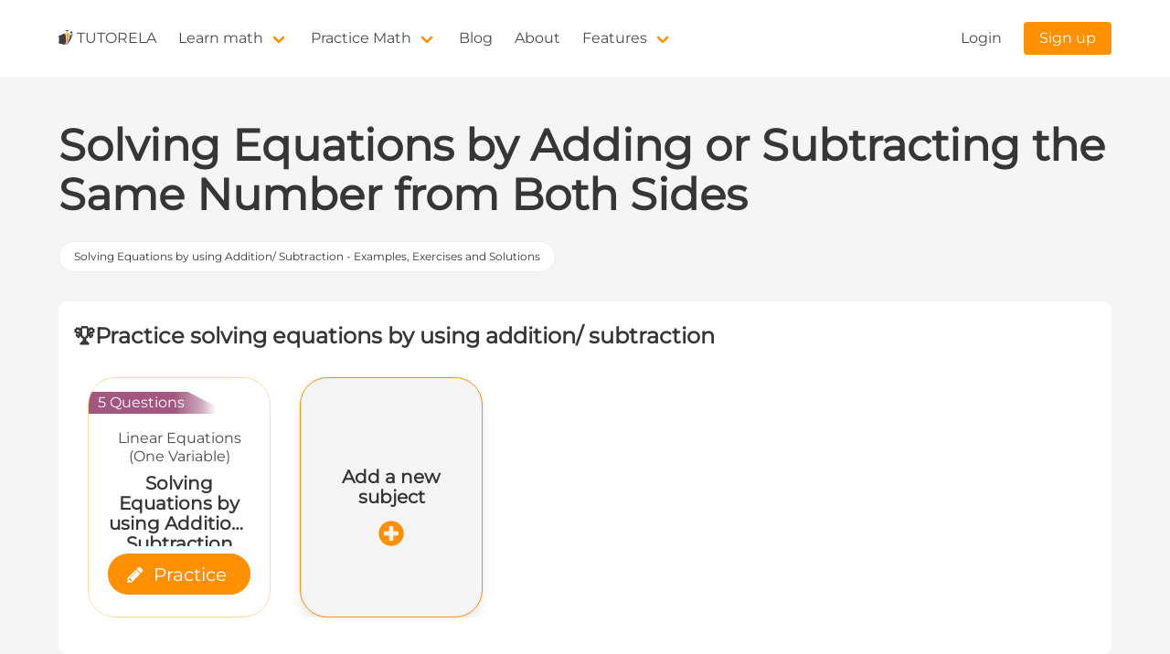

--- FILE ---
content_type: text/html; charset=utf-8
request_url: https://www.tutorela.com/math/solving-equations-by-adding-or-subtracting-the-same-number-from-both-sides
body_size: 15888
content:
<!doctype html>
<html data-n-head-ssr lang="en" data-n-head="%7B%22lang%22:%7B%22ssr%22:%22en%22%7D%7D">
  <head >
    <meta data-n-head="ssr" charset="utf-8"><meta data-n-head="ssr" data-hid="viewport" name="viewport" content="width=device-width, initial-scale=1"><meta data-n-head="ssr" data-hid="i18n-og" property="og:locale" content="en"><meta data-n-head="ssr" data-hid="i18n-og-alt-es" property="og:locale:alternate" content="es"><meta data-n-head="ssr" data-hid="description" name="description" content="Solving equations by adding or subtracting a number to both sides of the equation is one of the most common and useful methods for doing so. This method is very simple and easy to apply."><title>Solving Equations by Adding or Subtracting the Same Number from Both Sides | Tutorela</title><link data-n-head="ssr" rel="preconnect" href="https://www.googletagmanager.com"><link data-n-head="ssr" rel="icon" type="image/x-icon" href="/favicon.ico"><link data-n-head="ssr" data-hid="i18n-alt-en" rel="alternate" href="https://www.tutorela.com/math/solving-equations-by-adding-or-subtracting-the-same-number-from-both-sides" hreflang="en"><link data-n-head="ssr" data-hid="i18n-alt-es" rel="alternate" href="https://www.tutorela.es/matematicas/resolucion-de-ecuaciones-sumando-o-restando-un-mismo-numero-de-ambos-miembros" hreflang="es"><link data-n-head="ssr" data-hid="i18n-xd" rel="alternate" href="https://www.tutorela.com/math/solving-equations-by-adding-or-subtracting-the-same-number-from-both-sides" hreflang="x-default"><link data-n-head="ssr" data-hid="i18n-can" rel="canonical" href="https://www.tutorela.com/math/solving-equations-by-adding-or-subtracting-the-same-number-from-both-sides"><script data-n-head="ssr" async defer src="https://www.googletagmanager.com/gtag/js?id=G-PJ4PJLFE6H"></script><script data-n-head="nuxt-jsonld" data-hid="nuxt-jsonld--6a26f3f9" type="application/ld+json">[{"@context":"https://schema.org","@type":"Article","headline":"Solving Equations by Adding or Subtracting the Same Number from Both Sides","datePublished":"2024-02-01T11:46:53.149958Z","dateModified":"2024-02-01T11:46:53.149958Z","author":{"@type":"Organization","name":"Tutorela","url":"https://www.tutorela.com"}},{"@context":"https://schema.org/","@type":"Quiz","typicalAgeRange":"9-15","assesses":"Solving Equations by using Addition/ Subtraction","educationalAlignment":[{"@type":"AlignmentObject","alignmentType":"educationalSubject","targetName":"Mathematics"}],"name":"Quiz about Solving Equations by using Addition/ Subtraction","about":{"@type":"Thing","name":"Solving Equations by using Addition/ Subtraction"},"hasPart":[{"@type":"Question","comment":{"@type":"Comment","text":""},"educationalLevel":"beginner","eduQuestionType":"Multiple choice","learningResourceType":"Practice problem","name":"<p>$$ x+7=14 $$</p><p>$$ x=\\text{?} $$</p>","text":"<p>$$ x+7=14 $$</p><p>$$ x=\\text{?} $$</p>","encodingFormat":"text/html","suggestedAnswer":[{"@type":"Answer","text":"<p>17</p>","encodingFormat":"text/html","position":0,"comment":{"@type":"Comment","text":""}},{"@type":"Answer","text":"<p>7</p>","encodingFormat":"text/html","position":1,"comment":{"@type":"Comment","text":""}},{"@type":"Answer","text":"<p>21</p>","encodingFormat":"text/html","position":2,"comment":{"@type":"Comment","text":""}},{"@type":"Answer","text":"<p>3</p>","encodingFormat":"text/html","position":3,"comment":{"@type":"Comment","text":""}}],"acceptedAnswer":[{"@type":"Answer","text":"<p>7</p>","encodingFormat":"text/html","position":4,"comment":{"@type":"Comment","text":""},"answerExplanation":{"@type":"Comment","text":""}}]},{"@type":"Question","comment":{"@type":"Comment","text":""},"educationalLevel":"beginner","eduQuestionType":"Multiple choice","learningResourceType":"Practice problem","name":"<p>Solve for X:<br><br>$$ x - 7 = 14 $$</p>","text":"<p>Solve for X:<br><br>$$ x - 7 = 14 $$</p>","encodingFormat":"text/html","suggestedAnswer":[{"@type":"Answer","text":"<p>$$ 21 $$</p>","encodingFormat":"text/html","position":0,"comment":{"@type":"Comment","text":""}},{"@type":"Answer","text":"<p>$$ 7 $$</p>","encodingFormat":"text/html","position":1,"comment":{"@type":"Comment","text":""}},{"@type":"Answer","text":"<p>$$ -7 $$</p>","encodingFormat":"text/html","position":2,"comment":{"@type":"Comment","text":""}},{"@type":"Answer","text":"<p>$$ 14 $$</p>","encodingFormat":"text/html","position":3,"comment":{"@type":"Comment","text":""}}],"acceptedAnswer":[{"@type":"Answer","text":"<p>$$ 21 $$</p>","encodingFormat":"text/html","position":4,"comment":{"@type":"Comment","text":""},"answerExplanation":{"@type":"Comment","text":""}}]},{"@type":"Question","comment":{"@type":"Comment","text":""},"educationalLevel":"beginner","eduQuestionType":"Multiple choice","learningResourceType":"Practice problem","name":"<p>Solve for X:<br><br>$$ x + 9 = 3 $$</p>","text":"<p>Solve for X:<br><br>$$ x + 9 = 3 $$</p>","encodingFormat":"text/html","suggestedAnswer":[{"@type":"Answer","text":"<p>$$ 6 $$</p>","encodingFormat":"text/html","position":0,"comment":{"@type":"Comment","text":""}},{"@type":"Answer","text":"<p>$$ -6 $$</p>","encodingFormat":"text/html","position":1,"comment":{"@type":"Comment","text":""}},{"@type":"Answer","text":"<p>$$ 9 $$</p>","encodingFormat":"text/html","position":2,"comment":{"@type":"Comment","text":""}},{"@type":"Answer","text":"<p>$$ 3 $$</p>","encodingFormat":"text/html","position":3,"comment":{"@type":"Comment","text":""}}],"acceptedAnswer":[{"@type":"Answer","text":"<p>$$ -6 $$</p>","encodingFormat":"text/html","position":4,"comment":{"@type":"Comment","text":""},"answerExplanation":{"@type":"Comment","text":""}}]},{"@type":"Question","comment":{"@type":"Comment","text":""},"educationalLevel":"beginner","eduQuestionType":"Multiple choice","learningResourceType":"Practice problem","name":"<p>Solve for X:<br><br>$$ x - 5 = -10 $$</p>","text":"<p>Solve for X:<br><br>$$ x - 5 = -10 $$</p>","encodingFormat":"text/html","suggestedAnswer":[{"@type":"Answer","text":"<p>$$ 0 $$</p>","encodingFormat":"text/html","position":0,"comment":{"@type":"Comment","text":""}},{"@type":"Answer","text":"<p>$$ -5 $$</p>","encodingFormat":"text/html","position":1,"comment":{"@type":"Comment","text":""}},{"@type":"Answer","text":"<p>$$ -10 $$</p>","encodingFormat":"text/html","position":2,"comment":{"@type":"Comment","text":""}},{"@type":"Answer","text":"<p>$$ -15 $$</p>","encodingFormat":"text/html","position":3,"comment":{"@type":"Comment","text":""}}],"acceptedAnswer":[{"@type":"Answer","text":"<p>$$ -5 $$</p>","encodingFormat":"text/html","position":4,"comment":{"@type":"Comment","text":""},"answerExplanation":{"@type":"Comment","text":""}}]},{"@type":"Question","comment":{"@type":"Comment","text":""},"educationalLevel":"beginner","eduQuestionType":"Multiple choice","learningResourceType":"Practice problem","name":"<p>Solve for Y:<br><br>$$ y-4=9 $$</p>","text":"<p>Solve for Y:<br><br>$$ y-4=9 $$</p>","encodingFormat":"text/html","suggestedAnswer":[{"@type":"Answer","text":"<p>$$ 5 $$</p>","encodingFormat":"text/html","position":0,"comment":{"@type":"Comment","text":""}},{"@type":"Answer","text":"<p>$$ 11 $$</p>","encodingFormat":"text/html","position":1,"comment":{"@type":"Comment","text":""}},{"@type":"Answer","text":"<p>$$ 12 $$</p>","encodingFormat":"text/html","position":2,"comment":{"@type":"Comment","text":""}},{"@type":"Answer","text":"<p>$$ 13 $$</p>","encodingFormat":"text/html","position":3,"comment":{"@type":"Comment","text":""}}],"acceptedAnswer":[{"@type":"Answer","text":"<p>$$ 13 $$</p>","encodingFormat":"text/html","position":4,"comment":{"@type":"Comment","text":""},"answerExplanation":{"@type":"Comment","text":""}}]},{"@type":"Question","comment":{"@type":"Comment","text":""},"educationalLevel":"beginner","eduQuestionType":"Multiple choice","learningResourceType":"Practice problem","name":"<p>Solve for Z:<br><br>$$ z+2=8 $$</p>","text":"<p>Solve for Z:<br><br>$$ z+2=8 $$</p>","encodingFormat":"text/html","suggestedAnswer":[{"@type":"Answer","text":"<p>$$ 4 $$</p>","encodingFormat":"text/html","position":0,"comment":{"@type":"Comment","text":""}},{"@type":"Answer","text":"<p>$$ 5 $$</p>","encodingFormat":"text/html","position":1,"comment":{"@type":"Comment","text":""}},{"@type":"Answer","text":"<p>$$ 6 $$</p>","encodingFormat":"text/html","position":2,"comment":{"@type":"Comment","text":""}},{"@type":"Answer","text":"<p>$$ 8 $$</p>","encodingFormat":"text/html","position":3,"comment":{"@type":"Comment","text":""}}],"acceptedAnswer":[{"@type":"Answer","text":"<p>$$ 6 $$</p>","encodingFormat":"text/html","position":4,"comment":{"@type":"Comment","text":""},"answerExplanation":{"@type":"Comment","text":""}}]},{"@type":"Question","comment":{"@type":"Comment","text":""},"educationalLevel":"beginner","eduQuestionType":"Multiple choice","learningResourceType":"Practice problem","name":"<p>Solve for A:<br><br>$$ a-5=10 $$</p>","text":"<p>Solve for A:<br><br>$$ a-5=10 $$</p>","encodingFormat":"text/html","suggestedAnswer":[{"@type":"Answer","text":"<p>$$ 5 $$</p>","encodingFormat":"text/html","position":0,"comment":{"@type":"Comment","text":""}},{"@type":"Answer","text":"<p>$$ 10 $$</p>","encodingFormat":"text/html","position":1,"comment":{"@type":"Comment","text":""}},{"@type":"Answer","text":"<p>$$ 15 $$</p>","encodingFormat":"text/html","position":2,"comment":{"@type":"Comment","text":""}},{"@type":"Answer","text":"<p>$$ 20 $$</p>","encodingFormat":"text/html","position":3,"comment":{"@type":"Comment","text":""}}],"acceptedAnswer":[{"@type":"Answer","text":"<p>$$ 15 $$</p>","encodingFormat":"text/html","position":4,"comment":{"@type":"Comment","text":""},"answerExplanation":{"@type":"Comment","text":""}}]},{"@type":"Question","comment":{"@type":"Comment","text":""},"educationalLevel":"beginner","eduQuestionType":"Multiple choice","learningResourceType":"Practice problem","name":"<p>Solve for B:<br><br>$$ b+6=14 $$</p>","text":"<p>Solve for B:<br><br>$$ b+6=14 $$</p>","encodingFormat":"text/html","suggestedAnswer":[{"@type":"Answer","text":"<p>$$ 7 $$</p>","encodingFormat":"text/html","position":0,"comment":{"@type":"Comment","text":""}},{"@type":"Answer","text":"<p>$$ 8 $$</p>","encodingFormat":"text/html","position":1,"comment":{"@type":"Comment","text":""}},{"@type":"Answer","text":"<p>$$ 9 $$</p>","encodingFormat":"text/html","position":2,"comment":{"@type":"Comment","text":""}},{"@type":"Answer","text":"<p>$$ 14 $$</p>","encodingFormat":"text/html","position":3,"comment":{"@type":"Comment","text":""}}],"acceptedAnswer":[{"@type":"Answer","text":"<p>$$ 8 $$</p>","encodingFormat":"text/html","position":4,"comment":{"@type":"Comment","text":""},"answerExplanation":{"@type":"Comment","text":""}}]},{"@type":"Question","comment":{"@type":"Comment","text":""},"educationalLevel":"beginner","eduQuestionType":"Multiple choice","learningResourceType":"Practice problem","name":"<p>Solve for X:<br><br>$$ x + 9 = 15 $$</p>","text":"<p>Solve for X:<br><br>$$ x + 9 = 15 $$</p>","encodingFormat":"text/html","suggestedAnswer":[{"@type":"Answer","text":"<p>5</p>","encodingFormat":"text/html","position":0,"comment":{"@type":"Comment","text":""}},{"@type":"Answer","text":"<p>6</p>","encodingFormat":"text/html","position":1,"comment":{"@type":"Comment","text":""}},{"@type":"Answer","text":"<p>7</p>","encodingFormat":"text/html","position":2,"comment":{"@type":"Comment","text":""}},{"@type":"Answer","text":"<p>8</p>","encodingFormat":"text/html","position":3,"comment":{"@type":"Comment","text":""}}],"acceptedAnswer":[{"@type":"Answer","text":"<p>6</p>","encodingFormat":"text/html","position":4,"comment":{"@type":"Comment","text":""},"answerExplanation":{"@type":"Comment","text":""}}]},{"@type":"Question","comment":{"@type":"Comment","text":""},"educationalLevel":"beginner","eduQuestionType":"Multiple choice","learningResourceType":"Practice problem","name":"<p>Solve for X:<br><br>$$ x + 7 = 12 $$</p>","text":"<p>Solve for X:<br><br>$$ x + 7 = 12 $$</p>","encodingFormat":"text/html","suggestedAnswer":[{"@type":"Answer","text":"<p>3</p>","encodingFormat":"text/html","position":0,"comment":{"@type":"Comment","text":""}},{"@type":"Answer","text":"<p>4</p>","encodingFormat":"text/html","position":1,"comment":{"@type":"Comment","text":""}},{"@type":"Answer","text":"<p>5</p>","encodingFormat":"text/html","position":2,"comment":{"@type":"Comment","text":""}},{"@type":"Answer","text":"<p>6</p>","encodingFormat":"text/html","position":3,"comment":{"@type":"Comment","text":""}}],"acceptedAnswer":[{"@type":"Answer","text":"<p>5</p>","encodingFormat":"text/html","position":4,"comment":{"@type":"Comment","text":""},"answerExplanation":{"@type":"Comment","text":""}}]},{"@type":"Question","comment":{"@type":"Comment","text":""},"educationalLevel":"beginner","eduQuestionType":"Multiple choice","learningResourceType":"Practice problem","name":"<p>Solve for X:<br><br>$$ x + 8 = 10 $$</p>","text":"<p>Solve for X:<br><br>$$ x + 8 = 10 $$</p>","encodingFormat":"text/html","suggestedAnswer":[{"@type":"Answer","text":"<p>1</p>","encodingFormat":"text/html","position":0,"comment":{"@type":"Comment","text":""}},{"@type":"Answer","text":"<p>2</p>","encodingFormat":"text/html","position":1,"comment":{"@type":"Comment","text":""}},{"@type":"Answer","text":"<p>3</p>","encodingFormat":"text/html","position":2,"comment":{"@type":"Comment","text":""}},{"@type":"Answer","text":"<p>4</p>","encodingFormat":"text/html","position":3,"comment":{"@type":"Comment","text":""}}],"acceptedAnswer":[{"@type":"Answer","text":"<p>2</p>","encodingFormat":"text/html","position":4,"comment":{"@type":"Comment","text":""},"answerExplanation":{"@type":"Comment","text":""}}]},{"@type":"Question","comment":{"@type":"Comment","text":""},"educationalLevel":"beginner","eduQuestionType":"Multiple choice","learningResourceType":"Practice problem","name":"<p>Solve for X:<br><br>$$ x + 3 = 7 $$</p>","text":"<p>Solve for X:<br><br>$$ x + 3 = 7 $$</p>","encodingFormat":"text/html","suggestedAnswer":[{"@type":"Answer","text":"<p>4</p>","encodingFormat":"text/html","position":0,"comment":{"@type":"Comment","text":""}},{"@type":"Answer","text":"<p>5</p>","encodingFormat":"text/html","position":1,"comment":{"@type":"Comment","text":""}},{"@type":"Answer","text":"<p>3</p>","encodingFormat":"text/html","position":2,"comment":{"@type":"Comment","text":""}},{"@type":"Answer","text":"<p>6</p>","encodingFormat":"text/html","position":3,"comment":{"@type":"Comment","text":""}}],"acceptedAnswer":[{"@type":"Answer","text":"<p>4</p>","encodingFormat":"text/html","position":4,"comment":{"@type":"Comment","text":""},"answerExplanation":{"@type":"Comment","text":""}}]},{"@type":"Question","comment":{"@type":"Comment","text":""},"educationalLevel":"beginner","eduQuestionType":"Multiple choice","learningResourceType":"Practice problem","name":"<p>$$ 11=a-16 $$</p><p>$$ a=\\text{?} $$</p>","text":"<p>$$ 11=a-16 $$</p><p>$$ a=\\text{?} $$</p>","encodingFormat":"text/html","suggestedAnswer":[{"@type":"Answer","text":"<p>$$ 27 $$</p>","encodingFormat":"text/html","position":0,"comment":{"@type":"Comment","text":""}},{"@type":"Answer","text":"<p>$$ -27 $$</p>","encodingFormat":"text/html","position":1,"comment":{"@type":"Comment","text":""}},{"@type":"Answer","text":"<p>$$ 5 $$</p>","encodingFormat":"text/html","position":2,"comment":{"@type":"Comment","text":""}},{"@type":"Answer","text":"<p>$$ \\frac{11}{16} $$</p>","encodingFormat":"text/html","position":3,"comment":{"@type":"Comment","text":""}}],"acceptedAnswer":[{"@type":"Answer","text":"<p>$$ 27 $$</p>","encodingFormat":"text/html","position":4,"comment":{"@type":"Comment","text":""},"answerExplanation":{"@type":"Comment","text":""}}]},{"@type":"Question","comment":{"@type":"Comment","text":""},"educationalLevel":"beginner","eduQuestionType":"Multiple choice","learningResourceType":"Practice problem","name":"<p>$$ 6+y=0 $$</p><p>$$ y=\\text{?} $$</p>","text":"<p>$$ 6+y=0 $$</p><p>$$ y=\\text{?} $$</p>","encodingFormat":"text/html","suggestedAnswer":[{"@type":"Answer","text":"<p>$$ y=-6 $$</p>","encodingFormat":"text/html","position":0,"comment":{"@type":"Comment","text":""}},{"@type":"Answer","text":"<p>$$ y=3 $$</p>","encodingFormat":"text/html","position":1,"comment":{"@type":"Comment","text":""}},{"@type":"Answer","text":"<p>$$ y=-3 $$</p>","encodingFormat":"text/html","position":2,"comment":{"@type":"Comment","text":""}},{"@type":"Answer","text":"<p>$$ y=6 $$</p>","encodingFormat":"text/html","position":3,"comment":{"@type":"Comment","text":""}}],"acceptedAnswer":[{"@type":"Answer","text":"<p>$$ y=-6 $$</p>","encodingFormat":"text/html","position":4,"comment":{"@type":"Comment","text":""},"answerExplanation":{"@type":"Comment","text":""}}]},{"@type":"Question","comment":{"@type":"Comment","text":""},"educationalLevel":"beginner","eduQuestionType":"Multiple choice","learningResourceType":"Practice problem","name":"<p>$$ a+2\\frac{1}{2}=4 $$</p><p>$$ a=\\text{?} $$</p>","text":"<p>$$ a+2\\frac{1}{2}=4 $$</p><p>$$ a=\\text{?} $$</p>","encodingFormat":"text/html","suggestedAnswer":[{"@type":"Answer","text":"<p>$$ a=-1\\frac{1}{2} $$</p>","encodingFormat":"text/html","position":0,"comment":{"@type":"Comment","text":""}},{"@type":"Answer","text":"<p>$$ a=1\\frac{1}{2} $$</p>","encodingFormat":"text/html","position":1,"comment":{"@type":"Comment","text":""}},{"@type":"Answer","text":"<p>$$ a=-6\\frac{1}{2} $$</p>","encodingFormat":"text/html","position":2,"comment":{"@type":"Comment","text":""}},{"@type":"Answer","text":"<p>$$ a=6\\frac{1}{2} $$</p>","encodingFormat":"text/html","position":3,"comment":{"@type":"Comment","text":""}}],"acceptedAnswer":[{"@type":"Answer","text":"<p>$$ a=1\\frac{1}{2} $$</p>","encodingFormat":"text/html","position":4,"comment":{"@type":"Comment","text":""},"answerExplanation":{"@type":"Comment","text":""}}]}]}]</script><link rel="preload" href="/_nuxt/5abf8db.js" as="script"><link rel="preload" href="/_nuxt/797e3b5.js" as="script"><link rel="preload" href="/_nuxt/css/fd19280.css" as="style"><link rel="preload" href="/_nuxt/493ac0b.js" as="script"><link rel="preload" href="/_nuxt/css/c05555c.css" as="style"><link rel="preload" href="/_nuxt/f7d4803.js" as="script"><link rel="preload" href="/_nuxt/css/620e5a8.css" as="style"><link rel="preload" href="/_nuxt/78ff99c.js" as="script"><link rel="preload" href="/_nuxt/0e5e163.js" as="script"><link rel="preload" href="/_nuxt/5fcaf21.js" as="script"><link rel="preload" href="/_nuxt/15fb2aa.js" as="script"><link rel="preload" href="/_nuxt/css/a3f0143.css" as="style"><link rel="preload" href="/_nuxt/4ef98b3.js" as="script"><link rel="preload" href="/_nuxt/96b0554.js" as="script"><link rel="preload" href="/_nuxt/a418dcc.js" as="script"><link rel="preload" href="/_nuxt/996b35e.js" as="script"><link rel="preload" href="/_nuxt/69570d7.js" as="script"><link rel="preload" href="/_nuxt/css/fbcc899.css" as="style"><link rel="preload" href="/_nuxt/83196a3.js" as="script"><link rel="stylesheet" href="/_nuxt/css/fd19280.css"><link rel="stylesheet" href="/_nuxt/css/c05555c.css"><link rel="stylesheet" href="/_nuxt/css/620e5a8.css"><link rel="stylesheet" href="/_nuxt/css/a3f0143.css"><link rel="stylesheet" href="/_nuxt/css/fbcc899.css">
  </head>
  <body >
    <div data-server-rendered="true" id="__nuxt"><!----><div id="__layout"><div class="layout"><!----> <nav class="navbar is-spaced"><div class="container"><div class="navbar-brand"><a href="/" class="navbar-item"><picture class="mr-1" style="height:1.2rem;"><source type="image/webp" srcset="/_ipx/trim_10,f_webp,s_128x128/images/tutorela.png 128w" sizes="128px"> <img src="/_ipx/trim_10,f_png,s_128x128/images/tutorela.png" srcset="/_ipx/trim_10,f_png,s_128x128/images/tutorela.png 128w" sizes="128px" width="16" height="16" alt="tutorela-logo" loading="lazy"></picture>
          TUTORELA
        </a> <div class="navbar-burger"><span></span> <span></span> <span></span></div></div> <div class="navbar-menu"><div class="navbar-start"><div class="navbar-item has-dropdown is-hoverable"><a href="/math" class="navbar-link nuxt-link-active">
              Learn math
            </a> <div class="navbar-dropdown"><a href="/math/grade" class="navbar-item">
                Learn Math by Age
              </a> <!----></div></div> <div class="navbar-item has-dropdown is-hoverable"><a href="/math/practice" class="navbar-link">
              Practice Math
            </a> <div class="navbar-dropdown"><a href="/math/practice/grade" class="navbar-item">
                Practice Math by Grade
              </a></div></div> <a href="/blog" class="navbar-item">
            Blog
          </a> <a href="/about" class="navbar-item">
            About
          </a> <div class="navbar-item has-dropdown is-hoverable"><span class="navbar-link">
              Features
            </span> <div class="navbar-dropdown"><a href="/faq" class="navbar-item">
                FAQ
              </a> <a href="/terms-of-service" class="navbar-item">
                Terms of Service
              </a> <a href="/privacy-policy" class="navbar-item">
                Privacy Policy
              </a></div></div></div> <div class="navbar-end"><a href="/login" class="navbar-item">Login</a> <div class="navbar-item"><a href="/signup" class="button is-primary">
              Sign up
            </a></div></div></div></div></nav> <div data-v-0f9082c6><section class="section has-background-light py-4-mobile px-3" data-v-0f9082c6><div class="container" data-v-0f9082c6><!----> <h1 class="title is-1 is-size-3-touch" data-v-0f9082c6>Solving Equations by Adding or Subtracting the Same Number from Both Sides</h1> <!----> <div class="tags child-subjects is-flex-wrap-nowrap" style="overflow: auto" data-v-0f9082c6><a href="/math/solving-equations-by-adding-or-subtracting-the-same-number-from-both-sides/examples-exercises" class="tag is-white has-text-grey-darker is-rounded" data-v-0f9082c6>Solving Equations by using Addition/ Subtraction - Examples, Exercises and Solutions</a></div> <div class="my-5 mx-0 has-background-white is-relative px-4 py-4 course-widget-content" data-v-0f9082c6><div class="title is-size-4 is-size-5-mobile my-2" data-v-0f9082c6>🏆<span data-v-0f9082c6>Practice solving equations by using addition/ subtraction</span></div> <div class="carousel-container-wrapper py-5 px-4" data-v-0f9082c6><!----> <div class="carousel-container is-flex is-align-items-center is-flex-direction-row"><div class="course-onboarding-task is-relative py-4 px-4 pt-6 has-text-centered has-background-white mr-2 mr-4-desktop task is-flex-shrink-0"><div class="course-onboarding-task-ribbon"><span class="has-text-white">5 Questions</span></div> <div class="subtitle my-2 is-size-6">
      Linear Equations (One Variable)
    </div> <div class="title my-2 is-size-5">Solving Equations by using Addition/ Subtraction</div> <div class="my-2"><span class="course-onboarding-task-button button is-primary is-size-5 is-rounded"><span class="icon"><i class="icon-pencil"></i></span> <span>Practice</span></span></div></div> <div class="is-flex-shrink-0 mx-2 mx-4-desktop is-align-self-stretch"><span class="task box is-clickable is-bordered is-primary has-text-centered has-background-white-ter is-flex is-flex-direction-column is-align-items-center is-justify-content-center" style="height:100%;border-radius:30px;width:200px;"><div class="title is-size-5 my-4">Add a new subject</div> <div class="icon is-size-3 has-text-primary"><i class="icon-plus-circle"></i></div></span></div></div> <!----></div></div></div></section> <section class="section" data-v-0f9082c6><div class="container" data-v-0f9082c6><div class="columns" data-v-0f9082c6><div class="column is-8" data-v-0f9082c6><nav aria-label="breadcrumbs" class="breadcrumb is-small has-succeeds-separator" data-v-0f9082c6><ul data-v-0f9082c6><li data-v-0f9082c6><a href="/" class="nuxt-link-active" data-v-0f9082c6>Home</a></li> <li data-v-0f9082c6><a href="/math" class="nuxt-link-active" data-v-0f9082c6>Learn math</a></li> <li data-v-0f9082c6><a href="/math/first-degree-equations-with-one-unknown" data-v-0f9082c6>First-degree equations with one unknown</a></li> <li class="is-active" data-v-0f9082c6><a href="#" aria-current="page" data-v-0f9082c6>Solving Equations by Adding or Subtracting the Same Number from Both Sides</a></li></ul></nav> <!----> <div id="gist" class="mb-6" data-v-0f9082c6><div data-v-0f9082c6><div class="content"><p data-block-key="82fe7">This method allows us to add or subtract the same element from both sides of the equation without changing the final result, that is, the outcome of the equation will not be affected by the fact that we have added or subtracted the same element from both sides.</p><picture class="is-inline-block my-4"><source type="image/webp" srcset="/_ipx/f_webp,s_320x323/https://cdn.tutorela.com/images/Solving_Equations_by_Adding_or_Subtracting_the.width-500.png 320w, /_ipx/f_webp,s_500x504/https://cdn.tutorela.com/images/Solving_Equations_by_Adding_or_Subtracting_the.width-500.png 500w" sizes="(max-width: 320px) 100vw, 500px"> <img src="/_ipx/f_png,s_500x504/https://cdn.tutorela.com/images/Solving_Equations_by_Adding_or_Subtracting_the.width-500.png" srcset="/_ipx/f_png,s_320x323/https://cdn.tutorela.com/images/Solving_Equations_by_Adding_or_Subtracting_the.width-500.png 320w, /_ipx/f_png,s_500x504/https://cdn.tutorela.com/images/Solving_Equations_by_Adding_or_Subtracting_the.width-500.png 500w" sizes="(max-width: 320px) 100vw, 500px" width="500" height="504" alt="Solving Equations by Adding or Subtracting the Same Number from Both Sides" loading="lazy"></picture><p data-block-key="1n11i"><b>Let's see what the logic of this method is:</b></p><p data-block-key="67vp">José and Isabel, for example, are twin siblings who receive their weekly allowance for the first time.</p><p data-block-key="7vbfh">José and Isabel receive <span class="math-tex"><span class="katex"><span class="katex-mathml"><math xmlns="http://www.w3.org/1998/Math/MathML"><semantics><mrow><mn>10</mn></mrow><annotation encoding="application/x-tex"> 10 </annotation></semantics></math></span><span class="katex-html" aria-hidden="true"><span class="base"><span class="strut" style="height:0.6444em;"></span><span class="mord">10</span></span></span></span></span> euros each, so at this moment they have exactly <span class="math-tex"><span class="katex"><span class="katex-mathml"><math xmlns="http://www.w3.org/1998/Math/MathML"><semantics><mrow><mn>10</mn></mrow><annotation encoding="application/x-tex"> 10 </annotation></semantics></math></span><span class="katex-html" aria-hidden="true"><span class="base"><span class="strut" style="height:0.6444em;"></span><span class="mord">10</span></span></span></span></span> euros per person.</p><p data-block-key="4pgmm">After a month, each has received another <span class="math-tex"><span class="katex"><span class="katex-mathml"><math xmlns="http://www.w3.org/1998/Math/MathML"><semantics><mrow><mn>2</mn></mrow><annotation encoding="application/x-tex"> 2 </annotation></semantics></math></span><span class="katex-html" aria-hidden="true"><span class="base"><span class="strut" style="height:0.6444em;"></span><span class="mord">2</span></span></span></span></span> euros, so now each has <span class="math-tex"><span class="katex"><span class="katex-mathml"><math xmlns="http://www.w3.org/1998/Math/MathML"><semantics><mrow><mn>12</mn></mrow><annotation encoding="application/x-tex"> 12 </annotation></semantics></math></span><span class="katex-html" aria-hidden="true"><span class="base"><span class="strut" style="height:0.6444em;"></span><span class="mord">12</span></span></span></span></span> euros.</p><p data-block-key="6bel2">We see that adding <span class="math-tex"><span class="katex"><span class="katex-mathml"><math xmlns="http://www.w3.org/1998/Math/MathML"><semantics><mrow><mn>2</mn></mrow><annotation encoding="application/x-tex"> 2 </annotation></semantics></math></span><span class="katex-html" aria-hidden="true"><span class="base"><span class="strut" style="height:0.6444em;"></span><span class="mord">2</span></span></span></span></span> euros to the amount each of them had has not affected the equivalence between them: both still have the same amount of money.</p></div></div> <div data-v-0f9082c6><a href="#details" data-v-0f9082c6>Detailed explanation</a></div> <div class="has-text-centered mt-6" data-v-0f9082c6><span class="button is-primary" data-v-0f9082c6>Start practice</span></div></div> <div class="box my-6 has-background-light px-6-desktop py-6-desktop" data-v-0f9082c6><h2 class="title is-2 is-size-4-touch mb-6-desktop" data-v-0f9082c6><span data-v-0f9082c6>Test yourself on solving equations by using addition/ subtraction!</span></h2> <!----> <div class="is-relative" style="max-width:640px;margin:auto;" data-v-0f9082c6><div class="quiz-container card"><div class="card-header"><div class="is-justify-content-center card-header-title is-block py-5"><div class="has-text-centered is-size-4 is-size-5-mobile"><div class="question-details is-flex is-flex-direction-column is-justify-content-center" style="min-height:200px;"><p><span class="katex">\( x+7=14 \)</span></p><p><span class="katex">\( x=\text{?} \)</span></p></div> <!----></div></div></div> <div class="card-content" style="background-color:#ffe0b8;"><!----> <div><!----> <div class="my-3"><button class="button is-fullwidth quiz-answer is-size-4 is-size-5-mobile is-rounded"><span class="quiz-answer-bullet is-inline-block is-size-6 is-size-7-mobile">a</span><span style="max-width: 85%;"><p>17</p></span></button></div><div class="my-3"><button class="button is-fullwidth quiz-answer is-size-4 is-size-5-mobile is-rounded"><span class="quiz-answer-bullet is-inline-block is-size-6 is-size-7-mobile">b</span><span style="max-width: 85%;"><p>7</p></span></button></div><div class="my-3"><button class="button is-fullwidth quiz-answer is-size-4 is-size-5-mobile is-rounded"><span class="quiz-answer-bullet is-inline-block is-size-6 is-size-7-mobile">c</span><span style="max-width: 85%;"><p>21</p></span></button></div><div class="my-3"><button class="button is-fullwidth quiz-answer is-size-4 is-size-5-mobile is-rounded"><span class="quiz-answer-bullet is-inline-block is-size-6 is-size-7-mobile">d</span><span style="max-width: 85%;"><p>3</p></span></button></div></div></div> <!----> <!----> <div class="quiz-action-bar-spacer" style="display:none;"><div class="quiz-action-bar has-background-white is-flex is-flex-direction-column box py-0 px-0"><div class="px-3 py-3 has-text-white is-align-items-center is-size-4 is-relative has-background-danger"><i class="icon-times"></i> <span>Incorrect</span> <!----></div> <div class="px-3 py-3 is-justify-content-center my-auto"><div class="py-3"><span class="is-size-6">Correct Answer:</span> <div class="is-size-4"><p>7</p></div></div> <div class="level is-mobile is-flex-grow-1 mt-3"><div class="level-item"><button class="question-video button is-cta is-size-5 is-size-6-mobile is-fullwidth is-blue-light"><span class="icon icon-youtube-play"></span> <span>Watch Solution</span></button></div> <div class="level-item"><button class="button next is-size-5 is-size-6-mobile is-primary is-cta is-relative is-fullwidth"><span class="next-progress"></span> <span class="next-label"><span>Continue</span> <span class="icon" style="vertical-align:middle;"><svg aria-hidden="true" focusable="false" data-prefix="fas" data-icon="angles-right" role="img" xmlns="http://www.w3.org/2000/svg" viewBox="0 0 448 512" class="svg-inline--fa fa-angles-right"><path fill="currentColor" d="M439.1 278.6c12.5-12.5 12.5-32.8 0-45.3l-160-160c-12.5-12.5-32.8-12.5-45.3 0s-12.5 32.8 0 45.3L371.2 256 233.9 393.4c-12.5 12.5-12.5 32.8 0 45.3s32.8 12.5 45.3 0l160-160zm-352 160l160-160c12.5-12.5 12.5-32.8 0-45.3l-160-160c-12.5-12.5-32.8-12.5-45.3 0s-12.5 32.8 0 45.3L179.2 256 41.9 393.4c-12.5 12.5-12.5 32.8 0 45.3s32.8 12.5 45.3 0z"></path></svg></span></span></button></div></div></div></div></div> <!----> <!----></div> <!----></div> <div class="has-text-centered mt-6" data-v-0f9082c6><span class="button is-primary" data-v-0f9082c6>Practice more now</span></div></div> <div id="details" data-v-0f9082c6><div data-v-0f9082c6><h2 class="title is-2 is-size-4-touch">Below, we provide you with some examples where we apply this method.</h2><h3 class="title is-3 is-size-5-touch">Example 1</h3><div class="content"><p data-block-key="eetml"><span class="math-tex"><span class="katex"><span class="katex-mathml"><math xmlns="http://www.w3.org/1998/Math/MathML"><semantics><mrow><mi>X</mi><mo>+</mo><mn>5</mn><mo>+</mo><mn>2</mn><mo>=</mo><mn>3</mn></mrow><annotation encoding="application/x-tex"> X+5+2=3 </annotation></semantics></math></span><span class="katex-html" aria-hidden="true"><span class="base"><span class="strut" style="height:0.7667em;vertical-align:-0.0833em;"></span><span class="mord mathnormal" style="margin-right:0.07847em;">X</span><span class="mspace" style="margin-right:0.2222em;"></span><span class="mbin">+</span><span class="mspace" style="margin-right:0.2222em;"></span></span><span class="base"><span class="strut" style="height:0.7278em;vertical-align:-0.0833em;"></span><span class="mord">5</span><span class="mspace" style="margin-right:0.2222em;"></span><span class="mbin">+</span><span class="mspace" style="margin-right:0.2222em;"></span></span><span class="base"><span class="strut" style="height:0.6444em;"></span><span class="mord">2</span><span class="mspace" style="margin-right:0.2778em;"></span><span class="mrel">=</span><span class="mspace" style="margin-right:0.2778em;"></span></span><span class="base"><span class="strut" style="height:0.6444em;"></span><span class="mord">3</span></span></span></span></span></p><p data-block-key="8kgp8">If we are asked what the value of the expression <span class="math-tex"><span class="katex"><span class="katex-mathml"><math xmlns="http://www.w3.org/1998/Math/MathML"><semantics><mrow><mi>X</mi><mo>+</mo><mn>5</mn></mrow><annotation encoding="application/x-tex"> X+5 </annotation></semantics></math></span><span class="katex-html" aria-hidden="true"><span class="base"><span class="strut" style="height:0.7667em;vertical-align:-0.0833em;"></span><span class="mord mathnormal" style="margin-right:0.07847em;">X</span><span class="mspace" style="margin-right:0.2222em;"></span><span class="mbin">+</span><span class="mspace" style="margin-right:0.2222em;"></span></span><span class="base"><span class="strut" style="height:0.6444em;"></span><span class="mord">5</span></span></span></span></span> is, we can leave it on the left side of the equation if we subtract the number <span class="math-tex"><span class="katex"><span class="katex-mathml"><math xmlns="http://www.w3.org/1998/Math/MathML"><semantics><mrow><mn>2</mn></mrow><annotation encoding="application/x-tex"> 2 </annotation></semantics></math></span><span class="katex-html" aria-hidden="true"><span class="base"><span class="strut" style="height:0.6444em;"></span><span class="mord">2</span></span></span></span></span> from both sides.</p><p data-block-key="e2ta8"><span class="math-tex"><span class="katex"><span class="katex-mathml"><math xmlns="http://www.w3.org/1998/Math/MathML"><semantics><mrow><mi>X</mi><mo>+</mo><mn>5</mn><mo>+</mo><mn>2</mn><mo>=</mo><mn>3</mn></mrow><annotation encoding="application/x-tex"> X+5+2=3 </annotation></semantics></math></span><span class="katex-html" aria-hidden="true"><span class="base"><span class="strut" style="height:0.7667em;vertical-align:-0.0833em;"></span><span class="mord mathnormal" style="margin-right:0.07847em;">X</span><span class="mspace" style="margin-right:0.2222em;"></span><span class="mbin">+</span><span class="mspace" style="margin-right:0.2222em;"></span></span><span class="base"><span class="strut" style="height:0.7278em;vertical-align:-0.0833em;"></span><span class="mord">5</span><span class="mspace" style="margin-right:0.2222em;"></span><span class="mbin">+</span><span class="mspace" style="margin-right:0.2222em;"></span></span><span class="base"><span class="strut" style="height:0.6444em;"></span><span class="mord">2</span><span class="mspace" style="margin-right:0.2778em;"></span><span class="mrel">=</span><span class="mspace" style="margin-right:0.2778em;"></span></span><span class="base"><span class="strut" style="height:0.6444em;"></span><span class="mord">3</span></span></span></span></span>   / <span class="math-tex"><span class="katex"><span class="katex-mathml"><math xmlns="http://www.w3.org/1998/Math/MathML"><semantics><mrow><mo>−</mo><mn>2</mn></mrow><annotation encoding="application/x-tex"> -2 </annotation></semantics></math></span><span class="katex-html" aria-hidden="true"><span class="base"><span class="strut" style="height:0.7278em;vertical-align:-0.0833em;"></span><span class="mord">−</span><span class="mord">2</span></span></span></span></span></p><p data-block-key="1qrme"><span class="math-tex"><span class="katex"><span class="katex-mathml"><math xmlns="http://www.w3.org/1998/Math/MathML"><semantics><mrow><mi>X</mi><mo>+</mo><mn>5</mn><mo>=</mo><mn>1</mn></mrow><annotation encoding="application/x-tex"> X+5=1 </annotation></semantics></math></span><span class="katex-html" aria-hidden="true"><span class="base"><span class="strut" style="height:0.7667em;vertical-align:-0.0833em;"></span><span class="mord mathnormal" style="margin-right:0.07847em;">X</span><span class="mspace" style="margin-right:0.2222em;"></span><span class="mbin">+</span><span class="mspace" style="margin-right:0.2222em;"></span></span><span class="base"><span class="strut" style="height:0.6444em;"></span><span class="mord">5</span><span class="mspace" style="margin-right:0.2778em;"></span><span class="mrel">=</span><span class="mspace" style="margin-right:0.2778em;"></span></span><span class="base"><span class="strut" style="height:0.6444em;"></span><span class="mord">1</span></span></span></span></span></p><p data-block-key="kbh3">Here we see that the expression <span class="math-tex"><span class="katex"><span class="katex-mathml"><math xmlns="http://www.w3.org/1998/Math/MathML"><semantics><mrow><mi>X</mi><mo>+</mo><mn>5</mn></mrow><annotation encoding="application/x-tex"> X+5 </annotation></semantics></math></span><span class="katex-html" aria-hidden="true"><span class="base"><span class="strut" style="height:0.7667em;vertical-align:-0.0833em;"></span><span class="mord mathnormal" style="margin-right:0.07847em;">X</span><span class="mspace" style="margin-right:0.2222em;"></span><span class="mbin">+</span><span class="mspace" style="margin-right:0.2222em;"></span></span><span class="base"><span class="strut" style="height:0.6444em;"></span><span class="mord">5</span></span></span></span></span> is equivalent to <span class="math-tex"><span class="katex"><span class="katex-mathml"><math xmlns="http://www.w3.org/1998/Math/MathML"><semantics><mrow><mn>1</mn></mrow><annotation encoding="application/x-tex"> 1 </annotation></semantics></math></span><span class="katex-html" aria-hidden="true"><span class="base"><span class="strut" style="height:0.6444em;"></span><span class="mord">1</span></span></span></span></span>.</p><hr><p data-block-key="dtnto"></p></div><h3 class="title is-3 is-size-5-touch">Example 2</h3><div class="content"><p data-block-key="9nff6"><span class="math-tex"><span class="katex"><span class="katex-mathml"><math xmlns="http://www.w3.org/1998/Math/MathML"><semantics><mrow><mi>X</mi><mo>+</mo><mn>7</mn><mo>−</mo><mn>4</mn><mo>=</mo><mn>10</mn></mrow><annotation encoding="application/x-tex"> X+7-4=10 </annotation></semantics></math></span><span class="katex-html" aria-hidden="true"><span class="base"><span class="strut" style="height:0.7667em;vertical-align:-0.0833em;"></span><span class="mord mathnormal" style="margin-right:0.07847em;">X</span><span class="mspace" style="margin-right:0.2222em;"></span><span class="mbin">+</span><span class="mspace" style="margin-right:0.2222em;"></span></span><span class="base"><span class="strut" style="height:0.7278em;vertical-align:-0.0833em;"></span><span class="mord">7</span><span class="mspace" style="margin-right:0.2222em;"></span><span class="mbin">−</span><span class="mspace" style="margin-right:0.2222em;"></span></span><span class="base"><span class="strut" style="height:0.6444em;"></span><span class="mord">4</span><span class="mspace" style="margin-right:0.2778em;"></span><span class="mrel">=</span><span class="mspace" style="margin-right:0.2778em;"></span></span><span class="base"><span class="strut" style="height:0.6444em;"></span><span class="mord">10</span></span></span></span></span></p><p data-block-key="6bk2q">If we are asked what the value of the expression <span class="math-tex"><span class="katex"><span class="katex-mathml"><math xmlns="http://www.w3.org/1998/Math/MathML"><semantics><mrow><mi>X</mi><mo>+</mo><mn>7</mn></mrow><annotation encoding="application/x-tex"> X+7 </annotation></semantics></math></span><span class="katex-html" aria-hidden="true"><span class="base"><span class="strut" style="height:0.7667em;vertical-align:-0.0833em;"></span><span class="mord mathnormal" style="margin-right:0.07847em;">X</span><span class="mspace" style="margin-right:0.2222em;"></span><span class="mbin">+</span><span class="mspace" style="margin-right:0.2222em;"></span></span><span class="base"><span class="strut" style="height:0.6444em;"></span><span class="mord">7</span></span></span></span></span> is, we can leave it on the left side of the equation if we add the number <span class="math-tex"><span class="katex"><span class="katex-mathml"><math xmlns="http://www.w3.org/1998/Math/MathML"><semantics><mrow><mn>4</mn></mrow><annotation encoding="application/x-tex"> 4 </annotation></semantics></math></span><span class="katex-html" aria-hidden="true"><span class="base"><span class="strut" style="height:0.6444em;"></span><span class="mord">4</span></span></span></span></span> to both sides of the equation.</p><p data-block-key="2vqes"><span class="math-tex"><span class="katex"><span class="katex-mathml"><math xmlns="http://www.w3.org/1998/Math/MathML"><semantics><mrow><mi>X</mi><mo>+</mo><mn>7</mn><mo>−</mo><mn>4</mn><mo>=</mo><mn>10</mn></mrow><annotation encoding="application/x-tex"> X+7-4=10 </annotation></semantics></math></span><span class="katex-html" aria-hidden="true"><span class="base"><span class="strut" style="height:0.7667em;vertical-align:-0.0833em;"></span><span class="mord mathnormal" style="margin-right:0.07847em;">X</span><span class="mspace" style="margin-right:0.2222em;"></span><span class="mbin">+</span><span class="mspace" style="margin-right:0.2222em;"></span></span><span class="base"><span class="strut" style="height:0.7278em;vertical-align:-0.0833em;"></span><span class="mord">7</span><span class="mspace" style="margin-right:0.2222em;"></span><span class="mbin">−</span><span class="mspace" style="margin-right:0.2222em;"></span></span><span class="base"><span class="strut" style="height:0.6444em;"></span><span class="mord">4</span><span class="mspace" style="margin-right:0.2778em;"></span><span class="mrel">=</span><span class="mspace" style="margin-right:0.2778em;"></span></span><span class="base"><span class="strut" style="height:0.6444em;"></span><span class="mord">10</span></span></span></span></span> / <span class="math-tex"><span class="katex"><span class="katex-mathml"><math xmlns="http://www.w3.org/1998/Math/MathML"><semantics><mrow><mo>+</mo><mn>4</mn></mrow><annotation encoding="application/x-tex"> +4 </annotation></semantics></math></span><span class="katex-html" aria-hidden="true"><span class="base"><span class="strut" style="height:0.7278em;vertical-align:-0.0833em;"></span><span class="mord">+</span><span class="mord">4</span></span></span></span></span></p><p data-block-key="4bhhe"><span class="math-tex"><span class="katex"><span class="katex-mathml"><math xmlns="http://www.w3.org/1998/Math/MathML"><semantics><mrow><mi>X</mi><mo>+</mo><mn>7</mn><mo>=</mo><mn>14</mn></mrow><annotation encoding="application/x-tex"> X+7=14 </annotation></semantics></math></span><span class="katex-html" aria-hidden="true"><span class="base"><span class="strut" style="height:0.7667em;vertical-align:-0.0833em;"></span><span class="mord mathnormal" style="margin-right:0.07847em;">X</span><span class="mspace" style="margin-right:0.2222em;"></span><span class="mbin">+</span><span class="mspace" style="margin-right:0.2222em;"></span></span><span class="base"><span class="strut" style="height:0.6444em;"></span><span class="mord">7</span><span class="mspace" style="margin-right:0.2778em;"></span><span class="mrel">=</span><span class="mspace" style="margin-right:0.2778em;"></span></span><span class="base"><span class="strut" style="height:0.6444em;"></span><span class="mord">14</span></span></span></span></span></p><p data-block-key="4ocmi">Here we see that the expression <span class="math-tex"><span class="katex"><span class="katex-mathml"><math xmlns="http://www.w3.org/1998/Math/MathML"><semantics><mrow><mi>X</mi><mo>+</mo><mn>7</mn></mrow><annotation encoding="application/x-tex"> X+7 </annotation></semantics></math></span><span class="katex-html" aria-hidden="true"><span class="base"><span class="strut" style="height:0.7667em;vertical-align:-0.0833em;"></span><span class="mord mathnormal" style="margin-right:0.07847em;">X</span><span class="mspace" style="margin-right:0.2222em;"></span><span class="mbin">+</span><span class="mspace" style="margin-right:0.2222em;"></span></span><span class="base"><span class="strut" style="height:0.6444em;"></span><span class="mord">7</span></span></span></span></span> is equivalent to <span class="math-tex"><span class="katex"><span class="katex-mathml"><math xmlns="http://www.w3.org/1998/Math/MathML"><semantics><mrow><mn>14</mn></mrow><annotation encoding="application/x-tex"> 14 </annotation></semantics></math></span><span class="katex-html" aria-hidden="true"><span class="base"><span class="strut" style="height:0.6444em;"></span><span class="mord">14</span></span></span></span></span>.</p><hr><p data-block-key="14b67"><br></p></div><div data-fetch-key="QuestionsWithSolutions:0" class="examples"><h2 class="title is-2 is-size-4-touch">Examples and exercises with solutions for solving equations by adding or subtracting the same number from both sides</h2> <div class="card my-5"><div class="card-content"><h3 class="is-size-5 has-text-weight-bold mb-4">Exercise #1</h3> <!----> <div class="content"><p><span class="katex"><span class="katex"><span class="katex-mathml"><math xmlns="http://www.w3.org/1998/Math/MathML"><semantics><mrow><mi>x</mi><mo>+</mo><mn>7</mn><mo>=</mo><mn>14</mn></mrow><annotation encoding="application/x-tex"> x+7=14 </annotation></semantics></math></span><span class="katex-html" aria-hidden="true"><span class="base"><span class="strut" style="height:0.6667em;vertical-align:-0.0833em;"></span><span class="mord mathnormal">x</span><span class="mspace" style="margin-right:0.2222em;"></span><span class="mbin">+</span><span class="mspace" style="margin-right:0.2222em;"></span></span><span class="base"><span class="strut" style="height:0.6444em;"></span><span class="mord">7</span><span class="mspace" style="margin-right:0.2778em;"></span><span class="mrel">=</span><span class="mspace" style="margin-right:0.2778em;"></span></span><span class="base"><span class="strut" style="height:0.6444em;"></span><span class="mord">14</span></span></span></span></span></p><p><span class="katex"><span class="katex"><span class="katex-mathml"><math xmlns="http://www.w3.org/1998/Math/MathML"><semantics><mrow><mi>x</mi><mo>=</mo><mtext>?</mtext></mrow><annotation encoding="application/x-tex"> x=\text{?} </annotation></semantics></math></span><span class="katex-html" aria-hidden="true"><span class="base"><span class="strut" style="height:0.4306em;"></span><span class="mord mathnormal">x</span><span class="mspace" style="margin-right:0.2778em;"></span><span class="mrel">=</span><span class="mspace" style="margin-right:0.2778em;"></span></span><span class="base"><span class="strut" style="height:0.6944em;"></span><span class="mord text"><span class="mord">?</span></span></span></span></span></span></p></div> <h3 class="is-size-5 has-text-weight-bold my-4">Video Solution</h3> <div class="my-5 mx-4-tablet" style="max-width: 320px;"><div style="padding:125% 0 0 0;position:relative;"><iframe src="https://player.vimeo.com/video/899643495?h=f02a03f68b" frameborder="0" allow="autoplay; fullscreen; picture-in-picture; clipboard-write" style="position:absolute;top:0;left:0;width:100%;height:100%;"></iframe></div></div> <h3 class="is-size-5 has-text-weight-bold my-4">Step-by-Step Solution</h3> <div class="content explanation"><p>To solve the equation <span class="katex"><span class="katex"><span class="katex-mathml"><math xmlns="http://www.w3.org/1998/Math/MathML"><semantics><mrow><mi>x</mi><mo>+</mo><mn>7</mn><mo>=</mo><mn>14</mn></mrow><annotation encoding="application/x-tex"> x + 7 = 14 </annotation></semantics></math></span><span class="katex-html" aria-hidden="true"><span class="base"><span class="strut" style="height:0.6667em;vertical-align:-0.0833em;"></span><span class="mord mathnormal">x</span><span class="mspace" style="margin-right:0.2222em;"></span><span class="mbin">+</span><span class="mspace" style="margin-right:0.2222em;"></span></span><span class="base"><span class="strut" style="height:0.6444em;"></span><span class="mord">7</span><span class="mspace" style="margin-right:0.2778em;"></span><span class="mrel">=</span><span class="mspace" style="margin-right:0.2778em;"></span></span><span class="base"><span class="strut" style="height:0.6444em;"></span><span class="mord">14</span></span></span></span></span>, we aim to find the value of <span class="katex"><span class="katex"><span class="katex-mathml"><math xmlns="http://www.w3.org/1998/Math/MathML"><semantics><mrow><mi>x</mi></mrow><annotation encoding="application/x-tex"> x </annotation></semantics></math></span><span class="katex-html" aria-hidden="true"><span class="base"><span class="strut" style="height:0.4306em;"></span><span class="mord mathnormal">x</span></span></span></span></span> by isolating it on one side.</p>
<ul>
<li>Step 1: Identify the current equation: <span class="katex"><span class="katex"><span class="katex-mathml"><math xmlns="http://www.w3.org/1998/Math/MathML"><semantics><mrow><mi>x</mi><mo>+</mo><mn>7</mn><mo>=</mo><mn>14</mn></mrow><annotation encoding="application/x-tex"> x + 7 = 14 </annotation></semantics></math></span><span class="katex-html" aria-hidden="true"><span class="base"><span class="strut" style="height:0.6667em;vertical-align:-0.0833em;"></span><span class="mord mathnormal">x</span><span class="mspace" style="margin-right:0.2222em;"></span><span class="mbin">+</span><span class="mspace" style="margin-right:0.2222em;"></span></span><span class="base"><span class="strut" style="height:0.6444em;"></span><span class="mord">7</span><span class="mspace" style="margin-right:0.2778em;"></span><span class="mrel">=</span><span class="mspace" style="margin-right:0.2778em;"></span></span><span class="base"><span class="strut" style="height:0.6444em;"></span><span class="mord">14</span></span></span></span></span>.</li>
<li>Step 2: To isolate <span class="katex"><span class="katex"><span class="katex-mathml"><math xmlns="http://www.w3.org/1998/Math/MathML"><semantics><mrow><mi>x</mi></mrow><annotation encoding="application/x-tex"> x </annotation></semantics></math></span><span class="katex-html" aria-hidden="true"><span class="base"><span class="strut" style="height:0.4306em;"></span><span class="mord mathnormal">x</span></span></span></span></span>, perform the inverse operation. Subtract 7 from both sides to maintain equality.</li>
<li>Step 3: Simplify both sides: <span class="katex"><span class="katex"><span class="katex-mathml"><math xmlns="http://www.w3.org/1998/Math/MathML"><semantics><mrow><mi>x</mi><mo>+</mo><mn>7</mn><mo>−</mo><mn>7</mn><mo>=</mo><mn>14</mn><mo>−</mo><mn>7</mn></mrow><annotation encoding="application/x-tex"> x + 7 - 7 = 14 - 7 </annotation></semantics></math></span><span class="katex-html" aria-hidden="true"><span class="base"><span class="strut" style="height:0.6667em;vertical-align:-0.0833em;"></span><span class="mord mathnormal">x</span><span class="mspace" style="margin-right:0.2222em;"></span><span class="mbin">+</span><span class="mspace" style="margin-right:0.2222em;"></span></span><span class="base"><span class="strut" style="height:0.7278em;vertical-align:-0.0833em;"></span><span class="mord">7</span><span class="mspace" style="margin-right:0.2222em;"></span><span class="mbin">−</span><span class="mspace" style="margin-right:0.2222em;"></span></span><span class="base"><span class="strut" style="height:0.6444em;"></span><span class="mord">7</span><span class="mspace" style="margin-right:0.2778em;"></span><span class="mrel">=</span><span class="mspace" style="margin-right:0.2778em;"></span></span><span class="base"><span class="strut" style="height:0.7278em;vertical-align:-0.0833em;"></span><span class="mord">14</span><span class="mspace" style="margin-right:0.2222em;"></span><span class="mbin">−</span><span class="mspace" style="margin-right:0.2222em;"></span></span><span class="base"><span class="strut" style="height:0.6444em;"></span><span class="mord">7</span></span></span></span></span>.</li>
<li>Step 4: This simplifies to <span class="katex"><span class="katex"><span class="katex-mathml"><math xmlns="http://www.w3.org/1998/Math/MathML"><semantics><mrow><mi>x</mi><mo>=</mo><mn>7</mn></mrow><annotation encoding="application/x-tex"> x = 7 </annotation></semantics></math></span><span class="katex-html" aria-hidden="true"><span class="base"><span class="strut" style="height:0.4306em;"></span><span class="mord mathnormal">x</span><span class="mspace" style="margin-right:0.2778em;"></span><span class="mrel">=</span><span class="mspace" style="margin-right:0.2778em;"></span></span><span class="base"><span class="strut" style="height:0.6444em;"></span><span class="mord">7</span></span></span></span></span>.</li>
</ul>
<p>Therefore, we have found that the solution to the equation <span class="katex"><span class="katex"><span class="katex-mathml"><math xmlns="http://www.w3.org/1998/Math/MathML"><semantics><mrow><mi>x</mi><mo>+</mo><mn>7</mn><mo>=</mo><mn>14</mn></mrow><annotation encoding="application/x-tex"> x + 7 = 14 </annotation></semantics></math></span><span class="katex-html" aria-hidden="true"><span class="base"><span class="strut" style="height:0.6667em;vertical-align:-0.0833em;"></span><span class="mord mathnormal">x</span><span class="mspace" style="margin-right:0.2222em;"></span><span class="mbin">+</span><span class="mspace" style="margin-right:0.2222em;"></span></span><span class="base"><span class="strut" style="height:0.6444em;"></span><span class="mord">7</span><span class="mspace" style="margin-right:0.2778em;"></span><span class="mrel">=</span><span class="mspace" style="margin-right:0.2778em;"></span></span><span class="base"><span class="strut" style="height:0.6444em;"></span><span class="mord">14</span></span></span></span></span> is <strong><span class="katex"><span class="katex"><span class="katex-mathml"><math xmlns="http://www.w3.org/1998/Math/MathML"><semantics><mrow><mi>x</mi><mo>=</mo><mn>7</mn></mrow><annotation encoding="application/x-tex"> x = 7 </annotation></semantics></math></span><span class="katex-html" aria-hidden="true"><span class="base"><span class="strut" style="height:0.4306em;"></span><span class="mord mathnormal">x</span><span class="mspace" style="margin-right:0.2778em;"></span><span class="mrel">=</span><span class="mspace" style="margin-right:0.2778em;"></span></span><span class="base"><span class="strut" style="height:0.6444em;"></span><span class="mord">7</span></span></span></span></span></strong>, which matches the given answer choice 2.</p></div> <h3 class="is-size-5 has-text-weight-bold my-4">Answer</h3> <div class="content"><p>7</p></div></div></div><div class="card my-5"><div class="card-content"><h3 class="is-size-5 has-text-weight-bold mb-4">Exercise #2</h3> <!----> <div class="content"><p>Solve for X:<br><br><span class="katex"><span class="katex"><span class="katex-mathml"><math xmlns="http://www.w3.org/1998/Math/MathML"><semantics><mrow><mi>x</mi><mo>−</mo><mn>7</mn><mo>=</mo><mn>14</mn></mrow><annotation encoding="application/x-tex"> x - 7 = 14 </annotation></semantics></math></span><span class="katex-html" aria-hidden="true"><span class="base"><span class="strut" style="height:0.6667em;vertical-align:-0.0833em;"></span><span class="mord mathnormal">x</span><span class="mspace" style="margin-right:0.2222em;"></span><span class="mbin">−</span><span class="mspace" style="margin-right:0.2222em;"></span></span><span class="base"><span class="strut" style="height:0.6444em;"></span><span class="mord">7</span><span class="mspace" style="margin-right:0.2778em;"></span><span class="mrel">=</span><span class="mspace" style="margin-right:0.2778em;"></span></span><span class="base"><span class="strut" style="height:0.6444em;"></span><span class="mord">14</span></span></span></span></span></p></div> <!----> <h3 class="is-size-5 has-text-weight-bold my-4">Step-by-Step Solution</h3> <div class="content explanation"><p>To solve the equation <span class="katex"><span class="katex"><span class="katex-mathml"><math xmlns="http://www.w3.org/1998/Math/MathML"><semantics><mrow><mi>x</mi><mo>−</mo><mn>7</mn><mo>=</mo><mn>14</mn></mrow><annotation encoding="application/x-tex"> x - 7 = 14 </annotation></semantics></math></span><span class="katex-html" aria-hidden="true"><span class="base"><span class="strut" style="height:0.6667em;vertical-align:-0.0833em;"></span><span class="mord mathnormal">x</span><span class="mspace" style="margin-right:0.2222em;"></span><span class="mbin">−</span><span class="mspace" style="margin-right:0.2222em;"></span></span><span class="base"><span class="strut" style="height:0.6444em;"></span><span class="mord">7</span><span class="mspace" style="margin-right:0.2778em;"></span><span class="mrel">=</span><span class="mspace" style="margin-right:0.2778em;"></span></span><span class="base"><span class="strut" style="height:0.6444em;"></span><span class="mord">14</span></span></span></span></span>, we need to isolate <span class="katex"><span class="katex"><span class="katex-mathml"><math xmlns="http://www.w3.org/1998/Math/MathML"><semantics><mrow><mi>x</mi></mrow><annotation encoding="application/x-tex">  x  </annotation></semantics></math></span><span class="katex-html" aria-hidden="true"><span class="base"><span class="strut" style="height:0.4306em;"></span><span class="mord mathnormal">x</span></span></span></span></span>.<br><br>Step 1: Add 7 to both sides of the equation to cancel out the -7 on the left side.<br><span class="katex"><span class="katex"><span class="katex-mathml"><math xmlns="http://www.w3.org/1998/Math/MathML"><semantics><mrow><mi>x</mi><mo>−</mo><mn>7</mn><mo>+</mo><mn>7</mn><mo>=</mo><mn>14</mn><mo>+</mo><mn>7</mn></mrow><annotation encoding="application/x-tex"> x - 7 + 7 = 14 + 7 </annotation></semantics></math></span><span class="katex-html" aria-hidden="true"><span class="base"><span class="strut" style="height:0.6667em;vertical-align:-0.0833em;"></span><span class="mord mathnormal">x</span><span class="mspace" style="margin-right:0.2222em;"></span><span class="mbin">−</span><span class="mspace" style="margin-right:0.2222em;"></span></span><span class="base"><span class="strut" style="height:0.7278em;vertical-align:-0.0833em;"></span><span class="mord">7</span><span class="mspace" style="margin-right:0.2222em;"></span><span class="mbin">+</span><span class="mspace" style="margin-right:0.2222em;"></span></span><span class="base"><span class="strut" style="height:0.6444em;"></span><span class="mord">7</span><span class="mspace" style="margin-right:0.2778em;"></span><span class="mrel">=</span><span class="mspace" style="margin-right:0.2778em;"></span></span><span class="base"><span class="strut" style="height:0.7278em;vertical-align:-0.0833em;"></span><span class="mord">14</span><span class="mspace" style="margin-right:0.2222em;"></span><span class="mbin">+</span><span class="mspace" style="margin-right:0.2222em;"></span></span><span class="base"><span class="strut" style="height:0.6444em;"></span><span class="mord">7</span></span></span></span></span><br>Step 2: Simplify both sides.<br><span class="katex"><span class="katex"><span class="katex-mathml"><math xmlns="http://www.w3.org/1998/Math/MathML"><semantics><mrow><mi>x</mi><mo>=</mo><mn>21</mn></mrow><annotation encoding="application/x-tex"> x = 21 </annotation></semantics></math></span><span class="katex-html" aria-hidden="true"><span class="base"><span class="strut" style="height:0.4306em;"></span><span class="mord mathnormal">x</span><span class="mspace" style="margin-right:0.2778em;"></span><span class="mrel">=</span><span class="mspace" style="margin-right:0.2778em;"></span></span><span class="base"><span class="strut" style="height:0.6444em;"></span><span class="mord">21</span></span></span></span></span><br>Thus, the solution is <span class="katex"><span class="katex"><span class="katex-mathml"><math xmlns="http://www.w3.org/1998/Math/MathML"><semantics><mrow><mi>x</mi><mo>=</mo><mn>21</mn></mrow><annotation encoding="application/x-tex"> x = 21 </annotation></semantics></math></span><span class="katex-html" aria-hidden="true"><span class="base"><span class="strut" style="height:0.4306em;"></span><span class="mord mathnormal">x</span><span class="mspace" style="margin-right:0.2778em;"></span><span class="mrel">=</span><span class="mspace" style="margin-right:0.2778em;"></span></span><span class="base"><span class="strut" style="height:0.6444em;"></span><span class="mord">21</span></span></span></span></span>.</p></div> <h3 class="is-size-5 has-text-weight-bold my-4">Answer</h3> <div class="content"><p><span class="katex"><span class="katex"><span class="katex-mathml"><math xmlns="http://www.w3.org/1998/Math/MathML"><semantics><mrow><mn>21</mn></mrow><annotation encoding="application/x-tex"> 21 </annotation></semantics></math></span><span class="katex-html" aria-hidden="true"><span class="base"><span class="strut" style="height:0.6444em;"></span><span class="mord">21</span></span></span></span></span></p></div></div></div><div class="card my-5"><div class="card-content"><h3 class="is-size-5 has-text-weight-bold mb-4">Exercise #3</h3> <!----> <div class="content"><p>Solve for X:<br><br><span class="katex"><span class="katex"><span class="katex-mathml"><math xmlns="http://www.w3.org/1998/Math/MathML"><semantics><mrow><mi>x</mi><mo>+</mo><mn>9</mn><mo>=</mo><mn>3</mn></mrow><annotation encoding="application/x-tex"> x + 9 = 3 </annotation></semantics></math></span><span class="katex-html" aria-hidden="true"><span class="base"><span class="strut" style="height:0.6667em;vertical-align:-0.0833em;"></span><span class="mord mathnormal">x</span><span class="mspace" style="margin-right:0.2222em;"></span><span class="mbin">+</span><span class="mspace" style="margin-right:0.2222em;"></span></span><span class="base"><span class="strut" style="height:0.6444em;"></span><span class="mord">9</span><span class="mspace" style="margin-right:0.2778em;"></span><span class="mrel">=</span><span class="mspace" style="margin-right:0.2778em;"></span></span><span class="base"><span class="strut" style="height:0.6444em;"></span><span class="mord">3</span></span></span></span></span></p></div> <!----> <h3 class="is-size-5 has-text-weight-bold my-4">Step-by-Step Solution</h3> <div class="content explanation"><p>To solve the equation <span class="katex"><span class="katex"><span class="katex-mathml"><math xmlns="http://www.w3.org/1998/Math/MathML"><semantics><mrow><mi>x</mi><mo>+</mo><mn>9</mn><mo>=</mo><mn>3</mn></mrow><annotation encoding="application/x-tex"> x + 9 = 3 </annotation></semantics></math></span><span class="katex-html" aria-hidden="true"><span class="base"><span class="strut" style="height:0.6667em;vertical-align:-0.0833em;"></span><span class="mord mathnormal">x</span><span class="mspace" style="margin-right:0.2222em;"></span><span class="mbin">+</span><span class="mspace" style="margin-right:0.2222em;"></span></span><span class="base"><span class="strut" style="height:0.6444em;"></span><span class="mord">9</span><span class="mspace" style="margin-right:0.2778em;"></span><span class="mrel">=</span><span class="mspace" style="margin-right:0.2778em;"></span></span><span class="base"><span class="strut" style="height:0.6444em;"></span><span class="mord">3</span></span></span></span></span>, we need to isolate <span class="katex"><span class="katex"><span class="katex-mathml"><math xmlns="http://www.w3.org/1998/Math/MathML"><semantics><mrow><mi>x</mi></mrow><annotation encoding="application/x-tex">  x  </annotation></semantics></math></span><span class="katex-html" aria-hidden="true"><span class="base"><span class="strut" style="height:0.4306em;"></span><span class="mord mathnormal">x</span></span></span></span></span>.<br><br>Step 1: Subtract 9 from both sides of the equation to cancel out the +9 on the left side.<br><span class="katex"><span class="katex"><span class="katex-mathml"><math xmlns="http://www.w3.org/1998/Math/MathML"><semantics><mrow><mi>x</mi><mo>+</mo><mn>9</mn><mo>−</mo><mn>9</mn><mo>=</mo><mn>3</mn><mo>−</mo><mn>9</mn></mrow><annotation encoding="application/x-tex"> x + 9 - 9 = 3 - 9 </annotation></semantics></math></span><span class="katex-html" aria-hidden="true"><span class="base"><span class="strut" style="height:0.6667em;vertical-align:-0.0833em;"></span><span class="mord mathnormal">x</span><span class="mspace" style="margin-right:0.2222em;"></span><span class="mbin">+</span><span class="mspace" style="margin-right:0.2222em;"></span></span><span class="base"><span class="strut" style="height:0.7278em;vertical-align:-0.0833em;"></span><span class="mord">9</span><span class="mspace" style="margin-right:0.2222em;"></span><span class="mbin">−</span><span class="mspace" style="margin-right:0.2222em;"></span></span><span class="base"><span class="strut" style="height:0.6444em;"></span><span class="mord">9</span><span class="mspace" style="margin-right:0.2778em;"></span><span class="mrel">=</span><span class="mspace" style="margin-right:0.2778em;"></span></span><span class="base"><span class="strut" style="height:0.7278em;vertical-align:-0.0833em;"></span><span class="mord">3</span><span class="mspace" style="margin-right:0.2222em;"></span><span class="mbin">−</span><span class="mspace" style="margin-right:0.2222em;"></span></span><span class="base"><span class="strut" style="height:0.6444em;"></span><span class="mord">9</span></span></span></span></span><br>Step 2: Simplify both sides.<br><span class="katex"><span class="katex"><span class="katex-mathml"><math xmlns="http://www.w3.org/1998/Math/MathML"><semantics><mrow><mi>x</mi><mo>=</mo><mo>−</mo><mn>6</mn></mrow><annotation encoding="application/x-tex"> x = -6 </annotation></semantics></math></span><span class="katex-html" aria-hidden="true"><span class="base"><span class="strut" style="height:0.4306em;"></span><span class="mord mathnormal">x</span><span class="mspace" style="margin-right:0.2778em;"></span><span class="mrel">=</span><span class="mspace" style="margin-right:0.2778em;"></span></span><span class="base"><span class="strut" style="height:0.7278em;vertical-align:-0.0833em;"></span><span class="mord">−</span><span class="mord">6</span></span></span></span></span><br>Thus, the solution is <span class="katex"><span class="katex"><span class="katex-mathml"><math xmlns="http://www.w3.org/1998/Math/MathML"><semantics><mrow><mi>x</mi><mo>=</mo><mo>−</mo><mn>6</mn></mrow><annotation encoding="application/x-tex"> x = -6 </annotation></semantics></math></span><span class="katex-html" aria-hidden="true"><span class="base"><span class="strut" style="height:0.4306em;"></span><span class="mord mathnormal">x</span><span class="mspace" style="margin-right:0.2778em;"></span><span class="mrel">=</span><span class="mspace" style="margin-right:0.2778em;"></span></span><span class="base"><span class="strut" style="height:0.7278em;vertical-align:-0.0833em;"></span><span class="mord">−</span><span class="mord">6</span></span></span></span></span>.</p></div> <h3 class="is-size-5 has-text-weight-bold my-4">Answer</h3> <div class="content"><p><span class="katex"><span class="katex"><span class="katex-mathml"><math xmlns="http://www.w3.org/1998/Math/MathML"><semantics><mrow><mo>−</mo><mn>6</mn></mrow><annotation encoding="application/x-tex"> -6 </annotation></semantics></math></span><span class="katex-html" aria-hidden="true"><span class="base"><span class="strut" style="height:0.7278em;vertical-align:-0.0833em;"></span><span class="mord">−</span><span class="mord">6</span></span></span></span></span></p></div></div></div><div class="card my-5"><div class="card-content"><h3 class="is-size-5 has-text-weight-bold mb-4">Exercise #4</h3> <!----> <div class="content"><p>Solve for X:<br><br><span class="katex"><span class="katex"><span class="katex-mathml"><math xmlns="http://www.w3.org/1998/Math/MathML"><semantics><mrow><mi>x</mi><mo>−</mo><mn>5</mn><mo>=</mo><mo>−</mo><mn>10</mn></mrow><annotation encoding="application/x-tex"> x - 5 = -10 </annotation></semantics></math></span><span class="katex-html" aria-hidden="true"><span class="base"><span class="strut" style="height:0.6667em;vertical-align:-0.0833em;"></span><span class="mord mathnormal">x</span><span class="mspace" style="margin-right:0.2222em;"></span><span class="mbin">−</span><span class="mspace" style="margin-right:0.2222em;"></span></span><span class="base"><span class="strut" style="height:0.6444em;"></span><span class="mord">5</span><span class="mspace" style="margin-right:0.2778em;"></span><span class="mrel">=</span><span class="mspace" style="margin-right:0.2778em;"></span></span><span class="base"><span class="strut" style="height:0.7278em;vertical-align:-0.0833em;"></span><span class="mord">−</span><span class="mord">10</span></span></span></span></span></p></div> <!----> <h3 class="is-size-5 has-text-weight-bold my-4">Step-by-Step Solution</h3> <div class="content explanation"><p>To solve the equation <span class="katex"><span class="katex"><span class="katex-mathml"><math xmlns="http://www.w3.org/1998/Math/MathML"><semantics><mrow><mi>x</mi><mo>−</mo><mn>5</mn><mo>=</mo><mo>−</mo><mn>10</mn></mrow><annotation encoding="application/x-tex"> x - 5 = -10 </annotation></semantics></math></span><span class="katex-html" aria-hidden="true"><span class="base"><span class="strut" style="height:0.6667em;vertical-align:-0.0833em;"></span><span class="mord mathnormal">x</span><span class="mspace" style="margin-right:0.2222em;"></span><span class="mbin">−</span><span class="mspace" style="margin-right:0.2222em;"></span></span><span class="base"><span class="strut" style="height:0.6444em;"></span><span class="mord">5</span><span class="mspace" style="margin-right:0.2778em;"></span><span class="mrel">=</span><span class="mspace" style="margin-right:0.2778em;"></span></span><span class="base"><span class="strut" style="height:0.7278em;vertical-align:-0.0833em;"></span><span class="mord">−</span><span class="mord">10</span></span></span></span></span>, we need to isolate <span class="katex"><span class="katex"><span class="katex-mathml"><math xmlns="http://www.w3.org/1998/Math/MathML"><semantics><mrow><mi>x</mi></mrow><annotation encoding="application/x-tex">  x  </annotation></semantics></math></span><span class="katex-html" aria-hidden="true"><span class="base"><span class="strut" style="height:0.4306em;"></span><span class="mord mathnormal">x</span></span></span></span></span>.<br><br>Step 1: Add 5 to both sides of the equation to cancel out the -5 on the left side.<br><span class="katex"><span class="katex"><span class="katex-mathml"><math xmlns="http://www.w3.org/1998/Math/MathML"><semantics><mrow><mi>x</mi><mo>−</mo><mn>5</mn><mo>+</mo><mn>5</mn><mo>=</mo><mo>−</mo><mn>10</mn><mo>+</mo><mn>5</mn></mrow><annotation encoding="application/x-tex"> x - 5 + 5 = -10 + 5 </annotation></semantics></math></span><span class="katex-html" aria-hidden="true"><span class="base"><span class="strut" style="height:0.6667em;vertical-align:-0.0833em;"></span><span class="mord mathnormal">x</span><span class="mspace" style="margin-right:0.2222em;"></span><span class="mbin">−</span><span class="mspace" style="margin-right:0.2222em;"></span></span><span class="base"><span class="strut" style="height:0.7278em;vertical-align:-0.0833em;"></span><span class="mord">5</span><span class="mspace" style="margin-right:0.2222em;"></span><span class="mbin">+</span><span class="mspace" style="margin-right:0.2222em;"></span></span><span class="base"><span class="strut" style="height:0.6444em;"></span><span class="mord">5</span><span class="mspace" style="margin-right:0.2778em;"></span><span class="mrel">=</span><span class="mspace" style="margin-right:0.2778em;"></span></span><span class="base"><span class="strut" style="height:0.7278em;vertical-align:-0.0833em;"></span><span class="mord">−</span><span class="mord">10</span><span class="mspace" style="margin-right:0.2222em;"></span><span class="mbin">+</span><span class="mspace" style="margin-right:0.2222em;"></span></span><span class="base"><span class="strut" style="height:0.6444em;"></span><span class="mord">5</span></span></span></span></span><br>Step 2: Simplify both sides.<br><span class="katex"><span class="katex"><span class="katex-mathml"><math xmlns="http://www.w3.org/1998/Math/MathML"><semantics><mrow><mi>x</mi><mo>=</mo><mo>−</mo><mn>5</mn></mrow><annotation encoding="application/x-tex"> x = -5 </annotation></semantics></math></span><span class="katex-html" aria-hidden="true"><span class="base"><span class="strut" style="height:0.4306em;"></span><span class="mord mathnormal">x</span><span class="mspace" style="margin-right:0.2778em;"></span><span class="mrel">=</span><span class="mspace" style="margin-right:0.2778em;"></span></span><span class="base"><span class="strut" style="height:0.7278em;vertical-align:-0.0833em;"></span><span class="mord">−</span><span class="mord">5</span></span></span></span></span><br>Thus, the solution is <span class="katex"><span class="katex"><span class="katex-mathml"><math xmlns="http://www.w3.org/1998/Math/MathML"><semantics><mrow><mi>x</mi><mo>=</mo><mo>−</mo><mn>5</mn></mrow><annotation encoding="application/x-tex"> x = -5 </annotation></semantics></math></span><span class="katex-html" aria-hidden="true"><span class="base"><span class="strut" style="height:0.4306em;"></span><span class="mord mathnormal">x</span><span class="mspace" style="margin-right:0.2778em;"></span><span class="mrel">=</span><span class="mspace" style="margin-right:0.2778em;"></span></span><span class="base"><span class="strut" style="height:0.7278em;vertical-align:-0.0833em;"></span><span class="mord">−</span><span class="mord">5</span></span></span></span></span>.</p></div> <h3 class="is-size-5 has-text-weight-bold my-4">Answer</h3> <div class="content"><p><span class="katex"><span class="katex"><span class="katex-mathml"><math xmlns="http://www.w3.org/1998/Math/MathML"><semantics><mrow><mo>−</mo><mn>5</mn></mrow><annotation encoding="application/x-tex"> -5 </annotation></semantics></math></span><span class="katex-html" aria-hidden="true"><span class="base"><span class="strut" style="height:0.7278em;vertical-align:-0.0833em;"></span><span class="mord">−</span><span class="mord">5</span></span></span></span></span></p></div></div></div><div class="card my-5"><div class="card-content"><h3 class="is-size-5 has-text-weight-bold mb-4">Exercise #5</h3> <!----> <div class="content"><p>Solve for Y:<br><br><span class="katex"><span class="katex"><span class="katex-mathml"><math xmlns="http://www.w3.org/1998/Math/MathML"><semantics><mrow><mi>y</mi><mo>−</mo><mn>4</mn><mo>=</mo><mn>9</mn></mrow><annotation encoding="application/x-tex"> y-4=9 </annotation></semantics></math></span><span class="katex-html" aria-hidden="true"><span class="base"><span class="strut" style="height:0.7778em;vertical-align:-0.1944em;"></span><span class="mord mathnormal" style="margin-right:0.03588em;">y</span><span class="mspace" style="margin-right:0.2222em;"></span><span class="mbin">−</span><span class="mspace" style="margin-right:0.2222em;"></span></span><span class="base"><span class="strut" style="height:0.6444em;"></span><span class="mord">4</span><span class="mspace" style="margin-right:0.2778em;"></span><span class="mrel">=</span><span class="mspace" style="margin-right:0.2778em;"></span></span><span class="base"><span class="strut" style="height:0.6444em;"></span><span class="mord">9</span></span></span></span></span></p></div> <!----> <h3 class="is-size-5 has-text-weight-bold my-4">Step-by-Step Solution</h3> <div class="content explanation"><p>To solve for <span class="katex"><span class="katex"><span class="katex-mathml"><math xmlns="http://www.w3.org/1998/Math/MathML"><semantics><mrow><mi>y</mi></mrow><annotation encoding="application/x-tex"> y </annotation></semantics></math></span><span class="katex-html" aria-hidden="true"><span class="base"><span class="strut" style="height:0.625em;vertical-align:-0.1944em;"></span><span class="mord mathnormal" style="margin-right:0.03588em;">y</span></span></span></span></span>, we need to isolate it on one side of the equation. Starting with:<br><br><span class="katex"><span class="katex"><span class="katex-mathml"><math xmlns="http://www.w3.org/1998/Math/MathML"><semantics><mrow><mi>y</mi><mo>−</mo><mn>4</mn><mo>=</mo><mn>9</mn></mrow><annotation encoding="application/x-tex"> y-4=9 </annotation></semantics></math></span><span class="katex-html" aria-hidden="true"><span class="base"><span class="strut" style="height:0.7778em;vertical-align:-0.1944em;"></span><span class="mord mathnormal" style="margin-right:0.03588em;">y</span><span class="mspace" style="margin-right:0.2222em;"></span><span class="mbin">−</span><span class="mspace" style="margin-right:0.2222em;"></span></span><span class="base"><span class="strut" style="height:0.6444em;"></span><span class="mord">4</span><span class="mspace" style="margin-right:0.2778em;"></span><span class="mrel">=</span><span class="mspace" style="margin-right:0.2778em;"></span></span><span class="base"><span class="strut" style="height:0.6444em;"></span><span class="mord">9</span></span></span></span></span><br><br>Add <span class="katex"><span class="katex"><span class="katex-mathml"><math xmlns="http://www.w3.org/1998/Math/MathML"><semantics><mrow><mn>4</mn></mrow><annotation encoding="application/x-tex"> 4 </annotation></semantics></math></span><span class="katex-html" aria-hidden="true"><span class="base"><span class="strut" style="height:0.6444em;"></span><span class="mord">4</span></span></span></span></span> to both sides to get:<br><br><span class="katex"><span class="katex"><span class="katex-mathml"><math xmlns="http://www.w3.org/1998/Math/MathML"><semantics><mrow><mi>y</mi><mo>−</mo><mn>4</mn><mo>+</mo><mn>4</mn><mo>=</mo><mn>9</mn><mo>+</mo><mn>4</mn></mrow><annotation encoding="application/x-tex"> y-4+4=9+4 </annotation></semantics></math></span><span class="katex-html" aria-hidden="true"><span class="base"><span class="strut" style="height:0.7778em;vertical-align:-0.1944em;"></span><span class="mord mathnormal" style="margin-right:0.03588em;">y</span><span class="mspace" style="margin-right:0.2222em;"></span><span class="mbin">−</span><span class="mspace" style="margin-right:0.2222em;"></span></span><span class="base"><span class="strut" style="height:0.7278em;vertical-align:-0.0833em;"></span><span class="mord">4</span><span class="mspace" style="margin-right:0.2222em;"></span><span class="mbin">+</span><span class="mspace" style="margin-right:0.2222em;"></span></span><span class="base"><span class="strut" style="height:0.6444em;"></span><span class="mord">4</span><span class="mspace" style="margin-right:0.2778em;"></span><span class="mrel">=</span><span class="mspace" style="margin-right:0.2778em;"></span></span><span class="base"><span class="strut" style="height:0.7278em;vertical-align:-0.0833em;"></span><span class="mord">9</span><span class="mspace" style="margin-right:0.2222em;"></span><span class="mbin">+</span><span class="mspace" style="margin-right:0.2222em;"></span></span><span class="base"><span class="strut" style="height:0.6444em;"></span><span class="mord">4</span></span></span></span></span><br><br>This simplifies to:<br><br><span class="katex"><span class="katex"><span class="katex-mathml"><math xmlns="http://www.w3.org/1998/Math/MathML"><semantics><mrow><mi>y</mi><mo>=</mo><mn>13</mn></mrow><annotation encoding="application/x-tex"> y=13 </annotation></semantics></math></span><span class="katex-html" aria-hidden="true"><span class="base"><span class="strut" style="height:0.625em;vertical-align:-0.1944em;"></span><span class="mord mathnormal" style="margin-right:0.03588em;">y</span><span class="mspace" style="margin-right:0.2778em;"></span><span class="mrel">=</span><span class="mspace" style="margin-right:0.2778em;"></span></span><span class="base"><span class="strut" style="height:0.6444em;"></span><span class="mord">13</span></span></span></span></span><br><br>Therefore, the solution is <span class="katex"><span class="katex"><span class="katex-mathml"><math xmlns="http://www.w3.org/1998/Math/MathML"><semantics><mrow><mi>y</mi><mo>=</mo><mn>13</mn></mrow><annotation encoding="application/x-tex">  y = 13  </annotation></semantics></math></span><span class="katex-html" aria-hidden="true"><span class="base"><span class="strut" style="height:0.625em;vertical-align:-0.1944em;"></span><span class="mord mathnormal" style="margin-right:0.03588em;">y</span><span class="mspace" style="margin-right:0.2778em;"></span><span class="mrel">=</span><span class="mspace" style="margin-right:0.2778em;"></span></span><span class="base"><span class="strut" style="height:0.6444em;"></span><span class="mord">13</span></span></span></span></span>.</p></div> <h3 class="is-size-5 has-text-weight-bold my-4">Answer</h3> <div class="content"><p><span class="katex"><span class="katex"><span class="katex-mathml"><math xmlns="http://www.w3.org/1998/Math/MathML"><semantics><mrow><mn>13</mn></mrow><annotation encoding="application/x-tex"> 13 </annotation></semantics></math></span><span class="katex-html" aria-hidden="true"><span class="base"><span class="strut" style="height:0.6444em;"></span><span class="mord">13</span></span></span></span></span></p></div></div></div></div><div class="course-article-page-banner has-text-white has-background-grey-dark pt-5 pt-4-touch pb-4 px-5 px-2-touch has-text-centered-touch box" data-v-3cf29ec5><div class="columns is-gapless is-vcentered" data-v-3cf29ec5><div class="column is-narrow" data-v-3cf29ec5><picture class="image is-64x64 is-inline-block mr-4" style="vertical-align:middle;" data-v-3cf29ec5><source type="image/webp" srcset="/_ipx/f_webp,s_256x256/images/app-logo.png 256w" sizes="256px"> <img src="/_ipx/f_png,s_256x256/images/app-logo.png" srcset="/_ipx/f_png,s_256x256/images/app-logo.png 256w" sizes="256px" width="64" height="64" loading="lazy" class="is-rounded"></picture></div> <div class="column mt-2-touch" data-v-3cf29ec5><div class="is-size-4 is-size-5-touch title is-spaced has-text-white mb-1" data-v-3cf29ec5>Join Over 30,000 Students Excelling in Math!</div> <div class="is-size-6 is-size-7-touch subtitle has-text-white" data-v-3cf29ec5>Endless Practice, Expert Guidance - Elevate Your Math Skills Today</div></div></div> <div class="carousel-container-wrapper app-screens-carousel" data-v-3cf29ec5><!----> <div class="carousel-container is-flex is-align-items-center is-flex-direction-row"><div class="is-flex-shrink-0" data-v-3cf29ec5><picture class="image is-16x9 pr-2" data-v-3cf29ec5><source type="image/webp" srcset="/_ipx/f_webp,s_792x1408/images/course/banner/en/9.png 792w" sizes="792px"> <img src="/_ipx/f_png,s_792x1408/images/course/banner/en/9.png" srcset="/_ipx/f_png,s_792x1408/images/course/banner/en/9.png 792w" sizes="792px" width="198" height="352" loading="lazy" style="border-radius: 10px; height: 352px;"></picture></div><div class="is-flex-shrink-0" data-v-3cf29ec5><picture class="image is-16x9 px-2" data-v-3cf29ec5><source type="image/webp" srcset="/_ipx/f_webp,s_792x1408/images/course/banner/en/11.png 792w" sizes="792px"> <img src="/_ipx/f_png,s_792x1408/images/course/banner/en/11.png" srcset="/_ipx/f_png,s_792x1408/images/course/banner/en/11.png 792w" sizes="792px" width="198" height="352" loading="lazy" style="border-radius: 10px; height: 352px;"></picture></div><div class="is-flex-shrink-0" data-v-3cf29ec5><picture class="image is-16x9 px-2" data-v-3cf29ec5><source type="image/webp" srcset="/_ipx/f_webp,s_792x1408/images/course/banner/en/8.png 792w" sizes="792px"> <img src="/_ipx/f_png,s_792x1408/images/course/banner/en/8.png" srcset="/_ipx/f_png,s_792x1408/images/course/banner/en/8.png 792w" sizes="792px" width="198" height="352" loading="lazy" style="border-radius: 10px; height: 352px;"></picture></div><div class="is-flex-shrink-0" data-v-3cf29ec5><picture class="image is-16x9 px-2" data-v-3cf29ec5><source type="image/webp" srcset="/_ipx/f_webp,s_792x1408/images/course/banner/en/7.png 792w" sizes="792px"> <img src="/_ipx/f_png,s_792x1408/images/course/banner/en/7.png" srcset="/_ipx/f_png,s_792x1408/images/course/banner/en/7.png 792w" sizes="792px" width="198" height="352" loading="lazy" style="border-radius: 10px; height: 352px;"></picture></div><div class="is-flex-shrink-0" data-v-3cf29ec5><picture class="image is-16x9 px-2" data-v-3cf29ec5><source type="image/webp" srcset="/_ipx/f_webp,s_792x1408/images/course/banner/en/4.png 792w" sizes="792px"> <img src="/_ipx/f_png,s_792x1408/images/course/banner/en/4.png" srcset="/_ipx/f_png,s_792x1408/images/course/banner/en/4.png 792w" sizes="792px" width="198" height="352" loading="lazy" style="border-radius: 10px; height: 352px;"></picture></div><div class="is-flex-shrink-0" data-v-3cf29ec5><picture class="image is-16x9 px-2" data-v-3cf29ec5><source type="image/webp" srcset="/_ipx/f_webp,s_792x1408/images/course/banner/en/10.png 792w" sizes="792px"> <img src="/_ipx/f_png,s_792x1408/images/course/banner/en/10.png" srcset="/_ipx/f_png,s_792x1408/images/course/banner/en/10.png 792w" sizes="792px" width="198" height="352" loading="lazy" style="border-radius: 10px; height: 352px;"></picture></div><div class="is-flex-shrink-0" data-v-3cf29ec5><picture class="image is-16x9 px-2" data-v-3cf29ec5><source type="image/webp" srcset="/_ipx/f_webp,s_792x1408/images/course/banner/en/2.png 792w" sizes="792px"> <img src="/_ipx/f_png,s_792x1408/images/course/banner/en/2.png" srcset="/_ipx/f_png,s_792x1408/images/course/banner/en/2.png 792w" sizes="792px" width="198" height="352" loading="lazy" style="border-radius: 10px; height: 352px;"></picture></div><div class="is-flex-shrink-0" data-v-3cf29ec5><picture class="image is-16x9 px-2" data-v-3cf29ec5><source type="image/webp" srcset="/_ipx/f_webp,s_792x1408/images/course/banner/en/5.png 792w" sizes="792px"> <img src="/_ipx/f_png,s_792x1408/images/course/banner/en/5.png" srcset="/_ipx/f_png,s_792x1408/images/course/banner/en/5.png 792w" sizes="792px" width="198" height="352" loading="lazy" style="border-radius: 10px; height: 352px;"></picture></div></div> <!----></div> <div class="mt-4 mb-3 has-text-centered has-text-weight-semibold" data-v-3cf29ec5><button class="button is-primary mt-4 mb-1 is-size-5-desktop" style="background-color: #F9A21B" data-v-3cf29ec5><span data-v-3cf29ec5>Join Now For Free</span> <span class="icon" style="vertical-align: middle" data-v-3cf29ec5><svg aria-hidden="true" focusable="false" data-prefix="fas" data-icon="angles-right" role="img" xmlns="http://www.w3.org/2000/svg" viewBox="0 0 448 512" class="svg-inline--fa fa-angles-right" data-v-3cf29ec5 data-v-3cf29ec5><path fill="currentColor" d="M439.1 278.6c12.5-12.5 12.5-32.8 0-45.3l-160-160c-12.5-12.5-32.8-12.5-45.3 0s-12.5 32.8 0 45.3L371.2 256 233.9 393.4c-12.5 12.5-12.5 32.8 0 45.3s32.8 12.5 45.3 0l160-160zm-352 160l160-160c12.5-12.5 12.5-32.8 0-45.3l-160-160c-12.5-12.5-32.8-12.5-45.3 0s-12.5 32.8 0 45.3L179.2 256 41.9 393.4c-12.5 12.5-12.5 32.8 0 45.3s32.8 12.5 45.3 0z" data-v-3cf29ec5 data-v-3cf29ec5></path></svg></span></button></div></div><div class="has-background-light my-5" data-v-efc89ca4><div class="title is-size-4 is-size-5-mobile px-2 py-4 my-0 has-text-centered" data-v-efc89ca4>Test your knowledge</div> <div class="carousel-container-wrapper py-0 px-4" data-v-efc89ca4><!----> <div class="carousel-container is-flex is-align-items-center is-flex-direction-row"><div class="quiz-carousel-item is-relative" data-v-efc89ca4><span class="mt-1 mx-5-desktop mx-2-mobile is-absolute quiz-carousel-item-number has-text-white is-size-7-mobile" data-v-efc89ca4>Question 1</span> <div class="quiz-container mt-1 mx-5-desktop mx-2-mobile card" data-v-efc89ca4><div class="card-header"><div class="is-justify-content-center card-header-title is-block py-5"><div class="has-text-centered is-size-5"><div class="question-details is-flex is-flex-direction-column is-justify-content-center" style="min-height:200px;"><p>Solve for X:<br><br><span class="katex">\( x - 7 = 14 \)</span></p></div> <!----></div></div></div> <div class="card-content" style="background-color:#ffe0b8;"><!----> <div><!----> <div class="my-3"><button class="button is-fullwidth quiz-answer is-size-4 is-size-5-mobile is-rounded"><span class="quiz-answer-bullet is-inline-block is-size-6 is-size-7-mobile">a</span><span style="max-width: 85%;"><p><span class="katex">\( 21 \)</span></p></span></button></div><div class="my-3"><button class="button is-fullwidth quiz-answer is-size-4 is-size-5-mobile is-rounded"><span class="quiz-answer-bullet is-inline-block is-size-6 is-size-7-mobile">b</span><span style="max-width: 85%;"><p><span class="katex">\( 7 \)</span></p></span></button></div></div></div> <!----> <!----> <div class="quiz-action-bar-spacer" style="display:none;"><div class="quiz-action-bar has-background-white is-flex is-flex-direction-column box py-0 px-0"><div class="px-3 py-3 has-text-white is-align-items-center is-size-4 is-relative has-background-danger"><i class="icon-times"></i> <span>Incorrect</span> <!----></div> <div class="px-3 py-3 is-justify-content-center my-auto"><div class="py-3"><span class="is-size-6">Correct Answer:</span> <div class="is-size-4"><p><span class="katex">\( 21 \)</span></p></div></div> <div class="level is-mobile is-flex-grow-1 mt-3"><div class="level-item"><button class="question-video button is-cta is-size-5 is-size-6-mobile is-fullwidth is-purple"><span class="icon icon-book"></span> <span>Read Explanation</span></button></div> <div class="level-item"><button class="button next is-size-5 is-size-6-mobile is-primary is-cta is-relative is-fullwidth"><span class="next-progress"></span> <span class="next-label"><span>Continue</span> <span class="icon" style="vertical-align:middle;"><svg aria-hidden="true" focusable="false" data-prefix="fas" data-icon="angles-right" role="img" xmlns="http://www.w3.org/2000/svg" viewBox="0 0 448 512" class="svg-inline--fa fa-angles-right"><path fill="currentColor" d="M439.1 278.6c12.5-12.5 12.5-32.8 0-45.3l-160-160c-12.5-12.5-32.8-12.5-45.3 0s-12.5 32.8 0 45.3L371.2 256 233.9 393.4c-12.5 12.5-12.5 32.8 0 45.3s32.8 12.5 45.3 0l160-160zm-352 160l160-160c12.5-12.5 12.5-32.8 0-45.3l-160-160c-12.5-12.5-32.8-12.5-45.3 0s-12.5 32.8 0 45.3L179.2 256 41.9 393.4c-12.5 12.5-12.5 32.8 0 45.3s32.8 12.5 45.3 0z"></path></svg></span></span></button></div></div></div></div></div> <!----> <!----></div></div><div class="quiz-carousel-item is-relative" data-v-efc89ca4><span class="mt-1 mx-5-desktop mx-2-mobile is-absolute quiz-carousel-item-number has-text-white is-size-7-mobile" data-v-efc89ca4>Question 2</span> <div class="quiz-container mt-1 mx-5-desktop mx-2-mobile card" data-v-efc89ca4><div class="card-header"><div class="is-justify-content-center card-header-title is-block py-5"><div class="has-text-centered is-size-5"><div class="question-details is-flex is-flex-direction-column is-justify-content-center" style="min-height:200px;"><p>Solve for X:<br><br><span class="katex">\( x + 9 = 3 \)</span></p></div> <!----></div></div></div> <div class="card-content" style="background-color:#ffe0b8;"><!----> <div><!----> <div class="my-3"><button class="button is-fullwidth quiz-answer is-size-4 is-size-5-mobile is-rounded"><span class="quiz-answer-bullet is-inline-block is-size-6 is-size-7-mobile">a</span><span style="max-width: 85%;"><p><span class="katex">\( -6 \)</span></p></span></button></div><div class="my-3"><button class="button is-fullwidth quiz-answer is-size-4 is-size-5-mobile is-rounded"><span class="quiz-answer-bullet is-inline-block is-size-6 is-size-7-mobile">b</span><span style="max-width: 85%;"><p><span class="katex">\( 6 \)</span></p></span></button></div></div></div> <!----> <!----> <div class="quiz-action-bar-spacer" style="display:none;"><div class="quiz-action-bar has-background-white is-flex is-flex-direction-column box py-0 px-0"><div class="px-3 py-3 has-text-white is-align-items-center is-size-4 is-relative has-background-danger"><i class="icon-times"></i> <span>Incorrect</span> <!----></div> <div class="px-3 py-3 is-justify-content-center my-auto"><div class="py-3"><span class="is-size-6">Correct Answer:</span> <div class="is-size-4"><p><span class="katex">\( -6 \)</span></p></div></div> <div class="level is-mobile is-flex-grow-1 mt-3"><div class="level-item"><button class="question-video button is-cta is-size-5 is-size-6-mobile is-fullwidth is-purple"><span class="icon icon-book"></span> <span>Read Explanation</span></button></div> <div class="level-item"><button class="button next is-size-5 is-size-6-mobile is-primary is-cta is-relative is-fullwidth"><span class="next-progress"></span> <span class="next-label"><span>Continue</span> <span class="icon" style="vertical-align:middle;"><svg aria-hidden="true" focusable="false" data-prefix="fas" data-icon="angles-right" role="img" xmlns="http://www.w3.org/2000/svg" viewBox="0 0 448 512" class="svg-inline--fa fa-angles-right"><path fill="currentColor" d="M439.1 278.6c12.5-12.5 12.5-32.8 0-45.3l-160-160c-12.5-12.5-32.8-12.5-45.3 0s-12.5 32.8 0 45.3L371.2 256 233.9 393.4c-12.5 12.5-12.5 32.8 0 45.3s32.8 12.5 45.3 0l160-160zm-352 160l160-160c12.5-12.5 12.5-32.8 0-45.3l-160-160c-12.5-12.5-32.8-12.5-45.3 0s-12.5 32.8 0 45.3L179.2 256 41.9 393.4c-12.5 12.5-12.5 32.8 0 45.3s32.8 12.5 45.3 0z"></path></svg></span></span></button></div></div></div></div></div> <!----> <!----></div></div><div class="quiz-carousel-item is-relative" data-v-efc89ca4><span class="mt-1 mx-5-desktop mx-2-mobile is-absolute quiz-carousel-item-number has-text-white is-size-7-mobile" data-v-efc89ca4>Question 3</span> <div class="quiz-container mt-1 mx-5-desktop mx-2-mobile card" data-v-efc89ca4><div class="card-header"><div class="is-justify-content-center card-header-title is-block py-5"><div class="has-text-centered is-size-5"><div class="question-details is-flex is-flex-direction-column is-justify-content-center" style="min-height:200px;"><p>Solve for X:<br><br><span class="katex">\( x - 5 = -10 \)</span></p></div> <!----></div></div></div> <div class="card-content" style="background-color:#ffe0b8;"><!----> <div><!----> <div class="my-3"><button class="button is-fullwidth quiz-answer is-size-4 is-size-5-mobile is-rounded"><span class="quiz-answer-bullet is-inline-block is-size-6 is-size-7-mobile">a</span><span style="max-width: 85%;"><p><span class="katex">\( -5 \)</span></p></span></button></div><div class="my-3"><button class="button is-fullwidth quiz-answer is-size-4 is-size-5-mobile is-rounded"><span class="quiz-answer-bullet is-inline-block is-size-6 is-size-7-mobile">b</span><span style="max-width: 85%;"><p><span class="katex">\( 0 \)</span></p></span></button></div></div></div> <!----> <!----> <div class="quiz-action-bar-spacer" style="display:none;"><div class="quiz-action-bar has-background-white is-flex is-flex-direction-column box py-0 px-0"><div class="px-3 py-3 has-text-white is-align-items-center is-size-4 is-relative has-background-danger"><i class="icon-times"></i> <span>Incorrect</span> <!----></div> <div class="px-3 py-3 is-justify-content-center my-auto"><div class="py-3"><span class="is-size-6">Correct Answer:</span> <div class="is-size-4"><p><span class="katex">\( -5 \)</span></p></div></div> <div class="level is-mobile is-flex-grow-1 mt-3"><div class="level-item"><button class="question-video button is-cta is-size-5 is-size-6-mobile is-fullwidth is-purple"><span class="icon icon-book"></span> <span>Read Explanation</span></button></div> <div class="level-item"><button class="button next is-size-5 is-size-6-mobile is-primary is-cta is-relative is-fullwidth"><span class="next-progress"></span> <span class="next-label"><span>Continue</span> <span class="icon" style="vertical-align:middle;"><svg aria-hidden="true" focusable="false" data-prefix="fas" data-icon="angles-right" role="img" xmlns="http://www.w3.org/2000/svg" viewBox="0 0 448 512" class="svg-inline--fa fa-angles-right"><path fill="currentColor" d="M439.1 278.6c12.5-12.5 12.5-32.8 0-45.3l-160-160c-12.5-12.5-32.8-12.5-45.3 0s-12.5 32.8 0 45.3L371.2 256 233.9 393.4c-12.5 12.5-12.5 32.8 0 45.3s32.8 12.5 45.3 0l160-160zm-352 160l160-160c12.5-12.5 12.5-32.8 0-45.3l-160-160c-12.5-12.5-32.8-12.5-45.3 0s-12.5 32.8 0 45.3L179.2 256 41.9 393.4c-12.5 12.5-12.5 32.8 0 45.3s32.8 12.5 45.3 0z"></path></svg></span></span></button></div></div></div></div></div> <!----> <!----></div></div></div> <!----></div></div></div> <div class="has-text-centered my-6" data-v-0f9082c6><span class="button is-primary" data-v-0f9082c6>Start practice</span></div></div> <div class="my-5" data-v-0f9082c6><h2 class="is-size-5 has-text-weight-bold my-4" data-v-0f9082c6>More Questions</h2> <div data-v-0f9082c6><h3 class="is-size-6 has-text-weight-semibold my-4" data-v-0f9082c6>Solving Equations by using Addition/ Subtraction</h3> <ul class="list" data-v-0f9082c6><li data-v-0f9082c6><a href="/math/question/solve-the-linear-equation-determine-x-from-15-x-28" data-v-0f9082c6>Solve the Linear Equation: Determine X from 1.5 - X = 2.8</a></li><li data-v-0f9082c6><a href="/math/question/solve-for-x-in-07x-05-03x-linear-equation-solution" data-v-0f9082c6>Solve for X in 0.7x + 0.5 = -0.3x: Linear Equation Solution</a></li><li data-v-0f9082c6><a href="/math/question/solve-linear-equation-73x-8x93-5x-for-parameter-x" data-v-0f9082c6>Solve Linear Equation: -7+3x-8x=9+3-5x for Parameter X</a></li><li data-v-0f9082c6><a href="/math/question/solve-for-x-simplifying-x3-4x5x6-1-8x-step-by-step" data-v-0f9082c6>Solve for X: Simplifying x+3-4x=5x+6-1-8x Step by Step</a></li><li data-v-0f9082c6><a href="/math/question/solve-for-x-in-92-2x-24464-order-of-operations-challenge" data-v-0f9082c6>Solve for X in 92-2x-24÷4=64: Order of Operations Challenge</a></li></ul></div></div> <nav role="navigation" aria-label="pagination" class="is-flex is-flex-wrap-wrap" data-v-0f9082c6><a href="/math/solving-equations-using-the-distributive-property" class="is-flex is-align-items-center box my-2" data-v-0f9082c6><div class="pr-4 has-text-grey" data-v-0f9082c6>←</div> <div data-v-0f9082c6><div class="is-size-7 has-text-grey has-text-weight-semibold" data-v-0f9082c6>Previous article</div> <div class="has-text-primary" data-v-0f9082c6>Solving Equations Using the Distributive Property</div></div></a> <a href="/math/solving-equations-by-multiplying-or-dividing-both-sides-by-the-same-number" class="is-flex is-align-items-center box my-2" style="margin-left:auto;" data-v-0f9082c6><div data-v-0f9082c6><div class="is-size-7 has-text-grey has-text-weight-semibold" data-v-0f9082c6>Next article</div> <div class="has-text-primary" data-v-0f9082c6>Solving Equations by Multiplying or Dividing Both Sides by the Same Number</div></div> <div class="ml-4 has-text-grey" data-v-0f9082c6>→</div></a></nav></div> <div class="column" data-v-0f9082c6><div class="card block" data-v-0f9082c6><div class="card-header" data-v-0f9082c6><div class="card-header-title" data-v-0f9082c6>Related Subjects</div></div> <div class="card-content" data-v-0f9082c6><ul class="styled" data-v-0f9082c6><li data-v-0f9082c6><a href="/math/equivalent-equations" data-v-0f9082c6>
                  Equivalent Equations
                </a></li><li data-v-0f9082c6><a href="/math/solving-equations-using-the-distributive-property" data-v-0f9082c6>
                  Solving Equations Using the Distributive Property
                </a></li><li data-v-0f9082c6><a href="/math/solving-equations-by-multiplying-or-dividing-both-sides-by-the-same-number" data-v-0f9082c6>
                  Solving Equations by Multiplying or Dividing Both Sides by the Same Number
                </a></li><li data-v-0f9082c6><a href="/math/solving-equations-by-simplifying-like-terms" data-v-0f9082c6>
                  Solving Equations by Simplifying Like Terms
                </a></li><li data-v-0f9082c6><a href="/math/functions-for-seventh-grade" data-v-0f9082c6>
                  Functions for Seventh Grade
                </a></li><li data-v-0f9082c6><a href="/math/increasing-and-decreasing-intervals-of-a-function" data-v-0f9082c6>
                  Increasing and Decreasing Intervals (Functions)
                </a></li><li data-v-0f9082c6><a href="/math/increasing-function" data-v-0f9082c6>
                  Increasing functions
                </a></li><li data-v-0f9082c6><a href="/math/decreasing-function" data-v-0f9082c6>
                  Decreasing function
                </a></li><li data-v-0f9082c6><a href="/math/constant-function" data-v-0f9082c6>
                  Constant Function
                </a></li><li data-v-0f9082c6><a href="/math/decreasing-interval-of-a-function" data-v-0f9082c6>
                  Decreasing Interval of a function
                </a></li><li data-v-0f9082c6><a href="/math/increasing-intervals-of-a-function" data-v-0f9082c6>
                  Increasing Intervals of a function
                </a></li><li data-v-0f9082c6><a href="/math/domain-of-a-function" data-v-0f9082c6>
                  Domain of a Function
                </a></li><li data-v-0f9082c6><a href="/math/indefinite-integral" data-v-0f9082c6>
                  Indefinite integral
                </a></li><li data-v-0f9082c6><a href="/math/inputing-values-into-a-function" data-v-0f9082c6>
                  Inputing Values into a Function
                </a></li><li data-v-0f9082c6><a href="/math/rate-of-change-of-a-function" data-v-0f9082c6>
                  Rate of Change of a Function
                </a></li><li data-v-0f9082c6><a href="/math/variation-of-a-function" data-v-0f9082c6>
                  Variation of a Function
                </a></li><li data-v-0f9082c6><a href="/math/rate-of-change-represented-with-steps-in-the-graph-of-the-function" data-v-0f9082c6>
                  Rate of change represented with steps in the graph of the function
                </a></li><li data-v-0f9082c6><a href="/math/rate-of-change-of-a-function-represented-graphically" data-v-0f9082c6>
                  Rate of change of a function represented graphically
                </a></li><li data-v-0f9082c6><a href="/math/constant-rate-of-change" data-v-0f9082c6>
                  Constant Rate of Change
                </a></li><li data-v-0f9082c6><a href="/math/variable-rate-of-change" data-v-0f9082c6>
                  Variable Rate of Change
                </a></li><li data-v-0f9082c6><a href="/math/rate-of-change-of-a-function-represented-by-a-table-of-values" data-v-0f9082c6>
                  Rate of Change of a Function Represented by a Table of Values
                </a></li><li data-v-0f9082c6><a href="/math/ways-to-represent-a-function" data-v-0f9082c6>
                  Ways to Represent a Function
                </a></li><li data-v-0f9082c6><a href="/math/representing-a-function-verbally-and-with-tables" data-v-0f9082c6>
                  Representing a Function Verbally and with Tables
                </a></li><li data-v-0f9082c6><a href="/math/graphical-representation-of-a-function" data-v-0f9082c6>
                  Graphical Representation of a Function
                </a></li><li data-v-0f9082c6><a href="/math/algebraic-representation-of-a-function" data-v-0f9082c6>
                  Algebraic Representation of a Function
                </a></li><li data-v-0f9082c6><a href="/math/function-notation" data-v-0f9082c6>
                  Notation of a Function
                </a></li><li data-v-0f9082c6><a href="/math/solution-by-all-methods" data-v-0f9082c6>
                  Solution by all methods
                </a></li></ul></div></div> <!----> <!----></div></div></div> <div class="navbar is-fixed-bottom pt-5 quiz-bar is-clickable" data-v-0f9082c6><div class="container has-max-width-640 has-text-centered is-justify-content-center" data-v-0f9082c6><div class="is-size-5" data-v-0f9082c6><div class="is-relative is-inline-block is-hidden-mobile ml-3" data-v-0f9082c6><picture style="position:absolute;height:140px;width:93px;bottom:-30px;right:0;" data-v-0f9082c6><source type="image/webp" srcset="/_ipx/f_webp,s_93x140/images/course/bottom-bar.png 93w" sizes="93px"> <img src="/_ipx/f_png,s_93x140/images/course/bottom-bar.png" srcset="/_ipx/f_png,s_93x140/images/course/bottom-bar.png 93w" sizes="93px" width="93" height="140" loading="lazy"></picture></div> <span class="has-text-primary is-hidden-tablet" data-v-0f9082c6>👉</span> 
          <span class="has-text-primary" data-v-0f9082c6>Click here</span> 
          <span class="has-text-black" data-v-0f9082c6>to practice</span> <span class="icon is-clickable" data-v-0f9082c6><i class="icon-times" data-v-0f9082c6></i></span></div></div></div></section></div> <footer class="footer has-background-black-bis has-text-white"><div class="container"><div class="columns"><div class="column is-hidden-mobile"><!----> <figure class="is-hidden-mobile image is-128x128"><img src="/images/tutorela.png" alt="Tutorela" class="logo"></figure></div> <div class="column"><div class="has-text-weight-bold is-size-5">Pages</div> <div class="link"><a href="/" class="has-text-grey nuxt-link-active">Home</a></div> <div class="link"><a href="/about" class="has-text-grey">About</a></div> <div class="link"><a href="/math" class="has-text-grey nuxt-link-active">Learn math</a></div> <div class="link"><a href="/faq" class="has-text-grey">FAQ</a></div></div> <div class="column"><div class="link"><a href="/terms-of-service" class="has-text-grey">Terms of Service</a></div> <div class="link"><a href="/privacy-policy" class="has-text-grey">Privacy Policy</a></div> <div class="link"><a href="/notice-tutor" class="has-text-grey">Notice to Tutor</a></div> <div class="link"><a href="/notice-student" class="has-text-grey">Notice to Student</a></div> <div class="link"><a href="/cdn-cgi/l/email-protection#0675737676697472467273726974636a672865696b" class="has-text-grey">Contact Us: <span class="__cf_email__" data-cfemail="d8abada8a8b7aaac98acadacb7aabdb4b9f6bbb7b5">[email&#160;protected]</span></a></div></div></div></div></footer></div></div></div><script data-cfasync="false" src="/cdn-cgi/scripts/5c5dd728/cloudflare-static/email-decode.min.js"></script><script>window.__NUXT__=(function(a,b,c,d,e,f,g,h,i,j,k,l,m,n,o,p,q,r,s,t,u,v,w,x,y,z,A,B,C,D,E,F,G,H,I,J,K,L,M,N,O,P,Q,R,S,T,U,V,W,X,Y,Z,_,$,aa,ab,ac,ad,ae,af,ag,ah,ai,aj,ak,al,am,an,ao,ap,aq,ar,as,at,au,av,aw,ax,ay,az,aA,aB,aC,aD,aE,aF){_.id=$;_.qid=aa;_.question={html:ab};_.hint={};_.question_extra=[{answer:ac,correct:a},{answer:s,correct:b},{answer:ad,correct:a},{answer:j,correct:a}];_.difficulty=f;_.explanation_video_steps=[];_.has_explanation=b;_.has_video=b;_.video_provider=h;_.video_url=ae;af.id=ag;af.qid=ah;af.question={html:ai};af.hint={};af.question_extra=[{answer:aj,correct:b},{answer:t,correct:a},{answer:ak,correct:a},{answer:u,correct:a}];af.difficulty=f;af.explanation_video_steps=[];af.has_explanation=b;af.has_video=a;af.video_provider=c;af.video_url=c;al.id=am;al.qid=an;al.question={html:ao};al.hint={};al.question_extra=[{answer:v,correct:a},{answer:ap,correct:b},{answer:w,correct:a},{answer:aq,correct:a}];al.difficulty=f;al.explanation_video_steps=[];al.has_explanation=b;al.has_video=a;al.video_provider=c;al.video_url=c;return {layout:"default",data:[{page:{id:1525,meta:{type:E,detail_url:"https:\u002F\u002Fwww.tutorela.com\u002Fapi\u002Fv1\u002Fcourse\u002F1525\u002F",html_url:"https:\u002F\u002Fwww.tutorela.com\u002Fmath\u002Fsolving-equations-by-adding-or-subtracting-the-same-number-from-both-sides",slug:l,show_in_menus:a,seo_title:i,search_description:i,first_published_at:"2024-02-01T11:46:53.149958Z",alias_of:c,parent:{id:m,meta:{type:E,html_url:"https:\u002F\u002Fwww.tutorela.com\u002Fpages\u002Fmatmatica\u002Ffirst-degree-equations-with-one-unknown\u002F"},title:n},locale:"en"},title:F,nid:469044,image:c,teaser:"\u003Cp data-block-key=\"y1dv2\"\u003ESolving equations by adding or subtracting a number to both sides of the equation is one of the most common and useful methods for doing so. This method is very simple and easy to apply.\u003C\u002Fp\u003E",gist:[{type:o,value:[{tag:g,attrs:{"data-block-key":"82fe7"},children:["This method allows us to add or subtract the same element from both sides of the equation without changing the final result, that is, the outcome of the equation will not be affected by the fact that we have added or subtracted the same element from both sides."]},{tag:"img",attrs:{alt:F,class:["richtext-image","left"],height:"504",src:"https:\u002F\u002Fcdn.tutorela.com\u002Fimages\u002FSolving_Equations_by_Adding_or_Subtracting_the.width-500.png",width:"500"},children:[]},{tag:g,attrs:{"data-block-key":"1n11i"},children:[{tag:"b",attrs:{},children:["Let's see what the logic of this method is:"]}]},{tag:g,attrs:{"data-block-key":"67vp"},children:["José and Isabel, for example, are twin siblings who receive their weekly allowance for the first time."]},{tag:g,attrs:{"data-block-key":"7vbfh"},children:["José and Isabel receive ",{tag:d,attrs:{class:[e]},children:[G]}," euros each, so at this moment they have exactly ",{tag:d,attrs:{class:[e]},children:[G]}," euros per person."]},{tag:g,attrs:{"data-block-key":"4pgmm"},children:["After a month, each has received another ",{tag:d,attrs:{class:[e]},children:[p]}," euros, so now each has ",{tag:d,attrs:{class:[e]},children:["\\( 12 \\)"]}," euros."]},{tag:g,attrs:{"data-block-key":"6bel2"},children:["We see that adding ",{tag:d,attrs:{class:[e]},children:[p]}," euros to the amount each of them had has not affected the equivalence between them: both still have the same amount of money."]}],id:"5b2bd033-cf87-415f-bf01-58dcab30eb4c"}],details:[{type:q,value:{align:i,type:r,level:"2",value:"Below, we provide you with some examples where we apply this method."},id:"d5255c0d-2fbf-4f3f-88f3-7b55ed977910"},{type:q,value:{align:i,type:r,level:H,value:"Example 1"},id:"04ced626-a123-4bd3-99d1-a1f494c6c69d"},{type:o,value:[{tag:g,attrs:{"data-block-key":"eetml"},children:[{tag:d,attrs:{class:[e]},children:[I]}]},{tag:g,attrs:{"data-block-key":"8kgp8"},children:[J,{tag:d,attrs:{class:[e]},children:[K]}," is, we can leave it on the left side of the equation if we subtract the number ",{tag:d,attrs:{class:[e]},children:[p]}," from both sides."]},{tag:g,attrs:{"data-block-key":"e2ta8"},children:[{tag:d,attrs:{class:[e]},children:[I]},"   \u002F ",{tag:d,attrs:{class:[e]},children:["\\( -2 \\)"]}]},{tag:g,attrs:{"data-block-key":"1qrme"},children:[{tag:d,attrs:{class:[e]},children:["\\( X+5=1 \\)"]}]},{tag:g,attrs:{"data-block-key":"kbh3"},children:[L,{tag:d,attrs:{class:[e]},children:[K]},M,{tag:d,attrs:{class:[e]},children:["\\( 1 \\)"]},N]},{tag:O,attrs:{},children:[]},{tag:g,attrs:{"data-block-key":"dtnto"},children:[]}],id:"9b99b72d-2157-4c83-af5b-4a5ccab9b207"},{type:q,value:{align:i,type:r,level:H,value:"Example 2"},id:"dde67bb7-286f-4830-bef8-90b35f96e738"},{type:o,value:[{tag:g,attrs:{"data-block-key":"9nff6"},children:[{tag:d,attrs:{class:[e]},children:[P]}]},{tag:g,attrs:{"data-block-key":"6bk2q"},children:[J,{tag:d,attrs:{class:[e]},children:[Q]}," is, we can leave it on the left side of the equation if we add the number ",{tag:d,attrs:{class:[e]},children:["\\( 4 \\)"]}," to both sides of the equation."]},{tag:g,attrs:{"data-block-key":"2vqes"},children:[{tag:d,attrs:{class:[e]},children:[P]}," \u002F ",{tag:d,attrs:{class:[e]},children:["\\( +4 \\)"]}]},{tag:g,attrs:{"data-block-key":"4bhhe"},children:[{tag:d,attrs:{class:[e]},children:["\\( X+7=14 \\)"]}]},{tag:g,attrs:{"data-block-key":"4ocmi"},children:[L,{tag:d,attrs:{class:[e]},children:[Q]},M,{tag:d,attrs:{class:[e]},children:["\\( 14 \\)"]},N]},{tag:O,attrs:{},children:[]},{tag:g,attrs:{"data-block-key":"14b67"},children:[{tag:"br",attrs:{},children:[]}]}],id:"4d1c5892-82a1-44c5-b302-adfb99b1f308"},{type:"questions_with_solutions",value:{title:"Examples and exercises with solutions for solving equations by adding or subtracting the same number from both sides",max_questions:5,subject:R},id:"4aa541c0-e925-4775-98f0-c0fbaae07c09"}],locales:{en:l,es:S,he:"פתרון-משוואה-על-ידי-חיבורחיסור-משני-אגפים"},practice_subject_name:i,practice_title:"Addition Subtraction Equations Practice Problems",practice_subtitle:"Master solving equations using addition and subtraction methods with step-by-step practice problems. Learn to isolate variables by adding or subtracting same values from both sides.",practice_preview_title:"Master Equation Solving with Addition and Subtraction",practice_preview_bullets:["Apply addition and subtraction properties to solve linear equations","Isolate variables by adding or subtracting same values from both sides","Solve equations like X+5+2=3 and X+7-4=10 step by step","Understand why adding same numbers to both sides preserves equality","Practice identifying which operation to use for equation solving","Build confidence solving one-variable linear equations systematically"],practice_faq:[{answer:"To solve equations using addition and subtraction, add or subtract the same number from both sides of the equation. This preserves equality while helping isolate the variable. For example, in X+5+2=3, subtract 2 from both sides to get X+5=1.",question:"How do you solve equations using addition and subtraction?"},{answer:"Adding the same number to both sides maintains the balance of the equation, just like adding the same amount of money to two equal bank accounts keeps them equal. This fundamental property allows us to manipulate equations without changing their solutions.",question:"Why can you add the same number to both sides of an equation?"},{answer:"The choice depends on what you need to isolate: \n• If you have +5 on one side, subtract 5 from both sides\n• If you have -3 on one side, add 3 to both sides\n• Always do the opposite operation to cancel out unwanted terms",question:"What's the difference between adding and subtracting in equation solving?"},{answer:"Look at the term you want to eliminate and use the opposite operation. If the equation has +7, subtract 7 from both sides. If it has -4, add 4 to both sides. This cancels out the unwanted term and isolates your variable.",question:"How do you know which operation to use when solving equations?"},{answer:"Common mistakes include: forgetting to apply the operation to both sides, using the wrong operation (adding instead of subtracting), and making arithmetic errors. Always check your answer by substituting back into the original equation.",question:"What are common mistakes when solving equations with addition and subtraction?"},{answer:"Step-by-step solution for X+7-4=10:\n1. Simplify the left side: X+3=10\n2. Subtract 3 from both sides: X+3-3=10-3\n3. Simplify: X=7\n4. Check: 7+7-4=10 ✓",question:"Can you solve X+7-4=10 step by step?"},{answer:"Students typically learn addition and subtraction equation solving in middle school algebra, usually grades 6-8. This foundational skill prepares them for more complex equation types and is essential before learning multiplication and division methods.",question:"When should students learn addition subtraction equation solving?"},{answer:"Real-world applications include budgeting (income + savings - expenses = remaining money), distance problems (starting point + distance traveled = final position), and temperature changes (initial temp + increase - decrease = final temp). These equations model everyday mathematical relationships.",question:"What real world problems use addition subtraction equations?"}],next_page:{id:T,slug:U,title:V},prev_page:{id:W,slug:X,title:Y},related_pages:[{id:1671,slug:"equivalent-equations",title:"Equivalent Equations"},{id:W,slug:X,title:Y},{id:T,slug:U,title:V},{id:1527,slug:"solving-equations-by-simplifying-like-terms",title:"Solving Equations by Simplifying Like Terms"},{id:1491,slug:"functions-for-seventh-grade",title:"Functions for Seventh Grade"},{id:1628,slug:"increasing-and-decreasing-intervals-of-a-function",title:"Increasing and Decreasing Intervals (Functions)"},{id:1661,slug:"increasing-function",title:"Increasing functions"},{id:1668,slug:"decreasing-function",title:"Decreasing function"},{id:1686,slug:"constant-function",title:"Constant Function"},{id:1741,slug:"decreasing-interval-of-a-function",title:"Decreasing Interval of a function"},{id:1742,slug:"increasing-intervals-of-a-function",title:"Increasing Intervals of a function"},{id:1492,slug:"domain-of-a-function",title:"Domain of a Function"},{id:1725,slug:"indefinite-integral",title:"Indefinite integral"},{id:1743,slug:"inputing-values-into-a-function",title:"Inputing Values into a Function"},{id:1630,slug:"rate-of-change-of-a-function",title:"Rate of Change of a Function"},{id:1682,slug:"variation-of-a-function",title:"Variation of a Function"},{id:1723,slug:"rate-of-change-represented-with-steps-in-the-graph-of-the-function",title:"Rate of change represented with steps in the graph of the function"},{id:1719,slug:"rate-of-change-of-a-function-represented-graphically",title:"Rate of change of a function represented graphically"},{id:1714,slug:"constant-rate-of-change",title:"Constant Rate of Change"},{id:1712,slug:"variable-rate-of-change",title:"Variable Rate of Change"},{id:1713,slug:"rate-of-change-of-a-function-represented-by-a-table-of-values",title:"Rate of Change of a Function Represented by a Table of Values"},{id:1744,slug:"ways-to-represent-a-function",title:"Ways to Represent a Function"},{id:1408,slug:"representing-a-function-verbally-and-with-tables",title:"Representing a Function Verbally and with Tables"},{id:1409,slug:"graphical-representation-of-a-function",title:"Graphical Representation of a Function"},{id:1410,slug:"algebraic-representation-of-a-function",title:"Algebraic Representation of a Function"},{id:1543,slug:"function-notation",title:"Notation of a Function"},{id:1959,slug:"solution-by-all-methods",title:"Solution by all methods"}],children:[],ancestors:[{id:m,slug:Z,title:n,type:"CoursePage"}],has_practice:b,admin_data:a,subjects:[{id:R,name:"Solving Equations by using Addition\u002F Subtraction",parent:{id:85,tid:4716,name:"Linear Equations (One Variable)",articles:[{page__id:m,page__slug:Z,page__title:n},{page__id:1389,page__slug:"solution-of-an-equation",page__title:"Solution of an equation"}]},children:[]}]},quizQuestions:[_,af,al,{id:ar,qid:as,question:{html:at},hint:{},question_extra:[{answer:au,correct:a},{answer:av,correct:b},{answer:aw,correct:a},{answer:ax,correct:a}],difficulty:f,explanation_video_steps:[],has_explanation:b,has_video:a,video_provider:c,video_url:c},{id:ay,qid:az,question:{html:aA},hint:{},question_extra:[{answer:k,correct:a},{answer:aB,correct:a},{answer:aC,correct:a},{answer:aD,correct:b}],difficulty:f,explanation_video_steps:[],has_explanation:b,has_video:a,video_provider:c,video_url:c},{id:13827,qid:14028,question:{html:"\u003Cp\u003ESolve for Z:\u003Cbr\u003E\u003Cbr\u003E\u003Cspan class=\"katex\"\u003E\\( z+2=8 \\)\u003C\u002Fspan\u003E\u003C\u002Fp\u003E"},hint:{},question_extra:[{answer:"\u003Cp\u003E\u003Cspan class=\"katex\"\u003E\\( 4 \\)\u003C\u002Fspan\u003E\u003C\u002Fp\u003E",correct:a},{answer:k,correct:a},{answer:v,correct:b},{answer:aE,correct:a}],difficulty:f,explanation_video_steps:[],has_explanation:b,has_video:a,video_provider:c,video_url:c},{id:13828,qid:14025,question:{html:"\u003Cp\u003ESolve for A:\u003Cbr\u003E\u003Cbr\u003E\u003Cspan class=\"katex\"\u003E\\( a-5=10 \\)\u003C\u002Fspan\u003E\u003C\u002Fp\u003E"},hint:{},question_extra:[{answer:k,correct:a},{answer:"\u003Cp\u003E\u003Cspan class=\"katex\"\u003E\\( 10 \\)\u003C\u002Fspan\u003E\u003C\u002Fp\u003E",correct:a},{answer:"\u003Cp\u003E\u003Cspan class=\"katex\"\u003E\\( 15 \\)\u003C\u002Fspan\u003E\u003C\u002Fp\u003E",correct:b},{answer:"\u003Cp\u003E\u003Cspan class=\"katex\"\u003E\\( 20 \\)\u003C\u002Fspan\u003E\u003C\u002Fp\u003E",correct:a}],difficulty:f,explanation_video_steps:[],has_explanation:b,has_video:a,video_provider:c,video_url:c},{id:13829,qid:14026,question:{html:"\u003Cp\u003ESolve for B:\u003Cbr\u003E\u003Cbr\u003E\u003Cspan class=\"katex\"\u003E\\( b+6=14 \\)\u003C\u002Fspan\u003E\u003C\u002Fp\u003E"},hint:{},question_extra:[{answer:t,correct:a},{answer:aE,correct:b},{answer:w,correct:a},{answer:u,correct:a}],difficulty:f,explanation_video_steps:[],has_explanation:b,has_video:a,video_provider:c,video_url:c},{id:13830,qid:13937,question:{html:"\u003Cp\u003ESolve for X:\u003Cbr\u003E\u003Cbr\u003E\u003Cspan class=\"katex\"\u003E\\( x + 9 = 15 \\)\u003C\u002Fspan\u003E\u003C\u002Fp\u003E"},hint:{},question_extra:[{answer:x,correct:a},{answer:y,correct:b},{answer:s,correct:a},{answer:"\u003Cp\u003E8\u003C\u002Fp\u003E",correct:a}],difficulty:f,explanation_video_steps:[],has_explanation:b,has_video:b,video_provider:h,video_url:"https:\u002F\u002Fplayer.vimeo.com\u002Fvideo\u002F1076189010?h=4fc10e9900"},{id:13833,qid:13940,question:{html:"\u003Cp\u003ESolve for X:\u003Cbr\u003E\u003Cbr\u003E\u003Cspan class=\"katex\"\u003E\\( x + 7 = 12 \\)\u003C\u002Fspan\u003E\u003C\u002Fp\u003E"},hint:{},question_extra:[{answer:j,correct:a},{answer:z,correct:a},{answer:x,correct:b},{answer:y,correct:a}],difficulty:f,explanation_video_steps:[],has_explanation:b,has_video:b,video_provider:h,video_url:"https:\u002F\u002Fplayer.vimeo.com\u002Fvideo\u002F1076188978?h=22c55a9d4e"},{id:13834,qid:13941,question:{html:"\u003Cp\u003ESolve for X:\u003Cbr\u003E\u003Cbr\u003E\u003Cspan class=\"katex\"\u003E\\( x + 8 = 10 \\)\u003C\u002Fspan\u003E\u003C\u002Fp\u003E"},hint:{},question_extra:[{answer:"\u003Cp\u003E1\u003C\u002Fp\u003E",correct:a},{answer:"\u003Cp\u003E2\u003C\u002Fp\u003E",correct:b},{answer:j,correct:a},{answer:z,correct:a}],difficulty:f,explanation_video_steps:[],has_explanation:b,has_video:b,video_provider:h,video_url:"https:\u002F\u002Fplayer.vimeo.com\u002Fvideo\u002F1076188951?h=989567bc6b"},{id:13835,qid:13942,question:{html:"\u003Cp\u003ESolve for X:\u003Cbr\u003E\u003Cbr\u003E\u003Cspan class=\"katex\"\u003E\\( x + 3 = 7 \\)\u003C\u002Fspan\u003E\u003C\u002Fp\u003E"},hint:{},question_extra:[{answer:z,correct:b},{answer:x,correct:a},{answer:j,correct:a},{answer:y,correct:a}],difficulty:f,explanation_video_steps:[],has_explanation:b,has_video:b,video_provider:h,video_url:"https:\u002F\u002Fplayer.vimeo.com\u002Fvideo\u002F1076188903?h=c321b49bf4"},{id:7913,qid:7238,question:{html:"\u003Cp\u003E\u003Cspan class=\"katex\"\u003E\\( 11=a-16 \\)\u003C\u002Fspan\u003E\u003C\u002Fp\u003E\u003Cp\u003E\u003Cspan class=\"katex\"\u003E\\( a=\\text{?} \\)\u003C\u002Fspan\u003E\u003C\u002Fp\u003E"},hint:{},question_extra:[{answer:"\u003Cp\u003E\u003Cspan class=\"katex\"\u003E\\( 27 \\)\u003C\u002Fspan\u003E\u003C\u002Fp\u003E",correct:b},{answer:"\u003Cp\u003E\u003Cspan class=\"katex\"\u003E\\( -27 \\)\u003C\u002Fspan\u003E\u003C\u002Fp\u003E",correct:a},{answer:k,correct:a},{answer:"\u003Cp\u003E\u003Cspan class=\"katex\"\u003E\\( \\frac{11}{16} \\)\u003C\u002Fspan\u003E\u003C\u002Fp\u003E",correct:a}],difficulty:f,explanation_video_steps:[{end:c,text:A,start:B},{end:c,text:"Let's isolate the unknown A, and calculate",start:C},{end:c,text:D,start:aF}],has_explanation:b,has_video:b,video_provider:h,video_url:"https:\u002F\u002Fplayer.vimeo.com\u002Fvideo\u002F899644550?h=4f540264b3"},{id:9714,qid:7237,question:{html:"\u003Cp\u003E\u003Cspan class=\"katex\"\u003E\\( 6+y=0 \\)\u003C\u002Fspan\u003E\u003C\u002Fp\u003E\u003Cp\u003E\u003Cspan class=\"katex\"\u003E\\( y=\\text{?} \\)\u003C\u002Fspan\u003E\u003C\u002Fp\u003E"},hint:{},question_extra:[{answer:"\u003Cp\u003E\u003Cspan class=\"katex\"\u003E\\( y=-6 \\)\u003C\u002Fspan\u003E\u003C\u002Fp\u003E",correct:b},{answer:"\u003Cp\u003E\u003Cspan class=\"katex\"\u003E\\( y=3 \\)\u003C\u002Fspan\u003E\u003C\u002Fp\u003E",correct:a},{answer:"\u003Cp\u003E\u003Cspan class=\"katex\"\u003E\\( y=-3 \\)\u003C\u002Fspan\u003E\u003C\u002Fp\u003E",correct:a},{answer:"\u003Cp\u003E\u003Cspan class=\"katex\"\u003E\\( y=6 \\)\u003C\u002Fspan\u003E\u003C\u002Fp\u003E",correct:a}],difficulty:f,explanation_video_steps:[{end:c,text:A,start:B},{end:c,text:"Let's isolate the unknown Y, and calculate",start:C},{end:c,text:D,start:aF}],has_explanation:b,has_video:b,video_provider:h,video_url:"https:\u002F\u002Fplayer.vimeo.com\u002Fvideo\u002F899643524?h=76ebf92e48"},{id:9614,qid:7356,question:{html:"\u003Cp\u003E\u003Cspan class=\"katex\"\u003E\\( a+2\\frac{1}{2}=4 \\)\u003C\u002Fspan\u003E\u003C\u002Fp\u003E\u003Cp\u003E\u003Cspan class=\"katex\"\u003E\\( a=\\text{?} \\)\u003C\u002Fspan\u003E\u003C\u002Fp\u003E"},hint:{},question_extra:[{answer:"\u003Cp\u003E\u003Cspan class=\"katex\"\u003E\\( a=-1\\frac{1}{2} \\)\u003C\u002Fspan\u003E\u003C\u002Fp\u003E",correct:a},{answer:"\u003Cp\u003E\u003Cspan class=\"katex\"\u003E\\( a=1\\frac{1}{2} \\)\u003C\u002Fspan\u003E\u003C\u002Fp\u003E",correct:b},{answer:"\u003Cp\u003E\u003Cspan class=\"katex\"\u003E\\( a=-6\\frac{1}{2} \\)\u003C\u002Fspan\u003E\u003C\u002Fp\u003E",correct:a},{answer:"\u003Cp\u003E\u003Cspan class=\"katex\"\u003E\\( a=6\\frac{1}{2} \\)\u003C\u002Fspan\u003E\u003C\u002Fp\u003E",correct:a}],difficulty:f,explanation_video_steps:[{end:c,text:A,start:B},{end:c,text:"Let's isolate variable A and calculate",start:C},{end:c,text:D,start:7}],has_explanation:b,has_video:b,video_provider:h,video_url:"https:\u002F\u002Fplayer.vimeo.com\u002Fvideo\u002F899644504?h=852fbc2fe1"}],quizQuestionsActive:[_,af,al],questionsWithSolutions:[],moreQuestions:{"Solving Equations by using Addition/ Subtraction":[{id:478,title:"Solve the Linear Equation: Determine X from 1.5 - X = 2.8",slug:"solve-the-linear-equation-determine-x-from-15-x-28"},{id:564,title:"Solve for X in 0.7x + 0.5 = -0.3x: Linear Equation Solution",slug:"solve-for-x-in-07x-05-03x-linear-equation-solution"},{id:718,title:"Solve Linear Equation: -7+3x-8x=9+3-5x for Parameter X",slug:"solve-linear-equation-73x-8x93-5x-for-parameter-x"},{id:809,title:"Solve for X: Simplifying x+3-4x=5x+6-1-8x Step by Step",slug:"solve-for-x-simplifying-x3-4x5x6-1-8x-step-by-step"},{id:822,title:"Solve for X in 92-2x-24÷4=64: Order of Operations Challenge",slug:"solve-for-x-in-92-2x-24464-order-of-operations-challenge"}]}}],fetch:{"QuestionsWithSolutions:0":{questionsWithSolutions:[{id:$,qid:aa,question:{html:ab},hint:{},question_extra:[{answer:ac,correct:a},{answer:s,correct:b},{answer:ad,correct:a},{answer:j,correct:a}],difficulty:f,explanation_video_steps:[],has_explanation:b,has_video:b,explanation:{html:"\u003Cp\u003ETo solve the equation \u003Cspan class=\"katex\"\u003E\\( x + 7 = 14 \\)\u003C\u002Fspan\u003E, we aim to find the value of \u003Cspan class=\"katex\"\u003E\\( x \\)\u003C\u002Fspan\u003E by isolating it on one side.\u003C\u002Fp\u003E\r\n\u003Cul\u003E\r\n\u003Cli\u003EStep 1: Identify the current equation: \u003Cspan class=\"katex\"\u003E\\( x + 7 = 14 \\)\u003C\u002Fspan\u003E.\u003C\u002Fli\u003E\r\n\u003Cli\u003EStep 2: To isolate \u003Cspan class=\"katex\"\u003E\\( x \\)\u003C\u002Fspan\u003E, perform the inverse operation. Subtract 7 from both sides to maintain equality.\u003C\u002Fli\u003E\r\n\u003Cli\u003EStep 3: Simplify both sides: \u003Cspan class=\"katex\"\u003E\\( x + 7 - 7 = 14 - 7 \\)\u003C\u002Fspan\u003E.\u003C\u002Fli\u003E\r\n\u003Cli\u003EStep 4: This simplifies to \u003Cspan class=\"katex\"\u003E\\( x = 7 \\)\u003C\u002Fspan\u003E.\u003C\u002Fli\u003E\r\n\u003C\u002Ful\u003E\r\n\u003Cp\u003ETherefore, we have found that the solution to the equation \u003Cspan class=\"katex\"\u003E\\( x + 7 = 14 \\)\u003C\u002Fspan\u003E is \u003Cstrong\u003E\u003Cspan class=\"katex\"\u003E\\( x = 7 \\)\u003C\u002Fspan\u003E\u003C\u002Fstrong\u003E, which matches the given answer choice 2.\u003C\u002Fp\u003E"},title:"Solve for X in the Equation x+7=14: Basic Algebra Practice",video_provider:h,video_url:ae},{id:ag,qid:ah,question:{html:ai},hint:{},question_extra:[{answer:aj,correct:b},{answer:t,correct:a},{answer:ak,correct:a},{answer:u,correct:a}],difficulty:f,explanation_video_steps:[],has_explanation:b,has_video:a,explanation:{html:"\u003Cp\u003ETo solve the equation \u003Cspan class=\"katex\"\u003E\\( x - 7 = 14 \\)\u003C\u002Fspan\u003E, we need to isolate \u003Cspan class=\"katex\"\u003E\\(  x  \\)\u003C\u002Fspan\u003E.\u003Cbr\u003E\u003Cbr\u003EStep 1: Add 7 to both sides of the equation to cancel out the -7 on the left side.\u003Cbr\u003E\u003Cspan class=\"katex\"\u003E\\( x - 7 + 7 = 14 + 7 \\)\u003C\u002Fspan\u003E\u003Cbr\u003EStep 2: Simplify both sides.\u003Cbr\u003E\u003Cspan class=\"katex\"\u003E\\( x = 21 \\)\u003C\u002Fspan\u003E\u003Cbr\u003EThus, the solution is \u003Cspan class=\"katex\"\u003E\\( x = 21 \\)\u003C\u002Fspan\u003E.\u003C\u002Fp\u003E"},title:"Solve for X in the Linear Equation: x - 7 = 14",video_provider:c,video_url:c},{id:am,qid:an,question:{html:ao},hint:{},question_extra:[{answer:v,correct:a},{answer:ap,correct:b},{answer:w,correct:a},{answer:aq,correct:a}],difficulty:f,explanation_video_steps:[],has_explanation:b,has_video:a,explanation:{html:"\u003Cp\u003ETo solve the equation \u003Cspan class=\"katex\"\u003E\\( x + 9 = 3 \\)\u003C\u002Fspan\u003E, we need to isolate \u003Cspan class=\"katex\"\u003E\\(  x  \\)\u003C\u002Fspan\u003E.\u003Cbr\u003E\u003Cbr\u003EStep 1: Subtract 9 from both sides of the equation to cancel out the +9 on the left side.\u003Cbr\u003E\u003Cspan class=\"katex\"\u003E\\( x + 9 - 9 = 3 - 9 \\)\u003C\u002Fspan\u003E\u003Cbr\u003EStep 2: Simplify both sides.\u003Cbr\u003E\u003Cspan class=\"katex\"\u003E\\( x = -6 \\)\u003C\u002Fspan\u003E\u003Cbr\u003EThus, the solution is \u003Cspan class=\"katex\"\u003E\\( x = -6 \\)\u003C\u002Fspan\u003E.\u003C\u002Fp\u003E"},title:"Solve for X in the Equation: x + 9 = 3",video_provider:c,video_url:c},{id:ar,qid:as,question:{html:at},hint:{},question_extra:[{answer:au,correct:a},{answer:av,correct:b},{answer:aw,correct:a},{answer:ax,correct:a}],difficulty:f,explanation_video_steps:[],has_explanation:b,has_video:a,explanation:{html:"\u003Cp\u003ETo solve the equation \u003Cspan class=\"katex\"\u003E\\( x - 5 = -10 \\)\u003C\u002Fspan\u003E, we need to isolate \u003Cspan class=\"katex\"\u003E\\(  x  \\)\u003C\u002Fspan\u003E.\u003Cbr\u003E\u003Cbr\u003EStep 1: Add 5 to both sides of the equation to cancel out the -5 on the left side.\u003Cbr\u003E\u003Cspan class=\"katex\"\u003E\\( x - 5 + 5 = -10 + 5 \\)\u003C\u002Fspan\u003E\u003Cbr\u003EStep 2: Simplify both sides.\u003Cbr\u003E\u003Cspan class=\"katex\"\u003E\\( x = -5 \\)\u003C\u002Fspan\u003E\u003Cbr\u003EThus, the solution is \u003Cspan class=\"katex\"\u003E\\( x = -5 \\)\u003C\u002Fspan\u003E.\u003C\u002Fp\u003E"},title:"Solve Linear Equation: Finding X in x - 5 = -10",video_provider:c,video_url:c},{id:ay,qid:az,question:{html:aA},hint:{},question_extra:[{answer:k,correct:a},{answer:aB,correct:a},{answer:aC,correct:a},{answer:aD,correct:b}],difficulty:f,explanation_video_steps:[],has_explanation:b,has_video:a,explanation:{html:"\u003Cp\u003ETo solve for \u003Cspan class=\"katex\"\u003E\\( y \\)\u003C\u002Fspan\u003E, we need to isolate it on one side of the equation. Starting with:\u003Cbr\u003E\u003Cbr\u003E\u003Cspan class=\"katex\"\u003E\\( y-4=9 \\)\u003C\u002Fspan\u003E\u003Cbr\u003E\u003Cbr\u003EAdd \u003Cspan class=\"katex\"\u003E\\( 4 \\)\u003C\u002Fspan\u003E to both sides to get:\u003Cbr\u003E\u003Cbr\u003E\u003Cspan class=\"katex\"\u003E\\( y-4+4=9+4 \\)\u003C\u002Fspan\u003E\u003Cbr\u003E\u003Cbr\u003EThis simplifies to:\u003Cbr\u003E\u003Cbr\u003E\u003Cspan class=\"katex\"\u003E\\( y=13 \\)\u003C\u002Fspan\u003E\u003Cbr\u003E\u003Cbr\u003ETherefore, the solution is \u003Cspan class=\"katex\"\u003E\\(  y = 13  \\)\u003C\u002Fspan\u003E.\u003C\u002Fp\u003E"},title:"Solve for Y: Finding the Value in y-4=9",video_provider:c,video_url:c}]}},error:c,state:{chat:{},courses:{},i18n:{routeParams:{en:{id:l},es:{id:S}}},auth:{user:c,loggedIn:a,strategy:"tutorela"}},serverRendered:b,routePath:"\u002Fmath\u002Fsolving-equations-by-adding-or-subtracting-the-same-number-from-both-sides",config:{hotjarId:3336964,googleClientId:"57713702396-rulvh3c6j9kgldpupeekd2s0gfkrkp4q.apps.googleusercontent.com",googleAdWordsId:"AW-16817507840",payPalClientId:"AebhrJhrtj5sLDw_RuaowJpt93HTup_1aC5BuOaO0PvcoT6q7jZSNPTHGHJykqnnPOjfdZNSa9_nmdhJ",branchKey:"key_live_cxfBgUMW7fSS6GgCDn7SvgimFxluA2Qh",paddleKey:"live_812676477dc472830be6f853f99",paddleEnvironment:"production",paddleMonthlyPriceId:"pri_01j299cjhxse8ag9185dm0bpx5",paddleAnnualPriceId:"pri_01j299dppp5qd3njmwhb588xtf",_app:{basePath:"\u002F",assetsPath:"\u002F_nuxt\u002F",cdnURL:c}},globalRefs:{},pinia:{}}}(false,true,null,"span","math-tex",1,"p","Vimeo","","\u003Cp\u003E3\u003C\u002Fp\u003E","\u003Cp\u003E\u003Cspan class=\"katex\"\u003E\\( 5 \\)\u003C\u002Fspan\u003E\u003C\u002Fp\u003E","solving-equations-by-adding-or-subtracting-the-same-number-from-both-sides",1386,"First-degree equations with one unknown","paragraph","\\( 2 \\)","heading","title","\u003Cp\u003E7\u003C\u002Fp\u003E","\u003Cp\u003E\u003Cspan class=\"katex\"\u003E\\( 7 \\)\u003C\u002Fspan\u003E\u003C\u002Fp\u003E","\u003Cp\u003E\u003Cspan class=\"katex\"\u003E\\( 14 \\)\u003C\u002Fspan\u003E\u003C\u002Fp\u003E","\u003Cp\u003E\u003Cspan class=\"katex\"\u003E\\( 6 \\)\u003C\u002Fspan\u003E\u003C\u002Fp\u003E","\u003Cp\u003E\u003Cspan class=\"katex\"\u003E\\( 9 \\)\u003C\u002Fspan\u003E\u003C\u002Fp\u003E","\u003Cp\u003E5\u003C\u002Fp\u003E","\u003Cp\u003E6\u003C\u002Fp\u003E","\u003Cp\u003E4\u003C\u002Fp\u003E","Solve",0,3,"And this is the solution to the question","course.CoursePage","Solving Equations by Adding or Subtracting the Same Number from Both Sides","\\( 10 \\)","3","\\( X+5+2=3 \\)","If we are asked what the value of the expression ","\\( X+5 \\)","Here we see that the expression "," is equivalent to ",".","hr","\\( X+7-4=10 \\)","\\( X+7 \\)",115,"resolucion-de-ecuaciones-sumando-o-restando-un-mismo-numero-de-ambos-miembros",1526,"solving-equations-by-multiplying-or-dividing-both-sides-by-the-same-number","Solving Equations by Multiplying or Dividing Both Sides by the Same Number",1715,"solving-equations-using-the-distributive-property","Solving Equations Using the Distributive Property","first-degree-equations-with-one-unknown",{},9748,7219,"\u003Cp\u003E\u003Cspan class=\"katex\"\u003E\\( x+7=14 \\)\u003C\u002Fspan\u003E\u003C\u002Fp\u003E\u003Cp\u003E\u003Cspan class=\"katex\"\u003E\\( x=\\text{?} \\)\u003C\u002Fspan\u003E\u003C\u002Fp\u003E","\u003Cp\u003E17\u003C\u002Fp\u003E","\u003Cp\u003E21\u003C\u002Fp\u003E","https:\u002F\u002Fplayer.vimeo.com\u002Fvideo\u002F899643495?h=f02a03f68b",{},13822,14023,"\u003Cp\u003ESolve for X:\u003Cbr\u003E\u003Cbr\u003E\u003Cspan class=\"katex\"\u003E\\( x - 7 = 14 \\)\u003C\u002Fspan\u003E\u003C\u002Fp\u003E","\u003Cp\u003E\u003Cspan class=\"katex\"\u003E\\( 21 \\)\u003C\u002Fspan\u003E\u003C\u002Fp\u003E","\u003Cp\u003E\u003Cspan class=\"katex\"\u003E\\( -7 \\)\u003C\u002Fspan\u003E\u003C\u002Fp\u003E",{},13823,14022,"\u003Cp\u003ESolve for X:\u003Cbr\u003E\u003Cbr\u003E\u003Cspan class=\"katex\"\u003E\\( x + 9 = 3 \\)\u003C\u002Fspan\u003E\u003C\u002Fp\u003E","\u003Cp\u003E\u003Cspan class=\"katex\"\u003E\\( -6 \\)\u003C\u002Fspan\u003E\u003C\u002Fp\u003E","\u003Cp\u003E\u003Cspan class=\"katex\"\u003E\\( 3 \\)\u003C\u002Fspan\u003E\u003C\u002Fp\u003E",13824,14021,"\u003Cp\u003ESolve for X:\u003Cbr\u003E\u003Cbr\u003E\u003Cspan class=\"katex\"\u003E\\( x - 5 = -10 \\)\u003C\u002Fspan\u003E\u003C\u002Fp\u003E","\u003Cp\u003E\u003Cspan class=\"katex\"\u003E\\( 0 \\)\u003C\u002Fspan\u003E\u003C\u002Fp\u003E","\u003Cp\u003E\u003Cspan class=\"katex\"\u003E\\( -5 \\)\u003C\u002Fspan\u003E\u003C\u002Fp\u003E","\u003Cp\u003E\u003Cspan class=\"katex\"\u003E\\( -10 \\)\u003C\u002Fspan\u003E\u003C\u002Fp\u003E","\u003Cp\u003E\u003Cspan class=\"katex\"\u003E\\( -15 \\)\u003C\u002Fspan\u003E\u003C\u002Fp\u003E",13826,14024,"\u003Cp\u003ESolve for Y:\u003Cbr\u003E\u003Cbr\u003E\u003Cspan class=\"katex\"\u003E\\( y-4=9 \\)\u003C\u002Fspan\u003E\u003C\u002Fp\u003E","\u003Cp\u003E\u003Cspan class=\"katex\"\u003E\\( 11 \\)\u003C\u002Fspan\u003E\u003C\u002Fp\u003E","\u003Cp\u003E\u003Cspan class=\"katex\"\u003E\\( 12 \\)\u003C\u002Fspan\u003E\u003C\u002Fp\u003E","\u003Cp\u003E\u003Cspan class=\"katex\"\u003E\\( 13 \\)\u003C\u002Fspan\u003E\u003C\u002Fp\u003E","\u003Cp\u003E\u003Cspan class=\"katex\"\u003E\\( 8 \\)\u003C\u002Fspan\u003E\u003C\u002Fp\u003E",6));</script><script src="/_nuxt/5abf8db.js" defer></script><script src="/_nuxt/78ff99c.js" defer></script><script src="/_nuxt/0e5e163.js" defer></script><script src="/_nuxt/5fcaf21.js" defer></script><script src="/_nuxt/15fb2aa.js" defer></script><script src="/_nuxt/4ef98b3.js" defer></script><script src="/_nuxt/96b0554.js" defer></script><script src="/_nuxt/a418dcc.js" defer></script><script src="/_nuxt/996b35e.js" defer></script><script src="/_nuxt/69570d7.js" defer></script><script src="/_nuxt/83196a3.js" defer></script><script src="/_nuxt/797e3b5.js" defer></script><script src="/_nuxt/493ac0b.js" defer></script><script src="/_nuxt/f7d4803.js" defer></script>
  <script defer src="https://static.cloudflareinsights.com/beacon.min.js/vcd15cbe7772f49c399c6a5babf22c1241717689176015" integrity="sha512-ZpsOmlRQV6y907TI0dKBHq9Md29nnaEIPlkf84rnaERnq6zvWvPUqr2ft8M1aS28oN72PdrCzSjY4U6VaAw1EQ==" data-cf-beacon='{"version":"2024.11.0","token":"cc0c732e879d47eea41f9a8460cb8fa6","r":1,"server_timing":{"name":{"cfCacheStatus":true,"cfEdge":true,"cfExtPri":true,"cfL4":true,"cfOrigin":true,"cfSpeedBrain":true},"location_startswith":null}}' crossorigin="anonymous"></script>
</body>
</html>


--- FILE ---
content_type: text/html; charset=UTF-8
request_url: https://player.vimeo.com/video/899643495?h=f02a03f68b
body_size: 6664
content:
<!DOCTYPE html>
<html lang="en">
<head>
  <meta charset="utf-8">
  <meta name="viewport" content="width=device-width,initial-scale=1,user-scalable=yes">
  
  <link rel="canonical" href="https://player.vimeo.com/video/899643495">
  <meta name="googlebot" content="noindex,indexifembedded">
  
  
  <title>משוואות ממעלה ראשונה בנעלם אחד|פתרון משוואה על ידי חיבור/חיסור משני אגפים|7219 on Vimeo</title>
  <style>
      body, html, .player, .fallback {
          overflow: hidden;
          width: 100%;
          height: 100%;
          margin: 0;
          padding: 0;
      }
      .fallback {
          
              background-color: transparent;
          
      }
      .player.loading { opacity: 0; }
      .fallback iframe {
          position: fixed;
          left: 0;
          top: 0;
          width: 100%;
          height: 100%;
      }
  </style>
  <link rel="modulepreload" href="https://f.vimeocdn.com/p/4.46.22/js/player.module.js" crossorigin="anonymous">
  <link rel="modulepreload" href="https://f.vimeocdn.com/p/4.46.22/js/vendor.module.js" crossorigin="anonymous">
  <link rel="preload" href="https://f.vimeocdn.com/p/4.46.22/css/player.css" as="style">
</head>

<body>


<div class="vp-placeholder">
    <style>
        .vp-placeholder,
        .vp-placeholder-thumb,
        .vp-placeholder-thumb::before,
        .vp-placeholder-thumb::after {
            position: absolute;
            top: 0;
            bottom: 0;
            left: 0;
            right: 0;
        }
        .vp-placeholder {
            visibility: hidden;
            width: 100%;
            max-height: 100%;
            height: calc(1350 / 1080 * 100vw);
            max-width: calc(1080 / 1350 * 100vh);
            margin: auto;
        }
        .vp-placeholder-carousel {
            display: none;
            background-color: #000;
            position: absolute;
            left: 0;
            right: 0;
            bottom: -60px;
            height: 60px;
        }
    </style>

    

    
        <style>
            .vp-placeholder-thumb {
                overflow: hidden;
                width: 100%;
                max-height: 100%;
                margin: auto;
            }
            .vp-placeholder-thumb::before,
            .vp-placeholder-thumb::after {
                content: "";
                display: block;
                filter: blur(7px);
                margin: 0;
                background: url(https://i.vimeocdn.com/video/1777379445-841b35377e7db83f5c5e4bcb298edff51f83c7850c175e107b071bbb730b70aa-d?mw=80&q=85) 50% 50% / contain no-repeat;
            }
            .vp-placeholder-thumb::before {
                 
                margin: -30px;
            }
        </style>
    

    <div class="vp-placeholder-thumb"></div>
    <div class="vp-placeholder-carousel"></div>
    <script>function placeholderInit(t,h,d,s,n,o){var i=t.querySelector(".vp-placeholder"),v=t.querySelector(".vp-placeholder-thumb");if(h){var p=function(){try{return window.self!==window.top}catch(a){return!0}}(),w=200,y=415,r=60;if(!p&&window.innerWidth>=w&&window.innerWidth<y){i.style.bottom=r+"px",i.style.maxHeight="calc(100vh - "+r+"px)",i.style.maxWidth="calc("+n+" / "+o+" * (100vh - "+r+"px))";var f=t.querySelector(".vp-placeholder-carousel");f.style.display="block"}}if(d){var e=new Image;e.onload=function(){var a=n/o,c=e.width/e.height;if(c<=.95*a||c>=1.05*a){var l=i.getBoundingClientRect(),g=l.right-l.left,b=l.bottom-l.top,m=window.innerWidth/g*100,x=window.innerHeight/b*100;v.style.height="calc("+e.height+" / "+e.width+" * "+m+"vw)",v.style.maxWidth="calc("+e.width+" / "+e.height+" * "+x+"vh)"}i.style.visibility="visible"},e.src=s}else i.style.visibility="visible"}
</script>
    <script>placeholderInit(document,  false ,  true , "https://i.vimeocdn.com/video/1777379445-841b35377e7db83f5c5e4bcb298edff51f83c7850c175e107b071bbb730b70aa-d?mw=80\u0026q=85",  1080 ,  1350 );</script>
</div>

<div id="player" class="player"></div>
<script>window.playerConfig = {"cdn_url":"https://f.vimeocdn.com","vimeo_api_url":"api.vimeo.com","request":{"files":{"dash":{"cdns":{"akfire_interconnect_quic":{"avc_url":"https://vod-adaptive-ak.vimeocdn.com/exp=1766231143~acl=%2F149142f4-5d93-4f67-b50a-f9d1c5a60a5d%2Fpsid%3Db8f30a9ed4901a68186df89897be3454c50eca66b3c538cabb31245c234ec206%2F%2A~hmac=2beae81082b6226d90a6c2a1b28f38b4e8107a98fa95fe806ef39f620c37de01/149142f4-5d93-4f67-b50a-f9d1c5a60a5d/psid=b8f30a9ed4901a68186df89897be3454c50eca66b3c538cabb31245c234ec206/v2/playlist/av/primary/prot/cXNyPTE/playlist.json?omit=av1-hevc\u0026pathsig=8c953e4f~GrLEw_CxX5WHoY0rC0D7S_DYI1Cjd-MSAho4wapdcug\u0026qsr=1\u0026r=dXM%3D\u0026rh=3IAOKU","origin":"gcs","url":"https://vod-adaptive-ak.vimeocdn.com/exp=1766231143~acl=%2F149142f4-5d93-4f67-b50a-f9d1c5a60a5d%2Fpsid%3Db8f30a9ed4901a68186df89897be3454c50eca66b3c538cabb31245c234ec206%2F%2A~hmac=2beae81082b6226d90a6c2a1b28f38b4e8107a98fa95fe806ef39f620c37de01/149142f4-5d93-4f67-b50a-f9d1c5a60a5d/psid=b8f30a9ed4901a68186df89897be3454c50eca66b3c538cabb31245c234ec206/v2/playlist/av/primary/prot/cXNyPTE/playlist.json?pathsig=8c953e4f~GrLEw_CxX5WHoY0rC0D7S_DYI1Cjd-MSAho4wapdcug\u0026qsr=1\u0026r=dXM%3D\u0026rh=3IAOKU"},"fastly_skyfire":{"avc_url":"https://skyfire.vimeocdn.com/1766231143-0xeefd8f06a274cad5166e576a8d463276f37d8f40/149142f4-5d93-4f67-b50a-f9d1c5a60a5d/psid=b8f30a9ed4901a68186df89897be3454c50eca66b3c538cabb31245c234ec206/v2/playlist/av/primary/prot/cXNyPTE/playlist.json?omit=av1-hevc\u0026pathsig=8c953e4f~GrLEw_CxX5WHoY0rC0D7S_DYI1Cjd-MSAho4wapdcug\u0026qsr=1\u0026r=dXM%3D\u0026rh=3IAOKU","origin":"gcs","url":"https://skyfire.vimeocdn.com/1766231143-0xeefd8f06a274cad5166e576a8d463276f37d8f40/149142f4-5d93-4f67-b50a-f9d1c5a60a5d/psid=b8f30a9ed4901a68186df89897be3454c50eca66b3c538cabb31245c234ec206/v2/playlist/av/primary/prot/cXNyPTE/playlist.json?pathsig=8c953e4f~GrLEw_CxX5WHoY0rC0D7S_DYI1Cjd-MSAho4wapdcug\u0026qsr=1\u0026r=dXM%3D\u0026rh=3IAOKU"}},"default_cdn":"akfire_interconnect_quic","separate_av":true,"streams":[{"profile":"5ff7441f-4973-4241-8c2e-976ef4a572b0","id":"afeec114-101a-4caa-a599-2c0cd515c14b","fps":25,"quality":"1080p"},{"profile":"f3f6f5f0-2e6b-4e90-994e-842d1feeabc0","id":"e9d1917b-f36d-49a3-abe9-b99694e9a72c","fps":25,"quality":"720p"},{"profile":"c3347cdf-6c91-4ab3-8d56-737128e7a65f","id":"26223c78-267d-437f-b88e-a416314288d1","fps":25,"quality":"360p"},{"profile":"d0b41bac-2bf2-4310-8113-df764d486192","id":"985d7fe4-b986-4025-ad9f-942fb9e0f23f","fps":25,"quality":"240p"},{"profile":"f9e4a5d7-8043-4af3-b231-641ca735a130","id":"b1ea0b7b-765d-4914-a9be-0da83b1dda48","fps":25,"quality":"540p"}],"streams_avc":[{"profile":"5ff7441f-4973-4241-8c2e-976ef4a572b0","id":"afeec114-101a-4caa-a599-2c0cd515c14b","fps":25,"quality":"1080p"},{"profile":"f3f6f5f0-2e6b-4e90-994e-842d1feeabc0","id":"e9d1917b-f36d-49a3-abe9-b99694e9a72c","fps":25,"quality":"720p"},{"profile":"c3347cdf-6c91-4ab3-8d56-737128e7a65f","id":"26223c78-267d-437f-b88e-a416314288d1","fps":25,"quality":"360p"},{"profile":"d0b41bac-2bf2-4310-8113-df764d486192","id":"985d7fe4-b986-4025-ad9f-942fb9e0f23f","fps":25,"quality":"240p"},{"profile":"f9e4a5d7-8043-4af3-b231-641ca735a130","id":"b1ea0b7b-765d-4914-a9be-0da83b1dda48","fps":25,"quality":"540p"}]},"hls":{"cdns":{"akfire_interconnect_quic":{"avc_url":"https://vod-adaptive-ak.vimeocdn.com/exp=1766231143~acl=%2F149142f4-5d93-4f67-b50a-f9d1c5a60a5d%2Fpsid%3Db8f30a9ed4901a68186df89897be3454c50eca66b3c538cabb31245c234ec206%2F%2A~hmac=2beae81082b6226d90a6c2a1b28f38b4e8107a98fa95fe806ef39f620c37de01/149142f4-5d93-4f67-b50a-f9d1c5a60a5d/psid=b8f30a9ed4901a68186df89897be3454c50eca66b3c538cabb31245c234ec206/v2/playlist/av/primary/prot/cXNyPTE/playlist.m3u8?locale=en\u0026omit=av1-hevc-opus\u0026pathsig=8c953e4f~KUhJMUyFNWYyuxkHQZ3bqn0e_cDVSc8gd9VDeFtKpYs\u0026qsr=1\u0026r=dXM%3D\u0026rh=3IAOKU\u0026sf=fmp4","origin":"gcs","url":"https://vod-adaptive-ak.vimeocdn.com/exp=1766231143~acl=%2F149142f4-5d93-4f67-b50a-f9d1c5a60a5d%2Fpsid%3Db8f30a9ed4901a68186df89897be3454c50eca66b3c538cabb31245c234ec206%2F%2A~hmac=2beae81082b6226d90a6c2a1b28f38b4e8107a98fa95fe806ef39f620c37de01/149142f4-5d93-4f67-b50a-f9d1c5a60a5d/psid=b8f30a9ed4901a68186df89897be3454c50eca66b3c538cabb31245c234ec206/v2/playlist/av/primary/prot/cXNyPTE/playlist.m3u8?locale=en\u0026omit=opus\u0026pathsig=8c953e4f~KUhJMUyFNWYyuxkHQZ3bqn0e_cDVSc8gd9VDeFtKpYs\u0026qsr=1\u0026r=dXM%3D\u0026rh=3IAOKU\u0026sf=fmp4"},"fastly_skyfire":{"avc_url":"https://skyfire.vimeocdn.com/1766231143-0xeefd8f06a274cad5166e576a8d463276f37d8f40/149142f4-5d93-4f67-b50a-f9d1c5a60a5d/psid=b8f30a9ed4901a68186df89897be3454c50eca66b3c538cabb31245c234ec206/v2/playlist/av/primary/prot/cXNyPTE/playlist.m3u8?locale=en\u0026omit=av1-hevc-opus\u0026pathsig=8c953e4f~KUhJMUyFNWYyuxkHQZ3bqn0e_cDVSc8gd9VDeFtKpYs\u0026qsr=1\u0026r=dXM%3D\u0026rh=3IAOKU\u0026sf=fmp4","origin":"gcs","url":"https://skyfire.vimeocdn.com/1766231143-0xeefd8f06a274cad5166e576a8d463276f37d8f40/149142f4-5d93-4f67-b50a-f9d1c5a60a5d/psid=b8f30a9ed4901a68186df89897be3454c50eca66b3c538cabb31245c234ec206/v2/playlist/av/primary/prot/cXNyPTE/playlist.m3u8?locale=en\u0026omit=opus\u0026pathsig=8c953e4f~KUhJMUyFNWYyuxkHQZ3bqn0e_cDVSc8gd9VDeFtKpYs\u0026qsr=1\u0026r=dXM%3D\u0026rh=3IAOKU\u0026sf=fmp4"}},"default_cdn":"akfire_interconnect_quic","separate_av":true}},"file_codecs":{"av1":[],"avc":["afeec114-101a-4caa-a599-2c0cd515c14b","e9d1917b-f36d-49a3-abe9-b99694e9a72c","26223c78-267d-437f-b88e-a416314288d1","985d7fe4-b986-4025-ad9f-942fb9e0f23f","b1ea0b7b-765d-4914-a9be-0da83b1dda48"],"hevc":{"dvh1":[],"hdr":[],"sdr":[]}},"lang":"en","referrer":"https://www.tutorela.com/math/solving-equations-by-adding-or-subtracting-the-same-number-from-both-sides","cookie_domain":".vimeo.com","signature":"6dfaca33307bbb12fe63164eeead6e59","timestamp":1766227543,"expires":3600,"thumb_preview":{"url":"https://videoapi-sprites.vimeocdn.com/video-sprites/image/1a275459-8fa2-4c1b-ba01-ea750c714ca8.0.jpeg?ClientID=sulu\u0026Expires=1766231143\u0026Signature=8521d421c27c4d9ab95a21222dfbb24e3cbbc9ce","height":2640,"width":2112,"frame_height":240,"frame_width":192,"columns":11,"frames":112},"currency":"USD","session":"81ac134db2d861163498b350863853c407ec29fb1766227543","cookie":{"volume":1,"quality":null,"hd":0,"captions":null,"transcript":null,"captions_styles":{"color":null,"fontSize":null,"fontFamily":null,"fontOpacity":null,"bgOpacity":null,"windowColor":null,"windowOpacity":null,"bgColor":null,"edgeStyle":null},"audio_language":null,"audio_kind":null,"qoe_survey_vote":0,"languages_toast":0},"build":{"backend":"ec543be","js":"4.46.22"},"urls":{"js":"https://f.vimeocdn.com/p/4.46.22/js/player.js","js_base":"https://f.vimeocdn.com/p/4.46.22/js","js_module":"https://f.vimeocdn.com/p/4.46.22/js/player.module.js","js_vendor_module":"https://f.vimeocdn.com/p/4.46.22/js/vendor.module.js","locales_js":{"de-DE":"https://f.vimeocdn.com/p/4.46.22/js/player.de-DE.js","en":"https://f.vimeocdn.com/p/4.46.22/js/player.js","es":"https://f.vimeocdn.com/p/4.46.22/js/player.es.js","fr-FR":"https://f.vimeocdn.com/p/4.46.22/js/player.fr-FR.js","ja-JP":"https://f.vimeocdn.com/p/4.46.22/js/player.ja-JP.js","ko-KR":"https://f.vimeocdn.com/p/4.46.22/js/player.ko-KR.js","pt-BR":"https://f.vimeocdn.com/p/4.46.22/js/player.pt-BR.js","zh-CN":"https://f.vimeocdn.com/p/4.46.22/js/player.zh-CN.js"},"ambisonics_js":"https://f.vimeocdn.com/p/external/ambisonics.min.js","barebone_js":"https://f.vimeocdn.com/p/4.46.22/js/barebone.js","chromeless_js":"https://f.vimeocdn.com/p/4.46.22/js/chromeless.js","three_js":"https://f.vimeocdn.com/p/external/three.rvimeo.min.js","vuid_js":"https://f.vimeocdn.com/js_opt/modules/utils/vuid.min.js","hive_sdk":"https://f.vimeocdn.com/p/external/hive-sdk.js","hive_interceptor":"https://f.vimeocdn.com/p/external/hive-interceptor.js","proxy":"https://player.vimeo.com/static/proxy.html","css":"https://f.vimeocdn.com/p/4.46.22/css/player.css","chromeless_css":"https://f.vimeocdn.com/p/4.46.22/css/chromeless.css","fresnel":"https://arclight.vimeo.com/add/player-stats","player_telemetry_url":"https://arclight.vimeo.com/player-events","telemetry_base":"https://lensflare.vimeo.com"},"flags":{"plays":1,"dnt":0,"autohide_controls":0,"preload_video":"metadata_on_hover","qoe_survey_forced":0,"ai_widget":0,"ecdn_delta_updates":0,"disable_mms":0,"check_clip_skipping_forward":0},"country":"US","client":{"ip":"18.188.52.182"},"ab_tests":{"cross_origin_texttracks":{"group":"control","track":false,"data":null}},"atid":"1746082638.1766227543","ai_widget_signature":"3ddfe4d330e6265a3ade6fe3e046e154276095e125e262e384ae19f5581406ae_1766231143","config_refresh_url":"https://player.vimeo.com/video/899643495/config/request?atid=1746082638.1766227543\u0026expires=3600\u0026referrer=https%3A%2F%2Fwww.tutorela.com%2Fmath%2Fsolving-equations-by-adding-or-subtracting-the-same-number-from-both-sides\u0026session=81ac134db2d861163498b350863853c407ec29fb1766227543\u0026signature=6dfaca33307bbb12fe63164eeead6e59\u0026time=1766227543\u0026v=1"},"player_url":"player.vimeo.com","video":{"id":899643495,"title":"משוואות ממעלה ראשונה בנעלם אחד|פתרון משוואה על ידי חיבור/חיסור משני אגפים|7219","width":1080,"height":1350,"duration":9,"url":"","share_url":"https://vimeo.com/899643495","embed_code":"\u003ciframe title=\"vimeo-player\" src=\"https://player.vimeo.com/video/899643495?h=f02a03f68b\" width=\"640\" height=\"360\" frameborder=\"0\" referrerpolicy=\"strict-origin-when-cross-origin\" allow=\"autoplay; fullscreen; picture-in-picture; clipboard-write; encrypted-media; web-share\"   allowfullscreen\u003e\u003c/iframe\u003e","default_to_hd":0,"privacy":"disable","embed_permission":"public","thumbnail_url":"https://i.vimeocdn.com/video/1777379445-841b35377e7db83f5c5e4bcb298edff51f83c7850c175e107b071bbb730b70aa-d","owner":{"id":52485689,"name":"limudnaim","img":"https://i.vimeocdn.com/portrait/50961107_60x60?sig=63b16770158798d91717fbbae00f160dbdb5b8fd9e32f12982e656318afd21f9\u0026v=1\u0026region=us","img_2x":"https://i.vimeocdn.com/portrait/50961107_60x60?sig=63b16770158798d91717fbbae00f160dbdb5b8fd9e32f12982e656318afd21f9\u0026v=1\u0026region=us","url":"https://vimeo.com/user52485689","account_type":"pro"},"spatial":0,"live_event":null,"version":{"current":null,"available":[{"id":819951869,"file_id":3697544143,"is_current":true}]},"unlisted_hash":null,"rating":{"id":3},"fps":25,"bypass_token":"eyJ0eXAiOiJKV1QiLCJhbGciOiJIUzI1NiJ9.eyJjbGlwX2lkIjo4OTk2NDM0OTUsImV4cCI6MTc2NjIzMTE2MH0.CoPFfoQ6x_OQiAf7zKCi4BZ0_OUzGL7sJrmFob2Y-lQ","channel_layout":"stereo","ai":0,"locale":"en"},"user":{"id":0,"team_id":0,"team_origin_user_id":0,"account_type":"none","liked":0,"watch_later":0,"owner":0,"mod":0,"logged_in":0,"private_mode_enabled":0,"vimeo_api_client_token":"eyJhbGciOiJIUzI1NiIsInR5cCI6IkpXVCJ9.eyJzZXNzaW9uX2lkIjoiODFhYzEzNGRiMmQ4NjExNjM0OThiMzUwODYzODUzYzQwN2VjMjlmYjE3NjYyMjc1NDMiLCJleHAiOjE3NjYyMzExNDMsImFwcF9pZCI6MTE4MzU5LCJzY29wZXMiOiJwdWJsaWMgc3RhdHMifQ.s5xWbgS2h35nwNQ0q-GNh1hReOZ6_RzPGGEi3fEiO7s"},"view":1,"vimeo_url":"vimeo.com","embed":{"audio_track":"","autoplay":0,"autopause":1,"dnt":0,"editor":0,"keyboard":1,"log_plays":1,"loop":0,"muted":0,"on_site":0,"texttrack":"","transparent":1,"outro":"beginning","playsinline":1,"quality":null,"player_id":"","api":null,"app_id":"","color":"ff9001","color_one":"000000","color_two":"ff9001","color_three":"ffffff","color_four":"000000","context":"embed.main","settings":{"auto_pip":1,"badge":0,"byline":0,"collections":0,"color":0,"force_color_one":0,"force_color_two":0,"force_color_three":0,"force_color_four":0,"embed":0,"fullscreen":1,"like":0,"logo":0,"playbar":1,"portrait":0,"pip":1,"share":0,"spatial_compass":0,"spatial_label":0,"speed":1,"title":0,"volume":1,"watch_later":0,"watch_full_video":1,"controls":1,"airplay":1,"audio_tracks":1,"chapters":1,"chromecast":1,"cc":1,"transcript":1,"quality":1,"play_button_position":0,"ask_ai":0,"skipping_forward":1,"debug_payload_collection_policy":"default"},"create_interactive":{"has_create_interactive":false,"viddata_url":""},"min_quality":null,"max_quality":null,"initial_quality":null,"prefer_mms":1}}</script>
<script>const fullscreenSupported="exitFullscreen"in document||"webkitExitFullscreen"in document||"webkitCancelFullScreen"in document||"mozCancelFullScreen"in document||"msExitFullscreen"in document||"webkitEnterFullScreen"in document.createElement("video");var isIE=checkIE(window.navigator.userAgent),incompatibleBrowser=!fullscreenSupported||isIE;window.noModuleLoading=!1,window.dynamicImportSupported=!1,window.cssLayersSupported=typeof CSSLayerBlockRule<"u",window.isInIFrame=function(){try{return window.self!==window.top}catch(e){return!0}}(),!window.isInIFrame&&/twitter/i.test(navigator.userAgent)&&window.playerConfig.video.url&&(window.location=window.playerConfig.video.url),window.playerConfig.request.lang&&document.documentElement.setAttribute("lang",window.playerConfig.request.lang),window.loadScript=function(e){var n=document.getElementsByTagName("script")[0];n&&n.parentNode?n.parentNode.insertBefore(e,n):document.head.appendChild(e)},window.loadVUID=function(){if(!window.playerConfig.request.flags.dnt&&!window.playerConfig.embed.dnt){window._vuid=[["pid",window.playerConfig.request.session]];var e=document.createElement("script");e.async=!0,e.src=window.playerConfig.request.urls.vuid_js,window.loadScript(e)}},window.loadCSS=function(e,n){var i={cssDone:!1,startTime:new Date().getTime(),link:e.createElement("link")};return i.link.rel="stylesheet",i.link.href=n,e.getElementsByTagName("head")[0].appendChild(i.link),i.link.onload=function(){i.cssDone=!0},i},window.loadLegacyJS=function(e,n){if(incompatibleBrowser){var i=e.querySelector(".vp-placeholder");i&&i.parentNode&&i.parentNode.removeChild(i);let a=`/video/${window.playerConfig.video.id}/fallback`;window.playerConfig.request.referrer&&(a+=`?referrer=${window.playerConfig.request.referrer}`),n.innerHTML=`<div class="fallback"><iframe title="unsupported message" src="${a}" frameborder="0"></iframe></div>`}else{n.className="player loading";var t=window.loadCSS(e,window.playerConfig.request.urls.css),r=e.createElement("script"),o=!1;r.src=window.playerConfig.request.urls.js,window.loadScript(r),r["onreadystatechange"in r?"onreadystatechange":"onload"]=function(){!o&&(!this.readyState||this.readyState==="loaded"||this.readyState==="complete")&&(o=!0,playerObject=new VimeoPlayer(n,window.playerConfig,t.cssDone||{link:t.link,startTime:t.startTime}))},window.loadVUID()}};function checkIE(e){e=e&&e.toLowerCase?e.toLowerCase():"";function n(r){return r=r.toLowerCase(),new RegExp(r).test(e);return browserRegEx}var i=n("msie")?parseFloat(e.replace(/^.*msie (\d+).*$/,"$1")):!1,t=n("trident")?parseFloat(e.replace(/^.*trident\/(\d+)\.(\d+).*$/,"$1.$2"))+4:!1;return i||t}
</script>
<script nomodule>
  window.noModuleLoading = true;
  var playerEl = document.getElementById('player');
  window.loadLegacyJS(document, playerEl);
</script>
<script type="module">try{import("").catch(()=>{})}catch(t){}window.dynamicImportSupported=!0;
</script>
<script type="module">if(!window.dynamicImportSupported||!window.cssLayersSupported){if(!window.noModuleLoading){window.noModuleLoading=!0;var playerEl=document.getElementById("player");window.loadLegacyJS(document,playerEl)}var moduleScriptLoader=document.getElementById("js-module-block");moduleScriptLoader&&moduleScriptLoader.parentElement.removeChild(moduleScriptLoader)}
</script>
<script type="module" id="js-module-block">if(!window.noModuleLoading&&window.dynamicImportSupported&&window.cssLayersSupported){const n=document.getElementById("player"),e=window.loadCSS(document,window.playerConfig.request.urls.css);import(window.playerConfig.request.urls.js_module).then(function(o){new o.VimeoPlayer(n,window.playerConfig,e.cssDone||{link:e.link,startTime:e.startTime}),window.loadVUID()}).catch(function(o){throw/TypeError:[A-z ]+import[A-z ]+module/gi.test(o)&&window.loadLegacyJS(document,n),o})}
</script>

<script type="application/ld+json">{"embedUrl":"https://player.vimeo.com/video/899643495?h=f02a03f68b","thumbnailUrl":"https://i.vimeocdn.com/video/1777379445-841b35377e7db83f5c5e4bcb298edff51f83c7850c175e107b071bbb730b70aa-d?f=webp","name":"משוואות ממעלה ראשונה בנעלם אחד|פתרון משוואה על ידי חיבור/חיסור משני אגפים|7219","description":"נושאים:\nמשוואות ממעלה ראשונה בנעלם אחד|פתרון משוואה על ידי חיבור/חיסור משני אגפים\n\nסוגי שאלות:\nתרגילים בשני האגפים\n\nסטטוס: EDT","duration":"PT9S","uploadDate":"2024-01-03T17:11:27-05:00","@context":"https://schema.org/","@type":"VideoObject"}</script>

</body>
</html>


--- FILE ---
content_type: text/css; charset=UTF-8
request_url: https://www.tutorela.com/_nuxt/css/620e5a8.css
body_size: 341
content:
.child-subjects .tag[data-v-0f9082c6]{border:1px solid #eee;padding:1rem}.course-widget-content[data-v-0f9082c6]{border-radius:10px}.quiz-bar[data-v-0f9082c6]{border-top-left-radius:30px;border-top-right-radius:30px;box-shadow:0 0 40px rgba(0,0,0,.122);transform:translateY(200%);transition:1s}.quiz-bar.up[data-v-0f9082c6]{transform:translateY(0)}.carousel-container-wrapper{position:relative}.carousel-container-wrapper .carousel-container{margin:auto;overflow:auto;scroll-behavior:smooth;z-index:1}.carousel-container-wrapper .carousel-navigation{bottom:0;height:100%;left:0;margin:auto;pointer-events:none;position:absolute;right:0;top:0;width:100%}.carousel-container-wrapper .carousel-navigation .carousel-navigation-left,.carousel-container-wrapper .carousel-navigation .carousel-navigation-right{bottom:50%;display:flex;height:3em;pointer-events:auto;position:absolute;transition:.5s;width:2em;z-index:2}.carousel-container-wrapper .carousel-navigation .carousel-navigation-left:after,.carousel-container-wrapper .carousel-navigation .carousel-navigation-right:after{border-color:#afafaf;border-style:solid;border-width:2px 2px 0 0;content:"";display:block;height:2em;margin:auto;transition:.5s;width:2em}.carousel-container-wrapper .carousel-navigation .carousel-navigation-left:hover,.carousel-container-wrapper .carousel-navigation .carousel-navigation-right:hover{transform:scale(1.1)}.carousel-container-wrapper .carousel-navigation .carousel-navigation-left:hover:after,.carousel-container-wrapper .carousel-navigation .carousel-navigation-right:hover:after{border-color:#ff9001}.carousel-container-wrapper .carousel-navigation .carousel-navigation-right{right:0}.carousel-container-wrapper .carousel-navigation .carousel-navigation-left{left:0}.carousel-container-wrapper .carousel-navigation .carousel-navigation-right:after{transform:rotate(45deg)}.carousel-container-wrapper .carousel-navigation .carousel-navigation-left:after{transform:rotate(225deg)}.carousel-container-wrapper .carousel-pagination .carousel-pagination-item{background-color:transparent;border:1px solid #ff9001;border-radius:50%;cursor:pointer;display:inline-block;height:8px;width:8px}.carousel-container-wrapper .carousel-pagination .carousel-pagination-item.is-active{background-color:#ff9001;transform:scale(1.1)}.course-onboarding-task{border:1px solid #ffda9d;border-radius:30px;overflow:hidden;width:200px}.course-onboarding-task .title{-webkit-line-clamp:3;-webkit-box-orient:vertical;display:-webkit-box;min-height:80px;overflow:hidden}.course-onboarding-task .course-onboarding-task-ribbon{background:#a1577e;background:linear-gradient(90deg,#a1577e 60%,rgba(161,87,126,.5) 80%,rgba(161,87,126,0) 90%);clip-path:polygon(0 0,70% 0,100% 100%,0 100%);left:0;padding:0 50px 0 10px;position:absolute;top:15px}

--- FILE ---
content_type: text/css; charset=UTF-8
request_url: https://www.tutorela.com/_nuxt/css/a3f0143.css
body_size: 998
content:
.shakeX,.shakeY{animation-duration:1s;animation-fill-mode:both}@keyframes q{0%,to{transform:translateZ(0)}10%,30%,50%,70%,90%{transform:translate3d(0,-10px,0)}20%,40%,60%,80%{transform:translate3d(0,10px,0)}}.shakeY{animation-name:q}@keyframes r{0%,to{transform:translateZ(0)}10%,30%,50%,70%,90%{transform:translate3d(-10px,0,0)}20%,40%,60%,80%{transform:translate3d(10px,0,0)}}.shakeX{animation-name:r}.quiz-container{border-radius:20px;overflow:hidden}.quiz-container .katex{font-size:1.2em}.quiz-container .katex .katex{font-size:1em}.quiz-container .question-details{line-height:1.5}.quiz-container .question-details img{max-height:500px}.quiz-container .quiz-answer{box-shadow:5px 5px 3px hsla(0,0%,4%,.1);box-sizing:border-box;height:auto;line-height:1.5rem;opacity:1;white-space:break-spaces}.quiz-container .quiz-answer img{max-height:200px;vertical-align:middle;width:100%}.quiz-container .quiz-answer.is-not-rounded{border-radius:50px}.quiz-container .quiz-answer.is-danger .quiz-answer-bullet,.quiz-container .quiz-answer.is-success .quiz-answer-bullet{border-color:#fff;color:#fff}.quiz-container .quiz-answer .quiz-answer-bullet{border:2px solid #ff9001;border-radius:9999px;color:#ff9001;height:25px;left:15px;line-height:20px;position:absolute;width:25px}@media screen and (max-width:1087px){.quiz-container .quiz-answer .quiz-answer-bullet{height:22px;line-height:18px;right:8px;width:22px}}.quiz-container .quiz-action-bar,.quiz-container .quiz-action-bar-spacer{min-height:200px}.quiz-container .quiz-action-bar{border-bottom-left-radius:0;border-bottom-right-radius:0;border-top:1px solid #dbdbdb;bottom:0;left:0;overflow:hidden;position:absolute;width:100%}.quiz-container .quiz-action-bar .next{overflow:hidden}.quiz-container .quiz-action-bar .next .next-label{z-index:1}.quiz-container .quiz-action-bar .next .next-progress{background-color:#ffc780;bottom:0;height:100%;position:absolute;right:0;width:100%}.quiz-container .slide-up-down-enter-active,.quiz-container .slide-up-down-enter-active .quiz-action-bar,.quiz-container .slide-up-down-leave-active,.quiz-container .slide-up-down-leave-active .quiz-action-bar{transform:translateY(0);transition:.5s}.quiz-container .slide-up-down-enter,.quiz-container .slide-up-down-enter .quiz-action-bar,.quiz-container .slide-up-down-leave-to,.quiz-container .slide-up-down-leave-to .quiz-action-bar{transform:translateY(100%)}.video-solution-modal[data-v-03e9ae50] .modal-content{background-image:linear-gradient(45deg,#fffaf4,#8f8f8f)!important}.video-solution-modal .explanation-steps[data-v-03e9ae50]{background-color:rgba(0,0,0,.9);right:50%;top:0;transform:translateX(50%);width:95%}.video-solution-modal .explanation-step-point[data-v-03e9ae50]{background:none;border-radius:50px;cursor:pointer;height:2px;margin:5px 2px 3px;padding:0;transform:scale(1);transition:all 1s;width:20px}@media screen and (max-height:820px){.explanation-footer .button[data-v-314a8894],.video-solution-modal .video-footer .button[data-v-03e9ae50]{font-size:1rem!important}}@media screen and (max-width:360px){.course-onboarding-join[data-v-0345afaa] .user-signup-form .button.is-medium{font-size:1rem}}.button-fill-text{padding-left:30px}.button-fill-text .fill-text{display:inline-block;width:100%}.button-fill-text.is-fullwidth.button .icon{margin:0;min-width:30px;width:30px}.is-apple{background-color:#000!important;border-color:transparent!important;color:#fff!important}.is-apple svg{height:1em;width:1em}.is-apple.active.focus,.is-apple.active:focus,.is-apple.active:hover,.is-apple.focus,.is-apple:active,.is-apple:active.focus,.is-apple:active:focus,.is-apple:active:hover,.is-apple:focus,.is-apple:hover{background-color:#000!important;border-color:transparent!important;color:#fff!important}.is-apple.active,.is-apple:active{background-image:none!important}.quiz-story-wrapper .swiper-container{perspective:1000px;width:100%}.quiz-story-wrapper .swiper-container .swiper-wrapper{box-sizing:content-box;display:flex;height:100%;position:relative;transform-style:preserve-3d;transition-property:transform;width:100%;z-index:1}.quiz-story-wrapper .modal-content{display:flex;flex-direction:row;height:100%;max-width:560px;overflow:visible}.quiz-story-wrapper .modal-background{-webkit-backdrop-filter:blur(5px);backdrop-filter:blur(5px)}.swiper-slide{flex-shrink:0;height:100%;position:relative;transition-property:transform;width:100%}.limudnaim-story{border-radius:20px;box-sizing:border-box;height:100%;overflow:hidden;transform:perspective(0);transform-style:flat}.is-full-screen .limudnaim-story{border-radius:0}.limudnaim-story .limudnaim-story-navigation .limudnaim-story-navigation-left,.limudnaim-story .limudnaim-story-navigation .limudnaim-story-navigation-right{bottom:50%;height:3em;position:absolute;transition:.5s;width:3em}.limudnaim-story .limudnaim-story-navigation .limudnaim-story-navigation-left:after,.limudnaim-story .limudnaim-story-navigation .limudnaim-story-navigation-right:after{border-color:#afafaf;border-style:solid;border-width:2px 2px 0 0;content:"";display:block;height:2em;margin:auto;transition:.5s;width:2em}.limudnaim-story .limudnaim-story-navigation .limudnaim-story-navigation-left:hover,.limudnaim-story .limudnaim-story-navigation .limudnaim-story-navigation-right:hover{transform:scale(1.1)}.limudnaim-story .limudnaim-story-navigation .limudnaim-story-navigation-left:hover:after,.limudnaim-story .limudnaim-story-navigation .limudnaim-story-navigation-right:hover:after{border-color:#ff9001}.limudnaim-story .limudnaim-story-navigation .limudnaim-story-navigation-right{right:0}.limudnaim-story .limudnaim-story-navigation .limudnaim-story-navigation-left{left:0}.limudnaim-story .limudnaim-story-navigation .limudnaim-story-navigation-right:after{transform:rotate(45deg)}.limudnaim-story .limudnaim-story-navigation .limudnaim-story-navigation-left:after{transform:rotate(225deg)}.limudnaim-story .limudnaim-story-content{overflow:auto}

--- FILE ---
content_type: text/css; charset=UTF-8
request_url: https://www.tutorela.com/_nuxt/css/fbcc899.css
body_size: -21
content:
.app-screens-carousel[data-v-3cf29ec5]{-ms-overflow-style:none;scrollbar-width:none}.app-screens-carousel[data-v-3cf29ec5] ::-webkit-scrollbar{background:transparent;display:none;height:0;width:0}.carousel-container-wrapper{position:relative}.carousel-container-wrapper .carousel-container{margin:auto;overflow:auto;scroll-behavior:smooth;z-index:1}.carousel-container-wrapper .carousel-navigation{bottom:0;height:100%;left:0;margin:auto;pointer-events:none;position:absolute;right:0;top:0;width:100%}.carousel-container-wrapper .carousel-navigation .carousel-navigation-left,.carousel-container-wrapper .carousel-navigation .carousel-navigation-right{bottom:50%;display:flex;height:3em;pointer-events:auto;position:absolute;transition:.5s;width:2em;z-index:2}.carousel-container-wrapper .carousel-navigation .carousel-navigation-left:after,.carousel-container-wrapper .carousel-navigation .carousel-navigation-right:after{border-color:#afafaf;border-style:solid;border-width:2px 2px 0 0;content:"";display:block;height:2em;margin:auto;transition:.5s;width:2em}.carousel-container-wrapper .carousel-navigation .carousel-navigation-left:hover,.carousel-container-wrapper .carousel-navigation .carousel-navigation-right:hover{transform:scale(1.1)}.carousel-container-wrapper .carousel-navigation .carousel-navigation-left:hover:after,.carousel-container-wrapper .carousel-navigation .carousel-navigation-right:hover:after{border-color:#ff9001}.carousel-container-wrapper .carousel-navigation .carousel-navigation-right{right:0}.carousel-container-wrapper .carousel-navigation .carousel-navigation-left{left:0}.carousel-container-wrapper .carousel-navigation .carousel-navigation-right:after{transform:rotate(45deg)}.carousel-container-wrapper .carousel-navigation .carousel-navigation-left:after{transform:rotate(225deg)}.carousel-container-wrapper .carousel-pagination .carousel-pagination-item{background-color:transparent;border:1px solid #ff9001;border-radius:50%;cursor:pointer;display:inline-block;height:8px;width:8px}.carousel-container-wrapper .carousel-pagination .carousel-pagination-item.is-active{background-color:#ff9001;transform:scale(1.1)}

--- FILE ---
content_type: text/css; charset=UTF-8
request_url: https://www.tutorela.com/_nuxt/css/3b4a8f4.css
body_size: 1502
content:
.section-meta[data-v-656fb54c]{color:#666;font-size:.9rem}.has-shadow[data-v-656fb54c]{box-shadow:0 5px 15px rgba(238,90,82,.3)!important}.has-shadow[data-v-656fb54c]:hover{box-shadow:0 8px 25px rgba(238,90,82,.4)!important;transform:translateY(-2px)}@media(max-width:768px){.level-item .stat-number[data-v-656fb54c]{font-size:1.5rem!important}}.stat-number[data-v-656fb54c]{color:#fff;display:block;font-size:1.8rem;font-weight:700}.stat-label[data-v-656fb54c]{color:#fff;font-size:.9rem;opacity:.9}.cta-button[data-v-656fb54c]{background:#f8fafc;border:1px solid #e2e8f0;border-radius:8px;color:#374151;cursor:pointer;display:inline-block;font-size:1rem;font-weight:600;padding:.75rem 1.5rem;-webkit-text-decoration:none;text-decoration:none;transition:all .3s ease}.cta-button.primary[data-v-656fb54c]{background:linear-gradient(45deg,#ff6b6b,#ee5a52);border:none;border-radius:10px;box-shadow:0 5px 15px rgba(238,90,82,.3);color:#fff;font-size:1.1rem;padding:1rem 2rem}.cta-button.primary[data-v-656fb54c]:hover{background:linear-gradient(45deg,#ff5252,#e53e3e);box-shadow:0 8px 25px rgba(238,90,82,.4);transform:translateY(-2px)}@media(max-width:768px){.cta-button.primary[data-v-656fb54c]{border-radius:8px;font-size:1rem;padding:.8rem 1.5rem}}@media(max-width:480px){.cta-button.primary[data-v-656fb54c]{font-size:.9rem;padding:.7rem 1.2rem;text-align:center;width:100%}}.cta-button[data-v-656fb54c]:hover{background:#f1f5f9;border-color:#cbd5e1;box-shadow:0 3px 10px rgba(0,0,0,.1);transform:translateY(-1px)}@media(max-width:768px){.cta-button[data-v-656fb54c]{border-radius:6px;font-size:.9rem;padding:.6rem 1.2rem}}@media(max-width:480px){.cta-button[data-v-656fb54c]{font-size:.85rem;padding:.5rem 1rem;text-align:center;width:100%}}.hero-visual[data-v-656fb54c]{-webkit-backdrop-filter:blur(10px);backdrop-filter:blur(10px);background:hsla(0,0%,100%,.1);border-radius:15px;padding:2rem}@media screen and (max-width:768px){.hero-visual[data-v-656fb54c]{padding:0}}.course-preview[data-v-656fb54c]{background:#fff;border-radius:10px;box-shadow:0 10px 30px rgba(0,0,0,.1);color:#333;padding:1.5rem}.preview-header[data-v-656fb54c]{align-items:center;color:#4f46e5;display:flex;font-weight:600;gap:.5rem;margin-bottom:1rem}.preview-list[data-v-656fb54c]{list-style:none}.preview-list li[data-v-656fb54c]{align-items:center;display:flex;gap:.5rem;padding:.5rem 0}.preview-list li[data-v-656fb54c]:before{color:#10b981;content:"✓";font-weight:700}.questions-grid[data-v-656fb54c]{grid-gap:2rem;display:grid;gap:2rem}.question-card[data-v-656fb54c]{background:#fff;border:1px solid #e2e8f0;border-radius:12px;box-shadow:0 2px 10px rgba(0,0,0,.05);overflow:hidden}@media(max-width:768px){.question-card[data-v-656fb54c]{border-width:0;box-shadow:none}}.question-header[data-v-656fb54c]{background:#f8fafc;border-bottom:1px solid #e2e8f0;padding:1rem 1.5rem}.question-title[data-v-656fb54c]{color:#333;font-weight:600;margin-bottom:.5rem}.question-meta[data-v-656fb54c]{color:#666;display:flex;font-size:.9rem;gap:1rem}.question-content[data-v-656fb54c]{padding:1.5rem}@media(max-width:768px){.question-content[data-v-656fb54c]{padding:1rem 0}}.explanation-box[data-v-656fb54c],.question-text[data-v-656fb54c]{background:#f8fafc;border-left:4px solid #4f46e5;border-radius:8px;font-size:1.1rem;margin-bottom:1.5rem;padding:1rem}.solution-preview[data-v-656fb54c]{background:#f0fdf4;border:1px solid #bbf7d0;border-radius:8px;margin-top:1rem;padding:1rem}.solution-header[data-v-656fb54c]{align-items:center;color:#166534;display:flex;font-weight:600;gap:.5rem;margin-bottom:.75rem}.solution-steps[data-v-656fb54c]{color:#374151;line-height:1.6}.video-solution[data-v-656fb54c]{background:#f0f4ff;border:1px solid #bbc7f7;border-radius:8px;margin:1rem 0;padding:1rem}.video-card[data-v-656fb54c]{max-width:320px}.video-thumbnail[data-v-656fb54c]{height:0;min-height:250px;overflow:hidden;padding:125% 0 0;position:relative;width:100%}.video-card iframe[data-v-656fb54c]{border-radius:6px;box-shadow:0 2px 8px rgba(0,0,0,.1);height:100%;left:0;position:absolute;top:0;width:100%}.video-solution .video-header[data-v-656fb54c]{align-items:center;color:#3730a3;display:flex;font-weight:600;gap:.5rem;margin-bottom:.75rem}.faq-container[data-v-656fb54c]{margin:0 auto;max-width:800px}.faq-item[data-v-656fb54c]{background:#fff;border:1px solid #e2e8f0;border-radius:10px;margin-bottom:1rem;overflow:hidden;transition:all .3s ease}.faq-item[data-v-656fb54c]:hover{box-shadow:0 5px 15px rgba(0,0,0,.1)}.faq-question[data-v-656fb54c]{align-items:center;background:#f8fafc;border-bottom:1px solid #e2e8f0;cursor:pointer;display:flex;justify-content:space-between;padding:1.5rem;transition:background .3s ease}.faq-question[data-v-656fb54c]:hover{background:#f1f5f9}.faq-question h3[data-v-656fb54c]{color:#333;font-size:1.1rem;font-weight:600;margin:0}.faq-toggle[data-v-656fb54c]{color:#4f46e5;font-size:1.5rem;font-weight:700;transition:transform .3s ease}.faq-item.active .faq-toggle[data-v-656fb54c]{transform:rotate(45deg)}.faq-answer[data-v-656fb54c]{max-height:0;overflow:hidden;padding:0 1.5rem;transition:all .3s ease}.faq-item.active .faq-answer[data-v-656fb54c]{max-height:1000px;padding:1.5rem}.faq-answer p[data-v-656fb54c]{color:#555;line-height:1.6;margin-bottom:1rem}.faq-answer ol[data-v-656fb54c],.faq-answer ul[data-v-656fb54c]{margin:1rem 0;padding-left:1.5rem}.faq-answer li[data-v-656fb54c]{line-height:1.6;margin-bottom:.5rem}.subject-header[data-v-656fb54c]{color:#c2410c;font-size:1.3rem;font-weight:600;margin:2rem 0 1.5rem;position:relative;text-align:center}.subject-header[data-v-656fb54c]:after{background:linear-gradient(90deg,#f97316,#ea580c);border-radius:1px;bottom:-8px;content:"";height:2px;left:50%;position:absolute;transform:translateX(-50%);width:60px}.subject-header[data-v-656fb54c]:first-of-type{margin-top:0}.tags-grid[data-v-656fb54c]{display:flex;flex-wrap:wrap;gap:1rem;justify-content:center}.tag[data-v-656fb54c]{border:2px solid transparent;border-radius:25px;cursor:pointer;display:inline-block;font-size:.95rem;font-weight:500;height:auto;padding:.75rem 1.5rem;text-align:center;-webkit-text-decoration:none;text-decoration:none;transition:all .3s ease;white-space:normal}.tag[data-v-656fb54c]:hover{box-shadow:0 5px 15px rgba(0,0,0,.1);transform:translateY(-2px)}.question-tag[data-v-656fb54c]{background:linear-gradient(135deg,#fff7ed,#fed7aa);border-color:#fdba74;color:#c2410c}.question-tag[data-v-656fb54c]:hover{background:linear-gradient(135deg,#f97316,#ea580c);border-color:#f97316;color:#fff}.subject-header.topic[data-v-656fb54c]{color:#a16207}.subject-header.topic[data-v-656fb54c]:after{background:linear-gradient(90deg,#eab308,#ca8a04)}.topic-tag[data-v-656fb54c]{background:linear-gradient(135deg,#fefce8,#fef3c7);border-color:#fde047;color:#a16207}.topic-tag[data-v-656fb54c]:hover{background:linear-gradient(135deg,#eab308,#ca8a04);border-color:#eab308;color:#fff}.question-type-tag[data-v-656fb54c]{background:linear-gradient(135deg,#eff6ff,#dbeafe);border-color:#93c5fd;color:#1d4ed8}.question-type-tag[data-v-656fb54c]:hover{background:linear-gradient(135deg,#3b82f6,#2563eb);border-color:#3b82f6;color:#fff}.tag.new[data-v-656fb54c]{position:relative}.tag.new[data-v-656fb54c]:after{content:"✨";font-size:.8rem;position:absolute;right:-8px;top:-8px}.more-links-tag[data-v-656fb54c]{background:linear-gradient(135deg,#f0fdfa,#ccfbf1);border-color:#5eead4;color:#0f766e}.more-links-tag[data-v-656fb54c]:hover{background:linear-gradient(135deg,#14b8a6,#0f766e);border-color:#14b8a6;color:#fff}@media(max-width:768px){.section[data-v-656fb54c]{margin-bottom:2rem;padding:2rem 1rem}.tags-grid[data-v-656fb54c]{justify-content:center}.tag[data-v-656fb54c]{font-size:.9rem;padding:.6rem 1.2rem}}.tags-grid:hover .tag[data-v-656fb54c]:not(:hover){opacity:.7;transform:scale(.98)}.tags-grid .tag[data-v-656fb54c]:hover{opacity:1;transform:translateY(-2px) scale(1.02);z-index:10}.practice-page .examples[data-v-656fb54c] .katex{font-size:1.2em}.practice-page .examples[data-v-656fb54c] .katex :deep(.katex){font-size:1em}.practice-page .content.explanation[data-v-656fb54c]>p>:deep(.katex):after,.practice-page .content.explanation[data-v-656fb54c]>p>:deep(.katex):before{content:" "}

--- FILE ---
content_type: application/javascript; charset=UTF-8
request_url: https://www.tutorela.com/_nuxt/5fcaf21.js
body_size: 2783
content:
(window.webpackJsonp=window.webpackJsonp||[]).push([[102],{1030:function(t,e,r){"use strict";var n=r(9),o=r(36),l=r(295),c=r(368),f=r(246),v=r(88),d=r(153),h=r(66),y=r(64),m=r(105),O=r(118),w=r(367),x=r(366),j=r(157),A=r(87),E=r(24),k=r(54),P=r(294),S=r(299),T=r(247),I=r(110),R=r(96),M=k("matchAll"),_="RegExp String",C=_+" Iterator",L=I.set,z=I.getterFor(C),D=RegExp.prototype,H=TypeError,$=l("".indexOf),B=l("".matchAll),J=!!B&&!E((function(){B("a",/./)})),N=c((function(t,e,r,n){L(this,{type:C,regexp:t,string:e,global:r,unicode:n,done:!1})}),_,(function(){var t=z(this);if(t.done)return f(void 0,!0);var e=t.regexp,r=t.string,n=T(e,r);return null===n?(t.done=!0,f(void 0,!0)):t.global?(""===h(n[0])&&(e.lastIndex=S(r,d(e.lastIndex),t.unicode)),f(n,!1)):(t.done=!0,f(n,!1))})),Q=function(t){var e,r,n,o=y(this),l=h(t),c=P(o,RegExp),f=h(x(o));return e=new c(c===RegExp?o.source:o,f),r=!!~$(f,"g"),n=!!~$(f,"u"),e.lastIndex=d(o.lastIndex),new N(e,l,r,n)};n({target:"String",proto:!0,forced:J},{matchAll:function(t){var e,r,n,l,c=v(this);if(m(t)){if(J)return B(c,t)}else{if(w(t)&&(e=h(v(x(t))),!~$(e,"g")))throw new H("`.matchAll` does not allow non-global regexes");if(J)return B(c,t);if(void 0===(n=j(t,M))&&R&&"RegExp"===O(t)&&(n=Q),n)return o(n,t,c)}return r=h(c),l=new RegExp(t,"g"),R?o(Q,l,r):l[M](r)}}),R||M in D||A(D,M,Q)},1031:function(t,e,r){"use strict";r.d(e,"b",(function(){return j})),r.d(e,"a",(function(){return E}));var n=r(17),o=(r(33),r(83),r(76),r(13),r(32),r(82),r(80),r(59),r(28),r(15),r(239),r(62),r(67),r(44),r(45),r(138),r(25),r(52),r(63),r(68),r(29),r(61),r(995),r(1032),r(1039)),l=r.n(o);function c(t,e){var r="undefined"!=typeof Symbol&&t[Symbol.iterator]||t["@@iterator"];if(!r){if(Array.isArray(t)||(r=function(t,a){if(t){if("string"==typeof t)return f(t,a);var e={}.toString.call(t).slice(8,-1);return"Object"===e&&t.constructor&&(e=t.constructor.name),"Map"===e||"Set"===e?Array.from(t):"Arguments"===e||/^(?:Ui|I)nt(?:8|16|32)(?:Clamped)?Array$/.test(e)?f(t,a):void 0}}(t))||e&&t&&"number"==typeof t.length){r&&(t=r);var n=0,o=function(){};return{s:o,n:function(){return n>=t.length?{done:!0}:{done:!1,value:t[n++]}},e:function(t){throw t},f:o}}throw new TypeError("Invalid attempt to iterate non-iterable instance.\nIn order to be iterable, non-array objects must have a [Symbol.iterator]() method.")}var l,a=!0,u=!1;return{s:function(){r=r.call(t)},n:function(){var t=r.next();return a=t.done,t},e:function(t){u=!0,l=t},f:function(){try{a||null==r.return||r.return()}finally{if(u)throw l}}}}function f(t,a){(null==a||a>t.length)&&(a=t.length);for(var e=0,r=Array(a);e<a;e++)r[e]=t[e];return r}function v(t,e){var r=Object.keys(t);if(Object.getOwnPropertySymbols){var n=Object.getOwnPropertySymbols(t);e&&(n=n.filter((function(e){return Object.getOwnPropertyDescriptor(t,e).enumerable}))),r.push.apply(r,n)}return r}var d={delimiters:[{left:"\\(",right:"\\)",display:!1},{left:"\\[",right:"\\]",display:!0}],throwOnError:!0,strict:"ignore"},h=function(t){return t.replace(/[-/\\^$*+?.()|[\]{}]/g,"\\$&")},y=new RegExp("("+d.delimiters.map((function(t){return h(t.left)})).join("|")+")(.*?)("+d.delimiters.map((function(t){return h(t.right)})).join("|")+")","gs");function m(t,e){return t("NuxtPicture",{attrs:{class:"is-inline-block my-4"},props:{width:e.width||null,height:e.height||null,src:e.src||e.file||"",title:e.title||"",alt:e.alt||e.title||"",sizes:e.sizes||"default:100vw lg:500px",loading:"lazy"}})}function O(t,e){return t("CourseOnboardingBanner",function(t){for(var e=1;e<arguments.length;e++){var r=null!=arguments[e]?arguments[e]:{};e%2?v(Object(r),!0).forEach((function(e){Object(n.a)(t,e,r[e])})):Object.getOwnPropertyDescriptors?Object.defineProperties(t,Object.getOwnPropertyDescriptors(r)):v(Object(r)).forEach((function(e){Object.defineProperty(t,e,Object.getOwnPropertyDescriptor(r,e))}))}return t}({},e),e&&e.value||"")}function w(t,e){return t(arguments.length>2&&void 0!==arguments[2]?arguments[2]:"div",{attrs:{class:arguments.length>3&&void 0!==arguments[3]?arguments[3]:"content"},domProps:{innerHTML:e}})}function x(t){var e=t.matchAll&&t.matchAll(y),r={};if(e){var n,o=c(e);try{for(o.s();!(n=o.n()).done;){var f=n.value;if(!(f[0]in r)){var v=f[2];try{r[f[0]]=l.a.renderToString(v,d)}catch(t){r[f[0]]=v}}}}catch(t){o.e(t)}finally{o.f()}}return r}function j(text){var t=x(text);return Object.keys(t).reduce((function(e,r){return e.replaceAll(r,t[r])}),text)}function A(t,e){if("string"==typeof t)return t;if(t.children&&t.attrs&&t.attrs.class&&["math-tex","katex"].some((function(e){return-1!==t.attrs.class.indexOf(e)}))){var r=t.children.map((function(t){var r=Object.values(x(t));return r.length?r:A(t,e)}));return w(e,r.join(""),t.tag,t.attrs.class.join(" "))}if("img"===t.tag)return m(e,t.attrs);if("a"===t.tag&&t.attrs&&t.attrs.href&&"/"===t.attrs.href[0]&&!t.attrs.target){t.attrs.class&&t.attrs.class.join&&(t.attrs.class=t.attrs.class.join(" "));var n=t.attrs.href;return delete t.attrs.href,e("NuxtLink",{props:{to:n},attrs:t.attrs},t.children.map((function(t){return A(t,e)})))}return t.attrs.class&&t.attrs.class.join&&(t.attrs.class=t.attrs.class.join(" ")),e(t.tag,{attrs:t.attrs},t.children.map((function(t){return A(t,e)})))}function E(t,e){var r;return r="heading"===t.type?function(t,e,r){var n="subtitle"===e.type?e.level+1:e.level,o="".concat(e.type," is-").concat(n," is-size-").concat(Math.min(6,+n+2),"-touch");return e.align&&(o+=" has-text-"+e.align),t("h"+e.level,{attrs:{class:o}},A(r,t))}(e,{type:t.value.type,level:t.value.level,align:t.value.align},t.value.value):"image"===t.type?m(e,t.value):"columns"===t.type?e("div",{class:Object(n.a)({columns:!0},"has-text-"+t.value.align,t.value.align)},t.value.value.map((function(t){return e("div",{attrs:{class:"column"}},[E(t,e)])}))):"box"===t.type?e("div",{class:Object(n.a)({box:!0},t.value.type,!0)},t.value.value.map((function(t){return E(t,e)}))):"styled_block"===t.type?e("div",{attrs:{class:t.value.html_classes},style:t.value.style},t.value.value.map((function(t){return E(t,e)}))):"math"===t.type?e("KatexElement",{props:{expression:t.value}}):"table"===t.type?e("table",{attrs:{class:"table"}},[e("tbody",{},[t.value.data.map((function(t){return e("tr",{},t.map((function(t){return e("td",{domProps:{innerHTML:j(t)}})})))}))])]):"embed"===t.type?e("div",{attrs:{class:"embed"},style:{paddingTop:t.value.ratio_css},domProps:{innerHTML:t.value.html}}):"RawHTML"===t.type?w(e,t.value):"questions_carousel"===t.type?function(t,e){return t("CourseOnboardingQuestionsCarousel",{props:{questions:e.questions||[]},on:e.on},e.value)}(e,t.value):"banner"===t.type?O(e,t.value):"questions_with_solutions"===t.type?function(t,e){return t("CourseOnboardingQuestionsWithSolutions",{props:e},e.value)}(e,t.value):t.value.map?e("div",{attrs:{class:"content"}},t.value.map((function(t){return A(t,e)}))):w(e,t.value),r}},1032:function(t,e,r){"use strict";r(1033)},1033:function(t,e,r){"use strict";var n=r(9),o=r(36),l=r(21),c=r(88),f=r(53),v=r(105),d=r(367),h=r(66),y=r(157),m=r(366),O=r(556),w=r(54),x=r(96),j=w("replace"),A=TypeError,E=l("".indexOf),k=l("".replace),P=l("".slice),S=Math.max;n({target:"String",proto:!0},{replaceAll:function(t,e){var r,n,l,w,T,I,R,M,_,C=c(this),L=0,z=0,D="";if(!v(t)){if((r=d(t))&&(n=h(c(m(t))),!~E(n,"g")))throw new A("`.replaceAll` does not allow non-global regexes");if(l=y(t,j))return o(l,t,C,e);if(x&&r)return k(h(C),t,e)}for(w=h(C),T=h(t),(I=f(e))||(e=h(e)),R=T.length,M=S(1,R),L=E(w,T);-1!==L;)_=I?h(e(T,L,w)):O(T,w,L,[],void 0,e),D+=P(w,z,L)+_,z=L+R,L=L+M>w.length?-1:E(w,T,L+M);return z<w.length&&(D+=P(w,z)),D}})},1586:function(t,e,r){"use strict";r.r(e);var html=r(1031),n={name:"WagtailBlock",props:{block:{type:Object,required:!0}},render:function(t,e){var r=this?this.block:e.props.block;return Object(html.a)(r,t)}},o=r(71),component=Object(o.a)(n,undefined,undefined,!1,null,null,null);e.default=component.exports},995:function(t,e,r){"use strict";r(1030)}}]);

--- FILE ---
content_type: application/javascript; charset=UTF-8
request_url: https://www.tutorela.com/_nuxt/996b35e.js
body_size: 78934
content:
(window.webpackJsonp=window.webpackJsonp||[]).push([[2],{940:function(e,t,r){"use strict";r.d(t,"a",(function(){return gn}));class n{constructor(e,t,r){this.lexer=void 0,this.start=void 0,this.end=void 0,this.lexer=e,this.start=t,this.end=r}static range(e,t){return t?e&&e.loc&&t.loc&&e.loc.lexer===t.loc.lexer?new n(e.loc.lexer,e.loc.start,t.loc.end):null:e&&e.loc}}class o{constructor(text,e){this.text=void 0,this.loc=void 0,this.noexpand=void 0,this.treatAsRelax=void 0,this.text=text,this.loc=e}range(e,text){return new o(text,n.range(this,e))}}class l{constructor(e,t){this.name=void 0,this.position=void 0,this.length=void 0,this.rawMessage=void 0;var r,n,o="KaTeX parse error: "+e,h=t&&t.loc;if(h&&h.start<=h.end){var input=h.lexer.input;r=h.start,n=h.end,r===input.length?o+=" at end of input: ":o+=" at position "+(r+1)+": ";var m=input.slice(r,n).replace(/[^]/g,"$&̲");o+=(r>15?"…"+input.slice(r-15,r):input.slice(0,r))+m+(n+15<input.length?input.slice(n,n+15)+"…":input.slice(n))}var c=new Error(o);return c.name="ParseError",c.__proto__=l.prototype,c.position=r,null!=r&&null!=n&&(c.length=n-r),c.rawMessage=e,c}}l.prototype.__proto__=Error.prototype;var h=/([A-Z])/g,m={"&":"&amp;",">":"&gt;","<":"&lt;",'"':"&quot;","'":"&#x27;"},c=/[&><"']/g;var d=function e(t){return"ordgroup"===t.type||"color"===t.type?1===t.body.length?e(t.body[0]):t:"font"===t.type?e(t.body):t},f={deflt:function(e,t){return void 0===e?t:e},escape:function(text){return String(text).replace(c,(e=>m[e]))},hyphenate:function(e){return e.replace(h,"-$1").toLowerCase()},getBaseElem:d,isCharacterBox:function(e){var t=d(e);return"mathord"===t.type||"textord"===t.type||"atom"===t.type},protocolFromUrl:function(e){var t=/^[\x00-\x20]*([^\\/#?]*?)(:|&#0*58|&#x0*3a|&colon)/i.exec(e);return t?":"!==t[2]?null:/^[a-zA-Z][a-zA-Z0-9+\-.]*$/.test(t[1])?t[1].toLowerCase():null:"_relative"}},v={displayMode:{type:"boolean",description:"Render math in display mode, which puts the math in display style (so \\int and \\sum are large, for example), and centers the math on the page on its own line.",cli:"-d, --display-mode"},output:{type:{enum:["htmlAndMathml","html","mathml"]},description:"Determines the markup language of the output.",cli:"-F, --format <type>"},leqno:{type:"boolean",description:"Render display math in leqno style (left-justified tags)."},fleqn:{type:"boolean",description:"Render display math flush left."},throwOnError:{type:"boolean",default:!0,cli:"-t, --no-throw-on-error",cliDescription:"Render errors (in the color given by --error-color) instead of throwing a ParseError exception when encountering an error."},errorColor:{type:"string",default:"#cc0000",cli:"-c, --error-color <color>",cliDescription:"A color string given in the format 'rgb' or 'rrggbb' (no #). This option determines the color of errors rendered by the -t option.",cliProcessor:e=>"#"+e},macros:{type:"object",cli:"-m, --macro <def>",cliDescription:"Define custom macro of the form '\\foo:expansion' (use multiple -m arguments for multiple macros).",cliDefault:[],cliProcessor:(e,defs)=>(defs.push(e),defs)},minRuleThickness:{type:"number",description:"Specifies a minimum thickness, in ems, for fraction lines, `\\sqrt` top lines, `{array}` vertical lines, `\\hline`, `\\hdashline`, `\\underline`, `\\overline`, and the borders of `\\fbox`, `\\boxed`, and `\\fcolorbox`.",processor:e=>Math.max(0,e),cli:"--min-rule-thickness <size>",cliProcessor:parseFloat},colorIsTextColor:{type:"boolean",description:"Makes \\color behave like LaTeX's 2-argument \\textcolor, instead of LaTeX's one-argument \\color mode change.",cli:"-b, --color-is-text-color"},strict:{type:[{enum:["warn","ignore","error"]},"boolean","function"],description:"Turn on strict / LaTeX faithfulness mode, which throws an error if the input uses features that are not supported by LaTeX.",cli:"-S, --strict",cliDefault:!1},trust:{type:["boolean","function"],description:"Trust the input, enabling all HTML features such as \\url.",cli:"-T, --trust"},maxSize:{type:"number",default:1/0,description:"If non-zero, all user-specified sizes, e.g. in \\rule{500em}{500em}, will be capped to maxSize ems. Otherwise, elements and spaces can be arbitrarily large",processor:s=>Math.max(0,s),cli:"-s, --max-size <n>",cliProcessor:parseInt},maxExpand:{type:"number",default:1e3,description:"Limit the number of macro expansions to the specified number, to prevent e.g. infinite macro loops. If set to Infinity, the macro expander will try to fully expand as in LaTeX.",processor:e=>Math.max(0,e),cli:"-e, --max-expand <n>",cliProcessor:e=>"Infinity"===e?1/0:parseInt(e)},globalGroup:{type:"boolean",cli:!1}};function y(e){if(e.default)return e.default;var t=e.type,r=Array.isArray(t)?t[0]:t;if("string"!=typeof r)return r.enum[0];switch(r){case"boolean":return!1;case"string":return"";case"number":return 0;case"object":return{}}}class x{constructor(e){for(var t in this.displayMode=void 0,this.output=void 0,this.leqno=void 0,this.fleqn=void 0,this.throwOnError=void 0,this.errorColor=void 0,this.macros=void 0,this.minRuleThickness=void 0,this.colorIsTextColor=void 0,this.strict=void 0,this.trust=void 0,this.maxSize=void 0,this.maxExpand=void 0,this.globalGroup=void 0,e=e||{},v)if(v.hasOwnProperty(t)){var r=v[t];this[t]=void 0!==e[t]?r.processor?r.processor(e[t]):e[t]:y(r)}}reportNonstrict(e,t,r){var n=this.strict;if("function"==typeof n&&(n=n(e,t,r)),n&&"ignore"!==n){if(!0===n||"error"===n)throw new l("LaTeX-incompatible input and strict mode is set to 'error': "+t+" ["+e+"]",r);"warn"===n?"undefined"!=typeof console&&console.warn("LaTeX-incompatible input and strict mode is set to 'warn': "+t+" ["+e+"]"):"undefined"!=typeof console&&console.warn("LaTeX-incompatible input and strict mode is set to unrecognized '"+n+"': "+t+" ["+e+"]")}}useStrictBehavior(e,t,r){var n=this.strict;if("function"==typeof n)try{n=n(e,t,r)}catch(e){n="error"}return!(!n||"ignore"===n)&&(!0===n||"error"===n||("warn"===n?("undefined"!=typeof console&&console.warn("LaTeX-incompatible input and strict mode is set to 'warn': "+t+" ["+e+"]"),!1):("undefined"!=typeof console&&console.warn("LaTeX-incompatible input and strict mode is set to unrecognized '"+n+"': "+t+" ["+e+"]"),!1)))}isTrusted(e){if(e.url&&!e.protocol){var t=f.protocolFromUrl(e.url);if(null==t)return!1;e.protocol=t}var r="function"==typeof this.trust?this.trust(e):this.trust;return Boolean(r)}}class w{constructor(e,t,r){this.id=void 0,this.size=void 0,this.cramped=void 0,this.id=e,this.size=t,this.cramped=r}sup(){return k[sup[this.id]]}sub(){return k[sub[this.id]]}fracNum(){return k[S[this.id]]}fracDen(){return k[M[this.id]]}cramp(){return k[z[this.id]]}text(){return k[A[this.id]]}isTight(){return this.size>=2}}var k=[new w(0,0,!1),new w(1,0,!0),new w(2,1,!1),new w(3,1,!0),new w(4,2,!1),new w(5,2,!0),new w(6,3,!1),new w(7,3,!0)],sup=[4,5,4,5,6,7,6,7],sub=[5,5,5,5,7,7,7,7],S=[2,3,4,5,6,7,6,7],M=[3,3,5,5,7,7,7,7],z=[1,1,3,3,5,5,7,7],A=[0,1,2,3,2,3,2,3],T={DISPLAY:k[0],TEXT:k[2],SCRIPT:k[4],SCRIPTSCRIPT:k[6]},B=[{name:"latin",blocks:[[256,591],[768,879]]},{name:"cyrillic",blocks:[[1024,1279]]},{name:"armenian",blocks:[[1328,1423]]},{name:"brahmic",blocks:[[2304,4255]]},{name:"georgian",blocks:[[4256,4351]]},{name:"cjk",blocks:[[12288,12543],[19968,40879],[65280,65376]]},{name:"hangul",blocks:[[44032,55215]]}];var C=[];function N(e){for(var i=0;i<C.length;i+=2)if(e>=C[i]&&e<=C[i+1])return!0;return!1}B.forEach((s=>s.blocks.forEach((b=>C.push(...b)))));var I=80,path={doubleleftarrow:"M262 157\nl10-10c34-36 62.7-77 86-123 3.3-8 5-13.3 5-16 0-5.3-6.7-8-20-8-7.3\n 0-12.2.5-14.5 1.5-2.3 1-4.8 4.5-7.5 10.5-49.3 97.3-121.7 169.3-217 216-28\n 14-57.3 25-88 33-6.7 2-11 3.8-13 5.5-2 1.7-3 4.2-3 7.5s1 5.8 3 7.5\nc2 1.7 6.3 3.5 13 5.5 68 17.3 128.2 47.8 180.5 91.5 52.3 43.7 93.8 96.2 124.5\n 157.5 9.3 8 15.3 12.3 18 13h6c12-.7 18-4 18-10 0-2-1.7-7-5-15-23.3-46-52-87\n-86-123l-10-10h399738v-40H218c328 0 0 0 0 0l-10-8c-26.7-20-65.7-43-117-69 2.7\n-2 6-3.7 10-5 36.7-16 72.3-37.3 107-64l10-8h399782v-40z\nm8 0v40h399730v-40zm0 194v40h399730v-40z",doublerightarrow:"M399738 392l\n-10 10c-34 36-62.7 77-86 123-3.3 8-5 13.3-5 16 0 5.3 6.7 8 20 8 7.3 0 12.2-.5\n 14.5-1.5 2.3-1 4.8-4.5 7.5-10.5 49.3-97.3 121.7-169.3 217-216 28-14 57.3-25 88\n-33 6.7-2 11-3.8 13-5.5 2-1.7 3-4.2 3-7.5s-1-5.8-3-7.5c-2-1.7-6.3-3.5-13-5.5-68\n-17.3-128.2-47.8-180.5-91.5-52.3-43.7-93.8-96.2-124.5-157.5-9.3-8-15.3-12.3-18\n-13h-6c-12 .7-18 4-18 10 0 2 1.7 7 5 15 23.3 46 52 87 86 123l10 10H0v40h399782\nc-328 0 0 0 0 0l10 8c26.7 20 65.7 43 117 69-2.7 2-6 3.7-10 5-36.7 16-72.3 37.3\n-107 64l-10 8H0v40zM0 157v40h399730v-40zm0 194v40h399730v-40z",leftarrow:"M400000 241H110l3-3c68.7-52.7 113.7-120\n 135-202 4-14.7 6-23 6-25 0-7.3-7-11-21-11-8 0-13.2.8-15.5 2.5-2.3 1.7-4.2 5.8\n-5.5 12.5-1.3 4.7-2.7 10.3-4 17-12 48.7-34.8 92-68.5 130S65.3 228.3 18 247\nc-10 4-16 7.7-18 11 0 8.7 6 14.3 18 17 47.3 18.7 87.8 47 121.5 85S196 441.3 208\n 490c.7 2 1.3 5 2 9s1.2 6.7 1.5 8c.3 1.3 1 3.3 2 6s2.2 4.5 3.5 5.5c1.3 1 3.3\n 1.8 6 2.5s6 1 10 1c14 0 21-3.7 21-11 0-2-2-10.3-6-25-20-79.3-65-146.7-135-202\n l-3-3h399890zM100 241v40h399900v-40z",leftbrace:"M6 548l-6-6v-35l6-11c56-104 135.3-181.3 238-232 57.3-28.7 117\n-45 179-50h399577v120H403c-43.3 7-81 15-113 26-100.7 33-179.7 91-237 174-2.7\n 5-6 9-10 13-.7 1-7.3 1-20 1H6z",leftbraceunder:"M0 6l6-6h17c12.688 0 19.313.3 20 1 4 4 7.313 8.3 10 13\n 35.313 51.3 80.813 93.8 136.5 127.5 55.688 33.7 117.188 55.8 184.5 66.5.688\n 0 2 .3 4 1 18.688 2.7 76 4.3 172 5h399450v120H429l-6-1c-124.688-8-235-61.7\n-331-161C60.687 138.7 32.312 99.3 7 54L0 41V6z",leftgroup:"M400000 80\nH435C64 80 168.3 229.4 21 260c-5.9 1.2-18 0-18 0-2 0-3-1-3-3v-38C76 61 257 0\n 435 0h399565z",leftgroupunder:"M400000 262\nH435C64 262 168.3 112.6 21 82c-5.9-1.2-18 0-18 0-2 0-3 1-3 3v38c76 158 257 219\n 435 219h399565z",leftharpoon:"M0 267c.7 5.3 3 10 7 14h399993v-40H93c3.3\n-3.3 10.2-9.5 20.5-18.5s17.8-15.8 22.5-20.5c50.7-52 88-110.3 112-175 4-11.3 5\n-18.3 3-21-1.3-4-7.3-6-18-6-8 0-13 .7-15 2s-4.7 6.7-8 16c-42 98.7-107.3 174.7\n-196 228-6.7 4.7-10.7 8-12 10-1.3 2-2 5.7-2 11zm100-26v40h399900v-40z",leftharpoonplus:"M0 267c.7 5.3 3 10 7 14h399993v-40H93c3.3-3.3 10.2-9.5\n 20.5-18.5s17.8-15.8 22.5-20.5c50.7-52 88-110.3 112-175 4-11.3 5-18.3 3-21-1.3\n-4-7.3-6-18-6-8 0-13 .7-15 2s-4.7 6.7-8 16c-42 98.7-107.3 174.7-196 228-6.7 4.7\n-10.7 8-12 10-1.3 2-2 5.7-2 11zm100-26v40h399900v-40zM0 435v40h400000v-40z\nm0 0v40h400000v-40z",leftharpoondown:"M7 241c-4 4-6.333 8.667-7 14 0 5.333.667 9 2 11s5.333\n 5.333 12 10c90.667 54 156 130 196 228 3.333 10.667 6.333 16.333 9 17 2 .667 5\n 1 9 1h5c10.667 0 16.667-2 18-6 2-2.667 1-9.667-3-21-32-87.333-82.667-157.667\n-152-211l-3-3h399907v-40zM93 281 H400000 v-40L7 241z",leftharpoondownplus:"M7 435c-4 4-6.3 8.7-7 14 0 5.3.7 9 2 11s5.3 5.3 12\n 10c90.7 54 156 130 196 228 3.3 10.7 6.3 16.3 9 17 2 .7 5 1 9 1h5c10.7 0 16.7\n-2 18-6 2-2.7 1-9.7-3-21-32-87.3-82.7-157.7-152-211l-3-3h399907v-40H7zm93 0\nv40h399900v-40zM0 241v40h399900v-40zm0 0v40h399900v-40z",lefthook:"M400000 281 H103s-33-11.2-61-33.5S0 197.3 0 164s14.2-61.2 42.5\n-83.5C70.8 58.2 104 47 142 47 c16.7 0 25 6.7 25 20 0 12-8.7 18.7-26 20-40 3.3\n-68.7 15.7-86 37-10 12-15 25.3-15 40 0 22.7 9.8 40.7 29.5 54 19.7 13.3 43.5 21\n 71.5 23h399859zM103 281v-40h399897v40z",leftlinesegment:"M40 281 V428 H0 V94 H40 V241 H400000 v40z\nM40 281 V428 H0 V94 H40 V241 H400000 v40z",leftmapsto:"M40 281 V448H0V74H40V241H400000v40z\nM40 281 V448H0V74H40V241H400000v40z",leftToFrom:"M0 147h400000v40H0zm0 214c68 40 115.7 95.7 143 167h22c15.3 0 23\n-.3 23-1 0-1.3-5.3-13.7-16-37-18-35.3-41.3-69-70-101l-7-8h399905v-40H95l7-8\nc28.7-32 52-65.7 70-101 10.7-23.3 16-35.7 16-37 0-.7-7.7-1-23-1h-22C115.7 265.3\n 68 321 0 361zm0-174v-40h399900v40zm100 154v40h399900v-40z",longequal:"M0 50 h400000 v40H0z m0 194h40000v40H0z\nM0 50 h400000 v40H0z m0 194h40000v40H0z",midbrace:"M200428 334\nc-100.7-8.3-195.3-44-280-108-55.3-42-101.7-93-139-153l-9-14c-2.7 4-5.7 8.7-9 14\n-53.3 86.7-123.7 153-211 199-66.7 36-137.3 56.3-212 62H0V214h199568c178.3-11.7\n 311.7-78.3 403-201 6-8 9.7-12 11-12 .7-.7 6.7-1 18-1s17.3.3 18 1c1.3 0 5 4 11\n 12 44.7 59.3 101.3 106.3 170 141s145.3 54.3 229 60h199572v120z",midbraceunder:"M199572 214\nc100.7 8.3 195.3 44 280 108 55.3 42 101.7 93 139 153l9 14c2.7-4 5.7-8.7 9-14\n 53.3-86.7 123.7-153 211-199 66.7-36 137.3-56.3 212-62h199568v120H200432c-178.3\n 11.7-311.7 78.3-403 201-6 8-9.7 12-11 12-.7.7-6.7 1-18 1s-17.3-.3-18-1c-1.3 0\n-5-4-11-12-44.7-59.3-101.3-106.3-170-141s-145.3-54.3-229-60H0V214z",oiintSize1:"M512.6 71.6c272.6 0 320.3 106.8 320.3 178.2 0 70.8-47.7 177.6\n-320.3 177.6S193.1 320.6 193.1 249.8c0-71.4 46.9-178.2 319.5-178.2z\nm368.1 178.2c0-86.4-60.9-215.4-368.1-215.4-306.4 0-367.3 129-367.3 215.4 0 85.8\n60.9 214.8 367.3 214.8 307.2 0 368.1-129 368.1-214.8z",oiintSize2:"M757.8 100.1c384.7 0 451.1 137.6 451.1 230 0 91.3-66.4 228.8\n-451.1 228.8-386.3 0-452.7-137.5-452.7-228.8 0-92.4 66.4-230 452.7-230z\nm502.4 230c0-111.2-82.4-277.2-502.4-277.2s-504 166-504 277.2\nc0 110 84 276 504 276s502.4-166 502.4-276z",oiiintSize1:"M681.4 71.6c408.9 0 480.5 106.8 480.5 178.2 0 70.8-71.6 177.6\n-480.5 177.6S202.1 320.6 202.1 249.8c0-71.4 70.5-178.2 479.3-178.2z\nm525.8 178.2c0-86.4-86.8-215.4-525.7-215.4-437.9 0-524.7 129-524.7 215.4 0\n85.8 86.8 214.8 524.7 214.8 438.9 0 525.7-129 525.7-214.8z",oiiintSize2:"M1021.2 53c603.6 0 707.8 165.8 707.8 277.2 0 110-104.2 275.8\n-707.8 275.8-606 0-710.2-165.8-710.2-275.8C311 218.8 415.2 53 1021.2 53z\nm770.4 277.1c0-131.2-126.4-327.6-770.5-327.6S248.4 198.9 248.4 330.1\nc0 130 128.8 326.4 772.7 326.4s770.5-196.4 770.5-326.4z",rightarrow:"M0 241v40h399891c-47.3 35.3-84 78-110 128\n-16.7 32-27.7 63.7-33 95 0 1.3-.2 2.7-.5 4-.3 1.3-.5 2.3-.5 3 0 7.3 6.7 11 20\n 11 8 0 13.2-.8 15.5-2.5 2.3-1.7 4.2-5.5 5.5-11.5 2-13.3 5.7-27 11-41 14.7-44.7\n 39-84.5 73-119.5s73.7-60.2 119-75.5c6-2 9-5.7 9-11s-3-9-9-11c-45.3-15.3-85\n-40.5-119-75.5s-58.3-74.8-73-119.5c-4.7-14-8.3-27.3-11-40-1.3-6.7-3.2-10.8-5.5\n-12.5-2.3-1.7-7.5-2.5-15.5-2.5-14 0-21 3.7-21 11 0 2 2 10.3 6 25 20.7 83.3 67\n 151.7 139 205zm0 0v40h399900v-40z",rightbrace:"M400000 542l\n-6 6h-17c-12.7 0-19.3-.3-20-1-4-4-7.3-8.3-10-13-35.3-51.3-80.8-93.8-136.5-127.5\ns-117.2-55.8-184.5-66.5c-.7 0-2-.3-4-1-18.7-2.7-76-4.3-172-5H0V214h399571l6 1\nc124.7 8 235 61.7 331 161 31.3 33.3 59.7 72.7 85 118l7 13v35z",rightbraceunder:"M399994 0l6 6v35l-6 11c-56 104-135.3 181.3-238 232-57.3\n 28.7-117 45-179 50H-300V214h399897c43.3-7 81-15 113-26 100.7-33 179.7-91 237\n-174 2.7-5 6-9 10-13 .7-1 7.3-1 20-1h17z",rightgroup:"M0 80h399565c371 0 266.7 149.4 414 180 5.9 1.2 18 0 18 0 2 0\n 3-1 3-3v-38c-76-158-257-219-435-219H0z",rightgroupunder:"M0 262h399565c371 0 266.7-149.4 414-180 5.9-1.2 18 0 18\n 0 2 0 3 1 3 3v38c-76 158-257 219-435 219H0z",rightharpoon:"M0 241v40h399993c4.7-4.7 7-9.3 7-14 0-9.3\n-3.7-15.3-11-18-92.7-56.7-159-133.7-199-231-3.3-9.3-6-14.7-8-16-2-1.3-7-2-15-2\n-10.7 0-16.7 2-18 6-2 2.7-1 9.7 3 21 15.3 42 36.7 81.8 64 119.5 27.3 37.7 58\n 69.2 92 94.5zm0 0v40h399900v-40z",rightharpoonplus:"M0 241v40h399993c4.7-4.7 7-9.3 7-14 0-9.3-3.7-15.3-11\n-18-92.7-56.7-159-133.7-199-231-3.3-9.3-6-14.7-8-16-2-1.3-7-2-15-2-10.7 0-16.7\n 2-18 6-2 2.7-1 9.7 3 21 15.3 42 36.7 81.8 64 119.5 27.3 37.7 58 69.2 92 94.5z\nm0 0v40h399900v-40z m100 194v40h399900v-40zm0 0v40h399900v-40z",rightharpoondown:"M399747 511c0 7.3 6.7 11 20 11 8 0 13-.8 15-2.5s4.7-6.8\n 8-15.5c40-94 99.3-166.3 178-217 13.3-8 20.3-12.3 21-13 5.3-3.3 8.5-5.8 9.5\n-7.5 1-1.7 1.5-5.2 1.5-10.5s-2.3-10.3-7-15H0v40h399908c-34 25.3-64.7 57-92 95\n-27.3 38-48.7 77.7-64 119-3.3 8.7-5 14-5 16zM0 241v40h399900v-40z",rightharpoondownplus:"M399747 705c0 7.3 6.7 11 20 11 8 0 13-.8\n 15-2.5s4.7-6.8 8-15.5c40-94 99.3-166.3 178-217 13.3-8 20.3-12.3 21-13 5.3-3.3\n 8.5-5.8 9.5-7.5 1-1.7 1.5-5.2 1.5-10.5s-2.3-10.3-7-15H0v40h399908c-34 25.3\n-64.7 57-92 95-27.3 38-48.7 77.7-64 119-3.3 8.7-5 14-5 16zM0 435v40h399900v-40z\nm0-194v40h400000v-40zm0 0v40h400000v-40z",righthook:"M399859 241c-764 0 0 0 0 0 40-3.3 68.7-15.7 86-37 10-12 15-25.3\n 15-40 0-22.7-9.8-40.7-29.5-54-19.7-13.3-43.5-21-71.5-23-17.3-1.3-26-8-26-20 0\n-13.3 8.7-20 26-20 38 0 71 11.2 99 33.5 0 0 7 5.6 21 16.7 14 11.2 21 33.5 21\n 66.8s-14 61.2-42 83.5c-28 22.3-61 33.5-99 33.5L0 241z M0 281v-40h399859v40z",rightlinesegment:"M399960 241 V94 h40 V428 h-40 V281 H0 v-40z\nM399960 241 V94 h40 V428 h-40 V281 H0 v-40z",rightToFrom:"M400000 167c-70.7-42-118-97.7-142-167h-23c-15.3 0-23 .3-23\n 1 0 1.3 5.3 13.7 16 37 18 35.3 41.3 69 70 101l7 8H0v40h399905l-7 8c-28.7 32\n-52 65.7-70 101-10.7 23.3-16 35.7-16 37 0 .7 7.7 1 23 1h23c24-69.3 71.3-125 142\n-167z M100 147v40h399900v-40zM0 341v40h399900v-40z",twoheadleftarrow:"M0 167c68 40\n 115.7 95.7 143 167h22c15.3 0 23-.3 23-1 0-1.3-5.3-13.7-16-37-18-35.3-41.3-69\n-70-101l-7-8h125l9 7c50.7 39.3 85 86 103 140h46c0-4.7-6.3-18.7-19-42-18-35.3\n-40-67.3-66-96l-9-9h399716v-40H284l9-9c26-28.7 48-60.7 66-96 12.7-23.333 19\n-37.333 19-42h-46c-18 54-52.3 100.7-103 140l-9 7H95l7-8c28.7-32 52-65.7 70-101\n 10.7-23.333 16-35.7 16-37 0-.7-7.7-1-23-1h-22C115.7 71.3 68 127 0 167z",twoheadrightarrow:"M400000 167\nc-68-40-115.7-95.7-143-167h-22c-15.3 0-23 .3-23 1 0 1.3 5.3 13.7 16 37 18 35.3\n 41.3 69 70 101l7 8h-125l-9-7c-50.7-39.3-85-86-103-140h-46c0 4.7 6.3 18.7 19 42\n 18 35.3 40 67.3 66 96l9 9H0v40h399716l-9 9c-26 28.7-48 60.7-66 96-12.7 23.333\n-19 37.333-19 42h46c18-54 52.3-100.7 103-140l9-7h125l-7 8c-28.7 32-52 65.7-70\n 101-10.7 23.333-16 35.7-16 37 0 .7 7.7 1 23 1h22c27.3-71.3 75-127 143-167z",tilde1:"M200 55.538c-77 0-168 73.953-177 73.953-3 0-7\n-2.175-9-5.437L2 97c-1-2-2-4-2-6 0-4 2-7 5-9l20-12C116 12 171 0 207 0c86 0\n 114 68 191 68 78 0 168-68 177-68 4 0 7 2 9 5l12 19c1 2.175 2 4.35 2 6.525 0\n 4.35-2 7.613-5 9.788l-19 13.05c-92 63.077-116.937 75.308-183 76.128\n-68.267.847-113-73.952-191-73.952z",tilde2:"M344 55.266c-142 0-300.638 81.316-311.5 86.418\n-8.01 3.762-22.5 10.91-23.5 5.562L1 120c-1-2-1-3-1-4 0-5 3-9 8-10l18.4-9C160.9\n 31.9 283 0 358 0c148 0 188 122 331 122s314-97 326-97c4 0 8 2 10 7l7 21.114\nc1 2.14 1 3.21 1 4.28 0 5.347-3 9.626-7 10.696l-22.3 12.622C852.6 158.372 751\n 181.476 676 181.476c-149 0-189-126.21-332-126.21z",tilde3:"M786 59C457 59 32 175.242 13 175.242c-6 0-10-3.457\n-11-10.37L.15 138c-1-7 3-12 10-13l19.2-6.4C378.4 40.7 634.3 0 804.3 0c337 0\n 411.8 157 746.8 157 328 0 754-112 773-112 5 0 10 3 11 9l1 14.075c1 8.066-.697\n 16.595-6.697 17.492l-21.052 7.31c-367.9 98.146-609.15 122.696-778.15 122.696\n -338 0-409-156.573-744-156.573z",tilde4:"M786 58C457 58 32 177.487 13 177.487c-6 0-10-3.345\n-11-10.035L.15 143c-1-7 3-12 10-13l22-6.7C381.2 35 637.15 0 807.15 0c337 0 409\n 177 744 177 328 0 754-127 773-127 5 0 10 3 11 9l1 14.794c1 7.805-3 13.38-9\n 14.495l-20.7 5.574c-366.85 99.79-607.3 139.372-776.3 139.372-338 0-409\n -175.236-744-175.236z",vec:"M377 20c0-5.333 1.833-10 5.5-14S391 0 397 0c4.667 0 8.667 1.667 12 5\n3.333 2.667 6.667 9 10 19 6.667 24.667 20.333 43.667 41 57 7.333 4.667 11\n10.667 11 18 0 6-1 10-3 12s-6.667 5-14 9c-28.667 14.667-53.667 35.667-75 63\n-1.333 1.333-3.167 3.5-5.5 6.5s-4 4.833-5 5.5c-1 .667-2.5 1.333-4.5 2s-4.333 1\n-7 1c-4.667 0-9.167-1.833-13.5-5.5S337 184 337 178c0-12.667 15.667-32.333 47-59\nH213l-171-1c-8.667-6-13-12.333-13-19 0-4.667 4.333-11.333 13-20h359\nc-16-25.333-24-45-24-59z",widehat1:"M529 0h5l519 115c5 1 9 5 9 10 0 1-1 2-1 3l-4 22\nc-1 5-5 9-11 9h-2L532 67 19 159h-2c-5 0-9-4-11-9l-5-22c-1-6 2-12 8-13z",widehat2:"M1181 0h2l1171 176c6 0 10 5 10 11l-2 23c-1 6-5 10\n-11 10h-1L1182 67 15 220h-1c-6 0-10-4-11-10l-2-23c-1-6 4-11 10-11z",widehat3:"M1181 0h2l1171 236c6 0 10 5 10 11l-2 23c-1 6-5 10\n-11 10h-1L1182 67 15 280h-1c-6 0-10-4-11-10l-2-23c-1-6 4-11 10-11z",widehat4:"M1181 0h2l1171 296c6 0 10 5 10 11l-2 23c-1 6-5 10\n-11 10h-1L1182 67 15 340h-1c-6 0-10-4-11-10l-2-23c-1-6 4-11 10-11z",widecheck1:"M529,159h5l519,-115c5,-1,9,-5,9,-10c0,-1,-1,-2,-1,-3l-4,-22c-1,\n-5,-5,-9,-11,-9h-2l-512,92l-513,-92h-2c-5,0,-9,4,-11,9l-5,22c-1,6,2,12,8,13z",widecheck2:"M1181,220h2l1171,-176c6,0,10,-5,10,-11l-2,-23c-1,-6,-5,-10,\n-11,-10h-1l-1168,153l-1167,-153h-1c-6,0,-10,4,-11,10l-2,23c-1,6,4,11,10,11z",widecheck3:"M1181,280h2l1171,-236c6,0,10,-5,10,-11l-2,-23c-1,-6,-5,-10,\n-11,-10h-1l-1168,213l-1167,-213h-1c-6,0,-10,4,-11,10l-2,23c-1,6,4,11,10,11z",widecheck4:"M1181,340h2l1171,-296c6,0,10,-5,10,-11l-2,-23c-1,-6,-5,-10,\n-11,-10h-1l-1168,273l-1167,-273h-1c-6,0,-10,4,-11,10l-2,23c-1,6,4,11,10,11z",baraboveleftarrow:"M400000 620h-399890l3 -3c68.7 -52.7 113.7 -120 135 -202\nc4 -14.7 6 -23 6 -25c0 -7.3 -7 -11 -21 -11c-8 0 -13.2 0.8 -15.5 2.5\nc-2.3 1.7 -4.2 5.8 -5.5 12.5c-1.3 4.7 -2.7 10.3 -4 17c-12 48.7 -34.8 92 -68.5 130\ns-74.2 66.3 -121.5 85c-10 4 -16 7.7 -18 11c0 8.7 6 14.3 18 17c47.3 18.7 87.8 47\n121.5 85s56.5 81.3 68.5 130c0.7 2 1.3 5 2 9s1.2 6.7 1.5 8c0.3 1.3 1 3.3 2 6\ns2.2 4.5 3.5 5.5c1.3 1 3.3 1.8 6 2.5s6 1 10 1c14 0 21 -3.7 21 -11\nc0 -2 -2 -10.3 -6 -25c-20 -79.3 -65 -146.7 -135 -202l-3 -3h399890z\nM100 620v40h399900v-40z M0 241v40h399900v-40zM0 241v40h399900v-40z",rightarrowabovebar:"M0 241v40h399891c-47.3 35.3-84 78-110 128-16.7 32\n-27.7 63.7-33 95 0 1.3-.2 2.7-.5 4-.3 1.3-.5 2.3-.5 3 0 7.3 6.7 11 20 11 8 0\n13.2-.8 15.5-2.5 2.3-1.7 4.2-5.5 5.5-11.5 2-13.3 5.7-27 11-41 14.7-44.7 39\n-84.5 73-119.5s73.7-60.2 119-75.5c6-2 9-5.7 9-11s-3-9-9-11c-45.3-15.3-85-40.5\n-119-75.5s-58.3-74.8-73-119.5c-4.7-14-8.3-27.3-11-40-1.3-6.7-3.2-10.8-5.5\n-12.5-2.3-1.7-7.5-2.5-15.5-2.5-14 0-21 3.7-21 11 0 2 2 10.3 6 25 20.7 83.3 67\n151.7 139 205zm96 379h399894v40H0zm0 0h399904v40H0z",baraboveshortleftharpoon:"M507,435c-4,4,-6.3,8.7,-7,14c0,5.3,0.7,9,2,11\nc1.3,2,5.3,5.3,12,10c90.7,54,156,130,196,228c3.3,10.7,6.3,16.3,9,17\nc2,0.7,5,1,9,1c0,0,5,0,5,0c10.7,0,16.7,-2,18,-6c2,-2.7,1,-9.7,-3,-21\nc-32,-87.3,-82.7,-157.7,-152,-211c0,0,-3,-3,-3,-3l399351,0l0,-40\nc-398570,0,-399437,0,-399437,0z M593 435 v40 H399500 v-40z\nM0 281 v-40 H399908 v40z M0 281 v-40 H399908 v40z",rightharpoonaboveshortbar:"M0,241 l0,40c399126,0,399993,0,399993,0\nc4.7,-4.7,7,-9.3,7,-14c0,-9.3,-3.7,-15.3,-11,-18c-92.7,-56.7,-159,-133.7,-199,\n-231c-3.3,-9.3,-6,-14.7,-8,-16c-2,-1.3,-7,-2,-15,-2c-10.7,0,-16.7,2,-18,6\nc-2,2.7,-1,9.7,3,21c15.3,42,36.7,81.8,64,119.5c27.3,37.7,58,69.2,92,94.5z\nM0 241 v40 H399908 v-40z M0 475 v-40 H399500 v40z M0 475 v-40 H399500 v40z",shortbaraboveleftharpoon:"M7,435c-4,4,-6.3,8.7,-7,14c0,5.3,0.7,9,2,11\nc1.3,2,5.3,5.3,12,10c90.7,54,156,130,196,228c3.3,10.7,6.3,16.3,9,17c2,0.7,5,1,9,\n1c0,0,5,0,5,0c10.7,0,16.7,-2,18,-6c2,-2.7,1,-9.7,-3,-21c-32,-87.3,-82.7,-157.7,\n-152,-211c0,0,-3,-3,-3,-3l399907,0l0,-40c-399126,0,-399993,0,-399993,0z\nM93 435 v40 H400000 v-40z M500 241 v40 H400000 v-40z M500 241 v40 H400000 v-40z",shortrightharpoonabovebar:"M53,241l0,40c398570,0,399437,0,399437,0\nc4.7,-4.7,7,-9.3,7,-14c0,-9.3,-3.7,-15.3,-11,-18c-92.7,-56.7,-159,-133.7,-199,\n-231c-3.3,-9.3,-6,-14.7,-8,-16c-2,-1.3,-7,-2,-15,-2c-10.7,0,-16.7,2,-18,6\nc-2,2.7,-1,9.7,3,21c15.3,42,36.7,81.8,64,119.5c27.3,37.7,58,69.2,92,94.5z\nM500 241 v40 H399408 v-40z M500 435 v40 H400000 v-40z"};class R{constructor(e){this.children=void 0,this.classes=void 0,this.height=void 0,this.depth=void 0,this.maxFontSize=void 0,this.style=void 0,this.children=e,this.classes=[],this.height=0,this.depth=0,this.maxFontSize=0,this.style={}}hasClass(e){return this.classes.includes(e)}toNode(){for(var e=document.createDocumentFragment(),i=0;i<this.children.length;i++)e.appendChild(this.children[i].toNode());return e}toMarkup(){for(var e="",i=0;i<this.children.length;i++)e+=this.children[i].toMarkup();return e}toText(){return this.children.map((e=>e.toText())).join("")}}var H={"AMS-Regular":{32:[0,0,0,0,.25],65:[0,.68889,0,0,.72222],66:[0,.68889,0,0,.66667],67:[0,.68889,0,0,.72222],68:[0,.68889,0,0,.72222],69:[0,.68889,0,0,.66667],70:[0,.68889,0,0,.61111],71:[0,.68889,0,0,.77778],72:[0,.68889,0,0,.77778],73:[0,.68889,0,0,.38889],74:[.16667,.68889,0,0,.5],75:[0,.68889,0,0,.77778],76:[0,.68889,0,0,.66667],77:[0,.68889,0,0,.94445],78:[0,.68889,0,0,.72222],79:[.16667,.68889,0,0,.77778],80:[0,.68889,0,0,.61111],81:[.16667,.68889,0,0,.77778],82:[0,.68889,0,0,.72222],83:[0,.68889,0,0,.55556],84:[0,.68889,0,0,.66667],85:[0,.68889,0,0,.72222],86:[0,.68889,0,0,.72222],87:[0,.68889,0,0,1],88:[0,.68889,0,0,.72222],89:[0,.68889,0,0,.72222],90:[0,.68889,0,0,.66667],107:[0,.68889,0,0,.55556],160:[0,0,0,0,.25],165:[0,.675,.025,0,.75],174:[.15559,.69224,0,0,.94666],240:[0,.68889,0,0,.55556],295:[0,.68889,0,0,.54028],710:[0,.825,0,0,2.33334],732:[0,.9,0,0,2.33334],770:[0,.825,0,0,2.33334],771:[0,.9,0,0,2.33334],989:[.08167,.58167,0,0,.77778],1008:[0,.43056,.04028,0,.66667],8245:[0,.54986,0,0,.275],8463:[0,.68889,0,0,.54028],8487:[0,.68889,0,0,.72222],8498:[0,.68889,0,0,.55556],8502:[0,.68889,0,0,.66667],8503:[0,.68889,0,0,.44445],8504:[0,.68889,0,0,.66667],8513:[0,.68889,0,0,.63889],8592:[-.03598,.46402,0,0,.5],8594:[-.03598,.46402,0,0,.5],8602:[-.13313,.36687,0,0,1],8603:[-.13313,.36687,0,0,1],8606:[.01354,.52239,0,0,1],8608:[.01354,.52239,0,0,1],8610:[.01354,.52239,0,0,1.11111],8611:[.01354,.52239,0,0,1.11111],8619:[0,.54986,0,0,1],8620:[0,.54986,0,0,1],8621:[-.13313,.37788,0,0,1.38889],8622:[-.13313,.36687,0,0,1],8624:[0,.69224,0,0,.5],8625:[0,.69224,0,0,.5],8630:[0,.43056,0,0,1],8631:[0,.43056,0,0,1],8634:[.08198,.58198,0,0,.77778],8635:[.08198,.58198,0,0,.77778],8638:[.19444,.69224,0,0,.41667],8639:[.19444,.69224,0,0,.41667],8642:[.19444,.69224,0,0,.41667],8643:[.19444,.69224,0,0,.41667],8644:[.1808,.675,0,0,1],8646:[.1808,.675,0,0,1],8647:[.1808,.675,0,0,1],8648:[.19444,.69224,0,0,.83334],8649:[.1808,.675,0,0,1],8650:[.19444,.69224,0,0,.83334],8651:[.01354,.52239,0,0,1],8652:[.01354,.52239,0,0,1],8653:[-.13313,.36687,0,0,1],8654:[-.13313,.36687,0,0,1],8655:[-.13313,.36687,0,0,1],8666:[.13667,.63667,0,0,1],8667:[.13667,.63667,0,0,1],8669:[-.13313,.37788,0,0,1],8672:[-.064,.437,0,0,1.334],8674:[-.064,.437,0,0,1.334],8705:[0,.825,0,0,.5],8708:[0,.68889,0,0,.55556],8709:[.08167,.58167,0,0,.77778],8717:[0,.43056,0,0,.42917],8722:[-.03598,.46402,0,0,.5],8724:[.08198,.69224,0,0,.77778],8726:[.08167,.58167,0,0,.77778],8733:[0,.69224,0,0,.77778],8736:[0,.69224,0,0,.72222],8737:[0,.69224,0,0,.72222],8738:[.03517,.52239,0,0,.72222],8739:[.08167,.58167,0,0,.22222],8740:[.25142,.74111,0,0,.27778],8741:[.08167,.58167,0,0,.38889],8742:[.25142,.74111,0,0,.5],8756:[0,.69224,0,0,.66667],8757:[0,.69224,0,0,.66667],8764:[-.13313,.36687,0,0,.77778],8765:[-.13313,.37788,0,0,.77778],8769:[-.13313,.36687,0,0,.77778],8770:[-.03625,.46375,0,0,.77778],8774:[.30274,.79383,0,0,.77778],8776:[-.01688,.48312,0,0,.77778],8778:[.08167,.58167,0,0,.77778],8782:[.06062,.54986,0,0,.77778],8783:[.06062,.54986,0,0,.77778],8785:[.08198,.58198,0,0,.77778],8786:[.08198,.58198,0,0,.77778],8787:[.08198,.58198,0,0,.77778],8790:[0,.69224,0,0,.77778],8791:[.22958,.72958,0,0,.77778],8796:[.08198,.91667,0,0,.77778],8806:[.25583,.75583,0,0,.77778],8807:[.25583,.75583,0,0,.77778],8808:[.25142,.75726,0,0,.77778],8809:[.25142,.75726,0,0,.77778],8812:[.25583,.75583,0,0,.5],8814:[.20576,.70576,0,0,.77778],8815:[.20576,.70576,0,0,.77778],8816:[.30274,.79383,0,0,.77778],8817:[.30274,.79383,0,0,.77778],8818:[.22958,.72958,0,0,.77778],8819:[.22958,.72958,0,0,.77778],8822:[.1808,.675,0,0,.77778],8823:[.1808,.675,0,0,.77778],8828:[.13667,.63667,0,0,.77778],8829:[.13667,.63667,0,0,.77778],8830:[.22958,.72958,0,0,.77778],8831:[.22958,.72958,0,0,.77778],8832:[.20576,.70576,0,0,.77778],8833:[.20576,.70576,0,0,.77778],8840:[.30274,.79383,0,0,.77778],8841:[.30274,.79383,0,0,.77778],8842:[.13597,.63597,0,0,.77778],8843:[.13597,.63597,0,0,.77778],8847:[.03517,.54986,0,0,.77778],8848:[.03517,.54986,0,0,.77778],8858:[.08198,.58198,0,0,.77778],8859:[.08198,.58198,0,0,.77778],8861:[.08198,.58198,0,0,.77778],8862:[0,.675,0,0,.77778],8863:[0,.675,0,0,.77778],8864:[0,.675,0,0,.77778],8865:[0,.675,0,0,.77778],8872:[0,.69224,0,0,.61111],8873:[0,.69224,0,0,.72222],8874:[0,.69224,0,0,.88889],8876:[0,.68889,0,0,.61111],8877:[0,.68889,0,0,.61111],8878:[0,.68889,0,0,.72222],8879:[0,.68889,0,0,.72222],8882:[.03517,.54986,0,0,.77778],8883:[.03517,.54986,0,0,.77778],8884:[.13667,.63667,0,0,.77778],8885:[.13667,.63667,0,0,.77778],8888:[0,.54986,0,0,1.11111],8890:[.19444,.43056,0,0,.55556],8891:[.19444,.69224,0,0,.61111],8892:[.19444,.69224,0,0,.61111],8901:[0,.54986,0,0,.27778],8903:[.08167,.58167,0,0,.77778],8905:[.08167,.58167,0,0,.77778],8906:[.08167,.58167,0,0,.77778],8907:[0,.69224,0,0,.77778],8908:[0,.69224,0,0,.77778],8909:[-.03598,.46402,0,0,.77778],8910:[0,.54986,0,0,.76042],8911:[0,.54986,0,0,.76042],8912:[.03517,.54986,0,0,.77778],8913:[.03517,.54986,0,0,.77778],8914:[0,.54986,0,0,.66667],8915:[0,.54986,0,0,.66667],8916:[0,.69224,0,0,.66667],8918:[.0391,.5391,0,0,.77778],8919:[.0391,.5391,0,0,.77778],8920:[.03517,.54986,0,0,1.33334],8921:[.03517,.54986,0,0,1.33334],8922:[.38569,.88569,0,0,.77778],8923:[.38569,.88569,0,0,.77778],8926:[.13667,.63667,0,0,.77778],8927:[.13667,.63667,0,0,.77778],8928:[.30274,.79383,0,0,.77778],8929:[.30274,.79383,0,0,.77778],8934:[.23222,.74111,0,0,.77778],8935:[.23222,.74111,0,0,.77778],8936:[.23222,.74111,0,0,.77778],8937:[.23222,.74111,0,0,.77778],8938:[.20576,.70576,0,0,.77778],8939:[.20576,.70576,0,0,.77778],8940:[.30274,.79383,0,0,.77778],8941:[.30274,.79383,0,0,.77778],8994:[.19444,.69224,0,0,.77778],8995:[.19444,.69224,0,0,.77778],9416:[.15559,.69224,0,0,.90222],9484:[0,.69224,0,0,.5],9488:[0,.69224,0,0,.5],9492:[0,.37788,0,0,.5],9496:[0,.37788,0,0,.5],9585:[.19444,.68889,0,0,.88889],9586:[.19444,.74111,0,0,.88889],9632:[0,.675,0,0,.77778],9633:[0,.675,0,0,.77778],9650:[0,.54986,0,0,.72222],9651:[0,.54986,0,0,.72222],9654:[.03517,.54986,0,0,.77778],9660:[0,.54986,0,0,.72222],9661:[0,.54986,0,0,.72222],9664:[.03517,.54986,0,0,.77778],9674:[.11111,.69224,0,0,.66667],9733:[.19444,.69224,0,0,.94445],10003:[0,.69224,0,0,.83334],10016:[0,.69224,0,0,.83334],10731:[.11111,.69224,0,0,.66667],10846:[.19444,.75583,0,0,.61111],10877:[.13667,.63667,0,0,.77778],10878:[.13667,.63667,0,0,.77778],10885:[.25583,.75583,0,0,.77778],10886:[.25583,.75583,0,0,.77778],10887:[.13597,.63597,0,0,.77778],10888:[.13597,.63597,0,0,.77778],10889:[.26167,.75726,0,0,.77778],10890:[.26167,.75726,0,0,.77778],10891:[.48256,.98256,0,0,.77778],10892:[.48256,.98256,0,0,.77778],10901:[.13667,.63667,0,0,.77778],10902:[.13667,.63667,0,0,.77778],10933:[.25142,.75726,0,0,.77778],10934:[.25142,.75726,0,0,.77778],10935:[.26167,.75726,0,0,.77778],10936:[.26167,.75726,0,0,.77778],10937:[.26167,.75726,0,0,.77778],10938:[.26167,.75726,0,0,.77778],10949:[.25583,.75583,0,0,.77778],10950:[.25583,.75583,0,0,.77778],10955:[.28481,.79383,0,0,.77778],10956:[.28481,.79383,0,0,.77778],57350:[.08167,.58167,0,0,.22222],57351:[.08167,.58167,0,0,.38889],57352:[.08167,.58167,0,0,.77778],57353:[0,.43056,.04028,0,.66667],57356:[.25142,.75726,0,0,.77778],57357:[.25142,.75726,0,0,.77778],57358:[.41951,.91951,0,0,.77778],57359:[.30274,.79383,0,0,.77778],57360:[.30274,.79383,0,0,.77778],57361:[.41951,.91951,0,0,.77778],57366:[.25142,.75726,0,0,.77778],57367:[.25142,.75726,0,0,.77778],57368:[.25142,.75726,0,0,.77778],57369:[.25142,.75726,0,0,.77778],57370:[.13597,.63597,0,0,.77778],57371:[.13597,.63597,0,0,.77778]},"Caligraphic-Regular":{32:[0,0,0,0,.25],65:[0,.68333,0,.19445,.79847],66:[0,.68333,.03041,.13889,.65681],67:[0,.68333,.05834,.13889,.52653],68:[0,.68333,.02778,.08334,.77139],69:[0,.68333,.08944,.11111,.52778],70:[0,.68333,.09931,.11111,.71875],71:[.09722,.68333,.0593,.11111,.59487],72:[0,.68333,.00965,.11111,.84452],73:[0,.68333,.07382,0,.54452],74:[.09722,.68333,.18472,.16667,.67778],75:[0,.68333,.01445,.05556,.76195],76:[0,.68333,0,.13889,.68972],77:[0,.68333,0,.13889,1.2009],78:[0,.68333,.14736,.08334,.82049],79:[0,.68333,.02778,.11111,.79611],80:[0,.68333,.08222,.08334,.69556],81:[.09722,.68333,0,.11111,.81667],82:[0,.68333,0,.08334,.8475],83:[0,.68333,.075,.13889,.60556],84:[0,.68333,.25417,0,.54464],85:[0,.68333,.09931,.08334,.62583],86:[0,.68333,.08222,0,.61278],87:[0,.68333,.08222,.08334,.98778],88:[0,.68333,.14643,.13889,.7133],89:[.09722,.68333,.08222,.08334,.66834],90:[0,.68333,.07944,.13889,.72473],160:[0,0,0,0,.25]},"Fraktur-Regular":{32:[0,0,0,0,.25],33:[0,.69141,0,0,.29574],34:[0,.69141,0,0,.21471],38:[0,.69141,0,0,.73786],39:[0,.69141,0,0,.21201],40:[.24982,.74947,0,0,.38865],41:[.24982,.74947,0,0,.38865],42:[0,.62119,0,0,.27764],43:[.08319,.58283,0,0,.75623],44:[0,.10803,0,0,.27764],45:[.08319,.58283,0,0,.75623],46:[0,.10803,0,0,.27764],47:[.24982,.74947,0,0,.50181],48:[0,.47534,0,0,.50181],49:[0,.47534,0,0,.50181],50:[0,.47534,0,0,.50181],51:[.18906,.47534,0,0,.50181],52:[.18906,.47534,0,0,.50181],53:[.18906,.47534,0,0,.50181],54:[0,.69141,0,0,.50181],55:[.18906,.47534,0,0,.50181],56:[0,.69141,0,0,.50181],57:[.18906,.47534,0,0,.50181],58:[0,.47534,0,0,.21606],59:[.12604,.47534,0,0,.21606],61:[-.13099,.36866,0,0,.75623],63:[0,.69141,0,0,.36245],65:[0,.69141,0,0,.7176],66:[0,.69141,0,0,.88397],67:[0,.69141,0,0,.61254],68:[0,.69141,0,0,.83158],69:[0,.69141,0,0,.66278],70:[.12604,.69141,0,0,.61119],71:[0,.69141,0,0,.78539],72:[.06302,.69141,0,0,.7203],73:[0,.69141,0,0,.55448],74:[.12604,.69141,0,0,.55231],75:[0,.69141,0,0,.66845],76:[0,.69141,0,0,.66602],77:[0,.69141,0,0,1.04953],78:[0,.69141,0,0,.83212],79:[0,.69141,0,0,.82699],80:[.18906,.69141,0,0,.82753],81:[.03781,.69141,0,0,.82699],82:[0,.69141,0,0,.82807],83:[0,.69141,0,0,.82861],84:[0,.69141,0,0,.66899],85:[0,.69141,0,0,.64576],86:[0,.69141,0,0,.83131],87:[0,.69141,0,0,1.04602],88:[0,.69141,0,0,.71922],89:[.18906,.69141,0,0,.83293],90:[.12604,.69141,0,0,.60201],91:[.24982,.74947,0,0,.27764],93:[.24982,.74947,0,0,.27764],94:[0,.69141,0,0,.49965],97:[0,.47534,0,0,.50046],98:[0,.69141,0,0,.51315],99:[0,.47534,0,0,.38946],100:[0,.62119,0,0,.49857],101:[0,.47534,0,0,.40053],102:[.18906,.69141,0,0,.32626],103:[.18906,.47534,0,0,.5037],104:[.18906,.69141,0,0,.52126],105:[0,.69141,0,0,.27899],106:[0,.69141,0,0,.28088],107:[0,.69141,0,0,.38946],108:[0,.69141,0,0,.27953],109:[0,.47534,0,0,.76676],110:[0,.47534,0,0,.52666],111:[0,.47534,0,0,.48885],112:[.18906,.52396,0,0,.50046],113:[.18906,.47534,0,0,.48912],114:[0,.47534,0,0,.38919],115:[0,.47534,0,0,.44266],116:[0,.62119,0,0,.33301],117:[0,.47534,0,0,.5172],118:[0,.52396,0,0,.5118],119:[0,.52396,0,0,.77351],120:[.18906,.47534,0,0,.38865],121:[.18906,.47534,0,0,.49884],122:[.18906,.47534,0,0,.39054],160:[0,0,0,0,.25],8216:[0,.69141,0,0,.21471],8217:[0,.69141,0,0,.21471],58112:[0,.62119,0,0,.49749],58113:[0,.62119,0,0,.4983],58114:[.18906,.69141,0,0,.33328],58115:[.18906,.69141,0,0,.32923],58116:[.18906,.47534,0,0,.50343],58117:[0,.69141,0,0,.33301],58118:[0,.62119,0,0,.33409],58119:[0,.47534,0,0,.50073]},"Main-Bold":{32:[0,0,0,0,.25],33:[0,.69444,0,0,.35],34:[0,.69444,0,0,.60278],35:[.19444,.69444,0,0,.95833],36:[.05556,.75,0,0,.575],37:[.05556,.75,0,0,.95833],38:[0,.69444,0,0,.89444],39:[0,.69444,0,0,.31944],40:[.25,.75,0,0,.44722],41:[.25,.75,0,0,.44722],42:[0,.75,0,0,.575],43:[.13333,.63333,0,0,.89444],44:[.19444,.15556,0,0,.31944],45:[0,.44444,0,0,.38333],46:[0,.15556,0,0,.31944],47:[.25,.75,0,0,.575],48:[0,.64444,0,0,.575],49:[0,.64444,0,0,.575],50:[0,.64444,0,0,.575],51:[0,.64444,0,0,.575],52:[0,.64444,0,0,.575],53:[0,.64444,0,0,.575],54:[0,.64444,0,0,.575],55:[0,.64444,0,0,.575],56:[0,.64444,0,0,.575],57:[0,.64444,0,0,.575],58:[0,.44444,0,0,.31944],59:[.19444,.44444,0,0,.31944],60:[.08556,.58556,0,0,.89444],61:[-.10889,.39111,0,0,.89444],62:[.08556,.58556,0,0,.89444],63:[0,.69444,0,0,.54305],64:[0,.69444,0,0,.89444],65:[0,.68611,0,0,.86944],66:[0,.68611,0,0,.81805],67:[0,.68611,0,0,.83055],68:[0,.68611,0,0,.88194],69:[0,.68611,0,0,.75555],70:[0,.68611,0,0,.72361],71:[0,.68611,0,0,.90416],72:[0,.68611,0,0,.9],73:[0,.68611,0,0,.43611],74:[0,.68611,0,0,.59444],75:[0,.68611,0,0,.90138],76:[0,.68611,0,0,.69166],77:[0,.68611,0,0,1.09166],78:[0,.68611,0,0,.9],79:[0,.68611,0,0,.86388],80:[0,.68611,0,0,.78611],81:[.19444,.68611,0,0,.86388],82:[0,.68611,0,0,.8625],83:[0,.68611,0,0,.63889],84:[0,.68611,0,0,.8],85:[0,.68611,0,0,.88472],86:[0,.68611,.01597,0,.86944],87:[0,.68611,.01597,0,1.18888],88:[0,.68611,0,0,.86944],89:[0,.68611,.02875,0,.86944],90:[0,.68611,0,0,.70277],91:[.25,.75,0,0,.31944],92:[.25,.75,0,0,.575],93:[.25,.75,0,0,.31944],94:[0,.69444,0,0,.575],95:[.31,.13444,.03194,0,.575],97:[0,.44444,0,0,.55902],98:[0,.69444,0,0,.63889],99:[0,.44444,0,0,.51111],100:[0,.69444,0,0,.63889],101:[0,.44444,0,0,.52708],102:[0,.69444,.10903,0,.35139],103:[.19444,.44444,.01597,0,.575],104:[0,.69444,0,0,.63889],105:[0,.69444,0,0,.31944],106:[.19444,.69444,0,0,.35139],107:[0,.69444,0,0,.60694],108:[0,.69444,0,0,.31944],109:[0,.44444,0,0,.95833],110:[0,.44444,0,0,.63889],111:[0,.44444,0,0,.575],112:[.19444,.44444,0,0,.63889],113:[.19444,.44444,0,0,.60694],114:[0,.44444,0,0,.47361],115:[0,.44444,0,0,.45361],116:[0,.63492,0,0,.44722],117:[0,.44444,0,0,.63889],118:[0,.44444,.01597,0,.60694],119:[0,.44444,.01597,0,.83055],120:[0,.44444,0,0,.60694],121:[.19444,.44444,.01597,0,.60694],122:[0,.44444,0,0,.51111],123:[.25,.75,0,0,.575],124:[.25,.75,0,0,.31944],125:[.25,.75,0,0,.575],126:[.35,.34444,0,0,.575],160:[0,0,0,0,.25],163:[0,.69444,0,0,.86853],168:[0,.69444,0,0,.575],172:[0,.44444,0,0,.76666],176:[0,.69444,0,0,.86944],177:[.13333,.63333,0,0,.89444],184:[.17014,0,0,0,.51111],198:[0,.68611,0,0,1.04166],215:[.13333,.63333,0,0,.89444],216:[.04861,.73472,0,0,.89444],223:[0,.69444,0,0,.59722],230:[0,.44444,0,0,.83055],247:[.13333,.63333,0,0,.89444],248:[.09722,.54167,0,0,.575],305:[0,.44444,0,0,.31944],338:[0,.68611,0,0,1.16944],339:[0,.44444,0,0,.89444],567:[.19444,.44444,0,0,.35139],710:[0,.69444,0,0,.575],711:[0,.63194,0,0,.575],713:[0,.59611,0,0,.575],714:[0,.69444,0,0,.575],715:[0,.69444,0,0,.575],728:[0,.69444,0,0,.575],729:[0,.69444,0,0,.31944],730:[0,.69444,0,0,.86944],732:[0,.69444,0,0,.575],733:[0,.69444,0,0,.575],915:[0,.68611,0,0,.69166],916:[0,.68611,0,0,.95833],920:[0,.68611,0,0,.89444],923:[0,.68611,0,0,.80555],926:[0,.68611,0,0,.76666],928:[0,.68611,0,0,.9],931:[0,.68611,0,0,.83055],933:[0,.68611,0,0,.89444],934:[0,.68611,0,0,.83055],936:[0,.68611,0,0,.89444],937:[0,.68611,0,0,.83055],8211:[0,.44444,.03194,0,.575],8212:[0,.44444,.03194,0,1.14999],8216:[0,.69444,0,0,.31944],8217:[0,.69444,0,0,.31944],8220:[0,.69444,0,0,.60278],8221:[0,.69444,0,0,.60278],8224:[.19444,.69444,0,0,.51111],8225:[.19444,.69444,0,0,.51111],8242:[0,.55556,0,0,.34444],8407:[0,.72444,.15486,0,.575],8463:[0,.69444,0,0,.66759],8465:[0,.69444,0,0,.83055],8467:[0,.69444,0,0,.47361],8472:[.19444,.44444,0,0,.74027],8476:[0,.69444,0,0,.83055],8501:[0,.69444,0,0,.70277],8592:[-.10889,.39111,0,0,1.14999],8593:[.19444,.69444,0,0,.575],8594:[-.10889,.39111,0,0,1.14999],8595:[.19444,.69444,0,0,.575],8596:[-.10889,.39111,0,0,1.14999],8597:[.25,.75,0,0,.575],8598:[.19444,.69444,0,0,1.14999],8599:[.19444,.69444,0,0,1.14999],8600:[.19444,.69444,0,0,1.14999],8601:[.19444,.69444,0,0,1.14999],8636:[-.10889,.39111,0,0,1.14999],8637:[-.10889,.39111,0,0,1.14999],8640:[-.10889,.39111,0,0,1.14999],8641:[-.10889,.39111,0,0,1.14999],8656:[-.10889,.39111,0,0,1.14999],8657:[.19444,.69444,0,0,.70277],8658:[-.10889,.39111,0,0,1.14999],8659:[.19444,.69444,0,0,.70277],8660:[-.10889,.39111,0,0,1.14999],8661:[.25,.75,0,0,.70277],8704:[0,.69444,0,0,.63889],8706:[0,.69444,.06389,0,.62847],8707:[0,.69444,0,0,.63889],8709:[.05556,.75,0,0,.575],8711:[0,.68611,0,0,.95833],8712:[.08556,.58556,0,0,.76666],8715:[.08556,.58556,0,0,.76666],8722:[.13333,.63333,0,0,.89444],8723:[.13333,.63333,0,0,.89444],8725:[.25,.75,0,0,.575],8726:[.25,.75,0,0,.575],8727:[-.02778,.47222,0,0,.575],8728:[-.02639,.47361,0,0,.575],8729:[-.02639,.47361,0,0,.575],8730:[.18,.82,0,0,.95833],8733:[0,.44444,0,0,.89444],8734:[0,.44444,0,0,1.14999],8736:[0,.69224,0,0,.72222],8739:[.25,.75,0,0,.31944],8741:[.25,.75,0,0,.575],8743:[0,.55556,0,0,.76666],8744:[0,.55556,0,0,.76666],8745:[0,.55556,0,0,.76666],8746:[0,.55556,0,0,.76666],8747:[.19444,.69444,.12778,0,.56875],8764:[-.10889,.39111,0,0,.89444],8768:[.19444,.69444,0,0,.31944],8771:[.00222,.50222,0,0,.89444],8773:[.027,.638,0,0,.894],8776:[.02444,.52444,0,0,.89444],8781:[.00222,.50222,0,0,.89444],8801:[.00222,.50222,0,0,.89444],8804:[.19667,.69667,0,0,.89444],8805:[.19667,.69667,0,0,.89444],8810:[.08556,.58556,0,0,1.14999],8811:[.08556,.58556,0,0,1.14999],8826:[.08556,.58556,0,0,.89444],8827:[.08556,.58556,0,0,.89444],8834:[.08556,.58556,0,0,.89444],8835:[.08556,.58556,0,0,.89444],8838:[.19667,.69667,0,0,.89444],8839:[.19667,.69667,0,0,.89444],8846:[0,.55556,0,0,.76666],8849:[.19667,.69667,0,0,.89444],8850:[.19667,.69667,0,0,.89444],8851:[0,.55556,0,0,.76666],8852:[0,.55556,0,0,.76666],8853:[.13333,.63333,0,0,.89444],8854:[.13333,.63333,0,0,.89444],8855:[.13333,.63333,0,0,.89444],8856:[.13333,.63333,0,0,.89444],8857:[.13333,.63333,0,0,.89444],8866:[0,.69444,0,0,.70277],8867:[0,.69444,0,0,.70277],8868:[0,.69444,0,0,.89444],8869:[0,.69444,0,0,.89444],8900:[-.02639,.47361,0,0,.575],8901:[-.02639,.47361,0,0,.31944],8902:[-.02778,.47222,0,0,.575],8968:[.25,.75,0,0,.51111],8969:[.25,.75,0,0,.51111],8970:[.25,.75,0,0,.51111],8971:[.25,.75,0,0,.51111],8994:[-.13889,.36111,0,0,1.14999],8995:[-.13889,.36111,0,0,1.14999],9651:[.19444,.69444,0,0,1.02222],9657:[-.02778,.47222,0,0,.575],9661:[.19444,.69444,0,0,1.02222],9667:[-.02778,.47222,0,0,.575],9711:[.19444,.69444,0,0,1.14999],9824:[.12963,.69444,0,0,.89444],9825:[.12963,.69444,0,0,.89444],9826:[.12963,.69444,0,0,.89444],9827:[.12963,.69444,0,0,.89444],9837:[0,.75,0,0,.44722],9838:[.19444,.69444,0,0,.44722],9839:[.19444,.69444,0,0,.44722],10216:[.25,.75,0,0,.44722],10217:[.25,.75,0,0,.44722],10815:[0,.68611,0,0,.9],10927:[.19667,.69667,0,0,.89444],10928:[.19667,.69667,0,0,.89444],57376:[.19444,.69444,0,0,0]},"Main-BoldItalic":{32:[0,0,0,0,.25],33:[0,.69444,.11417,0,.38611],34:[0,.69444,.07939,0,.62055],35:[.19444,.69444,.06833,0,.94444],37:[.05556,.75,.12861,0,.94444],38:[0,.69444,.08528,0,.88555],39:[0,.69444,.12945,0,.35555],40:[.25,.75,.15806,0,.47333],41:[.25,.75,.03306,0,.47333],42:[0,.75,.14333,0,.59111],43:[.10333,.60333,.03306,0,.88555],44:[.19444,.14722,0,0,.35555],45:[0,.44444,.02611,0,.41444],46:[0,.14722,0,0,.35555],47:[.25,.75,.15806,0,.59111],48:[0,.64444,.13167,0,.59111],49:[0,.64444,.13167,0,.59111],50:[0,.64444,.13167,0,.59111],51:[0,.64444,.13167,0,.59111],52:[.19444,.64444,.13167,0,.59111],53:[0,.64444,.13167,0,.59111],54:[0,.64444,.13167,0,.59111],55:[.19444,.64444,.13167,0,.59111],56:[0,.64444,.13167,0,.59111],57:[0,.64444,.13167,0,.59111],58:[0,.44444,.06695,0,.35555],59:[.19444,.44444,.06695,0,.35555],61:[-.10889,.39111,.06833,0,.88555],63:[0,.69444,.11472,0,.59111],64:[0,.69444,.09208,0,.88555],65:[0,.68611,0,0,.86555],66:[0,.68611,.0992,0,.81666],67:[0,.68611,.14208,0,.82666],68:[0,.68611,.09062,0,.87555],69:[0,.68611,.11431,0,.75666],70:[0,.68611,.12903,0,.72722],71:[0,.68611,.07347,0,.89527],72:[0,.68611,.17208,0,.8961],73:[0,.68611,.15681,0,.47166],74:[0,.68611,.145,0,.61055],75:[0,.68611,.14208,0,.89499],76:[0,.68611,0,0,.69777],77:[0,.68611,.17208,0,1.07277],78:[0,.68611,.17208,0,.8961],79:[0,.68611,.09062,0,.85499],80:[0,.68611,.0992,0,.78721],81:[.19444,.68611,.09062,0,.85499],82:[0,.68611,.02559,0,.85944],83:[0,.68611,.11264,0,.64999],84:[0,.68611,.12903,0,.7961],85:[0,.68611,.17208,0,.88083],86:[0,.68611,.18625,0,.86555],87:[0,.68611,.18625,0,1.15999],88:[0,.68611,.15681,0,.86555],89:[0,.68611,.19803,0,.86555],90:[0,.68611,.14208,0,.70888],91:[.25,.75,.1875,0,.35611],93:[.25,.75,.09972,0,.35611],94:[0,.69444,.06709,0,.59111],95:[.31,.13444,.09811,0,.59111],97:[0,.44444,.09426,0,.59111],98:[0,.69444,.07861,0,.53222],99:[0,.44444,.05222,0,.53222],100:[0,.69444,.10861,0,.59111],101:[0,.44444,.085,0,.53222],102:[.19444,.69444,.21778,0,.4],103:[.19444,.44444,.105,0,.53222],104:[0,.69444,.09426,0,.59111],105:[0,.69326,.11387,0,.35555],106:[.19444,.69326,.1672,0,.35555],107:[0,.69444,.11111,0,.53222],108:[0,.69444,.10861,0,.29666],109:[0,.44444,.09426,0,.94444],110:[0,.44444,.09426,0,.64999],111:[0,.44444,.07861,0,.59111],112:[.19444,.44444,.07861,0,.59111],113:[.19444,.44444,.105,0,.53222],114:[0,.44444,.11111,0,.50167],115:[0,.44444,.08167,0,.48694],116:[0,.63492,.09639,0,.385],117:[0,.44444,.09426,0,.62055],118:[0,.44444,.11111,0,.53222],119:[0,.44444,.11111,0,.76777],120:[0,.44444,.12583,0,.56055],121:[.19444,.44444,.105,0,.56166],122:[0,.44444,.13889,0,.49055],126:[.35,.34444,.11472,0,.59111],160:[0,0,0,0,.25],168:[0,.69444,.11473,0,.59111],176:[0,.69444,0,0,.94888],184:[.17014,0,0,0,.53222],198:[0,.68611,.11431,0,1.02277],216:[.04861,.73472,.09062,0,.88555],223:[.19444,.69444,.09736,0,.665],230:[0,.44444,.085,0,.82666],248:[.09722,.54167,.09458,0,.59111],305:[0,.44444,.09426,0,.35555],338:[0,.68611,.11431,0,1.14054],339:[0,.44444,.085,0,.82666],567:[.19444,.44444,.04611,0,.385],710:[0,.69444,.06709,0,.59111],711:[0,.63194,.08271,0,.59111],713:[0,.59444,.10444,0,.59111],714:[0,.69444,.08528,0,.59111],715:[0,.69444,0,0,.59111],728:[0,.69444,.10333,0,.59111],729:[0,.69444,.12945,0,.35555],730:[0,.69444,0,0,.94888],732:[0,.69444,.11472,0,.59111],733:[0,.69444,.11472,0,.59111],915:[0,.68611,.12903,0,.69777],916:[0,.68611,0,0,.94444],920:[0,.68611,.09062,0,.88555],923:[0,.68611,0,0,.80666],926:[0,.68611,.15092,0,.76777],928:[0,.68611,.17208,0,.8961],931:[0,.68611,.11431,0,.82666],933:[0,.68611,.10778,0,.88555],934:[0,.68611,.05632,0,.82666],936:[0,.68611,.10778,0,.88555],937:[0,.68611,.0992,0,.82666],8211:[0,.44444,.09811,0,.59111],8212:[0,.44444,.09811,0,1.18221],8216:[0,.69444,.12945,0,.35555],8217:[0,.69444,.12945,0,.35555],8220:[0,.69444,.16772,0,.62055],8221:[0,.69444,.07939,0,.62055]},"Main-Italic":{32:[0,0,0,0,.25],33:[0,.69444,.12417,0,.30667],34:[0,.69444,.06961,0,.51444],35:[.19444,.69444,.06616,0,.81777],37:[.05556,.75,.13639,0,.81777],38:[0,.69444,.09694,0,.76666],39:[0,.69444,.12417,0,.30667],40:[.25,.75,.16194,0,.40889],41:[.25,.75,.03694,0,.40889],42:[0,.75,.14917,0,.51111],43:[.05667,.56167,.03694,0,.76666],44:[.19444,.10556,0,0,.30667],45:[0,.43056,.02826,0,.35778],46:[0,.10556,0,0,.30667],47:[.25,.75,.16194,0,.51111],48:[0,.64444,.13556,0,.51111],49:[0,.64444,.13556,0,.51111],50:[0,.64444,.13556,0,.51111],51:[0,.64444,.13556,0,.51111],52:[.19444,.64444,.13556,0,.51111],53:[0,.64444,.13556,0,.51111],54:[0,.64444,.13556,0,.51111],55:[.19444,.64444,.13556,0,.51111],56:[0,.64444,.13556,0,.51111],57:[0,.64444,.13556,0,.51111],58:[0,.43056,.0582,0,.30667],59:[.19444,.43056,.0582,0,.30667],61:[-.13313,.36687,.06616,0,.76666],63:[0,.69444,.1225,0,.51111],64:[0,.69444,.09597,0,.76666],65:[0,.68333,0,0,.74333],66:[0,.68333,.10257,0,.70389],67:[0,.68333,.14528,0,.71555],68:[0,.68333,.09403,0,.755],69:[0,.68333,.12028,0,.67833],70:[0,.68333,.13305,0,.65277],71:[0,.68333,.08722,0,.77361],72:[0,.68333,.16389,0,.74333],73:[0,.68333,.15806,0,.38555],74:[0,.68333,.14028,0,.525],75:[0,.68333,.14528,0,.76888],76:[0,.68333,0,0,.62722],77:[0,.68333,.16389,0,.89666],78:[0,.68333,.16389,0,.74333],79:[0,.68333,.09403,0,.76666],80:[0,.68333,.10257,0,.67833],81:[.19444,.68333,.09403,0,.76666],82:[0,.68333,.03868,0,.72944],83:[0,.68333,.11972,0,.56222],84:[0,.68333,.13305,0,.71555],85:[0,.68333,.16389,0,.74333],86:[0,.68333,.18361,0,.74333],87:[0,.68333,.18361,0,.99888],88:[0,.68333,.15806,0,.74333],89:[0,.68333,.19383,0,.74333],90:[0,.68333,.14528,0,.61333],91:[.25,.75,.1875,0,.30667],93:[.25,.75,.10528,0,.30667],94:[0,.69444,.06646,0,.51111],95:[.31,.12056,.09208,0,.51111],97:[0,.43056,.07671,0,.51111],98:[0,.69444,.06312,0,.46],99:[0,.43056,.05653,0,.46],100:[0,.69444,.10333,0,.51111],101:[0,.43056,.07514,0,.46],102:[.19444,.69444,.21194,0,.30667],103:[.19444,.43056,.08847,0,.46],104:[0,.69444,.07671,0,.51111],105:[0,.65536,.1019,0,.30667],106:[.19444,.65536,.14467,0,.30667],107:[0,.69444,.10764,0,.46],108:[0,.69444,.10333,0,.25555],109:[0,.43056,.07671,0,.81777],110:[0,.43056,.07671,0,.56222],111:[0,.43056,.06312,0,.51111],112:[.19444,.43056,.06312,0,.51111],113:[.19444,.43056,.08847,0,.46],114:[0,.43056,.10764,0,.42166],115:[0,.43056,.08208,0,.40889],116:[0,.61508,.09486,0,.33222],117:[0,.43056,.07671,0,.53666],118:[0,.43056,.10764,0,.46],119:[0,.43056,.10764,0,.66444],120:[0,.43056,.12042,0,.46389],121:[.19444,.43056,.08847,0,.48555],122:[0,.43056,.12292,0,.40889],126:[.35,.31786,.11585,0,.51111],160:[0,0,0,0,.25],168:[0,.66786,.10474,0,.51111],176:[0,.69444,0,0,.83129],184:[.17014,0,0,0,.46],198:[0,.68333,.12028,0,.88277],216:[.04861,.73194,.09403,0,.76666],223:[.19444,.69444,.10514,0,.53666],230:[0,.43056,.07514,0,.71555],248:[.09722,.52778,.09194,0,.51111],338:[0,.68333,.12028,0,.98499],339:[0,.43056,.07514,0,.71555],710:[0,.69444,.06646,0,.51111],711:[0,.62847,.08295,0,.51111],713:[0,.56167,.10333,0,.51111],714:[0,.69444,.09694,0,.51111],715:[0,.69444,0,0,.51111],728:[0,.69444,.10806,0,.51111],729:[0,.66786,.11752,0,.30667],730:[0,.69444,0,0,.83129],732:[0,.66786,.11585,0,.51111],733:[0,.69444,.1225,0,.51111],915:[0,.68333,.13305,0,.62722],916:[0,.68333,0,0,.81777],920:[0,.68333,.09403,0,.76666],923:[0,.68333,0,0,.69222],926:[0,.68333,.15294,0,.66444],928:[0,.68333,.16389,0,.74333],931:[0,.68333,.12028,0,.71555],933:[0,.68333,.11111,0,.76666],934:[0,.68333,.05986,0,.71555],936:[0,.68333,.11111,0,.76666],937:[0,.68333,.10257,0,.71555],8211:[0,.43056,.09208,0,.51111],8212:[0,.43056,.09208,0,1.02222],8216:[0,.69444,.12417,0,.30667],8217:[0,.69444,.12417,0,.30667],8220:[0,.69444,.1685,0,.51444],8221:[0,.69444,.06961,0,.51444],8463:[0,.68889,0,0,.54028]},"Main-Regular":{32:[0,0,0,0,.25],33:[0,.69444,0,0,.27778],34:[0,.69444,0,0,.5],35:[.19444,.69444,0,0,.83334],36:[.05556,.75,0,0,.5],37:[.05556,.75,0,0,.83334],38:[0,.69444,0,0,.77778],39:[0,.69444,0,0,.27778],40:[.25,.75,0,0,.38889],41:[.25,.75,0,0,.38889],42:[0,.75,0,0,.5],43:[.08333,.58333,0,0,.77778],44:[.19444,.10556,0,0,.27778],45:[0,.43056,0,0,.33333],46:[0,.10556,0,0,.27778],47:[.25,.75,0,0,.5],48:[0,.64444,0,0,.5],49:[0,.64444,0,0,.5],50:[0,.64444,0,0,.5],51:[0,.64444,0,0,.5],52:[0,.64444,0,0,.5],53:[0,.64444,0,0,.5],54:[0,.64444,0,0,.5],55:[0,.64444,0,0,.5],56:[0,.64444,0,0,.5],57:[0,.64444,0,0,.5],58:[0,.43056,0,0,.27778],59:[.19444,.43056,0,0,.27778],60:[.0391,.5391,0,0,.77778],61:[-.13313,.36687,0,0,.77778],62:[.0391,.5391,0,0,.77778],63:[0,.69444,0,0,.47222],64:[0,.69444,0,0,.77778],65:[0,.68333,0,0,.75],66:[0,.68333,0,0,.70834],67:[0,.68333,0,0,.72222],68:[0,.68333,0,0,.76389],69:[0,.68333,0,0,.68056],70:[0,.68333,0,0,.65278],71:[0,.68333,0,0,.78472],72:[0,.68333,0,0,.75],73:[0,.68333,0,0,.36111],74:[0,.68333,0,0,.51389],75:[0,.68333,0,0,.77778],76:[0,.68333,0,0,.625],77:[0,.68333,0,0,.91667],78:[0,.68333,0,0,.75],79:[0,.68333,0,0,.77778],80:[0,.68333,0,0,.68056],81:[.19444,.68333,0,0,.77778],82:[0,.68333,0,0,.73611],83:[0,.68333,0,0,.55556],84:[0,.68333,0,0,.72222],85:[0,.68333,0,0,.75],86:[0,.68333,.01389,0,.75],87:[0,.68333,.01389,0,1.02778],88:[0,.68333,0,0,.75],89:[0,.68333,.025,0,.75],90:[0,.68333,0,0,.61111],91:[.25,.75,0,0,.27778],92:[.25,.75,0,0,.5],93:[.25,.75,0,0,.27778],94:[0,.69444,0,0,.5],95:[.31,.12056,.02778,0,.5],97:[0,.43056,0,0,.5],98:[0,.69444,0,0,.55556],99:[0,.43056,0,0,.44445],100:[0,.69444,0,0,.55556],101:[0,.43056,0,0,.44445],102:[0,.69444,.07778,0,.30556],103:[.19444,.43056,.01389,0,.5],104:[0,.69444,0,0,.55556],105:[0,.66786,0,0,.27778],106:[.19444,.66786,0,0,.30556],107:[0,.69444,0,0,.52778],108:[0,.69444,0,0,.27778],109:[0,.43056,0,0,.83334],110:[0,.43056,0,0,.55556],111:[0,.43056,0,0,.5],112:[.19444,.43056,0,0,.55556],113:[.19444,.43056,0,0,.52778],114:[0,.43056,0,0,.39167],115:[0,.43056,0,0,.39445],116:[0,.61508,0,0,.38889],117:[0,.43056,0,0,.55556],118:[0,.43056,.01389,0,.52778],119:[0,.43056,.01389,0,.72222],120:[0,.43056,0,0,.52778],121:[.19444,.43056,.01389,0,.52778],122:[0,.43056,0,0,.44445],123:[.25,.75,0,0,.5],124:[.25,.75,0,0,.27778],125:[.25,.75,0,0,.5],126:[.35,.31786,0,0,.5],160:[0,0,0,0,.25],163:[0,.69444,0,0,.76909],167:[.19444,.69444,0,0,.44445],168:[0,.66786,0,0,.5],172:[0,.43056,0,0,.66667],176:[0,.69444,0,0,.75],177:[.08333,.58333,0,0,.77778],182:[.19444,.69444,0,0,.61111],184:[.17014,0,0,0,.44445],198:[0,.68333,0,0,.90278],215:[.08333,.58333,0,0,.77778],216:[.04861,.73194,0,0,.77778],223:[0,.69444,0,0,.5],230:[0,.43056,0,0,.72222],247:[.08333,.58333,0,0,.77778],248:[.09722,.52778,0,0,.5],305:[0,.43056,0,0,.27778],338:[0,.68333,0,0,1.01389],339:[0,.43056,0,0,.77778],567:[.19444,.43056,0,0,.30556],710:[0,.69444,0,0,.5],711:[0,.62847,0,0,.5],713:[0,.56778,0,0,.5],714:[0,.69444,0,0,.5],715:[0,.69444,0,0,.5],728:[0,.69444,0,0,.5],729:[0,.66786,0,0,.27778],730:[0,.69444,0,0,.75],732:[0,.66786,0,0,.5],733:[0,.69444,0,0,.5],915:[0,.68333,0,0,.625],916:[0,.68333,0,0,.83334],920:[0,.68333,0,0,.77778],923:[0,.68333,0,0,.69445],926:[0,.68333,0,0,.66667],928:[0,.68333,0,0,.75],931:[0,.68333,0,0,.72222],933:[0,.68333,0,0,.77778],934:[0,.68333,0,0,.72222],936:[0,.68333,0,0,.77778],937:[0,.68333,0,0,.72222],8211:[0,.43056,.02778,0,.5],8212:[0,.43056,.02778,0,1],8216:[0,.69444,0,0,.27778],8217:[0,.69444,0,0,.27778],8220:[0,.69444,0,0,.5],8221:[0,.69444,0,0,.5],8224:[.19444,.69444,0,0,.44445],8225:[.19444,.69444,0,0,.44445],8230:[0,.123,0,0,1.172],8242:[0,.55556,0,0,.275],8407:[0,.71444,.15382,0,.5],8463:[0,.68889,0,0,.54028],8465:[0,.69444,0,0,.72222],8467:[0,.69444,0,.11111,.41667],8472:[.19444,.43056,0,.11111,.63646],8476:[0,.69444,0,0,.72222],8501:[0,.69444,0,0,.61111],8592:[-.13313,.36687,0,0,1],8593:[.19444,.69444,0,0,.5],8594:[-.13313,.36687,0,0,1],8595:[.19444,.69444,0,0,.5],8596:[-.13313,.36687,0,0,1],8597:[.25,.75,0,0,.5],8598:[.19444,.69444,0,0,1],8599:[.19444,.69444,0,0,1],8600:[.19444,.69444,0,0,1],8601:[.19444,.69444,0,0,1],8614:[.011,.511,0,0,1],8617:[.011,.511,0,0,1.126],8618:[.011,.511,0,0,1.126],8636:[-.13313,.36687,0,0,1],8637:[-.13313,.36687,0,0,1],8640:[-.13313,.36687,0,0,1],8641:[-.13313,.36687,0,0,1],8652:[.011,.671,0,0,1],8656:[-.13313,.36687,0,0,1],8657:[.19444,.69444,0,0,.61111],8658:[-.13313,.36687,0,0,1],8659:[.19444,.69444,0,0,.61111],8660:[-.13313,.36687,0,0,1],8661:[.25,.75,0,0,.61111],8704:[0,.69444,0,0,.55556],8706:[0,.69444,.05556,.08334,.5309],8707:[0,.69444,0,0,.55556],8709:[.05556,.75,0,0,.5],8711:[0,.68333,0,0,.83334],8712:[.0391,.5391,0,0,.66667],8715:[.0391,.5391,0,0,.66667],8722:[.08333,.58333,0,0,.77778],8723:[.08333,.58333,0,0,.77778],8725:[.25,.75,0,0,.5],8726:[.25,.75,0,0,.5],8727:[-.03472,.46528,0,0,.5],8728:[-.05555,.44445,0,0,.5],8729:[-.05555,.44445,0,0,.5],8730:[.2,.8,0,0,.83334],8733:[0,.43056,0,0,.77778],8734:[0,.43056,0,0,1],8736:[0,.69224,0,0,.72222],8739:[.25,.75,0,0,.27778],8741:[.25,.75,0,0,.5],8743:[0,.55556,0,0,.66667],8744:[0,.55556,0,0,.66667],8745:[0,.55556,0,0,.66667],8746:[0,.55556,0,0,.66667],8747:[.19444,.69444,.11111,0,.41667],8764:[-.13313,.36687,0,0,.77778],8768:[.19444,.69444,0,0,.27778],8771:[-.03625,.46375,0,0,.77778],8773:[-.022,.589,0,0,.778],8776:[-.01688,.48312,0,0,.77778],8781:[-.03625,.46375,0,0,.77778],8784:[-.133,.673,0,0,.778],8801:[-.03625,.46375,0,0,.77778],8804:[.13597,.63597,0,0,.77778],8805:[.13597,.63597,0,0,.77778],8810:[.0391,.5391,0,0,1],8811:[.0391,.5391,0,0,1],8826:[.0391,.5391,0,0,.77778],8827:[.0391,.5391,0,0,.77778],8834:[.0391,.5391,0,0,.77778],8835:[.0391,.5391,0,0,.77778],8838:[.13597,.63597,0,0,.77778],8839:[.13597,.63597,0,0,.77778],8846:[0,.55556,0,0,.66667],8849:[.13597,.63597,0,0,.77778],8850:[.13597,.63597,0,0,.77778],8851:[0,.55556,0,0,.66667],8852:[0,.55556,0,0,.66667],8853:[.08333,.58333,0,0,.77778],8854:[.08333,.58333,0,0,.77778],8855:[.08333,.58333,0,0,.77778],8856:[.08333,.58333,0,0,.77778],8857:[.08333,.58333,0,0,.77778],8866:[0,.69444,0,0,.61111],8867:[0,.69444,0,0,.61111],8868:[0,.69444,0,0,.77778],8869:[0,.69444,0,0,.77778],8872:[.249,.75,0,0,.867],8900:[-.05555,.44445,0,0,.5],8901:[-.05555,.44445,0,0,.27778],8902:[-.03472,.46528,0,0,.5],8904:[.005,.505,0,0,.9],8942:[.03,.903,0,0,.278],8943:[-.19,.313,0,0,1.172],8945:[-.1,.823,0,0,1.282],8968:[.25,.75,0,0,.44445],8969:[.25,.75,0,0,.44445],8970:[.25,.75,0,0,.44445],8971:[.25,.75,0,0,.44445],8994:[-.14236,.35764,0,0,1],8995:[-.14236,.35764,0,0,1],9136:[.244,.744,0,0,.412],9137:[.244,.745,0,0,.412],9651:[.19444,.69444,0,0,.88889],9657:[-.03472,.46528,0,0,.5],9661:[.19444,.69444,0,0,.88889],9667:[-.03472,.46528,0,0,.5],9711:[.19444,.69444,0,0,1],9824:[.12963,.69444,0,0,.77778],9825:[.12963,.69444,0,0,.77778],9826:[.12963,.69444,0,0,.77778],9827:[.12963,.69444,0,0,.77778],9837:[0,.75,0,0,.38889],9838:[.19444,.69444,0,0,.38889],9839:[.19444,.69444,0,0,.38889],10216:[.25,.75,0,0,.38889],10217:[.25,.75,0,0,.38889],10222:[.244,.744,0,0,.412],10223:[.244,.745,0,0,.412],10229:[.011,.511,0,0,1.609],10230:[.011,.511,0,0,1.638],10231:[.011,.511,0,0,1.859],10232:[.024,.525,0,0,1.609],10233:[.024,.525,0,0,1.638],10234:[.024,.525,0,0,1.858],10236:[.011,.511,0,0,1.638],10815:[0,.68333,0,0,.75],10927:[.13597,.63597,0,0,.77778],10928:[.13597,.63597,0,0,.77778],57376:[.19444,.69444,0,0,0]},"Math-BoldItalic":{32:[0,0,0,0,.25],48:[0,.44444,0,0,.575],49:[0,.44444,0,0,.575],50:[0,.44444,0,0,.575],51:[.19444,.44444,0,0,.575],52:[.19444,.44444,0,0,.575],53:[.19444,.44444,0,0,.575],54:[0,.64444,0,0,.575],55:[.19444,.44444,0,0,.575],56:[0,.64444,0,0,.575],57:[.19444,.44444,0,0,.575],65:[0,.68611,0,0,.86944],66:[0,.68611,.04835,0,.8664],67:[0,.68611,.06979,0,.81694],68:[0,.68611,.03194,0,.93812],69:[0,.68611,.05451,0,.81007],70:[0,.68611,.15972,0,.68889],71:[0,.68611,0,0,.88673],72:[0,.68611,.08229,0,.98229],73:[0,.68611,.07778,0,.51111],74:[0,.68611,.10069,0,.63125],75:[0,.68611,.06979,0,.97118],76:[0,.68611,0,0,.75555],77:[0,.68611,.11424,0,1.14201],78:[0,.68611,.11424,0,.95034],79:[0,.68611,.03194,0,.83666],80:[0,.68611,.15972,0,.72309],81:[.19444,.68611,0,0,.86861],82:[0,.68611,.00421,0,.87235],83:[0,.68611,.05382,0,.69271],84:[0,.68611,.15972,0,.63663],85:[0,.68611,.11424,0,.80027],86:[0,.68611,.25555,0,.67778],87:[0,.68611,.15972,0,1.09305],88:[0,.68611,.07778,0,.94722],89:[0,.68611,.25555,0,.67458],90:[0,.68611,.06979,0,.77257],97:[0,.44444,0,0,.63287],98:[0,.69444,0,0,.52083],99:[0,.44444,0,0,.51342],100:[0,.69444,0,0,.60972],101:[0,.44444,0,0,.55361],102:[.19444,.69444,.11042,0,.56806],103:[.19444,.44444,.03704,0,.5449],104:[0,.69444,0,0,.66759],105:[0,.69326,0,0,.4048],106:[.19444,.69326,.0622,0,.47083],107:[0,.69444,.01852,0,.6037],108:[0,.69444,.0088,0,.34815],109:[0,.44444,0,0,1.0324],110:[0,.44444,0,0,.71296],111:[0,.44444,0,0,.58472],112:[.19444,.44444,0,0,.60092],113:[.19444,.44444,.03704,0,.54213],114:[0,.44444,.03194,0,.5287],115:[0,.44444,0,0,.53125],116:[0,.63492,0,0,.41528],117:[0,.44444,0,0,.68102],118:[0,.44444,.03704,0,.56666],119:[0,.44444,.02778,0,.83148],120:[0,.44444,0,0,.65903],121:[.19444,.44444,.03704,0,.59028],122:[0,.44444,.04213,0,.55509],160:[0,0,0,0,.25],915:[0,.68611,.15972,0,.65694],916:[0,.68611,0,0,.95833],920:[0,.68611,.03194,0,.86722],923:[0,.68611,0,0,.80555],926:[0,.68611,.07458,0,.84125],928:[0,.68611,.08229,0,.98229],931:[0,.68611,.05451,0,.88507],933:[0,.68611,.15972,0,.67083],934:[0,.68611,0,0,.76666],936:[0,.68611,.11653,0,.71402],937:[0,.68611,.04835,0,.8789],945:[0,.44444,0,0,.76064],946:[.19444,.69444,.03403,0,.65972],947:[.19444,.44444,.06389,0,.59003],948:[0,.69444,.03819,0,.52222],949:[0,.44444,0,0,.52882],950:[.19444,.69444,.06215,0,.50833],951:[.19444,.44444,.03704,0,.6],952:[0,.69444,.03194,0,.5618],953:[0,.44444,0,0,.41204],954:[0,.44444,0,0,.66759],955:[0,.69444,0,0,.67083],956:[.19444,.44444,0,0,.70787],957:[0,.44444,.06898,0,.57685],958:[.19444,.69444,.03021,0,.50833],959:[0,.44444,0,0,.58472],960:[0,.44444,.03704,0,.68241],961:[.19444,.44444,0,0,.6118],962:[.09722,.44444,.07917,0,.42361],963:[0,.44444,.03704,0,.68588],964:[0,.44444,.13472,0,.52083],965:[0,.44444,.03704,0,.63055],966:[.19444,.44444,0,0,.74722],967:[.19444,.44444,0,0,.71805],968:[.19444,.69444,.03704,0,.75833],969:[0,.44444,.03704,0,.71782],977:[0,.69444,0,0,.69155],981:[.19444,.69444,0,0,.7125],982:[0,.44444,.03194,0,.975],1009:[.19444,.44444,0,0,.6118],1013:[0,.44444,0,0,.48333],57649:[0,.44444,0,0,.39352],57911:[.19444,.44444,0,0,.43889]},"Math-Italic":{32:[0,0,0,0,.25],48:[0,.43056,0,0,.5],49:[0,.43056,0,0,.5],50:[0,.43056,0,0,.5],51:[.19444,.43056,0,0,.5],52:[.19444,.43056,0,0,.5],53:[.19444,.43056,0,0,.5],54:[0,.64444,0,0,.5],55:[.19444,.43056,0,0,.5],56:[0,.64444,0,0,.5],57:[.19444,.43056,0,0,.5],65:[0,.68333,0,.13889,.75],66:[0,.68333,.05017,.08334,.75851],67:[0,.68333,.07153,.08334,.71472],68:[0,.68333,.02778,.05556,.82792],69:[0,.68333,.05764,.08334,.7382],70:[0,.68333,.13889,.08334,.64306],71:[0,.68333,0,.08334,.78625],72:[0,.68333,.08125,.05556,.83125],73:[0,.68333,.07847,.11111,.43958],74:[0,.68333,.09618,.16667,.55451],75:[0,.68333,.07153,.05556,.84931],76:[0,.68333,0,.02778,.68056],77:[0,.68333,.10903,.08334,.97014],78:[0,.68333,.10903,.08334,.80347],79:[0,.68333,.02778,.08334,.76278],80:[0,.68333,.13889,.08334,.64201],81:[.19444,.68333,0,.08334,.79056],82:[0,.68333,.00773,.08334,.75929],83:[0,.68333,.05764,.08334,.6132],84:[0,.68333,.13889,.08334,.58438],85:[0,.68333,.10903,.02778,.68278],86:[0,.68333,.22222,0,.58333],87:[0,.68333,.13889,0,.94445],88:[0,.68333,.07847,.08334,.82847],89:[0,.68333,.22222,0,.58056],90:[0,.68333,.07153,.08334,.68264],97:[0,.43056,0,0,.52859],98:[0,.69444,0,0,.42917],99:[0,.43056,0,.05556,.43276],100:[0,.69444,0,.16667,.52049],101:[0,.43056,0,.05556,.46563],102:[.19444,.69444,.10764,.16667,.48959],103:[.19444,.43056,.03588,.02778,.47697],104:[0,.69444,0,0,.57616],105:[0,.65952,0,0,.34451],106:[.19444,.65952,.05724,0,.41181],107:[0,.69444,.03148,0,.5206],108:[0,.69444,.01968,.08334,.29838],109:[0,.43056,0,0,.87801],110:[0,.43056,0,0,.60023],111:[0,.43056,0,.05556,.48472],112:[.19444,.43056,0,.08334,.50313],113:[.19444,.43056,.03588,.08334,.44641],114:[0,.43056,.02778,.05556,.45116],115:[0,.43056,0,.05556,.46875],116:[0,.61508,0,.08334,.36111],117:[0,.43056,0,.02778,.57246],118:[0,.43056,.03588,.02778,.48472],119:[0,.43056,.02691,.08334,.71592],120:[0,.43056,0,.02778,.57153],121:[.19444,.43056,.03588,.05556,.49028],122:[0,.43056,.04398,.05556,.46505],160:[0,0,0,0,.25],915:[0,.68333,.13889,.08334,.61528],916:[0,.68333,0,.16667,.83334],920:[0,.68333,.02778,.08334,.76278],923:[0,.68333,0,.16667,.69445],926:[0,.68333,.07569,.08334,.74236],928:[0,.68333,.08125,.05556,.83125],931:[0,.68333,.05764,.08334,.77986],933:[0,.68333,.13889,.05556,.58333],934:[0,.68333,0,.08334,.66667],936:[0,.68333,.11,.05556,.61222],937:[0,.68333,.05017,.08334,.7724],945:[0,.43056,.0037,.02778,.6397],946:[.19444,.69444,.05278,.08334,.56563],947:[.19444,.43056,.05556,0,.51773],948:[0,.69444,.03785,.05556,.44444],949:[0,.43056,0,.08334,.46632],950:[.19444,.69444,.07378,.08334,.4375],951:[.19444,.43056,.03588,.05556,.49653],952:[0,.69444,.02778,.08334,.46944],953:[0,.43056,0,.05556,.35394],954:[0,.43056,0,0,.57616],955:[0,.69444,0,0,.58334],956:[.19444,.43056,0,.02778,.60255],957:[0,.43056,.06366,.02778,.49398],958:[.19444,.69444,.04601,.11111,.4375],959:[0,.43056,0,.05556,.48472],960:[0,.43056,.03588,0,.57003],961:[.19444,.43056,0,.08334,.51702],962:[.09722,.43056,.07986,.08334,.36285],963:[0,.43056,.03588,0,.57141],964:[0,.43056,.1132,.02778,.43715],965:[0,.43056,.03588,.02778,.54028],966:[.19444,.43056,0,.08334,.65417],967:[.19444,.43056,0,.05556,.62569],968:[.19444,.69444,.03588,.11111,.65139],969:[0,.43056,.03588,0,.62245],977:[0,.69444,0,.08334,.59144],981:[.19444,.69444,0,.08334,.59583],982:[0,.43056,.02778,0,.82813],1009:[.19444,.43056,0,.08334,.51702],1013:[0,.43056,0,.05556,.4059],57649:[0,.43056,0,.02778,.32246],57911:[.19444,.43056,0,.08334,.38403]},"SansSerif-Bold":{32:[0,0,0,0,.25],33:[0,.69444,0,0,.36667],34:[0,.69444,0,0,.55834],35:[.19444,.69444,0,0,.91667],36:[.05556,.75,0,0,.55],37:[.05556,.75,0,0,1.02912],38:[0,.69444,0,0,.83056],39:[0,.69444,0,0,.30556],40:[.25,.75,0,0,.42778],41:[.25,.75,0,0,.42778],42:[0,.75,0,0,.55],43:[.11667,.61667,0,0,.85556],44:[.10556,.13056,0,0,.30556],45:[0,.45833,0,0,.36667],46:[0,.13056,0,0,.30556],47:[.25,.75,0,0,.55],48:[0,.69444,0,0,.55],49:[0,.69444,0,0,.55],50:[0,.69444,0,0,.55],51:[0,.69444,0,0,.55],52:[0,.69444,0,0,.55],53:[0,.69444,0,0,.55],54:[0,.69444,0,0,.55],55:[0,.69444,0,0,.55],56:[0,.69444,0,0,.55],57:[0,.69444,0,0,.55],58:[0,.45833,0,0,.30556],59:[.10556,.45833,0,0,.30556],61:[-.09375,.40625,0,0,.85556],63:[0,.69444,0,0,.51945],64:[0,.69444,0,0,.73334],65:[0,.69444,0,0,.73334],66:[0,.69444,0,0,.73334],67:[0,.69444,0,0,.70278],68:[0,.69444,0,0,.79445],69:[0,.69444,0,0,.64167],70:[0,.69444,0,0,.61111],71:[0,.69444,0,0,.73334],72:[0,.69444,0,0,.79445],73:[0,.69444,0,0,.33056],74:[0,.69444,0,0,.51945],75:[0,.69444,0,0,.76389],76:[0,.69444,0,0,.58056],77:[0,.69444,0,0,.97778],78:[0,.69444,0,0,.79445],79:[0,.69444,0,0,.79445],80:[0,.69444,0,0,.70278],81:[.10556,.69444,0,0,.79445],82:[0,.69444,0,0,.70278],83:[0,.69444,0,0,.61111],84:[0,.69444,0,0,.73334],85:[0,.69444,0,0,.76389],86:[0,.69444,.01528,0,.73334],87:[0,.69444,.01528,0,1.03889],88:[0,.69444,0,0,.73334],89:[0,.69444,.0275,0,.73334],90:[0,.69444,0,0,.67223],91:[.25,.75,0,0,.34306],93:[.25,.75,0,0,.34306],94:[0,.69444,0,0,.55],95:[.35,.10833,.03056,0,.55],97:[0,.45833,0,0,.525],98:[0,.69444,0,0,.56111],99:[0,.45833,0,0,.48889],100:[0,.69444,0,0,.56111],101:[0,.45833,0,0,.51111],102:[0,.69444,.07639,0,.33611],103:[.19444,.45833,.01528,0,.55],104:[0,.69444,0,0,.56111],105:[0,.69444,0,0,.25556],106:[.19444,.69444,0,0,.28611],107:[0,.69444,0,0,.53056],108:[0,.69444,0,0,.25556],109:[0,.45833,0,0,.86667],110:[0,.45833,0,0,.56111],111:[0,.45833,0,0,.55],112:[.19444,.45833,0,0,.56111],113:[.19444,.45833,0,0,.56111],114:[0,.45833,.01528,0,.37222],115:[0,.45833,0,0,.42167],116:[0,.58929,0,0,.40417],117:[0,.45833,0,0,.56111],118:[0,.45833,.01528,0,.5],119:[0,.45833,.01528,0,.74445],120:[0,.45833,0,0,.5],121:[.19444,.45833,.01528,0,.5],122:[0,.45833,0,0,.47639],126:[.35,.34444,0,0,.55],160:[0,0,0,0,.25],168:[0,.69444,0,0,.55],176:[0,.69444,0,0,.73334],180:[0,.69444,0,0,.55],184:[.17014,0,0,0,.48889],305:[0,.45833,0,0,.25556],567:[.19444,.45833,0,0,.28611],710:[0,.69444,0,0,.55],711:[0,.63542,0,0,.55],713:[0,.63778,0,0,.55],728:[0,.69444,0,0,.55],729:[0,.69444,0,0,.30556],730:[0,.69444,0,0,.73334],732:[0,.69444,0,0,.55],733:[0,.69444,0,0,.55],915:[0,.69444,0,0,.58056],916:[0,.69444,0,0,.91667],920:[0,.69444,0,0,.85556],923:[0,.69444,0,0,.67223],926:[0,.69444,0,0,.73334],928:[0,.69444,0,0,.79445],931:[0,.69444,0,0,.79445],933:[0,.69444,0,0,.85556],934:[0,.69444,0,0,.79445],936:[0,.69444,0,0,.85556],937:[0,.69444,0,0,.79445],8211:[0,.45833,.03056,0,.55],8212:[0,.45833,.03056,0,1.10001],8216:[0,.69444,0,0,.30556],8217:[0,.69444,0,0,.30556],8220:[0,.69444,0,0,.55834],8221:[0,.69444,0,0,.55834]},"SansSerif-Italic":{32:[0,0,0,0,.25],33:[0,.69444,.05733,0,.31945],34:[0,.69444,.00316,0,.5],35:[.19444,.69444,.05087,0,.83334],36:[.05556,.75,.11156,0,.5],37:[.05556,.75,.03126,0,.83334],38:[0,.69444,.03058,0,.75834],39:[0,.69444,.07816,0,.27778],40:[.25,.75,.13164,0,.38889],41:[.25,.75,.02536,0,.38889],42:[0,.75,.11775,0,.5],43:[.08333,.58333,.02536,0,.77778],44:[.125,.08333,0,0,.27778],45:[0,.44444,.01946,0,.33333],46:[0,.08333,0,0,.27778],47:[.25,.75,.13164,0,.5],48:[0,.65556,.11156,0,.5],49:[0,.65556,.11156,0,.5],50:[0,.65556,.11156,0,.5],51:[0,.65556,.11156,0,.5],52:[0,.65556,.11156,0,.5],53:[0,.65556,.11156,0,.5],54:[0,.65556,.11156,0,.5],55:[0,.65556,.11156,0,.5],56:[0,.65556,.11156,0,.5],57:[0,.65556,.11156,0,.5],58:[0,.44444,.02502,0,.27778],59:[.125,.44444,.02502,0,.27778],61:[-.13,.37,.05087,0,.77778],63:[0,.69444,.11809,0,.47222],64:[0,.69444,.07555,0,.66667],65:[0,.69444,0,0,.66667],66:[0,.69444,.08293,0,.66667],67:[0,.69444,.11983,0,.63889],68:[0,.69444,.07555,0,.72223],69:[0,.69444,.11983,0,.59722],70:[0,.69444,.13372,0,.56945],71:[0,.69444,.11983,0,.66667],72:[0,.69444,.08094,0,.70834],73:[0,.69444,.13372,0,.27778],74:[0,.69444,.08094,0,.47222],75:[0,.69444,.11983,0,.69445],76:[0,.69444,0,0,.54167],77:[0,.69444,.08094,0,.875],78:[0,.69444,.08094,0,.70834],79:[0,.69444,.07555,0,.73611],80:[0,.69444,.08293,0,.63889],81:[.125,.69444,.07555,0,.73611],82:[0,.69444,.08293,0,.64584],83:[0,.69444,.09205,0,.55556],84:[0,.69444,.13372,0,.68056],85:[0,.69444,.08094,0,.6875],86:[0,.69444,.1615,0,.66667],87:[0,.69444,.1615,0,.94445],88:[0,.69444,.13372,0,.66667],89:[0,.69444,.17261,0,.66667],90:[0,.69444,.11983,0,.61111],91:[.25,.75,.15942,0,.28889],93:[.25,.75,.08719,0,.28889],94:[0,.69444,.0799,0,.5],95:[.35,.09444,.08616,0,.5],97:[0,.44444,.00981,0,.48056],98:[0,.69444,.03057,0,.51667],99:[0,.44444,.08336,0,.44445],100:[0,.69444,.09483,0,.51667],101:[0,.44444,.06778,0,.44445],102:[0,.69444,.21705,0,.30556],103:[.19444,.44444,.10836,0,.5],104:[0,.69444,.01778,0,.51667],105:[0,.67937,.09718,0,.23889],106:[.19444,.67937,.09162,0,.26667],107:[0,.69444,.08336,0,.48889],108:[0,.69444,.09483,0,.23889],109:[0,.44444,.01778,0,.79445],110:[0,.44444,.01778,0,.51667],111:[0,.44444,.06613,0,.5],112:[.19444,.44444,.0389,0,.51667],113:[.19444,.44444,.04169,0,.51667],114:[0,.44444,.10836,0,.34167],115:[0,.44444,.0778,0,.38333],116:[0,.57143,.07225,0,.36111],117:[0,.44444,.04169,0,.51667],118:[0,.44444,.10836,0,.46111],119:[0,.44444,.10836,0,.68334],120:[0,.44444,.09169,0,.46111],121:[.19444,.44444,.10836,0,.46111],122:[0,.44444,.08752,0,.43472],126:[.35,.32659,.08826,0,.5],160:[0,0,0,0,.25],168:[0,.67937,.06385,0,.5],176:[0,.69444,0,0,.73752],184:[.17014,0,0,0,.44445],305:[0,.44444,.04169,0,.23889],567:[.19444,.44444,.04169,0,.26667],710:[0,.69444,.0799,0,.5],711:[0,.63194,.08432,0,.5],713:[0,.60889,.08776,0,.5],714:[0,.69444,.09205,0,.5],715:[0,.69444,0,0,.5],728:[0,.69444,.09483,0,.5],729:[0,.67937,.07774,0,.27778],730:[0,.69444,0,0,.73752],732:[0,.67659,.08826,0,.5],733:[0,.69444,.09205,0,.5],915:[0,.69444,.13372,0,.54167],916:[0,.69444,0,0,.83334],920:[0,.69444,.07555,0,.77778],923:[0,.69444,0,0,.61111],926:[0,.69444,.12816,0,.66667],928:[0,.69444,.08094,0,.70834],931:[0,.69444,.11983,0,.72222],933:[0,.69444,.09031,0,.77778],934:[0,.69444,.04603,0,.72222],936:[0,.69444,.09031,0,.77778],937:[0,.69444,.08293,0,.72222],8211:[0,.44444,.08616,0,.5],8212:[0,.44444,.08616,0,1],8216:[0,.69444,.07816,0,.27778],8217:[0,.69444,.07816,0,.27778],8220:[0,.69444,.14205,0,.5],8221:[0,.69444,.00316,0,.5]},"SansSerif-Regular":{32:[0,0,0,0,.25],33:[0,.69444,0,0,.31945],34:[0,.69444,0,0,.5],35:[.19444,.69444,0,0,.83334],36:[.05556,.75,0,0,.5],37:[.05556,.75,0,0,.83334],38:[0,.69444,0,0,.75834],39:[0,.69444,0,0,.27778],40:[.25,.75,0,0,.38889],41:[.25,.75,0,0,.38889],42:[0,.75,0,0,.5],43:[.08333,.58333,0,0,.77778],44:[.125,.08333,0,0,.27778],45:[0,.44444,0,0,.33333],46:[0,.08333,0,0,.27778],47:[.25,.75,0,0,.5],48:[0,.65556,0,0,.5],49:[0,.65556,0,0,.5],50:[0,.65556,0,0,.5],51:[0,.65556,0,0,.5],52:[0,.65556,0,0,.5],53:[0,.65556,0,0,.5],54:[0,.65556,0,0,.5],55:[0,.65556,0,0,.5],56:[0,.65556,0,0,.5],57:[0,.65556,0,0,.5],58:[0,.44444,0,0,.27778],59:[.125,.44444,0,0,.27778],61:[-.13,.37,0,0,.77778],63:[0,.69444,0,0,.47222],64:[0,.69444,0,0,.66667],65:[0,.69444,0,0,.66667],66:[0,.69444,0,0,.66667],67:[0,.69444,0,0,.63889],68:[0,.69444,0,0,.72223],69:[0,.69444,0,0,.59722],70:[0,.69444,0,0,.56945],71:[0,.69444,0,0,.66667],72:[0,.69444,0,0,.70834],73:[0,.69444,0,0,.27778],74:[0,.69444,0,0,.47222],75:[0,.69444,0,0,.69445],76:[0,.69444,0,0,.54167],77:[0,.69444,0,0,.875],78:[0,.69444,0,0,.70834],79:[0,.69444,0,0,.73611],80:[0,.69444,0,0,.63889],81:[.125,.69444,0,0,.73611],82:[0,.69444,0,0,.64584],83:[0,.69444,0,0,.55556],84:[0,.69444,0,0,.68056],85:[0,.69444,0,0,.6875],86:[0,.69444,.01389,0,.66667],87:[0,.69444,.01389,0,.94445],88:[0,.69444,0,0,.66667],89:[0,.69444,.025,0,.66667],90:[0,.69444,0,0,.61111],91:[.25,.75,0,0,.28889],93:[.25,.75,0,0,.28889],94:[0,.69444,0,0,.5],95:[.35,.09444,.02778,0,.5],97:[0,.44444,0,0,.48056],98:[0,.69444,0,0,.51667],99:[0,.44444,0,0,.44445],100:[0,.69444,0,0,.51667],101:[0,.44444,0,0,.44445],102:[0,.69444,.06944,0,.30556],103:[.19444,.44444,.01389,0,.5],104:[0,.69444,0,0,.51667],105:[0,.67937,0,0,.23889],106:[.19444,.67937,0,0,.26667],107:[0,.69444,0,0,.48889],108:[0,.69444,0,0,.23889],109:[0,.44444,0,0,.79445],110:[0,.44444,0,0,.51667],111:[0,.44444,0,0,.5],112:[.19444,.44444,0,0,.51667],113:[.19444,.44444,0,0,.51667],114:[0,.44444,.01389,0,.34167],115:[0,.44444,0,0,.38333],116:[0,.57143,0,0,.36111],117:[0,.44444,0,0,.51667],118:[0,.44444,.01389,0,.46111],119:[0,.44444,.01389,0,.68334],120:[0,.44444,0,0,.46111],121:[.19444,.44444,.01389,0,.46111],122:[0,.44444,0,0,.43472],126:[.35,.32659,0,0,.5],160:[0,0,0,0,.25],168:[0,.67937,0,0,.5],176:[0,.69444,0,0,.66667],184:[.17014,0,0,0,.44445],305:[0,.44444,0,0,.23889],567:[.19444,.44444,0,0,.26667],710:[0,.69444,0,0,.5],711:[0,.63194,0,0,.5],713:[0,.60889,0,0,.5],714:[0,.69444,0,0,.5],715:[0,.69444,0,0,.5],728:[0,.69444,0,0,.5],729:[0,.67937,0,0,.27778],730:[0,.69444,0,0,.66667],732:[0,.67659,0,0,.5],733:[0,.69444,0,0,.5],915:[0,.69444,0,0,.54167],916:[0,.69444,0,0,.83334],920:[0,.69444,0,0,.77778],923:[0,.69444,0,0,.61111],926:[0,.69444,0,0,.66667],928:[0,.69444,0,0,.70834],931:[0,.69444,0,0,.72222],933:[0,.69444,0,0,.77778],934:[0,.69444,0,0,.72222],936:[0,.69444,0,0,.77778],937:[0,.69444,0,0,.72222],8211:[0,.44444,.02778,0,.5],8212:[0,.44444,.02778,0,1],8216:[0,.69444,0,0,.27778],8217:[0,.69444,0,0,.27778],8220:[0,.69444,0,0,.5],8221:[0,.69444,0,0,.5]},"Script-Regular":{32:[0,0,0,0,.25],65:[0,.7,.22925,0,.80253],66:[0,.7,.04087,0,.90757],67:[0,.7,.1689,0,.66619],68:[0,.7,.09371,0,.77443],69:[0,.7,.18583,0,.56162],70:[0,.7,.13634,0,.89544],71:[0,.7,.17322,0,.60961],72:[0,.7,.29694,0,.96919],73:[0,.7,.19189,0,.80907],74:[.27778,.7,.19189,0,1.05159],75:[0,.7,.31259,0,.91364],76:[0,.7,.19189,0,.87373],77:[0,.7,.15981,0,1.08031],78:[0,.7,.3525,0,.9015],79:[0,.7,.08078,0,.73787],80:[0,.7,.08078,0,1.01262],81:[0,.7,.03305,0,.88282],82:[0,.7,.06259,0,.85],83:[0,.7,.19189,0,.86767],84:[0,.7,.29087,0,.74697],85:[0,.7,.25815,0,.79996],86:[0,.7,.27523,0,.62204],87:[0,.7,.27523,0,.80532],88:[0,.7,.26006,0,.94445],89:[0,.7,.2939,0,.70961],90:[0,.7,.24037,0,.8212],160:[0,0,0,0,.25]},"Size1-Regular":{32:[0,0,0,0,.25],40:[.35001,.85,0,0,.45834],41:[.35001,.85,0,0,.45834],47:[.35001,.85,0,0,.57778],91:[.35001,.85,0,0,.41667],92:[.35001,.85,0,0,.57778],93:[.35001,.85,0,0,.41667],123:[.35001,.85,0,0,.58334],125:[.35001,.85,0,0,.58334],160:[0,0,0,0,.25],710:[0,.72222,0,0,.55556],732:[0,.72222,0,0,.55556],770:[0,.72222,0,0,.55556],771:[0,.72222,0,0,.55556],8214:[-99e-5,.601,0,0,.77778],8593:[1e-5,.6,0,0,.66667],8595:[1e-5,.6,0,0,.66667],8657:[1e-5,.6,0,0,.77778],8659:[1e-5,.6,0,0,.77778],8719:[.25001,.75,0,0,.94445],8720:[.25001,.75,0,0,.94445],8721:[.25001,.75,0,0,1.05556],8730:[.35001,.85,0,0,1],8739:[-.00599,.606,0,0,.33333],8741:[-.00599,.606,0,0,.55556],8747:[.30612,.805,.19445,0,.47222],8748:[.306,.805,.19445,0,.47222],8749:[.306,.805,.19445,0,.47222],8750:[.30612,.805,.19445,0,.47222],8896:[.25001,.75,0,0,.83334],8897:[.25001,.75,0,0,.83334],8898:[.25001,.75,0,0,.83334],8899:[.25001,.75,0,0,.83334],8968:[.35001,.85,0,0,.47222],8969:[.35001,.85,0,0,.47222],8970:[.35001,.85,0,0,.47222],8971:[.35001,.85,0,0,.47222],9168:[-99e-5,.601,0,0,.66667],10216:[.35001,.85,0,0,.47222],10217:[.35001,.85,0,0,.47222],10752:[.25001,.75,0,0,1.11111],10753:[.25001,.75,0,0,1.11111],10754:[.25001,.75,0,0,1.11111],10756:[.25001,.75,0,0,.83334],10758:[.25001,.75,0,0,.83334]},"Size2-Regular":{32:[0,0,0,0,.25],40:[.65002,1.15,0,0,.59722],41:[.65002,1.15,0,0,.59722],47:[.65002,1.15,0,0,.81111],91:[.65002,1.15,0,0,.47222],92:[.65002,1.15,0,0,.81111],93:[.65002,1.15,0,0,.47222],123:[.65002,1.15,0,0,.66667],125:[.65002,1.15,0,0,.66667],160:[0,0,0,0,.25],710:[0,.75,0,0,1],732:[0,.75,0,0,1],770:[0,.75,0,0,1],771:[0,.75,0,0,1],8719:[.55001,1.05,0,0,1.27778],8720:[.55001,1.05,0,0,1.27778],8721:[.55001,1.05,0,0,1.44445],8730:[.65002,1.15,0,0,1],8747:[.86225,1.36,.44445,0,.55556],8748:[.862,1.36,.44445,0,.55556],8749:[.862,1.36,.44445,0,.55556],8750:[.86225,1.36,.44445,0,.55556],8896:[.55001,1.05,0,0,1.11111],8897:[.55001,1.05,0,0,1.11111],8898:[.55001,1.05,0,0,1.11111],8899:[.55001,1.05,0,0,1.11111],8968:[.65002,1.15,0,0,.52778],8969:[.65002,1.15,0,0,.52778],8970:[.65002,1.15,0,0,.52778],8971:[.65002,1.15,0,0,.52778],10216:[.65002,1.15,0,0,.61111],10217:[.65002,1.15,0,0,.61111],10752:[.55001,1.05,0,0,1.51112],10753:[.55001,1.05,0,0,1.51112],10754:[.55001,1.05,0,0,1.51112],10756:[.55001,1.05,0,0,1.11111],10758:[.55001,1.05,0,0,1.11111]},"Size3-Regular":{32:[0,0,0,0,.25],40:[.95003,1.45,0,0,.73611],41:[.95003,1.45,0,0,.73611],47:[.95003,1.45,0,0,1.04445],91:[.95003,1.45,0,0,.52778],92:[.95003,1.45,0,0,1.04445],93:[.95003,1.45,0,0,.52778],123:[.95003,1.45,0,0,.75],125:[.95003,1.45,0,0,.75],160:[0,0,0,0,.25],710:[0,.75,0,0,1.44445],732:[0,.75,0,0,1.44445],770:[0,.75,0,0,1.44445],771:[0,.75,0,0,1.44445],8730:[.95003,1.45,0,0,1],8968:[.95003,1.45,0,0,.58334],8969:[.95003,1.45,0,0,.58334],8970:[.95003,1.45,0,0,.58334],8971:[.95003,1.45,0,0,.58334],10216:[.95003,1.45,0,0,.75],10217:[.95003,1.45,0,0,.75]},"Size4-Regular":{32:[0,0,0,0,.25],40:[1.25003,1.75,0,0,.79167],41:[1.25003,1.75,0,0,.79167],47:[1.25003,1.75,0,0,1.27778],91:[1.25003,1.75,0,0,.58334],92:[1.25003,1.75,0,0,1.27778],93:[1.25003,1.75,0,0,.58334],123:[1.25003,1.75,0,0,.80556],125:[1.25003,1.75,0,0,.80556],160:[0,0,0,0,.25],710:[0,.825,0,0,1.8889],732:[0,.825,0,0,1.8889],770:[0,.825,0,0,1.8889],771:[0,.825,0,0,1.8889],8730:[1.25003,1.75,0,0,1],8968:[1.25003,1.75,0,0,.63889],8969:[1.25003,1.75,0,0,.63889],8970:[1.25003,1.75,0,0,.63889],8971:[1.25003,1.75,0,0,.63889],9115:[.64502,1.155,0,0,.875],9116:[1e-5,.6,0,0,.875],9117:[.64502,1.155,0,0,.875],9118:[.64502,1.155,0,0,.875],9119:[1e-5,.6,0,0,.875],9120:[.64502,1.155,0,0,.875],9121:[.64502,1.155,0,0,.66667],9122:[-99e-5,.601,0,0,.66667],9123:[.64502,1.155,0,0,.66667],9124:[.64502,1.155,0,0,.66667],9125:[-99e-5,.601,0,0,.66667],9126:[.64502,1.155,0,0,.66667],9127:[1e-5,.9,0,0,.88889],9128:[.65002,1.15,0,0,.88889],9129:[.90001,0,0,0,.88889],9130:[0,.3,0,0,.88889],9131:[1e-5,.9,0,0,.88889],9132:[.65002,1.15,0,0,.88889],9133:[.90001,0,0,0,.88889],9143:[.88502,.915,0,0,1.05556],10216:[1.25003,1.75,0,0,.80556],10217:[1.25003,1.75,0,0,.80556],57344:[-.00499,.605,0,0,1.05556],57345:[-.00499,.605,0,0,1.05556],57680:[0,.12,0,0,.45],57681:[0,.12,0,0,.45],57682:[0,.12,0,0,.45],57683:[0,.12,0,0,.45]},"Typewriter-Regular":{32:[0,0,0,0,.525],33:[0,.61111,0,0,.525],34:[0,.61111,0,0,.525],35:[0,.61111,0,0,.525],36:[.08333,.69444,0,0,.525],37:[.08333,.69444,0,0,.525],38:[0,.61111,0,0,.525],39:[0,.61111,0,0,.525],40:[.08333,.69444,0,0,.525],41:[.08333,.69444,0,0,.525],42:[0,.52083,0,0,.525],43:[-.08056,.53055,0,0,.525],44:[.13889,.125,0,0,.525],45:[-.08056,.53055,0,0,.525],46:[0,.125,0,0,.525],47:[.08333,.69444,0,0,.525],48:[0,.61111,0,0,.525],49:[0,.61111,0,0,.525],50:[0,.61111,0,0,.525],51:[0,.61111,0,0,.525],52:[0,.61111,0,0,.525],53:[0,.61111,0,0,.525],54:[0,.61111,0,0,.525],55:[0,.61111,0,0,.525],56:[0,.61111,0,0,.525],57:[0,.61111,0,0,.525],58:[0,.43056,0,0,.525],59:[.13889,.43056,0,0,.525],60:[-.05556,.55556,0,0,.525],61:[-.19549,.41562,0,0,.525],62:[-.05556,.55556,0,0,.525],63:[0,.61111,0,0,.525],64:[0,.61111,0,0,.525],65:[0,.61111,0,0,.525],66:[0,.61111,0,0,.525],67:[0,.61111,0,0,.525],68:[0,.61111,0,0,.525],69:[0,.61111,0,0,.525],70:[0,.61111,0,0,.525],71:[0,.61111,0,0,.525],72:[0,.61111,0,0,.525],73:[0,.61111,0,0,.525],74:[0,.61111,0,0,.525],75:[0,.61111,0,0,.525],76:[0,.61111,0,0,.525],77:[0,.61111,0,0,.525],78:[0,.61111,0,0,.525],79:[0,.61111,0,0,.525],80:[0,.61111,0,0,.525],81:[.13889,.61111,0,0,.525],82:[0,.61111,0,0,.525],83:[0,.61111,0,0,.525],84:[0,.61111,0,0,.525],85:[0,.61111,0,0,.525],86:[0,.61111,0,0,.525],87:[0,.61111,0,0,.525],88:[0,.61111,0,0,.525],89:[0,.61111,0,0,.525],90:[0,.61111,0,0,.525],91:[.08333,.69444,0,0,.525],92:[.08333,.69444,0,0,.525],93:[.08333,.69444,0,0,.525],94:[0,.61111,0,0,.525],95:[.09514,0,0,0,.525],96:[0,.61111,0,0,.525],97:[0,.43056,0,0,.525],98:[0,.61111,0,0,.525],99:[0,.43056,0,0,.525],100:[0,.61111,0,0,.525],101:[0,.43056,0,0,.525],102:[0,.61111,0,0,.525],103:[.22222,.43056,0,0,.525],104:[0,.61111,0,0,.525],105:[0,.61111,0,0,.525],106:[.22222,.61111,0,0,.525],107:[0,.61111,0,0,.525],108:[0,.61111,0,0,.525],109:[0,.43056,0,0,.525],110:[0,.43056,0,0,.525],111:[0,.43056,0,0,.525],112:[.22222,.43056,0,0,.525],113:[.22222,.43056,0,0,.525],114:[0,.43056,0,0,.525],115:[0,.43056,0,0,.525],116:[0,.55358,0,0,.525],117:[0,.43056,0,0,.525],118:[0,.43056,0,0,.525],119:[0,.43056,0,0,.525],120:[0,.43056,0,0,.525],121:[.22222,.43056,0,0,.525],122:[0,.43056,0,0,.525],123:[.08333,.69444,0,0,.525],124:[.08333,.69444,0,0,.525],125:[.08333,.69444,0,0,.525],126:[0,.61111,0,0,.525],127:[0,.61111,0,0,.525],160:[0,0,0,0,.525],176:[0,.61111,0,0,.525],184:[.19445,0,0,0,.525],305:[0,.43056,0,0,.525],567:[.22222,.43056,0,0,.525],711:[0,.56597,0,0,.525],713:[0,.56555,0,0,.525],714:[0,.61111,0,0,.525],715:[0,.61111,0,0,.525],728:[0,.61111,0,0,.525],730:[0,.61111,0,0,.525],770:[0,.61111,0,0,.525],771:[0,.61111,0,0,.525],776:[0,.61111,0,0,.525],915:[0,.61111,0,0,.525],916:[0,.61111,0,0,.525],920:[0,.61111,0,0,.525],923:[0,.61111,0,0,.525],926:[0,.61111,0,0,.525],928:[0,.61111,0,0,.525],931:[0,.61111,0,0,.525],933:[0,.61111,0,0,.525],934:[0,.61111,0,0,.525],936:[0,.61111,0,0,.525],937:[0,.61111,0,0,.525],8216:[0,.61111,0,0,.525],8217:[0,.61111,0,0,.525],8242:[0,.61111,0,0,.525],9251:[.11111,.21944,0,0,.525]}},O={slant:[.25,.25,.25],space:[0,0,0],stretch:[0,0,0],shrink:[0,0,0],xHeight:[.431,.431,.431],quad:[1,1.171,1.472],extraSpace:[0,0,0],num1:[.677,.732,.925],num2:[.394,.384,.387],num3:[.444,.471,.504],denom1:[.686,.752,1.025],denom2:[.345,.344,.532],sup1:[.413,.503,.504],sup2:[.363,.431,.404],sup3:[.289,.286,.294],sub1:[.15,.143,.2],sub2:[.247,.286,.4],supDrop:[.386,.353,.494],subDrop:[.05,.071,.1],delim1:[2.39,1.7,1.98],delim2:[1.01,1.157,1.42],axisHeight:[.25,.25,.25],defaultRuleThickness:[.04,.049,.049],bigOpSpacing1:[.111,.111,.111],bigOpSpacing2:[.166,.166,.166],bigOpSpacing3:[.2,.2,.2],bigOpSpacing4:[.6,.611,.611],bigOpSpacing5:[.1,.143,.143],sqrtRuleThickness:[.04,.04,.04],ptPerEm:[10,10,10],doubleRuleSep:[.2,.2,.2],arrayRuleWidth:[.04,.04,.04],fboxsep:[.3,.3,.3],fboxrule:[.04,.04,.04]},E={"Å":"A","Ð":"D","Þ":"o","å":"a","ð":"d","þ":"o","А":"A","Б":"B","В":"B","Г":"F","Д":"A","Е":"E","Ж":"K","З":"3","И":"N","Й":"N","К":"K","Л":"N","М":"M","Н":"H","О":"O","П":"N","Р":"P","С":"C","Т":"T","У":"y","Ф":"O","Х":"X","Ц":"U","Ч":"h","Ш":"W","Щ":"W","Ъ":"B","Ы":"X","Ь":"B","Э":"3","Ю":"X","Я":"R","а":"a","б":"b","в":"a","г":"r","д":"y","е":"e","ж":"m","з":"e","и":"n","й":"n","к":"n","л":"n","м":"m","н":"n","о":"o","п":"n","р":"p","с":"c","т":"o","у":"y","ф":"b","х":"x","ц":"n","ч":"n","ш":"w","щ":"w","ъ":"a","ы":"m","ь":"a","э":"e","ю":"m","я":"r"};function D(e,t,r){if(!H[t])throw new Error("Font metrics not found for font: "+t+".");var n=e.charCodeAt(0),o=H[t][n];if(!o&&e[0]in E&&(n=E[e[0]].charCodeAt(0),o=H[t][n]),o||"text"!==r||N(n)&&(o=H[t][77]),o)return{depth:o[0],height:o[1],italic:o[2],skew:o[3],width:o[4]}}var L={};var V=[[1,1,1],[2,1,1],[3,1,1],[4,2,1],[5,2,1],[6,3,1],[7,4,2],[8,6,3],[9,7,6],[10,8,7],[11,10,9]],P=[.5,.6,.7,.8,.9,1,1.2,1.44,1.728,2.074,2.488],F=function(e,style){return style.size<2?e:V[e-1][style.size-1]};class G{constructor(data){this.style=void 0,this.color=void 0,this.size=void 0,this.textSize=void 0,this.phantom=void 0,this.font=void 0,this.fontFamily=void 0,this.fontWeight=void 0,this.fontShape=void 0,this.sizeMultiplier=void 0,this.maxSize=void 0,this.minRuleThickness=void 0,this._fontMetrics=void 0,this.style=data.style,this.color=data.color,this.size=data.size||G.BASESIZE,this.textSize=data.textSize||this.size,this.phantom=!!data.phantom,this.font=data.font||"",this.fontFamily=data.fontFamily||"",this.fontWeight=data.fontWeight||"",this.fontShape=data.fontShape||"",this.sizeMultiplier=P[this.size-1],this.maxSize=data.maxSize,this.minRuleThickness=data.minRuleThickness,this._fontMetrics=void 0}extend(e){var data={style:this.style,size:this.size,textSize:this.textSize,color:this.color,phantom:this.phantom,font:this.font,fontFamily:this.fontFamily,fontWeight:this.fontWeight,fontShape:this.fontShape,maxSize:this.maxSize,minRuleThickness:this.minRuleThickness};for(var t in e)e.hasOwnProperty(t)&&(data[t]=e[t]);return new G(data)}havingStyle(style){return this.style===style?this:this.extend({style:style,size:F(this.textSize,style)})}havingCrampedStyle(){return this.havingStyle(this.style.cramp())}havingSize(e){return this.size===e&&this.textSize===e?this:this.extend({style:this.style.text(),size:e,textSize:e,sizeMultiplier:P[e-1]})}havingBaseStyle(style){style=style||this.style.text();var e=F(G.BASESIZE,style);return this.size===e&&this.textSize===G.BASESIZE&&this.style===style?this:this.extend({style:style,size:e})}havingBaseSizing(){var e;switch(this.style.id){case 4:case 5:e=3;break;case 6:case 7:e=1;break;default:e=6}return this.extend({style:this.style.text(),size:e})}withColor(e){return this.extend({color:e})}withPhantom(){return this.extend({phantom:!0})}withFont(e){return this.extend({font:e})}withTextFontFamily(e){return this.extend({fontFamily:e,font:""})}withTextFontWeight(e){return this.extend({fontWeight:e,font:""})}withTextFontShape(e){return this.extend({fontShape:e,font:""})}sizingClasses(e){return e.size!==this.size?["sizing","reset-size"+e.size,"size"+this.size]:[]}baseSizingClasses(){return this.size!==G.BASESIZE?["sizing","reset-size"+this.size,"size"+G.BASESIZE]:[]}fontMetrics(){return this._fontMetrics||(this._fontMetrics=function(e){var t;if(!L[t=e>=5?0:e>=3?1:2]){var r=L[t]={cssEmPerMu:O.quad[t]/18};for(var n in O)O.hasOwnProperty(n)&&(r[n]=O[n][t])}return L[t]}(this.size)),this._fontMetrics}getColor(){return this.phantom?"transparent":this.color}}G.BASESIZE=6;var U={pt:1,mm:7227/2540,cm:7227/254,in:72.27,bp:1.00375,pc:12,dd:1238/1157,cc:14856/1157,nd:685/642,nc:1370/107,sp:1/65536,px:1.00375},Y={ex:!0,em:!0,mu:!0},X=function(e){return"string"!=typeof e&&(e=e.unit),e in U||e in Y||"ex"===e},W=function(e,t){var r;if(e.unit in U)r=U[e.unit]/t.fontMetrics().ptPerEm/t.sizeMultiplier;else if("mu"===e.unit)r=t.fontMetrics().cssEmPerMu;else{var n;if(n=t.style.isTight()?t.havingStyle(t.style.text()):t,"ex"===e.unit)r=n.fontMetrics().xHeight;else{if("em"!==e.unit)throw new l("Invalid unit: '"+e.unit+"'");r=n.fontMetrics().quad}n!==t&&(r*=n.sizeMultiplier/t.sizeMultiplier)}return Math.min(e.number*r,t.maxSize)},$=function(e){return+e.toFixed(4)+"em"},_=function(e){return e.filter((e=>e)).join(" ")},j=function(e,t,style){if(this.classes=e||[],this.attributes={},this.height=0,this.depth=0,this.maxFontSize=0,this.style=style||{},t){t.style.isTight()&&this.classes.push("mtight");var r=t.getColor();r&&(this.style.color=r)}},Z=function(e){var t=document.createElement(e);for(var style in t.className=_(this.classes),this.style)this.style.hasOwnProperty(style)&&(t.style[style]=this.style[style]);for(var r in this.attributes)this.attributes.hasOwnProperty(r)&&t.setAttribute(r,this.attributes[r]);for(var i=0;i<this.children.length;i++)t.appendChild(this.children[i].toNode());return t},K=/[\s"'>/=\x00-\x1f]/,J=function(e){var t="<"+e;this.classes.length&&(t+=' class="'+f.escape(_(this.classes))+'"');var r="";for(var style in this.style)this.style.hasOwnProperty(style)&&(r+=f.hyphenate(style)+":"+this.style[style]+";");for(var n in r&&(t+=' style="'+f.escape(r)+'"'),this.attributes)if(this.attributes.hasOwnProperty(n)){if(K.test(n))throw new l("Invalid attribute name '"+n+"'");t+=" "+n+'="'+f.escape(this.attributes[n])+'"'}t+=">";for(var i=0;i<this.children.length;i++)t+=this.children[i].toMarkup();return t+="</"+e+">"};class Q{constructor(e,t,r,style){this.children=void 0,this.attributes=void 0,this.classes=void 0,this.height=void 0,this.depth=void 0,this.width=void 0,this.maxFontSize=void 0,this.style=void 0,j.call(this,e,r,style),this.children=t||[]}setAttribute(e,t){this.attributes[e]=t}hasClass(e){return this.classes.includes(e)}toNode(){return Z.call(this,"span")}toMarkup(){return J.call(this,"span")}}class ee{constructor(e,t,r,n){this.children=void 0,this.attributes=void 0,this.classes=void 0,this.height=void 0,this.depth=void 0,this.maxFontSize=void 0,this.style=void 0,j.call(this,t,n),this.children=r||[],this.setAttribute("href",e)}setAttribute(e,t){this.attributes[e]=t}hasClass(e){return this.classes.includes(e)}toNode(){return Z.call(this,"a")}toMarkup(){return J.call(this,"a")}}class te{constructor(e,t,style){this.src=void 0,this.alt=void 0,this.classes=void 0,this.height=void 0,this.depth=void 0,this.maxFontSize=void 0,this.style=void 0,this.alt=t,this.src=e,this.classes=["mord"],this.style=style}hasClass(e){return this.classes.includes(e)}toNode(){var e=document.createElement("img");for(var style in e.src=this.src,e.alt=this.alt,e.className="mord",this.style)this.style.hasOwnProperty(style)&&(e.style[style]=this.style[style]);return e}toMarkup(){var e='<img src="'+f.escape(this.src)+'" alt="'+f.escape(this.alt)+'"',t="";for(var style in this.style)this.style.hasOwnProperty(style)&&(t+=f.hyphenate(style)+":"+this.style[style]+";");return t&&(e+=' style="'+f.escape(t)+'"'),e+="'/>"}}var re={"î":"ı̂","ï":"ı̈","í":"ı́","ì":"ı̀"};class ae{constructor(text,e,t,r,n,o,l,style){this.text=void 0,this.height=void 0,this.depth=void 0,this.italic=void 0,this.skew=void 0,this.width=void 0,this.maxFontSize=void 0,this.classes=void 0,this.style=void 0,this.text=text,this.height=e||0,this.depth=t||0,this.italic=r||0,this.skew=n||0,this.width=o||0,this.classes=l||[],this.style=style||{},this.maxFontSize=0;var script=function(e){for(var i=0;i<B.length;i++)for(var script=B[i],t=0;t<script.blocks.length;t++){var r=script.blocks[t];if(e>=r[0]&&e<=r[1])return script.name}return null}(this.text.charCodeAt(0));script&&this.classes.push(script+"_fallback"),/[îïíì]/.test(this.text)&&(this.text=re[this.text])}hasClass(e){return this.classes.includes(e)}toNode(){var e=document.createTextNode(this.text),span=null;for(var style in this.italic>0&&((span=document.createElement("span")).style.marginRight=$(this.italic)),this.classes.length>0&&((span=span||document.createElement("span")).className=_(this.classes)),this.style)this.style.hasOwnProperty(style)&&((span=span||document.createElement("span")).style[style]=this.style[style]);return span?(span.appendChild(e),span):e}toMarkup(){var e=!1,t="<span";this.classes.length&&(e=!0,t+=' class="',t+=f.escape(_(this.classes)),t+='"');var r="";for(var style in this.italic>0&&(r+="margin-right:"+this.italic+"em;"),this.style)this.style.hasOwnProperty(style)&&(r+=f.hyphenate(style)+":"+this.style[style]+";");r&&(e=!0,t+=' style="'+f.escape(r)+'"');var n=f.escape(this.text);return e?(t+=">",t+=n,t+="</span>"):n}}class ne{constructor(e,t){this.children=void 0,this.attributes=void 0,this.children=e||[],this.attributes=t||{}}toNode(){var e=document.createElementNS("http://www.w3.org/2000/svg","svg");for(var t in this.attributes)Object.prototype.hasOwnProperty.call(this.attributes,t)&&e.setAttribute(t,this.attributes[t]);for(var i=0;i<this.children.length;i++)e.appendChild(this.children[i].toNode());return e}toMarkup(){var e='<svg xmlns="http://www.w3.org/2000/svg"';for(var t in this.attributes)Object.prototype.hasOwnProperty.call(this.attributes,t)&&(e+=" "+t+'="'+f.escape(this.attributes[t])+'"');e+=">";for(var i=0;i<this.children.length;i++)e+=this.children[i].toMarkup();return e+="</svg>"}}class ie{constructor(e,t){this.pathName=void 0,this.alternate=void 0,this.pathName=e,this.alternate=t}toNode(){var e=document.createElementNS("http://www.w3.org/2000/svg","path");return this.alternate?e.setAttribute("d",this.alternate):e.setAttribute("d",path[this.pathName]),e}toMarkup(){return this.alternate?'<path d="'+f.escape(this.alternate)+'"/>':'<path d="'+f.escape(path[this.pathName])+'"/>'}}class oe{constructor(e){this.attributes=void 0,this.attributes=e||{}}toNode(){var e=document.createElementNS("http://www.w3.org/2000/svg","line");for(var t in this.attributes)Object.prototype.hasOwnProperty.call(this.attributes,t)&&e.setAttribute(t,this.attributes[t]);return e}toMarkup(){var e="<line";for(var t in this.attributes)Object.prototype.hasOwnProperty.call(this.attributes,t)&&(e+=" "+t+'="'+f.escape(this.attributes[t])+'"');return e+="/>"}}function se(e){if(e instanceof ae)return e;throw new Error("Expected symbolNode but got "+String(e)+".")}var le={bin:1,close:1,inner:1,open:1,punct:1,rel:1},he={"accent-token":1,mathord:1,"op-token":1,spacing:1,textord:1},me={math:{},text:{}};function ce(e,t,r,n,o,l){me[e][o]={font:t,group:r,replace:n},l&&n&&(me[e][n]=me[e][o])}var pe="math",ue="text",main="main",de="ams",ge="accent-token",fe="bin",ve="close",be="inner",ye="mathord",xe="op-token",we="open",ke="punct",Se="rel",Me="spacing",ze="textord";ce(pe,main,Se,"≡","\\equiv",!0),ce(pe,main,Se,"≺","\\prec",!0),ce(pe,main,Se,"≻","\\succ",!0),ce(pe,main,Se,"∼","\\sim",!0),ce(pe,main,Se,"⊥","\\perp"),ce(pe,main,Se,"⪯","\\preceq",!0),ce(pe,main,Se,"⪰","\\succeq",!0),ce(pe,main,Se,"≃","\\simeq",!0),ce(pe,main,Se,"∣","\\mid",!0),ce(pe,main,Se,"≪","\\ll",!0),ce(pe,main,Se,"≫","\\gg",!0),ce(pe,main,Se,"≍","\\asymp",!0),ce(pe,main,Se,"∥","\\parallel"),ce(pe,main,Se,"⋈","\\bowtie",!0),ce(pe,main,Se,"⌣","\\smile",!0),ce(pe,main,Se,"⊑","\\sqsubseteq",!0),ce(pe,main,Se,"⊒","\\sqsupseteq",!0),ce(pe,main,Se,"≐","\\doteq",!0),ce(pe,main,Se,"⌢","\\frown",!0),ce(pe,main,Se,"∋","\\ni",!0),ce(pe,main,Se,"∝","\\propto",!0),ce(pe,main,Se,"⊢","\\vdash",!0),ce(pe,main,Se,"⊣","\\dashv",!0),ce(pe,main,Se,"∋","\\owns"),ce(pe,main,ke,".","\\ldotp"),ce(pe,main,ke,"⋅","\\cdotp"),ce(pe,main,ze,"#","\\#"),ce(ue,main,ze,"#","\\#"),ce(pe,main,ze,"&","\\&"),ce(ue,main,ze,"&","\\&"),ce(pe,main,ze,"ℵ","\\aleph",!0),ce(pe,main,ze,"∀","\\forall",!0),ce(pe,main,ze,"ℏ","\\hbar",!0),ce(pe,main,ze,"∃","\\exists",!0),ce(pe,main,ze,"∇","\\nabla",!0),ce(pe,main,ze,"♭","\\flat",!0),ce(pe,main,ze,"ℓ","\\ell",!0),ce(pe,main,ze,"♮","\\natural",!0),ce(pe,main,ze,"♣","\\clubsuit",!0),ce(pe,main,ze,"℘","\\wp",!0),ce(pe,main,ze,"♯","\\sharp",!0),ce(pe,main,ze,"♢","\\diamondsuit",!0),ce(pe,main,ze,"ℜ","\\Re",!0),ce(pe,main,ze,"♡","\\heartsuit",!0),ce(pe,main,ze,"ℑ","\\Im",!0),ce(pe,main,ze,"♠","\\spadesuit",!0),ce(pe,main,ze,"§","\\S",!0),ce(ue,main,ze,"§","\\S"),ce(pe,main,ze,"¶","\\P",!0),ce(ue,main,ze,"¶","\\P"),ce(pe,main,ze,"†","\\dag"),ce(ue,main,ze,"†","\\dag"),ce(ue,main,ze,"†","\\textdagger"),ce(pe,main,ze,"‡","\\ddag"),ce(ue,main,ze,"‡","\\ddag"),ce(ue,main,ze,"‡","\\textdaggerdbl"),ce(pe,main,ve,"⎱","\\rmoustache",!0),ce(pe,main,we,"⎰","\\lmoustache",!0),ce(pe,main,ve,"⟯","\\rgroup",!0),ce(pe,main,we,"⟮","\\lgroup",!0),ce(pe,main,fe,"∓","\\mp",!0),ce(pe,main,fe,"⊖","\\ominus",!0),ce(pe,main,fe,"⊎","\\uplus",!0),ce(pe,main,fe,"⊓","\\sqcap",!0),ce(pe,main,fe,"∗","\\ast"),ce(pe,main,fe,"⊔","\\sqcup",!0),ce(pe,main,fe,"◯","\\bigcirc",!0),ce(pe,main,fe,"∙","\\bullet",!0),ce(pe,main,fe,"‡","\\ddagger"),ce(pe,main,fe,"≀","\\wr",!0),ce(pe,main,fe,"⨿","\\amalg"),ce(pe,main,fe,"&","\\And"),ce(pe,main,Se,"⟵","\\longleftarrow",!0),ce(pe,main,Se,"⇐","\\Leftarrow",!0),ce(pe,main,Se,"⟸","\\Longleftarrow",!0),ce(pe,main,Se,"⟶","\\longrightarrow",!0),ce(pe,main,Se,"⇒","\\Rightarrow",!0),ce(pe,main,Se,"⟹","\\Longrightarrow",!0),ce(pe,main,Se,"↔","\\leftrightarrow",!0),ce(pe,main,Se,"⟷","\\longleftrightarrow",!0),ce(pe,main,Se,"⇔","\\Leftrightarrow",!0),ce(pe,main,Se,"⟺","\\Longleftrightarrow",!0),ce(pe,main,Se,"↦","\\mapsto",!0),ce(pe,main,Se,"⟼","\\longmapsto",!0),ce(pe,main,Se,"↗","\\nearrow",!0),ce(pe,main,Se,"↩","\\hookleftarrow",!0),ce(pe,main,Se,"↪","\\hookrightarrow",!0),ce(pe,main,Se,"↘","\\searrow",!0),ce(pe,main,Se,"↼","\\leftharpoonup",!0),ce(pe,main,Se,"⇀","\\rightharpoonup",!0),ce(pe,main,Se,"↙","\\swarrow",!0),ce(pe,main,Se,"↽","\\leftharpoondown",!0),ce(pe,main,Se,"⇁","\\rightharpoondown",!0),ce(pe,main,Se,"↖","\\nwarrow",!0),ce(pe,main,Se,"⇌","\\rightleftharpoons",!0),ce(pe,de,Se,"≮","\\nless",!0),ce(pe,de,Se,"","\\@nleqslant"),ce(pe,de,Se,"","\\@nleqq"),ce(pe,de,Se,"⪇","\\lneq",!0),ce(pe,de,Se,"≨","\\lneqq",!0),ce(pe,de,Se,"","\\@lvertneqq"),ce(pe,de,Se,"⋦","\\lnsim",!0),ce(pe,de,Se,"⪉","\\lnapprox",!0),ce(pe,de,Se,"⊀","\\nprec",!0),ce(pe,de,Se,"⋠","\\npreceq",!0),ce(pe,de,Se,"⋨","\\precnsim",!0),ce(pe,de,Se,"⪹","\\precnapprox",!0),ce(pe,de,Se,"≁","\\nsim",!0),ce(pe,de,Se,"","\\@nshortmid"),ce(pe,de,Se,"∤","\\nmid",!0),ce(pe,de,Se,"⊬","\\nvdash",!0),ce(pe,de,Se,"⊭","\\nvDash",!0),ce(pe,de,Se,"⋪","\\ntriangleleft"),ce(pe,de,Se,"⋬","\\ntrianglelefteq",!0),ce(pe,de,Se,"⊊","\\subsetneq",!0),ce(pe,de,Se,"","\\@varsubsetneq"),ce(pe,de,Se,"⫋","\\subsetneqq",!0),ce(pe,de,Se,"","\\@varsubsetneqq"),ce(pe,de,Se,"≯","\\ngtr",!0),ce(pe,de,Se,"","\\@ngeqslant"),ce(pe,de,Se,"","\\@ngeqq"),ce(pe,de,Se,"⪈","\\gneq",!0),ce(pe,de,Se,"≩","\\gneqq",!0),ce(pe,de,Se,"","\\@gvertneqq"),ce(pe,de,Se,"⋧","\\gnsim",!0),ce(pe,de,Se,"⪊","\\gnapprox",!0),ce(pe,de,Se,"⊁","\\nsucc",!0),ce(pe,de,Se,"⋡","\\nsucceq",!0),ce(pe,de,Se,"⋩","\\succnsim",!0),ce(pe,de,Se,"⪺","\\succnapprox",!0),ce(pe,de,Se,"≆","\\ncong",!0),ce(pe,de,Se,"","\\@nshortparallel"),ce(pe,de,Se,"∦","\\nparallel",!0),ce(pe,de,Se,"⊯","\\nVDash",!0),ce(pe,de,Se,"⋫","\\ntriangleright"),ce(pe,de,Se,"⋭","\\ntrianglerighteq",!0),ce(pe,de,Se,"","\\@nsupseteqq"),ce(pe,de,Se,"⊋","\\supsetneq",!0),ce(pe,de,Se,"","\\@varsupsetneq"),ce(pe,de,Se,"⫌","\\supsetneqq",!0),ce(pe,de,Se,"","\\@varsupsetneqq"),ce(pe,de,Se,"⊮","\\nVdash",!0),ce(pe,de,Se,"⪵","\\precneqq",!0),ce(pe,de,Se,"⪶","\\succneqq",!0),ce(pe,de,Se,"","\\@nsubseteqq"),ce(pe,de,fe,"⊴","\\unlhd"),ce(pe,de,fe,"⊵","\\unrhd"),ce(pe,de,Se,"↚","\\nleftarrow",!0),ce(pe,de,Se,"↛","\\nrightarrow",!0),ce(pe,de,Se,"⇍","\\nLeftarrow",!0),ce(pe,de,Se,"⇏","\\nRightarrow",!0),ce(pe,de,Se,"↮","\\nleftrightarrow",!0),ce(pe,de,Se,"⇎","\\nLeftrightarrow",!0),ce(pe,de,Se,"△","\\vartriangle"),ce(pe,de,ze,"ℏ","\\hslash"),ce(pe,de,ze,"▽","\\triangledown"),ce(pe,de,ze,"◊","\\lozenge"),ce(pe,de,ze,"Ⓢ","\\circledS"),ce(pe,de,ze,"®","\\circledR"),ce(ue,de,ze,"®","\\circledR"),ce(pe,de,ze,"∡","\\measuredangle",!0),ce(pe,de,ze,"∄","\\nexists"),ce(pe,de,ze,"℧","\\mho"),ce(pe,de,ze,"Ⅎ","\\Finv",!0),ce(pe,de,ze,"⅁","\\Game",!0),ce(pe,de,ze,"‵","\\backprime"),ce(pe,de,ze,"▲","\\blacktriangle"),ce(pe,de,ze,"▼","\\blacktriangledown"),ce(pe,de,ze,"■","\\blacksquare"),ce(pe,de,ze,"⧫","\\blacklozenge"),ce(pe,de,ze,"★","\\bigstar"),ce(pe,de,ze,"∢","\\sphericalangle",!0),ce(pe,de,ze,"∁","\\complement",!0),ce(pe,de,ze,"ð","\\eth",!0),ce(ue,main,ze,"ð","ð"),ce(pe,de,ze,"╱","\\diagup"),ce(pe,de,ze,"╲","\\diagdown"),ce(pe,de,ze,"□","\\square"),ce(pe,de,ze,"□","\\Box"),ce(pe,de,ze,"◊","\\Diamond"),ce(pe,de,ze,"¥","\\yen",!0),ce(ue,de,ze,"¥","\\yen",!0),ce(pe,de,ze,"✓","\\checkmark",!0),ce(ue,de,ze,"✓","\\checkmark"),ce(pe,de,ze,"ℶ","\\beth",!0),ce(pe,de,ze,"ℸ","\\daleth",!0),ce(pe,de,ze,"ℷ","\\gimel",!0),ce(pe,de,ze,"ϝ","\\digamma",!0),ce(pe,de,ze,"ϰ","\\varkappa"),ce(pe,de,we,"┌","\\@ulcorner",!0),ce(pe,de,ve,"┐","\\@urcorner",!0),ce(pe,de,we,"└","\\@llcorner",!0),ce(pe,de,ve,"┘","\\@lrcorner",!0),ce(pe,de,Se,"≦","\\leqq",!0),ce(pe,de,Se,"⩽","\\leqslant",!0),ce(pe,de,Se,"⪕","\\eqslantless",!0),ce(pe,de,Se,"≲","\\lesssim",!0),ce(pe,de,Se,"⪅","\\lessapprox",!0),ce(pe,de,Se,"≊","\\approxeq",!0),ce(pe,de,fe,"⋖","\\lessdot"),ce(pe,de,Se,"⋘","\\lll",!0),ce(pe,de,Se,"≶","\\lessgtr",!0),ce(pe,de,Se,"⋚","\\lesseqgtr",!0),ce(pe,de,Se,"⪋","\\lesseqqgtr",!0),ce(pe,de,Se,"≑","\\doteqdot"),ce(pe,de,Se,"≓","\\risingdotseq",!0),ce(pe,de,Se,"≒","\\fallingdotseq",!0),ce(pe,de,Se,"∽","\\backsim",!0),ce(pe,de,Se,"⋍","\\backsimeq",!0),ce(pe,de,Se,"⫅","\\subseteqq",!0),ce(pe,de,Se,"⋐","\\Subset",!0),ce(pe,de,Se,"⊏","\\sqsubset",!0),ce(pe,de,Se,"≼","\\preccurlyeq",!0),ce(pe,de,Se,"⋞","\\curlyeqprec",!0),ce(pe,de,Se,"≾","\\precsim",!0),ce(pe,de,Se,"⪷","\\precapprox",!0),ce(pe,de,Se,"⊲","\\vartriangleleft"),ce(pe,de,Se,"⊴","\\trianglelefteq"),ce(pe,de,Se,"⊨","\\vDash",!0),ce(pe,de,Se,"⊪","\\Vvdash",!0),ce(pe,de,Se,"⌣","\\smallsmile"),ce(pe,de,Se,"⌢","\\smallfrown"),ce(pe,de,Se,"≏","\\bumpeq",!0),ce(pe,de,Se,"≎","\\Bumpeq",!0),ce(pe,de,Se,"≧","\\geqq",!0),ce(pe,de,Se,"⩾","\\geqslant",!0),ce(pe,de,Se,"⪖","\\eqslantgtr",!0),ce(pe,de,Se,"≳","\\gtrsim",!0),ce(pe,de,Se,"⪆","\\gtrapprox",!0),ce(pe,de,fe,"⋗","\\gtrdot"),ce(pe,de,Se,"⋙","\\ggg",!0),ce(pe,de,Se,"≷","\\gtrless",!0),ce(pe,de,Se,"⋛","\\gtreqless",!0),ce(pe,de,Se,"⪌","\\gtreqqless",!0),ce(pe,de,Se,"≖","\\eqcirc",!0),ce(pe,de,Se,"≗","\\circeq",!0),ce(pe,de,Se,"≜","\\triangleq",!0),ce(pe,de,Se,"∼","\\thicksim"),ce(pe,de,Se,"≈","\\thickapprox"),ce(pe,de,Se,"⫆","\\supseteqq",!0),ce(pe,de,Se,"⋑","\\Supset",!0),ce(pe,de,Se,"⊐","\\sqsupset",!0),ce(pe,de,Se,"≽","\\succcurlyeq",!0),ce(pe,de,Se,"⋟","\\curlyeqsucc",!0),ce(pe,de,Se,"≿","\\succsim",!0),ce(pe,de,Se,"⪸","\\succapprox",!0),ce(pe,de,Se,"⊳","\\vartriangleright"),ce(pe,de,Se,"⊵","\\trianglerighteq"),ce(pe,de,Se,"⊩","\\Vdash",!0),ce(pe,de,Se,"∣","\\shortmid"),ce(pe,de,Se,"∥","\\shortparallel"),ce(pe,de,Se,"≬","\\between",!0),ce(pe,de,Se,"⋔","\\pitchfork",!0),ce(pe,de,Se,"∝","\\varpropto"),ce(pe,de,Se,"◀","\\blacktriangleleft"),ce(pe,de,Se,"∴","\\therefore",!0),ce(pe,de,Se,"∍","\\backepsilon"),ce(pe,de,Se,"▶","\\blacktriangleright"),ce(pe,de,Se,"∵","\\because",!0),ce(pe,de,Se,"⋘","\\llless"),ce(pe,de,Se,"⋙","\\gggtr"),ce(pe,de,fe,"⊲","\\lhd"),ce(pe,de,fe,"⊳","\\rhd"),ce(pe,de,Se,"≂","\\eqsim",!0),ce(pe,main,Se,"⋈","\\Join"),ce(pe,de,Se,"≑","\\Doteq",!0),ce(pe,de,fe,"∔","\\dotplus",!0),ce(pe,de,fe,"∖","\\smallsetminus"),ce(pe,de,fe,"⋒","\\Cap",!0),ce(pe,de,fe,"⋓","\\Cup",!0),ce(pe,de,fe,"⩞","\\doublebarwedge",!0),ce(pe,de,fe,"⊟","\\boxminus",!0),ce(pe,de,fe,"⊞","\\boxplus",!0),ce(pe,de,fe,"⋇","\\divideontimes",!0),ce(pe,de,fe,"⋉","\\ltimes",!0),ce(pe,de,fe,"⋊","\\rtimes",!0),ce(pe,de,fe,"⋋","\\leftthreetimes",!0),ce(pe,de,fe,"⋌","\\rightthreetimes",!0),ce(pe,de,fe,"⋏","\\curlywedge",!0),ce(pe,de,fe,"⋎","\\curlyvee",!0),ce(pe,de,fe,"⊝","\\circleddash",!0),ce(pe,de,fe,"⊛","\\circledast",!0),ce(pe,de,fe,"⋅","\\centerdot"),ce(pe,de,fe,"⊺","\\intercal",!0),ce(pe,de,fe,"⋒","\\doublecap"),ce(pe,de,fe,"⋓","\\doublecup"),ce(pe,de,fe,"⊠","\\boxtimes",!0),ce(pe,de,Se,"⇢","\\dashrightarrow",!0),ce(pe,de,Se,"⇠","\\dashleftarrow",!0),ce(pe,de,Se,"⇇","\\leftleftarrows",!0),ce(pe,de,Se,"⇆","\\leftrightarrows",!0),ce(pe,de,Se,"⇚","\\Lleftarrow",!0),ce(pe,de,Se,"↞","\\twoheadleftarrow",!0),ce(pe,de,Se,"↢","\\leftarrowtail",!0),ce(pe,de,Se,"↫","\\looparrowleft",!0),ce(pe,de,Se,"⇋","\\leftrightharpoons",!0),ce(pe,de,Se,"↶","\\curvearrowleft",!0),ce(pe,de,Se,"↺","\\circlearrowleft",!0),ce(pe,de,Se,"↰","\\Lsh",!0),ce(pe,de,Se,"⇈","\\upuparrows",!0),ce(pe,de,Se,"↿","\\upharpoonleft",!0),ce(pe,de,Se,"⇃","\\downharpoonleft",!0),ce(pe,main,Se,"⊶","\\origof",!0),ce(pe,main,Se,"⊷","\\imageof",!0),ce(pe,de,Se,"⊸","\\multimap",!0),ce(pe,de,Se,"↭","\\leftrightsquigarrow",!0),ce(pe,de,Se,"⇉","\\rightrightarrows",!0),ce(pe,de,Se,"⇄","\\rightleftarrows",!0),ce(pe,de,Se,"↠","\\twoheadrightarrow",!0),ce(pe,de,Se,"↣","\\rightarrowtail",!0),ce(pe,de,Se,"↬","\\looparrowright",!0),ce(pe,de,Se,"↷","\\curvearrowright",!0),ce(pe,de,Se,"↻","\\circlearrowright",!0),ce(pe,de,Se,"↱","\\Rsh",!0),ce(pe,de,Se,"⇊","\\downdownarrows",!0),ce(pe,de,Se,"↾","\\upharpoonright",!0),ce(pe,de,Se,"⇂","\\downharpoonright",!0),ce(pe,de,Se,"⇝","\\rightsquigarrow",!0),ce(pe,de,Se,"⇝","\\leadsto"),ce(pe,de,Se,"⇛","\\Rrightarrow",!0),ce(pe,de,Se,"↾","\\restriction"),ce(pe,main,ze,"‘","`"),ce(pe,main,ze,"$","\\$"),ce(ue,main,ze,"$","\\$"),ce(ue,main,ze,"$","\\textdollar"),ce(pe,main,ze,"%","\\%"),ce(ue,main,ze,"%","\\%"),ce(pe,main,ze,"_","\\_"),ce(ue,main,ze,"_","\\_"),ce(ue,main,ze,"_","\\textunderscore"),ce(pe,main,ze,"∠","\\angle",!0),ce(pe,main,ze,"∞","\\infty",!0),ce(pe,main,ze,"′","\\prime"),ce(pe,main,ze,"△","\\triangle"),ce(pe,main,ze,"Γ","\\Gamma",!0),ce(pe,main,ze,"Δ","\\Delta",!0),ce(pe,main,ze,"Θ","\\Theta",!0),ce(pe,main,ze,"Λ","\\Lambda",!0),ce(pe,main,ze,"Ξ","\\Xi",!0),ce(pe,main,ze,"Π","\\Pi",!0),ce(pe,main,ze,"Σ","\\Sigma",!0),ce(pe,main,ze,"Υ","\\Upsilon",!0),ce(pe,main,ze,"Φ","\\Phi",!0),ce(pe,main,ze,"Ψ","\\Psi",!0),ce(pe,main,ze,"Ω","\\Omega",!0),ce(pe,main,ze,"A","Α"),ce(pe,main,ze,"B","Β"),ce(pe,main,ze,"E","Ε"),ce(pe,main,ze,"Z","Ζ"),ce(pe,main,ze,"H","Η"),ce(pe,main,ze,"I","Ι"),ce(pe,main,ze,"K","Κ"),ce(pe,main,ze,"M","Μ"),ce(pe,main,ze,"N","Ν"),ce(pe,main,ze,"O","Ο"),ce(pe,main,ze,"P","Ρ"),ce(pe,main,ze,"T","Τ"),ce(pe,main,ze,"X","Χ"),ce(pe,main,ze,"¬","\\neg",!0),ce(pe,main,ze,"¬","\\lnot"),ce(pe,main,ze,"⊤","\\top"),ce(pe,main,ze,"⊥","\\bot"),ce(pe,main,ze,"∅","\\emptyset"),ce(pe,de,ze,"∅","\\varnothing"),ce(pe,main,ye,"α","\\alpha",!0),ce(pe,main,ye,"β","\\beta",!0),ce(pe,main,ye,"γ","\\gamma",!0),ce(pe,main,ye,"δ","\\delta",!0),ce(pe,main,ye,"ϵ","\\epsilon",!0),ce(pe,main,ye,"ζ","\\zeta",!0),ce(pe,main,ye,"η","\\eta",!0),ce(pe,main,ye,"θ","\\theta",!0),ce(pe,main,ye,"ι","\\iota",!0),ce(pe,main,ye,"κ","\\kappa",!0),ce(pe,main,ye,"λ","\\lambda",!0),ce(pe,main,ye,"μ","\\mu",!0),ce(pe,main,ye,"ν","\\nu",!0),ce(pe,main,ye,"ξ","\\xi",!0),ce(pe,main,ye,"ο","\\omicron",!0),ce(pe,main,ye,"π","\\pi",!0),ce(pe,main,ye,"ρ","\\rho",!0),ce(pe,main,ye,"σ","\\sigma",!0),ce(pe,main,ye,"τ","\\tau",!0),ce(pe,main,ye,"υ","\\upsilon",!0),ce(pe,main,ye,"ϕ","\\phi",!0),ce(pe,main,ye,"χ","\\chi",!0),ce(pe,main,ye,"ψ","\\psi",!0),ce(pe,main,ye,"ω","\\omega",!0),ce(pe,main,ye,"ε","\\varepsilon",!0),ce(pe,main,ye,"ϑ","\\vartheta",!0),ce(pe,main,ye,"ϖ","\\varpi",!0),ce(pe,main,ye,"ϱ","\\varrho",!0),ce(pe,main,ye,"ς","\\varsigma",!0),ce(pe,main,ye,"φ","\\varphi",!0),ce(pe,main,fe,"∗","*",!0),ce(pe,main,fe,"+","+"),ce(pe,main,fe,"−","-",!0),ce(pe,main,fe,"⋅","\\cdot",!0),ce(pe,main,fe,"∘","\\circ",!0),ce(pe,main,fe,"÷","\\div",!0),ce(pe,main,fe,"±","\\pm",!0),ce(pe,main,fe,"×","\\times",!0),ce(pe,main,fe,"∩","\\cap",!0),ce(pe,main,fe,"∪","\\cup",!0),ce(pe,main,fe,"∖","\\setminus",!0),ce(pe,main,fe,"∧","\\land"),ce(pe,main,fe,"∨","\\lor"),ce(pe,main,fe,"∧","\\wedge",!0),ce(pe,main,fe,"∨","\\vee",!0),ce(pe,main,ze,"√","\\surd"),ce(pe,main,we,"⟨","\\langle",!0),ce(pe,main,we,"∣","\\lvert"),ce(pe,main,we,"∥","\\lVert"),ce(pe,main,ve,"?","?"),ce(pe,main,ve,"!","!"),ce(pe,main,ve,"⟩","\\rangle",!0),ce(pe,main,ve,"∣","\\rvert"),ce(pe,main,ve,"∥","\\rVert"),ce(pe,main,Se,"=","="),ce(pe,main,Se,":",":"),ce(pe,main,Se,"≈","\\approx",!0),ce(pe,main,Se,"≅","\\cong",!0),ce(pe,main,Se,"≥","\\ge"),ce(pe,main,Se,"≥","\\geq",!0),ce(pe,main,Se,"←","\\gets"),ce(pe,main,Se,">","\\gt",!0),ce(pe,main,Se,"∈","\\in",!0),ce(pe,main,Se,"","\\@not"),ce(pe,main,Se,"⊂","\\subset",!0),ce(pe,main,Se,"⊃","\\supset",!0),ce(pe,main,Se,"⊆","\\subseteq",!0),ce(pe,main,Se,"⊇","\\supseteq",!0),ce(pe,de,Se,"⊈","\\nsubseteq",!0),ce(pe,de,Se,"⊉","\\nsupseteq",!0),ce(pe,main,Se,"⊨","\\models"),ce(pe,main,Se,"←","\\leftarrow",!0),ce(pe,main,Se,"≤","\\le"),ce(pe,main,Se,"≤","\\leq",!0),ce(pe,main,Se,"<","\\lt",!0),ce(pe,main,Se,"→","\\rightarrow",!0),ce(pe,main,Se,"→","\\to"),ce(pe,de,Se,"≱","\\ngeq",!0),ce(pe,de,Se,"≰","\\nleq",!0),ce(pe,main,Me," ","\\ "),ce(pe,main,Me," ","\\space"),ce(pe,main,Me," ","\\nobreakspace"),ce(ue,main,Me," ","\\ "),ce(ue,main,Me," "," "),ce(ue,main,Me," ","\\space"),ce(ue,main,Me," ","\\nobreakspace"),ce(pe,main,Me,null,"\\nobreak"),ce(pe,main,Me,null,"\\allowbreak"),ce(pe,main,ke,",",","),ce(pe,main,ke,";",";"),ce(pe,de,fe,"⊼","\\barwedge",!0),ce(pe,de,fe,"⊻","\\veebar",!0),ce(pe,main,fe,"⊙","\\odot",!0),ce(pe,main,fe,"⊕","\\oplus",!0),ce(pe,main,fe,"⊗","\\otimes",!0),ce(pe,main,ze,"∂","\\partial",!0),ce(pe,main,fe,"⊘","\\oslash",!0),ce(pe,de,fe,"⊚","\\circledcirc",!0),ce(pe,de,fe,"⊡","\\boxdot",!0),ce(pe,main,fe,"△","\\bigtriangleup"),ce(pe,main,fe,"▽","\\bigtriangledown"),ce(pe,main,fe,"†","\\dagger"),ce(pe,main,fe,"⋄","\\diamond"),ce(pe,main,fe,"⋆","\\star"),ce(pe,main,fe,"◃","\\triangleleft"),ce(pe,main,fe,"▹","\\triangleright"),ce(pe,main,we,"{","\\{"),ce(ue,main,ze,"{","\\{"),ce(ue,main,ze,"{","\\textbraceleft"),ce(pe,main,ve,"}","\\}"),ce(ue,main,ze,"}","\\}"),ce(ue,main,ze,"}","\\textbraceright"),ce(pe,main,we,"{","\\lbrace"),ce(pe,main,ve,"}","\\rbrace"),ce(pe,main,we,"[","\\lbrack",!0),ce(ue,main,ze,"[","\\lbrack",!0),ce(pe,main,ve,"]","\\rbrack",!0),ce(ue,main,ze,"]","\\rbrack",!0),ce(pe,main,we,"(","\\lparen",!0),ce(pe,main,ve,")","\\rparen",!0),ce(ue,main,ze,"<","\\textless",!0),ce(ue,main,ze,">","\\textgreater",!0),ce(pe,main,we,"⌊","\\lfloor",!0),ce(pe,main,ve,"⌋","\\rfloor",!0),ce(pe,main,we,"⌈","\\lceil",!0),ce(pe,main,ve,"⌉","\\rceil",!0),ce(pe,main,ze,"\\","\\backslash"),ce(pe,main,ze,"∣","|"),ce(pe,main,ze,"∣","\\vert"),ce(ue,main,ze,"|","\\textbar",!0),ce(pe,main,ze,"∥","\\|"),ce(pe,main,ze,"∥","\\Vert"),ce(ue,main,ze,"∥","\\textbardbl"),ce(ue,main,ze,"~","\\textasciitilde"),ce(ue,main,ze,"\\","\\textbackslash"),ce(ue,main,ze,"^","\\textasciicircum"),ce(pe,main,Se,"↑","\\uparrow",!0),ce(pe,main,Se,"⇑","\\Uparrow",!0),ce(pe,main,Se,"↓","\\downarrow",!0),ce(pe,main,Se,"⇓","\\Downarrow",!0),ce(pe,main,Se,"↕","\\updownarrow",!0),ce(pe,main,Se,"⇕","\\Updownarrow",!0),ce(pe,main,xe,"∐","\\coprod"),ce(pe,main,xe,"⋁","\\bigvee"),ce(pe,main,xe,"⋀","\\bigwedge"),ce(pe,main,xe,"⨄","\\biguplus"),ce(pe,main,xe,"⋂","\\bigcap"),ce(pe,main,xe,"⋃","\\bigcup"),ce(pe,main,xe,"∫","\\int"),ce(pe,main,xe,"∫","\\intop"),ce(pe,main,xe,"∬","\\iint"),ce(pe,main,xe,"∭","\\iiint"),ce(pe,main,xe,"∏","\\prod"),ce(pe,main,xe,"∑","\\sum"),ce(pe,main,xe,"⨂","\\bigotimes"),ce(pe,main,xe,"⨁","\\bigoplus"),ce(pe,main,xe,"⨀","\\bigodot"),ce(pe,main,xe,"∮","\\oint"),ce(pe,main,xe,"∯","\\oiint"),ce(pe,main,xe,"∰","\\oiiint"),ce(pe,main,xe,"⨆","\\bigsqcup"),ce(pe,main,xe,"∫","\\smallint"),ce(ue,main,be,"…","\\textellipsis"),ce(pe,main,be,"…","\\mathellipsis"),ce(ue,main,be,"…","\\ldots",!0),ce(pe,main,be,"…","\\ldots",!0),ce(pe,main,be,"⋯","\\@cdots",!0),ce(pe,main,be,"⋱","\\ddots",!0),ce(pe,main,ze,"⋮","\\varvdots"),ce(ue,main,ze,"⋮","\\varvdots"),ce(pe,main,ge,"ˊ","\\acute"),ce(pe,main,ge,"ˋ","\\grave"),ce(pe,main,ge,"¨","\\ddot"),ce(pe,main,ge,"~","\\tilde"),ce(pe,main,ge,"ˉ","\\bar"),ce(pe,main,ge,"˘","\\breve"),ce(pe,main,ge,"ˇ","\\check"),ce(pe,main,ge,"^","\\hat"),ce(pe,main,ge,"⃗","\\vec"),ce(pe,main,ge,"˙","\\dot"),ce(pe,main,ge,"˚","\\mathring"),ce(pe,main,ye,"","\\@imath"),ce(pe,main,ye,"","\\@jmath"),ce(pe,main,ze,"ı","ı"),ce(pe,main,ze,"ȷ","ȷ"),ce(ue,main,ze,"ı","\\i",!0),ce(ue,main,ze,"ȷ","\\j",!0),ce(ue,main,ze,"ß","\\ss",!0),ce(ue,main,ze,"æ","\\ae",!0),ce(ue,main,ze,"œ","\\oe",!0),ce(ue,main,ze,"ø","\\o",!0),ce(ue,main,ze,"Æ","\\AE",!0),ce(ue,main,ze,"Œ","\\OE",!0),ce(ue,main,ze,"Ø","\\O",!0),ce(ue,main,ge,"ˊ","\\'"),ce(ue,main,ge,"ˋ","\\`"),ce(ue,main,ge,"ˆ","\\^"),ce(ue,main,ge,"˜","\\~"),ce(ue,main,ge,"ˉ","\\="),ce(ue,main,ge,"˘","\\u"),ce(ue,main,ge,"˙","\\."),ce(ue,main,ge,"¸","\\c"),ce(ue,main,ge,"˚","\\r"),ce(ue,main,ge,"ˇ","\\v"),ce(ue,main,ge,"¨",'\\"'),ce(ue,main,ge,"˝","\\H"),ce(ue,main,ge,"◯","\\textcircled");var Ae={"--":!0,"---":!0,"``":!0,"''":!0};ce(ue,main,ze,"–","--",!0),ce(ue,main,ze,"–","\\textendash"),ce(ue,main,ze,"—","---",!0),ce(ue,main,ze,"—","\\textemdash"),ce(ue,main,ze,"‘","`",!0),ce(ue,main,ze,"‘","\\textquoteleft"),ce(ue,main,ze,"’","'",!0),ce(ue,main,ze,"’","\\textquoteright"),ce(ue,main,ze,"“","``",!0),ce(ue,main,ze,"“","\\textquotedblleft"),ce(ue,main,ze,"”","''",!0),ce(ue,main,ze,"”","\\textquotedblright"),ce(pe,main,ze,"°","\\degree",!0),ce(ue,main,ze,"°","\\degree"),ce(ue,main,ze,"°","\\textdegree",!0),ce(pe,main,ze,"£","\\pounds"),ce(pe,main,ze,"£","\\mathsterling",!0),ce(ue,main,ze,"£","\\pounds"),ce(ue,main,ze,"£","\\textsterling",!0),ce(pe,de,ze,"✠","\\maltese"),ce(ue,de,ze,"✠","\\maltese");for(var Te='0123456789/@."',Be=0;Be<14;Be++){var Ce=Te.charAt(Be);ce(pe,main,ze,Ce,Ce)}for(var Ne='0123456789!@*()-=+";:?/.,',qe=0;qe<25;qe++){var Ie=Ne.charAt(qe);ce(ue,main,ze,Ie,Ie)}for(var Re="ABCDEFGHIJKLMNOPQRSTUVWXYZabcdefghijklmnopqrstuvwxyz",He=0;He<52;He++){var Oe=Re.charAt(He);ce(pe,main,ye,Oe,Oe),ce(ue,main,ze,Oe,Oe)}ce(pe,de,ze,"C","ℂ"),ce(ue,de,ze,"C","ℂ"),ce(pe,de,ze,"H","ℍ"),ce(ue,de,ze,"H","ℍ"),ce(pe,de,ze,"N","ℕ"),ce(ue,de,ze,"N","ℕ"),ce(pe,de,ze,"P","ℙ"),ce(ue,de,ze,"P","ℙ"),ce(pe,de,ze,"Q","ℚ"),ce(ue,de,ze,"Q","ℚ"),ce(pe,de,ze,"R","ℝ"),ce(ue,de,ze,"R","ℝ"),ce(pe,de,ze,"Z","ℤ"),ce(ue,de,ze,"Z","ℤ"),ce(pe,main,ye,"h","ℎ"),ce(ue,main,ye,"h","ℎ");for(var Ee="",De=0;De<52;De++){var Le=Re.charAt(De);ce(pe,main,ye,Le,Ee=String.fromCharCode(55349,56320+De)),ce(ue,main,ze,Le,Ee),ce(pe,main,ye,Le,Ee=String.fromCharCode(55349,56372+De)),ce(ue,main,ze,Le,Ee),ce(pe,main,ye,Le,Ee=String.fromCharCode(55349,56424+De)),ce(ue,main,ze,Le,Ee),ce(pe,main,ye,Le,Ee=String.fromCharCode(55349,56580+De)),ce(ue,main,ze,Le,Ee),ce(pe,main,ye,Le,Ee=String.fromCharCode(55349,56684+De)),ce(ue,main,ze,Le,Ee),ce(pe,main,ye,Le,Ee=String.fromCharCode(55349,56736+De)),ce(ue,main,ze,Le,Ee),ce(pe,main,ye,Le,Ee=String.fromCharCode(55349,56788+De)),ce(ue,main,ze,Le,Ee),ce(pe,main,ye,Le,Ee=String.fromCharCode(55349,56840+De)),ce(ue,main,ze,Le,Ee),ce(pe,main,ye,Le,Ee=String.fromCharCode(55349,56944+De)),ce(ue,main,ze,Le,Ee),De<26&&(ce(pe,main,ye,Le,Ee=String.fromCharCode(55349,56632+De)),ce(ue,main,ze,Le,Ee),ce(pe,main,ye,Le,Ee=String.fromCharCode(55349,56476+De)),ce(ue,main,ze,Le,Ee))}ce(pe,main,ye,"k",Ee=String.fromCharCode(55349,56668)),ce(ue,main,ze,"k",Ee);for(var Ve=0;Ve<10;Ve++){var Pe=Ve.toString();ce(pe,main,ye,Pe,Ee=String.fromCharCode(55349,57294+Ve)),ce(ue,main,ze,Pe,Ee),ce(pe,main,ye,Pe,Ee=String.fromCharCode(55349,57314+Ve)),ce(ue,main,ze,Pe,Ee),ce(pe,main,ye,Pe,Ee=String.fromCharCode(55349,57324+Ve)),ce(ue,main,ze,Pe,Ee),ce(pe,main,ye,Pe,Ee=String.fromCharCode(55349,57334+Ve)),ce(ue,main,ze,Pe,Ee)}for(var Fe="ÐÞþ",Ge=0;Ge<3;Ge++){var Ue=Fe.charAt(Ge);ce(pe,main,ye,Ue,Ue),ce(ue,main,ze,Ue,Ue)}var Ye=[["mathbf","textbf","Main-Bold"],["mathbf","textbf","Main-Bold"],["mathnormal","textit","Math-Italic"],["mathnormal","textit","Math-Italic"],["boldsymbol","boldsymbol","Main-BoldItalic"],["boldsymbol","boldsymbol","Main-BoldItalic"],["mathscr","textscr","Script-Regular"],["","",""],["","",""],["","",""],["mathfrak","textfrak","Fraktur-Regular"],["mathfrak","textfrak","Fraktur-Regular"],["mathbb","textbb","AMS-Regular"],["mathbb","textbb","AMS-Regular"],["mathboldfrak","textboldfrak","Fraktur-Regular"],["mathboldfrak","textboldfrak","Fraktur-Regular"],["mathsf","textsf","SansSerif-Regular"],["mathsf","textsf","SansSerif-Regular"],["mathboldsf","textboldsf","SansSerif-Bold"],["mathboldsf","textboldsf","SansSerif-Bold"],["mathitsf","textitsf","SansSerif-Italic"],["mathitsf","textitsf","SansSerif-Italic"],["","",""],["","",""],["mathtt","texttt","Typewriter-Regular"],["mathtt","texttt","Typewriter-Regular"]],Xe=[["mathbf","textbf","Main-Bold"],["","",""],["mathsf","textsf","SansSerif-Regular"],["mathboldsf","textboldsf","SansSerif-Bold"],["mathtt","texttt","Typewriter-Regular"]],We=function(e,t,r){return me[r][e]&&me[r][e].replace&&(e=me[r][e].replace),{value:e,metrics:D(e,t,r)}},$e=function(e,t,r,n,o){var l,h=We(e,t,r),m=h.metrics;if(e=h.value,m){var c=m.italic;("text"===r||n&&"mathit"===n.font)&&(c=0),l=new ae(e,m.height,m.depth,c,m.skew,m.width,o)}else"undefined"!=typeof console&&console.warn("No character metrics for '"+e+"' in style '"+t+"' and mode '"+r+"'"),l=new ae(e,0,0,0,0,0,o);if(n){l.maxFontSize=n.sizeMultiplier,n.style.isTight()&&l.classes.push("mtight");var d=n.getColor();d&&(l.style.color=d)}return l},_e=(e,t)=>{if(_(e.classes)!==_(t.classes)||e.skew!==t.skew||e.maxFontSize!==t.maxFontSize)return!1;if(1===e.classes.length){var r=e.classes[0];if("mbin"===r||"mord"===r)return!1}for(var style in e.style)if(e.style.hasOwnProperty(style)&&e.style[style]!==t.style[style])return!1;for(var n in t.style)if(t.style.hasOwnProperty(n)&&e.style[n]!==t.style[n])return!1;return!0},je=function(e){for(var t=0,r=0,n=0,i=0;i<e.children.length;i++){var o=e.children[i];o.height>t&&(t=o.height),o.depth>r&&(r=o.depth),o.maxFontSize>n&&(n=o.maxFontSize)}e.height=t,e.depth=r,e.maxFontSize=n},Ze=function(e,t,r,style){var span=new Q(e,t,r,style);return je(span),span},Ke=(e,t,r,style)=>new Q(e,t,r,style),Je=function(e){var t=new R(e);return je(t),t},Qe=function(e,t,r){var n="";switch(e){case"amsrm":n="AMS";break;case"textrm":n="Main";break;case"textsf":n="SansSerif";break;case"texttt":n="Typewriter";break;default:n=e}return n+"-"+("textbf"===t&&"textit"===r?"BoldItalic":"textbf"===t?"Bold":"textit"===t?"Italic":"Regular")},et={mathbf:{variant:"bold",fontName:"Main-Bold"},mathrm:{variant:"normal",fontName:"Main-Regular"},textit:{variant:"italic",fontName:"Main-Italic"},mathit:{variant:"italic",fontName:"Main-Italic"},mathnormal:{variant:"italic",fontName:"Math-Italic"},mathsfit:{variant:"sans-serif-italic",fontName:"SansSerif-Italic"},mathbb:{variant:"double-struck",fontName:"AMS-Regular"},mathcal:{variant:"script",fontName:"Caligraphic-Regular"},mathfrak:{variant:"fraktur",fontName:"Fraktur-Regular"},mathscr:{variant:"script",fontName:"Script-Regular"},mathsf:{variant:"sans-serif",fontName:"SansSerif-Regular"},mathtt:{variant:"monospace",fontName:"Typewriter-Regular"}},tt={vec:["vec",.471,.714],oiintSize1:["oiintSize1",.957,.499],oiintSize2:["oiintSize2",1.472,.659],oiiintSize1:["oiiintSize1",1.304,.499],oiiintSize2:["oiiintSize2",1.98,.659]},at={fontMap:et,makeSymbol:$e,mathsym:function(e,t,r,n){return void 0===n&&(n=[]),"boldsymbol"===r.font&&We(e,"Main-Bold",t).metrics?$e(e,"Main-Bold",t,r,n.concat(["mathbf"])):"\\"===e||"main"===me[t][e].font?$e(e,"Main-Regular",t,r,n):$e(e,"AMS-Regular",t,r,n.concat(["amsrm"]))},makeSpan:Ze,makeSvgSpan:Ke,makeLineSpan:function(e,t,r){var line=Ze([e],[],t);return line.height=Math.max(r||t.fontMetrics().defaultRuleThickness,t.minRuleThickness),line.style.borderBottomWidth=$(line.height),line.maxFontSize=1,line},makeAnchor:function(e,t,r,n){var o=new ee(e,t,r,n);return je(o),o},makeFragment:Je,wrapFragment:function(e,t){return e instanceof R?Ze([],[e],t):e},makeVList:function(e,t){for(var{children:r,depth:n}=function(e){if("individualShift"===e.positionType){for(var t=e.children,r=[t[0]],n=-t[0].shift-t[0].elem.depth,o=n,i=1;i<t.length;i++){var l=-t[i].shift-o-t[i].elem.depth,h=l-(t[i-1].elem.height+t[i-1].elem.depth);o+=l,r.push({type:"kern",size:h}),r.push(t[i])}return{children:r,depth:n}}var m;if("top"===e.positionType){for(var c=e.positionData,d=0;d<e.children.length;d++){var f=e.children[d];c-="kern"===f.type?f.size:f.elem.height+f.elem.depth}m=c}else if("bottom"===e.positionType)m=-e.positionData;else{var v=e.children[0];if("elem"!==v.type)throw new Error('First child must have type "elem".');if("shift"===e.positionType)m=-v.elem.depth-e.positionData;else{if("firstBaseline"!==e.positionType)throw new Error("Invalid positionType "+e.positionType+".");m=-v.elem.depth}}return{children:e.children,depth:m}}(e),o=0,i=0;i<r.length;i++){var l=r[i];if("elem"===l.type){var h=l.elem;o=Math.max(o,h.maxFontSize,h.height)}}o+=2;var m=Ze(["pstrut"],[]);m.style.height=$(o);for(var c=[],d=n,f=n,v=n,y=0;y<r.length;y++){var x=r[y];if("kern"===x.type)v+=x.size;else{var w=x.elem,k=x.wrapperClasses||[],style=x.wrapperStyle||{},S=Ze(k,[m,w],void 0,style);S.style.top=$(-o-v-w.depth),x.marginLeft&&(S.style.marginLeft=x.marginLeft),x.marginRight&&(S.style.marginRight=x.marginRight),c.push(S),v+=w.height+w.depth}d=Math.min(d,v),f=Math.max(f,v)}var M,z=Ze(["vlist"],c);if(z.style.height=$(f),d<0){var A=Ze([],[]),T=Ze(["vlist"],[A]);T.style.height=$(-d);var B=Ze(["vlist-s"],[new ae("​")]);M=[Ze(["vlist-r"],[z,B]),Ze(["vlist-r"],[T])]}else M=[Ze(["vlist-r"],[z])];var C=Ze(["vlist-t"],M);return 2===M.length&&C.classes.push("vlist-t2"),C.height=f,C.depth=-d,C},makeOrd:function(e,t,r){var n=e.mode,text=e.text,o=["mord"],h="math"===n||"text"===n&&t.font,m=h?t.font:t.fontFamily,c="",d="";if(55349===text.charCodeAt(0)&&([c,d]=function(e,t){var r=1024*(e.charCodeAt(0)-55296)+(e.charCodeAt(1)-56320)+65536,n="math"===t?0:1;if(119808<=r&&r<120484){var i=Math.floor((r-119808)/26);return[Ye[i][2],Ye[i][n]]}if(120782<=r&&r<=120831){var o=Math.floor((r-120782)/10);return[Xe[o][2],Xe[o][n]]}if(120485===r||120486===r)return[Ye[0][2],Ye[0][n]];if(120486<r&&r<120782)return["",""];throw new l("Unsupported character: "+e)}(text,n)),c.length>0)return $e(text,c,n,t,o.concat(d));if(m){var f,v;if("boldsymbol"===m){var y=function(e,t,r,n,o){return"textord"!==o&&We(e,"Math-BoldItalic",t).metrics?{fontName:"Math-BoldItalic",fontClass:"boldsymbol"}:{fontName:"Main-Bold",fontClass:"mathbf"}}(text,n,0,0,r);f=y.fontName,v=[y.fontClass]}else h?(f=et[m].fontName,v=[m]):(f=Qe(m,t.fontWeight,t.fontShape),v=[m,t.fontWeight,t.fontShape]);if(We(text,f,n).metrics)return $e(text,f,n,t,o.concat(v));if(Ae.hasOwnProperty(text)&&"Typewriter"===f.slice(0,10)){for(var x=[],i=0;i<text.length;i++)x.push($e(text[i],f,n,t,o.concat(v)));return Je(x)}}if("mathord"===r)return $e(text,"Math-Italic",n,t,o.concat(["mathnormal"]));if("textord"===r){var w=me[n][text]&&me[n][text].font;if("ams"===w){var k=Qe("amsrm",t.fontWeight,t.fontShape);return $e(text,k,n,t,o.concat("amsrm",t.fontWeight,t.fontShape))}if("main"!==w&&w){var S=Qe(w,t.fontWeight,t.fontShape);return $e(text,S,n,t,o.concat(S,t.fontWeight,t.fontShape))}var M=Qe("textrm",t.fontWeight,t.fontShape);return $e(text,M,n,t,o.concat(t.fontWeight,t.fontShape))}throw new Error("unexpected type: "+r+" in makeOrd")},makeGlue:(e,t)=>{var r=Ze(["mspace"],[],t),n=W(e,t);return r.style.marginRight=$(n),r},staticSvg:function(e,t){var[r,n,o]=tt[e],path=new ie(r),l=new ne([path],{width:$(n),height:$(o),style:"width:"+$(n),viewBox:"0 0 "+1e3*n+" "+1e3*o,preserveAspectRatio:"xMinYMin"}),span=Ke(["overlay"],[l],t);return span.height=o,span.style.height=$(o),span.style.width=$(n),span},svgData:tt,tryCombineChars:e=>{for(var i=0;i<e.length-1;i++){var t=e[i],r=e[i+1];t instanceof ae&&r instanceof ae&&_e(t,r)&&(t.text+=r.text,t.height=Math.max(t.height,r.height),t.depth=Math.max(t.depth,r.depth),t.italic=r.italic,e.splice(i+1,1),i--)}return e}},nt={number:3,unit:"mu"},it={number:4,unit:"mu"},ot={number:5,unit:"mu"},st={mord:{mop:nt,mbin:it,mrel:ot,minner:nt},mop:{mord:nt,mop:nt,mrel:ot,minner:nt},mbin:{mord:it,mop:it,mopen:it,minner:it},mrel:{mord:ot,mop:ot,mopen:ot,minner:ot},mopen:{},mclose:{mop:nt,mbin:it,mrel:ot,minner:nt},mpunct:{mord:nt,mop:nt,mrel:ot,mopen:nt,mclose:nt,mpunct:nt,minner:nt},minner:{mord:nt,mop:nt,mbin:it,mrel:ot,mopen:nt,mpunct:nt,minner:nt}},lt={mord:{mop:nt},mop:{mord:nt,mop:nt},mbin:{},mrel:{},mopen:{},mclose:{mop:nt},mpunct:{},minner:{mop:nt}},ht={},mt={},ct={};function pt(e){for(var{type:t,names:r,props:n,handler:o,htmlBuilder:l,mathmlBuilder:h}=e,data={type:t,numArgs:n.numArgs,argTypes:n.argTypes,allowedInArgument:!!n.allowedInArgument,allowedInText:!!n.allowedInText,allowedInMath:void 0===n.allowedInMath||n.allowedInMath,numOptionalArgs:n.numOptionalArgs||0,infix:!!n.infix,primitive:!!n.primitive,handler:o},i=0;i<r.length;++i)ht[r[i]]=data;t&&(l&&(mt[t]=l),h&&(ct[t]=h))}function ut(e){var{type:t,htmlBuilder:r,mathmlBuilder:n}=e;pt({type:t,names:[],props:{numArgs:0},handler(){throw new Error("Should never be called.")},htmlBuilder:r,mathmlBuilder:n})}var gt=function(e){return"ordgroup"===e.type&&1===e.body.length?e.body[0]:e},ft=function(e){return"ordgroup"===e.type?e.body:[e]},vt=at.makeSpan,bt=["leftmost","mbin","mopen","mrel","mop","mpunct"],yt=["rightmost","mrel","mclose","mpunct"],xt={display:T.DISPLAY,text:T.TEXT,script:T.SCRIPT,scriptscript:T.SCRIPTSCRIPT},wt={mord:"mord",mop:"mop",mbin:"mbin",mrel:"mrel",mopen:"mopen",mclose:"mclose",mpunct:"mpunct",minner:"minner"},kt=function(e,t,r,n){void 0===n&&(n=[null,null]);for(var o=[],i=0;i<e.length;i++){var output=Bt(e[i],t);if(output instanceof R){var l=output.children;o.push(...l)}else o.push(output)}if(at.tryCombineChars(o),!r)return o;var h=t;if(1===e.length){var m=e[0];"sizing"===m.type?h=t.havingSize(m.size):"styling"===m.type&&(h=t.havingStyle(xt[m.style]))}var c=vt([n[0]||"leftmost"],[],t),d=vt([n[1]||"rightmost"],[],t),f="root"===r;return St(o,((e,t)=>{var r=t.classes[0],n=e.classes[0];"mbin"===r&&yt.includes(n)?t.classes[0]="mord":"mbin"===n&&bt.includes(r)&&(e.classes[0]="mord")}),{node:c},d,f),St(o,((e,t)=>{var r=At(t),n=At(e),o=r&&n?e.hasClass("mtight")?lt[r][n]:st[r][n]:null;if(o)return at.makeGlue(o,h)}),{node:c},d,f),o},St=function e(t,r,n,o,l){o&&t.push(o);for(var i=0;i<t.length;i++){var h=t[i],m=Mt(h);if(m)e(m.children,r,n,null,l);else{var c=!h.hasClass("mspace");if(c){var d=r(h,n.node);d&&(n.insertAfter?n.insertAfter(d):(t.unshift(d),i++))}c?n.node=h:l&&h.hasClass("newline")&&(n.node=vt(["leftmost"])),n.insertAfter=(e=>r=>{t.splice(e+1,0,r),i++})(i)}}o&&t.pop()},Mt=function(e){return e instanceof R||e instanceof ee||e instanceof Q&&e.hasClass("enclosing")?e:null},zt=function e(t,r){var n=Mt(t);if(n){var o=n.children;if(o.length){if("right"===r)return e(o[o.length-1],"right");if("left"===r)return e(o[0],"left")}}return t},At=function(e,t){return e?(t&&(e=zt(e,t)),wt[e.classes[0]]||null):null},Tt=function(e,t){var r=["nulldelimiter"].concat(e.baseSizingClasses());return vt(t.concat(r))},Bt=function(e,t,r){if(!e)return vt();if(mt[e.type]){var n=mt[e.type](e,t);if(r&&t.size!==r.size){n=vt(t.sizingClasses(r),[n],t);var o=t.sizeMultiplier/r.sizeMultiplier;n.height*=o,n.depth*=o}return n}throw new l("Got group of unknown type: '"+e.type+"'")};function Ct(e,t){var body=vt(["base"],e,t),r=vt(["strut"]);return r.style.height=$(body.height+body.depth),body.depth&&(r.style.verticalAlign=$(-body.depth)),body.children.unshift(r),body}function Nt(e,t){var r=null;1===e.length&&"tag"===e[0].type&&(r=e[0].tag,e=e[0].body);var n,o=kt(e,t,"root");2===o.length&&o[1].hasClass("tag")&&(n=o.pop());for(var l,h=[],m=[],i=0;i<o.length;i++)if(m.push(o[i]),o[i].hasClass("mbin")||o[i].hasClass("mrel")||o[i].hasClass("allowbreak")){for(var c=!1;i<o.length-1&&o[i+1].hasClass("mspace")&&!o[i+1].hasClass("newline");)i++,m.push(o[i]),o[i].hasClass("nobreak")&&(c=!0);c||(h.push(Ct(m,t)),m=[])}else o[i].hasClass("newline")&&(m.pop(),m.length>0&&(h.push(Ct(m,t)),m=[]),h.push(o[i]));m.length>0&&h.push(Ct(m,t)),r?((l=Ct(kt(r,t,!0))).classes=["tag"],h.push(l)):n&&h.push(n);var d=vt(["katex-html"],h);if(d.setAttribute("aria-hidden","true"),l){var f=l.children[0];f.style.height=$(d.height+d.depth),d.depth&&(f.style.verticalAlign=$(-d.depth))}return d}function qt(e){return new R(e)}class It{constructor(e,t,r){this.type=void 0,this.attributes=void 0,this.children=void 0,this.classes=void 0,this.type=e,this.attributes={},this.children=t||[],this.classes=r||[]}setAttribute(e,t){this.attributes[e]=t}getAttribute(e){return this.attributes[e]}toNode(){var e=document.createElementNS("http://www.w3.org/1998/Math/MathML",this.type);for(var t in this.attributes)Object.prototype.hasOwnProperty.call(this.attributes,t)&&e.setAttribute(t,this.attributes[t]);this.classes.length>0&&(e.className=_(this.classes));for(var i=0;i<this.children.length;i++)if(this.children[i]instanceof Rt&&this.children[i+1]instanceof Rt){for(var text=this.children[i].toText()+this.children[++i].toText();this.children[i+1]instanceof Rt;)text+=this.children[++i].toText();e.appendChild(new Rt(text).toNode())}else e.appendChild(this.children[i].toNode());return e}toMarkup(){var e="<"+this.type;for(var t in this.attributes)Object.prototype.hasOwnProperty.call(this.attributes,t)&&(e+=" "+t+'="',e+=f.escape(this.attributes[t]),e+='"');this.classes.length>0&&(e+=' class ="'+f.escape(_(this.classes))+'"'),e+=">";for(var i=0;i<this.children.length;i++)e+=this.children[i].toMarkup();return e+="</"+this.type+">"}toText(){return this.children.map((e=>e.toText())).join("")}}class Rt{constructor(text){this.text=void 0,this.text=text}toNode(){return document.createTextNode(this.text)}toMarkup(){return f.escape(this.toText())}toText(){return this.text}}var Ht={MathNode:It,TextNode:Rt,SpaceNode:class{constructor(e){this.width=void 0,this.character=void 0,this.width=e,this.character=e>=.05555&&e<=.05556?" ":e>=.1666&&e<=.1667?" ":e>=.2222&&e<=.2223?" ":e>=.2777&&e<=.2778?"  ":e>=-.05556&&e<=-.05555?" ⁣":e>=-.1667&&e<=-.1666?" ⁣":e>=-.2223&&e<=-.2222?" ⁣":e>=-.2778&&e<=-.2777?" ⁣":null}toNode(){if(this.character)return document.createTextNode(this.character);var e=document.createElementNS("http://www.w3.org/1998/Math/MathML","mspace");return e.setAttribute("width",$(this.width)),e}toMarkup(){return this.character?"<mtext>"+this.character+"</mtext>":'<mspace width="'+$(this.width)+'"/>'}toText(){return this.character?this.character:" "}},newDocumentFragment:qt},Ot=function(text,e,t){return!me[e][text]||!me[e][text].replace||55349===text.charCodeAt(0)||Ae.hasOwnProperty(text)&&t&&(t.fontFamily&&"tt"===t.fontFamily.slice(4,6)||t.font&&"tt"===t.font.slice(4,6))||(text=me[e][text].replace),new Ht.TextNode(text)},Et=function(body){return 1===body.length?body[0]:new Ht.MathNode("mrow",body)},Dt=function(e,t){if("texttt"===t.fontFamily)return"monospace";if("textsf"===t.fontFamily)return"textit"===t.fontShape&&"textbf"===t.fontWeight?"sans-serif-bold-italic":"textit"===t.fontShape?"sans-serif-italic":"textbf"===t.fontWeight?"bold-sans-serif":"sans-serif";if("textit"===t.fontShape&&"textbf"===t.fontWeight)return"bold-italic";if("textit"===t.fontShape)return"italic";if("textbf"===t.fontWeight)return"bold";var r=t.font;if(!r||"mathnormal"===r)return null;var n=e.mode;if("mathit"===r)return"italic";if("boldsymbol"===r)return"textord"===e.type?"bold":"bold-italic";if("mathbf"===r)return"bold";if("mathbb"===r)return"double-struck";if("mathsfit"===r)return"sans-serif-italic";if("mathfrak"===r)return"fraktur";if("mathscr"===r||"mathcal"===r)return"script";if("mathsf"===r)return"sans-serif";if("mathtt"===r)return"monospace";var text=e.text;return["\\imath","\\jmath"].includes(text)?null:(me[n][text]&&me[n][text].replace&&(text=me[n][text].replace),D(text,at.fontMap[r].fontName,n)?at.fontMap[r].variant:null)};function Lt(e){if(!e)return!1;if("mi"===e.type&&1===e.children.length){var t=e.children[0];return t instanceof Rt&&"."===t.text}if("mo"===e.type&&1===e.children.length&&"true"===e.getAttribute("separator")&&"0em"===e.getAttribute("lspace")&&"0em"===e.getAttribute("rspace")){var r=e.children[0];return r instanceof Rt&&","===r.text}return!1}var Vt=function(e,t,r){if(1===e.length){var n=Ft(e[0],t);return r&&n instanceof It&&"mo"===n.type&&(n.setAttribute("lspace","0em"),n.setAttribute("rspace","0em")),[n]}for(var o,l=[],i=0;i<e.length;i++){var h=Ft(e[i],t);if(h instanceof It&&o instanceof It){if("mtext"===h.type&&"mtext"===o.type&&h.getAttribute("mathvariant")===o.getAttribute("mathvariant")){o.children.push(...h.children);continue}if("mn"===h.type&&"mn"===o.type){o.children.push(...h.children);continue}if(Lt(h)&&"mn"===o.type){o.children.push(...h.children);continue}if("mn"===h.type&&Lt(o))h.children=[...o.children,...h.children],l.pop();else if(("msup"===h.type||"msub"===h.type)&&h.children.length>=1&&("mn"===o.type||Lt(o))){var base=h.children[0];base instanceof It&&"mn"===base.type&&(base.children=[...o.children,...base.children],l.pop())}else if("mi"===o.type&&1===o.children.length){var m=o.children[0];if(m instanceof Rt&&"̸"===m.text&&("mo"===h.type||"mi"===h.type||"mn"===h.type)){var c=h.children[0];c instanceof Rt&&c.text.length>0&&(c.text=c.text.slice(0,1)+"̸"+c.text.slice(1),l.pop())}}}l.push(h),o=h}return l},Pt=function(e,t,r){return Et(Vt(e,t,r))},Ft=function(e,t){if(!e)return new Ht.MathNode("mrow");if(ct[e.type])return ct[e.type](e,t);throw new l("Got group of unknown type: '"+e.type+"'")};function Gt(e,t,r,n,o){var l,h=Vt(e,r);l=1===h.length&&h[0]instanceof It&&["mrow","mtable"].includes(h[0].type)?h[0]:new Ht.MathNode("mrow",h);var m=new Ht.MathNode("annotation",[new Ht.TextNode(t)]);m.setAttribute("encoding","application/x-tex");var c=new Ht.MathNode("semantics",[l,m]),d=new Ht.MathNode("math",[c]);d.setAttribute("xmlns","http://www.w3.org/1998/Math/MathML"),n&&d.setAttribute("display","block");var f=o?"katex":"katex-mathml";return at.makeSpan([f],[d])}var Ut=function(e){return new G({style:e.displayMode?T.DISPLAY:T.TEXT,maxSize:e.maxSize,minRuleThickness:e.minRuleThickness})},Yt=function(e,t){if(t.displayMode){var r=["katex-display"];t.leqno&&r.push("leqno"),t.fleqn&&r.push("fleqn"),e=at.makeSpan(r,[e])}return e},Xt={widehat:"^",widecheck:"ˇ",widetilde:"~",utilde:"~",overleftarrow:"←",underleftarrow:"←",xleftarrow:"←",overrightarrow:"→",underrightarrow:"→",xrightarrow:"→",underbrace:"⏟",overbrace:"⏞",overgroup:"⏠",undergroup:"⏡",overleftrightarrow:"↔",underleftrightarrow:"↔",xleftrightarrow:"↔",Overrightarrow:"⇒",xRightarrow:"⇒",overleftharpoon:"↼",xleftharpoonup:"↼",overrightharpoon:"⇀",xrightharpoonup:"⇀",xLeftarrow:"⇐",xLeftrightarrow:"⇔",xhookleftarrow:"↩",xhookrightarrow:"↪",xmapsto:"↦",xrightharpoondown:"⇁",xleftharpoondown:"↽",xrightleftharpoons:"⇌",xleftrightharpoons:"⇋",xtwoheadleftarrow:"↞",xtwoheadrightarrow:"↠",xlongequal:"=",xtofrom:"⇄",xrightleftarrows:"⇄",xrightequilibrium:"⇌",xleftequilibrium:"⇋","\\cdrightarrow":"→","\\cdleftarrow":"←","\\cdlongequal":"="},Wt={overrightarrow:[["rightarrow"],.888,522,"xMaxYMin"],overleftarrow:[["leftarrow"],.888,522,"xMinYMin"],underrightarrow:[["rightarrow"],.888,522,"xMaxYMin"],underleftarrow:[["leftarrow"],.888,522,"xMinYMin"],xrightarrow:[["rightarrow"],1.469,522,"xMaxYMin"],"\\cdrightarrow":[["rightarrow"],3,522,"xMaxYMin"],xleftarrow:[["leftarrow"],1.469,522,"xMinYMin"],"\\cdleftarrow":[["leftarrow"],3,522,"xMinYMin"],Overrightarrow:[["doublerightarrow"],.888,560,"xMaxYMin"],xRightarrow:[["doublerightarrow"],1.526,560,"xMaxYMin"],xLeftarrow:[["doubleleftarrow"],1.526,560,"xMinYMin"],overleftharpoon:[["leftharpoon"],.888,522,"xMinYMin"],xleftharpoonup:[["leftharpoon"],.888,522,"xMinYMin"],xleftharpoondown:[["leftharpoondown"],.888,522,"xMinYMin"],overrightharpoon:[["rightharpoon"],.888,522,"xMaxYMin"],xrightharpoonup:[["rightharpoon"],.888,522,"xMaxYMin"],xrightharpoondown:[["rightharpoondown"],.888,522,"xMaxYMin"],xlongequal:[["longequal"],.888,334,"xMinYMin"],"\\cdlongequal":[["longequal"],3,334,"xMinYMin"],xtwoheadleftarrow:[["twoheadleftarrow"],.888,334,"xMinYMin"],xtwoheadrightarrow:[["twoheadrightarrow"],.888,334,"xMaxYMin"],overleftrightarrow:[["leftarrow","rightarrow"],.888,522],overbrace:[["leftbrace","midbrace","rightbrace"],1.6,548],underbrace:[["leftbraceunder","midbraceunder","rightbraceunder"],1.6,548],underleftrightarrow:[["leftarrow","rightarrow"],.888,522],xleftrightarrow:[["leftarrow","rightarrow"],1.75,522],xLeftrightarrow:[["doubleleftarrow","doublerightarrow"],1.75,560],xrightleftharpoons:[["leftharpoondownplus","rightharpoonplus"],1.75,716],xleftrightharpoons:[["leftharpoonplus","rightharpoondownplus"],1.75,716],xhookleftarrow:[["leftarrow","righthook"],1.08,522],xhookrightarrow:[["lefthook","rightarrow"],1.08,522],overlinesegment:[["leftlinesegment","rightlinesegment"],.888,522],underlinesegment:[["leftlinesegment","rightlinesegment"],.888,522],overgroup:[["leftgroup","rightgroup"],.888,342],undergroup:[["leftgroupunder","rightgroupunder"],.888,342],xmapsto:[["leftmapsto","rightarrow"],1.5,522],xtofrom:[["leftToFrom","rightToFrom"],1.75,528],xrightleftarrows:[["baraboveleftarrow","rightarrowabovebar"],1.75,901],xrightequilibrium:[["baraboveshortleftharpoon","rightharpoonaboveshortbar"],1.75,716],xleftequilibrium:[["shortbaraboveleftharpoon","shortrightharpoonabovebar"],1.75,716]},$t=function(e,label,t,r,n){var img,o=e.height+e.depth+t+r;if(/fbox|color|angl/.test(label)){if(img=at.makeSpan(["stretchy",label],[],n),"fbox"===label){var l=n.color&&n.getColor();l&&(img.style.borderColor=l)}}else{var h=[];/^[bx]cancel$/.test(label)&&h.push(new oe({x1:"0",y1:"0",x2:"100%",y2:"100%","stroke-width":"0.046em"})),/^x?cancel$/.test(label)&&h.push(new oe({x1:"0",y1:"100%",x2:"100%",y2:"0","stroke-width":"0.046em"}));var m=new ne(h,{width:"100%",height:$(o)});img=at.makeSvgSpan([],[m],n)}return img.height=o,img.style.height=$(o),img},_t=function(label){var e=new Ht.MathNode("mo",[new Ht.TextNode(Xt[label.replace(/^\\/,"")])]);return e.setAttribute("stretchy","true"),e},jt=function(e,t){var{span:span,minWidth:r,height:n}=function(){var r=4e5,label=e.label.slice(1);if(["widehat","widecheck","widetilde","utilde"].includes(label)){var n,o,l,h="ordgroup"===(v=e.base).type?v.body.length:1;if(h>5)"widehat"===label||"widecheck"===label?(n=420,r=2364,l=.42,o=label+"4"):(n=312,r=2340,l=.34,o="tilde4");else{var m=[1,1,2,2,3,3][h];"widehat"===label||"widecheck"===label?(r=[0,1062,2364,2364,2364][m],n=[0,239,300,360,420][m],l=[0,.24,.3,.3,.36,.42][m],o=label+m):(r=[0,600,1033,2339,2340][m],n=[0,260,286,306,312][m],l=[0,.26,.286,.3,.306,.34][m],o="tilde"+m)}var path=new ie(o),c=new ne([path],{width:"100%",height:$(l),viewBox:"0 0 "+r+" "+n,preserveAspectRatio:"none"});return{span:at.makeSvgSpan([],[c],t),minWidth:0,height:l}}var d,f,v,y=[],data=Wt[label],[x,w,k]=data,S=k/1e3,M=x.length;if(1===M)d=["hide-tail"],f=[data[3]];else if(2===M)d=["halfarrow-left","halfarrow-right"],f=["xMinYMin","xMaxYMin"];else{if(3!==M)throw new Error("Correct katexImagesData or update code here to support\n                    "+M+" children.");d=["brace-left","brace-center","brace-right"],f=["xMinYMin","xMidYMin","xMaxYMin"]}for(var i=0;i<M;i++){var z=new ie(x[i]),A=new ne([z],{width:"400em",height:$(S),viewBox:"0 0 "+r+" "+k,preserveAspectRatio:f[i]+" slice"}),T=at.makeSvgSpan([d[i]],[A],t);if(1===M)return{span:T,minWidth:w,height:S};T.style.height=$(S),y.push(T)}return{span:at.makeSpan(["stretchy"],y,t),minWidth:w,height:S}}();return span.height=n,span.style.height=$(n),r>0&&(span.style.minWidth=$(r)),span};function Zt(e,t){if(!e||e.type!==t)throw new Error("Expected node of type "+t+", but got "+(e?"node of type "+e.type:String(e)));return e}function Kt(e){var t=Jt(e);if(!t)throw new Error("Expected node of symbol group type, but got "+(e?"node of type "+e.type:String(e)));return t}function Jt(e){return e&&("atom"===e.type||he.hasOwnProperty(e.type))?e:null}var Qt=(e,t)=>{var base,r,n;e&&"supsub"===e.type?(base=(r=Zt(e.base,"accent")).base,e.base=base,n=function(e){if(e instanceof Q)return e;throw new Error("Expected span<HtmlDomNode> but got "+String(e)+".")}(Bt(e,t)),e.base=r):base=(r=Zt(e,"accent")).base;var body=Bt(base,t.havingCrampedStyle()),o=0;if(r.isShifty&&f.isCharacterBox(base)){var l=f.getBaseElem(base);o=se(Bt(l,t.havingCrampedStyle())).skew}var h,m="\\c"===r.label,c=m?body.height+body.depth:Math.min(body.height,t.fontMetrics().xHeight);if(r.isStretchy)h=jt(r,t),h=at.makeVList({positionType:"firstBaseline",children:[{type:"elem",elem:body},{type:"elem",elem:h,wrapperClasses:["svg-align"],wrapperStyle:o>0?{width:"calc(100% - "+$(2*o)+")",marginLeft:$(2*o)}:void 0}]},t);else{var d,v;"\\vec"===r.label?(d=at.staticSvg("vec",t),v=at.svgData.vec[1]):((d=se(d=at.makeOrd({mode:r.mode,text:r.label},t,"textord"))).italic=0,v=d.width,m&&(c+=d.depth)),h=at.makeSpan(["accent-body"],[d]);var y="\\textcircled"===r.label;y&&(h.classes.push("accent-full"),c=body.height);var x=o;y||(x-=v/2),h.style.left=$(x),"\\textcircled"===r.label&&(h.style.top=".2em"),h=at.makeVList({positionType:"firstBaseline",children:[{type:"elem",elem:body},{type:"kern",size:-c},{type:"elem",elem:h}]},t)}var w=at.makeSpan(["mord","accent"],[h],t);return n?(n.children[0]=w,n.height=Math.max(w.height,n.height),n.classes[0]="mord",n):w},er=(e,t)=>{var r=e.isStretchy?_t(e.label):new Ht.MathNode("mo",[Ot(e.label,e.mode)]),n=new Ht.MathNode("mover",[Ft(e.base,t),r]);return n.setAttribute("accent","true"),n},rr=new RegExp(["\\acute","\\grave","\\ddot","\\tilde","\\bar","\\breve","\\check","\\hat","\\vec","\\dot","\\mathring"].map((e=>"\\"+e)).join("|"));pt({type:"accent",names:["\\acute","\\grave","\\ddot","\\tilde","\\bar","\\breve","\\check","\\hat","\\vec","\\dot","\\mathring","\\widecheck","\\widehat","\\widetilde","\\overrightarrow","\\overleftarrow","\\Overrightarrow","\\overleftrightarrow","\\overgroup","\\overlinesegment","\\overleftharpoon","\\overrightharpoon"],props:{numArgs:1},handler:(e,t)=>{var base=gt(t[0]),r=!rr.test(e.funcName),n=!r||"\\widehat"===e.funcName||"\\widetilde"===e.funcName||"\\widecheck"===e.funcName;return{type:"accent",mode:e.parser.mode,label:e.funcName,isStretchy:r,isShifty:n,base:base}},htmlBuilder:Qt,mathmlBuilder:er}),pt({type:"accent",names:["\\'","\\`","\\^","\\~","\\=","\\u","\\.",'\\"',"\\c","\\r","\\H","\\v","\\textcircled"],props:{numArgs:1,allowedInText:!0,allowedInMath:!0,argTypes:["primitive"]},handler:(e,t)=>{var base=t[0],r=e.parser.mode;return"math"===r&&(e.parser.settings.reportNonstrict("mathVsTextAccents","LaTeX's accent "+e.funcName+" works only in text mode"),r="text"),{type:"accent",mode:r,label:e.funcName,isStretchy:!1,isShifty:!0,base:base}},htmlBuilder:Qt,mathmlBuilder:er}),pt({type:"accentUnder",names:["\\underleftarrow","\\underrightarrow","\\underleftrightarrow","\\undergroup","\\underlinesegment","\\utilde"],props:{numArgs:1},handler:(e,t)=>{var{parser:r,funcName:n}=e,base=t[0];return{type:"accentUnder",mode:r.mode,label:n,base:base}},htmlBuilder:(e,t)=>{var r=Bt(e.base,t),n=jt(e,t),o="\\utilde"===e.label?.12:0,l=at.makeVList({positionType:"top",positionData:r.height,children:[{type:"elem",elem:n,wrapperClasses:["svg-align"]},{type:"kern",size:o},{type:"elem",elem:r}]},t);return at.makeSpan(["mord","accentunder"],[l],t)},mathmlBuilder:(e,t)=>{var r=_t(e.label),n=new Ht.MathNode("munder",[Ft(e.base,t),r]);return n.setAttribute("accentunder","true"),n}});var ar=e=>{var t=new Ht.MathNode("mpadded",e?[e]:[]);return t.setAttribute("width","+0.6em"),t.setAttribute("lspace","0.3em"),t};pt({type:"xArrow",names:["\\xleftarrow","\\xrightarrow","\\xLeftarrow","\\xRightarrow","\\xleftrightarrow","\\xLeftrightarrow","\\xhookleftarrow","\\xhookrightarrow","\\xmapsto","\\xrightharpoondown","\\xrightharpoonup","\\xleftharpoondown","\\xleftharpoonup","\\xrightleftharpoons","\\xleftrightharpoons","\\xlongequal","\\xtwoheadrightarrow","\\xtwoheadleftarrow","\\xtofrom","\\xrightleftarrows","\\xrightequilibrium","\\xleftequilibrium","\\\\cdrightarrow","\\\\cdleftarrow","\\\\cdlongequal"],props:{numArgs:1,numOptionalArgs:1},handler(e,t,r){var{parser:n,funcName:o}=e;return{type:"xArrow",mode:n.mode,label:o,body:t[0],below:r[0]}},htmlBuilder(e,t){var r,style=t.style,n=t.havingStyle(style.sup()),o=at.wrapFragment(Bt(e.body,n,t),t),l="\\x"===e.label.slice(0,2)?"x":"cd";o.classes.push(l+"-arrow-pad"),e.below&&(n=t.havingStyle(style.sub()),(r=at.wrapFragment(Bt(e.below,n,t),t)).classes.push(l+"-arrow-pad"));var h,m=jt(e,t),c=-t.fontMetrics().axisHeight+.5*m.height,d=-t.fontMetrics().axisHeight-.5*m.height-.111;if((o.depth>.25||"\\xleftequilibrium"===e.label)&&(d-=o.depth),r){var f=-t.fontMetrics().axisHeight+r.height+.5*m.height+.111;h=at.makeVList({positionType:"individualShift",children:[{type:"elem",elem:o,shift:d},{type:"elem",elem:m,shift:c},{type:"elem",elem:r,shift:f}]},t)}else h=at.makeVList({positionType:"individualShift",children:[{type:"elem",elem:o,shift:d},{type:"elem",elem:m,shift:c}]},t);return h.children[0].children[0].children[1].classes.push("svg-align"),at.makeSpan(["mrel","x-arrow"],[h],t)},mathmlBuilder(e,t){var r,n=_t(e.label);if(n.setAttribute("minsize","x"===e.label.charAt(0)?"1.75em":"3.0em"),e.body){var o=ar(Ft(e.body,t));if(e.below){var l=ar(Ft(e.below,t));r=new Ht.MathNode("munderover",[n,l,o])}else r=new Ht.MathNode("mover",[n,o])}else if(e.below){var h=ar(Ft(e.below,t));r=new Ht.MathNode("munder",[n,h])}else r=ar(),r=new Ht.MathNode("mover",[n,r]);return r}});var nr=at.makeSpan;function ir(e,t){var r=kt(e.body,t,!0);return nr([e.mclass],r,t)}function or(e,t){var r,n=Vt(e.body,t);return"minner"===e.mclass?r=new Ht.MathNode("mpadded",n):"mord"===e.mclass?e.isCharacterBox?(r=n[0]).type="mi":r=new Ht.MathNode("mi",n):(e.isCharacterBox?(r=n[0]).type="mo":r=new Ht.MathNode("mo",n),"mbin"===e.mclass?(r.attributes.lspace="0.22em",r.attributes.rspace="0.22em"):"mpunct"===e.mclass?(r.attributes.lspace="0em",r.attributes.rspace="0.17em"):"mopen"===e.mclass||"mclose"===e.mclass?(r.attributes.lspace="0em",r.attributes.rspace="0em"):"minner"===e.mclass&&(r.attributes.lspace="0.0556em",r.attributes.width="+0.1111em")),r}pt({type:"mclass",names:["\\mathord","\\mathbin","\\mathrel","\\mathopen","\\mathclose","\\mathpunct","\\mathinner"],props:{numArgs:1,primitive:!0},handler(e,t){var{parser:r,funcName:n}=e,body=t[0];return{type:"mclass",mode:r.mode,mclass:"m"+n.slice(5),body:ft(body),isCharacterBox:f.isCharacterBox(body)}},htmlBuilder:ir,mathmlBuilder:or});var sr=e=>{var t="ordgroup"===e.type&&e.body.length?e.body[0]:e;return"atom"!==t.type||"bin"!==t.family&&"rel"!==t.family?"mord":"m"+t.family};pt({type:"mclass",names:["\\@binrel"],props:{numArgs:2},handler(e,t){var{parser:r}=e;return{type:"mclass",mode:r.mode,mclass:sr(t[0]),body:ft(t[1]),isCharacterBox:f.isCharacterBox(t[1])}}}),pt({type:"mclass",names:["\\stackrel","\\overset","\\underset"],props:{numArgs:2},handler(e,t){var r,{parser:n,funcName:o}=e,l=t[1],h=t[0];r="\\stackrel"!==o?sr(l):"mrel";var m={type:"op",mode:l.mode,limits:!0,alwaysHandleSupSub:!0,parentIsSupSub:!1,symbol:!1,suppressBaseShift:"\\stackrel"!==o,body:ft(l)},c={type:"supsub",mode:h.mode,base:m,sup:"\\underset"===o?null:h,sub:"\\underset"===o?h:null};return{type:"mclass",mode:n.mode,mclass:r,body:[c],isCharacterBox:f.isCharacterBox(c)}},htmlBuilder:ir,mathmlBuilder:or}),pt({type:"pmb",names:["\\pmb"],props:{numArgs:1,allowedInText:!0},handler(e,t){var{parser:r}=e;return{type:"pmb",mode:r.mode,mclass:sr(t[0]),body:ft(t[0])}},htmlBuilder(e,t){var r=kt(e.body,t,!0),n=at.makeSpan([e.mclass],r,t);return n.style.textShadow="0.02em 0.01em 0.04px",n},mathmlBuilder(e,style){var t=Vt(e.body,style),r=new Ht.MathNode("mstyle",t);return r.setAttribute("style","text-shadow: 0.02em 0.01em 0.04px"),r}});var lr={">":"\\\\cdrightarrow","<":"\\\\cdleftarrow","=":"\\\\cdlongequal",A:"\\uparrow",V:"\\downarrow","|":"\\Vert",".":"no arrow"},mr=e=>"textord"===e.type&&"@"===e.text;function cr(e,t,r){var n=lr[e];switch(n){case"\\\\cdrightarrow":case"\\\\cdleftarrow":return r.callFunction(n,[t[0]],[t[1]]);case"\\uparrow":case"\\downarrow":var o={type:"atom",text:n,mode:"math",family:"rel"},l={type:"ordgroup",mode:"math",body:[r.callFunction("\\\\cdleft",[t[0]],[]),r.callFunction("\\Big",[o],[]),r.callFunction("\\\\cdright",[t[1]],[])]};return r.callFunction("\\\\cdparent",[l],[]);case"\\\\cdlongequal":return r.callFunction("\\\\cdlongequal",[],[]);case"\\Vert":return r.callFunction("\\Big",[{type:"textord",text:"\\Vert",mode:"math"}],[]);default:return{type:"textord",text:" ",mode:"math"}}}pt({type:"cdlabel",names:["\\\\cdleft","\\\\cdright"],props:{numArgs:1},handler(e,t){var{parser:r,funcName:n}=e;return{type:"cdlabel",mode:r.mode,side:n.slice(4),label:t[0]}},htmlBuilder(e,t){var r=t.havingStyle(t.style.sup()),label=at.wrapFragment(Bt(e.label,r,t),t);return label.classes.push("cd-label-"+e.side),label.style.bottom=$(.8-label.depth),label.height=0,label.depth=0,label},mathmlBuilder(e,t){var label=new Ht.MathNode("mrow",[Ft(e.label,t)]);return(label=new Ht.MathNode("mpadded",[label])).setAttribute("width","0"),"left"===e.side&&label.setAttribute("lspace","-1width"),label.setAttribute("voffset","0.7em"),(label=new Ht.MathNode("mstyle",[label])).setAttribute("displaystyle","false"),label.setAttribute("scriptlevel","1"),label}}),pt({type:"cdlabelparent",names:["\\\\cdparent"],props:{numArgs:1},handler(e,t){var{parser:r}=e;return{type:"cdlabelparent",mode:r.mode,fragment:t[0]}},htmlBuilder(e,t){var r=at.wrapFragment(Bt(e.fragment,t),t);return r.classes.push("cd-vert-arrow"),r},mathmlBuilder:(e,t)=>new Ht.MathNode("mrow",[Ft(e.fragment,t)])}),pt({type:"textord",names:["\\@char"],props:{numArgs:1,allowedInText:!0},handler(e,t){for(var{parser:r}=e,n=Zt(t[0],"ordgroup").body,o="",i=0;i<n.length;i++){o+=Zt(n[i],"textord").text}var text,code=parseInt(o);if(isNaN(code))throw new l("\\@char has non-numeric argument "+o);if(code<0||code>=1114111)throw new l("\\@char with invalid code point "+o);return code<=65535?text=String.fromCharCode(code):(code-=65536,text=String.fromCharCode(55296+(code>>10),56320+(1023&code))),{type:"textord",mode:r.mode,text:text}}});var pr=(e,t)=>{var r=kt(e.body,t.withColor(e.color),!1);return at.makeFragment(r)},ur=(e,t)=>{var r=Vt(e.body,t.withColor(e.color)),n=new Ht.MathNode("mstyle",r);return n.setAttribute("mathcolor",e.color),n};pt({type:"color",names:["\\textcolor"],props:{numArgs:2,allowedInText:!0,argTypes:["color","original"]},handler(e,t){var{parser:r}=e,n=Zt(t[0],"color-token").color,body=t[1];return{type:"color",mode:r.mode,color:n,body:ft(body)}},htmlBuilder:pr,mathmlBuilder:ur}),pt({type:"color",names:["\\color"],props:{numArgs:1,allowedInText:!0,argTypes:["color"]},handler(e,t){var{parser:r,breakOnTokenText:n}=e,o=Zt(t[0],"color-token").color;r.gullet.macros.set("\\current@color",o);var body=r.parseExpression(!0,n);return{type:"color",mode:r.mode,color:o,body:body}},htmlBuilder:pr,mathmlBuilder:ur}),pt({type:"cr",names:["\\\\"],props:{numArgs:0,numOptionalArgs:0,allowedInText:!0},handler(e,t,r){var{parser:n}=e,o="["===n.gullet.future().text?n.parseSizeGroup(!0):null,l=!n.settings.displayMode||!n.settings.useStrictBehavior("newLineInDisplayMode","In LaTeX, \\\\ or \\newline does nothing in display mode");return{type:"cr",mode:n.mode,newLine:l,size:o&&Zt(o,"size").value}},htmlBuilder(e,t){var span=at.makeSpan(["mspace"],[],t);return e.newLine&&(span.classes.push("newline"),e.size&&(span.style.marginTop=$(W(e.size,t)))),span},mathmlBuilder(e,t){var r=new Ht.MathNode("mspace");return e.newLine&&(r.setAttribute("linebreak","newline"),e.size&&r.setAttribute("height",$(W(e.size,t)))),r}});var dr={"\\global":"\\global","\\long":"\\\\globallong","\\\\globallong":"\\\\globallong","\\def":"\\gdef","\\gdef":"\\gdef","\\edef":"\\xdef","\\xdef":"\\xdef","\\let":"\\\\globallet","\\futurelet":"\\\\globalfuture"},gr=e=>{var t=e.text;if(/^(?:[\\{}$&#^_]|EOF)$/.test(t))throw new l("Expected a control sequence",e);return t},fr=(e,t,r,n)=>{var o=e.gullet.macros.get(r.text);null==o&&(r.noexpand=!0,o={tokens:[r],numArgs:0,unexpandable:!e.gullet.isExpandable(r.text)}),e.gullet.macros.set(t,o,n)};pt({type:"internal",names:["\\global","\\long","\\\\globallong"],props:{numArgs:0,allowedInText:!0},handler(e){var{parser:t,funcName:r}=e;t.consumeSpaces();var n=t.fetch();if(dr[n.text])return"\\global"!==r&&"\\\\globallong"!==r||(n.text=dr[n.text]),Zt(t.parseFunction(),"internal");throw new l("Invalid token after macro prefix",n)}}),pt({type:"internal",names:["\\def","\\gdef","\\edef","\\xdef"],props:{numArgs:0,allowedInText:!0,primitive:!0},handler(e){var{parser:t,funcName:r}=e,n=t.gullet.popToken(),o=n.text;if(/^(?:[\\{}$&#^_]|EOF)$/.test(o))throw new l("Expected a control sequence",n);for(var h,m=0,c=[[]];"{"!==t.gullet.future().text;)if("#"===(n=t.gullet.popToken()).text){if("{"===t.gullet.future().text){h=t.gullet.future(),c[m].push("{");break}if(n=t.gullet.popToken(),!/^[1-9]$/.test(n.text))throw new l('Invalid argument number "'+n.text+'"');if(parseInt(n.text)!==m+1)throw new l('Argument number "'+n.text+'" out of order');m++,c.push([])}else{if("EOF"===n.text)throw new l("Expected a macro definition");c[m].push(n.text)}var{tokens:d}=t.gullet.consumeArg();return h&&d.unshift(h),"\\edef"!==r&&"\\xdef"!==r||(d=t.gullet.expandTokens(d)).reverse(),t.gullet.macros.set(o,{tokens:d,numArgs:m,delimiters:c},r===dr[r]),{type:"internal",mode:t.mode}}}),pt({type:"internal",names:["\\let","\\\\globallet"],props:{numArgs:0,allowedInText:!0,primitive:!0},handler(e){var{parser:t,funcName:r}=e,n=gr(t.gullet.popToken());t.gullet.consumeSpaces();var o=(e=>{var t=e.gullet.popToken();return"="===t.text&&" "===(t=e.gullet.popToken()).text&&(t=e.gullet.popToken()),t})(t);return fr(t,n,o,"\\\\globallet"===r),{type:"internal",mode:t.mode}}}),pt({type:"internal",names:["\\futurelet","\\\\globalfuture"],props:{numArgs:0,allowedInText:!0,primitive:!0},handler(e){var{parser:t,funcName:r}=e,n=gr(t.gullet.popToken()),o=t.gullet.popToken(),l=t.gullet.popToken();return fr(t,n,l,"\\\\globalfuture"===r),t.gullet.pushToken(l),t.gullet.pushToken(o),{type:"internal",mode:t.mode}}});var vr=function(symbol,e,t){var r=D(me.math[symbol]&&me.math[symbol].replace||symbol,e,t);if(!r)throw new Error("Unsupported symbol "+symbol+" and font size "+e+".");return r},yr=function(e,t,r,n){var o=r.havingBaseStyle(t),span=at.makeSpan(n.concat(o.sizingClasses(r)),[e],r),l=o.sizeMultiplier/r.sizeMultiplier;return span.height*=l,span.depth*=l,span.maxFontSize=o.sizeMultiplier,span},xr=function(span,e,style){var t=e.havingBaseStyle(style),r=(1-e.sizeMultiplier/t.sizeMultiplier)*e.fontMetrics().axisHeight;span.classes.push("delimcenter"),span.style.top=$(r),span.height-=r,span.depth+=r},wr=function(e,t,r,n,o,l){var h=function(e,t,r,n){return at.makeSymbol(e,"Size"+t+"-Regular",r,n)}(e,t,o,n),span=yr(at.makeSpan(["delimsizing","size"+t],[h],n),T.TEXT,n,l);return r&&xr(span,n,T.TEXT),span},kr=function(symbol,e,t){var r;return r="Size1-Regular"===e?"delim-size1":"delim-size4",{type:"elem",elem:at.makeSpan(["delimsizinginner",r],[at.makeSpan([],[at.makeSymbol(symbol,e,t)])])}},Sr=function(e,t,r){var n=H["Size4-Regular"][e.charCodeAt(0)]?H["Size4-Regular"][e.charCodeAt(0)][4]:H["Size1-Regular"][e.charCodeAt(0)][4],path=new ie("inner",function(e,t){switch(e){case"⎜":return"M291 0 H417 V"+t+" H291z M291 0 H417 V"+t+" H291z";case"∣":return"M145 0 H188 V"+t+" H145z M145 0 H188 V"+t+" H145z";case"∥":return"M145 0 H188 V"+t+" H145z M145 0 H188 V"+t+" H145zM367 0 H410 V"+t+" H367z M367 0 H410 V"+t+" H367z";case"⎟":return"M457 0 H583 V"+t+" H457z M457 0 H583 V"+t+" H457z";case"⎢":return"M319 0 H403 V"+t+" H319z M319 0 H403 V"+t+" H319z";case"⎥":return"M263 0 H347 V"+t+" H263z M263 0 H347 V"+t+" H263z";case"⎪":return"M384 0 H504 V"+t+" H384z M384 0 H504 V"+t+" H384z";case"⏐":return"M312 0 H355 V"+t+" H312z M312 0 H355 V"+t+" H312z";case"‖":return"M257 0 H300 V"+t+" H257z M257 0 H300 V"+t+" H257zM478 0 H521 V"+t+" H478z M478 0 H521 V"+t+" H478z";default:return""}}(e,Math.round(1e3*t))),o=new ne([path],{width:$(n),height:$(t),style:"width:"+$(n),viewBox:"0 0 "+1e3*n+" "+Math.round(1e3*t),preserveAspectRatio:"xMinYMin"}),span=at.makeSvgSpan([],[o],r);return span.height=t,span.style.height=$(t),span.style.width=$(n),{type:"elem",elem:span}},Mr={type:"kern",size:-.008},zr=["|","\\lvert","\\rvert","\\vert"],Ar=["\\|","\\lVert","\\rVert","\\Vert"],Tr=function(e,t,r,n,o,l){var h,m,c,d,f="",v=0;h=c=d=e,m=null;var y="Size1-Regular";"\\uparrow"===e?c=d="⏐":"\\Uparrow"===e?c=d="‖":"\\downarrow"===e?h=c="⏐":"\\Downarrow"===e?h=c="‖":"\\updownarrow"===e?(h="\\uparrow",c="⏐",d="\\downarrow"):"\\Updownarrow"===e?(h="\\Uparrow",c="‖",d="\\Downarrow"):zr.includes(e)?(c="∣",f="vert",v=333):Ar.includes(e)?(c="∥",f="doublevert",v=556):"["===e||"\\lbrack"===e?(h="⎡",c="⎢",d="⎣",y="Size4-Regular",f="lbrack",v=667):"]"===e||"\\rbrack"===e?(h="⎤",c="⎥",d="⎦",y="Size4-Regular",f="rbrack",v=667):"\\lfloor"===e||"⌊"===e?(c=h="⎢",d="⎣",y="Size4-Regular",f="lfloor",v=667):"\\lceil"===e||"⌈"===e?(h="⎡",c=d="⎢",y="Size4-Regular",f="lceil",v=667):"\\rfloor"===e||"⌋"===e?(c=h="⎥",d="⎦",y="Size4-Regular",f="rfloor",v=667):"\\rceil"===e||"⌉"===e?(h="⎤",c=d="⎥",y="Size4-Regular",f="rceil",v=667):"("===e||"\\lparen"===e?(h="⎛",c="⎜",d="⎝",y="Size4-Regular",f="lparen",v=875):")"===e||"\\rparen"===e?(h="⎞",c="⎟",d="⎠",y="Size4-Regular",f="rparen",v=875):"\\{"===e||"\\lbrace"===e?(h="⎧",m="⎨",d="⎩",c="⎪",y="Size4-Regular"):"\\}"===e||"\\rbrace"===e?(h="⎫",m="⎬",d="⎭",c="⎪",y="Size4-Regular"):"\\lgroup"===e||"⟮"===e?(h="⎧",d="⎩",c="⎪",y="Size4-Regular"):"\\rgroup"===e||"⟯"===e?(h="⎫",d="⎭",c="⎪",y="Size4-Regular"):"\\lmoustache"===e||"⎰"===e?(h="⎧",d="⎭",c="⎪",y="Size4-Regular"):"\\rmoustache"!==e&&"⎱"!==e||(h="⎫",d="⎩",c="⎪",y="Size4-Regular");var x=vr(h,y,o),w=x.height+x.depth,k=vr(c,y,o),S=k.height+k.depth,M=vr(d,y,o),z=M.height+M.depth,A=0,B=1;if(null!==m){var C=vr(m,y,o);A=C.height+C.depth,B=2}var N=w+z+A,I=N+Math.max(0,Math.ceil((t-N)/(B*S)))*B*S,R=n.fontMetrics().axisHeight;r&&(R*=n.sizeMultiplier);var H=I/2-R,O=[];if(f.length>0){var E=I-w-z,D=Math.round(1e3*I),L=function(label,e){switch(label){case"lbrack":return"M403 1759 V84 H666 V0 H319 V1759 v"+e+" v1759 h347 v-84\nH403z M403 1759 V0 H319 V1759 v"+e+" v1759 h84z";case"rbrack":return"M347 1759 V0 H0 V84 H263 V1759 v"+e+" v1759 H0 v84 H347z\nM347 1759 V0 H263 V1759 v"+e+" v1759 h84z";case"vert":return"M145 15 v585 v"+e+" v585 c2.667,10,9.667,15,21,15\nc10,0,16.667,-5,20,-15 v-585 v"+-e+" v-585 c-2.667,-10,-9.667,-15,-21,-15\nc-10,0,-16.667,5,-20,15z M188 15 H145 v585 v"+e+" v585 h43z";case"doublevert":return"M145 15 v585 v"+e+" v585 c2.667,10,9.667,15,21,15\nc10,0,16.667,-5,20,-15 v-585 v"+-e+" v-585 c-2.667,-10,-9.667,-15,-21,-15\nc-10,0,-16.667,5,-20,15z M188 15 H145 v585 v"+e+" v585 h43z\nM367 15 v585 v"+e+" v585 c2.667,10,9.667,15,21,15\nc10,0,16.667,-5,20,-15 v-585 v"+-e+" v-585 c-2.667,-10,-9.667,-15,-21,-15\nc-10,0,-16.667,5,-20,15z M410 15 H367 v585 v"+e+" v585 h43z";case"lfloor":return"M319 602 V0 H403 V602 v"+e+" v1715 h263 v84 H319z\nMM319 602 V0 H403 V602 v"+e+" v1715 H319z";case"rfloor":return"M319 602 V0 H403 V602 v"+e+" v1799 H0 v-84 H319z\nMM319 602 V0 H403 V602 v"+e+" v1715 H319z";case"lceil":return"M403 1759 V84 H666 V0 H319 V1759 v"+e+" v602 h84z\nM403 1759 V0 H319 V1759 v"+e+" v602 h84z";case"rceil":return"M347 1759 V0 H0 V84 H263 V1759 v"+e+" v602 h84z\nM347 1759 V0 h-84 V1759 v"+e+" v602 h84z";case"lparen":return"M863,9c0,-2,-2,-5,-6,-9c0,0,-17,0,-17,0c-12.7,0,-19.3,0.3,-20,1\nc-5.3,5.3,-10.3,11,-15,17c-242.7,294.7,-395.3,682,-458,1162c-21.3,163.3,-33.3,349,\n-36,557 l0,"+(e+84)+"c0.2,6,0,26,0,60c2,159.3,10,310.7,24,454c53.3,528,210,\n949.7,470,1265c4.7,6,9.7,11.7,15,17c0.7,0.7,7,1,19,1c0,0,18,0,18,0c4,-4,6,-7,6,-9\nc0,-2.7,-3.3,-8.7,-10,-18c-135.3,-192.7,-235.5,-414.3,-300.5,-665c-65,-250.7,-102.5,\n-544.7,-112.5,-882c-2,-104,-3,-167,-3,-189\nl0,-"+(e+92)+"c0,-162.7,5.7,-314,17,-454c20.7,-272,63.7,-513,129,-723c65.3,\n-210,155.3,-396.3,270,-559c6.7,-9.3,10,-15.3,10,-18z";case"rparen":return"M76,0c-16.7,0,-25,3,-25,9c0,2,2,6.3,6,13c21.3,28.7,42.3,60.3,\n63,95c96.7,156.7,172.8,332.5,228.5,527.5c55.7,195,92.8,416.5,111.5,664.5\nc11.3,139.3,17,290.7,17,454c0,28,1.7,43,3.3,45l0,"+(e+9)+"\nc-3,4,-3.3,16.7,-3.3,38c0,162,-5.7,313.7,-17,455c-18.7,248,-55.8,469.3,-111.5,664\nc-55.7,194.7,-131.8,370.3,-228.5,527c-20.7,34.7,-41.7,66.3,-63,95c-2,3.3,-4,7,-6,11\nc0,7.3,5.7,11,17,11c0,0,11,0,11,0c9.3,0,14.3,-0.3,15,-1c5.3,-5.3,10.3,-11,15,-17\nc242.7,-294.7,395.3,-681.7,458,-1161c21.3,-164.7,33.3,-350.7,36,-558\nl0,-"+(e+144)+"c-2,-159.3,-10,-310.7,-24,-454c-53.3,-528,-210,-949.7,\n-470,-1265c-4.7,-6,-9.7,-11.7,-15,-17c-0.7,-0.7,-6.7,-1,-18,-1z";default:throw new Error("Unknown stretchy delimiter.")}}(f,Math.round(1e3*E)),path=new ie(f,L),V=(v/1e3).toFixed(3)+"em",P=(D/1e3).toFixed(3)+"em",svg=new ne([path],{width:V,height:P,viewBox:"0 0 "+v+" "+D}),F=at.makeSvgSpan([],[svg],n);F.height=D/1e3,F.style.width=V,F.style.height=P,O.push({type:"elem",elem:F})}else{if(O.push(kr(d,y,o)),O.push(Mr),null===m){var G=I-w-z+.016;O.push(Sr(c,G,n))}else{var U=(I-w-z-A)/2+.016;O.push(Sr(c,U,n)),O.push(Mr),O.push(kr(m,y,o)),O.push(Mr),O.push(Sr(c,U,n))}O.push(Mr),O.push(kr(h,y,o))}var Y=n.havingBaseStyle(T.TEXT),X=at.makeVList({positionType:"bottom",positionData:H,children:O},Y);return yr(at.makeSpan(["delimsizing","mult"],[X],Y),T.TEXT,n,l)},Br=.08,Cr=function(e,t,r,n,o){var path=function(e,t,r){t*=1e3;var path="";switch(e){case"sqrtMain":path=function(e,t){return"M95,"+(622+e+t)+"\nc-2.7,0,-7.17,-2.7,-13.5,-8c-5.8,-5.3,-9.5,-10,-9.5,-14\nc0,-2,0.3,-3.3,1,-4c1.3,-2.7,23.83,-20.7,67.5,-54\nc44.2,-33.3,65.8,-50.3,66.5,-51c1.3,-1.3,3,-2,5,-2c4.7,0,8.7,3.3,12,10\ns173,378,173,378c0.7,0,35.3,-71,104,-213c68.7,-142,137.5,-285,206.5,-429\nc69,-144,104.5,-217.7,106.5,-221\nl"+e/2.075+" -"+e+"\nc5.3,-9.3,12,-14,20,-14\nH400000v"+(40+e)+"H845.2724\ns-225.272,467,-225.272,467s-235,486,-235,486c-2.7,4.7,-9,7,-19,7\nc-6,0,-10,-1,-12,-3s-194,-422,-194,-422s-65,47,-65,47z\nM"+(834+e)+" "+t+"h400000v"+(40+e)+"h-400000z"}(t,I);break;case"sqrtSize1":path=function(e,t){return"M263,"+(601+e+t)+"c0.7,0,18,39.7,52,119\nc34,79.3,68.167,158.7,102.5,238c34.3,79.3,51.8,119.3,52.5,120\nc340,-704.7,510.7,-1060.3,512,-1067\nl"+e/2.084+" -"+e+"\nc4.7,-7.3,11,-11,19,-11\nH40000v"+(40+e)+"H1012.3\ns-271.3,567,-271.3,567c-38.7,80.7,-84,175,-136,283c-52,108,-89.167,185.3,-111.5,232\nc-22.3,46.7,-33.8,70.3,-34.5,71c-4.7,4.7,-12.3,7,-23,7s-12,-1,-12,-1\ns-109,-253,-109,-253c-72.7,-168,-109.3,-252,-110,-252c-10.7,8,-22,16.7,-34,26\nc-22,17.3,-33.3,26,-34,26s-26,-26,-26,-26s76,-59,76,-59s76,-60,76,-60z\nM"+(1001+e)+" "+t+"h400000v"+(40+e)+"h-400000z"}(t,I);break;case"sqrtSize2":path=function(e,t){return"M983 "+(10+e+t)+"\nl"+e/3.13+" -"+e+"\nc4,-6.7,10,-10,18,-10 H400000v"+(40+e)+"\nH1013.1s-83.4,268,-264.1,840c-180.7,572,-277,876.3,-289,913c-4.7,4.7,-12.7,7,-24,7\ns-12,0,-12,0c-1.3,-3.3,-3.7,-11.7,-7,-25c-35.3,-125.3,-106.7,-373.3,-214,-744\nc-10,12,-21,25,-33,39s-32,39,-32,39c-6,-5.3,-15,-14,-27,-26s25,-30,25,-30\nc26.7,-32.7,52,-63,76,-91s52,-60,52,-60s208,722,208,722\nc56,-175.3,126.3,-397.3,211,-666c84.7,-268.7,153.8,-488.2,207.5,-658.5\nc53.7,-170.3,84.5,-266.8,92.5,-289.5z\nM"+(1001+e)+" "+t+"h400000v"+(40+e)+"h-400000z"}(t,I);break;case"sqrtSize3":path=function(e,t){return"M424,"+(2398+e+t)+"\nc-1.3,-0.7,-38.5,-172,-111.5,-514c-73,-342,-109.8,-513.3,-110.5,-514\nc0,-2,-10.7,14.3,-32,49c-4.7,7.3,-9.8,15.7,-15.5,25c-5.7,9.3,-9.8,16,-12.5,20\ns-5,7,-5,7c-4,-3.3,-8.3,-7.7,-13,-13s-13,-13,-13,-13s76,-122,76,-122s77,-121,77,-121\ns209,968,209,968c0,-2,84.7,-361.7,254,-1079c169.3,-717.3,254.7,-1077.7,256,-1081\nl"+e/4.223+" -"+e+"c4,-6.7,10,-10,18,-10 H400000\nv"+(40+e)+"H1014.6\ns-87.3,378.7,-272.6,1166c-185.3,787.3,-279.3,1182.3,-282,1185\nc-2,6,-10,9,-24,9\nc-8,0,-12,-0.7,-12,-2z M"+(1001+e)+" "+t+"\nh400000v"+(40+e)+"h-400000z"}(t,I);break;case"sqrtSize4":path=function(e,t){return"M473,"+(2713+e+t)+"\nc339.3,-1799.3,509.3,-2700,510,-2702 l"+e/5.298+" -"+e+"\nc3.3,-7.3,9.3,-11,18,-11 H400000v"+(40+e)+"H1017.7\ns-90.5,478,-276.2,1466c-185.7,988,-279.5,1483,-281.5,1485c-2,6,-10,9,-24,9\nc-8,0,-12,-0.7,-12,-2c0,-1.3,-5.3,-32,-16,-92c-50.7,-293.3,-119.7,-693.3,-207,-1200\nc0,-1.3,-5.3,8.7,-16,30c-10.7,21.3,-21.3,42.7,-32,64s-16,33,-16,33s-26,-26,-26,-26\ns76,-153,76,-153s77,-151,77,-151c0.7,0.7,35.7,202,105,604c67.3,400.7,102,602.7,104,\n606zM"+(1001+e)+" "+t+"h400000v"+(40+e)+"H1017.7z"}(t,I);break;case"sqrtTall":path=function(e,t,r){return"M702 "+(e+t)+"H400000"+(40+e)+"\nH742v"+(r-54-t-e)+"l-4 4-4 4c-.667.7 -2 1.5-4 2.5s-4.167 1.833-6.5 2.5-5.5 1-9.5 1\nh-12l-28-84c-16.667-52-96.667 -294.333-240-727l-212 -643 -85 170\nc-4-3.333-8.333-7.667-13 -13l-13-13l77-155 77-156c66 199.333 139 419.667\n219 661 l218 661zM702 "+t+"H400000v"+(40+e)+"H742z"}(t,I,r)}return path}(e,n,r),l=new ie(e,path),svg=new ne([l],{width:"400em",height:$(t),viewBox:"0 0 400000 "+r,preserveAspectRatio:"xMinYMin slice"});return at.makeSvgSpan(["hide-tail"],[svg],o)},Nr=["(","\\lparen",")","\\rparen","[","\\lbrack","]","\\rbrack","\\{","\\lbrace","\\}","\\rbrace","\\lfloor","\\rfloor","⌊","⌋","\\lceil","\\rceil","⌈","⌉","\\surd"],qr=["\\uparrow","\\downarrow","\\updownarrow","\\Uparrow","\\Downarrow","\\Updownarrow","|","\\|","\\vert","\\Vert","\\lvert","\\rvert","\\lVert","\\rVert","\\lgroup","\\rgroup","⟮","⟯","\\lmoustache","\\rmoustache","⎰","⎱"],Ir=["<",">","\\langle","\\rangle","/","\\backslash","\\lt","\\gt"],Rr=[0,1.2,1.8,2.4,3],Hr=[{type:"small",style:T.SCRIPTSCRIPT},{type:"small",style:T.SCRIPT},{type:"small",style:T.TEXT},{type:"large",size:1},{type:"large",size:2},{type:"large",size:3},{type:"large",size:4}],Or=[{type:"small",style:T.SCRIPTSCRIPT},{type:"small",style:T.SCRIPT},{type:"small",style:T.TEXT},{type:"stack"}],Er=[{type:"small",style:T.SCRIPTSCRIPT},{type:"small",style:T.SCRIPT},{type:"small",style:T.TEXT},{type:"large",size:1},{type:"large",size:2},{type:"large",size:3},{type:"large",size:4},{type:"stack"}],Dr=function(e){if("small"===e.type)return"Main-Regular";if("large"===e.type)return"Size"+e.size+"-Regular";if("stack"===e.type)return"Size4-Regular";throw new Error("Add support for delim type '"+e.type+"' here.")},Lr=function(e,t,r,n){for(var i=Math.min(2,3-n.style.size);i<r.length&&"stack"!==r[i].type;i++){var o=vr(e,Dr(r[i]),"math"),l=o.height+o.depth;if("small"===r[i].type&&(l*=n.havingBaseStyle(r[i].style).sizeMultiplier),l>t)return r[i]}return r[r.length-1]},Vr=function(e,t,r,n,o,l){var h;"<"===e||"\\lt"===e||"⟨"===e?e="\\langle":">"!==e&&"\\gt"!==e&&"⟩"!==e||(e="\\rangle"),h=Ir.includes(e)?Hr:Nr.includes(e)?Er:Or;var m=Lr(e,t,h,n);return"small"===m.type?function(e,style,t,r,n,o){var text=at.makeSymbol(e,"Main-Regular",n,r),span=yr(text,style,r,o);return t&&xr(span,r,style),span}(e,m.style,r,n,o,l):"large"===m.type?wr(e,m.size,r,n,o,l):Tr(e,t,r,n,o,l)},Pr={sqrtImage:function(e,t){var span,r,n=t.havingBaseSizing(),o=Lr("\\surd",e*n.sizeMultiplier,Er,n),l=n.sizeMultiplier,h=Math.max(0,t.minRuleThickness-t.fontMetrics().sqrtRuleThickness),m=0,c=0,d=0;return"small"===o.type?(e<1?l=1:e<1.4&&(l=.7),c=(1+h)/l,(span=Cr("sqrtMain",m=(1+h+Br)/l,d=1e3+1e3*h+80,h,t)).style.minWidth="0.853em",r=.833/l):"large"===o.type?(d=1080*Rr[o.size],c=(Rr[o.size]+h)/l,m=(Rr[o.size]+h+Br)/l,(span=Cr("sqrtSize"+o.size,m,d,h,t)).style.minWidth="1.02em",r=1/l):(m=e+h+Br,c=e+h,d=Math.floor(1e3*e+h)+80,(span=Cr("sqrtTall",m,d,h,t)).style.minWidth="0.742em",r=1.056),span.height=c,span.style.height=$(m),{span:span,advanceWidth:r,ruleWidth:(t.fontMetrics().sqrtRuleThickness+h)*l}},sizedDelim:function(e,t,r,n,o){if("<"===e||"\\lt"===e||"⟨"===e?e="\\langle":">"!==e&&"\\gt"!==e&&"⟩"!==e||(e="\\rangle"),Nr.includes(e)||Ir.includes(e))return wr(e,t,!1,r,n,o);if(qr.includes(e))return Tr(e,Rr[t],!1,r,n,o);throw new l("Illegal delimiter: '"+e+"'")},sizeToMaxHeight:Rr,customSizedDelim:Vr,leftRightDelim:function(e,t,r,n,o,l){var h=n.fontMetrics().axisHeight*n.sizeMultiplier,m=5/n.fontMetrics().ptPerEm,c=Math.max(t-h,r+h),d=Math.max(c/500*901,2*c-m);return Vr(e,d,!0,n,o,l)}},Fr={"\\bigl":{mclass:"mopen",size:1},"\\Bigl":{mclass:"mopen",size:2},"\\biggl":{mclass:"mopen",size:3},"\\Biggl":{mclass:"mopen",size:4},"\\bigr":{mclass:"mclose",size:1},"\\Bigr":{mclass:"mclose",size:2},"\\biggr":{mclass:"mclose",size:3},"\\Biggr":{mclass:"mclose",size:4},"\\bigm":{mclass:"mrel",size:1},"\\Bigm":{mclass:"mrel",size:2},"\\biggm":{mclass:"mrel",size:3},"\\Biggm":{mclass:"mrel",size:4},"\\big":{mclass:"mord",size:1},"\\Big":{mclass:"mord",size:2},"\\bigg":{mclass:"mord",size:3},"\\Bigg":{mclass:"mord",size:4}},Gr=["(","\\lparen",")","\\rparen","[","\\lbrack","]","\\rbrack","\\{","\\lbrace","\\}","\\rbrace","\\lfloor","\\rfloor","⌊","⌋","\\lceil","\\rceil","⌈","⌉","<",">","\\langle","⟨","\\rangle","⟩","\\lt","\\gt","\\lvert","\\rvert","\\lVert","\\rVert","\\lgroup","\\rgroup","⟮","⟯","\\lmoustache","\\rmoustache","⎰","⎱","/","\\backslash","|","\\vert","\\|","\\Vert","\\uparrow","\\Uparrow","\\downarrow","\\Downarrow","\\updownarrow","\\Updownarrow","."];function Ur(e,t){var r=Jt(e);if(r&&Gr.includes(r.text))return r;throw new l(r?"Invalid delimiter '"+r.text+"' after '"+t.funcName+"'":"Invalid delimiter type '"+e.type+"'",e)}function Yr(e){if(!e.body)throw new Error("Bug: The leftright ParseNode wasn't fully parsed.")}pt({type:"delimsizing",names:["\\bigl","\\Bigl","\\biggl","\\Biggl","\\bigr","\\Bigr","\\biggr","\\Biggr","\\bigm","\\Bigm","\\biggm","\\Biggm","\\big","\\Big","\\bigg","\\Bigg"],props:{numArgs:1,argTypes:["primitive"]},handler:(e,t)=>{var r=Ur(t[0],e);return{type:"delimsizing",mode:e.parser.mode,size:Fr[e.funcName].size,mclass:Fr[e.funcName].mclass,delim:r.text}},htmlBuilder:(e,t)=>"."===e.delim?at.makeSpan([e.mclass]):Pr.sizedDelim(e.delim,e.size,t,e.mode,[e.mclass]),mathmlBuilder:e=>{var t=[];"."!==e.delim&&t.push(Ot(e.delim,e.mode));var r=new Ht.MathNode("mo",t);"mopen"===e.mclass||"mclose"===e.mclass?r.setAttribute("fence","true"):r.setAttribute("fence","false"),r.setAttribute("stretchy","true");var n=$(Pr.sizeToMaxHeight[e.size]);return r.setAttribute("minsize",n),r.setAttribute("maxsize",n),r}}),pt({type:"leftright-right",names:["\\right"],props:{numArgs:1,primitive:!0},handler:(e,t)=>{var r=e.parser.gullet.macros.get("\\current@color");if(r&&"string"!=typeof r)throw new l("\\current@color set to non-string in \\right");return{type:"leftright-right",mode:e.parser.mode,delim:Ur(t[0],e).text,color:r}}}),pt({type:"leftright",names:["\\left"],props:{numArgs:1,primitive:!0},handler:(e,t)=>{var r=Ur(t[0],e),n=e.parser;++n.leftrightDepth;var body=n.parseExpression(!1);--n.leftrightDepth,n.expect("\\right",!1);var o=Zt(n.parseFunction(),"leftright-right");return{type:"leftright",mode:n.mode,body:body,left:r.text,right:o.delim,rightColor:o.color}},htmlBuilder:(e,t)=>{Yr(e);for(var r,n,o=kt(e.body,t,!0,["mopen","mclose"]),l=0,h=0,m=!1,i=0;i<o.length;i++)o[i].isMiddle?m=!0:(l=Math.max(o[i].height,l),h=Math.max(o[i].depth,h));if(l*=t.sizeMultiplier,h*=t.sizeMultiplier,r="."===e.left?Tt(t,["mopen"]):Pr.leftRightDelim(e.left,l,h,t,e.mode,["mopen"]),o.unshift(r),m)for(var c=1;c<o.length;c++){var d=o[c].isMiddle;d&&(o[c]=Pr.leftRightDelim(d.delim,l,h,d.options,e.mode,[]))}if("."===e.right)n=Tt(t,["mclose"]);else{var f=e.rightColor?t.withColor(e.rightColor):t;n=Pr.leftRightDelim(e.right,l,h,f,e.mode,["mclose"])}return o.push(n),at.makeSpan(["minner"],o,t)},mathmlBuilder:(e,t)=>{Yr(e);var r=Vt(e.body,t);if("."!==e.left){var n=new Ht.MathNode("mo",[Ot(e.left,e.mode)]);n.setAttribute("fence","true"),r.unshift(n)}if("."!==e.right){var o=new Ht.MathNode("mo",[Ot(e.right,e.mode)]);o.setAttribute("fence","true"),e.rightColor&&o.setAttribute("mathcolor",e.rightColor),r.push(o)}return Et(r)}}),pt({type:"middle",names:["\\middle"],props:{numArgs:1,primitive:!0},handler:(e,t)=>{var r=Ur(t[0],e);if(!e.parser.leftrightDepth)throw new l("\\middle without preceding \\left",r);return{type:"middle",mode:e.parser.mode,delim:r.text}},htmlBuilder:(e,t)=>{var r;if("."===e.delim)r=Tt(t,[]);else{r=Pr.sizedDelim(e.delim,1,t,e.mode,[]);var n={delim:e.delim,options:t};r.isMiddle=n}return r},mathmlBuilder:(e,t)=>{var r="\\vert"===e.delim||"|"===e.delim?Ot("|","text"):Ot(e.delim,e.mode),n=new Ht.MathNode("mo",[r]);return n.setAttribute("fence","true"),n.setAttribute("lspace","0.05em"),n.setAttribute("rspace","0.05em"),n}});var Xr=(e,t)=>{var img,r,n,o=at.wrapFragment(Bt(e.body,t),t),label=e.label.slice(1),l=t.sizeMultiplier,h=0,m=f.isCharacterBox(e.body);if("sout"===label)(img=at.makeSpan(["stretchy","sout"])).height=t.fontMetrics().defaultRuleThickness/l,h=-.5*t.fontMetrics().xHeight;else if("phase"===label){var c=W({number:.6,unit:"pt"},t),d=W({number:.35,unit:"ex"},t);l/=t.havingBaseSizing().sizeMultiplier;var v=o.height+o.depth+c+d;o.style.paddingLeft=$(v/2+c);var y=Math.floor(1e3*v*l),path="M400000 "+(r=y)+" H0 L"+r/2+" 0 l65 45 L145 "+(r-80)+" H400000z",x=new ne([new ie("phase",path)],{width:"400em",height:$(y/1e3),viewBox:"0 0 400000 "+y,preserveAspectRatio:"xMinYMin slice"});(img=at.makeSvgSpan(["hide-tail"],[x],t)).style.height=$(v),h=o.depth+c+d}else{/cancel/.test(label)?m||o.classes.push("cancel-pad"):"angl"===label?o.classes.push("anglpad"):o.classes.push("boxpad");var w=0,k=0,S=0;/box/.test(label)?(S=Math.max(t.fontMetrics().fboxrule,t.minRuleThickness),k=w=t.fontMetrics().fboxsep+("colorbox"===label?0:S)):"angl"===label?(w=4*(S=Math.max(t.fontMetrics().defaultRuleThickness,t.minRuleThickness)),k=Math.max(0,.25-o.depth)):k=w=m?.2:0,img=$t(o,label,w,k,t),/fbox|boxed|fcolorbox/.test(label)?(img.style.borderStyle="solid",img.style.borderWidth=$(S)):"angl"===label&&.049!==S&&(img.style.borderTopWidth=$(S),img.style.borderRightWidth=$(S)),h=o.depth+k,e.backgroundColor&&(img.style.backgroundColor=e.backgroundColor,e.borderColor&&(img.style.borderColor=e.borderColor))}if(e.backgroundColor)n=at.makeVList({positionType:"individualShift",children:[{type:"elem",elem:img,shift:h},{type:"elem",elem:o,shift:0}]},t);else{var M=/cancel|phase/.test(label)?["svg-align"]:[];n=at.makeVList({positionType:"individualShift",children:[{type:"elem",elem:o,shift:0},{type:"elem",elem:img,shift:h,wrapperClasses:M}]},t)}return/cancel/.test(label)&&(n.height=o.height,n.depth=o.depth),/cancel/.test(label)&&!m?at.makeSpan(["mord","cancel-lap"],[n],t):at.makeSpan(["mord"],[n],t)},Wr=(e,t)=>{var r=0,n=new Ht.MathNode(e.label.indexOf("colorbox")>-1?"mpadded":"menclose",[Ft(e.body,t)]);switch(e.label){case"\\cancel":n.setAttribute("notation","updiagonalstrike");break;case"\\bcancel":n.setAttribute("notation","downdiagonalstrike");break;case"\\phase":n.setAttribute("notation","phasorangle");break;case"\\sout":n.setAttribute("notation","horizontalstrike");break;case"\\fbox":n.setAttribute("notation","box");break;case"\\angl":n.setAttribute("notation","actuarial");break;case"\\fcolorbox":case"\\colorbox":if(r=t.fontMetrics().fboxsep*t.fontMetrics().ptPerEm,n.setAttribute("width","+"+2*r+"pt"),n.setAttribute("height","+"+2*r+"pt"),n.setAttribute("lspace",r+"pt"),n.setAttribute("voffset",r+"pt"),"\\fcolorbox"===e.label){var o=Math.max(t.fontMetrics().fboxrule,t.minRuleThickness);n.setAttribute("style","border: "+o+"em solid "+String(e.borderColor))}break;case"\\xcancel":n.setAttribute("notation","updiagonalstrike downdiagonalstrike")}return e.backgroundColor&&n.setAttribute("mathbackground",e.backgroundColor),n};pt({type:"enclose",names:["\\colorbox"],props:{numArgs:2,allowedInText:!0,argTypes:["color","text"]},handler(e,t,r){var{parser:n,funcName:o}=e,l=Zt(t[0],"color-token").color,body=t[1];return{type:"enclose",mode:n.mode,label:o,backgroundColor:l,body:body}},htmlBuilder:Xr,mathmlBuilder:Wr}),pt({type:"enclose",names:["\\fcolorbox"],props:{numArgs:3,allowedInText:!0,argTypes:["color","color","text"]},handler(e,t,r){var{parser:n,funcName:o}=e,l=Zt(t[0],"color-token").color,h=Zt(t[1],"color-token").color,body=t[2];return{type:"enclose",mode:n.mode,label:o,backgroundColor:h,borderColor:l,body:body}},htmlBuilder:Xr,mathmlBuilder:Wr}),pt({type:"enclose",names:["\\fbox"],props:{numArgs:1,argTypes:["hbox"],allowedInText:!0},handler(e,t){var{parser:r}=e;return{type:"enclose",mode:r.mode,label:"\\fbox",body:t[0]}}}),pt({type:"enclose",names:["\\cancel","\\bcancel","\\xcancel","\\sout","\\phase"],props:{numArgs:1},handler(e,t){var{parser:r,funcName:n}=e,body=t[0];return{type:"enclose",mode:r.mode,label:n,body:body}},htmlBuilder:Xr,mathmlBuilder:Wr}),pt({type:"enclose",names:["\\angl"],props:{numArgs:1,argTypes:["hbox"],allowedInText:!1},handler(e,t){var{parser:r}=e;return{type:"enclose",mode:r.mode,label:"\\angl",body:t[0]}}});var $r={};function _r(e){for(var{type:t,names:r,props:n,handler:o,htmlBuilder:l,mathmlBuilder:h}=e,data={type:t,numArgs:n.numArgs||0,allowedInText:!1,numOptionalArgs:0,handler:o},i=0;i<r.length;++i)$r[r[i]]=data;l&&(mt[t]=l),h&&(ct[t]=h)}var jr={};function Zr(e,body){jr[e]=body}function Kr(e){var t=[];e.consumeSpaces();var r=e.fetch().text;for("\\relax"===r&&(e.consume(),e.consumeSpaces(),r=e.fetch().text);"\\hline"===r||"\\hdashline"===r;)e.consume(),t.push("\\hdashline"===r),e.consumeSpaces(),r=e.fetch().text;return t}var Jr=e=>{if(!e.parser.settings.displayMode)throw new l("{"+e.envName+"} can be used only in display mode.")};function Qr(e){if(-1===e.indexOf("ed"))return-1===e.indexOf("*")}function ea(e,t,style){var{hskipBeforeAndAfter:r,addJot:n,cols:h,arraystretch:m,colSeparationType:c,autoTag:d,singleRow:f,emptySingleRow:v,maxNumCols:y,leqno:x}=t;if(e.gullet.beginGroup(),f||e.gullet.macros.set("\\cr","\\\\\\relax"),!m){var w=e.gullet.expandMacroAsText("\\arraystretch");if(null==w)m=1;else if(!(m=parseFloat(w))||m<0)throw new l("Invalid \\arraystretch: "+w)}e.gullet.beginGroup();var k=[],body=[k],S=[],M=[],z=null!=d?[]:void 0;function A(){d&&e.gullet.macros.set("\\@eqnsw","1",!0)}function T(){z&&(e.gullet.macros.get("\\df@tag")?(z.push(e.subparse([new o("\\df@tag")])),e.gullet.macros.set("\\df@tag",void 0,!0)):z.push(Boolean(d)&&"1"===e.gullet.macros.get("\\@eqnsw")))}for(A(),M.push(Kr(e));;){var B=e.parseExpression(!1,f?"\\end":"\\\\");e.gullet.endGroup(),e.gullet.beginGroup(),B={type:"ordgroup",mode:e.mode,body:B},style&&(B={type:"styling",mode:e.mode,style:style,body:[B]}),k.push(B);var C=e.fetch().text;if("&"===C){if(y&&k.length===y){if(f||c)throw new l("Too many tab characters: &",e.nextToken);e.settings.reportNonstrict("textEnv","Too few columns specified in the {array} column argument.")}e.consume()}else{if("\\end"===C){T(),1===k.length&&"styling"===B.type&&0===B.body[0].body.length&&(body.length>1||!v)&&body.pop(),M.length<body.length+1&&M.push([]);break}if("\\\\"!==C)throw new l("Expected & or \\\\ or \\cr or \\end",e.nextToken);e.consume();var N=void 0;" "!==e.gullet.future().text&&(N=e.parseSizeGroup(!0)),S.push(N?N.value:null),T(),M.push(Kr(e)),k=[],body.push(k),A()}}return e.gullet.endGroup(),e.gullet.endGroup(),{type:"array",mode:e.mode,addJot:n,arraystretch:m,body:body,cols:h,rowGaps:S,hskipBeforeAndAfter:r,hLinesBeforeRow:M,colSeparationType:c,tags:z,leqno:x}}function ta(e){return"d"===e.slice(0,1)?"display":"text"}var ra=function(e,t){var r,n,o=e.body.length,h=e.hLinesBeforeRow,m=0,body=new Array(o),c=[],d=Math.max(t.fontMetrics().arrayRuleWidth,t.minRuleThickness),v=1/t.fontMetrics().ptPerEm,y=5*v;e.colSeparationType&&"small"===e.colSeparationType&&(y=t.havingStyle(T.SCRIPT).sizeMultiplier/t.sizeMultiplier*.2778);var x="CD"===e.colSeparationType?W({number:3,unit:"ex"},t):12*v,w=3*v,k=e.arraystretch*x,S=.7*k,M=.3*k,z=0;function A(e){for(var i=0;i<e.length;++i)i>0&&(z+=.25),c.push({pos:z,isDashed:e[i]})}for(A(h[0]),r=0;r<e.body.length;++r){var B=e.body[r],C=S,N=M;m<B.length&&(m=B.length);var I=new Array(B.length);for(n=0;n<B.length;++n){var R=Bt(B[n],t);N<R.depth&&(N=R.depth),C<R.height&&(C=R.height),I[n]=R}var H=e.rowGaps[r],O=0;H&&(O=W(H,t))>0&&(N<(O+=M)&&(N=O),O=0),e.addJot&&(N+=w),I.height=C,I.depth=N,z+=C,I.pos=z,z+=N+O,body[r]=I,A(h[r+1])}var E,D,L=z/2+t.fontMetrics().axisHeight,V=e.cols||[],P=[],F=[];if(e.tags&&e.tags.some((e=>e)))for(r=0;r<o;++r){var G=body[r],U=G.pos-L,Y=e.tags[r],X=void 0;(X=!0===Y?at.makeSpan(["eqn-num"],[],t):!1===Y?at.makeSpan([],[],t):at.makeSpan([],kt(Y,t,!0),t)).depth=G.depth,X.height=G.height,F.push({type:"elem",elem:X,shift:U})}for(n=0,D=0;n<m||D<V.length;++n,++D){for(var _=V[D]||{},j=!0;"separator"===_.type;){if(j||((E=at.makeSpan(["arraycolsep"],[])).style.width=$(t.fontMetrics().doubleRuleSep),P.push(E)),"|"!==_.separator&&":"!==_.separator)throw new l("Invalid separator type: "+_.separator);var Z="|"===_.separator?"solid":"dashed",K=at.makeSpan(["vertical-separator"],[],t);K.style.height=$(z),K.style.borderRightWidth=$(d),K.style.borderRightStyle=Z,K.style.margin="0 "+$(-d/2);var J=z-L;J&&(K.style.verticalAlign=$(-J)),P.push(K),_=V[++D]||{},j=!1}if(!(n>=m)){var Q=void 0;(n>0||e.hskipBeforeAndAfter)&&0!==(Q=f.deflt(_.pregap,y))&&((E=at.makeSpan(["arraycolsep"],[])).style.width=$(Q),P.push(E));var col=[];for(r=0;r<o;++r){var ee=body[r],te=ee[n];if(te){var re=ee.pos-L;te.depth=ee.depth,te.height=ee.height,col.push({type:"elem",elem:te,shift:re})}}col=at.makeVList({positionType:"individualShift",children:col},t),col=at.makeSpan(["col-align-"+(_.align||"c")],[col]),P.push(col),(n<m-1||e.hskipBeforeAndAfter)&&0!==(Q=f.deflt(_.postgap,y))&&((E=at.makeSpan(["arraycolsep"],[])).style.width=$(Q),P.push(E))}}if(body=at.makeSpan(["mtable"],P),c.length>0){for(var line=at.makeLineSpan("hline",t,d),ae=at.makeLineSpan("hdashline",t,d),ne=[{type:"elem",elem:body,shift:0}];c.length>0;){var ie=c.pop(),oe=ie.pos-L;ie.isDashed?ne.push({type:"elem",elem:ae,shift:oe}):ne.push({type:"elem",elem:line,shift:oe})}body=at.makeVList({positionType:"individualShift",children:ne},t)}if(0===F.length)return at.makeSpan(["mord"],[body],t);var se=at.makeVList({positionType:"individualShift",children:F},t);return se=at.makeSpan(["tag"],[se],t),at.makeFragment([body,se])},aa={c:"center ",l:"left ",r:"right "},na=function(e,t){for(var r=[],n=new Ht.MathNode("mtd",[],["mtr-glue"]),o=new Ht.MathNode("mtd",[],["mml-eqn-num"]),i=0;i<e.body.length;i++){for(var l=e.body[i],h=[],m=0;m<l.length;m++)h.push(new Ht.MathNode("mtd",[Ft(l[m],t)]));e.tags&&e.tags[i]&&(h.unshift(n),h.push(n),e.leqno?h.unshift(o):h.push(o)),r.push(new Ht.MathNode("mtr",h))}var table=new Ht.MathNode("mtable",r),c=.5===e.arraystretch?.1:.16+e.arraystretch-1+(e.addJot?.09:0);table.setAttribute("rowspacing",$(c));var d="",f="";if(e.cols&&e.cols.length>0){var v=e.cols,y="",x=!1,w=0,k=v.length;"separator"===v[0].type&&(d+="top ",w=1),"separator"===v[v.length-1].type&&(d+="bottom ",k-=1);for(var S=w;S<k;S++)"align"===v[S].type?(f+=aa[v[S].align],x&&(y+="none "),x=!0):"separator"===v[S].type&&x&&(y+="|"===v[S].separator?"solid ":"dashed ",x=!1);table.setAttribute("columnalign",f.trim()),/[sd]/.test(y)&&table.setAttribute("columnlines",y.trim())}if("align"===e.colSeparationType){for(var M=e.cols||[],z="",A=1;A<M.length;A++)z+=A%2?"0em ":"1em ";table.setAttribute("columnspacing",z.trim())}else"alignat"===e.colSeparationType||"gather"===e.colSeparationType?table.setAttribute("columnspacing","0em"):"small"===e.colSeparationType?table.setAttribute("columnspacing","0.2778em"):"CD"===e.colSeparationType?table.setAttribute("columnspacing","0.5em"):table.setAttribute("columnspacing","1em");var T="",B=e.hLinesBeforeRow;d+=B[0].length>0?"left ":"",d+=B[B.length-1].length>0?"right ":"";for(var C=1;C<B.length-1;C++)T+=0===B[C].length?"none ":B[C][0]?"dashed ":"solid ";return/[sd]/.test(T)&&table.setAttribute("rowlines",T.trim()),""!==d&&(table=new Ht.MathNode("menclose",[table])).setAttribute("notation",d.trim()),e.arraystretch&&e.arraystretch<1&&(table=new Ht.MathNode("mstyle",[table])).setAttribute("scriptlevel","1"),table},ia=function(e,t){-1===e.envName.indexOf("ed")&&Jr(e);var r,n=[],o=e.envName.indexOf("at")>-1?"alignat":"align",h="split"===e.envName,m=ea(e.parser,{cols:n,addJot:!0,autoTag:h?void 0:Qr(e.envName),emptySingleRow:!0,colSeparationType:o,maxNumCols:h?2:void 0,leqno:e.parser.settings.leqno},"display"),c=0,d={type:"ordgroup",mode:e.mode,body:[]};if(t[0]&&"ordgroup"===t[0].type){for(var f="",i=0;i<t[0].body.length;i++){f+=Zt(t[0].body[i],"textord").text}r=Number(f),c=2*r}var v=!c;m.body.forEach((function(e){for(var t=1;t<e.length;t+=2){var n=Zt(e[t],"styling");Zt(n.body[0],"ordgroup").body.unshift(d)}if(v)c<e.length&&(c=e.length);else{var o=e.length/2;if(r<o)throw new l("Too many math in a row: expected "+r+", but got "+o,e[0])}}));for(var y=0;y<c;++y){var x="r",w=0;y%2==1?x="l":y>0&&v&&(w=1),n[y]={type:"align",align:x,pregap:w,postgap:0}}return m.colSeparationType=v?"align":"alignat",m};_r({type:"array",names:["array","darray"],props:{numArgs:1},handler(e,t){var r=(Jt(t[0])?[t[0]]:Zt(t[0],"ordgroup").body).map((function(e){var t=Kt(e).text;if(-1!=="lcr".indexOf(t))return{type:"align",align:t};if("|"===t)return{type:"separator",separator:"|"};if(":"===t)return{type:"separator",separator:":"};throw new l("Unknown column alignment: "+t,e)})),n={cols:r,hskipBeforeAndAfter:!0,maxNumCols:r.length};return ea(e.parser,n,ta(e.envName))},htmlBuilder:ra,mathmlBuilder:na}),_r({type:"array",names:["matrix","pmatrix","bmatrix","Bmatrix","vmatrix","Vmatrix","matrix*","pmatrix*","bmatrix*","Bmatrix*","vmatrix*","Vmatrix*"],props:{numArgs:0},handler(e){var t={matrix:null,pmatrix:["(",")"],bmatrix:["[","]"],Bmatrix:["\\{","\\}"],vmatrix:["|","|"],Vmatrix:["\\Vert","\\Vert"]}[e.envName.replace("*","")],r="c",n={hskipBeforeAndAfter:!1,cols:[{type:"align",align:r}]};if("*"===e.envName.charAt(e.envName.length-1)){var o=e.parser;if(o.consumeSpaces(),"["===o.fetch().text){if(o.consume(),o.consumeSpaces(),r=o.fetch().text,-1==="lcr".indexOf(r))throw new l("Expected l or c or r",o.nextToken);o.consume(),o.consumeSpaces(),o.expect("]"),o.consume(),n.cols=[{type:"align",align:r}]}}var h=ea(e.parser,n,ta(e.envName)),m=Math.max(0,...h.body.map((e=>e.length)));return h.cols=new Array(m).fill({type:"align",align:r}),t?{type:"leftright",mode:e.mode,body:[h],left:t[0],right:t[1],rightColor:void 0}:h},htmlBuilder:ra,mathmlBuilder:na}),_r({type:"array",names:["smallmatrix"],props:{numArgs:0},handler(e){var t=ea(e.parser,{arraystretch:.5},"script");return t.colSeparationType="small",t},htmlBuilder:ra,mathmlBuilder:na}),_r({type:"array",names:["subarray"],props:{numArgs:1},handler(e,t){var r=(Jt(t[0])?[t[0]]:Zt(t[0],"ordgroup").body).map((function(e){var t=Kt(e).text;if(-1!=="lc".indexOf(t))return{type:"align",align:t};throw new l("Unknown column alignment: "+t,e)}));if(r.length>1)throw new l("{subarray} can contain only one column");var n={cols:r,hskipBeforeAndAfter:!1,arraystretch:.5};if((n=ea(e.parser,n,"script")).body.length>0&&n.body[0].length>1)throw new l("{subarray} can contain only one column");return n},htmlBuilder:ra,mathmlBuilder:na}),_r({type:"array",names:["cases","dcases","rcases","drcases"],props:{numArgs:0},handler(e){var t=ea(e.parser,{arraystretch:1.2,cols:[{type:"align",align:"l",pregap:0,postgap:1},{type:"align",align:"l",pregap:0,postgap:0}]},ta(e.envName));return{type:"leftright",mode:e.mode,body:[t],left:e.envName.indexOf("r")>-1?".":"\\{",right:e.envName.indexOf("r")>-1?"\\}":".",rightColor:void 0}},htmlBuilder:ra,mathmlBuilder:na}),_r({type:"array",names:["align","align*","aligned","split"],props:{numArgs:0},handler:ia,htmlBuilder:ra,mathmlBuilder:na}),_r({type:"array",names:["gathered","gather","gather*"],props:{numArgs:0},handler(e){["gather","gather*"].includes(e.envName)&&Jr(e);var t={cols:[{type:"align",align:"c"}],addJot:!0,colSeparationType:"gather",autoTag:Qr(e.envName),emptySingleRow:!0,leqno:e.parser.settings.leqno};return ea(e.parser,t,"display")},htmlBuilder:ra,mathmlBuilder:na}),_r({type:"array",names:["alignat","alignat*","alignedat"],props:{numArgs:1},handler:ia,htmlBuilder:ra,mathmlBuilder:na}),_r({type:"array",names:["equation","equation*"],props:{numArgs:0},handler(e){Jr(e);var t={autoTag:Qr(e.envName),emptySingleRow:!0,singleRow:!0,maxNumCols:1,leqno:e.parser.settings.leqno};return ea(e.parser,t,"display")},htmlBuilder:ra,mathmlBuilder:na}),_r({type:"array",names:["CD"],props:{numArgs:0},handler:e=>(Jr(e),function(e){var t=[];for(e.gullet.beginGroup(),e.gullet.macros.set("\\cr","\\\\\\relax"),e.gullet.beginGroup();;){t.push(e.parseExpression(!1,"\\\\")),e.gullet.endGroup(),e.gullet.beginGroup();var r=e.fetch().text;if("&"!==r&&"\\\\"!==r){if("\\end"===r){0===t[t.length-1].length&&t.pop();break}throw new l("Expected \\\\ or \\cr or \\end",e.nextToken)}e.consume()}for(var n,o,h=[],body=[h],i=0;i<t.length;i++){for(var m=t[i],c={type:"styling",body:[],mode:"math",style:"display"},d=0;d<m.length;d++)if(mr(m[d])){h.push(c);var f=Kt(m[d+=1]).text,v=new Array(2);if(v[0]={type:"ordgroup",mode:"math",body:[]},v[1]={type:"ordgroup",mode:"math",body:[]},"=|.".indexOf(f)>-1);else{if(!("<>AV".indexOf(f)>-1))throw new l('Expected one of "<>AV=|." after @',m[d]);for(var y=0;y<2;y++){for(var x=!0,w=d+1;w<m.length;w++){if(o=f,("mathord"===(n=m[w]).type||"atom"===n.type)&&n.text===o){x=!1,d=w;break}if(mr(m[w]))throw new l("Missing a "+f+" character to complete a CD arrow.",m[w]);v[y].body.push(m[w])}if(x)throw new l("Missing a "+f+" character to complete a CD arrow.",m[d])}}var k={type:"styling",body:[cr(f,v,e)],mode:"math",style:"display"};h.push(k),c={type:"styling",body:[],mode:"math",style:"display"}}else c.body.push(m[d]);i%2==0?h.push(c):h.shift(),h=[],body.push(h)}return e.gullet.endGroup(),e.gullet.endGroup(),{type:"array",mode:"math",body:body,arraystretch:1,addJot:!0,rowGaps:[null],cols:new Array(body[0].length).fill({type:"align",align:"c",pregap:.25,postgap:.25}),colSeparationType:"CD",hLinesBeforeRow:new Array(body.length+1).fill([])}}(e.parser)),htmlBuilder:ra,mathmlBuilder:na}),Zr("\\nonumber","\\gdef\\@eqnsw{0}"),Zr("\\notag","\\nonumber"),pt({type:"text",names:["\\hline","\\hdashline"],props:{numArgs:0,allowedInText:!0,allowedInMath:!0},handler(e,t){throw new l(e.funcName+" valid only within array environment")}});var oa=$r;pt({type:"environment",names:["\\begin","\\end"],props:{numArgs:1,argTypes:["text"]},handler(e,t){var{parser:r,funcName:n}=e,o=t[0];if("ordgroup"!==o.type)throw new l("Invalid environment name",o);for(var h="",i=0;i<o.body.length;++i)h+=Zt(o.body[i],"textord").text;if("\\begin"===n){if(!oa.hasOwnProperty(h))throw new l("No such environment: "+h,o);var m=oa[h],{args:c,optArgs:d}=r.parseArguments("\\begin{"+h+"}",m),f={mode:r.mode,envName:h,parser:r},v=m.handler(f,c,d);r.expect("\\end",!1);var y=r.nextToken,x=Zt(r.parseFunction(),"environment");if(x.name!==h)throw new l("Mismatch: \\begin{"+h+"} matched by \\end{"+x.name+"}",y);return v}return{type:"environment",mode:r.mode,name:h,nameGroup:o}}});var sa=(e,t)=>{var r=e.font,n=t.withFont(r);return Bt(e.body,n)},la=(e,t)=>{var r=e.font,n=t.withFont(r);return Ft(e.body,n)},ha={"\\Bbb":"\\mathbb","\\bold":"\\mathbf","\\frak":"\\mathfrak","\\bm":"\\boldsymbol"};pt({type:"font",names:["\\mathrm","\\mathit","\\mathbf","\\mathnormal","\\mathsfit","\\mathbb","\\mathcal","\\mathfrak","\\mathscr","\\mathsf","\\mathtt","\\Bbb","\\bold","\\frak"],props:{numArgs:1,allowedInArgument:!0},handler:(e,t)=>{var{parser:r,funcName:n}=e,body=gt(t[0]),o=n;return o in ha&&(o=ha[o]),{type:"font",mode:r.mode,font:o.slice(1),body:body}},htmlBuilder:sa,mathmlBuilder:la}),pt({type:"mclass",names:["\\boldsymbol","\\bm"],props:{numArgs:1},handler:(e,t)=>{var{parser:r}=e,body=t[0],n=f.isCharacterBox(body);return{type:"mclass",mode:r.mode,mclass:sr(body),body:[{type:"font",mode:r.mode,font:"boldsymbol",body:body}],isCharacterBox:n}}}),pt({type:"font",names:["\\rm","\\sf","\\tt","\\bf","\\it","\\cal"],props:{numArgs:0,allowedInText:!0},handler:(e,t)=>{var{parser:r,funcName:n,breakOnTokenText:o}=e,{mode:l}=r,body=r.parseExpression(!0,o);return{type:"font",mode:l,font:"math"+n.slice(1),body:{type:"ordgroup",mode:r.mode,body:body}}},htmlBuilder:sa,mathmlBuilder:la});var ma=(e,t)=>{var style=t;return"display"===e?style=style.id>=T.SCRIPT.id?style.text():T.DISPLAY:"text"===e&&style.size===T.DISPLAY.size?style=T.TEXT:"script"===e?style=T.SCRIPT:"scriptscript"===e&&(style=T.SCRIPTSCRIPT),style},ca=(e,t)=>{var r,style=ma(e.size,t.style),n=style.fracNum(),o=style.fracDen();r=t.havingStyle(n);var l=Bt(e.numer,r,t);if(e.continued){var h=8.5/t.fontMetrics().ptPerEm,m=3.5/t.fontMetrics().ptPerEm;l.height=l.height<h?h:l.height,l.depth=l.depth<m?m:l.depth}r=t.havingStyle(o);var c,d,f,v,y,x,w,k,S,M,z=Bt(e.denom,r,t);if(e.hasBarLine?(e.barSize?(d=W(e.barSize,t),c=at.makeLineSpan("frac-line",t,d)):c=at.makeLineSpan("frac-line",t),d=c.height,f=c.height):(c=null,d=0,f=t.fontMetrics().defaultRuleThickness),style.size===T.DISPLAY.size||"display"===e.size?(v=t.fontMetrics().num1,y=d>0?3*f:7*f,x=t.fontMetrics().denom1):(d>0?(v=t.fontMetrics().num2,y=f):(v=t.fontMetrics().num3,y=3*f),x=t.fontMetrics().denom2),c){var A=t.fontMetrics().axisHeight;v-l.depth-(A+.5*d)<y&&(v+=y-(v-l.depth-(A+.5*d))),A-.5*d-(z.height-x)<y&&(x+=y-(A-.5*d-(z.height-x)));var B=-(A-.5*d);w=at.makeVList({positionType:"individualShift",children:[{type:"elem",elem:z,shift:x},{type:"elem",elem:c,shift:B},{type:"elem",elem:l,shift:-v}]},t)}else{var C=v-l.depth-(z.height-x);C<y&&(v+=.5*(y-C),x+=.5*(y-C)),w=at.makeVList({positionType:"individualShift",children:[{type:"elem",elem:z,shift:x},{type:"elem",elem:l,shift:-v}]},t)}return r=t.havingStyle(style),w.height*=r.sizeMultiplier/t.sizeMultiplier,w.depth*=r.sizeMultiplier/t.sizeMultiplier,k=style.size===T.DISPLAY.size?t.fontMetrics().delim1:style.size===T.SCRIPTSCRIPT.size?t.havingStyle(T.SCRIPT).fontMetrics().delim2:t.fontMetrics().delim2,S=null==e.leftDelim?Tt(t,["mopen"]):Pr.customSizedDelim(e.leftDelim,k,!0,t.havingStyle(style),e.mode,["mopen"]),M=e.continued?at.makeSpan([]):null==e.rightDelim?Tt(t,["mclose"]):Pr.customSizedDelim(e.rightDelim,k,!0,t.havingStyle(style),e.mode,["mclose"]),at.makeSpan(["mord"].concat(r.sizingClasses(t)),[S,at.makeSpan(["mfrac"],[w]),M],t)},pa=(e,t)=>{var r=new Ht.MathNode("mfrac",[Ft(e.numer,t),Ft(e.denom,t)]);if(e.hasBarLine){if(e.barSize){var n=W(e.barSize,t);r.setAttribute("linethickness",$(n))}}else r.setAttribute("linethickness","0px");var style=ma(e.size,t.style);if(style.size!==t.style.size){r=new Ht.MathNode("mstyle",[r]);var o=style.size===T.DISPLAY.size?"true":"false";r.setAttribute("displaystyle",o),r.setAttribute("scriptlevel","0")}if(null!=e.leftDelim||null!=e.rightDelim){var l=[];if(null!=e.leftDelim){var h=new Ht.MathNode("mo",[new Ht.TextNode(e.leftDelim.replace("\\",""))]);h.setAttribute("fence","true"),l.push(h)}if(l.push(r),null!=e.rightDelim){var m=new Ht.MathNode("mo",[new Ht.TextNode(e.rightDelim.replace("\\",""))]);m.setAttribute("fence","true"),l.push(m)}return Et(l)}return r};pt({type:"genfrac",names:["\\dfrac","\\frac","\\tfrac","\\dbinom","\\binom","\\tbinom","\\\\atopfrac","\\\\bracefrac","\\\\brackfrac"],props:{numArgs:2,allowedInArgument:!0},handler:(e,t)=>{var r,{parser:n,funcName:o}=e,l=t[0],h=t[1],m=null,c=null,d="auto";switch(o){case"\\dfrac":case"\\frac":case"\\tfrac":r=!0;break;case"\\\\atopfrac":r=!1;break;case"\\dbinom":case"\\binom":case"\\tbinom":r=!1,m="(",c=")";break;case"\\\\bracefrac":r=!1,m="\\{",c="\\}";break;case"\\\\brackfrac":r=!1,m="[",c="]";break;default:throw new Error("Unrecognized genfrac command")}switch(o){case"\\dfrac":case"\\dbinom":d="display";break;case"\\tfrac":case"\\tbinom":d="text"}return{type:"genfrac",mode:n.mode,continued:!1,numer:l,denom:h,hasBarLine:r,leftDelim:m,rightDelim:c,size:d,barSize:null}},htmlBuilder:ca,mathmlBuilder:pa}),pt({type:"genfrac",names:["\\cfrac"],props:{numArgs:2},handler:(e,t)=>{var{parser:r,funcName:n}=e,o=t[0],l=t[1];return{type:"genfrac",mode:r.mode,continued:!0,numer:o,denom:l,hasBarLine:!0,leftDelim:null,rightDelim:null,size:"display",barSize:null}}}),pt({type:"infix",names:["\\over","\\choose","\\atop","\\brace","\\brack"],props:{numArgs:0,infix:!0},handler(e){var t,{parser:r,funcName:n,token:o}=e;switch(n){case"\\over":t="\\frac";break;case"\\choose":t="\\binom";break;case"\\atop":t="\\\\atopfrac";break;case"\\brace":t="\\\\bracefrac";break;case"\\brack":t="\\\\brackfrac";break;default:throw new Error("Unrecognized infix genfrac command")}return{type:"infix",mode:r.mode,replaceWith:t,token:o}}});var ua=["display","text","script","scriptscript"],da=function(e){var t=null;return e.length>0&&(t="."===(t=e)?null:t),t};pt({type:"genfrac",names:["\\genfrac"],props:{numArgs:6,allowedInArgument:!0,argTypes:["math","math","size","text","math","math"]},handler(e,t){var r,{parser:n}=e,o=t[4],l=t[5],h=gt(t[0]),m="atom"===h.type&&"open"===h.family?da(h.text):null,c=gt(t[1]),d="atom"===c.type&&"close"===c.family?da(c.text):null,f=Zt(t[2],"size"),v=null;r=!!f.isBlank||(v=f.value).number>0;var y="auto",x=t[3];if("ordgroup"===x.type){if(x.body.length>0){var w=Zt(x.body[0],"textord");y=ua[Number(w.text)]}}else x=Zt(x,"textord"),y=ua[Number(x.text)];return{type:"genfrac",mode:n.mode,numer:o,denom:l,continued:!1,hasBarLine:r,barSize:v,leftDelim:m,rightDelim:d,size:y}},htmlBuilder:ca,mathmlBuilder:pa}),pt({type:"infix",names:["\\above"],props:{numArgs:1,argTypes:["size"],infix:!0},handler(e,t){var{parser:r,funcName:n,token:o}=e;return{type:"infix",mode:r.mode,replaceWith:"\\\\abovefrac",size:Zt(t[0],"size").value,token:o}}}),pt({type:"genfrac",names:["\\\\abovefrac"],props:{numArgs:3,argTypes:["math","size","math"]},handler:(e,t)=>{var{parser:r,funcName:n}=e,o=t[0],l=function(e){if(!e)throw new Error("Expected non-null, but got "+String(e));return e}(Zt(t[1],"infix").size),h=t[2],m=l.number>0;return{type:"genfrac",mode:r.mode,numer:o,denom:h,continued:!1,hasBarLine:m,barSize:l,leftDelim:null,rightDelim:null,size:"auto"}},htmlBuilder:ca,mathmlBuilder:pa});var ga=(e,t)=>{var r,n,style=t.style;"supsub"===e.type?(r=e.sup?Bt(e.sup,t.havingStyle(style.sup()),t):Bt(e.sub,t.havingStyle(style.sub()),t),n=Zt(e.base,"horizBrace")):n=Zt(e,"horizBrace");var o,body=Bt(n.base,t.havingBaseStyle(T.DISPLAY)),l=jt(n,t);if(n.isOver?(o=at.makeVList({positionType:"firstBaseline",children:[{type:"elem",elem:body},{type:"kern",size:.1},{type:"elem",elem:l}]},t)).children[0].children[0].children[1].classes.push("svg-align"):(o=at.makeVList({positionType:"bottom",positionData:body.depth+.1+l.height,children:[{type:"elem",elem:l},{type:"kern",size:.1},{type:"elem",elem:body}]},t)).children[0].children[0].children[0].classes.push("svg-align"),r){var h=at.makeSpan(["mord",n.isOver?"mover":"munder"],[o],t);o=n.isOver?at.makeVList({positionType:"firstBaseline",children:[{type:"elem",elem:h},{type:"kern",size:.2},{type:"elem",elem:r}]},t):at.makeVList({positionType:"bottom",positionData:h.depth+.2+r.height+r.depth,children:[{type:"elem",elem:r},{type:"kern",size:.2},{type:"elem",elem:h}]},t)}return at.makeSpan(["mord",n.isOver?"mover":"munder"],[o],t)};pt({type:"horizBrace",names:["\\overbrace","\\underbrace"],props:{numArgs:1},handler(e,t){var{parser:r,funcName:n}=e;return{type:"horizBrace",mode:r.mode,label:n,isOver:/^\\over/.test(n),base:t[0]}},htmlBuilder:ga,mathmlBuilder:(e,t)=>{var r=_t(e.label);return new Ht.MathNode(e.isOver?"mover":"munder",[Ft(e.base,t),r])}}),pt({type:"href",names:["\\href"],props:{numArgs:2,argTypes:["url","original"],allowedInText:!0},handler:(e,t)=>{var{parser:r}=e,body=t[1],n=Zt(t[0],"url").url;return r.settings.isTrusted({command:"\\href",url:n})?{type:"href",mode:r.mode,href:n,body:ft(body)}:r.formatUnsupportedCmd("\\href")},htmlBuilder:(e,t)=>{var r=kt(e.body,t,!1);return at.makeAnchor(e.href,[],r,t)},mathmlBuilder:(e,t)=>{var r=Pt(e.body,t);return r instanceof It||(r=new It("mrow",[r])),r.setAttribute("href",e.href),r}}),pt({type:"href",names:["\\url"],props:{numArgs:1,argTypes:["url"],allowedInText:!0},handler:(e,t)=>{var{parser:r}=e,n=Zt(t[0],"url").url;if(!r.settings.isTrusted({command:"\\url",url:n}))return r.formatUnsupportedCmd("\\url");for(var o=[],i=0;i<n.length;i++){var l=n[i];"~"===l&&(l="\\textasciitilde"),o.push({type:"textord",mode:"text",text:l})}var body={type:"text",mode:r.mode,font:"\\texttt",body:o};return{type:"href",mode:r.mode,href:n,body:ft(body)}}}),pt({type:"hbox",names:["\\hbox"],props:{numArgs:1,argTypes:["text"],allowedInText:!0,primitive:!0},handler(e,t){var{parser:r}=e;return{type:"hbox",mode:r.mode,body:ft(t[0])}},htmlBuilder(e,t){var r=kt(e.body,t,!1);return at.makeFragment(r)},mathmlBuilder:(e,t)=>new Ht.MathNode("mrow",Vt(e.body,t))}),pt({type:"html",names:["\\htmlClass","\\htmlId","\\htmlStyle","\\htmlData"],props:{numArgs:2,argTypes:["raw","original"],allowedInText:!0},handler:(e,t)=>{var r,{parser:n,funcName:o,token:h}=e,m=Zt(t[0],"raw").string,body=t[1];n.settings.strict&&n.settings.reportNonstrict("htmlExtension","HTML extension is disabled on strict mode");var c={};switch(o){case"\\htmlClass":c.class=m,r={command:"\\htmlClass",class:m};break;case"\\htmlId":c.id=m,r={command:"\\htmlId",id:m};break;case"\\htmlStyle":c.style=m,r={command:"\\htmlStyle",style:m};break;case"\\htmlData":for(var data=m.split(","),i=0;i<data.length;i++){var d=data[i].split("=");if(2!==d.length)throw new l("Error parsing key-value for \\htmlData");c["data-"+d[0].trim()]=d[1].trim()}r={command:"\\htmlData",attributes:c};break;default:throw new Error("Unrecognized html command")}return n.settings.isTrusted(r)?{type:"html",mode:n.mode,attributes:c,body:ft(body)}:n.formatUnsupportedCmd(o)},htmlBuilder:(e,t)=>{var r=kt(e.body,t,!1),n=["enclosing"];e.attributes.class&&n.push(...e.attributes.class.trim().split(/\s+/));var span=at.makeSpan(n,r,t);for(var o in e.attributes)"class"!==o&&e.attributes.hasOwnProperty(o)&&span.setAttribute(o,e.attributes[o]);return span},mathmlBuilder:(e,t)=>Pt(e.body,t)}),pt({type:"htmlmathml",names:["\\html@mathml"],props:{numArgs:2,allowedInText:!0},handler:(e,t)=>{var{parser:r}=e;return{type:"htmlmathml",mode:r.mode,html:ft(t[0]),mathml:ft(t[1])}},htmlBuilder:(e,t)=>{var r=kt(e.html,t,!1);return at.makeFragment(r)},mathmlBuilder:(e,t)=>Pt(e.mathml,t)});var fa=function(e){if(/^[-+]? *(\d+(\.\d*)?|\.\d+)$/.test(e))return{number:+e,unit:"bp"};var t=/([-+]?) *(\d+(?:\.\d*)?|\.\d+) *([a-z]{2})/.exec(e);if(!t)throw new l("Invalid size: '"+e+"' in \\includegraphics");var data={number:+(t[1]+t[2]),unit:t[3]};if(!X(data))throw new l("Invalid unit: '"+data.unit+"' in \\includegraphics.");return data};pt({type:"includegraphics",names:["\\includegraphics"],props:{numArgs:1,numOptionalArgs:1,argTypes:["raw","url"],allowedInText:!1},handler:(e,t,r)=>{var{parser:n}=e,o={number:0,unit:"em"},h={number:.9,unit:"em"},m={number:0,unit:"em"},c="";if(r[0])for(var d=Zt(r[0],"raw").string.split(","),i=0;i<d.length;i++){var f=d[i].split("=");if(2===f.length){var v=f[1].trim();switch(f[0].trim()){case"alt":c=v;break;case"width":o=fa(v);break;case"height":h=fa(v);break;case"totalheight":m=fa(v);break;default:throw new l("Invalid key: '"+f[0]+"' in \\includegraphics.")}}}var y=Zt(t[0],"url").url;return""===c&&(c=(c=(c=y).replace(/^.*[\\/]/,"")).substring(0,c.lastIndexOf("."))),n.settings.isTrusted({command:"\\includegraphics",url:y})?{type:"includegraphics",mode:n.mode,alt:c,width:o,height:h,totalheight:m,src:y}:n.formatUnsupportedCmd("\\includegraphics")},htmlBuilder:(e,t)=>{var r=W(e.height,t),n=0;e.totalheight.number>0&&(n=W(e.totalheight,t)-r);var o=0;e.width.number>0&&(o=W(e.width,t));var style={height:$(r+n)};o>0&&(style.width=$(o)),n>0&&(style.verticalAlign=$(-n));var l=new te(e.src,e.alt,style);return l.height=r,l.depth=n,l},mathmlBuilder:(e,t)=>{var r=new Ht.MathNode("mglyph",[]);r.setAttribute("alt",e.alt);var n=W(e.height,t),o=0;if(e.totalheight.number>0&&(o=W(e.totalheight,t)-n,r.setAttribute("valign",$(-o))),r.setAttribute("height",$(n+o)),e.width.number>0){var l=W(e.width,t);r.setAttribute("width",$(l))}return r.setAttribute("src",e.src),r}}),pt({type:"kern",names:["\\kern","\\mkern","\\hskip","\\mskip"],props:{numArgs:1,argTypes:["size"],primitive:!0,allowedInText:!0},handler(e,t){var{parser:r,funcName:n}=e,o=Zt(t[0],"size");if(r.settings.strict){var l="m"===n[1],h="mu"===o.value.unit;l?(h||r.settings.reportNonstrict("mathVsTextUnits","LaTeX's "+n+" supports only mu units, not "+o.value.unit+" units"),"math"!==r.mode&&r.settings.reportNonstrict("mathVsTextUnits","LaTeX's "+n+" works only in math mode")):h&&r.settings.reportNonstrict("mathVsTextUnits","LaTeX's "+n+" doesn't support mu units")}return{type:"kern",mode:r.mode,dimension:o.value}},htmlBuilder:(e,t)=>at.makeGlue(e.dimension,t),mathmlBuilder(e,t){var r=W(e.dimension,t);return new Ht.SpaceNode(r)}}),pt({type:"lap",names:["\\mathllap","\\mathrlap","\\mathclap"],props:{numArgs:1,allowedInText:!0},handler:(e,t)=>{var{parser:r,funcName:n}=e,body=t[0];return{type:"lap",mode:r.mode,alignment:n.slice(5),body:body}},htmlBuilder:(e,t)=>{var r;"clap"===e.alignment?(r=at.makeSpan([],[Bt(e.body,t)]),r=at.makeSpan(["inner"],[r],t)):r=at.makeSpan(["inner"],[Bt(e.body,t)]);var n=at.makeSpan(["fix"],[]),o=at.makeSpan([e.alignment],[r,n],t),l=at.makeSpan(["strut"]);return l.style.height=$(o.height+o.depth),o.depth&&(l.style.verticalAlign=$(-o.depth)),o.children.unshift(l),o=at.makeSpan(["thinbox"],[o],t),at.makeSpan(["mord","vbox"],[o],t)},mathmlBuilder:(e,t)=>{var r=new Ht.MathNode("mpadded",[Ft(e.body,t)]);if("rlap"!==e.alignment){var n="llap"===e.alignment?"-1":"-0.5";r.setAttribute("lspace",n+"width")}return r.setAttribute("width","0px"),r}}),pt({type:"styling",names:["\\(","$"],props:{numArgs:0,allowedInText:!0,allowedInMath:!1},handler(e,t){var{funcName:r,parser:n}=e,o=n.mode;n.switchMode("math");var l="\\("===r?"\\)":"$",body=n.parseExpression(!1,l);return n.expect(l),n.switchMode(o),{type:"styling",mode:n.mode,style:"text",body:body}}}),pt({type:"text",names:["\\)","\\]"],props:{numArgs:0,allowedInText:!0,allowedInMath:!1},handler(e,t){throw new l("Mismatched "+e.funcName)}});var va=(e,t)=>{switch(t.style.size){case T.DISPLAY.size:return e.display;case T.TEXT.size:return e.text;case T.SCRIPT.size:return e.script;case T.SCRIPTSCRIPT.size:return e.scriptscript;default:return e.text}};pt({type:"mathchoice",names:["\\mathchoice"],props:{numArgs:4,primitive:!0},handler:(e,t)=>{var{parser:r}=e;return{type:"mathchoice",mode:r.mode,display:ft(t[0]),text:ft(t[1]),script:ft(t[2]),scriptscript:ft(t[3])}},htmlBuilder:(e,t)=>{var body=va(e,t),r=kt(body,t,!1);return at.makeFragment(r)},mathmlBuilder:(e,t)=>{var body=va(e,t);return Pt(body,t)}});var ba=(base,e,t,r,style,n,o)=>{base=at.makeSpan([],[base]);var sub,sup,l,h=t&&f.isCharacterBox(t);if(e){var m=Bt(e,r.havingStyle(style.sup()),r);sup={elem:m,kern:Math.max(r.fontMetrics().bigOpSpacing1,r.fontMetrics().bigOpSpacing3-m.depth)}}if(t){var c=Bt(t,r.havingStyle(style.sub()),r);sub={elem:c,kern:Math.max(r.fontMetrics().bigOpSpacing2,r.fontMetrics().bigOpSpacing4-c.height)}}if(sup&&sub){var d=r.fontMetrics().bigOpSpacing5+sub.elem.height+sub.elem.depth+sub.kern+base.depth+o;l=at.makeVList({positionType:"bottom",positionData:d,children:[{type:"kern",size:r.fontMetrics().bigOpSpacing5},{type:"elem",elem:sub.elem,marginLeft:$(-n)},{type:"kern",size:sub.kern},{type:"elem",elem:base},{type:"kern",size:sup.kern},{type:"elem",elem:sup.elem,marginLeft:$(n)},{type:"kern",size:r.fontMetrics().bigOpSpacing5}]},r)}else if(sub){var v=base.height-o;l=at.makeVList({positionType:"top",positionData:v,children:[{type:"kern",size:r.fontMetrics().bigOpSpacing5},{type:"elem",elem:sub.elem,marginLeft:$(-n)},{type:"kern",size:sub.kern},{type:"elem",elem:base}]},r)}else{if(!sup)return base;var y=base.depth+o;l=at.makeVList({positionType:"bottom",positionData:y,children:[{type:"elem",elem:base},{type:"kern",size:sup.kern},{type:"elem",elem:sup.elem,marginLeft:$(n)},{type:"kern",size:r.fontMetrics().bigOpSpacing5}]},r)}var x=[l];if(sub&&0!==n&&!h){var w=at.makeSpan(["mspace"],[],r);w.style.marginRight=$(n),x.unshift(w)}return at.makeSpan(["mop","op-limits"],x,r)},ya=["\\smallint"],xa=(e,t)=>{var r,n,o,l=!1;"supsub"===e.type?(r=e.sup,n=e.sub,o=Zt(e.base,"op"),l=!0):o=Zt(e,"op");var base,style=t.style,h=!1;if(style.size===T.DISPLAY.size&&o.symbol&&!ya.includes(o.name)&&(h=!0),o.symbol){var m=h?"Size2-Regular":"Size1-Regular",c="";if("\\oiint"!==o.name&&"\\oiiint"!==o.name||(c=o.name.slice(1),o.name="oiint"===c?"\\iint":"\\iiint"),base=at.makeSymbol(o.name,m,"math",t,["mop","op-symbol",h?"large-op":"small-op"]),c.length>0){var d=base.italic,f=at.staticSvg(c+"Size"+(h?"2":"1"),t);base=at.makeVList({positionType:"individualShift",children:[{type:"elem",elem:base,shift:0},{type:"elem",elem:f,shift:h?.08:0}]},t),o.name="\\"+c,base.classes.unshift("mop"),base.italic=d}}else if(o.body){var v=kt(o.body,t,!0);1===v.length&&v[0]instanceof ae?(base=v[0]).classes[0]="mop":base=at.makeSpan(["mop"],v,t)}else{for(var output=[],i=1;i<o.name.length;i++)output.push(at.mathsym(o.name[i],o.mode,t));base=at.makeSpan(["mop"],output,t)}var y=0,x=0;return(base instanceof ae||"\\oiint"===o.name||"\\oiiint"===o.name)&&!o.suppressBaseShift&&(y=(base.height-base.depth)/2-t.fontMetrics().axisHeight,x=base.italic),l?ba(base,r,n,t,style,x,y):(y&&(base.style.position="relative",base.style.top=$(y)),base)},wa=(e,t)=>{var r;if(e.symbol)r=new It("mo",[Ot(e.name,e.mode)]),ya.includes(e.name)&&r.setAttribute("largeop","false");else if(e.body)r=new It("mo",Vt(e.body,t));else{r=new It("mi",[new Rt(e.name.slice(1))]);var n=new It("mo",[Ot("⁡","text")]);r=e.parentIsSupSub?new It("mrow",[r,n]):qt([r,n])}return r},ka={"∏":"\\prod","∐":"\\coprod","∑":"\\sum","⋀":"\\bigwedge","⋁":"\\bigvee","⋂":"\\bigcap","⋃":"\\bigcup","⨀":"\\bigodot","⨁":"\\bigoplus","⨂":"\\bigotimes","⨄":"\\biguplus","⨆":"\\bigsqcup"};pt({type:"op",names:["\\coprod","\\bigvee","\\bigwedge","\\biguplus","\\bigcap","\\bigcup","\\intop","\\prod","\\sum","\\bigotimes","\\bigoplus","\\bigodot","\\bigsqcup","\\smallint","∏","∐","∑","⋀","⋁","⋂","⋃","⨀","⨁","⨂","⨄","⨆"],props:{numArgs:0},handler:(e,t)=>{var{parser:r,funcName:n}=e,o=n;return 1===o.length&&(o=ka[o]),{type:"op",mode:r.mode,limits:!0,parentIsSupSub:!1,symbol:!0,name:o}},htmlBuilder:xa,mathmlBuilder:wa}),pt({type:"op",names:["\\mathop"],props:{numArgs:1,primitive:!0},handler:(e,t)=>{var{parser:r}=e,body=t[0];return{type:"op",mode:r.mode,limits:!1,parentIsSupSub:!1,symbol:!1,body:ft(body)}},htmlBuilder:xa,mathmlBuilder:wa});var Sa={"∫":"\\int","∬":"\\iint","∭":"\\iiint","∮":"\\oint","∯":"\\oiint","∰":"\\oiiint"};pt({type:"op",names:["\\arcsin","\\arccos","\\arctan","\\arctg","\\arcctg","\\arg","\\ch","\\cos","\\cosec","\\cosh","\\cot","\\cotg","\\coth","\\csc","\\ctg","\\cth","\\deg","\\dim","\\exp","\\hom","\\ker","\\lg","\\ln","\\log","\\sec","\\sin","\\sinh","\\sh","\\tan","\\tanh","\\tg","\\th"],props:{numArgs:0},handler(e){var{parser:t,funcName:r}=e;return{type:"op",mode:t.mode,limits:!1,parentIsSupSub:!1,symbol:!1,name:r}},htmlBuilder:xa,mathmlBuilder:wa}),pt({type:"op",names:["\\det","\\gcd","\\inf","\\lim","\\max","\\min","\\Pr","\\sup"],props:{numArgs:0},handler(e){var{parser:t,funcName:r}=e;return{type:"op",mode:t.mode,limits:!0,parentIsSupSub:!1,symbol:!1,name:r}},htmlBuilder:xa,mathmlBuilder:wa}),pt({type:"op",names:["\\int","\\iint","\\iiint","\\oint","\\oiint","\\oiiint","∫","∬","∭","∮","∯","∰"],props:{numArgs:0},handler(e){var{parser:t,funcName:r}=e,n=r;return 1===n.length&&(n=Sa[n]),{type:"op",mode:t.mode,limits:!1,parentIsSupSub:!1,symbol:!0,name:n}},htmlBuilder:xa,mathmlBuilder:wa});var Ma=(e,t)=>{var r,n,o,base,l=!1;if("supsub"===e.type?(r=e.sup,n=e.sub,o=Zt(e.base,"operatorname"),l=!0):o=Zt(e,"operatorname"),o.body.length>0){for(var body=o.body.map((e=>{var t=e.text;return"string"==typeof t?{type:"textord",mode:e.mode,text:t}:e})),h=kt(body,t.withFont("mathrm"),!0),i=0;i<h.length;i++){var m=h[i];m instanceof ae&&(m.text=m.text.replace(/\u2212/,"-").replace(/\u2217/,"*"))}base=at.makeSpan(["mop"],h,t)}else base=at.makeSpan(["mop"],[],t);return l?ba(base,r,n,t,t.style,0,0):base};function za(e,t,r){for(var n=kt(e,t,!1),o=t.sizeMultiplier/r.sizeMultiplier,i=0;i<n.length;i++){var l=n[i].classes.indexOf("sizing");l<0?Array.prototype.push.apply(n[i].classes,t.sizingClasses(r)):n[i].classes[l+1]==="reset-size"+t.size&&(n[i].classes[l+1]="reset-size"+r.size),n[i].height*=o,n[i].depth*=o}return at.makeFragment(n)}pt({type:"operatorname",names:["\\operatorname@","\\operatornamewithlimits"],props:{numArgs:1},handler:(e,t)=>{var{parser:r,funcName:n}=e,body=t[0];return{type:"operatorname",mode:r.mode,body:ft(body),alwaysHandleSupSub:"\\operatornamewithlimits"===n,limits:!1,parentIsSupSub:!1}},htmlBuilder:Ma,mathmlBuilder:(e,t)=>{for(var r=Vt(e.body,t.withFont("mathrm")),n=!0,i=0;i<r.length;i++){var o=r[i];if(o instanceof Ht.SpaceNode);else if(o instanceof Ht.MathNode)switch(o.type){case"mi":case"mn":case"ms":case"mspace":case"mtext":break;case"mo":var l=o.children[0];1===o.children.length&&l instanceof Ht.TextNode?l.text=l.text.replace(/\u2212/,"-").replace(/\u2217/,"*"):n=!1;break;default:n=!1}else n=!1}if(n){var h=r.map((e=>e.toText())).join("");r=[new Ht.TextNode(h)]}var m=new Ht.MathNode("mi",r);m.setAttribute("mathvariant","normal");var c=new Ht.MathNode("mo",[Ot("⁡","text")]);return e.parentIsSupSub?new Ht.MathNode("mrow",[m,c]):Ht.newDocumentFragment([m,c])}}),Zr("\\operatorname","\\@ifstar\\operatornamewithlimits\\operatorname@"),ut({type:"ordgroup",htmlBuilder:(e,t)=>e.semisimple?at.makeFragment(kt(e.body,t,!1)):at.makeSpan(["mord"],kt(e.body,t,!0),t),mathmlBuilder:(e,t)=>Pt(e.body,t,!0)}),pt({type:"overline",names:["\\overline"],props:{numArgs:1},handler(e,t){var{parser:r}=e,body=t[0];return{type:"overline",mode:r.mode,body:body}},htmlBuilder(e,t){var r=Bt(e.body,t.havingCrampedStyle()),line=at.makeLineSpan("overline-line",t),n=t.fontMetrics().defaultRuleThickness,o=at.makeVList({positionType:"firstBaseline",children:[{type:"elem",elem:r},{type:"kern",size:3*n},{type:"elem",elem:line},{type:"kern",size:n}]},t);return at.makeSpan(["mord","overline"],[o],t)},mathmlBuilder(e,t){var r=new Ht.MathNode("mo",[new Ht.TextNode("‾")]);r.setAttribute("stretchy","true");var n=new Ht.MathNode("mover",[Ft(e.body,t),r]);return n.setAttribute("accent","true"),n}}),pt({type:"phantom",names:["\\phantom"],props:{numArgs:1,allowedInText:!0},handler:(e,t)=>{var{parser:r}=e,body=t[0];return{type:"phantom",mode:r.mode,body:ft(body)}},htmlBuilder:(e,t)=>{var r=kt(e.body,t.withPhantom(),!1);return at.makeFragment(r)},mathmlBuilder:(e,t)=>{var r=Vt(e.body,t);return new Ht.MathNode("mphantom",r)}}),pt({type:"hphantom",names:["\\hphantom"],props:{numArgs:1,allowedInText:!0},handler:(e,t)=>{var{parser:r}=e,body=t[0];return{type:"hphantom",mode:r.mode,body:body}},htmlBuilder:(e,t)=>{var r=at.makeSpan([],[Bt(e.body,t.withPhantom())]);if(r.height=0,r.depth=0,r.children)for(var i=0;i<r.children.length;i++)r.children[i].height=0,r.children[i].depth=0;return r=at.makeVList({positionType:"firstBaseline",children:[{type:"elem",elem:r}]},t),at.makeSpan(["mord"],[r],t)},mathmlBuilder:(e,t)=>{var r=Vt(ft(e.body),t),n=new Ht.MathNode("mphantom",r),o=new Ht.MathNode("mpadded",[n]);return o.setAttribute("height","0px"),o.setAttribute("depth","0px"),o}}),pt({type:"vphantom",names:["\\vphantom"],props:{numArgs:1,allowedInText:!0},handler:(e,t)=>{var{parser:r}=e,body=t[0];return{type:"vphantom",mode:r.mode,body:body}},htmlBuilder:(e,t)=>{var r=at.makeSpan(["inner"],[Bt(e.body,t.withPhantom())]),n=at.makeSpan(["fix"],[]);return at.makeSpan(["mord","rlap"],[r,n],t)},mathmlBuilder:(e,t)=>{var r=Vt(ft(e.body),t),n=new Ht.MathNode("mphantom",r),o=new Ht.MathNode("mpadded",[n]);return o.setAttribute("width","0px"),o}}),pt({type:"raisebox",names:["\\raisebox"],props:{numArgs:2,argTypes:["size","hbox"],allowedInText:!0},handler(e,t){var{parser:r}=e,n=Zt(t[0],"size").value,body=t[1];return{type:"raisebox",mode:r.mode,dy:n,body:body}},htmlBuilder(e,t){var body=Bt(e.body,t),r=W(e.dy,t);return at.makeVList({positionType:"shift",positionData:-r,children:[{type:"elem",elem:body}]},t)},mathmlBuilder(e,t){var r=new Ht.MathNode("mpadded",[Ft(e.body,t)]),n=e.dy.number+e.dy.unit;return r.setAttribute("voffset",n),r}}),pt({type:"internal",names:["\\relax"],props:{numArgs:0,allowedInText:!0,allowedInArgument:!0},handler(e){var{parser:t}=e;return{type:"internal",mode:t.mode}}}),pt({type:"rule",names:["\\rule"],props:{numArgs:2,numOptionalArgs:1,allowedInText:!0,allowedInMath:!0,argTypes:["size","size","size"]},handler(e,t,r){var{parser:n}=e,o=r[0],l=Zt(t[0],"size"),h=Zt(t[1],"size");return{type:"rule",mode:n.mode,shift:o&&Zt(o,"size").value,width:l.value,height:h.value}},htmlBuilder(e,t){var r=at.makeSpan(["mord","rule"],[],t),n=W(e.width,t),o=W(e.height,t),l=e.shift?W(e.shift,t):0;return r.style.borderRightWidth=$(n),r.style.borderTopWidth=$(o),r.style.bottom=$(l),r.width=n,r.height=o+l,r.depth=-l,r.maxFontSize=1.125*o*t.sizeMultiplier,r},mathmlBuilder(e,t){var r=W(e.width,t),n=W(e.height,t),o=e.shift?W(e.shift,t):0,l=t.color&&t.getColor()||"black",h=new Ht.MathNode("mspace");h.setAttribute("mathbackground",l),h.setAttribute("width",$(r)),h.setAttribute("height",$(n));var m=new Ht.MathNode("mpadded",[h]);return o>=0?m.setAttribute("height",$(o)):(m.setAttribute("height",$(o)),m.setAttribute("depth",$(-o))),m.setAttribute("voffset",$(o)),m}});var Aa=["\\tiny","\\sixptsize","\\scriptsize","\\footnotesize","\\small","\\normalsize","\\large","\\Large","\\LARGE","\\huge","\\Huge"];pt({type:"sizing",names:Aa,props:{numArgs:0,allowedInText:!0},handler:(e,t)=>{var{breakOnTokenText:r,funcName:n,parser:o}=e,body=o.parseExpression(!1,r);return{type:"sizing",mode:o.mode,size:Aa.indexOf(n)+1,body:body}},htmlBuilder:(e,t)=>{var r=t.havingSize(e.size);return za(e.body,r,t)},mathmlBuilder:(e,t)=>{var r=t.havingSize(e.size),n=Vt(e.body,r),o=new Ht.MathNode("mstyle",n);return o.setAttribute("mathsize",$(r.sizeMultiplier)),o}}),pt({type:"smash",names:["\\smash"],props:{numArgs:1,numOptionalArgs:1,allowedInText:!0},handler:(e,t,r)=>{var{parser:n}=e,o=!1,l=!1,h=r[0]&&Zt(r[0],"ordgroup");if(h)for(var m="",i=0;i<h.body.length;++i){if("t"===(m=h.body[i].text))o=!0;else{if("b"!==m){o=!1,l=!1;break}l=!0}}else o=!0,l=!0;var body=t[0];return{type:"smash",mode:n.mode,body:body,smashHeight:o,smashDepth:l}},htmlBuilder:(e,t)=>{var r=at.makeSpan([],[Bt(e.body,t)]);if(!e.smashHeight&&!e.smashDepth)return r;if(e.smashHeight&&(r.height=0,r.children))for(var i=0;i<r.children.length;i++)r.children[i].height=0;if(e.smashDepth&&(r.depth=0,r.children))for(var n=0;n<r.children.length;n++)r.children[n].depth=0;var o=at.makeVList({positionType:"firstBaseline",children:[{type:"elem",elem:r}]},t);return at.makeSpan(["mord"],[o],t)},mathmlBuilder:(e,t)=>{var r=new Ht.MathNode("mpadded",[Ft(e.body,t)]);return e.smashHeight&&r.setAttribute("height","0px"),e.smashDepth&&r.setAttribute("depth","0px"),r}}),pt({type:"sqrt",names:["\\sqrt"],props:{numArgs:1,numOptionalArgs:1},handler(e,t,r){var{parser:n}=e,o=r[0],body=t[0];return{type:"sqrt",mode:n.mode,body:body,index:o}},htmlBuilder(e,t){var r=Bt(e.body,t.havingCrampedStyle());0===r.height&&(r.height=t.fontMetrics().xHeight),r=at.wrapFragment(r,t);var n=t.fontMetrics().defaultRuleThickness,o=n;t.style.id<T.TEXT.id&&(o=t.fontMetrics().xHeight);var l=n+o/4,h=r.height+r.depth+l+n,{span:img,ruleWidth:m,advanceWidth:c}=Pr.sqrtImage(h,t),d=img.height-m;d>r.height+r.depth+l&&(l=(l+d-r.height-r.depth)/2);var f=img.height-r.height-l-m;r.style.paddingLeft=$(c);var body=at.makeVList({positionType:"firstBaseline",children:[{type:"elem",elem:r,wrapperClasses:["svg-align"]},{type:"kern",size:-(r.height+f)},{type:"elem",elem:img},{type:"kern",size:m}]},t);if(e.index){var v=t.havingStyle(T.SCRIPTSCRIPT),y=Bt(e.index,v,t),x=.6*(body.height-body.depth),w=at.makeVList({positionType:"shift",positionData:-x,children:[{type:"elem",elem:y}]},t),k=at.makeSpan(["root"],[w]);return at.makeSpan(["mord","sqrt"],[k,body],t)}return at.makeSpan(["mord","sqrt"],[body],t)},mathmlBuilder(e,t){var{body:body,index:r}=e;return r?new Ht.MathNode("mroot",[Ft(body,t),Ft(r,t)]):new Ht.MathNode("msqrt",[Ft(body,t)])}});var Ta={display:T.DISPLAY,text:T.TEXT,script:T.SCRIPT,scriptscript:T.SCRIPTSCRIPT};pt({type:"styling",names:["\\displaystyle","\\textstyle","\\scriptstyle","\\scriptscriptstyle"],props:{numArgs:0,allowedInText:!0,primitive:!0},handler(e,t){var{breakOnTokenText:r,funcName:n,parser:o}=e,body=o.parseExpression(!0,r),style=n.slice(1,n.length-5);return{type:"styling",mode:o.mode,style:style,body:body}},htmlBuilder(e,t){var r=Ta[e.style],n=t.havingStyle(r).withFont("");return za(e.body,n,t)},mathmlBuilder(e,t){var r=Ta[e.style],n=t.havingStyle(r),o=Vt(e.body,n),l=new Ht.MathNode("mstyle",o),h={display:["0","true"],text:["0","false"],script:["1","false"],scriptscript:["2","false"]}[e.style];return l.setAttribute("scriptlevel",h[0]),l.setAttribute("displaystyle",h[1]),l}});ut({type:"supsub",htmlBuilder(e,t){var r=function(e,t){var base=e.base;return base?"op"===base.type?base.limits&&(t.style.size===T.DISPLAY.size||base.alwaysHandleSupSub)?xa:null:"operatorname"===base.type?base.alwaysHandleSupSub&&(t.style.size===T.DISPLAY.size||base.limits)?Ma:null:"accent"===base.type?f.isCharacterBox(base.base)?Qt:null:"horizBrace"===base.type&&!e.sub===base.isOver?ga:null:null}(e,t);if(r)return r(e,t);var n,o,l,{base:h,sup:m,sub:c}=e,base=Bt(h,t),d=t.fontMetrics(),v=0,y=0,x=h&&f.isCharacterBox(h);if(m){var w=t.havingStyle(t.style.sup());n=Bt(m,w,t),x||(v=base.height-w.fontMetrics().supDrop*w.sizeMultiplier/t.sizeMultiplier)}if(c){var k=t.havingStyle(t.style.sub());o=Bt(c,k,t),x||(y=base.depth+k.fontMetrics().subDrop*k.sizeMultiplier/t.sizeMultiplier)}l=t.style===T.DISPLAY?d.sup1:t.style.cramped?d.sup3:d.sup2;var S,M=t.sizeMultiplier,z=$(.5/d.ptPerEm/M),A=null;if(o){var B=e.base&&"op"===e.base.type&&e.base.name&&("\\oiint"===e.base.name||"\\oiiint"===e.base.name);(base instanceof ae||B)&&(A=$(-base.italic))}if(n&&o){v=Math.max(v,l,n.depth+.25*d.xHeight),y=Math.max(y,d.sub2);var C=4*d.defaultRuleThickness;if(v-n.depth-(o.height-y)<C){y=C-(v-n.depth)+o.height;var N=.8*d.xHeight-(v-n.depth);N>0&&(v+=N,y-=N)}var I=[{type:"elem",elem:o,shift:y,marginRight:z,marginLeft:A},{type:"elem",elem:n,shift:-v,marginRight:z}];S=at.makeVList({positionType:"individualShift",children:I},t)}else if(o){y=Math.max(y,d.sub1,o.height-.8*d.xHeight);var R=[{type:"elem",elem:o,marginLeft:A,marginRight:z}];S=at.makeVList({positionType:"shift",positionData:y,children:R},t)}else{if(!n)throw new Error("supsub must have either sup or sub.");v=Math.max(v,l,n.depth+.25*d.xHeight),S=at.makeVList({positionType:"shift",positionData:-v,children:[{type:"elem",elem:n,marginRight:z}]},t)}var H=At(base,"right")||"mord";return at.makeSpan([H],[base,at.makeSpan(["msupsub"],[S])],t)},mathmlBuilder(e,t){var r,n=!1;e.base&&"horizBrace"===e.base.type&&!!e.sup===e.base.isOver&&(n=!0,r=e.base.isOver),!e.base||"op"!==e.base.type&&"operatorname"!==e.base.type||(e.base.parentIsSupSub=!0);var o,l=[Ft(e.base,t)];if(e.sub&&l.push(Ft(e.sub,t)),e.sup&&l.push(Ft(e.sup,t)),n)o=r?"mover":"munder";else if(e.sub)if(e.sup){var h=e.base;o=h&&"op"===h.type&&h.limits&&t.style===T.DISPLAY||h&&"operatorname"===h.type&&h.alwaysHandleSupSub&&(t.style===T.DISPLAY||h.limits)?"munderover":"msubsup"}else{var m=e.base;o=m&&"op"===m.type&&m.limits&&(t.style===T.DISPLAY||m.alwaysHandleSupSub)||m&&"operatorname"===m.type&&m.alwaysHandleSupSub&&(m.limits||t.style===T.DISPLAY)?"munder":"msub"}else{var base=e.base;o=base&&"op"===base.type&&base.limits&&(t.style===T.DISPLAY||base.alwaysHandleSupSub)||base&&"operatorname"===base.type&&base.alwaysHandleSupSub&&(base.limits||t.style===T.DISPLAY)?"mover":"msup"}return new Ht.MathNode(o,l)}}),ut({type:"atom",htmlBuilder:(e,t)=>at.mathsym(e.text,e.mode,t,["m"+e.family]),mathmlBuilder(e,t){var r=new Ht.MathNode("mo",[Ot(e.text,e.mode)]);if("bin"===e.family){var n=Dt(e,t);"bold-italic"===n&&r.setAttribute("mathvariant",n)}else"punct"===e.family?r.setAttribute("separator","true"):"open"!==e.family&&"close"!==e.family||r.setAttribute("stretchy","false");return r}});var Ba={mi:"italic",mn:"normal",mtext:"normal"};ut({type:"mathord",htmlBuilder:(e,t)=>at.makeOrd(e,t,"mathord"),mathmlBuilder(e,t){var r=new Ht.MathNode("mi",[Ot(e.text,e.mode,t)]),n=Dt(e,t)||"italic";return n!==Ba[r.type]&&r.setAttribute("mathvariant",n),r}}),ut({type:"textord",htmlBuilder:(e,t)=>at.makeOrd(e,t,"textord"),mathmlBuilder(e,t){var r,text=Ot(e.text,e.mode,t),n=Dt(e,t)||"normal";return r="text"===e.mode?new Ht.MathNode("mtext",[text]):/[0-9]/.test(e.text)?new Ht.MathNode("mn",[text]):"\\prime"===e.text?new Ht.MathNode("mo",[text]):new Ht.MathNode("mi",[text]),n!==Ba[r.type]&&r.setAttribute("mathvariant",n),r}});var Ca={"\\nobreak":"nobreak","\\allowbreak":"allowbreak"},Na={" ":{},"\\ ":{},"~":{className:"nobreak"},"\\space":{},"\\nobreakspace":{className:"nobreak"}};ut({type:"spacing",htmlBuilder(e,t){if(Na.hasOwnProperty(e.text)){var r=Na[e.text].className||"";if("text"===e.mode){var n=at.makeOrd(e,t,"textord");return n.classes.push(r),n}return at.makeSpan(["mspace",r],[at.mathsym(e.text,e.mode,t)],t)}if(Ca.hasOwnProperty(e.text))return at.makeSpan(["mspace",Ca[e.text]],[],t);throw new l('Unknown type of space "'+e.text+'"')},mathmlBuilder(e,t){if(!Na.hasOwnProperty(e.text)){if(Ca.hasOwnProperty(e.text))return new Ht.MathNode("mspace");throw new l('Unknown type of space "'+e.text+'"')}return new Ht.MathNode("mtext",[new Ht.TextNode(" ")])}});var qa=()=>{var e=new Ht.MathNode("mtd",[]);return e.setAttribute("width","50%"),e};ut({type:"tag",mathmlBuilder(e,t){var table=new Ht.MathNode("mtable",[new Ht.MathNode("mtr",[qa(),new Ht.MathNode("mtd",[Pt(e.body,t)]),qa(),new Ht.MathNode("mtd",[Pt(e.tag,t)])])]);return table.setAttribute("width","100%"),table}});var Ia={"\\text":void 0,"\\textrm":"textrm","\\textsf":"textsf","\\texttt":"texttt","\\textnormal":"textrm"},Ra={"\\textbf":"textbf","\\textmd":"textmd"},Ha={"\\textit":"textit","\\textup":"textup"},Oa=(e,t)=>{var r=e.font;return r?Ia[r]?t.withTextFontFamily(Ia[r]):Ra[r]?t.withTextFontWeight(Ra[r]):"\\emph"===r?"textit"===t.fontShape?t.withTextFontShape("textup"):t.withTextFontShape("textit"):t.withTextFontShape(Ha[r]):t};pt({type:"text",names:["\\text","\\textrm","\\textsf","\\texttt","\\textnormal","\\textbf","\\textmd","\\textit","\\textup","\\emph"],props:{numArgs:1,argTypes:["text"],allowedInArgument:!0,allowedInText:!0},handler(e,t){var{parser:r,funcName:n}=e,body=t[0];return{type:"text",mode:r.mode,body:ft(body),font:n}},htmlBuilder(e,t){var r=Oa(e,t),n=kt(e.body,r,!0);return at.makeSpan(["mord","text"],n,r)},mathmlBuilder(e,t){var r=Oa(e,t);return Pt(e.body,r)}}),pt({type:"underline",names:["\\underline"],props:{numArgs:1,allowedInText:!0},handler(e,t){var{parser:r}=e;return{type:"underline",mode:r.mode,body:t[0]}},htmlBuilder(e,t){var r=Bt(e.body,t),line=at.makeLineSpan("underline-line",t),n=t.fontMetrics().defaultRuleThickness,o=at.makeVList({positionType:"top",positionData:r.height,children:[{type:"kern",size:n},{type:"elem",elem:line},{type:"kern",size:3*n},{type:"elem",elem:r}]},t);return at.makeSpan(["mord","underline"],[o],t)},mathmlBuilder(e,t){var r=new Ht.MathNode("mo",[new Ht.TextNode("‾")]);r.setAttribute("stretchy","true");var n=new Ht.MathNode("munder",[Ft(e.body,t),r]);return n.setAttribute("accentunder","true"),n}}),pt({type:"vcenter",names:["\\vcenter"],props:{numArgs:1,argTypes:["original"],allowedInText:!1},handler(e,t){var{parser:r}=e;return{type:"vcenter",mode:r.mode,body:t[0]}},htmlBuilder(e,t){var body=Bt(e.body,t),r=t.fontMetrics().axisHeight,n=.5*(body.height-r-(body.depth+r));return at.makeVList({positionType:"shift",positionData:n,children:[{type:"elem",elem:body}]},t)},mathmlBuilder:(e,t)=>new Ht.MathNode("mpadded",[Ft(e.body,t)],["vcenter"])}),pt({type:"verb",names:["\\verb"],props:{numArgs:0,allowedInText:!0},handler(e,t,r){throw new l("\\verb ended by end of line instead of matching delimiter")},htmlBuilder(e,t){for(var text=Ea(e),body=[],r=t.havingStyle(t.style.text()),i=0;i<text.length;i++){var n=text[i];"~"===n&&(n="\\textasciitilde"),body.push(at.makeSymbol(n,"Typewriter-Regular",e.mode,r,["mord","texttt"]))}return at.makeSpan(["mord","text"].concat(r.sizingClasses(t)),at.tryCombineChars(body),r)},mathmlBuilder(e,t){var text=new Ht.TextNode(Ea(e)),r=new Ht.MathNode("mtext",[text]);return r.setAttribute("mathvariant","monospace"),r}});var Ea=e=>e.body.replace(/ /g,e.star?"␣":" "),Da=ht,La="[ \r\n\t]",Va="(\\\\[a-zA-Z@]+)"+La+"*",Pa="[̀-ͯ]",Fa=new RegExp(Pa+"+$"),Ga="("+La+"+)|\\\\(\n|[ \r\t]+\n?)[ \r\t]*|([!-\\[\\]-‧‪-퟿豈-￿]"+Pa+"*|[\ud800-\udbff][\udc00-\udfff]"+Pa+"*|\\\\verb\\*([^]).*?\\4|\\\\verb([^*a-zA-Z]).*?\\5|"+Va+"|\\\\[^\ud800-\udfff])";class Ua{constructor(input,e){this.input=void 0,this.settings=void 0,this.tokenRegex=void 0,this.catcodes=void 0,this.input=input,this.settings=e,this.tokenRegex=new RegExp(Ga,"g"),this.catcodes={"%":14,"~":13}}setCatcode(e,code){this.catcodes[e]=code}lex(){var input=this.input,e=this.tokenRegex.lastIndex;if(e===input.length)return new o("EOF",new n(this,e,e));var t=this.tokenRegex.exec(input);if(null===t||t.index!==e)throw new l("Unexpected character: '"+input[e]+"'",new o(input[e],new n(this,e,e+1)));var text=t[6]||t[3]||(t[2]?"\\ ":" ");if(14===this.catcodes[text]){var r=input.indexOf("\n",this.tokenRegex.lastIndex);return-1===r?(this.tokenRegex.lastIndex=input.length,this.settings.reportNonstrict("commentAtEnd","% comment has no terminating newline; LaTeX would fail because of commenting the end of math mode (e.g. $)")):this.tokenRegex.lastIndex=r+1,this.lex()}return new o(text,new n(this,e,this.tokenRegex.lastIndex))}}class Ya{constructor(e,t){void 0===e&&(e={}),void 0===t&&(t={}),this.current=void 0,this.builtins=void 0,this.undefStack=void 0,this.current=t,this.builtins=e,this.undefStack=[]}beginGroup(){this.undefStack.push({})}endGroup(){if(0===this.undefStack.length)throw new l("Unbalanced namespace destruction: attempt to pop global namespace; please report this as a bug");var e=this.undefStack.pop();for(var t in e)e.hasOwnProperty(t)&&(null==e[t]?delete this.current[t]:this.current[t]=e[t])}endGroups(){for(;this.undefStack.length>0;)this.endGroup()}has(e){return this.current.hasOwnProperty(e)||this.builtins.hasOwnProperty(e)}get(e){return this.current.hasOwnProperty(e)?this.current[e]:this.builtins[e]}set(e,t,r){if(void 0===r&&(r=!1),r){for(var i=0;i<this.undefStack.length;i++)delete this.undefStack[i][e];this.undefStack.length>0&&(this.undefStack[this.undefStack.length-1][e]=t)}else{var n=this.undefStack[this.undefStack.length-1];n&&!n.hasOwnProperty(e)&&(n[e]=this.current[e])}null==t?delete this.current[e]:this.current[e]=t}}var Xa=jr;Zr("\\noexpand",(function(e){var t=e.popToken();return e.isExpandable(t.text)&&(t.noexpand=!0,t.treatAsRelax=!0),{tokens:[t],numArgs:0}})),Zr("\\expandafter",(function(e){var t=e.popToken();return e.expandOnce(!0),{tokens:[t],numArgs:0}})),Zr("\\@firstoftwo",(function(e){return{tokens:e.consumeArgs(2)[0],numArgs:0}})),Zr("\\@secondoftwo",(function(e){return{tokens:e.consumeArgs(2)[1],numArgs:0}})),Zr("\\@ifnextchar",(function(e){var t=e.consumeArgs(3);e.consumeSpaces();var r=e.future();return 1===t[0].length&&t[0][0].text===r.text?{tokens:t[1],numArgs:0}:{tokens:t[2],numArgs:0}})),Zr("\\@ifstar","\\@ifnextchar *{\\@firstoftwo{#1}}"),Zr("\\TextOrMath",(function(e){var t=e.consumeArgs(2);return"text"===e.mode?{tokens:t[0],numArgs:0}:{tokens:t[1],numArgs:0}}));var Wa={0:0,1:1,2:2,3:3,4:4,5:5,6:6,7:7,8:8,9:9,a:10,A:10,b:11,B:11,c:12,C:12,d:13,D:13,e:14,E:14,f:15,F:15};Zr("\\char",(function(e){var base,t=e.popToken(),r="";if("'"===t.text)base=8,t=e.popToken();else if('"'===t.text)base=16,t=e.popToken();else if("`"===t.text)if("\\"===(t=e.popToken()).text[0])r=t.text.charCodeAt(1);else{if("EOF"===t.text)throw new l("\\char` missing argument");r=t.text.charCodeAt(0)}else base=10;if(base){if(null==(r=Wa[t.text])||r>=base)throw new l("Invalid base-"+base+" digit "+t.text);for(var n;null!=(n=Wa[e.future().text])&&n<base;)r*=base,r+=n,e.popToken()}return"\\@char{"+r+"}"}));var $a=(e,t,r,n)=>{var o=e.consumeArg().tokens;if(1!==o.length)throw new l("\\newcommand's first argument must be a macro name");var h=o[0].text,m=e.isDefined(h);if(m&&!t)throw new l("\\newcommand{"+h+"} attempting to redefine "+h+"; use \\renewcommand");if(!m&&!r)throw new l("\\renewcommand{"+h+"} when command "+h+" does not yet exist; use \\newcommand");var c=0;if(1===(o=e.consumeArg().tokens).length&&"["===o[0].text){for(var d="",f=e.expandNextToken();"]"!==f.text&&"EOF"!==f.text;)d+=f.text,f=e.expandNextToken();if(!d.match(/^\s*[0-9]+\s*$/))throw new l("Invalid number of arguments: "+d);c=parseInt(d),o=e.consumeArg().tokens}return m&&n||e.macros.set(h,{tokens:o,numArgs:c}),""};Zr("\\newcommand",(e=>$a(e,!1,!0,!1))),Zr("\\renewcommand",(e=>$a(e,!0,!1,!1))),Zr("\\providecommand",(e=>$a(e,!0,!0,!0))),Zr("\\message",(e=>{var t=e.consumeArgs(1)[0];return console.log(t.reverse().map((e=>e.text)).join("")),""})),Zr("\\errmessage",(e=>{var t=e.consumeArgs(1)[0];return console.error(t.reverse().map((e=>e.text)).join("")),""})),Zr("\\show",(e=>{var t=e.popToken(),r=t.text;return console.log(t,e.macros.get(r),Da[r],me.math[r],me.text[r]),""})),Zr("\\bgroup","{"),Zr("\\egroup","}"),Zr("~","\\nobreakspace"),Zr("\\lq","`"),Zr("\\rq","'"),Zr("\\aa","\\r a"),Zr("\\AA","\\r A"),Zr("\\textcopyright","\\html@mathml{\\textcircled{c}}{\\char`©}"),Zr("\\copyright","\\TextOrMath{\\textcopyright}{\\text{\\textcopyright}}"),Zr("\\textregistered","\\html@mathml{\\textcircled{\\scriptsize R}}{\\char`®}"),Zr("ℬ","\\mathscr{B}"),Zr("ℰ","\\mathscr{E}"),Zr("ℱ","\\mathscr{F}"),Zr("ℋ","\\mathscr{H}"),Zr("ℐ","\\mathscr{I}"),Zr("ℒ","\\mathscr{L}"),Zr("ℳ","\\mathscr{M}"),Zr("ℛ","\\mathscr{R}"),Zr("ℭ","\\mathfrak{C}"),Zr("ℌ","\\mathfrak{H}"),Zr("ℨ","\\mathfrak{Z}"),Zr("\\Bbbk","\\Bbb{k}"),Zr("·","\\cdotp"),Zr("\\llap","\\mathllap{\\textrm{#1}}"),Zr("\\rlap","\\mathrlap{\\textrm{#1}}"),Zr("\\clap","\\mathclap{\\textrm{#1}}"),Zr("\\mathstrut","\\vphantom{(}"),Zr("\\underbar","\\underline{\\text{#1}}"),Zr("\\not",'\\html@mathml{\\mathrel{\\mathrlap\\@not}}{\\char"338}'),Zr("\\neq","\\html@mathml{\\mathrel{\\not=}}{\\mathrel{\\char`≠}}"),Zr("\\ne","\\neq"),Zr("≠","\\neq"),Zr("\\notin","\\html@mathml{\\mathrel{{\\in}\\mathllap{/\\mskip1mu}}}{\\mathrel{\\char`∉}}"),Zr("∉","\\notin"),Zr("≘","\\html@mathml{\\mathrel{=\\kern{-1em}\\raisebox{0.4em}{$\\scriptsize\\frown$}}}{\\mathrel{\\char`≘}}"),Zr("≙","\\html@mathml{\\stackrel{\\tiny\\wedge}{=}}{\\mathrel{\\char`≘}}"),Zr("≚","\\html@mathml{\\stackrel{\\tiny\\vee}{=}}{\\mathrel{\\char`≚}}"),Zr("≛","\\html@mathml{\\stackrel{\\scriptsize\\star}{=}}{\\mathrel{\\char`≛}}"),Zr("≝","\\html@mathml{\\stackrel{\\tiny\\mathrm{def}}{=}}{\\mathrel{\\char`≝}}"),Zr("≞","\\html@mathml{\\stackrel{\\tiny\\mathrm{m}}{=}}{\\mathrel{\\char`≞}}"),Zr("≟","\\html@mathml{\\stackrel{\\tiny?}{=}}{\\mathrel{\\char`≟}}"),Zr("⟂","\\perp"),Zr("‼","\\mathclose{!\\mkern-0.8mu!}"),Zr("∌","\\notni"),Zr("⌜","\\ulcorner"),Zr("⌝","\\urcorner"),Zr("⌞","\\llcorner"),Zr("⌟","\\lrcorner"),Zr("©","\\copyright"),Zr("®","\\textregistered"),Zr("️","\\textregistered"),Zr("\\ulcorner",'\\html@mathml{\\@ulcorner}{\\mathop{\\char"231c}}'),Zr("\\urcorner",'\\html@mathml{\\@urcorner}{\\mathop{\\char"231d}}'),Zr("\\llcorner",'\\html@mathml{\\@llcorner}{\\mathop{\\char"231e}}'),Zr("\\lrcorner",'\\html@mathml{\\@lrcorner}{\\mathop{\\char"231f}}'),Zr("\\vdots","{\\varvdots\\rule{0pt}{15pt}}"),Zr("⋮","\\vdots"),Zr("\\varGamma","\\mathit{\\Gamma}"),Zr("\\varDelta","\\mathit{\\Delta}"),Zr("\\varTheta","\\mathit{\\Theta}"),Zr("\\varLambda","\\mathit{\\Lambda}"),Zr("\\varXi","\\mathit{\\Xi}"),Zr("\\varPi","\\mathit{\\Pi}"),Zr("\\varSigma","\\mathit{\\Sigma}"),Zr("\\varUpsilon","\\mathit{\\Upsilon}"),Zr("\\varPhi","\\mathit{\\Phi}"),Zr("\\varPsi","\\mathit{\\Psi}"),Zr("\\varOmega","\\mathit{\\Omega}"),Zr("\\substack","\\begin{subarray}{c}#1\\end{subarray}"),Zr("\\colon","\\nobreak\\mskip2mu\\mathpunct{}\\mathchoice{\\mkern-3mu}{\\mkern-3mu}{}{}{:}\\mskip6mu\\relax"),Zr("\\boxed","\\fbox{$\\displaystyle{#1}$}"),Zr("\\iff","\\DOTSB\\;\\Longleftrightarrow\\;"),Zr("\\implies","\\DOTSB\\;\\Longrightarrow\\;"),Zr("\\impliedby","\\DOTSB\\;\\Longleftarrow\\;"),Zr("\\dddot","{\\overset{\\raisebox{-0.1ex}{\\normalsize ...}}{#1}}"),Zr("\\ddddot","{\\overset{\\raisebox{-0.1ex}{\\normalsize ....}}{#1}}");var _a={",":"\\dotsc","\\not":"\\dotsb","+":"\\dotsb","=":"\\dotsb","<":"\\dotsb",">":"\\dotsb","-":"\\dotsb","*":"\\dotsb",":":"\\dotsb","\\DOTSB":"\\dotsb","\\coprod":"\\dotsb","\\bigvee":"\\dotsb","\\bigwedge":"\\dotsb","\\biguplus":"\\dotsb","\\bigcap":"\\dotsb","\\bigcup":"\\dotsb","\\prod":"\\dotsb","\\sum":"\\dotsb","\\bigotimes":"\\dotsb","\\bigoplus":"\\dotsb","\\bigodot":"\\dotsb","\\bigsqcup":"\\dotsb","\\And":"\\dotsb","\\longrightarrow":"\\dotsb","\\Longrightarrow":"\\dotsb","\\longleftarrow":"\\dotsb","\\Longleftarrow":"\\dotsb","\\longleftrightarrow":"\\dotsb","\\Longleftrightarrow":"\\dotsb","\\mapsto":"\\dotsb","\\longmapsto":"\\dotsb","\\hookrightarrow":"\\dotsb","\\doteq":"\\dotsb","\\mathbin":"\\dotsb","\\mathrel":"\\dotsb","\\relbar":"\\dotsb","\\Relbar":"\\dotsb","\\xrightarrow":"\\dotsb","\\xleftarrow":"\\dotsb","\\DOTSI":"\\dotsi","\\int":"\\dotsi","\\oint":"\\dotsi","\\iint":"\\dotsi","\\iiint":"\\dotsi","\\iiiint":"\\dotsi","\\idotsint":"\\dotsi","\\DOTSX":"\\dotsx"};Zr("\\dots",(function(e){var t="\\dotso",r=e.expandAfterFuture().text;return r in _a?t=_a[r]:("\\not"===r.slice(0,4)||r in me.math&&["bin","rel"].includes(me.math[r].group))&&(t="\\dotsb"),t}));var ja={")":!0,"]":!0,"\\rbrack":!0,"\\}":!0,"\\rbrace":!0,"\\rangle":!0,"\\rceil":!0,"\\rfloor":!0,"\\rgroup":!0,"\\rmoustache":!0,"\\right":!0,"\\bigr":!0,"\\biggr":!0,"\\Bigr":!0,"\\Biggr":!0,$:!0,";":!0,".":!0,",":!0};Zr("\\dotso",(function(e){return e.future().text in ja?"\\ldots\\,":"\\ldots"})),Zr("\\dotsc",(function(e){var t=e.future().text;return t in ja&&","!==t?"\\ldots\\,":"\\ldots"})),Zr("\\cdots",(function(e){return e.future().text in ja?"\\@cdots\\,":"\\@cdots"})),Zr("\\dotsb","\\cdots"),Zr("\\dotsm","\\cdots"),Zr("\\dotsi","\\!\\cdots"),Zr("\\dotsx","\\ldots\\,"),Zr("\\DOTSI","\\relax"),Zr("\\DOTSB","\\relax"),Zr("\\DOTSX","\\relax"),Zr("\\tmspace","\\TextOrMath{\\kern#1#3}{\\mskip#1#2}\\relax"),Zr("\\,","\\tmspace+{3mu}{.1667em}"),Zr("\\thinspace","\\,"),Zr("\\>","\\mskip{4mu}"),Zr("\\:","\\tmspace+{4mu}{.2222em}"),Zr("\\medspace","\\:"),Zr("\\;","\\tmspace+{5mu}{.2777em}"),Zr("\\thickspace","\\;"),Zr("\\!","\\tmspace-{3mu}{.1667em}"),Zr("\\negthinspace","\\!"),Zr("\\negmedspace","\\tmspace-{4mu}{.2222em}"),Zr("\\negthickspace","\\tmspace-{5mu}{.277em}"),Zr("\\enspace","\\kern.5em "),Zr("\\enskip","\\hskip.5em\\relax"),Zr("\\quad","\\hskip1em\\relax"),Zr("\\qquad","\\hskip2em\\relax"),Zr("\\tag","\\@ifstar\\tag@literal\\tag@paren"),Zr("\\tag@paren","\\tag@literal{({#1})}"),Zr("\\tag@literal",(e=>{if(e.macros.get("\\df@tag"))throw new l("Multiple \\tag");return"\\gdef\\df@tag{\\text{#1}}"})),Zr("\\bmod","\\mathchoice{\\mskip1mu}{\\mskip1mu}{\\mskip5mu}{\\mskip5mu}\\mathbin{\\rm mod}\\mathchoice{\\mskip1mu}{\\mskip1mu}{\\mskip5mu}{\\mskip5mu}"),Zr("\\pod","\\allowbreak\\mathchoice{\\mkern18mu}{\\mkern8mu}{\\mkern8mu}{\\mkern8mu}(#1)"),Zr("\\pmod","\\pod{{\\rm mod}\\mkern6mu#1}"),Zr("\\mod","\\allowbreak\\mathchoice{\\mkern18mu}{\\mkern12mu}{\\mkern12mu}{\\mkern12mu}{\\rm mod}\\,\\,#1"),Zr("\\newline","\\\\\\relax"),Zr("\\TeX","\\textrm{\\html@mathml{T\\kern-.1667em\\raisebox{-.5ex}{E}\\kern-.125emX}{TeX}}");var Za=$(H["Main-Regular"]["T".charCodeAt(0)][1]-.7*H["Main-Regular"]["A".charCodeAt(0)][1]);Zr("\\LaTeX","\\textrm{\\html@mathml{L\\kern-.36em\\raisebox{"+Za+"}{\\scriptstyle A}\\kern-.15em\\TeX}{LaTeX}}"),Zr("\\KaTeX","\\textrm{\\html@mathml{K\\kern-.17em\\raisebox{"+Za+"}{\\scriptstyle A}\\kern-.15em\\TeX}{KaTeX}}"),Zr("\\hspace","\\@ifstar\\@hspacer\\@hspace"),Zr("\\@hspace","\\hskip #1\\relax"),Zr("\\@hspacer","\\rule{0pt}{0pt}\\hskip #1\\relax"),Zr("\\ordinarycolon",":"),Zr("\\vcentcolon","\\mathrel{\\mathop\\ordinarycolon}"),Zr("\\dblcolon",'\\html@mathml{\\mathrel{\\vcentcolon\\mathrel{\\mkern-.9mu}\\vcentcolon}}{\\mathop{\\char"2237}}'),Zr("\\coloneqq",'\\html@mathml{\\mathrel{\\vcentcolon\\mathrel{\\mkern-1.2mu}=}}{\\mathop{\\char"2254}}'),Zr("\\Coloneqq",'\\html@mathml{\\mathrel{\\dblcolon\\mathrel{\\mkern-1.2mu}=}}{\\mathop{\\char"2237\\char"3d}}'),Zr("\\coloneq",'\\html@mathml{\\mathrel{\\vcentcolon\\mathrel{\\mkern-1.2mu}\\mathrel{-}}}{\\mathop{\\char"3a\\char"2212}}'),Zr("\\Coloneq",'\\html@mathml{\\mathrel{\\dblcolon\\mathrel{\\mkern-1.2mu}\\mathrel{-}}}{\\mathop{\\char"2237\\char"2212}}'),Zr("\\eqqcolon",'\\html@mathml{\\mathrel{=\\mathrel{\\mkern-1.2mu}\\vcentcolon}}{\\mathop{\\char"2255}}'),Zr("\\Eqqcolon",'\\html@mathml{\\mathrel{=\\mathrel{\\mkern-1.2mu}\\dblcolon}}{\\mathop{\\char"3d\\char"2237}}'),Zr("\\eqcolon",'\\html@mathml{\\mathrel{\\mathrel{-}\\mathrel{\\mkern-1.2mu}\\vcentcolon}}{\\mathop{\\char"2239}}'),Zr("\\Eqcolon",'\\html@mathml{\\mathrel{\\mathrel{-}\\mathrel{\\mkern-1.2mu}\\dblcolon}}{\\mathop{\\char"2212\\char"2237}}'),Zr("\\colonapprox",'\\html@mathml{\\mathrel{\\vcentcolon\\mathrel{\\mkern-1.2mu}\\approx}}{\\mathop{\\char"3a\\char"2248}}'),Zr("\\Colonapprox",'\\html@mathml{\\mathrel{\\dblcolon\\mathrel{\\mkern-1.2mu}\\approx}}{\\mathop{\\char"2237\\char"2248}}'),Zr("\\colonsim",'\\html@mathml{\\mathrel{\\vcentcolon\\mathrel{\\mkern-1.2mu}\\sim}}{\\mathop{\\char"3a\\char"223c}}'),Zr("\\Colonsim",'\\html@mathml{\\mathrel{\\dblcolon\\mathrel{\\mkern-1.2mu}\\sim}}{\\mathop{\\char"2237\\char"223c}}'),Zr("∷","\\dblcolon"),Zr("∹","\\eqcolon"),Zr("≔","\\coloneqq"),Zr("≕","\\eqqcolon"),Zr("⩴","\\Coloneqq"),Zr("\\ratio","\\vcentcolon"),Zr("\\coloncolon","\\dblcolon"),Zr("\\colonequals","\\coloneqq"),Zr("\\coloncolonequals","\\Coloneqq"),Zr("\\equalscolon","\\eqqcolon"),Zr("\\equalscoloncolon","\\Eqqcolon"),Zr("\\colonminus","\\coloneq"),Zr("\\coloncolonminus","\\Coloneq"),Zr("\\minuscolon","\\eqcolon"),Zr("\\minuscoloncolon","\\Eqcolon"),Zr("\\coloncolonapprox","\\Colonapprox"),Zr("\\coloncolonsim","\\Colonsim"),Zr("\\simcolon","\\mathrel{\\sim\\mathrel{\\mkern-1.2mu}\\vcentcolon}"),Zr("\\simcoloncolon","\\mathrel{\\sim\\mathrel{\\mkern-1.2mu}\\dblcolon}"),Zr("\\approxcolon","\\mathrel{\\approx\\mathrel{\\mkern-1.2mu}\\vcentcolon}"),Zr("\\approxcoloncolon","\\mathrel{\\approx\\mathrel{\\mkern-1.2mu}\\dblcolon}"),Zr("\\notni","\\html@mathml{\\not\\ni}{\\mathrel{\\char`∌}}"),Zr("\\limsup","\\DOTSB\\operatorname*{lim\\,sup}"),Zr("\\liminf","\\DOTSB\\operatorname*{lim\\,inf}"),Zr("\\injlim","\\DOTSB\\operatorname*{inj\\,lim}"),Zr("\\projlim","\\DOTSB\\operatorname*{proj\\,lim}"),Zr("\\varlimsup","\\DOTSB\\operatorname*{\\overline{lim}}"),Zr("\\varliminf","\\DOTSB\\operatorname*{\\underline{lim}}"),Zr("\\varinjlim","\\DOTSB\\operatorname*{\\underrightarrow{lim}}"),Zr("\\varprojlim","\\DOTSB\\operatorname*{\\underleftarrow{lim}}"),Zr("\\gvertneqq","\\html@mathml{\\@gvertneqq}{≩}"),Zr("\\lvertneqq","\\html@mathml{\\@lvertneqq}{≨}"),Zr("\\ngeqq","\\html@mathml{\\@ngeqq}{≱}"),Zr("\\ngeqslant","\\html@mathml{\\@ngeqslant}{≱}"),Zr("\\nleqq","\\html@mathml{\\@nleqq}{≰}"),Zr("\\nleqslant","\\html@mathml{\\@nleqslant}{≰}"),Zr("\\nshortmid","\\html@mathml{\\@nshortmid}{∤}"),Zr("\\nshortparallel","\\html@mathml{\\@nshortparallel}{∦}"),Zr("\\nsubseteqq","\\html@mathml{\\@nsubseteqq}{⊈}"),Zr("\\nsupseteqq","\\html@mathml{\\@nsupseteqq}{⊉}"),Zr("\\varsubsetneq","\\html@mathml{\\@varsubsetneq}{⊊}"),Zr("\\varsubsetneqq","\\html@mathml{\\@varsubsetneqq}{⫋}"),Zr("\\varsupsetneq","\\html@mathml{\\@varsupsetneq}{⊋}"),Zr("\\varsupsetneqq","\\html@mathml{\\@varsupsetneqq}{⫌}"),Zr("\\imath","\\html@mathml{\\@imath}{ı}"),Zr("\\jmath","\\html@mathml{\\@jmath}{ȷ}"),Zr("\\llbracket","\\html@mathml{\\mathopen{[\\mkern-3.2mu[}}{\\mathopen{\\char`⟦}}"),Zr("\\rrbracket","\\html@mathml{\\mathclose{]\\mkern-3.2mu]}}{\\mathclose{\\char`⟧}}"),Zr("⟦","\\llbracket"),Zr("⟧","\\rrbracket"),Zr("\\lBrace","\\html@mathml{\\mathopen{\\{\\mkern-3.2mu[}}{\\mathopen{\\char`⦃}}"),Zr("\\rBrace","\\html@mathml{\\mathclose{]\\mkern-3.2mu\\}}}{\\mathclose{\\char`⦄}}"),Zr("⦃","\\lBrace"),Zr("⦄","\\rBrace"),Zr("\\minuso","\\mathbin{\\html@mathml{{\\mathrlap{\\mathchoice{\\kern{0.145em}}{\\kern{0.145em}}{\\kern{0.1015em}}{\\kern{0.0725em}}\\circ}{-}}}{\\char`⦵}}"),Zr("⦵","\\minuso"),Zr("\\darr","\\downarrow"),Zr("\\dArr","\\Downarrow"),Zr("\\Darr","\\Downarrow"),Zr("\\lang","\\langle"),Zr("\\rang","\\rangle"),Zr("\\uarr","\\uparrow"),Zr("\\uArr","\\Uparrow"),Zr("\\Uarr","\\Uparrow"),Zr("\\N","\\mathbb{N}"),Zr("\\R","\\mathbb{R}"),Zr("\\Z","\\mathbb{Z}"),Zr("\\alef","\\aleph"),Zr("\\alefsym","\\aleph"),Zr("\\Alpha","\\mathrm{A}"),Zr("\\Beta","\\mathrm{B}"),Zr("\\bull","\\bullet"),Zr("\\Chi","\\mathrm{X}"),Zr("\\clubs","\\clubsuit"),Zr("\\cnums","\\mathbb{C}"),Zr("\\Complex","\\mathbb{C}"),Zr("\\Dagger","\\ddagger"),Zr("\\diamonds","\\diamondsuit"),Zr("\\empty","\\emptyset"),Zr("\\Epsilon","\\mathrm{E}"),Zr("\\Eta","\\mathrm{H}"),Zr("\\exist","\\exists"),Zr("\\harr","\\leftrightarrow"),Zr("\\hArr","\\Leftrightarrow"),Zr("\\Harr","\\Leftrightarrow"),Zr("\\hearts","\\heartsuit"),Zr("\\image","\\Im"),Zr("\\infin","\\infty"),Zr("\\Iota","\\mathrm{I}"),Zr("\\isin","\\in"),Zr("\\Kappa","\\mathrm{K}"),Zr("\\larr","\\leftarrow"),Zr("\\lArr","\\Leftarrow"),Zr("\\Larr","\\Leftarrow"),Zr("\\lrarr","\\leftrightarrow"),Zr("\\lrArr","\\Leftrightarrow"),Zr("\\Lrarr","\\Leftrightarrow"),Zr("\\Mu","\\mathrm{M}"),Zr("\\natnums","\\mathbb{N}"),Zr("\\Nu","\\mathrm{N}"),Zr("\\Omicron","\\mathrm{O}"),Zr("\\plusmn","\\pm"),Zr("\\rarr","\\rightarrow"),Zr("\\rArr","\\Rightarrow"),Zr("\\Rarr","\\Rightarrow"),Zr("\\real","\\Re"),Zr("\\reals","\\mathbb{R}"),Zr("\\Reals","\\mathbb{R}"),Zr("\\Rho","\\mathrm{P}"),Zr("\\sdot","\\cdot"),Zr("\\sect","\\S"),Zr("\\spades","\\spadesuit"),Zr("\\sub","\\subset"),Zr("\\sube","\\subseteq"),Zr("\\supe","\\supseteq"),Zr("\\Tau","\\mathrm{T}"),Zr("\\thetasym","\\vartheta"),Zr("\\weierp","\\wp"),Zr("\\Zeta","\\mathrm{Z}"),Zr("\\argmin","\\DOTSB\\operatorname*{arg\\,min}"),Zr("\\argmax","\\DOTSB\\operatorname*{arg\\,max}"),Zr("\\plim","\\DOTSB\\mathop{\\operatorname{plim}}\\limits"),Zr("\\bra","\\mathinner{\\langle{#1}|}"),Zr("\\ket","\\mathinner{|{#1}\\rangle}"),Zr("\\braket","\\mathinner{\\langle{#1}\\rangle}"),Zr("\\Bra","\\left\\langle#1\\right|"),Zr("\\Ket","\\left|#1\\right\\rangle");var Ka=e=>t=>{var r=t.consumeArg().tokens,n=t.consumeArg().tokens,o=t.consumeArg().tokens,l=t.consumeArg().tokens,h=t.macros.get("|"),m=t.macros.get("\\|");t.macros.beginGroup();var c=t=>r=>{e&&(r.macros.set("|",h),o.length&&r.macros.set("\\|",m));var l=t;!t&&o.length&&("|"===r.future().text&&(r.popToken(),l=!0));return{tokens:l?o:n,numArgs:0}};t.macros.set("|",c(!1)),o.length&&t.macros.set("\\|",c(!0));var d=t.consumeArg().tokens,f=t.expandTokens([...l,...d,...r]);return t.macros.endGroup(),{tokens:f.reverse(),numArgs:0}};Zr("\\bra@ket",Ka(!1)),Zr("\\bra@set",Ka(!0)),Zr("\\Braket","\\bra@ket{\\left\\langle}{\\,\\middle\\vert\\,}{\\,\\middle\\vert\\,}{\\right\\rangle}"),Zr("\\Set","\\bra@set{\\left\\{\\:}{\\;\\middle\\vert\\;}{\\;\\middle\\Vert\\;}{\\:\\right\\}}"),Zr("\\set","\\bra@set{\\{\\,}{\\mid}{}{\\,\\}}"),Zr("\\angln","{\\angl n}"),Zr("\\blue","\\textcolor{##6495ed}{#1}"),Zr("\\orange","\\textcolor{##ffa500}{#1}"),Zr("\\pink","\\textcolor{##ff00af}{#1}"),Zr("\\red","\\textcolor{##df0030}{#1}"),Zr("\\green","\\textcolor{##28ae7b}{#1}"),Zr("\\gray","\\textcolor{gray}{#1}"),Zr("\\purple","\\textcolor{##9d38bd}{#1}"),Zr("\\blueA","\\textcolor{##ccfaff}{#1}"),Zr("\\blueB","\\textcolor{##80f6ff}{#1}"),Zr("\\blueC","\\textcolor{##63d9ea}{#1}"),Zr("\\blueD","\\textcolor{##11accd}{#1}"),Zr("\\blueE","\\textcolor{##0c7f99}{#1}"),Zr("\\tealA","\\textcolor{##94fff5}{#1}"),Zr("\\tealB","\\textcolor{##26edd5}{#1}"),Zr("\\tealC","\\textcolor{##01d1c1}{#1}"),Zr("\\tealD","\\textcolor{##01a995}{#1}"),Zr("\\tealE","\\textcolor{##208170}{#1}"),Zr("\\greenA","\\textcolor{##b6ffb0}{#1}"),Zr("\\greenB","\\textcolor{##8af281}{#1}"),Zr("\\greenC","\\textcolor{##74cf70}{#1}"),Zr("\\greenD","\\textcolor{##1fab54}{#1}"),Zr("\\greenE","\\textcolor{##0d923f}{#1}"),Zr("\\goldA","\\textcolor{##ffd0a9}{#1}"),Zr("\\goldB","\\textcolor{##ffbb71}{#1}"),Zr("\\goldC","\\textcolor{##ff9c39}{#1}"),Zr("\\goldD","\\textcolor{##e07d10}{#1}"),Zr("\\goldE","\\textcolor{##a75a05}{#1}"),Zr("\\redA","\\textcolor{##fca9a9}{#1}"),Zr("\\redB","\\textcolor{##ff8482}{#1}"),Zr("\\redC","\\textcolor{##f9685d}{#1}"),Zr("\\redD","\\textcolor{##e84d39}{#1}"),Zr("\\redE","\\textcolor{##bc2612}{#1}"),Zr("\\maroonA","\\textcolor{##ffbde0}{#1}"),Zr("\\maroonB","\\textcolor{##ff92c6}{#1}"),Zr("\\maroonC","\\textcolor{##ed5fa6}{#1}"),Zr("\\maroonD","\\textcolor{##ca337c}{#1}"),Zr("\\maroonE","\\textcolor{##9e034e}{#1}"),Zr("\\purpleA","\\textcolor{##ddd7ff}{#1}"),Zr("\\purpleB","\\textcolor{##c6b9fc}{#1}"),Zr("\\purpleC","\\textcolor{##aa87ff}{#1}"),Zr("\\purpleD","\\textcolor{##7854ab}{#1}"),Zr("\\purpleE","\\textcolor{##543b78}{#1}"),Zr("\\mintA","\\textcolor{##f5f9e8}{#1}"),Zr("\\mintB","\\textcolor{##edf2df}{#1}"),Zr("\\mintC","\\textcolor{##e0e5cc}{#1}"),Zr("\\grayA","\\textcolor{##f6f7f7}{#1}"),Zr("\\grayB","\\textcolor{##f0f1f2}{#1}"),Zr("\\grayC","\\textcolor{##e3e5e6}{#1}"),Zr("\\grayD","\\textcolor{##d6d8da}{#1}"),Zr("\\grayE","\\textcolor{##babec2}{#1}"),Zr("\\grayF","\\textcolor{##888d93}{#1}"),Zr("\\grayG","\\textcolor{##626569}{#1}"),Zr("\\grayH","\\textcolor{##3b3e40}{#1}"),Zr("\\grayI","\\textcolor{##21242c}{#1}"),Zr("\\kaBlue","\\textcolor{##314453}{#1}"),Zr("\\kaGreen","\\textcolor{##71B307}{#1}");var Ja={"^":!0,_:!0,"\\limits":!0,"\\nolimits":!0};class Qa{constructor(input,e,t){this.settings=void 0,this.expansionCount=void 0,this.lexer=void 0,this.macros=void 0,this.stack=void 0,this.mode=void 0,this.settings=e,this.expansionCount=0,this.feed(input),this.macros=new Ya(Xa,e.macros),this.mode=t,this.stack=[]}feed(input){this.lexer=new Ua(input,this.settings)}switchMode(e){this.mode=e}beginGroup(){this.macros.beginGroup()}endGroup(){this.macros.endGroup()}endGroups(){this.macros.endGroups()}future(){return 0===this.stack.length&&this.pushToken(this.lexer.lex()),this.stack[this.stack.length-1]}popToken(){return this.future(),this.stack.pop()}pushToken(e){this.stack.push(e)}pushTokens(e){this.stack.push(...e)}scanArgument(e){var t,r,l;if(e){if(this.consumeSpaces(),"["!==this.future().text)return null;t=this.popToken(),({tokens:l,end:r}=this.consumeArg(["]"]))}else({tokens:l,start:t,end:r}=this.consumeArg());return this.pushToken(new o("EOF",r.loc)),this.pushTokens(l),new o("",n.range(t,r))}consumeSpaces(){for(;;){if(" "!==this.future().text)break;this.stack.pop()}}consumeArg(e){var t=[],r=e&&e.length>0;r||this.consumeSpaces();var n,o=this.future(),h=0,m=0;do{if(n=this.popToken(),t.push(n),"{"===n.text)++h;else if("}"===n.text){if(-1===--h)throw new l("Extra }",n)}else if("EOF"===n.text)throw new l("Unexpected end of input in a macro argument, expected '"+(e&&r?e[m]:"}")+"'",n);if(e&&r)if((0===h||1===h&&"{"===e[m])&&n.text===e[m]){if(++m===e.length){t.splice(-m,m);break}}else m=0}while(0!==h||r);return"{"===o.text&&"}"===t[t.length-1].text&&(t.pop(),t.shift()),t.reverse(),{tokens:t,start:o,end:n}}consumeArgs(e,t){if(t){if(t.length!==e+1)throw new l("The length of delimiters doesn't match the number of args!");for(var r=t[0],i=0;i<r.length;i++){var n=this.popToken();if(r[i]!==n.text)throw new l("Use of the macro doesn't match its definition",n)}}for(var o=[],h=0;h<e;h++)o.push(this.consumeArg(t&&t[h+1]).tokens);return o}countExpansion(e){if(this.expansionCount+=e,this.expansionCount>this.settings.maxExpand)throw new l("Too many expansions: infinite loop or need to increase maxExpand setting")}expandOnce(e){var t=this.popToken(),r=t.text,n=t.noexpand?null:this._getExpansion(r);if(null==n||e&&n.unexpandable){if(e&&null==n&&"\\"===r[0]&&!this.isDefined(r))throw new l("Undefined control sequence: "+r);return this.pushToken(t),!1}this.countExpansion(1);var o=n.tokens,h=this.consumeArgs(n.numArgs,n.delimiters);if(n.numArgs)for(var i=(o=o.slice()).length-1;i>=0;--i){var m=o[i];if("#"===m.text){if(0===i)throw new l("Incomplete placeholder at end of macro body",m);if("#"===(m=o[--i]).text)o.splice(i+1,1);else{if(!/^[1-9]$/.test(m.text))throw new l("Not a valid argument number",m);o.splice(i,2,...h[+m.text-1])}}}return this.pushTokens(o),o.length}expandAfterFuture(){return this.expandOnce(),this.future()}expandNextToken(){for(;;)if(!1===this.expandOnce()){var e=this.stack.pop();return e.treatAsRelax&&(e.text="\\relax"),e}throw new Error}expandMacro(e){return this.macros.has(e)?this.expandTokens([new o(e)]):void 0}expandTokens(e){var output=[],t=this.stack.length;for(this.pushTokens(e);this.stack.length>t;)if(!1===this.expandOnce(!0)){var r=this.stack.pop();r.treatAsRelax&&(r.noexpand=!1,r.treatAsRelax=!1),output.push(r)}return this.countExpansion(output.length),output}expandMacroAsText(e){var t=this.expandMacro(e);return t?t.map((e=>e.text)).join(""):t}_getExpansion(e){var t=this.macros.get(e);if(null==t)return t;if(1===e.length){var r=this.lexer.catcodes[e];if(null!=r&&13!==r)return}var n="function"==typeof t?t(this):t;if("string"==typeof n){var o=0;if(-1!==n.indexOf("#"))for(var l=n.replace(/##/g,"");-1!==l.indexOf("#"+(o+1));)++o;for(var h=new Ua(n,this.settings),m=[],c=h.lex();"EOF"!==c.text;)m.push(c),c=h.lex();return m.reverse(),{tokens:m,numArgs:o}}return n}isDefined(e){return this.macros.has(e)||Da.hasOwnProperty(e)||me.math.hasOwnProperty(e)||me.text.hasOwnProperty(e)||Ja.hasOwnProperty(e)}isExpandable(e){var t=this.macros.get(e);return null!=t?"string"==typeof t||"function"==typeof t||!t.unexpandable:Da.hasOwnProperty(e)&&!Da[e].primitive}}var en=/^[₊₋₌₍₎₀₁₂₃₄₅₆₇₈₉ₐₑₕᵢⱼₖₗₘₙₒₚᵣₛₜᵤᵥₓᵦᵧᵨᵩᵪ]/,tn=Object.freeze({"₊":"+","₋":"-","₌":"=","₍":"(","₎":")","₀":"0","₁":"1","₂":"2","₃":"3","₄":"4","₅":"5","₆":"6","₇":"7","₈":"8","₉":"9","ₐ":"a","ₑ":"e","ₕ":"h","ᵢ":"i","ⱼ":"j","ₖ":"k","ₗ":"l","ₘ":"m","ₙ":"n","ₒ":"o","ₚ":"p","ᵣ":"r","ₛ":"s","ₜ":"t","ᵤ":"u","ᵥ":"v","ₓ":"x","ᵦ":"β","ᵧ":"γ","ᵨ":"ρ","ᵩ":"ϕ","ᵪ":"χ","⁺":"+","⁻":"-","⁼":"=","⁽":"(","⁾":")","⁰":"0","¹":"1","²":"2","³":"3","⁴":"4","⁵":"5","⁶":"6","⁷":"7","⁸":"8","⁹":"9","ᴬ":"A","ᴮ":"B","ᴰ":"D","ᴱ":"E","ᴳ":"G","ᴴ":"H","ᴵ":"I","ᴶ":"J","ᴷ":"K","ᴸ":"L","ᴹ":"M","ᴺ":"N","ᴼ":"O","ᴾ":"P","ᴿ":"R","ᵀ":"T","ᵁ":"U","ⱽ":"V","ᵂ":"W","ᵃ":"a","ᵇ":"b","ᶜ":"c","ᵈ":"d","ᵉ":"e","ᶠ":"f","ᵍ":"g","ʰ":"h","ⁱ":"i","ʲ":"j","ᵏ":"k","ˡ":"l","ᵐ":"m","ⁿ":"n","ᵒ":"o","ᵖ":"p","ʳ":"r","ˢ":"s","ᵗ":"t","ᵘ":"u","ᵛ":"v","ʷ":"w","ˣ":"x","ʸ":"y","ᶻ":"z","ᵝ":"β","ᵞ":"γ","ᵟ":"δ","ᵠ":"ϕ","ᵡ":"χ","ᶿ":"θ"}),rn={"́":{text:"\\'",math:"\\acute"},"̀":{text:"\\`",math:"\\grave"},"̈":{text:'\\"',math:"\\ddot"},"̃":{text:"\\~",math:"\\tilde"},"̄":{text:"\\=",math:"\\bar"},"̆":{text:"\\u",math:"\\breve"},"̌":{text:"\\v",math:"\\check"},"̂":{text:"\\^",math:"\\hat"},"̇":{text:"\\.",math:"\\dot"},"̊":{text:"\\r",math:"\\mathring"},"̋":{text:"\\H"},"̧":{text:"\\c"}},an={"á":"á","à":"à","ä":"ä","ǟ":"ǟ","ã":"ã","ā":"ā","ă":"ă","ắ":"ắ","ằ":"ằ","ẵ":"ẵ","ǎ":"ǎ","â":"â","ấ":"ấ","ầ":"ầ","ẫ":"ẫ","ȧ":"ȧ","ǡ":"ǡ","å":"å","ǻ":"ǻ","ḃ":"ḃ","ć":"ć","ḉ":"ḉ","č":"č","ĉ":"ĉ","ċ":"ċ","ç":"ç","ď":"ď","ḋ":"ḋ","ḑ":"ḑ","é":"é","è":"è","ë":"ë","ẽ":"ẽ","ē":"ē","ḗ":"ḗ","ḕ":"ḕ","ĕ":"ĕ","ḝ":"ḝ","ě":"ě","ê":"ê","ế":"ế","ề":"ề","ễ":"ễ","ė":"ė","ȩ":"ȩ","ḟ":"ḟ","ǵ":"ǵ","ḡ":"ḡ","ğ":"ğ","ǧ":"ǧ","ĝ":"ĝ","ġ":"ġ","ģ":"ģ","ḧ":"ḧ","ȟ":"ȟ","ĥ":"ĥ","ḣ":"ḣ","ḩ":"ḩ","í":"í","ì":"ì","ï":"ï","ḯ":"ḯ","ĩ":"ĩ","ī":"ī","ĭ":"ĭ","ǐ":"ǐ","î":"î","ǰ":"ǰ","ĵ":"ĵ","ḱ":"ḱ","ǩ":"ǩ","ķ":"ķ","ĺ":"ĺ","ľ":"ľ","ļ":"ļ","ḿ":"ḿ","ṁ":"ṁ","ń":"ń","ǹ":"ǹ","ñ":"ñ","ň":"ň","ṅ":"ṅ","ņ":"ņ","ó":"ó","ò":"ò","ö":"ö","ȫ":"ȫ","õ":"õ","ṍ":"ṍ","ṏ":"ṏ","ȭ":"ȭ","ō":"ō","ṓ":"ṓ","ṑ":"ṑ","ŏ":"ŏ","ǒ":"ǒ","ô":"ô","ố":"ố","ồ":"ồ","ỗ":"ỗ","ȯ":"ȯ","ȱ":"ȱ","ő":"ő","ṕ":"ṕ","ṗ":"ṗ","ŕ":"ŕ","ř":"ř","ṙ":"ṙ","ŗ":"ŗ","ś":"ś","ṥ":"ṥ","š":"š","ṧ":"ṧ","ŝ":"ŝ","ṡ":"ṡ","ş":"ş","ẗ":"ẗ","ť":"ť","ṫ":"ṫ","ţ":"ţ","ú":"ú","ù":"ù","ü":"ü","ǘ":"ǘ","ǜ":"ǜ","ǖ":"ǖ","ǚ":"ǚ","ũ":"ũ","ṹ":"ṹ","ū":"ū","ṻ":"ṻ","ŭ":"ŭ","ǔ":"ǔ","û":"û","ů":"ů","ű":"ű","ṽ":"ṽ","ẃ":"ẃ","ẁ":"ẁ","ẅ":"ẅ","ŵ":"ŵ","ẇ":"ẇ","ẘ":"ẘ","ẍ":"ẍ","ẋ":"ẋ","ý":"ý","ỳ":"ỳ","ÿ":"ÿ","ỹ":"ỹ","ȳ":"ȳ","ŷ":"ŷ","ẏ":"ẏ","ẙ":"ẙ","ź":"ź","ž":"ž","ẑ":"ẑ","ż":"ż","Á":"Á","À":"À","Ä":"Ä","Ǟ":"Ǟ","Ã":"Ã","Ā":"Ā","Ă":"Ă","Ắ":"Ắ","Ằ":"Ằ","Ẵ":"Ẵ","Ǎ":"Ǎ","Â":"Â","Ấ":"Ấ","Ầ":"Ầ","Ẫ":"Ẫ","Ȧ":"Ȧ","Ǡ":"Ǡ","Å":"Å","Ǻ":"Ǻ","Ḃ":"Ḃ","Ć":"Ć","Ḉ":"Ḉ","Č":"Č","Ĉ":"Ĉ","Ċ":"Ċ","Ç":"Ç","Ď":"Ď","Ḋ":"Ḋ","Ḑ":"Ḑ","É":"É","È":"È","Ë":"Ë","Ẽ":"Ẽ","Ē":"Ē","Ḗ":"Ḗ","Ḕ":"Ḕ","Ĕ":"Ĕ","Ḝ":"Ḝ","Ě":"Ě","Ê":"Ê","Ế":"Ế","Ề":"Ề","Ễ":"Ễ","Ė":"Ė","Ȩ":"Ȩ","Ḟ":"Ḟ","Ǵ":"Ǵ","Ḡ":"Ḡ","Ğ":"Ğ","Ǧ":"Ǧ","Ĝ":"Ĝ","Ġ":"Ġ","Ģ":"Ģ","Ḧ":"Ḧ","Ȟ":"Ȟ","Ĥ":"Ĥ","Ḣ":"Ḣ","Ḩ":"Ḩ","Í":"Í","Ì":"Ì","Ï":"Ï","Ḯ":"Ḯ","Ĩ":"Ĩ","Ī":"Ī","Ĭ":"Ĭ","Ǐ":"Ǐ","Î":"Î","İ":"İ","Ĵ":"Ĵ","Ḱ":"Ḱ","Ǩ":"Ǩ","Ķ":"Ķ","Ĺ":"Ĺ","Ľ":"Ľ","Ļ":"Ļ","Ḿ":"Ḿ","Ṁ":"Ṁ","Ń":"Ń","Ǹ":"Ǹ","Ñ":"Ñ","Ň":"Ň","Ṅ":"Ṅ","Ņ":"Ņ","Ó":"Ó","Ò":"Ò","Ö":"Ö","Ȫ":"Ȫ","Õ":"Õ","Ṍ":"Ṍ","Ṏ":"Ṏ","Ȭ":"Ȭ","Ō":"Ō","Ṓ":"Ṓ","Ṑ":"Ṑ","Ŏ":"Ŏ","Ǒ":"Ǒ","Ô":"Ô","Ố":"Ố","Ồ":"Ồ","Ỗ":"Ỗ","Ȯ":"Ȯ","Ȱ":"Ȱ","Ő":"Ő","Ṕ":"Ṕ","Ṗ":"Ṗ","Ŕ":"Ŕ","Ř":"Ř","Ṙ":"Ṙ","Ŗ":"Ŗ","Ś":"Ś","Ṥ":"Ṥ","Š":"Š","Ṧ":"Ṧ","Ŝ":"Ŝ","Ṡ":"Ṡ","Ş":"Ş","Ť":"Ť","Ṫ":"Ṫ","Ţ":"Ţ","Ú":"Ú","Ù":"Ù","Ü":"Ü","Ǘ":"Ǘ","Ǜ":"Ǜ","Ǖ":"Ǖ","Ǚ":"Ǚ","Ũ":"Ũ","Ṹ":"Ṹ","Ū":"Ū","Ṻ":"Ṻ","Ŭ":"Ŭ","Ǔ":"Ǔ","Û":"Û","Ů":"Ů","Ű":"Ű","Ṽ":"Ṽ","Ẃ":"Ẃ","Ẁ":"Ẁ","Ẅ":"Ẅ","Ŵ":"Ŵ","Ẇ":"Ẇ","Ẍ":"Ẍ","Ẋ":"Ẋ","Ý":"Ý","Ỳ":"Ỳ","Ÿ":"Ÿ","Ỹ":"Ỹ","Ȳ":"Ȳ","Ŷ":"Ŷ","Ẏ":"Ẏ","Ź":"Ź","Ž":"Ž","Ẑ":"Ẑ","Ż":"Ż","ά":"ά","ὰ":"ὰ","ᾱ":"ᾱ","ᾰ":"ᾰ","έ":"έ","ὲ":"ὲ","ή":"ή","ὴ":"ὴ","ί":"ί","ὶ":"ὶ","ϊ":"ϊ","ΐ":"ΐ","ῒ":"ῒ","ῑ":"ῑ","ῐ":"ῐ","ό":"ό","ὸ":"ὸ","ύ":"ύ","ὺ":"ὺ","ϋ":"ϋ","ΰ":"ΰ","ῢ":"ῢ","ῡ":"ῡ","ῠ":"ῠ","ώ":"ώ","ὼ":"ὼ","Ύ":"Ύ","Ὺ":"Ὺ","Ϋ":"Ϋ","Ῡ":"Ῡ","Ῠ":"Ῠ","Ώ":"Ώ","Ὼ":"Ὼ"};class nn{constructor(input,e){this.mode=void 0,this.gullet=void 0,this.settings=void 0,this.leftrightDepth=void 0,this.nextToken=void 0,this.mode="math",this.gullet=new Qa(input,e,this.mode),this.settings=e,this.leftrightDepth=0}expect(text,e){if(void 0===e&&(e=!0),this.fetch().text!==text)throw new l("Expected '"+text+"', got '"+this.fetch().text+"'",this.fetch());e&&this.consume()}consume(){this.nextToken=null}fetch(){return null==this.nextToken&&(this.nextToken=this.gullet.expandNextToken()),this.nextToken}switchMode(e){this.mode=e,this.gullet.switchMode(e)}parse(){this.settings.globalGroup||this.gullet.beginGroup(),this.settings.colorIsTextColor&&this.gullet.macros.set("\\color","\\textcolor");try{var e=this.parseExpression(!1);return this.expect("EOF"),this.settings.globalGroup||this.gullet.endGroup(),e}finally{this.gullet.endGroups()}}subparse(e){var t=this.nextToken;this.consume(),this.gullet.pushToken(new o("}")),this.gullet.pushTokens(e);var r=this.parseExpression(!1);return this.expect("}"),this.nextToken=t,r}parseExpression(e,t){for(var body=[];;){"math"===this.mode&&this.consumeSpaces();var r=this.fetch();if(-1!==nn.endOfExpression.indexOf(r.text))break;if(t&&r.text===t)break;if(e&&Da[r.text]&&Da[r.text].infix)break;var n=this.parseAtom(t);if(!n)break;"internal"!==n.type&&body.push(n)}return"text"===this.mode&&this.formLigatures(body),this.handleInfixNodes(body)}handleInfixNodes(body){for(var e,t=-1,i=0;i<body.length;i++)if("infix"===body[i].type){if(-1!==t)throw new l("only one infix operator per group",body[i].token);t=i,e=body[i].replaceWith}if(-1!==t&&e){var r,n,o=body.slice(0,t),h=body.slice(t+1);return r=1===o.length&&"ordgroup"===o[0].type?o[0]:{type:"ordgroup",mode:this.mode,body:o},n=1===h.length&&"ordgroup"===h[0].type?h[0]:{type:"ordgroup",mode:this.mode,body:h},["\\\\abovefrac"===e?this.callFunction(e,[r,body[t],n],[]):this.callFunction(e,[r,n],[])]}return body}handleSupSubscript(e){var t,r=this.fetch(),symbol=r.text;this.consume(),this.consumeSpaces();do{var n;t=this.parseGroup(e)}while("internal"===(null==(n=t)?void 0:n.type));if(!t)throw new l("Expected group after '"+symbol+"'",r);return t}formatUnsupportedCmd(text){for(var e=[],i=0;i<text.length;i++)e.push({type:"textord",mode:"text",text:text[i]});var t={type:"text",mode:this.mode,body:e};return{type:"color",mode:this.mode,color:this.settings.errorColor,body:[t]}}parseAtom(e){var t,r,base=this.parseGroup("atom",e);if("internal"===(null==base?void 0:base.type))return base;if("text"===this.mode)return base;for(;;){this.consumeSpaces();var n=this.fetch();if("\\limits"===n.text||"\\nolimits"===n.text){if(base&&"op"===base.type){var h="\\limits"===n.text;base.limits=h,base.alwaysHandleSupSub=!0}else{if(!base||"operatorname"!==base.type)throw new l("Limit controls must follow a math operator",n);base.alwaysHandleSupSub&&(base.limits="\\limits"===n.text)}this.consume()}else if("^"===n.text){if(t)throw new l("Double superscript",n);t=this.handleSupSubscript("superscript")}else if("_"===n.text){if(r)throw new l("Double subscript",n);r=this.handleSupSubscript("subscript")}else if("'"===n.text){if(t)throw new l("Double superscript",n);var m={type:"textord",mode:this.mode,text:"\\prime"},c=[m];for(this.consume();"'"===this.fetch().text;)c.push(m),this.consume();"^"===this.fetch().text&&c.push(this.handleSupSubscript("superscript")),t={type:"ordgroup",mode:this.mode,body:c}}else{if(!tn[n.text])break;var d=en.test(n.text),f=[];for(f.push(new o(tn[n.text])),this.consume();;){var v=this.fetch().text;if(!tn[v])break;if(en.test(v)!==d)break;f.unshift(new o(tn[v])),this.consume()}var body=this.subparse(f);d?r={type:"ordgroup",mode:"math",body:body}:t={type:"ordgroup",mode:"math",body:body}}}return t||r?{type:"supsub",mode:this.mode,base:base,sup:t,sub:r}:base}parseFunction(e,t){var r=this.fetch(),n=r.text,o=Da[n];if(!o)return null;if(this.consume(),t&&"atom"!==t&&!o.allowedInArgument)throw new l("Got function '"+n+"' with no arguments"+(t?" as "+t:""),r);if("text"===this.mode&&!o.allowedInText)throw new l("Can't use function '"+n+"' in text mode",r);if("math"===this.mode&&!1===o.allowedInMath)throw new l("Can't use function '"+n+"' in math mode",r);var{args:h,optArgs:m}=this.parseArguments(n,o);return this.callFunction(n,h,m,r,e)}callFunction(e,t,r,n,o){var h={funcName:e,parser:this,token:n,breakOnTokenText:o},m=Da[e];if(m&&m.handler)return m.handler(h,t,r);throw new l("No function handler for "+e)}parseArguments(e,t){var r=t.numArgs+t.numOptionalArgs;if(0===r)return{args:[],optArgs:[]};for(var n=[],o=[],i=0;i<r;i++){var h=t.argTypes&&t.argTypes[i],m=i<t.numOptionalArgs;(t.primitive&&null==h||"sqrt"===t.type&&1===i&&null==o[0])&&(h="primitive");var c=this.parseGroupOfType("argument to '"+e+"'",h,m);if(m)o.push(c);else{if(null==c)throw new l("Null argument, please report this as a bug");n.push(c)}}return{args:n,optArgs:o}}parseGroupOfType(e,t,r){switch(t){case"color":return this.parseColorGroup(r);case"size":return this.parseSizeGroup(r);case"url":return this.parseUrlGroup(r);case"math":case"text":return this.parseArgumentGroup(r,t);case"hbox":var n=this.parseArgumentGroup(r,"text");return null!=n?{type:"styling",mode:n.mode,body:[n],style:"text"}:null;case"raw":var o=this.parseStringGroup("raw",r);return null!=o?{type:"raw",mode:"text",string:o.text}:null;case"primitive":if(r)throw new l("A primitive argument cannot be optional");var h=this.parseGroup(e);if(null==h)throw new l("Expected group as "+e,this.fetch());return h;case"original":case null:case void 0:return this.parseArgumentGroup(r);default:throw new l("Unknown group type as "+e,this.fetch())}}consumeSpaces(){for(;" "===this.fetch().text;)this.consume()}parseStringGroup(e,t){var r=this.gullet.scanArgument(t);if(null==r)return null;for(var n,o="";"EOF"!==(n=this.fetch()).text;)o+=n.text,this.consume();return this.consume(),r.text=o,r}parseRegexGroup(e,t){for(var r,n=this.fetch(),o=n,h="";"EOF"!==(r=this.fetch()).text&&e.test(h+r.text);)h+=(o=r).text,this.consume();if(""===h)throw new l("Invalid "+t+": '"+n.text+"'",n);return n.range(o,h)}parseColorGroup(e){var t=this.parseStringGroup("color",e);if(null==t)return null;var r=/^(#[a-f0-9]{3,4}|#[a-f0-9]{6}|#[a-f0-9]{8}|[a-f0-9]{6}|[a-z]+)$/i.exec(t.text);if(!r)throw new l("Invalid color: '"+t.text+"'",t);var n=r[0];return/^[0-9a-f]{6}$/i.test(n)&&(n="#"+n),{type:"color-token",mode:this.mode,color:n}}parseSizeGroup(e){var t,r=!1;if(this.gullet.consumeSpaces(),!(t=e||"{"===this.gullet.future().text?this.parseStringGroup("size",e):this.parseRegexGroup(/^[-+]? *(?:$|\d+|\d+\.\d*|\.\d*) *[a-z]{0,2} *$/,"size")))return null;e||0!==t.text.length||(t.text="0pt",r=!0);var n=/([-+]?) *(\d+(?:\.\d*)?|\.\d+) *([a-z]{2})/.exec(t.text);if(!n)throw new l("Invalid size: '"+t.text+"'",t);var data={number:+(n[1]+n[2]),unit:n[3]};if(!X(data))throw new l("Invalid unit: '"+data.unit+"'",t);return{type:"size",mode:this.mode,value:data,isBlank:r}}parseUrlGroup(e){this.gullet.lexer.setCatcode("%",13),this.gullet.lexer.setCatcode("~",12);var t=this.parseStringGroup("url",e);if(this.gullet.lexer.setCatcode("%",14),this.gullet.lexer.setCatcode("~",13),null==t)return null;var r=t.text.replace(/\\([#$%&~_^{}])/g,"$1");return{type:"url",mode:this.mode,url:r}}parseArgumentGroup(e,t){var r=this.gullet.scanArgument(e);if(null==r)return null;var n=this.mode;t&&this.switchMode(t),this.gullet.beginGroup();var o=this.parseExpression(!1,"EOF");this.expect("EOF"),this.gullet.endGroup();var l={type:"ordgroup",mode:this.mode,loc:r.loc,body:o};return t&&this.switchMode(n),l}parseGroup(e,t){var r,o=this.fetch(),text=o.text;if("{"===text||"\\begingroup"===text){this.consume();var h="{"===text?"}":"\\endgroup";this.gullet.beginGroup();var m=this.parseExpression(!1,h),c=this.fetch();this.expect(h),this.gullet.endGroup(),r={type:"ordgroup",mode:this.mode,loc:n.range(o,c),body:m,semisimple:"\\begingroup"===text||void 0}}else if(null==(r=this.parseFunction(t,e)||this.parseSymbol())&&"\\"===text[0]&&!Ja.hasOwnProperty(text)){if(this.settings.throwOnError)throw new l("Undefined control sequence: "+text,o);r=this.formatUnsupportedCmd(text),this.consume()}return r}formLigatures(e){for(var t=e.length-1,i=0;i<t;++i){var a=e[i],r=a.text;"-"===r&&"-"===e[i+1].text&&(i+1<t&&"-"===e[i+2].text?(e.splice(i,3,{type:"textord",mode:"text",loc:n.range(a,e[i+2]),text:"---"}),t-=2):(e.splice(i,2,{type:"textord",mode:"text",loc:n.range(a,e[i+1]),text:"--"}),t-=1)),"'"!==r&&"`"!==r||e[i+1].text!==r||(e.splice(i,2,{type:"textord",mode:"text",loc:n.range(a,e[i+1]),text:r+r}),t-=1)}}parseSymbol(){var e=this.fetch(),text=e.text;if(/^\\verb[^a-zA-Z]/.test(text)){this.consume();var t=text.slice(5),r="*"===t.charAt(0);if(r&&(t=t.slice(1)),t.length<2||t.charAt(0)!==t.slice(-1))throw new l("\\verb assertion failed --\n                    please report what input caused this bug");return{type:"verb",mode:"text",body:t=t.slice(1,-1),star:r}}an.hasOwnProperty(text[0])&&!me[this.mode][text[0]]&&(this.settings.strict&&"math"===this.mode&&this.settings.reportNonstrict("unicodeTextInMathMode",'Accented Unicode text character "'+text[0]+'" used in math mode',e),text=an[text[0]]+text.slice(1));var symbol,o=Fa.exec(text);if(o&&("i"===(text=text.substring(0,o.index))?text="ı":"j"===text&&(text="ȷ")),me[this.mode][text]){this.settings.strict&&"math"===this.mode&&Fe.indexOf(text)>=0&&this.settings.reportNonstrict("unicodeTextInMathMode",'Latin-1/Unicode text character "'+text[0]+'" used in math mode',e);var s,h=me[this.mode][text].group,m=n.range(e);if(le.hasOwnProperty(h)){var c=h;s={type:"atom",mode:this.mode,family:c,loc:m,text:text}}else s={type:h,mode:this.mode,loc:m,text:text};symbol=s}else{if(!(text.charCodeAt(0)>=128))return null;this.settings.strict&&(N(text.charCodeAt(0))?"math"===this.mode&&this.settings.reportNonstrict("unicodeTextInMathMode",'Unicode text character "'+text[0]+'" used in math mode',e):this.settings.reportNonstrict("unknownSymbol",'Unrecognized Unicode character "'+text[0]+'" ('+text.charCodeAt(0)+")",e)),symbol={type:"textord",mode:"text",loc:n.range(e),text:text}}if(this.consume(),o)for(var i=0;i<o[0].length;i++){var d=o[0][i];if(!rn[d])throw new l("Unknown accent ' "+d+"'",e);var f=rn[d][this.mode]||rn[d].text;if(!f)throw new l("Accent "+d+" unsupported in "+this.mode+" mode",e);symbol={type:"accent",mode:this.mode,loc:n.range(e),label:f,isStretchy:!1,isShifty:!0,base:symbol}}return symbol}}nn.endOfExpression=["}","\\endgroup","\\end","\\right","&"];var on=function(e,t){if(!("string"==typeof e||e instanceof String))throw new TypeError("KaTeX can only parse string typed expression");var r=new nn(e,t);delete r.gullet.macros.current["\\df@tag"];var n=r.parse();if(delete r.gullet.macros.current["\\current@color"],delete r.gullet.macros.current["\\color"],r.gullet.macros.get("\\df@tag")){if(!t.displayMode)throw new l("\\tag works only in display equations");n=[{type:"tag",mode:"text",body:n,tag:r.subparse([new o("\\df@tag")])}]}return n},sn=function(e,t,r){t.textContent="";var n=hn(e,r).toNode();t.appendChild(n)};"undefined"!=typeof document&&"CSS1Compat"!==document.compatMode&&("undefined"!=typeof console&&console.warn("Warning: KaTeX doesn't work in quirks mode. Make sure your website has a suitable doctype."),sn=function(){throw new l("KaTeX doesn't work in quirks mode.")});var ln=function(e,t,r){if(r.throwOnError||!(e instanceof l))throw e;var n=at.makeSpan(["katex-error"],[new ae(t)]);return n.setAttribute("title",e.toString()),n.setAttribute("style","color:"+r.errorColor),n},hn=function(e,t){var r=new x(t);try{return function(e,t,r){var n,o=Ut(r);if("mathml"===r.output)return Gt(e,t,o,r.displayMode,!0);if("html"===r.output){var l=Nt(e,o);n=at.makeSpan(["katex"],[l])}else{var h=Gt(e,t,o,r.displayMode,!1),m=Nt(e,o);n=at.makeSpan(["katex"],[h,m])}return Yt(n,r)}(on(e,r),e,r)}catch(t){return ln(t,e,r)}},mn={version:"0.16.25",render:sn,renderToString:function(e,t){return hn(e,t).toMarkup()},ParseError:l,SETTINGS_SCHEMA:v,__parse:function(e,t){var r=new x(t);return on(e,r)},__renderToDomTree:hn,__renderToHTMLTree:function(e,t){var r=new x(t);try{return function(e,t,r){var n=Nt(e,Ut(r)),o=at.makeSpan(["katex"],[n]);return Yt(o,r)}(on(e,r),0,r)}catch(t){return ln(t,e,r)}},__setFontMetrics:function(e,t){H[e]=t},__defineSymbol:ce,__defineFunction:pt,__defineMacro:Zr,__domTree:{Span:Q,Anchor:ee,SymbolNode:ae,SvgNode:ne,PathNode:ie,LineNode:oe}},cn=function(e,text,t){for(var r=t,n=0,o=e.length;r<text.length;){var l=text[r];if(n<=0&&text.slice(r,r+o)===e)return r;"\\"===l?r++:"{"===l?n++:"}"===l&&n--,r++}return-1},pn=/^\\begin{/,un=function(text,e){var data=function(text,e){for(var t,data=[],r=new RegExp("("+e.map((e=>e.left.replace(/[-/\\^$*+?.()|[\]{}]/g,"\\$&"))).join("|")+")");-1!==(t=text.search(r));){t>0&&(data.push({type:"text",data:text.slice(0,t)}),text=text.slice(t));var i=e.findIndex((e=>text.startsWith(e.left)));if(-1===(t=cn(e[i].right,text,e[i].left.length)))break;var n=text.slice(0,t+e[i].right.length),o=pn.test(n)?n:text.slice(e[i].left.length,t);data.push({type:"math",data:o,rawData:n,display:e[i].display}),text=text.slice(t+e[i].right.length)}return""!==text&&data.push({type:"text",data:text}),data}(text,e.delimiters);if(1===data.length&&"text"===data[0].type)return null;for(var t=document.createDocumentFragment(),i=0;i<data.length;i++)if("text"===data[i].type)t.appendChild(document.createTextNode(data[i].data));else{var span=document.createElement("span"),r=data[i].data;e.displayMode=data[i].display;try{e.preProcess&&(r=e.preProcess(r)),mn.render(r,span,e)}catch(r){if(!(r instanceof mn.ParseError))throw r;e.errorCallback("KaTeX auto-render: Failed to parse `"+data[i].data+"` with ",r),t.appendChild(document.createTextNode(data[i].rawData));continue}t.appendChild(span)}return t},dn=function e(t,r){for(var i=0;i<t.childNodes.length;i++){var n=t.childNodes[i];if(3===n.nodeType){for(var o=n.textContent,l=n.nextSibling,h=0;l&&l.nodeType===Node.TEXT_NODE;)o+=l.textContent,l=l.nextSibling,h++;var m=un(o,r);if(m){for(var c=0;c<h;c++)n.nextSibling.remove();i+=m.childNodes.length-1,t.replaceChild(m,n)}else i+=h}else 1===n.nodeType&&function(){var t=" "+n.className+" ";-1===r.ignoredTags.indexOf(n.nodeName.toLowerCase())&&r.ignoredClasses.every((e=>-1===t.indexOf(" "+e+" ")))&&e(n,r)}()}},gn=function(e,t){if(!e)throw new Error("No element provided to render");var r={};for(var option in t)t.hasOwnProperty(option)&&(r[option]=t[option]);r.delimiters=r.delimiters||[{left:"$$",right:"$$",display:!0},{left:"\\(",right:"\\)",display:!1},{left:"\\begin{equation}",right:"\\end{equation}",display:!0},{left:"\\begin{align}",right:"\\end{align}",display:!0},{left:"\\begin{alignat}",right:"\\end{alignat}",display:!0},{left:"\\begin{gather}",right:"\\end{gather}",display:!0},{left:"\\begin{CD}",right:"\\end{CD}",display:!0},{left:"\\[",right:"\\]",display:!0}],r.ignoredTags=r.ignoredTags||["script","noscript","style","textarea","pre","code","option"],r.ignoredClasses=r.ignoredClasses||[],r.errorCallback=r.errorCallback||console.error,r.macros=r.macros||{},dn(e,r)}},957:function(e,t,r){"use strict";r.d(t,"a",(function(){return c}));var n=r(5);function o(e){return o="function"==typeof Symbol&&"symbol"==typeof Symbol.iterator?function(e){return typeof e}:function(e){return e&&"function"==typeof Symbol&&e.constructor===Symbol&&e!==Symbol.prototype?"symbol":typeof e},o(e)}var l={selector:"vue-portal-target-".concat(((e=21)=>{let t="",i=e;for(;i--;)t+="useandom-26T198340PX75pxJACKVERYMINDBUSHWOLF_GQZbfghjklqvwyzrict"[64*Math.random()|0];return t})())},h="undefined"!=typeof window&&void 0!==("undefined"==typeof document?"undefined":o(document)),m=n.default.extend({abstract:!0,name:"PortalOutlet",props:["nodes","tag"],data:function(e){return{updatedNodes:e.nodes}},render:function(e){var t=this.updatedNodes&&this.updatedNodes();return t?1!==t.length||t[0].text?e(this.tag||"DIV",t):t:e()},destroyed:function(){var e=this.$el;e&&e.parentNode.removeChild(e)}}),c=n.default.extend({name:"VueSimplePortal",props:{disabled:{type:Boolean},prepend:{type:Boolean},selector:{type:String,default:function(){return"#".concat(l.selector)}},tag:{type:String,default:"DIV"}},render:function(e){if(this.disabled){var t=this.$scopedSlots&&this.$scopedSlots.default();return t?t.length<2&&!t[0].text?t:e(this.tag,t):e()}return e()},created:function(){this.getTargetEl()||this.insertTargetEl()},updated:function(){var e=this;this.$nextTick((function(){e.disabled||e.slotFn===e.$scopedSlots.default||(e.container.updatedNodes=e.$scopedSlots.default),e.slotFn=e.$scopedSlots.default}))},beforeDestroy:function(){this.unmount()},watch:{disabled:{immediate:!0,handler:function(e){e?this.unmount():this.$nextTick(this.mount)}}},methods:{getTargetEl:function(){if(h)return document.querySelector(this.selector)},insertTargetEl:function(){if(h){var e=document.querySelector("body"),t=document.createElement(this.tag);t.id=this.selector.substring(1),e.appendChild(t)}},mount:function(){if(h){var e=this.getTargetEl(),t=document.createElement("DIV");this.prepend&&e.firstChild?e.insertBefore(t,e.firstChild):e.appendChild(t),this.container=new m({el:t,parent:this,propsData:{tag:this.tag,nodes:this.$scopedSlots.default}})}},unmount:function(){this.container&&(this.container.$destroy(),delete this.container)}}});function d(e){var t,r=arguments.length>1&&void 0!==arguments[1]?arguments[1]:{};e.component(r.name||"portal",c),r.defaultSelector&&(t=r.defaultSelector,l.selector=t)}"undefined"!=typeof window&&window.Vue&&window.Vue===n.default&&n.default.use(d)}}]);

--- FILE ---
content_type: application/javascript; charset=UTF-8
request_url: https://www.tutorela.com/_nuxt/5abf8db.js
body_size: 3454
content:
!function(e){function c(data){for(var c,d,t=data[0],o=data[1],l=data[2],i=0,h=[];i<t.length;i++)d=t[i],Object.prototype.hasOwnProperty.call(r,d)&&r[d]&&h.push(r[d][0]),r[d]=0;for(c in o)Object.prototype.hasOwnProperty.call(o,c)&&(e[c]=o[c]);for(m&&m(data);h.length;)h.shift()();return n.push.apply(n,l||[]),f()}function f(){for(var e,i=0;i<n.length;i++){for(var c=n[i],f=!0,d=1;d<c.length;d++){var t=c[d];0!==r[t]&&(f=!1)}f&&(n.splice(i--,1),e=o(o.s=c[0]))}return e}var d={},t={138:0},r={138:0},n=[];function o(c){if(d[c])return d[c].exports;var f=d[c]={i:c,l:!1,exports:{}};return e[c].call(f.exports,f,f.exports,o),f.l=!0,f.exports}o.e=function(e){var c=[],f=function(){try{return document.createElement("link").relList.supports("preload")}catch(e){return!1}}(),d=!1;t[e]?c.push(t[e]):0!==t[e]&&{5:1,11:1,16:1,19:1,20:1,26:1,27:1,28:1,30:1,32:1,34:1,36:1,37:1,38:1,39:1,40:1,41:1,42:1,43:1,44:1,46:1,47:1,48:1,49:1,51:1,52:1,55:1,56:1,58:1,60:1,61:1,62:1,63:1,64:1,65:1,66:1,67:1,68:1,69:1,73:1,74:1,75:1,76:1,77:1,78:1,79:1,80:1,81:1,82:1,83:1,84:1,85:1,87:1,89:1,93:1,94:1,95:1,96:1,97:1,101:1,104:1,108:1,109:1,115:1,116:1,117:1,118:1,119:1,120:1,121:1,122:1,123:1,124:1,125:1,126:1,127:1,128:1,129:1,130:1,131:1,132:1,133:1,134:1,135:1,137:1}[e]&&c.push(t[e]=new Promise((function(c,r){for(var n="css/"+{0:"31d6cfe",1:"31d6cfe",2:"31d6cfe",3:"31d6cfe",4:"31d6cfe",5:"cce414c",6:"31d6cfe",7:"31d6cfe",8:"31d6cfe",9:"31d6cfe",10:"31d6cfe",11:"4d6abe8",12:"31d6cfe",15:"31d6cfe",16:"5bd6d7c",17:"31d6cfe",18:"31d6cfe",19:"04ec68b",20:"cce414c",21:"31d6cfe",22:"31d6cfe",23:"31d6cfe",24:"31d6cfe",25:"31d6cfe",26:"cdceef3",27:"0e43387",28:"082a505",29:"31d6cfe",30:"9cf261b",31:"31d6cfe",32:"082a505",33:"31d6cfe",34:"3f345b5",35:"31d6cfe",36:"5bc934b",37:"25f99fb",38:"ec6c721",39:"ca4a14f",40:"3a8f2c3",41:"fc5b442",42:"2b9063a",43:"fc5b442",44:"47a2fb1",45:"31d6cfe",46:"5c995c5",47:"38cac5c",48:"d19e6ad",49:"963351b",50:"31d6cfe",51:"950e8e6",52:"732a8f8",53:"31d6cfe",54:"31d6cfe",55:"35f89fc",56:"939bb69",57:"31d6cfe",58:"d3e4d3a",59:"31d6cfe",60:"c0364d3",61:"ccbeec0",62:"d8d3a59",63:"614a794",64:"f121687",65:"3b7accd",66:"dd614d8",67:"31ce7a8",68:"ff9dc39",69:"029a567",70:"31d6cfe",71:"31d6cfe",72:"31d6cfe",73:"231768b",74:"231768b",75:"5a060d0",76:"231768b",77:"46755c3",78:"fbcc899",79:"f79b4b8",80:"e817c26",81:"ff073c1",82:"5bd82c1",83:"a3f0143",84:"a3f0143",85:"e1cd7a8",86:"31d6cfe",87:"cd17acb",88:"31d6cfe",89:"231768b",90:"31d6cfe",91:"31d6cfe",92:"31d6cfe",93:"6f0d769",94:"23df492",95:"b72593d",96:"69dee4d",97:"5a252c5",98:"31d6cfe",99:"31d6cfe",100:"31d6cfe",101:"8e2937b",102:"31d6cfe",103:"31d6cfe",104:"2e7258b",105:"31d6cfe",106:"31d6cfe",107:"31d6cfe",108:"0881738",109:"38d7950",110:"31d6cfe",111:"31d6cfe",112:"31d6cfe",113:"31d6cfe",114:"31d6cfe",115:"8e2937b",116:"8e2937b",117:"8e2937b",118:"e8fd38d",119:"9cf261b",120:"620e5a8",121:"3603b98",122:"3b4a8f4",123:"c49148d",124:"8e2937b",125:"8e2937b",126:"cfeede6",127:"8e2937b",128:"8e2937b",129:"6d87605",130:"8e2937b",131:"8e2937b",132:"3f345b5",133:"8e2937b",134:"9cf261b",135:"8e2937b",136:"31d6cfe",137:"399077c",140:"31d6cfe",141:"31d6cfe",142:"31d6cfe",143:"31d6cfe",144:"31d6cfe",145:"31d6cfe",146:"31d6cfe",147:"31d6cfe",148:"31d6cfe",149:"31d6cfe",150:"31d6cfe",151:"31d6cfe",152:"31d6cfe",153:"31d6cfe",154:"31d6cfe",155:"31d6cfe",156:"31d6cfe",157:"31d6cfe",158:"31d6cfe",159:"31d6cfe",160:"31d6cfe",161:"31d6cfe",162:"31d6cfe",163:"31d6cfe",164:"31d6cfe",165:"31d6cfe",166:"31d6cfe",167:"31d6cfe",168:"31d6cfe",169:"31d6cfe",170:"31d6cfe",171:"31d6cfe",172:"31d6cfe",173:"31d6cfe",174:"31d6cfe",175:"31d6cfe",176:"31d6cfe",177:"31d6cfe",178:"31d6cfe"}[e]+".css",l=o.p+n,h=document.getElementsByTagName("link"),i=0;i<h.length;i++){var m=(v=h[i]).getAttribute("data-href")||v.getAttribute("href");if(!("stylesheet"!==v.rel&&"preload"!==v.rel||m!==n&&m!==l))return d=!0,c()}var y=document.getElementsByTagName("style");for(i=0;i<y.length;i++){var v;if((m=(v=y[i]).getAttribute("data-href"))===n||m===l)return c()}var w=document.createElement("link");w.rel=f?"preload":"stylesheet",f?w.as="style":w.type="text/css",w.onload=c,w.onerror=function(c){var f=c&&c.target&&c.target.src||l,d=new Error("Loading CSS chunk "+e+" failed.\n("+f+")");d.code="CSS_CHUNK_LOAD_FAILED",d.request=f,delete t[e],w.parentNode.removeChild(w),r(d)},w.href=l,document.getElementsByTagName("head")[0].appendChild(w)})).then((function(){if(t[e]=0,!d&&f){var c=document.createElement("link");c.href=o.p+"css/"+{0:"31d6cfe",1:"31d6cfe",2:"31d6cfe",3:"31d6cfe",4:"31d6cfe",5:"cce414c",6:"31d6cfe",7:"31d6cfe",8:"31d6cfe",9:"31d6cfe",10:"31d6cfe",11:"4d6abe8",12:"31d6cfe",15:"31d6cfe",16:"5bd6d7c",17:"31d6cfe",18:"31d6cfe",19:"04ec68b",20:"cce414c",21:"31d6cfe",22:"31d6cfe",23:"31d6cfe",24:"31d6cfe",25:"31d6cfe",26:"cdceef3",27:"0e43387",28:"082a505",29:"31d6cfe",30:"9cf261b",31:"31d6cfe",32:"082a505",33:"31d6cfe",34:"3f345b5",35:"31d6cfe",36:"5bc934b",37:"25f99fb",38:"ec6c721",39:"ca4a14f",40:"3a8f2c3",41:"fc5b442",42:"2b9063a",43:"fc5b442",44:"47a2fb1",45:"31d6cfe",46:"5c995c5",47:"38cac5c",48:"d19e6ad",49:"963351b",50:"31d6cfe",51:"950e8e6",52:"732a8f8",53:"31d6cfe",54:"31d6cfe",55:"35f89fc",56:"939bb69",57:"31d6cfe",58:"d3e4d3a",59:"31d6cfe",60:"c0364d3",61:"ccbeec0",62:"d8d3a59",63:"614a794",64:"f121687",65:"3b7accd",66:"dd614d8",67:"31ce7a8",68:"ff9dc39",69:"029a567",70:"31d6cfe",71:"31d6cfe",72:"31d6cfe",73:"231768b",74:"231768b",75:"5a060d0",76:"231768b",77:"46755c3",78:"fbcc899",79:"f79b4b8",80:"e817c26",81:"ff073c1",82:"5bd82c1",83:"a3f0143",84:"a3f0143",85:"e1cd7a8",86:"31d6cfe",87:"cd17acb",88:"31d6cfe",89:"231768b",90:"31d6cfe",91:"31d6cfe",92:"31d6cfe",93:"6f0d769",94:"23df492",95:"b72593d",96:"69dee4d",97:"5a252c5",98:"31d6cfe",99:"31d6cfe",100:"31d6cfe",101:"8e2937b",102:"31d6cfe",103:"31d6cfe",104:"2e7258b",105:"31d6cfe",106:"31d6cfe",107:"31d6cfe",108:"0881738",109:"38d7950",110:"31d6cfe",111:"31d6cfe",112:"31d6cfe",113:"31d6cfe",114:"31d6cfe",115:"8e2937b",116:"8e2937b",117:"8e2937b",118:"e8fd38d",119:"9cf261b",120:"620e5a8",121:"3603b98",122:"3b4a8f4",123:"c49148d",124:"8e2937b",125:"8e2937b",126:"cfeede6",127:"8e2937b",128:"8e2937b",129:"6d87605",130:"8e2937b",131:"8e2937b",132:"3f345b5",133:"8e2937b",134:"9cf261b",135:"8e2937b",136:"31d6cfe",137:"399077c",140:"31d6cfe",141:"31d6cfe",142:"31d6cfe",143:"31d6cfe",144:"31d6cfe",145:"31d6cfe",146:"31d6cfe",147:"31d6cfe",148:"31d6cfe",149:"31d6cfe",150:"31d6cfe",151:"31d6cfe",152:"31d6cfe",153:"31d6cfe",154:"31d6cfe",155:"31d6cfe",156:"31d6cfe",157:"31d6cfe",158:"31d6cfe",159:"31d6cfe",160:"31d6cfe",161:"31d6cfe",162:"31d6cfe",163:"31d6cfe",164:"31d6cfe",165:"31d6cfe",166:"31d6cfe",167:"31d6cfe",168:"31d6cfe",169:"31d6cfe",170:"31d6cfe",171:"31d6cfe",172:"31d6cfe",173:"31d6cfe",174:"31d6cfe",175:"31d6cfe",176:"31d6cfe",177:"31d6cfe",178:"31d6cfe"}[e]+".css",c.rel="stylesheet",c.type="text/css",document.body.appendChild(c)}})));var n=r[e];if(0!==n)if(n)c.push(n[2]);else{var l=new Promise((function(c,f){n=r[e]=[c,f]}));c.push(n[2]=l);var h,script=document.createElement("script");script.charset="utf-8",script.timeout=120,o.nc&&script.setAttribute("nonce",o.nc),script.src=function(e){return o.p+""+{0:"a418dcc",1:"96b0554",2:"996b35e",3:"69570d7",4:"69bf934",5:"6576ba0",6:"c626e10",7:"15fb2aa",8:"8668f92",9:"0e5e163",10:"933bed9",11:"67f35d8",12:"e0e4a12",15:"c9e431e",16:"16173b8",17:"c8e94a2",18:"022023a",19:"334a6fb",20:"4f742bf",21:"e874255",22:"06faf4b",23:"d698ddf",24:"be4f350",25:"cd44ee1",26:"dc802df",27:"2d6de55",28:"b6f843a",29:"a9a4870",30:"0d55d76",31:"2d5c9d2",32:"bfbe70c",33:"3c60691",34:"805f9a3",35:"2b4f372",36:"8f0cbe7",37:"6653876",38:"a8f7a06",39:"61ae3b7",40:"bfec3ec",41:"afb7616",42:"6157307",43:"3906f99",44:"dc37b0d",45:"ea1f682",46:"a115353",47:"61305b7",48:"e634726",49:"da4f83d",50:"87b8266",51:"4e97468",52:"17a6d54",53:"e787836",54:"631164c",55:"faa2fd6",56:"e31a0ff",57:"f31c8cc",58:"ce7ad7c",59:"cdf48e9",60:"af42699",61:"f190e2d",62:"ba25b2a",63:"906d7de",64:"f5ba198",65:"4c33095",66:"7c6c234",67:"31cbd63",68:"2e8c44d",69:"ba7fbd2",70:"0bea69f",71:"5eae4d7",72:"f1ba331",73:"c611802",74:"2b7d149",75:"298a308",76:"ebe9b47",77:"2ce3aab",78:"83196a3",79:"7512818",80:"c02037e",81:"1779fd4",82:"edf1385",83:"4ef98b3",84:"59f46f3",85:"102d682",86:"1f48bbf",87:"8e675f8",88:"c20df3b",89:"32242b4",90:"2931d7e",91:"cb7ce73",92:"f87e832",93:"64b6d7c",94:"fcbe8b7",95:"762961b",96:"8a6c98c",97:"ebe59f6",98:"eef3ee6",99:"91364bf",100:"f86b9bc",101:"59f3fae",102:"5fcaf21",103:"a3480c3",104:"057de95",105:"55b748b",106:"4762c37",107:"01e499a",108:"ac69054",109:"b2698f6",110:"a89a0f3",111:"3da0713",112:"ee25205",113:"2f4851e",114:"82e8a51",115:"88ad758",116:"dc0ac40",117:"ff9f463",118:"9c8de5f",119:"459ab09",120:"78ff99c",121:"796eaf1",122:"d5d7ef9",123:"af9d121",124:"1d501e8",125:"2074e1b",126:"1f34b09",127:"79eb050",128:"fb5d7d7",129:"8899d14",130:"286925a",131:"7d6e44d",132:"037c4ad",133:"43ea686",134:"f826291",135:"fd6e8ae",136:"8503d04",137:"2b20138",140:"a0ceb9f",141:"bc34717",142:"2c0719e",143:"e24fa2d",144:"ce93060",145:"01d6086",146:"26ead1b",147:"6a2f020",148:"5daa66f",149:"fee61ac",150:"1f08ebe",151:"2cc90df",152:"4fef589",153:"a040d0a",154:"326aece",155:"01d9264",156:"685425a",157:"04fd18b",158:"244e155",159:"b3946b1",160:"eb5fc72",161:"faa357a",162:"b43281c",163:"07436e3",164:"9305e29",165:"51c84d0",166:"62f1c38",167:"5c603d9",168:"37d5a76",169:"969f8b1",170:"c18cd3f",171:"5c0ad22",172:"57062b4",173:"c1d3dda",174:"14d30a9",175:"3e4ddaa",176:"e38bf05",177:"aa22067",178:"03fd4b3"}[e]+".js"}(e);var m=new Error;h=function(c){script.onerror=script.onload=null,clearTimeout(y);var f=r[e];if(0!==f){if(f){var d=c&&("load"===c.type?"missing":c.type),t=c&&c.target&&c.target.src;m.message="Loading chunk "+e+" failed.\n("+d+": "+t+")",m.name="ChunkLoadError",m.type=d,m.request=t,f[1](m)}r[e]=void 0}};var y=setTimeout((function(){h({type:"timeout",target:script})}),12e4);script.onerror=script.onload=h,document.head.appendChild(script)}return Promise.all(c)},o.m=e,o.c=d,o.d=function(e,c,f){o.o(e,c)||Object.defineProperty(e,c,{enumerable:!0,get:f})},o.r=function(e){"undefined"!=typeof Symbol&&Symbol.toStringTag&&Object.defineProperty(e,Symbol.toStringTag,{value:"Module"}),Object.defineProperty(e,"__esModule",{value:!0})},o.t=function(e,c){if(1&c&&(e=o(e)),8&c)return e;if(4&c&&"object"==typeof e&&e&&e.__esModule)return e;var f=Object.create(null);if(o.r(f),Object.defineProperty(f,"default",{enumerable:!0,value:e}),2&c&&"string"!=typeof e)for(var d in e)o.d(f,d,function(c){return e[c]}.bind(null,d));return f},o.n=function(e){var c=e&&e.__esModule?function(){return e.default}:function(){return e};return o.d(c,"a",c),c},o.o=function(object,e){return Object.prototype.hasOwnProperty.call(object,e)},o.p="/_nuxt/",o.oe=function(e){throw console.error(e),e};var l=window.webpackJsonp=window.webpackJsonp||[],h=l.push.bind(l);l.push=c,l=l.slice();for(var i=0;i<l.length;i++)c(l[i]);var m=h;f()}([]);

--- FILE ---
content_type: application/javascript; charset=UTF-8
request_url: https://www.tutorela.com/_nuxt/f7d4803.js
body_size: 56796
content:
(window.webpackJsonp=window.webpackJsonp||[]).push([[13],{11:function(e,t,n){"use strict";n.d(t,"k",(function(){return x})),n.d(t,"m",(function(){return w})),n.d(t,"l",(function(){return _})),n.d(t,"e",(function(){return O})),n.d(t,"b",(function(){return j})),n.d(t,"s",(function(){return k})),n.d(t,"g",(function(){return P})),n.d(t,"h",(function(){return S})),n.d(t,"d",(function(){return C})),n.d(t,"r",(function(){return D})),n.d(t,"j",(function(){return $})),n.d(t,"t",(function(){return A})),n.d(t,"o",(function(){return T})),n.d(t,"q",(function(){return L})),n.d(t,"f",(function(){return I})),n.d(t,"c",(function(){return M})),n.d(t,"i",(function(){return N})),n.d(t,"p",(function(){return z})),n.d(t,"a",(function(){return J})),n.d(t,"v",(function(){return Q})),n.d(t,"n",(function(){return X})),n.d(t,"u",(function(){return K}));var r=n(55),o=n(8),c=n(17),l=n(34),f=(n(73),n(13),n(33),n(83),n(76),n(32),n(74),n(80),n(59),n(62),n(67),n(82),n(185),n(44),n(45),n(29),n(28),n(15),n(138),n(25),n(52),n(95),n(63),n(563),n(68),n(205),n(184),n(61),n(5)),d=n(70);function h(e,t){var n=Object.keys(e);if(Object.getOwnPropertySymbols){var r=Object.getOwnPropertySymbols(e);t&&(r=r.filter((function(t){return Object.getOwnPropertyDescriptor(e,t).enumerable}))),n.push.apply(n,r)}return n}function m(e){for(var t=1;t<arguments.length;t++){var n=null!=arguments[t]?arguments[t]:{};t%2?h(Object(n),!0).forEach((function(t){Object(c.a)(e,t,n[t])})):Object.getOwnPropertyDescriptors?Object.defineProperties(e,Object.getOwnPropertyDescriptors(n)):h(Object(n)).forEach((function(t){Object.defineProperty(e,t,Object.getOwnPropertyDescriptor(n,t))}))}return e}function v(e,t){var n="undefined"!=typeof Symbol&&e[Symbol.iterator]||e["@@iterator"];if(!n){if(Array.isArray(e)||(n=function(e,a){if(e){if("string"==typeof e)return y(e,a);var t={}.toString.call(e).slice(8,-1);return"Object"===t&&e.constructor&&(t=e.constructor.name),"Map"===t||"Set"===t?Array.from(e):"Arguments"===t||/^(?:Ui|I)nt(?:8|16|32)(?:Clamped)?Array$/.test(t)?y(e,a):void 0}}(e))||t&&e&&"number"==typeof e.length){n&&(e=n);var r=0,o=function(){};return{s:o,n:function(){return r>=e.length?{done:!0}:{done:!1,value:e[r++]}},e:function(e){throw e},f:o}}throw new TypeError("Invalid attempt to iterate non-iterable instance.\nIn order to be iterable, non-array objects must have a [Symbol.iterator]() method.")}var c,a=!0,u=!1;return{s:function(){n=n.call(e)},n:function(){var e=n.next();return a=e.done,e},e:function(e){u=!0,c=e},f:function(){try{a||null==n.return||n.return()}finally{if(u)throw c}}}}function y(e,a){(null==a||a>e.length)&&(a=e.length);for(var t=0,n=Array(a);t<a;t++)n[t]=e[t];return n}function x(e){f.default.config.errorHandler&&f.default.config.errorHandler(e)}function w(e){return e.then((function(e){return e.default||e}))}function _(e){return e.$options&&"function"==typeof e.$options.fetch&&!e.$options.fetch.length}function O(e){var t,n=arguments.length>1&&void 0!==arguments[1]?arguments[1]:[],r=v(e.$children||[]);try{for(r.s();!(t=r.n()).done;){var o=t.value;o.$fetch&&n.push(o),o.$children&&O(o,n)}}catch(e){r.e(e)}finally{r.f()}return n}function j(e,t){if(t||!e.options.__hasNuxtData){var n=e.options._originDataFn||e.options.data||function(){return{}};e.options._originDataFn=n,e.options.data=function(){var data=n.call(this,this);return this.$ssrContext&&(t=this.$ssrContext.asyncData[e.cid]),m(m({},data),t)},e.options.__hasNuxtData=!0,e._Ctor&&e._Ctor.options&&(e._Ctor.options.data=e.options.data)}}function k(e){return e.options&&e._Ctor===e||(e.options?(e._Ctor=e,e.extendOptions=e.options):(e=f.default.extend(e))._Ctor=e,!e.options.name&&e.options.__file&&(e.options.name=e.options.__file)),e}function P(e){var t=arguments.length>1&&void 0!==arguments[1]&&arguments[1],n=arguments.length>2&&void 0!==arguments[2]?arguments[2]:"components";return Array.prototype.concat.apply([],e.matched.map((function(e,r){return Object.keys(e[n]).map((function(o){return t&&t.push(r),e[n][o]}))})))}function S(e){return P(e,arguments.length>1&&void 0!==arguments[1]&&arguments[1],"instances")}function C(e,t){return Array.prototype.concat.apply([],e.matched.map((function(e,n){return Object.keys(e.components).reduce((function(r,o){return e.components[o]?r.push(t(e.components[o],e.instances[o],e,o,n)):delete e.components[o],r}),[])})))}function D(e,t){return Promise.all(C(e,function(){var e=Object(o.a)(regeneratorRuntime.mark((function e(n,r,o,c){var l,f;return regeneratorRuntime.wrap((function(e){for(;;)switch(e.prev=e.next){case 0:if("function"!=typeof n||n.options){e.next=11;break}return e.prev=1,e.next=4,n();case 4:n=e.sent,e.next=11;break;case 7:throw e.prev=7,e.t0=e.catch(1),e.t0&&"ChunkLoadError"===e.t0.name&&"undefined"!=typeof window&&window.sessionStorage&&(l=Date.now(),(!(f=parseInt(window.sessionStorage.getItem("nuxt-reload")))||f+6e4<l)&&(window.sessionStorage.setItem("nuxt-reload",l),window.location.reload(!0))),e.t0;case 11:return o.components[c]=n=k(n),e.abrupt("return","function"==typeof t?t(n,r,o,c):n);case 13:case"end":return e.stop()}}),e,null,[[1,7]])})));return function(t,n,r,o){return e.apply(this,arguments)}}()))}function $(e){return R.apply(this,arguments)}function R(){return(R=Object(o.a)(regeneratorRuntime.mark((function e(t){return regeneratorRuntime.wrap((function(e){for(;;)switch(e.prev=e.next){case 0:if(t){e.next=2;break}return e.abrupt("return");case 2:return e.next=4,D(t);case 4:return e.abrupt("return",m(m({},t),{},{meta:P(t).map((function(e,n){return m(m({},e.options.meta),(t.matched[n]||{}).meta)}))}));case 5:case"end":return e.stop()}}),e)})))).apply(this,arguments)}function A(e,t){return E.apply(this,arguments)}function E(){return(E=Object(o.a)(regeneratorRuntime.mark((function e(t,n){var o,c,f,h;return regeneratorRuntime.wrap((function(e){for(;;)switch(e.prev=e.next){case 0:return t.context||(t.context={isStatic:!1,isDev:!1,isHMR:!1,app:t,store:t.store,payload:n.payload,error:n.error,base:t.router.options.base,env:{}},n.req&&(t.context.req=n.req),n.res&&(t.context.res=n.res),n.ssrContext&&(t.context.ssrContext=n.ssrContext),t.context.redirect=function(e,path,n){if(e){t.context._redirected=!0;var o=Object(r.a)(path);if("number"==typeof e||"undefined"!==o&&"object"!==o||(n=path||{},path=e,o=Object(r.a)(path),e=302),"object"===o&&(path=t.router.resolve(path).route.fullPath),!/(^[.]{1,2}\/)|(^\/(?!\/))/.test(path))throw path=Object(d.i)(path,n),window.location.assign(path),new Error("ERR_REDIRECT");t.context.next({path:path,query:n,status:e})}},t.context.nuxtState=window.__NUXT__),e.next=3,Promise.all([$(n.route),$(n.from)]);case 3:o=e.sent,c=Object(l.a)(o,2),f=c[0],h=c[1],n.route&&(t.context.route=f),n.from&&(t.context.from=h),n.error&&(t.context.error=n.error),t.context.next=n.next,t.context._redirected=!1,t.context._errored=!1,t.context.isHMR=!1,t.context.params=t.context.route.params||{},t.context.query=t.context.route.query||{};case 16:case"end":return e.stop()}}),e)})))).apply(this,arguments)}function T(e,t,n){return!e.length||t._redirected||t._errored||n&&n.aborted?Promise.resolve():L(e[0],t).then((function(){return T(e.slice(1),t,n)}))}function L(e,t){var n;return(n=2===e.length?new Promise((function(n){e(t,(function(e,data){e&&t.error(e),n(data=data||{})}))})):e(t))&&n instanceof Promise&&"function"==typeof n.then?n:Promise.resolve(n)}function I(base,e){if("hash"===e)return window.location.hash.replace(/^#\//,"");base=decodeURI(base).slice(0,-1);var path=decodeURI(window.location.pathname);base&&path.startsWith(base)&&(path=path.slice(base.length));var t=(path||"/")+window.location.search+window.location.hash;return Object(d.f)(t)}function M(e,t){return function(e,t){for(var n=new Array(e.length),i=0;i<e.length;i++)"object"===Object(r.a)(e[i])&&(n[i]=new RegExp("^(?:"+e[i].pattern+")$",W(t)));return function(t,r){for(var path="",data=t||{},o=(r||{}).pretty?U:encodeURIComponent,c=0;c<e.length;c++){var l=e[c];if("string"!=typeof l){var f=data[l.name||"pathMatch"],d=void 0;if(null==f){if(l.optional){l.partial&&(path+=l.prefix);continue}throw new TypeError('Expected "'+l.name+'" to be defined')}if(Array.isArray(f)){if(!l.repeat)throw new TypeError('Expected "'+l.name+'" to not repeat, but received `'+JSON.stringify(f)+"`");if(0===f.length){if(l.optional)continue;throw new TypeError('Expected "'+l.name+'" to not be empty')}for(var h=0;h<f.length;h++){if(d=o(f[h]),!n[c].test(d))throw new TypeError('Expected all "'+l.name+'" to match "'+l.pattern+'", but received `'+JSON.stringify(d)+"`");path+=(0===h?l.prefix:l.delimiter)+d}}else{if(d=l.asterisk?B(f):o(f),!n[c].test(d))throw new TypeError('Expected "'+l.name+'" to match "'+l.pattern+'", but received "'+d+'"');path+=l.prefix+d}}else path+=l}return path}}(function(e,t){var n,r=[],o=0,c=0,path="",l=t&&t.delimiter||"/";for(;null!=(n=F.exec(e));){var f=n[0],d=n[1],h=n.index;if(path+=e.slice(c,h),c=h+f.length,d)path+=d[1];else{var m=e[c],v=n[2],y=n[3],x=n[4],w=n[5],_=n[6],O=n[7];path&&(r.push(path),path="");var j=null!=v&&null!=m&&m!==v,k="+"===_||"*"===_,P="?"===_||"*"===_,S=n[2]||l,pattern=x||w;r.push({name:y||o++,prefix:v||"",delimiter:S,optional:P,repeat:k,partial:j,asterisk:Boolean(O),pattern:pattern?H(pattern):O?".*":"[^"+G(S)+"]+?"})}}c<e.length&&(path+=e.substr(c));path&&r.push(path);return r}(e,t),t)}function N(e,t){var n={},r=m(m({},e),t);for(var o in r)String(e[o])!==String(t[o])&&(n[o]=!0);return n}function z(e){var t;if(e.message||"string"==typeof e)t=e.message||e;else try{t=JSON.stringify(e,null,2)}catch(n){t="[".concat(e.constructor.name,"]")}return m(m({},e),{},{message:t,statusCode:e.statusCode||e.status||e.response&&e.response.status||500})}window.onNuxtReadyCbs=[],window.onNuxtReady=function(e){window.onNuxtReadyCbs.push(e)};var F=new RegExp(["(\\\\.)","([\\/.])?(?:(?:\\:(\\w+)(?:\\(((?:\\\\.|[^\\\\()])+)\\))?|\\(((?:\\\\.|[^\\\\()])+)\\))([+*?])?|(\\*))"].join("|"),"g");function U(e,t){var n=t?/[?#]/g:/[/?#]/g;return encodeURI(e).replace(n,(function(e){return"%"+e.charCodeAt(0).toString(16).toUpperCase()}))}function B(e){return U(e,!0)}function G(e){return e.replace(/([.+*?=^!:${}()[\]|/\\])/g,"\\$1")}function H(e){return e.replace(/([=!:$/()])/g,"\\$1")}function W(e){return e&&e.sensitive?"":"i"}function J(e,t,n){e.$options[t]||(e.$options[t]=[]),e.$options[t].includes(n)||e.$options[t].push(n)}var Q=d.e,X=(d.j,d.d);function K(e){try{window.history.scrollRestoration=e}catch(e){}}},134:function(e,t,n){"use strict";n.d(t,"b",(function(){return vo})),n.d(t,"a",(function(){return pe}));var r={};n.r(r),n.d(r,"FontTester",(function(){return Me})),n.d(r,"TeacherProfile",(function(){return Ne})),n.d(r,"TutorelaFooter",(function(){return qe})),n.d(r,"TutorelaNavBar",(function(){return ze})),n.d(r,"AppSplashScreen",(function(){return Fe})),n.d(r,"AppVersion",(function(){return Ue})),n.d(r,"AppVersionUpdate",(function(){return Be})),n.d(r,"AuthAppleAuth",(function(){return Ge})),n.d(r,"AuthModal",(function(){return He})),n.d(r,"AuthCompleteForm",(function(){return We})),n.d(r,"AuthEmailLoginForm",(function(){return Je})),n.d(r,"AuthEmailSignupForm",(function(){return Qe})),n.d(r,"AuthFacebookAuth",(function(){return Xe})),n.d(r,"AuthGoogleAuth",(function(){return Ke})),n.d(r,"AuthLoginForm",(function(){return Ye})),n.d(r,"AuthPasswordResetForm",(function(){return Ve})),n.d(r,"AuthSignupForm",(function(){return Ze})),n.d(r,"AuthMiniStore",(function(){return et})),n.d(r,"BlogPostItem",(function(){return tt})),n.d(r,"ElementsAdsenseAd",(function(){return nt})),n.d(r,"ElementsBubbleTypeing",(function(){return at})),n.d(r,"ElementsLangSwitcher",(function(){return ot})),n.d(r,"ElementsRadialProgressBar",(function(){return it})),n.d(r,"ElementsTeleport",(function(){return st})),n.d(r,"ElementsTopicNavigation",(function(){return ut})),n.d(r,"ElementsVCarousel",(function(){return ct})),n.d(r,"ElementsVueAvatar",(function(){return lt})),n.d(r,"MathKatex",(function(){return ft})),n.d(r,"AuthElementsMailField",(function(){return pt})),n.d(r,"AuthElementsPasswordField",(function(){return ht})),n.d(r,"AuthElementsTOS",(function(){return mt})),n.d(r,"PageHeroHeader",(function(){return gt})),n.d(r,"PageWagtailBlock",(function(){return vt})),n.d(r,"PageWagtailSection",(function(){return bt})),n.d(r,"ElementsTourSvgOverlay",(function(){return yt})),n.d(r,"ElementsTourToolTip",(function(){return xt})),n.d(r,"ElementsTour",(function(){return wt})),n.d(r,"CourseOnboardingBanner",(function(){return _t})),n.d(r,"CourseTree",(function(){return Ot})),n.d(r,"CourseOnboardingJoin",(function(){return jt})),n.d(r,"CourseOnboardingJoinModal",(function(){return kt})),n.d(r,"CourseOnboardingQuestionsCarousel",(function(){return Pt})),n.d(r,"CourseOnboardingQuestionsWithSolutions",(function(){return St})),n.d(r,"CourseOnboardingQuiz",(function(){return Ct})),n.d(r,"CourseOnboardingQuizModal",(function(){return Dt})),n.d(r,"CourseOnboardingRecommendedPractices",(function(){return $t})),n.d(r,"CourseOnboardingSmartBanner",(function(){return Rt})),n.d(r,"CourseOnboardingSurvey",(function(){return At})),n.d(r,"CourseLobbyAccount",(function(){return Et})),n.d(r,"CourseLobby",(function(){return Tt})),n.d(r,"CourseLobbyDailyGoal",(function(){return Lt})),n.d(r,"CourseLobbyFeedback",(function(){return It})),n.d(r,"CourseLobbyHeader",(function(){return Mt})),n.d(r,"CourseLobbyJourney",(function(){return Nt})),n.d(r,"CourseLobbyOffersBanner",(function(){return qt})),n.d(r,"CourseLobbyOnboarding",(function(){return zt})),n.d(r,"CourseLobbyPurchaseOfferings",(function(){return Ft})),n.d(r,"CourseLobbyQuizOpenDialog",(function(){return Ut})),n.d(r,"CourseLobbySearch",(function(){return Bt})),n.d(r,"CourseQuizStorySlide",(function(){return Gt})),n.d(r,"CourseLobbyModalButton",(function(){return Ht})),n.d(r,"CourseLobbyModalContent",(function(){return Wt})),n.d(r,"CourseLobbyModal",(function(){return Jt})),n.d(r,"CourseLobbyChat",(function(){return Qt})),n.d(r,"CourseLobbyChatHistory",(function(){return Xt})),n.d(r,"CourseLobbyChatSketchPad",(function(){return Kt})),n.d(r,"CourseLobbyModalsAd",(function(){return Yt})),n.d(r,"CourseLobbyModalsLimitAnonymous",(function(){return Vt})),n.d(r,"CourseLobbyModalsReminder",(function(){return Zt})),n.d(r,"CourseLobbyModalsReview",(function(){return en})),n.d(r,"CourseLobbyModalsUpgrade",(function(){return tn})),n.d(r,"CourseLobbyQuizQuestionExplanation",(function(){return nn})),n.d(r,"CourseLobbyQuizQuestionVideo",(function(){return rn})),n.d(r,"CourseLobbyQuizStoryModal",(function(){return an})),n.d(r,"CourseLobbyStory",(function(){return on})),n.d(r,"CourseLobbyStoryArticle",(function(){return sn})),n.d(r,"CourseLobbyStoryQuizQuestion",(function(){return un})),n.d(r,"CourseLobbyStoryWrapper",(function(){return cn})),n.d(r,"CourseLobbyScreensPush",(function(){return ln})),n.d(r,"CourseLobbySummary",(function(){return fn})),n.d(r,"CourseLobbySummaryScreensCompleted",(function(){return dn})),n.d(r,"CourseLobbySummaryScreensNextStep",(function(){return pn})),n.d(r,"CourseLobbySummaryScreensProfile",(function(){return hn})),n.d(r,"CourseLobbySummaryScreensProfileSaved",(function(){return mn})),n.d(r,"CourseLobbySummaryScreensStreak",(function(){return gn})),n.d(r,"CourseLobbySummaryScreensStreakCommit",(function(){return vn})),n.d(r,"CourseLobbySummaryScreensStreakFreezeGift",(function(){return bn})),n.d(r,"CourseLobbyChatWidgetsContentOfferWidget",(function(){return yn})),n.d(r,"CourseLobbyChatWidgetsGradeSelectionWidget",(function(){return xn})),n.d(r,"CourseLobbyChatWidgetsGradeVerificationWidget",(function(){return wn})),n.d(r,"CourseLobbyChatWidgetsIntentClarificationWidget",(function(){return _n})),n.d(r,"CourseLobbyChatWidgetsSubjectSelectionWidget",(function(){return On})),n.d(r,"CourseLobbyChatWidgetsSharedButtonGroup",(function(){return jn}));n(33),n(32),n(44),n(45),n(28),n(29);var o=n(8),c=n(17),l=(n(73),n(59),n(67),n(15),n(25),n(68),n(5)),f=n(231),d=n(230),h=n(350),m=n.n(h),v=n(202),y=n.n(v),x=(n(63),n(61),n(351)),w=n(70),_=n(11);n(178);"scrollRestoration"in window.history&&(Object(_.u)("manual"),window.addEventListener("beforeunload",(function(){Object(_.u)("auto")})),window.addEventListener("load",(function(){Object(_.u)("manual")})));function O(e,t){var n=Object.keys(e);if(Object.getOwnPropertySymbols){var r=Object.getOwnPropertySymbols(e);t&&(r=r.filter((function(t){return Object.getOwnPropertyDescriptor(e,t).enumerable}))),n.push.apply(n,r)}return n}function j(e){for(var t=1;t<arguments.length;t++){var n=null!=arguments[t]?arguments[t]:{};t%2?O(Object(n),!0).forEach((function(t){Object(c.a)(e,t,n[t])})):Object.getOwnPropertyDescriptors?Object.defineProperties(e,Object.getOwnPropertyDescriptors(n)):O(Object(n)).forEach((function(t){Object.defineProperty(e,t,Object.getOwnPropertyDescriptor(n,t))}))}return e}var k=function(){return Object(_.m)(n.e(107).then(n.bind(null,1536)))},P=function(){return Object(_.m)(n.e(115).then(n.bind(null,1537)))},S=function(){return Object(_.m)(n.e(116).then(n.bind(null,1538)))},C=function(){return Object(_.m)(n.e(117).then(n.bind(null,1539)))},D=function(){return Object(_.m)(Promise.all([n.e(5),n.e(119)]).then(n.bind(null,1540)))},$=function(){return Object(_.m)(n.e(125).then(n.bind(null,1541)))},R=function(){return Object(_.m)(n.e(130).then(n.bind(null,1542)))},A=function(){return Object(_.m)(n.e(131).then(n.bind(null,1543)))},E=function(){return Object(_.m)(Promise.all([n.e(1),n.e(8),n.e(0),n.e(2),n.e(132)]).then(n.bind(null,1544)))},T=function(){return Object(_.m)(n.e(133).then(n.bind(null,1545)))},L=function(){return Object(_.m)(Promise.all([n.e(5),n.e(134)]).then(n.bind(null,1546)))},I=function(){return Object(_.m)(n.e(135).then(n.bind(null,1547)))},M=function(){return Object(_.m)(n.e(111).then(n.bind(null,1548)))},N=function(){return Object(_.m)(Promise.all([n.e(0),n.e(124)]).then(n.bind(null,1549)))},z=function(){return Object(_.m)(n.e(128).then(n.bind(null,1550)))},F=function(){return Object(_.m)(n.e(127).then(n.bind(null,1551)))},U=function(){return Object(_.m)(Promise.all([n.e(1),n.e(0),n.e(2),n.e(3),n.e(108)]).then(n.bind(null,1532)))},B=function(){return Object(_.m)(n.e(113).then(n.bind(null,1552)))},G=function(){return Object(_.m)(n.e(118).then(n.bind(null,1553)))},H=function(){return Object(_.m)(Promise.all([n.e(0),n.e(4),n.e(11),n.e(126)]).then(n.bind(null,1554)))},W=function(){return Object(_.m)(Promise.all([n.e(1),n.e(8),n.e(2),n.e(4),n.e(109)]).then(n.bind(null,1530)))},J=function(){return Object(_.m)(Promise.all([n.e(147),n.e(110)]).then(n.bind(null,1531)))},Q=function(){return Object(_.m)(n.e(123).then(n.bind(null,1555)))},X=function(){return Object(_.m)(Promise.all([n.e(1),n.e(7),n.e(129)]).then(n.bind(null,1343)))},K=function(){return Object(_.m)(n.e(136).then(n.bind(null,1556)))},Y=function(){return Object(_.m)(n.e(112).then(n.bind(null,1557)))},V=function(){return Object(_.m)(Promise.all([n.e(148),n.e(137)]).then(n.bind(null,1558)))},Z=function(){return Object(_.m)(n.e(114).then(n.bind(null,1559)))},ee=function(){return Object(_.m)(Promise.all([n.e(9),n.e(120)]).then(n.bind(null,1560)))},te=function(){return Object(_.m)(Promise.all([n.e(7),n.e(122)]).then(n.bind(null,1561)))},ne=function(){return Object(_.m)(Promise.all([n.e(1),n.e(15),n.e(0),n.e(2),n.e(121)]).then(n.bind(null,1562)))},re=function(){};l.default.use(x.a);var ae={mode:"history",base:"/",linkActiveClass:"nuxt-link-active",linkExactActiveClass:"nuxt-link-exact-active",scrollBehavior:function(e,t,n){var r=!1,o=e!==t;n?r=n:o&&function(e){var t=Object(_.g)(e);if(1===t.length){var n=t[0].options;return!1!==(void 0===n?{}:n).scrollToTop}return t.some((function(e){var t=e.options;return t&&t.scrollToTop}))}(e)&&(r={x:0,y:0});var c=window.$nuxt;return(!o||e.path===t.path&&e.hash!==t.hash)&&c.$nextTick((function(){return c.$emit("triggerScroll")})),new Promise((function(t){c.$once("triggerScroll",(function(){if(e.hash){var n=e.hash;void 0!==window.CSS&&void 0!==window.CSS.escape&&(n="#"+window.CSS.escape(n.substr(1)));try{var o=document.querySelector(n);if(o){var c;r={selector:n};var l=Number(null===(c=getComputedStyle(o)["scroll-margin-top"])||void 0===c?void 0:c.replace("px",""));l&&(r.offset={y:l})}}catch(e){console.warn("Failed to save scroll position. Please add CSS.escape() polyfill (https://github.com/mathiasbynens/CSS.escape).")}}t(r)}))}))},routes:[{path:"/about",component:k,name:"about___en"},{path:"/about",component:k,name:"about___es"},{path:"/blog",component:P,name:"blog___en"},{path:"/blog",component:P,name:"blog___es"},{path:"/contact",component:S,name:"contact___en"},{path:"/contact",component:S,name:"contact___es"},{path:"/faq",component:C,name:"faq___en"},{path:"/faq",component:C,name:"faq___es"},{path:"/login",component:D,name:"login___en"},{path:"/login",component:D,name:"login___es"},{path:"/matematicas",component:$,name:"mathematics___es"},{path:"/math",component:$,name:"mathematics___en"},{path:"/notice-student",component:R,name:"notice-student___en"},{path:"/notice-student",component:R,name:"notice-student___es"},{path:"/notice-tutor",component:A,name:"notice-tutor___en"},{path:"/notice-tutor",component:A,name:"notice-tutor___es"},{path:"/practica",component:E,name:"practice___es"},{path:"/practice",component:E,name:"practice___en"},{path:"/privacy-policy",component:T,name:"privacy-policy___en"},{path:"/privacy-policy",component:T,name:"privacy-policy___es"},{path:"/signup",component:L,name:"signup___en"},{path:"/signup",component:L,name:"signup___es"},{path:"/terms-of-service",component:I,name:"terms-of-service___en"},{path:"/terms-of-service",component:I,name:"terms-of-service___es"},{path:"/admin/notifications",component:M,name:"admin-notifications___en"},{path:"/admin/notifications",component:M,name:"admin-notifications___es"},{path:"/matematicas/grado",component:N,name:"mathematics-grade___es"},{path:"/matematicas/practica",component:z,name:"mathematics-practice___es"},{path:"/math/grade",component:N,name:"mathematics-grade___en"},{path:"/math/practice",component:z,name:"mathematics-practice___en"},{path:"/matematicas/practica/grado",component:F,name:"mathematics-practice-grade___es"},{path:"/math/practice/grade",component:F,name:"mathematics-practice-grade___en"},{path:"/admin/course/question/preview",component:U,name:"admin-course-question-preview___en"},{path:"/admin/course/question/preview",component:U,name:"admin-course-question-preview___es"},{path:"/admin/tools/editors/math",component:B,name:"admin-tools-editors-math___en"},{path:"/admin/tools/editors/math",component:B,name:"admin-tools-editors-math___es"},{path:"/",component:G,name:"index___en"},{path:"/",component:G,name:"index___es"},{path:"/matematicas/practica/grado/:id",component:H,name:"mathematics-practice-grade-id___es"},{path:"/math/practice/grade/:id",component:H,name:"mathematics-practice-grade-id___en"},{path:"/admin/course/tree/*",component:W,name:"admin-course-tree-all___es"},{path:"/admin/course/tree/*",component:W,name:"admin-course-tree-all___en"},{path:"/admin/notifications/:id",component:J,name:"admin-notifications-id___en"},{path:"/admin/notifications/:id",component:J,name:"admin-notifications-id___es"},{path:"/matematicas/grado/:id",component:Q,name:"mathematics-grade-id___es"},{path:"/matematicas/pregunta/:slug",component:X,name:"mathematics-question___es"},{path:"/math/grade/:id",component:Q,name:"mathematics-grade-id___en"},{path:"/math/question/:slug",component:X,name:"mathematics-question___en"},{path:"/user/confirm-email/:key",component:K,name:"user-confirm-email-key___en"},{path:"/user/confirm-email/:key",component:K,name:"user-confirm-email-key___es"},{path:"/admin/preview/:type?/:pk?",component:Y,name:"admin-preview-type-pk___en"},{path:"/admin/preview/:type?/:pk?",component:Y,name:"admin-preview-type-pk___es"},{path:"/user/reset/*",component:V,name:"user-reset-all___es"},{path:"/user/reset/*",component:V,name:"user-reset-all___en"},{path:"/blog/:id",component:Z,name:"blog-id___en"},{path:"/blog/:id",component:Z,name:"blog-id___es"},{path:"/matematicas/:id",component:ee,name:"mathematics-id___es"},{path:"/math/:id",component:ee,name:"mathematics-id___en"},{path:"/matematicas/:id/ejemplos-ejercicios",component:te,name:"mathematics-id-practice___es"},{path:"/math/:id/examples-exercises",component:te,name:"mathematics-id-practice___en"},{path:"/matematicas/:id/ejemplos-ejercicios/:questionType",component:ne,name:"mathematics-id-practice-questionType___es"},{path:"/math/:id/examples-exercises/:questionType",component:ne,name:"mathematics-id-practice-questionType___en"}],fallback:!1};function oe(e,t){var base=t._app&&t._app.basePath||ae.base,n=new x.a(j(j({},ae),{},{base:base})),r=n.push;n.push=function(e){var t=arguments.length>1&&void 0!==arguments[1]?arguments[1]:re,n=arguments.length>2?arguments[2]:void 0;return r.call(this,e,t,n)};var o=n.resolve.bind(n);return n.resolve=function(e,t,n){return"string"==typeof e&&(e=Object(w.f)(e)),o(e,t,n)},n}var ie={name:"NuxtChild",functional:!0,props:{nuxtChildKey:{type:String,default:""},keepAlive:Boolean,keepAliveProps:{type:Object,default:void 0}},render:function(e,t){var n=t.parent,data=t.data,r=t.props,o=n.$createElement;data.nuxtChild=!0;for(var c=n,l=n.$nuxt.nuxt.transitions,f=n.$nuxt.nuxt.defaultTransition,d=0;n;)n.$vnode&&n.$vnode.data.nuxtChild&&d++,n=n.$parent;data.nuxtChildDepth=d;var h=l[d]||f,m={};se.forEach((function(e){void 0!==h[e]&&(m[e]=h[e])}));var v={};ue.forEach((function(e){"function"==typeof h[e]&&(v[e]=h[e].bind(c))}));var y=v.beforeEnter;if(v.beforeEnter=function(e){if(window.$nuxt.$nextTick((function(){window.$nuxt.$emit("triggerScroll")})),y)return y.call(c,e)},!1===h.css){var x=v.leave;(!x||x.length<2)&&(v.leave=function(e,t){x&&x.call(c,e),c.$nextTick(t)})}var w=o("routerView",data);return r.keepAlive&&(w=o("keep-alive",{props:r.keepAliveProps},[w])),o("transition",{props:m,on:v},[w])}},se=["name","mode","appear","css","type","duration","enterClass","leaveClass","appearClass","enterActiveClass","enterActiveClass","leaveActiveClass","appearActiveClass","enterToClass","leaveToClass","appearToClass"],ue=["beforeEnter","enter","afterEnter","enterCancelled","beforeLeave","leave","afterLeave","leaveCancelled","beforeAppear","appear","afterAppear","appearCancelled"],ce=(n(238),{name:"error.vue",props:["error"],computed:{statusCodeMessage:function(){return this.$i18n.messages[this.$i18n.locale][this.error.statusCode]?this.error.statusCode:"default"}},head:function(){var link=[];return(link=this.$i18n.localeCodes.map((function(e){return{hid:"i18n-alt-".concat(e),innerHTML:null}}))).splice=function(){},{link:link}}}),le=n(71),fe=n(352),de=Object(le.a)(ce,(function(){var e=this,t=e._self._c;return t("section",{staticClass:"hero is-large has-background-white-ter"},[t("div",{staticClass:"hero-body has-text-centered"},[t("p",{directives:[{name:"t",rawName:"v-t",value:"".concat(e.statusCodeMessage,".title"),expression:"`${statusCodeMessage}.title`"}],staticClass:"title"}),e._v(" "),t("p",{directives:[{name:"t",rawName:"v-t",value:"".concat(e.statusCodeMessage,".description"),expression:"`${statusCodeMessage}.description`"}],staticClass:"subtitle"})])])}),[],!1,null,"075bb2be",null);"function"==typeof fe.default&&Object(fe.default)(de);var pe=de.exports,he=n(34),me=(n(52),{name:"Nuxt",components:{NuxtChild:ie,NuxtError:pe},props:{nuxtChildKey:{type:String,default:void 0},keepAlive:Boolean,keepAliveProps:{type:Object,default:void 0},name:{type:String,default:"default"}},errorCaptured:function(e){this.displayingNuxtError&&(this.errorFromNuxtError=e,this.$forceUpdate())},computed:{routerViewKey:function(){if(void 0!==this.nuxtChildKey||this.$route.matched.length>1)return this.nuxtChildKey||Object(_.c)(this.$route.matched[0].path)(this.$route.params);var e=Object(he.a)(this.$route.matched,1)[0];if(!e)return this.$route.path;var t=e.components.default;if(t&&t.options){var n=t.options;if(n.key)return"function"==typeof n.key?n.key(this.$route):n.key}return/\/$/.test(e.path)?this.$route.path:this.$route.path.replace(/\/$/,"")}},beforeCreate:function(){l.default.util.defineReactive(this,"nuxt",this.$root.$options.nuxt)},render:function(e){var t=this;return this.nuxt.err&&this.nuxt.errPageReady?this.errorFromNuxtError?(this.$nextTick((function(){return t.errorFromNuxtError=!1})),e("div",{},[e("h2","An error occurred while showing the error page"),e("p","Unfortunately an error occurred and while showing the error page another error occurred"),e("p","Error details: ".concat(this.errorFromNuxtError.toString())),e("nuxt-link",{props:{to:"/"}},"Go back to home")])):(this.displayingNuxtError=!0,this.$nextTick((function(){return t.displayingNuxtError=!1})),e(pe,{props:{error:this.nuxt.err}})):e("NuxtChild",{key:this.routerViewKey,props:this.$props})}}),ge=(n(83),n(76),n(82),n(62),n(125),{name:"NuxtLoading",data:function(){return{percent:0,show:!1,canSucceed:!0,reversed:!1,skipTimerCount:0,rtl:!1,throttle:200,duration:5e3,continuous:!1}},computed:{left:function(){return!(!this.continuous&&!this.rtl)&&(this.rtl?this.reversed?"0px":"auto":this.reversed?"auto":"0px")}},beforeDestroy:function(){this.clear()},methods:{clear:function(){clearInterval(this._timer),clearTimeout(this._throttle),clearTimeout(this._hide),this._timer=null},start:function(){var e=this;return this.clear(),this.percent=0,this.reversed=!1,this.skipTimerCount=0,this.canSucceed=!0,this.throttle?this._throttle=setTimeout((function(){return e.startTimer()}),this.throttle):this.startTimer(),this},set:function(e){return this.show=!0,this.canSucceed=!0,this.percent=Math.min(100,Math.max(0,Math.floor(e))),this},get:function(){return this.percent},increase:function(e){return this.percent=Math.min(100,Math.floor(this.percent+e)),this},decrease:function(e){return this.percent=Math.max(0,Math.floor(this.percent-e)),this},pause:function(){return clearInterval(this._timer),this},resume:function(){return this.startTimer(),this},finish:function(){return this.percent=this.reversed?0:100,this.hide(),this},hide:function(){var e=this;return this.clear(),this._hide=setTimeout((function(){e.show=!1,e.$nextTick((function(){e.percent=0,e.reversed=!1}))}),500),this},fail:function(e){return this.canSucceed=!1,this},startTimer:function(){var e=this;this.show||(this.show=!0),void 0===this._cut&&(this._cut=1e4/Math.floor(this.duration)),this._timer=setInterval((function(){e.skipTimerCount>0?e.skipTimerCount--:(e.reversed?e.decrease(e._cut):e.increase(e._cut),e.continuous&&(e.percent>=100||e.percent<=0)&&(e.skipTimerCount=1,e.reversed=!e.reversed))}),100)}},render:function(e){var t=e(!1);return this.show&&(t=e("div",{staticClass:"nuxt-progress",class:{"nuxt-progress-notransition":this.skipTimerCount>0,"nuxt-progress-failed":!this.canSucceed},style:{width:this.percent+"%",left:this.left}})),t}}),ve=(n(624),Object(le.a)(ge,undefined,undefined,!1,null,null,null).exports),be=(n(625),n(626),n(627),n(628),n(629),n(630),{name:"HomeLayout",props:{mainBarTransparent:{type:Boolean,default:!1}},head:function(){return this.$nuxtI18nHead({addSeoAttributes:!0})}}),ye=(n(631),Object(le.a)(be,(function(){var e=this,t=e._self._c;return t("div",{staticClass:"layout"},[t("CourseOnboardingSmartBanner"),e._v(" "),t("tutorela-nav-bar",{attrs:{transparent:e.mainBarTransparent}}),e._v(" "),t("nuxt"),e._v(" "),t("tutorela-footer")],1)}),[],!1,null,null,null)),xe=ye.exports;installComponents(ye,{CourseOnboardingSmartBanner:n(518).default,TutorelaNavBar:n(876).default,TutorelaFooter:n(877).default});var we={name:"emptyLayout",props:{banner:{type:Boolean,default:!0}},head:function(){return this.$nuxtI18nHead({addSeoAttributes:!0})}},_e=(n(651),Object(le.a)(we,(function(){var e=this,t=e._self._c;return t("div",{staticClass:"layout"},[e.banner?t("CourseOnboardingSmartBanner"):e._e(),e._v(" "),t("nuxt")],1)}),[],!1,null,null,null)),Oe=_e.exports;installComponents(_e,{CourseOnboardingSmartBanner:n(518).default});var je={name:"HomeLayout",components:{DefaultLayout:xe}},ke=Object(le.a)(je,(function(){return(0,this._self._c)("default-layout",{attrs:{"main-bar-transparent":""}})}),[],!1,null,null,null).exports;function Pe(e,t){var n="undefined"!=typeof Symbol&&e[Symbol.iterator]||e["@@iterator"];if(!n){if(Array.isArray(e)||(n=function(e,a){if(e){if("string"==typeof e)return Se(e,a);var t={}.toString.call(e).slice(8,-1);return"Object"===t&&e.constructor&&(t=e.constructor.name),"Map"===t||"Set"===t?Array.from(e):"Arguments"===t||/^(?:Ui|I)nt(?:8|16|32)(?:Clamped)?Array$/.test(t)?Se(e,a):void 0}}(e))||t&&e&&"number"==typeof e.length){n&&(e=n);var r=0,o=function(){};return{s:o,n:function(){return r>=e.length?{done:!0}:{done:!1,value:e[r++]}},e:function(e){throw e},f:o}}throw new TypeError("Invalid attempt to iterate non-iterable instance.\nIn order to be iterable, non-array objects must have a [Symbol.iterator]() method.")}var c,a=!0,u=!1;return{s:function(){n=n.call(e)},n:function(){var e=n.next();return a=e.done,e},e:function(e){u=!0,c=e},f:function(){try{a||null==n.return||n.return()}finally{if(u)throw c}}}}function Se(e,a){(null==a||a>e.length)&&(a=e.length);for(var t=0,n=Array(a);t<a;t++)n[t]=e[t];return n}var Ce={_default:Object(_.s)(xe),_empty:Object(_.s)(Oe),_home:Object(_.s)(ke)},De={render:function(e,t){var n=e("NuxtLoading",{ref:"loading"}),r=e(this.layout||"nuxt"),o=e("div",{domProps:{id:"__layout"},key:this.layoutName},[r]),c=e("transition",{props:{name:"layout",mode:"out-in"},on:{beforeEnter:function(e){window.$nuxt.$nextTick((function(){window.$nuxt.$emit("triggerScroll")}))}}},[o]);return e("div",{domProps:{id:"__nuxt"}},[n,c])},data:function(){return{isOnline:!0,layout:null,layoutName:"",nbFetching:0}},beforeCreate:function(){l.default.util.defineReactive(this,"nuxt",this.$options.nuxt)},created:function(){this.$root.$options.$nuxt=this,window.$nuxt=this,this.refreshOnlineStatus(),window.addEventListener("online",this.refreshOnlineStatus),window.addEventListener("offline",this.refreshOnlineStatus),this.error=this.nuxt.error,this.context=this.$options.context},mounted:function(){var e=this;return Object(o.a)(regeneratorRuntime.mark((function t(){return regeneratorRuntime.wrap((function(t){for(;;)switch(t.prev=t.next){case 0:e.$loading=e.$refs.loading;case 1:case"end":return t.stop()}}),t)})))()},watch:{"nuxt.err":"errorChanged"},computed:{isOffline:function(){return!this.isOnline},isFetching:function(){return this.nbFetching>0}},methods:{refreshOnlineStatus:function(){void 0===window.navigator.onLine?this.isOnline=!0:this.isOnline=window.navigator.onLine},refresh:function(){var e=this;return Object(o.a)(regeneratorRuntime.mark((function t(){var n,r;return regeneratorRuntime.wrap((function(t){for(;;)switch(t.prev=t.next){case 0:if((n=Object(_.h)(e.$route)).length){t.next=3;break}return t.abrupt("return");case 3:return e.$loading.start(),r=n.map(function(){var t=Object(o.a)(regeneratorRuntime.mark((function t(n){var p,r,o,component;return regeneratorRuntime.wrap((function(t){for(;;)switch(t.prev=t.next){case 0:return p=[],n.$options.fetch&&n.$options.fetch.length&&p.push(Object(_.q)(n.$options.fetch,e.context)),n.$options.asyncData&&p.push(Object(_.q)(n.$options.asyncData,e.context).then((function(e){for(var t in e)l.default.set(n.$data,t,e[t])}))),t.next=5,Promise.all(p);case 5:p=[],n.$fetch&&p.push(n.$fetch()),r=Pe(Object(_.e)(n.$vnode.componentInstance));try{for(r.s();!(o=r.n()).done;)component=o.value,p.push(component.$fetch())}catch(e){r.e(e)}finally{r.f()}return t.abrupt("return",Promise.all(p));case 10:case"end":return t.stop()}}),t)})));return function(e){return t.apply(this,arguments)}}()),t.prev=5,t.next=8,Promise.all(r);case 8:t.next=15;break;case 10:t.prev=10,t.t0=t.catch(5),e.$loading.fail(t.t0),Object(_.k)(t.t0),e.error(t.t0);case 15:e.$loading.finish();case 16:case"end":return t.stop()}}),t,null,[[5,10]])})))()},errorChanged:function(){if(this.nuxt.err){this.$loading&&(this.$loading.fail&&this.$loading.fail(this.nuxt.err),this.$loading.finish&&this.$loading.finish());var e=(pe.options||pe).layout;"function"==typeof e&&(e=e(this.context)),this.nuxt.errPageReady=!0,this.setLayout(e)}},setLayout:function(e){return e&&Ce["_"+e]||(e="default"),this.layoutName=e,this.layout=Ce["_"+e],this.layout},loadLayout:function(e){return e&&Ce["_"+e]||(e="default"),Promise.resolve(Ce["_"+e])}},components:{NuxtLoading:ve}};n(74);l.default.use(f.a);var $e=["state","getters","actions","mutations"],Re={};(Re=function(e,t){if((e=e.default||e).commit)throw new Error("[nuxt] ".concat(t," should export a method that returns a Vuex instance."));return"function"!=typeof e&&(e=Object.assign({},e)),Ee(e,t)}(n(652),"store/index.js")).modules=Re.modules||{},Te(n(536),"chat.js"),Te(n(152),"courses.js");var Ae=Re instanceof Function?Re:function(){return new f.a.Store(Object.assign({strict:!1},Re))};function Ee(e,t){if(e.state&&"function"!=typeof e.state){console.warn("'state' should be a method that returns an object in ".concat(t));var n=Object.assign({},e.state);e=Object.assign({},e,{state:function(){return n}})}return e}function Te(e,t){e=e.default||e;var n=t.replace(/\.(js|mjs)$/,"").split("/"),r=n[n.length-1],o="store/".concat(t);if(e="state"===r?function(e,t){if("function"!=typeof e){console.warn("".concat(t," should export a method that returns an object"));var n=Object.assign({},e);return function(){return n}}return Ee(e,t)}(e,o):Ee(e,o),$e.includes(r)){var c=r;Ie(Le(Re,n,{isProperty:!0}),e,c)}else{"index"===r&&(n.pop(),r=n[n.length-1]);for(var l=Le(Re,n),f=0,d=$e;f<d.length;f++){var h=d[f];Ie(l,e[h],h)}!1===e.namespaced&&delete l.namespaced}}function Le(e,t){var n=(arguments.length>2&&void 0!==arguments[2]?arguments[2]:{}).isProperty,r=void 0!==n&&n;if(!t.length||r&&1===t.length)return e;var o=t.shift();return e.modules[o]=e.modules[o]||{},e.modules[o].namespaced=!0,e.modules[o].modules=e.modules[o].modules||{},Le(e.modules[o],t,{isProperty:r})}function Ie(e,t,n){t&&("state"===n?e.state=t||e.state:e[n]=Object.assign({},e[n],t))}n(95);var Me=function(){return n.e(99).then(n.bind(null,1563)).then((function(e){return kn(e.default||e)}))},Ne=function(){return n.e(104).then(n.bind(null,1564)).then((function(e){return kn(e.default||e)}))},qe=function(){return Promise.resolve().then(n.bind(null,877)).then((function(e){return kn(e.default||e)}))},ze=function(){return Promise.resolve().then(n.bind(null,876)).then((function(e){return kn(e.default||e)}))},Fe=function(){return Promise.all([n.e(0),n.e(16)]).then(n.bind(null,1565)).then((function(e){return kn(e.default||e)}))},Ue=function(){return n.e(17).then(n.bind(null,1041)).then((function(e){return kn(e.default||e)}))},Be=function(){return n.e(18).then(n.bind(null,1534)).then((function(e){return kn(e.default||e)}))},Ge=function(){return n.e(19).then(n.bind(null,938)).then((function(e){return kn(e.default||e)}))},He=function(){return Promise.all([n.e(5),n.e(30)]).then(n.bind(null,1233)).then((function(e){return kn(e.default||e)}))},We=function(){return n.e(20).then(n.bind(null,963)).then((function(e){return kn(e.default||e)}))},Je=function(){return n.e(24).then(n.bind(null,1566)).then((function(e){return kn(e.default||e)}))},Qe=function(){return n.e(25).then(n.bind(null,1567)).then((function(e){return kn(e.default||e)}))},Xe=function(){return n.e(26).then(n.bind(null,1568)).then((function(e){return kn(e.default||e)}))},Ke=function(){return n.e(27).then(n.bind(null,937)).then((function(e){return kn(e.default||e)}))},Ye=function(){return n.e(28).then(n.bind(null,987)).then((function(e){return kn(e.default||e)}))},Ve=function(){return n.e(31).then(n.bind(null,989)).then((function(e){return kn(e.default||e)}))},Ze=function(){return n.e(32).then(n.bind(null,988)).then((function(e){return kn(e.default||e)}))},et=function(){return n.e(29).then(n.bind(null,906)).then((function(e){return kn(e.default||e)}))},tt=function(){return n.e(33).then(n.bind(null,1116)).then((function(e){return kn(e.default||e)}))},nt=function(){return n.e(88).then(n.bind(null,1569)).then((function(e){return kn(e.default||e)}))},at=function(){return Promise.all([n.e(0),n.e(89)]).then(n.bind(null,998)).then((function(e){return kn(e.default||e)}))},ot=function(){return n.e(90).then(n.bind(null,1040)).then((function(e){return kn(e.default||e)}))},it=function(){return n.e(91).then(n.bind(null,1128)).then((function(e){return kn(e.default||e)}))},st=function(){return n.e(92).then(n.bind(null,908)).then((function(e){return kn(e.default||e)}))},ut=function(){return n.e(93).then(n.bind(null,1243)).then((function(e){return kn(e.default||e)}))},ct=function(){return n.e(97).then(n.bind(null,999)).then((function(e){return kn(e.default||e)}))},lt=function(){return n.e(98).then(n.bind(null,1121)).then((function(e){return kn(e.default||e)}))},ft=function(){return Promise.all([n.e(7),n.e(100)]).then(n.bind(null,1570)).then((function(e){return kn(e.default||e)}))},pt=function(){return n.e(21).then(n.bind(null,946)).then((function(e){return kn(e.default||e)}))},ht=function(){return n.e(22).then(n.bind(null,1244)).then((function(e){return kn(e.default||e)}))},mt=function(){return n.e(23).then(n.bind(null,990)).then((function(e){return kn(e.default||e)}))},gt=function(){return n.e(101).then(n.bind(null,939)).then((function(e){return kn(e.default||e)}))},vt=function(){return Promise.all([n.e(7),n.e(102)]).then(n.bind(null,1586)).then((function(e){return kn(e.default||e)}))},bt=function(){return n.e(103).then(n.bind(null,945)).then((function(e){return kn(e.default||e)}))},yt=function(){return Promise.all([n.e(10),n.e(95)]).then(n.bind(null,1245)).then((function(e){return kn(e.default||e)}))},xt=function(){return Promise.all([n.e(4),n.e(10),n.e(96)]).then(n.bind(null,1348)).then((function(e){return kn(e.default||e)}))},wt=function(){return Promise.all([n.e(4),n.e(10),n.e(94)]).then(n.bind(null,1571)).then((function(e){return kn(e.default||e)}))},_t=function(){return Promise.all([n.e(9),n.e(78)]).then(n.bind(null,1572)).then((function(e){return kn(e.default||e)}))},Ot=function(){return Promise.all([n.e(0),n.e(4),n.e(11)]).then(n.bind(null,1345)).then((function(e){return kn(e.default||e)}))},jt=function(){return Promise.all([n.e(1),n.e(0),n.e(2),n.e(3),n.e(79)]).then(n.bind(null,1246)).then((function(e){return kn(e.default||e)}))},kt=function(){return Promise.all([n.e(5),n.e(80)]).then(n.bind(null,1573)).then((function(e){return kn(e.default||e)}))},Pt=function(){return Promise.all([n.e(1),n.e(0),n.e(2),n.e(3),n.e(81)]).then(n.bind(null,1347)).then((function(e){return kn(e.default||e)}))},St=function(){return Promise.all([n.e(7),n.e(12),n.e(82)]).then(n.bind(null,1350)).then((function(e){return kn(e.default||e)}))},Ct=function(){return Promise.all([n.e(1),n.e(0),n.e(2),n.e(3),n.e(83)]).then(n.bind(null,1574)).then((function(e){return kn(e.default||e)}))},Dt=function(){return Promise.all([n.e(1),n.e(0),n.e(2),n.e(3),n.e(84)]).then(n.bind(null,1349)).then((function(e){return kn(e.default||e)}))},$t=function(){return n.e(85).then(n.bind(null,1346)).then((function(e){return kn(e.default||e)}))},Rt=function(){return Promise.resolve().then(n.bind(null,518)).then((function(e){return kn(e.default||e)}))},At=function(){return n.e(86).then(n.bind(null,1575)).then((function(e){return kn(e.default||e)}))},Et=function(){return n.e(35).then(n.bind(null,1576)).then((function(e){return kn(e.default||e)}))},Tt=function(){return Promise.all([n.e(1),n.e(8),n.e(0),n.e(2),n.e(34)]).then(n.bind(null,1342)).then((function(e){return kn(e.default||e)}))},Lt=function(){return Promise.all([n.e(0),n.e(45)]).then(n.bind(null,1120)).then((function(e){return kn(e.default||e)}))},It=function(){return n.e(46).then(n.bind(null,1119)).then((function(e){return kn(e.default||e)}))},Mt=function(){return Promise.all([n.e(4),n.e(47)]).then(n.bind(null,1114)).then((function(e){return kn(e.default||e)}))},Nt=function(){return Promise.all([n.e(4),n.e(6),n.e(9),n.e(48)]).then(n.bind(null,1236)).then((function(e){return kn(e.default||e)}))},qt=function(){return n.e(57).then(n.bind(null,1235)).then((function(e){return kn(e.default||e)}))},zt=function(){return Promise.all([n.e(0),n.e(5),n.e(58)]).then(n.bind(null,1239)).then((function(e){return kn(e.default||e)}))},Ft=function(){return n.e(59).then(n.bind(null,1577)).then((function(e){return kn(e.default||e)}))},Ut=function(){return n.e(60).then(n.bind(null,1238)).then((function(e){return kn(e.default||e)}))},Bt=function(){return Promise.all([n.e(8),n.e(6),n.e(143),n.e(65)]).then(n.bind(null,1237)).then((function(e){return kn(e.default||e)}))},Gt=function(){return n.e(87).then(n.bind(null,1344)).then((function(e){return kn(e.default||e)}))},Ht=function(){return n.e(50).then(n.bind(null,973)).then((function(e){return kn(e.default||e)}))},Wt=function(){return n.e(51).then(n.bind(null,996)).then((function(e){return kn(e.default||e)}))},Jt=function(){return n.e(49).then(n.bind(null,997)).then((function(e){return kn(e.default||e)}))},Qt=function(){return Promise.all([n.e(6),n.e(140),n.e(36)]).then(n.bind(null,1115)).then((function(e){return kn(e.default||e)}))},Xt=function(){return n.e(37).then(n.bind(null,1234)).then((function(e){return kn(e.default||e)}))},Kt=function(){return n.e(38).then(n.bind(null,1127)).then((function(e){return kn(e.default||e)}))},Yt=function(){return Promise.all([n.e(0),n.e(141),n.e(52)]).then(n.bind(null,1578)).then((function(e){return kn(e.default||e)}))},Vt=function(){return n.e(53).then(n.bind(null,1579)).then((function(e){return kn(e.default||e)}))},Zt=function(){return n.e(54).then(n.bind(null,1232)).then((function(e){return kn(e.default||e)}))},en=function(){return Promise.all([n.e(6),n.e(142),n.e(55)]).then(n.bind(null,1242)).then((function(e){return kn(e.default||e)}))},tn=function(){return Promise.all([n.e(0),n.e(5),n.e(56)]).then(n.bind(null,1241)).then((function(e){return kn(e.default||e)}))},nn=function(){return Promise.all([n.e(2),n.e(61)]).then(n.bind(null,956)).then((function(e){return kn(e.default||e)}))},rn=function(){return Promise.all([n.e(1),n.e(3),n.e(62)]).then(n.bind(null,955)).then((function(e){return kn(e.default||e)}))},an=function(){return n.e(63).then(n.bind(null,1580)).then((function(e){return kn(e.default||e)}))},on=function(){return Promise.all([n.e(1),n.e(0),n.e(2),n.e(3),n.e(66)]).then(n.bind(null,1117)).then((function(e){return kn(e.default||e)}))},sn=function(){return n.e(67).then(n.bind(null,1118)).then((function(e){return kn(e.default||e)}))},un=function(){return Promise.all([n.e(1),n.e(0),n.e(2),n.e(3),n.e(68)]).then(n.bind(null,951)).then((function(e){return kn(e.default||e)}))},cn=function(){return Promise.all([n.e(0),n.e(69)]).then(n.bind(null,979)).then((function(e){return kn(e.default||e)}))},ln=function(){return n.e(64).then(n.bind(null,1129)).then((function(e){return kn(e.default||e)}))},fn=function(){return n.e(70).then(n.bind(null,1240)).then((function(e){return kn(e.default||e)}))},dn=function(){return n.e(71).then(n.bind(null,1247)).then((function(e){return kn(e.default||e)}))},pn=function(){return n.e(72).then(n.bind(null,1581)).then((function(e){return kn(e.default||e)}))},hn=function(){return Promise.all([n.e(0),n.e(144),n.e(73)]).then(n.bind(null,1582)).then((function(e){return kn(e.default||e)}))},mn=function(){return Promise.all([n.e(0),n.e(145),n.e(74)]).then(n.bind(null,1587)).then((function(e){return kn(e.default||e)}))},gn=function(){return n.e(75).then(n.bind(null,1583)).then((function(e){return kn(e.default||e)}))},vn=function(){return Promise.all([n.e(0),n.e(146),n.e(76)]).then(n.bind(null,1584)).then((function(e){return kn(e.default||e)}))},bn=function(){return Promise.all([n.e(0),n.e(77)]).then(n.bind(null,1585)).then((function(e){return kn(e.default||e)}))},yn=function(){return n.e(39).then(n.bind(null,1122)).then((function(e){return kn(e.default||e)}))},xn=function(){return n.e(40).then(n.bind(null,1124)).then((function(e){return kn(e.default||e)}))},wn=function(){return n.e(41).then(n.bind(null,1123)).then((function(e){return kn(e.default||e)}))},_n=function(){return Promise.all([n.e(6),n.e(42)]).then(n.bind(null,1126)).then((function(e){return kn(e.default||e)}))},On=function(){return n.e(44).then(n.bind(null,1125)).then((function(e){return kn(e.default||e)}))},jn=function(){return n.e(43).then(n.bind(null,1067)).then((function(e){return kn(e.default||e)}))};function kn(e){if(!e||!e.functional)return e;var t=Array.isArray(e.props)?e.props:Object.keys(e.props||{});return{render:function(n){var r={},o={};for(var c in this.$attrs)t.includes(c)?o[c]=this.$attrs[c]:r[c]=this.$attrs[c];return n(e,{on:this.$listeners,attrs:r,props:o,scopedSlots:this.$scopedSlots},this.$slots.default)}}}for(var Pn in r)l.default.component(Pn,r[Pn]),l.default.component("Lazy"+Pn,r[Pn]);n(282);var Sn=n(69),Cn=(n(13),n(138),n(525)),Dn=n.n(Cn),$n=n(72),Rn=n(897),An=n(893),En=n(894),Tn=n(895),Ln=n(896),In=n(898);function Mn(e,t){var n=Object.keys(e);if(Object.getOwnPropertySymbols){var r=Object.getOwnPropertySymbols(e);t&&(r=r.filter((function(t){return Object.getOwnPropertyDescriptor(e,t).enumerable}))),n.push.apply(n,r)}return n}function Nn(e){for(var t=1;t<arguments.length;t++){var n=null!=arguments[t]?arguments[t]:{};t%2?Mn(Object(n),!0).forEach((function(t){Object(c.a)(e,t,n[t])})):Object.getOwnPropertyDescriptors?Object.defineProperties(e,Object.getOwnPropertyDescriptors(n)):Mn(Object(n)).forEach((function(t){Object.defineProperty(e,t,Object.getOwnPropertyDescriptor(n,t))}))}return e}var qn=Nn(Nn({},$n),{captureUserFeedback:Rn.a,forceLoad:Rn.b,onLoad:Rn.e,showReportDialog:Rn.f,wrap:Rn.g}),zn=[];function Fn(e){var t={dsn:"https://43f664281abb42c19496e85f77661630@o1074948.ingest.sentry.io/6077681",environment:"production",sendDefaultPii:!0,ignoreErrors:[new RegExp("^FBNav","")],beforeSend:function(e,t){if(t&&t.originalException&&t.originalException.isAxiosError&&t.originalException.response&&t.originalException.response.data){var n=Nn({},e.contexts);n.errorResponse={data:t.originalException.response.data},e.contexts=n}return e}},n=[Object(An.a)(),Object(En.a)({types:["crash"]}),Object(Tn.a)(),Object(Ln.a)()];t.integrations=function(e){return[].concat(Object(Sn.a)(e.filter((function(e){return!zn.includes(e.name)}))),n)};var r="sentry";return e.$config&&r&&e.$config[r]&&Dn()(t,e.$config[r].config,e.$config[r].clientConfig),t}function Un(e,t){var n=Object.keys(e);if(Object.getOwnPropertySymbols){var r=Object.getOwnPropertySymbols(e);t&&(r=r.filter((function(t){return Object.getOwnPropertyDescriptor(e,t).enumerable}))),n.push.apply(n,r)}return n}function Bn(e){for(var t=1;t<arguments.length;t++){var n=null!=arguments[t]?arguments[t]:{};t%2?Un(Object(n),!0).forEach((function(t){Object(c.a)(e,t,n[t])})):Object.getOwnPropertyDescriptors?Object.defineProperties(e,Object.getOwnPropertyDescriptors(n)):Un(Object(n)).forEach((function(t){Object.defineProperty(e,t,Object.getOwnPropertyDescriptor(n,t))}))}return e}var Gn=function(e,t){return Hn.apply(this,arguments)};function Hn(){return(Hn=Object(o.a)(regeneratorRuntime.mark((function e(t,n){var r;return regeneratorRuntime.wrap((function(e){for(;;)switch(e.prev=e.next){case 0:return e.next=2,Fn(t);case 2:r=e.sent,Object(In.a)(Bn({Vue:l.default},r)),n("sentry",qn),t.$sentry=qn;case 6:case"end":return e.stop()}}),e)})))).apply(this,arguments)}var Wn=n(43),Jn=Wn.c,Qn=n(899),Xn=n(291),Kn=n(292),Yn=n(529),Vn=n(283),Zn={screens:{xs:320,sm:640,md:768,lg:1024,xl:1280,xxl:1536,"2xl":1536,default:320},presets:{},provider:"ipx",domains:["cdn.tutorela.es","cdn.tutorela.com"],alias:{"/cdn.es":"https://cdn.tutorela.es","/cdn.com":"https://cdn.tutorela.com"}};Zn.providers=Object(c.a)(Object(c.a)({},"static",{provider:Yn,defaults:{}}),"ipx",{provider:Vn,defaults:{}}),l.default.component(Xn.a.name,Xn.a),l.default.component(Kn.a.name,Kn.a),l.default.component("NImg",Xn.a),l.default.component("NPicture",Kn.a);var er=function(e,t){t("img",Object(Qn.a)(Zn,e))},nr=n(55),rr=(n(126),n(185),n(151)),ar={COMPONENT_OPTIONS_KEY:"nuxtI18n",STRATEGIES:{PREFIX:"prefix",PREFIX_EXCEPT_DEFAULT:"prefix_except_default",PREFIX_AND_DEFAULT:"prefix_and_default",NO_PREFIX:"no_prefix"},REDIRECT_ON_OPTIONS:{ALL:"all",ROOT:"root",NO_PREFIX:"no prefix"}},or={isUniversalMode:!0,trailingSlash:void 0},ir={vueI18n:{preserveDirectiveContent:!0,silentFallbackWarn:!0,silentTranslationWarn:!0},vueI18nLoader:!0,locales:[{code:"en",iso:"en",locale:"en-US",file:"en.json",name:"English",dir:"ltr",domain:"www.tutorela.com",gtagId:"G-PJ4PJLFE6H"},{code:"es",iso:"es",locale:"es-ES",file:"es.json",name:"Español",dir:"ltr",domain:"www.tutorela.es",gtagId:"G-SP83JY267P"}],defaultLocale:"en",defaultDirection:"ltr",routesNameSeparator:"___",defaultLocaleRouteNameSuffix:"default",sortRoutes:!0,strategy:"prefix_except_default",lazy:{skipNuxtState:!0},langDir:"lang/",rootRedirect:null,detectBrowserLanguage:!1,differentDomains:!0,baseUrl:function(e){return e.i18n.localeProperties.domain?"https://".concat(e.i18n.localeProperties.domain):window.location.origin},vuex:{moduleName:"i18n",syncRouteParams:!0},parsePages:!0,pages:{},skipSettingLocaleOnNavigate:!1,onBeforeLanguageSwitch:function(){},onLanguageSwitched:function(){return null},normalizedLocales:[{code:"en",iso:"en",locale:"en-US",file:"en.json",name:"English",dir:"ltr",domain:"www.tutorela.com",gtagId:"G-PJ4PJLFE6H"},{code:"es",iso:"es",locale:"es-ES",file:"es.json",name:"Español",dir:"ltr",domain:"www.tutorela.es",gtagId:"G-SP83JY267P"}],localeCodes:["en","es"],additionalMessages:[]},sr={"en.json":function(){return n.e(105).then(n.t.bind(null,1521,3))},"es.json":function(){return n.e(106).then(n.t.bind(null,1522,3))}},ur=(n(80),n(154),n(77),n(285),n(354)),cr=n.n(ur);function lr(e,t){var n=Object.keys(e);if(Object.getOwnPropertySymbols){var r=Object.getOwnPropertySymbols(e);t&&(r=r.filter((function(t){return Object.getOwnPropertyDescriptor(e,t).enumerable}))),n.push.apply(n,r)}return n}function fr(e,t){var n="undefined"!=typeof Symbol&&e[Symbol.iterator]||e["@@iterator"];if(!n){if(Array.isArray(e)||(n=function(e,a){if(e){if("string"==typeof e)return dr(e,a);var t={}.toString.call(e).slice(8,-1);return"Object"===t&&e.constructor&&(t=e.constructor.name),"Map"===t||"Set"===t?Array.from(e):"Arguments"===t||/^(?:Ui|I)nt(?:8|16|32)(?:Clamped)?Array$/.test(t)?dr(e,a):void 0}}(e))||t&&e&&"number"==typeof e.length){n&&(e=n);var r=0,o=function(){};return{s:o,n:function(){return r>=e.length?{done:!0}:{done:!1,value:e[r++]}},e:function(e){throw e},f:o}}throw new TypeError("Invalid attempt to iterate non-iterable instance.\nIn order to be iterable, non-array objects must have a [Symbol.iterator]() method.")}var c,a=!0,u=!1;return{s:function(){n=n.call(e)},n:function(){var e=n.next();return a=e.done,e},e:function(e){u=!0,c=e},f:function(){try{a||null==n.return||n.return()}finally{if(u)throw c}}}}function dr(e,a){(null==a||a>e.length)&&(a=e.length);for(var t=0,n=Array(a);t<a;t++)n[t]=e[t];return n}function pr(text){return"[@nuxtjs/i18n] ".concat(text)}function mr(e,t){var n,r=[],o=[],c=fr(e);try{for(c.s();!(n=c.n()).done;){var l=n.value,code=l.code,f=l.iso||code;o.push({code:code,iso:f})}}catch(e){c.e(e)}finally{c.f()}var d,h=fr(t.entries());try{var m=function(){var e=Object(he.a)(d.value,2),n=e[0],c=e[1],l=o.find((function(e){return e.iso.toLowerCase()===c.toLowerCase()}));if(l)return r.push({code:l.code,score:1-n/t.length}),1};for(h.s();!(d=h.n()).done&&!m(););}catch(e){h.e(e)}finally{h.f()}var v,y=fr(t.entries());try{var x=function(){var e=Object(he.a)(v.value,2),n=e[0],c=e[1].split("-")[0].toLowerCase(),l=o.find((function(e){return e.iso.split("-")[0].toLowerCase()===c}));if(l)return r.push({code:l.code,score:.999-n/t.length}),1};for(y.s();!(v=y.n()).done&&!x(););}catch(e){y.e(e)}finally{y.f()}return r.length>1&&r.sort((function(e,t){return e.score===t.score?t.code.length-e.code.length:t.score-e.score})),r.length?r[0].code:void 0}function gr(e,t){var n;if(n=window.location.host){var r=e.find((function(e){return e.domain===n}));if(r)return r.code}return""}function vr(e){return new RegExp("^/(".concat(e.join("|"),")(?:/|$)"))}function yr(e,t){var n=t.routesNameSeparator,r=t.defaultLocaleRouteNameSuffix,o="(".concat(e.join("|"),")"),c="(?:".concat(n).concat(r,")?"),l=new RegExp("".concat(n).concat(o).concat(c,"$")),f=vr(e);return function(e){if(e.name){var t=e.name.match(l);if(t&&t.length>1)return t[1]}else if(e.path){var n=e.path.match(f);if(n&&n.length>1)return n[1]}return""}}function xr(e,t){var n,r=t.useCookie,o=t.cookieKey,c=t.localeCodes;if(r&&((n=cr.a.get(o))&&c.includes(n)))return n}function wr(e,t,n){var r=n.useCookie,o=n.cookieAge,l=n.cookieDomain,f=n.cookieKey,d=n.cookieSecure,h=n.cookieCrossOrigin;if(r){var m=function(e){for(var t=1;t<arguments.length;t++){var n=null!=arguments[t]?arguments[t]:{};t%2?lr(Object(n),!0).forEach((function(t){Object(c.a)(e,t,n[t])})):Object.getOwnPropertyDescriptors?Object.defineProperties(e,Object.getOwnPropertyDescriptors(n)):lr(Object(n)).forEach((function(t){Object.defineProperty(e,t,Object.getOwnPropertyDescriptor(n,t))}))}return e}({expires:o,path:"/",sameSite:h?"none":"lax",secure:h||d},l?{domain:l}:{});cr.a.set(f,e,m)}}function _r(e,t){var n="undefined"!=typeof Symbol&&e[Symbol.iterator]||e["@@iterator"];if(!n){if(Array.isArray(e)||(n=function(e,a){if(e){if("string"==typeof e)return Or(e,a);var t={}.toString.call(e).slice(8,-1);return"Object"===t&&e.constructor&&(t=e.constructor.name),"Map"===t||"Set"===t?Array.from(e):"Arguments"===t||/^(?:Ui|I)nt(?:8|16|32)(?:Clamped)?Array$/.test(t)?Or(e,a):void 0}}(e))||t&&e&&"number"==typeof e.length){n&&(e=n);var r=0,o=function(){};return{s:o,n:function(){return r>=e.length?{done:!0}:{done:!1,value:e[r++]}},e:function(e){throw e},f:o}}throw new TypeError("Invalid attempt to iterate non-iterable instance.\nIn order to be iterable, non-array objects must have a [Symbol.iterator]() method.")}var c,a=!0,u=!1;return{s:function(){n=n.call(e)},n:function(){var e=n.next();return a=e.done,e},e:function(e){u=!0,c=e},f:function(){try{a||null==n.return||n.return()}finally{if(u)throw c}}}}function Or(e,a){(null==a||a>e.length)&&(a=e.length);for(var t=0,n=Array(a);t<a;t++)n[t]=e[t];return n}function jr(e,t){var n=Object.keys(e);if(Object.getOwnPropertySymbols){var r=Object.getOwnPropertySymbols(e);t&&(r=r.filter((function(t){return Object.getOwnPropertyDescriptor(e,t).enumerable}))),n.push.apply(n,r)}return n}function kr(e){for(var t=1;t<arguments.length;t++){var n=null!=arguments[t]?arguments[t]:{};t%2?jr(Object(n),!0).forEach((function(t){Object(c.a)(e,t,n[t])})):Object.getOwnPropertyDescriptors?Object.defineProperties(e,Object.getOwnPropertyDescriptors(n)):jr(Object(n)).forEach((function(t){Object.defineProperty(e,t,Object.getOwnPropertyDescriptor(n,t))}))}return e}function Pr(e,t){return Sr.apply(this,arguments)}function Sr(){return(Sr=Object(o.a)(regeneratorRuntime.mark((function e(t,n){var r,o,c,l,f,d,h;return regeneratorRuntime.wrap((function(e){for(;;)switch(e.prev=e.next){case 0:if(r=t.app,(o=r.i18n).loadedLanguages||(o.loadedLanguages=[]),o.loadedLanguages.includes(n)){e.next=34;break}if(!(c=ir.normalizedLocales.find((function(e){return e.code===n})))){e.next=33;break}if(!(l=c.file)){e.next=30;break}if((d=t.nuxtState)&&d.__i18n&&d.__i18n.langs[n]&&(f=d.__i18n.langs[n],t.isDev&&sr[l]()),f){e.next=27;break}return e.prev=10,e.next=13,sr[l]().then((function(e){return e.default||e}));case 13:if("function"!=typeof(h=e.sent)){e.next=20;break}return e.next=17,Promise.resolve(h(t,n));case 17:e.t0=e.sent,e.next=21;break;case 20:e.t0=h;case 21:f=e.t0,e.next=27;break;case 24:e.prev=24,e.t1=e.catch(10),console.error(pr("Failed loading async locale export: ".concat(e.t1.message)));case 27:f&&(o.setLocaleMessage(n,f),Rr(o,ir.additionalMessages,ir.localeCodes,[n]),o.loadedLanguages.push(n)),e.next=31;break;case 30:console.warn(pr("Could not find lang file for locale ".concat(n)));case 31:e.next=34;break;case 33:console.warn(pr('Attempted to load messages for non-existant locale code "'.concat(n,'"')));case 34:case"end":return e.stop()}}),e,null,[[10,24]])})))).apply(this,arguments)}function Cr(e,t,n,r){var o=r.differentDomains,c=r.normalizedLocales;if("function"==typeof e)return e(t);if(o&&n){var l=Dr(n,t.req,{normalizedLocales:c});if(l)return l}return e}function Dr(e,t,n){var r,o=n.normalizedLocales.find((function(t){return t.code===e}));if(o&&o.domain)return Object(rr.hasProtocol)(o.domain)?o.domain:(r=window.location.protocol.split(":")[0],"".concat(r,"://").concat(o.domain));console.warn(pr("Could not find domain name for locale ".concat(e)))}function $r(e,t,n){var r={namespaced:!0,state:function(){return kr({},t.syncRouteParams?{routeParams:{}}:{})},actions:kr({},t.syncRouteParams?{setRouteParams:function(e,t){(0,e.commit)("setRouteParams",t)}}:{}),mutations:kr({},t.syncRouteParams?{setRouteParams:function(e,t){e.routeParams=t}}:{}),getters:kr({},t.syncRouteParams?{localeRouteParams:function(e){var t=e.routeParams;return function(e){return t&&t[e]||{}}}}:{})};e.registerModule(t.moduleName,r,{preserveState:!!e.state[t.moduleName]})}function Rr(e,t,n,r){var o,c=r||n,l=_r(t);try{for(l.s();!(o=l.n()).done;){var f,d=o.value,h=_r(c);try{for(h.s();!(f=h.n()).done;){var m=f.value,v=e.getLocaleMessage(m);e.mergeLocaleMessage(m,d[m]),e.mergeLocaleMessage(m,v)}}catch(e){h.e(e)}finally{h.f()}}}catch(e){l.e(e)}finally{l.f()}}var Ar=n(401),Er=(n(244),n(173)),Tr=function(){var e=Object(o.a)(regeneratorRuntime.mark((function e(t){var n,r,o,c,l,f,d;return regeneratorRuntime.wrap((function(e){for(;;)switch(e.prev=e.next){case 0:if(n=t.app,!t.isHMR){e.next=3;break}return e.abrupt("return");case 3:return e.next=5,n.i18n.__onNavigate(t.route);case 5:r=e.sent,o=Object(he.a)(r,3),c=o[0],l=o[1],f=o[2],c&&l&&(d=f?t.route.query:void 0,t.redirect(c,l,d));case 11:case"end":return e.stop()}}),e)})));return function(t){return e.apply(this,arguments)}}();Er.a.nuxti18n=Tr;var Lr=["params"];function Ir(e,t){var n=Object.keys(e);if(Object.getOwnPropertySymbols){var r=Object.getOwnPropertySymbols(e);t&&(r=r.filter((function(t){return Object.getOwnPropertyDescriptor(e,t).enumerable}))),n.push.apply(n,r)}return n}function Mr(e){for(var t=1;t<arguments.length;t++){var n=null!=arguments[t]?arguments[t]:{};t%2?Ir(Object(n),!0).forEach((function(t){Object(c.a)(e,t,n[t])})):Object.getOwnPropertyDescriptors?Object.defineProperties(e,Object.getOwnPropertyDescriptors(n)):Ir(Object(n)).forEach((function(t){Object.defineProperty(e,t,Object.getOwnPropertyDescriptor(n,t))}))}return e}function Nr(e,t){var n=Fr.call(this,e,t);return n?n.route.redirectedFrom||n.route.fullPath:""}function qr(e,t){var n=Fr.call(this,e,t);return n?n.route:void 0}function zr(e,t){var n=Fr.call(this,e,t);return n?n.location:void 0}function Fr(e,t){if(e){var n=this.i18n;if(t=t||n.locale){"string"==typeof e&&(e="/"===e[0]?{path:e}:{name:e});var r=Object.assign({},e);if(r.path&&!r.name){var o=this.router.resolve(r).route,c=this.getRouteBaseName(o);if(c)r={name:Gr(c,t),params:o.params,query:o.query,hash:o.hash};else!(t===ir.defaultLocale&&[ar.STRATEGIES.PREFIX_EXCEPT_DEFAULT,ar.STRATEGIES.PREFIX_AND_DEFAULT].includes(ir.strategy)||ir.strategy===ar.STRATEGIES.NO_PREFIX||n.differentDomains)&&(r.path="/".concat(t).concat(r.path)),r.path=or.trailingSlash?Object(rr.withTrailingSlash)(r.path,!0):Object(rr.withoutTrailingSlash)(r.path,!0)}else{r.name||r.path||(r.name=this.getRouteBaseName()),r.name=Gr(r.name,t);var l=r.params;l&&void 0===l[0]&&l.pathMatch&&(l[0]=l.pathMatch)}var f=this.router.resolve(r);return f.route.name?f:this.router.resolve(e)}}}function Ur(e){var t=this.getRouteBaseName();if(!t)return"";var n=this.i18n,r=this.route,o=this.store,c=r.params,l=Object(Ar.a)(r,Lr),f={};ir.vuex&&ir.vuex.syncRouteParams&&o&&(f=o.getters["".concat(ir.vuex.moduleName,"/localeRouteParams")](e));var d=Object.assign({},l,{name:t,params:Mr(Mr(Mr({},c),f),{},{0:c.pathMatch})}),path=this.localePath(d,e);if(n.differentDomains){var h={differentDomains:n.differentDomains,normalizedLocales:ir.normalizedLocales},m=Dr(e,this.req,h);m&&(path=m+path)}return path}function Br(e){var t=void 0!==e?e:this.route;if(t&&t.name)return t.name.split(ir.routesNameSeparator)[0]}function Gr(e,t){var n=e+(ir.strategy===ar.STRATEGIES.NO_PREFIX?"":ir.routesNameSeparator+t);return t===ir.defaultLocale&&ir.strategy===ar.STRATEGIES.PREFIX_AND_DEFAULT&&(n+=ir.routesNameSeparator+ir.defaultLocaleRouteNameSuffix),n}var Hr=function(e){return function(){var t={getRouteBaseName:this.getRouteBaseName,i18n:this.$i18n,localePath:this.localePath,localeRoute:this.localeRoute,localeLocation:this.localeLocation,req:null,route:this.$route,router:this.$router,store:this.$store};return e.call.apply(e,[t].concat(Array.prototype.slice.call(arguments)))}},Wr=function(e,t){return function(){var n=e.app,r=(e.req,e.route),o=e.store,c={getRouteBaseName:n.getRouteBaseName,i18n:n.i18n,localePath:n.localePath,localeLocation:n.localeLocation,localeRoute:n.localeRoute,req:null,route:r,router:n.router,store:o};return t.call.apply(t,[c].concat(Array.prototype.slice.call(arguments)))}},Jr={install:function(e){e.mixin({methods:{localePath:Hr(Nr),localeRoute:Hr(qr),localeLocation:Hr(zr),switchLocalePath:Hr(Ur),getRouteBaseName:Hr(Br)}})}},Qr=function(e){l.default.use(Jr);var t=e.app,n=e.store;t.localePath=e.localePath=Wr(e,Nr),t.localeRoute=e.localeRoute=Wr(e,qr),t.localeLocation=e.localeLocation=Wr(e,zr),t.switchLocalePath=e.switchLocalePath=Wr(e,Ur),t.getRouteBaseName=e.getRouteBaseName=Wr(e,Br),n&&(n.localePath=t.localePath,n.localeRoute=t.localeRoute,n.localeLocation=t.localeLocation,n.switchLocalePath=t.switchLocalePath,n.getRouteBaseName=t.getRouteBaseName)},Xr=(n(184),n(355)),Kr=n(203);n(369),n(370),n(371),n(372),n(373),n(374),n(375),n(376),n(377),n(378),n(379),n(380),n(381),n(382),n(298);function Yr(e,t){var n=Object.keys(e);if(Object.getOwnPropertySymbols){var r=Object.getOwnPropertySymbols(e);t&&(r=r.filter((function(t){return Object.getOwnPropertyDescriptor(e,t).enumerable}))),n.push.apply(n,r)}return n}function Vr(e){for(var t=1;t<arguments.length;t++){var n=null!=arguments[t]?arguments[t]:{};t%2?Yr(Object(n),!0).forEach((function(t){Object(c.a)(e,t,n[t])})):Object.getOwnPropertyDescriptors?Object.defineProperties(e,Object.getOwnPropertyDescriptors(n)):Yr(Object(n)).forEach((function(t){Object.defineProperty(e,t,Object.getOwnPropertyDescriptor(n,t))}))}return e}function Zr(e,t){var n="undefined"!=typeof Symbol&&e[Symbol.iterator]||e["@@iterator"];if(!n){if(Array.isArray(e)||(n=function(e,a){if(e){if("string"==typeof e)return ea(e,a);var t={}.toString.call(e).slice(8,-1);return"Object"===t&&e.constructor&&(t=e.constructor.name),"Map"===t||"Set"===t?Array.from(e):"Arguments"===t||/^(?:Ui|I)nt(?:8|16|32)(?:Clamped)?Array$/.test(t)?ea(e,a):void 0}}(e))||t&&e&&"number"==typeof e.length){n&&(e=n);var r=0,o=function(){};return{s:o,n:function(){return r>=e.length?{done:!0}:{done:!1,value:e[r++]}},e:function(e){throw e},f:o}}throw new TypeError("Invalid attempt to iterate non-iterable instance.\nIn order to be iterable, non-array objects must have a [Symbol.iterator]() method.")}var c,a=!0,u=!1;return{s:function(){n=n.call(e)},n:function(){var e=n.next();return a=e.done,e},e:function(e){u=!0,c=e},f:function(){try{a||null==n.return||n.return()}finally{if(u)throw c}}}}function ea(e,a){(null==a||a>e.length)&&(a=e.length);for(var t=0,n=Array(a);t<a;t++)n[t]=e[t];return n}function ta(){var e=arguments.length>0&&void 0!==arguments[0]?arguments[0]:{},t=e.addDirAttribute,n=void 0!==t&&t,r=e.addSeoAttributes,o=void 0!==r&&r;if(!this.$i18n)return{};var c={htmlAttrs:{},link:[],meta:[]},l=this.$i18n.localeProperties,f=l.iso,h=l.dir||ir.defaultDirection;if(n&&(c.htmlAttrs.dir=h),o&&(d.a.hasMetaInfo?d.a.hasMetaInfo(this):this._hasMetaInfo)&&this.$i18n.locale&&this.$i18n.locales){f&&(c.htmlAttrs.lang=f);var m=this.$i18n.locales;(function(e,t,link){if(ir.strategy===ar.STRATEGIES.NO_PREFIX)return;var n,r=new Map,o=Zr(e);try{for(o.s();!(n=o.n()).done;){var c=n.value,l=c.iso;if(l){var f=l.split("-"),d=Object(he.a)(f,2),h=d[0],m=d[1];h&&m&&(c.isCatchallLocale||!r.has(h))&&r.set(h,c),r.set(l,c)}else console.warn(pr("Locale ISO code is required to generate alternate link"))}}catch(e){o.e(e)}finally{o.f()}var v,x=Zr(r.entries());try{for(x.s();!(v=x.n()).done;){var w=Object(he.a)(v.value,2),_=w[0],O=w[1],j=this.switchLocalePath(O.code);j&&link.push({hid:"i18n-alt-".concat(_),rel:"alternate",href:y(j,t),hreflang:_})}}catch(e){x.e(e)}finally{x.f()}if(ir.defaultLocale){var k=this.switchLocalePath(ir.defaultLocale);k&&link.push({hid:"i18n-xd",rel:"alternate",href:y(k,t),hreflang:"x-default"})}}).bind(this)(m,this.$i18n.__baseUrl,c.link),function(e,link,t){var n=this.localeRoute(Vr(Vr({},this.$route),{},{name:this.getRouteBaseName()}));if(n){var r=y(n.path,e),o="boolean"!=typeof t&&t.canonicalQueries||[];if(o.length){var c,l=n.query,f=new URLSearchParams,d=Zr(o);try{var h=function(){var e=c.value;if(e in l){var t=l[e];Array.isArray(t)?t.forEach((function(t){return f.append(e,t||"")})):f.append(e,t||"")}};for(d.s();!(c=d.n()).done;)h()}catch(e){d.e(e)}finally{d.f()}var m=f.toString();m&&(r="".concat(r,"?").concat(m))}link.push({hid:"i18n-can",rel:"canonical",href:r})}}.bind(this)(this.$i18n.__baseUrl,c.link,o),function(e,t,meta){var n=e&&t;if(!n)return;meta.push({hid:"i18n-og",property:"og:locale",content:v(t)})}.bind(this)(l,f,c.meta),function(e,t,meta){var n=e.filter((function(e){var n=e.iso;return n&&n!==t}));if(n.length){var r=n.map((function(e){return{hid:"i18n-og-alt-".concat(e.iso),property:"og:locale:alternate",content:v(e.iso)}}));meta.push.apply(meta,Object(Sn.a)(r))}}.bind(this)(m,f,c.meta)}function v(e){return(e||"").replace(/-/g,"_")}function y(e,t){return e.match(/^https?:\/\//)?e:t+e}return c}function na(e,t){var n="undefined"!=typeof Symbol&&e[Symbol.iterator]||e["@@iterator"];if(!n){if(Array.isArray(e)||(n=function(e,a){if(e){if("string"==typeof e)return ra(e,a);var t={}.toString.call(e).slice(8,-1);return"Object"===t&&e.constructor&&(t=e.constructor.name),"Map"===t||"Set"===t?Array.from(e):"Arguments"===t||/^(?:Ui|I)nt(?:8|16|32)(?:Clamped)?Array$/.test(t)?ra(e,a):void 0}}(e))||t&&e&&"number"==typeof e.length){n&&(e=n);var r=0,o=function(){};return{s:o,n:function(){return r>=e.length?{done:!0}:{done:!1,value:e[r++]}},e:function(e){throw e},f:o}}throw new TypeError("Invalid attempt to iterate non-iterable instance.\nIn order to be iterable, non-array objects must have a [Symbol.iterator]() method.")}var c,a=!0,u=!1;return{s:function(){n=n.call(e)},n:function(){var e=n.next();return a=e.done,e},e:function(e){u=!0,c=e},f:function(){try{a||null==n.return||n.return()}finally{if(u)throw c}}}}function ra(e,a){(null==a||a>e.length)&&(a=e.length);for(var t=0,n=Array(a);t<a;t++)n[t]=e[t];return n}l.default.use(Xr.a);var aa=function(){var e=Object(o.a)(regeneratorRuntime.mark((function e(t){var n,r,c,f,d,h,m,v,y,x,w,_,O,j,k,P,S,C,D,$,R,A,E,T,L,I,M,N,z,F,U,B,G,H,W,J,Q,X,K,Y;return regeneratorRuntime.wrap((function(e){for(;;)switch(e.prev=e.next){case 0:n=t.app,r=t.route,c=t.store,f=t.req,t.res,d=t.redirect,ir.vuex&&c&&$r(c,ir.vuex,ir.localeCodes),h=ir.lazy,h&&(!0===h||!0!==h.skipNuxtState),e.next=9;break;case 7:m=e.sent.default,t.beforeNuxtRender((function(e){var t=e.nuxtState,r={},o=n.i18n,c=o.fallbackLocale,l=o.locale;if(l&&l!==c){var f=n.i18n._getMessages()[l];if(f)try{m(f),r[l]=f}catch(e){}}t.__i18n={langs:r}}));case 9:if(v=ir.detectBrowserLanguage,y=v.alwaysRedirect,x=v.fallbackLocale,w=v.redirectOn,_=v.useCookie,O=v.cookieAge,j=v.cookieKey,k=v.cookieDomain,P=v.cookieSecure,S=v.cookieCrossOrigin,C=yr(ir.localeCodes,{routesNameSeparator:ir.routesNameSeparator,defaultLocaleRouteNameSuffix:ir.defaultLocaleRouteNameSuffix}),D=function(){var e=Object(o.a)(regeneratorRuntime.mark((function e(r){var o,c,f,h,m,v,y,x,w,O,j,k,P,S,D,$,R,A,E=arguments;return regeneratorRuntime.wrap((function(e){for(;;)switch(e.prev=e.next){case 0:if(o=(E.length>1&&void 0!==E[1]?E[1]:{}).initialSetup,c=void 0!==o&&o,r){e.next=3;break}return e.abrupt("return");case 3:if(c||!n.i18n.differentDomains){e.next=5;break}return e.abrupt("return");case 5:if(f=n.i18n.locale,r!==f){e.next=8;break}return e.abrupt("return");case 8:if(!(h=n.i18n.onBeforeLanguageSwitch(f,r,c,t))||!n.i18n.localeCodes.includes(h)){e.next=13;break}if(h!==f){e.next=12;break}return e.abrupt("return");case 12:r=h;case 13:if(_&&n.i18n.setLocaleCookie(r),!ir.langDir){e.next=30;break}if(m=n.i18n.fallbackLocale,!ir.lazy){e.next=26;break}if(!m){e.next=22;break}return v=[],Array.isArray(m)?v=m.map((function(e){return Pr(t,e)})):"object"===Object(nr.a)(m)?(m[r]&&(v=v.concat(m[r].map((function(e){return Pr(t,e)})))),m.default&&(v=v.concat(m.default.map((function(e){return Pr(t,e)}))))):r!==m&&v.push(Pr(t,m)),e.next=22,Promise.all(v);case 22:return e.next=24,Pr(t,r);case 24:e.next=28;break;case 26:return e.next=28,Promise.all(ir.localeCodes.map((function(e){return Pr(t,e)})));case 28:e.next=31;break;case 30:Rr(n.i18n,ir.additionalMessages,ir.localeCodes);case 31:for(n.i18n.locale=r,y=ir.normalizedLocales.find((function(e){return e.code===r}))||{code:r},x=0,w=Object.keys(n.i18n.localeProperties);x<w.length;x++)O=w[x],n.i18n.localeProperties[O]=void 0;for(j=0,k=Object.entries(y);j<k.length;j++)P=Object(he.a)(k[j],2),S=P[0],D=P[1],l.default.set(n.i18n.localeProperties,S,Object(Kr.a)(D));$=t.route,R="",n.i18n.differentDomains||ir.strategy===ar.STRATEGIES.NO_PREFIX||C($)===r&&(ir.strategy!==ar.STRATEGIES.PREFIX_AND_DEFAULT||r!==ir.defaultLocale)||!(A=n.switchLocalePath(r)||n.localePath($.fullPath,r))||Object(rr.isEqual)(A,$.fullPath)||A.startsWith("//")||(R=A),c?n.i18n.__redirect=R:(n.i18n.onLanguageSwitched(f,r),R&&d(R));case 40:case"end":return e.stop()}}),e)})));return function(t){return e.apply(this,arguments)}}(),$=function(){var e=Object(o.a)(regeneratorRuntime.mark((function e(r){var o,path,c,l,f;return regeneratorRuntime.wrap((function(e){for(;;)switch(e.prev=e.next){case 0:if("/"!==r.path||!ir.rootRedirect){e.next=5;break}return o=302,path=ir.rootRedirect,"string"!=typeof ir.rootRedirect&&(o=ir.rootRedirect.statusCode,path=ir.rootRedirect.path),e.abrupt("return",[o,"/".concat(path),!0]);case 5:if(!(c=n.i18n.__redirect)){e.next=9;break}return n.i18n.__redirect=null,e.abrupt("return",[302,c]);case 9:if(l={differentDomains:ir.differentDomains,normalizedLocales:ir.normalizedLocales},n.i18n.__baseUrl=Cr(ir.baseUrl,t,n.i18n.locale,l),f=ir.detectBrowserLanguage&&T(r)||!ir.differentDomains&&ir.strategy!==ar.STRATEGIES.NO_PREFIX&&C(r)||n.i18n.locale||n.i18n.defaultLocale||"",!ir.skipSettingLocaleOnNavigate){e.next=17;break}n.i18n.__pendingLocale=f,n.i18n.__pendingLocalePromise=new Promise((function(e){n.i18n.__resolvePendingLocalePromise=e})),e.next=19;break;case 17:return e.next=19,n.i18n.setLocale(f);case 19:return e.abrupt("return",[null,null]);case 20:case"end":return e.stop()}}),e)})));return function(t){return e.apply(this,arguments)}}(),R=function(){var e=Object(o.a)(regeneratorRuntime.mark((function e(){return regeneratorRuntime.wrap((function(e){for(;;)switch(e.prev=e.next){case 0:if(n.i18n.__pendingLocale){e.next=2;break}return e.abrupt("return");case 2:return e.next=4,n.i18n.setLocale(n.i18n.__pendingLocale);case 4:n.i18n.__resolvePendingLocalePromise(""),n.i18n.__pendingLocale=null;case 6:case"end":return e.stop()}}),e)})));return function(){return e.apply(this,arguments)}}(),A=function(){var e=Object(o.a)(regeneratorRuntime.mark((function e(){return regeneratorRuntime.wrap((function(e){for(;;)switch(e.prev=e.next){case 0:if(!n.i18n.__pendingLocale){e.next=3;break}return e.next=3,n.i18n.__pendingLocalePromise;case 3:case"end":return e.stop()}}),e)})));return function(){return e.apply(this,arguments)}}(),E=function(){return"undefined"!=typeof navigator&&navigator.languages?mr(ir.normalizedLocales,navigator.languages):f&&void 0!==f.headers["accept-language"]?mr(ir.normalizedLocales,f.headers["accept-language"].split(",").map((function(e){return e.split(";")[0]}))):void 0},T=function(e){if(ir.strategy!==ar.STRATEGIES.NO_PREFIX)if(w===ar.REDIRECT_ON_OPTIONS.ROOT){if("/"!==e.path)return""}else if(w===ar.REDIRECT_ON_OPTIONS.NO_PREFIX&&!y&&e.path.match(vr(ir.localeCodes)))return"";var t;_&&(t=n.i18n.getLocaleCookie())||(t=E());var r=t||x;return!r||_&&!y&&n.i18n.getLocaleCookie()||r===n.i18n.locale?"":r},L=function(e){e.locales=Object(Kr.a)(ir.locales),e.localeCodes=Object(Kr.a)(ir.localeCodes),e.localeProperties=l.default.observable(Object(Kr.a)(ir.normalizedLocales.find((function(t){return t.code===e.locale}))||{code:e.locale})),e.defaultLocale=ir.defaultLocale,e.differentDomains=ir.differentDomains,e.onBeforeLanguageSwitch=ir.onBeforeLanguageSwitch,e.onLanguageSwitched=ir.onLanguageSwitched,e.setLocaleCookie=function(e){return wr(e,0,{useCookie:_,cookieAge:O,cookieDomain:k,cookieKey:j,cookieSecure:P,cookieCrossOrigin:S})},e.getLocaleCookie=function(){return xr(0,{useCookie:_,cookieKey:j,localeCodes:ir.localeCodes})},e.setLocale=function(e){return D(e)},e.getBrowserLocale=function(){return E()},e.finalizePendingLocaleChange=R,e.waitForPendingLocaleChange=A,e.__baseUrl=n.i18n.__baseUrl,e.__pendingLocale=n.i18n.__pendingLocale,e.__pendingLocalePromise=n.i18n.__pendingLocalePromise,e.__resolvePendingLocalePromise=n.i18n.__resolvePendingLocalePromise},"function"!=typeof ir.vueI18n){e.next=24;break}return e.next=21,ir.vueI18n(t);case 21:e.t0=e.sent,e.next=25;break;case 24:e.t0=Object(Kr.a)(ir.vueI18n);case 25:if((I=e.t0).componentInstanceCreatedListener=L,n.i18n=t.i18n=new Xr.a(I),n.i18n.locale="",n.i18n.fallbackLocale=I.fallbackLocale||"",c&&(c.$i18n=n.i18n,c.state.localeDomains)){M=na(ir.normalizedLocales.entries());try{for(M.s();!(N=M.n()).done;)z=Object(he.a)(N.value,2),F=z[0],U=z[1],(B=c.state.localeDomains[U.code])&&(U.domain=B,"string"!=typeof(G=ir.locales[F])&&(G.domain=B))}catch(e){M.e(e)}finally{M.f()}}return L(n.i18n),H={differentDomains:ir.differentDomains,normalizedLocales:ir.normalizedLocales},n.i18n.__baseUrl=Cr(ir.baseUrl,t,"",H),n.i18n.__onNavigate=$,l.default.prototype.$nuxtI18nHead=ta,(W=ir.detectBrowserLanguage?T(r):"")||(n.i18n.differentDomains?(J=gr(ir.normalizedLocales),W=J):ir.strategy!==ar.STRATEGIES.NO_PREFIX&&(Q=C(r),W=Q)),!W&&_&&(W=n.i18n.getLocaleCookie()),W||(W=n.i18n.defaultLocale||""),e.next=42,D(W,{initialSetup:!0});case 42:e.next=50;break;case 45:X=e.sent,K=Object(he.a)(X,2),K[0],(Y=K[1])&&location.assign(Object(rr.joinURL)(t.base,Y));case 50:case"end":return e.stop()}}),e)})));return function(t){return e.apply(this,arguments)}}(),oa=n(235),ia=n.n(oa),sa=n(232);function ua(e,t){var n=Object.keys(e);if(Object.getOwnPropertySymbols){var r=Object.getOwnPropertySymbols(e);t&&(r=r.filter((function(t){return Object.getOwnPropertyDescriptor(e,t).enumerable}))),n.push.apply(n,r)}return n}function ca(e){for(var t=1;t<arguments.length;t++){var n=null!=arguments[t]?arguments[t]:{};t%2?ua(Object(n),!0).forEach((function(t){Object(c.a)(e,t,n[t])})):Object.getOwnPropertyDescriptors?Object.defineProperties(e,Object.getOwnPropertyDescriptors(n)):ua(Object(n)).forEach((function(t){Object.defineProperty(e,t,Object.getOwnPropertyDescriptor(n,t))}))}return e}function la(e,t){var n="undefined"!=typeof Symbol&&e[Symbol.iterator]||e["@@iterator"];if(!n){if(Array.isArray(e)||(n=function(e,a){if(e){if("string"==typeof e)return fa(e,a);var t={}.toString.call(e).slice(8,-1);return"Object"===t&&e.constructor&&(t=e.constructor.name),"Map"===t||"Set"===t?Array.from(e):"Arguments"===t||/^(?:Ui|I)nt(?:8|16|32)(?:Clamped)?Array$/.test(t)?fa(e,a):void 0}}(e))||t&&e&&"number"==typeof e.length){n&&(e=n);var r=0,o=function(){};return{s:o,n:function(){return r>=e.length?{done:!0}:{done:!1,value:e[r++]}},e:function(e){throw e},f:o}}throw new TypeError("Invalid attempt to iterate non-iterable instance.\nIn order to be iterable, non-array objects must have a [Symbol.iterator]() method.")}var c,a=!0,u=!1;return{s:function(){n=n.call(e)},n:function(){var e=n.next();return a=e.done,e},e:function(e){u=!0,c=e},f:function(){try{a||null==n.return||n.return()}finally{if(u)throw c}}}}function fa(e,a){(null==a||a>e.length)&&(a=e.length);for(var t=0,n=Array(a);t<a;t++)n[t]=e[t];return n}for(var da={setBaseURL:function(e){this.defaults.baseURL=e},setHeader:function(e,t){var n,r=arguments.length>2&&void 0!==arguments[2]?arguments[2]:"common",o=la(Array.isArray(r)?r:[r]);try{for(o.s();!(n=o.n()).done;){var c=n.value;t?this.defaults.headers[c][e]=t:delete this.defaults.headers[c][e]}}catch(e){o.e(e)}finally{o.f()}},setToken:function(e,t){var n=arguments.length>2&&void 0!==arguments[2]?arguments[2]:"common",r=e?(t?t+" ":"")+e:null;this.setHeader("Authorization",r,n)},onRequest:function(e){this.interceptors.request.use((function(t){return e(t)||t}))},onResponse:function(e){this.interceptors.response.use((function(t){return e(t)||t}))},onRequestError:function(e){this.interceptors.request.use(void 0,(function(t){return e(t)||Promise.reject(t)}))},onResponseError:function(e){this.interceptors.response.use(void 0,(function(t){return e(t)||Promise.reject(t)}))},onError:function(e){this.onRequestError(e),this.onResponseError(e)},create:function(e){return ga(Object(sa.a)(e,this.defaults))}},pa=function(){var e=ma[ha];da["$"+e]=function(){return this[e].apply(this,arguments).then((function(e){return e&&e.data}))}},ha=0,ma=["request","delete","get","head","options","post","put","patch"];ha<ma.length;ha++)pa();var ga=function(e){var t=ia.a.create(e);return t.CancelToken=ia.a.CancelToken,t.isCancel=ia.a.isCancel,function(e){for(var t in da)e[t]=da[t].bind(e)}(t),t.onRequest((function(e){e.headers=ca(ca({},t.defaults.headers.common),e.headers)})),va(t),t},va=function(e){var t={finish:function(){},start:function(){},fail:function(){},set:function(){}},n=function(){var e="undefined"!=typeof window&&window.$nuxt;return e&&e.$loading&&e.$loading.set?e.$loading:t},r=0;e.onRequest((function(e){e&&!1===e.progress||r++})),e.onResponse((function(e){e&&e.config&&!1===e.config.progress||--r<=0&&(r=0,n().finish())})),e.onError((function(e){e&&e.config&&!1===e.config.progress||(r--,ia.a.isCancel(e)?r<=0&&(r=0,n().finish()):(n().fail(),n().finish()))}));var o=function(e){if(r&&e.total){var progress=100*e.loaded/(e.total*r);n().set(Math.min(100,progress))}};e.defaults.onUploadProgress=o,e.defaults.onDownloadProgress=o},ba=function(e,t){var n=e.$config&&e.$config.axios||{},r=n.browserBaseURL||n.browserBaseUrl||n.baseURL||n.baseUrl||"http://localhost:3000/";var o=ga({baseURL:r,headers:{common:{Accept:"application/json, text/plain, */*"},delete:{},get:{},head:{},post:{},put:{},patch:{}}});e.$axios=o,t("axios",o)},ya=n(248);l.default.use(ya.a,{css:!1,materialDesignIcons:!1,materialDesignIconsHRef:"https://cdn.jsdelivr.net/npm/@mdi/font@5.8.55/css/materialdesignicons.min.css",async:!0,defaultIconPack:"fas",defaultIconComponent:"font-awesome-icon"});var xa=n(530),wa=n.n(xa),_a=function(e,t){var n=e.req,r=e.res,o=!0;t("cookies",wa()(n,r,o))},Oa=n(0),ja=n(148);Oa.isVue2&&(Object(Oa.install)(),("default"in Oa.Vue2?Oa.Vue2.default:Oa.Vue2).use(ja.a));var ka=function(e,t){var n=Object(ja.b)();Oa.isVue2?e.app.pinia=n:e.vueApp.use(n),Oa.isVue2?t("pinia",n):e.provide("pinia",n),e.pinia=n,Object(ja.d)(n),n._p.push((function(t){var n=t.store;Object.defineProperty(n,"$nuxt",{value:e})})),e.nuxtState&&e.nuxtState.pinia&&(n.state.value=e.nuxtState.pinia)},Pa=n(109),Sa=n(245),Ca=n(177);Pa.c.add(Ca.ac),Pa.a.autoAddCss=!1,l.default.component("FontAwesomeIcon",Sa.a),l.default.component("FontAwesomeLayers",Sa.b),l.default.component("FontAwesomeLayersText",Sa.c);var Da=n(531),$a=n.n(Da);l.default.use($a.a);var Ra=n(35),Aa=n(161),Ea=n(127),Ta={platform:"server"};Ta.platform=Ra.a.getPlatform(),"web"!==Ta.platform&&Aa.a.getInfo().then((function(i){Ta.version=i.version,Ta.build=i.build}));var La=function(e){var t=e.$axios,n=(e.req,e.app),r=null,o="http:",c=null;r=window.location.host,o=window.location.protocol,"web"!==(c={platform:Ra.a.getPlatform()}).platform&&Aa.a.getInfo().then((function(i){c.version=i.version,c.build=i.build})),t.defaults.baseURL="".concat(o,"//").concat(r),t.onRequest((function(e){var t=e.hasOwnProperty("locale")?e.locale:n.i18n.localeProperties.code;t&&(e.url+="".concat(-1===e.url.indexOf("?")?"?":"&","locale=").concat(t));var r=/csrftoken=(.[^;]*)/gi.exec(document.cookie),o=r&&r[1]||"";o&&(e.headers.common["X-CSRFToken"]=o),c&&Object.keys(c).map((function(t){return e.headers.common["X-App-".concat(Object(Ea.capitalize)(t))]=c[t]}))}))},Ia=n(532);function Ma(e,t){var n=Object.keys(e);if(Object.getOwnPropertySymbols){var r=Object.getOwnPropertySymbols(e);t&&(r=r.filter((function(t){return Object.getOwnPropertyDescriptor(e,t).enumerable}))),n.push.apply(n,r)}return n}function Na(e){for(var t=1;t<arguments.length;t++){var n=null!=arguments[t]?arguments[t]:{};t%2?Ma(Object(n),!0).forEach((function(t){Object(c.a)(e,t,n[t])})):Object.getOwnPropertyDescriptors?Object.defineProperties(e,Object.getOwnPropertyDescriptors(n)):Ma(Object(n)).forEach((function(t){Object.defineProperty(e,t,Object.getOwnPropertyDescriptor(n,t))}))}return e}function qa(e){return["ad_storage","ad_user_data","ad_personalization","analytics_storage","functionality_storage","personalization_storage","security_storage"].reduce((function(t,n){return t[n]=e?"granted":"denied",t}),{})}function za(e){var t=arguments.length>1&&void 0!==arguments[1]?arguments[1]:"default";function n(){(window.dataLayer=window.dataLayer||[]).push(arguments)}"undefined"!=typeof window&&"undefined"!=typeof document&&("default"===t?n("consent","default",Na(Na({},qa(e)),{},{wait_for_update:500})):"update"===t&&n("consent","update",qa(e)))}var Fa=function(e,t){var n=e.app,r=(e.isDev,e.query);if("debug"===r.gtag||"trace"===r.gtag)t("gtag",new Proxy({},{get:function(e,t){return"event"===t?function(e,t){e.length>40&&console.error("gtag event name too long",e,t),"trace"===r.gtag&&console.trace(),console.log(e,t)}:function(){for(var e=arguments.length,n=new Array(e),r=0;r<e;r++)n[r]=arguments[r];console.log("gtag ".concat(t),n)}}}));else if(n.i18n.localeProperties.gtagId){var o,c;if(za(!n.context.nuxtState.cookieConsentRequired,"default"),l.default.use(Ia.a,{config:{id:n.i18n.localeProperties.gtagId,send_page_view:!1},disableScriptLoad:!0},n.router),n.$config.googleAdWordsId)null===(o=l.default.prototype.$gtag)||void 0===o||null===(c=o.query)||void 0===c||c.call(o,"config",n.$config.googleAdWordsId);t("gtag",l.default.prototype.$gtag)}},Ua=(n(205),n(356));function Ba(){return Ga.apply(this,arguments)}function Ga(){return(Ga=Object(o.a)(regeneratorRuntime.mark((function e(){var t,n,r,o,c,l,f,data;return regeneratorRuntime.wrap((function(e){for(;;)switch(e.prev=e.next){case 0:if(!document.cookie.includes("cc_cookie=")){e.next=2;break}return e.abrupt("return",!1);case 2:if(t="cc_cfg_cache",!(n=sessionStorage.getItem(t))){e.next=13;break}if(e.prev=5,r=JSON.parse(n),o=r.r,c=r.timestamp,!(Date.now()-c<36e5)){e.next=9;break}return e.abrupt("return",o);case 9:e.next=13;break;case 11:e.prev=11,e.t0=e.catch(5);case 13:return e.prev=13,l=window.location.search,e.next=17,fetch("/cfg/cc".concat(l));case 17:return f=e.sent,e.next=20,f.json();case 20:return data=e.sent,sessionStorage.setItem(t,JSON.stringify({r:data.r,timestamp:Date.now()})),e.abrupt("return",data.r);case 25:return e.prev=25,e.t1=e.catch(13),console.warn("Failed to fetch cookie consent config, defaulting to false:",e.t1),e.abrupt("return",!0);case 29:case"end":return e.stop()}}),e,null,[[5,11],[13,25]])})))).apply(this,arguments)}var Ha=function(e){return Wa.apply(this,arguments)};function Wa(){return(Wa=Object(o.a)(regeneratorRuntime.mark((function e(t){var n,r,o,c;return regeneratorRuntime.wrap((function(e){for(;;)switch(e.prev=e.next){case 0:return n=t.app,r=n.i18n.locale||"en",e.next=4,Ba();case 4:o=e.sent,c={categories:{necessary:{enabled:!0,readOnly:!0},analytics:{enabled:!0,readOnly:!1,autoClear:{cookies:[{name:/^_ga/},{name:/^_gid/}]}}},language:{default:r,translations:{en:{consentModal:{title:"We use cookies",description:"We use cookies to ensure our website works properly, understand how you interact with our site, and improve your learning experience. Your data is processed in accordance with our privacy policy.",acceptAllBtn:o?"Accept":"Got it",acceptNecessaryBtn:o?"Reject":"",footer:'\n              <a href="/privacy-policy" class="cc__link" target="_blank">Privacy Policy</a>\n              <a href="/terms-of-service" class="cc__link" target="_blank">Terms of Service</a>\n            '}},es:{consentModal:{title:"Utilizamos cookies",description:"Utilizamos cookies para garantizar el funcionamiento correcto de nuestro sitio web, entender cómo interactúas con nuestro sitio y mejorar tu experiencia de aprendizaje. Tus datos se procesan de acuerdo con nuestra política de privacidad.",acceptAllBtn:o?"Aceptar":"Entendido",acceptNecessaryBtn:o?"Rechazar":"",footer:'\n              <a href="/privacy-policy" class="cc__link" target="_blank">Política de Privacidad</a>\n              <a href="/terms-of-service" class="cc__link" target="_blank">Términos de Servicio</a>\n            '}}}},guiOptions:{consentModal:{layout:"cloud",position:"bottom left"}},cookie:{name:"cc_cookie",domain:location.hostname,path:"/",expiresAfterDays:365},autoLanguage:"document",manageScriptTags:!1,hideFromBots:!0,disablePageInteraction:!1,onConsent:function(){Ua.a("analytics")||za(!1,"update")}},Ua.b(c);case 7:case"end":return e.stop()}}),e)})))).apply(this,arguments)}var Ja=n(201),Qa=(n(42),n(249)),Xa=n(250),Ka=n(402),Ya=n(359),Va=n(168),Za=n(398),eo=n(363);function to(e,t){var n=Object.keys(e);if(Object.getOwnPropertySymbols){var r=Object.getOwnPropertySymbols(e);t&&(r=r.filter((function(t){return Object.getOwnPropertyDescriptor(e,t).enumerable}))),n.push.apply(n,r)}return n}function no(e){for(var t=1;t<arguments.length;t++){var n=null!=arguments[t]?arguments[t]:{};t%2?to(Object(n),!0).forEach((function(t){Object(c.a)(e,t,n[t])})):Object.getOwnPropertyDescriptors?Object.defineProperties(e,Object.getOwnPropertyDescriptors(n)):to(Object(n)).forEach((function(t){Object.defineProperty(e,t,Object.getOwnPropertyDescriptor(n,t))}))}return e}function ro(e,t,n){return t=Object(Va.a)(t),Object(Ka.a)(e,ao()?Reflect.construct(t,n||[],Object(Va.a)(e).constructor):t.apply(e,n))}function ao(){try{var e=!Boolean.prototype.valueOf.call(Reflect.construct(Boolean,[],(function(){})))}catch(e){}return(ao=function(){return!!e})()}var oo=15552e3,io={scheme:"local",token:{property:"key",type:"Token",maxAge:oo},user:{property:!1,autoFetch:!0},endpoints:{token:{url:"/api/v1/user/token/?format=json",method:"post"},login:{url:"/api/v1/user/login/",method:"post"},logout:{url:"/api/v1/user/logout/",method:"post"},user:{url:"/api/v1/user/user/",method:"get"}}},so=function(e){function t(e,n){Object(Qa.a)(this,t),e.options.cookie.options.maxAge=oo;for(var r=arguments.length,o=new Array(r>2?r-2:0),c=2;c<r;c++)o[c-2]=arguments[c];return ro(this,t,[e,n].concat(o,[io]))}return Object(Za.a)(t,e),Object(Xa.a)(t,[{key:"logout",value:function(e){var n=this;return Object(Ya.a)(Object(Va.a)(t.prototype),"logout",this).call(this,e).finally((function(){n.$auth.$storage.removeUniversal("sessionid"),n.$auth.$storage.removeUniversal("csrftoken"),Object(eo.a)()}))}},{key:"mounted",value:(n=Object(o.a)(regeneratorRuntime.mark((function e(){var n,r,o,c,l,f,d=this,h=arguments;return regeneratorRuntime.wrap((function(e){for(;;)switch(e.prev=e.next){case 0:if(r=this.$auth.$storage.getCookies(),this.token.sync()||!Boolean(r.sessionid)){e.next=23;break}return e.prev=3,e.next=6,this.$auth.request(no({headers:{"Content-Type":"application/json","X-CSRFToken":r.csrftoken}},this.options.endpoints.token));case 6:if(200!==(o=e.sent).status){e.next=14;break}return e.next=10,this.$auth.setStrategy("tutorela");case 10:return e.next=12,this.token.set(o.data.token);case 12:e.next=16;break;case 14:this.$auth.logout(),this.$auth.reset();case 16:e.next=23;break;case 18:e.prev=18,e.t0=e.catch(3),this.$auth.logout(),this.$auth.reset(),console.error(e.t0);case 23:for(c=h.length,l=new Array(c),f=0;f<c;f++)l[f]=h[f];return e.abrupt("return",(n=Object(Ya.a)(Object(Va.a)(t.prototype),"mounted",this)).call.apply(n,[this].concat(l)).catch((function(e){e.response.status>=400&&e.response.status<500&&(d.$auth.logout(),d.$auth.reset()),console.error(e)})));case 25:case"end":return e.stop()}}),e,this,[[3,18]])}))),function(){return n.apply(this,arguments)})}]);var n}(Ja.c);Er.a.auth=Ja.d;var uo=function(e,t){var n=new Ja.a(e,{resetOnError:!1,ignoreExceptions:!1,scopeKey:"scope",rewriteRedirects:!0,fullPathRedirect:!0,watchLoggedIn:!0,redirect:{login:"/login",logout:!1,home:"/",callback:!1},vuex:{namespace:"auth"},cookie:{prefix:"auth.",options:{path:"/"}},localStorage:{prefix:"auth."},defaultStrategy:"tutorela"});return n.registerStrategy("tutorela",new so(n,{name:"tutorela"})),n.registerStrategy("apple",new so(n,{endpoints:{login:{url:"/api/v1/user/login/apple/",method:"post"}},name:"apple"})),n.registerStrategy("facebook",new so(n,{endpoints:{authorization:"https://facebook.com/v2.12/dialog/oauth",userInfo:"https://graph.facebook.com/v2.12/me?fields=about,name,picture{url},email",login:{url:"/api/v1/user/login/facebook/",method:"post"}},name:"facebook",scope:["public_profile","email"]})),n.registerStrategy("google",new so(n,{endpoints:{authorization:"https://accounts.google.com/o/oauth2/auth",userInfo:"https://www.googleapis.com/oauth2/v3/userinfo",login:{url:"/api/v1/user/login/google/",method:"post"}},name:"google",scope:["openid","profile","email"]})),n.registerStrategy("googleAlt",new so(n,{endpoints:{login:{url:"/api/v1/user/accounts/google-alt/login/"}},name:"googleAlt"})),n.registerStrategy("phone",new so(n,{endpoints:{login:{url:"/api/v1/user/accounts/phone/login/"}},name:"phone"})),t("auth",n),e.$auth=n,n.init().catch((function(e){e instanceof Ja.b||console.error("[ERROR] [AUTH]",e)}))},co=function(e){e.app;var t=e.$auth,n=e.$gtag;t.$storage.watchState("user",(function(e,t){e&&n.set({user_id:e.uuid,user_properties:{user_segment:e.user_segment}})}))},lo=Wn.l;function fo(e,t){var n=Object.keys(e);if(Object.getOwnPropertySymbols){var r=Object.getOwnPropertySymbols(e);t&&(r=r.filter((function(t){return Object.getOwnPropertyDescriptor(e,t).enumerable}))),n.push.apply(n,r)}return n}function po(e){for(var t=1;t<arguments.length;t++){var n=null!=arguments[t]?arguments[t]:{};t%2?fo(Object(n),!0).forEach((function(t){Object(c.a)(e,t,n[t])})):Object.getOwnPropertyDescriptors?Object.defineProperties(e,Object.getOwnPropertyDescriptors(n)):fo(Object(n)).forEach((function(t){Object.defineProperty(e,t,Object.getOwnPropertyDescriptor(n,t))}))}return e}l.default.component(m.a.name,m.a),l.default.component(y.a.name,po(po({},y.a),{},{render:function(e,t){return y.a._warned||(y.a._warned=!0,console.warn("<no-ssr> has been deprecated and will be removed in Nuxt 3, please use <client-only> instead")),y.a.render(e,t)}})),l.default.component(ie.name,ie),l.default.component("NChild",ie),l.default.component(me.name,me),Object.defineProperty(l.default.prototype,"$nuxt",{get:function(){var e=this.$root?this.$root.$options.$nuxt:null;return e||"undefined"==typeof window?e:window.$nuxt},configurable:!0}),l.default.use(d.a,{keyName:"head",attribute:"data-n-head",ssrAttribute:"data-n-head-ssr",tagIDKeyName:"hid"});var ho={name:"page",mode:"out-in",appear:!1,appearClass:"appear",appearActiveClass:"appear-active",appearToClass:"appear-to"},mo=f.a.Store.prototype.registerModule;function go(path,e){var t=arguments.length>2&&void 0!==arguments[2]?arguments[2]:{},n=Array.isArray(path)?!!path.reduce((function(e,path){return e&&e[path]}),this.state):path in this.state;return mo.call(this,path,e,po({preserveState:n},t))}function vo(e){return bo.apply(this,arguments)}function bo(){return bo=Object(o.a)(regeneratorRuntime.mark((function e(t){var n,r,c,f,d,h,path,m,v=arguments;return regeneratorRuntime.wrap((function(e){for(;;)switch(e.prev=e.next){case 0:return m=function(e,t){if(!e)throw new Error("inject(key, value) has no key provided");if(void 0===t)throw new Error("inject('".concat(e,"', value) has no value provided"));f[e="$"+e]=t,f.context[e]||(f.context[e]=t),r[e]=f[e];var n="__nuxt_"+e+"_installed__";l.default[n]||(l.default[n]=!0,l.default.use((function(){Object.prototype.hasOwnProperty.call(l.default.prototype,e)||Object.defineProperty(l.default.prototype,e,{get:function(){return this.$root.$options[e]}})})))},n=v.length>1&&void 0!==v[1]?v[1]:{},r=Ae(t),e.next=5,oe(0,n);case 5:return c=e.sent,r.$router=c,r.registerModule=go,f=po({head:{title:"",titleTemplate:function(e){return(e?"".concat(e," | "):"")+"Tutorela"},meta:[{charset:"utf-8"},{hid:"viewport",name:"viewport",content:"width=device-width, initial-scale=1"},{hid:"description",name:"description",content:""}],link:[{rel:"icon",type:"image/x-icon",href:"/favicon.ico"}],style:[],script:[]},store:r,router:c,nuxt:{defaultTransition:ho,transitions:[ho],setTransitions:function(e){return Array.isArray(e)||(e=[e]),e=e.map((function(e){return e=e?"string"==typeof e?Object.assign({},ho,{name:e}):Object.assign({},ho,e):ho})),this.$options.nuxt.transitions=e,e},err:null,errPageReady:!1,dateErr:null,error:function(e){e=e||null,f.context._errored=Boolean(e),e=e?Object(_.p)(e):null;var n=f.nuxt;return this&&(n=this.nuxt||this.$options.nuxt),n.dateErr=Date.now(),n.err=e,n.errPageReady=!1,t&&(t.nuxt.error=e),e}}},De),r.app=f,d=t?t.next:function(e){return f.router.push(e)},t?h=c.resolve(t.url).route:(path=Object(_.f)(c.options.base,c.options.mode),h=c.resolve(path).route),e.next=14,Object(_.t)(f,{store:r,route:h,next:d,error:f.nuxt.error.bind(f),payload:t?t.payload:void 0,req:t?t.req:void 0,res:t?t.res:void 0,beforeRenderFns:t?t.beforeRenderFns:void 0,beforeSerializeFns:t?t.beforeSerializeFns:void 0,ssrContext:t});case 14:m("config",n),window.__NUXT__&&window.__NUXT__.state&&r.replaceState(window.__NUXT__.state),e.next=20;break;case 20:e.next=23;break;case 23:if("function"!=typeof Gn){e.next=26;break}return e.next=26,Gn(f.context,m);case 26:if("function"!=typeof Jn){e.next=29;break}return e.next=29,Jn(f.context,m);case 29:if("function"!=typeof er){e.next=32;break}return e.next=32,er(f.context,m);case 32:e.next=35;break;case 35:if("function"!=typeof Qr){e.next=38;break}return e.next=38,Qr(f.context,m);case 38:if("function"!=typeof aa){e.next=41;break}return e.next=41,aa(f.context,m);case 41:if("function"!=typeof ba){e.next=44;break}return e.next=44,ba(f.context,m);case 44:e.next=47;break;case 47:if("function"!=typeof _a){e.next=50;break}return e.next=50,_a(f.context,m);case 50:if("function"!=typeof ka){e.next=53;break}return e.next=53,ka(f.context,m);case 53:e.next=56;break;case 56:e.next=59;break;case 59:if("function"!=typeof La){e.next=62;break}return e.next=62,La(f.context,m);case 62:e.next=65;break;case 65:if("function"!=typeof Fa){e.next=68;break}return e.next=68,Fa(f.context,m);case 68:if("function"!=typeof Ha){e.next=71;break}return e.next=71,Ha(f.context,m);case 71:if("function"!=typeof uo){e.next=74;break}return e.next=74,uo(f.context,m);case 74:if("function"!=typeof co){e.next=77;break}return e.next=77,co(f.context,m);case 77:if("function"!=typeof lo){e.next=80;break}return e.next=80,lo(f.context,m);case 80:return e.next=83,new Promise((function(e,t){if(!c.resolve(f.context.route.fullPath).route.matched.length)return e();c.replace(f.context.route.fullPath,e,(function(n){if(!n._isRouter)return t(n);if(2!==n.type)return e();var r=c.afterEach(function(){var t=Object(o.a)(regeneratorRuntime.mark((function t(n,o){return regeneratorRuntime.wrap((function(t){for(;;)switch(t.prev=t.next){case 0:return t.next=3,Object(_.j)(n);case 3:f.context.route=t.sent,f.context.params=n.params||{},f.context.query=n.query||{},r(),e();case 8:case"end":return t.stop()}}),t)})));return function(e,n){return t.apply(this,arguments)}}())}))}));case 83:return e.abrupt("return",{store:r,app:f,router:c});case 84:case"end":return e.stop()}}),e)}))),bo.apply(this,arguments)}},152:function(e,t,n){"use strict";n.r(t),n.d(t,"useCoursesStore",(function(){return T}));var r=n(8),o=n(34),c=n(17),l=n(69),f=(n(73),n(33),n(83),n(76),n(13),n(32),n(126),n(365),n(82),n(59),n(62),n(154),n(67),n(558),n(28),n(44),n(45),n(15),n(239),n(25),n(52),n(63),n(205),n(560),n(29),n(61),n(125),n(148)),d=n(182),h=n(524),m=n(159),v=n(43),y=n(35),x=n(115),w=n(534),_=n(161),O=n(309),j=n(127),k=n(389),P=n(164);function S(e,t){var n=Object.keys(e);if(Object.getOwnPropertySymbols){var r=Object.getOwnPropertySymbols(e);t&&(r=r.filter((function(t){return Object.getOwnPropertyDescriptor(e,t).enumerable}))),n.push.apply(n,r)}return n}function C(e){for(var t=1;t<arguments.length;t++){var n=null!=arguments[t]?arguments[t]:{};t%2?S(Object(n),!0).forEach((function(t){Object(c.a)(e,t,n[t])})):Object.getOwnPropertyDescriptors?Object.defineProperties(e,Object.getOwnPropertyDescriptors(n)):S(Object(n)).forEach((function(t){Object.defineProperty(e,t,Object.getOwnPropertyDescriptor(n,t))}))}return e}function D(e,t){var n="undefined"!=typeof Symbol&&e[Symbol.iterator]||e["@@iterator"];if(!n){if(Array.isArray(e)||(n=function(e,a){if(e){if("string"==typeof e)return $(e,a);var t={}.toString.call(e).slice(8,-1);return"Object"===t&&e.constructor&&(t=e.constructor.name),"Map"===t||"Set"===t?Array.from(e):"Arguments"===t||/^(?:Ui|I)nt(?:8|16|32)(?:Clamped)?Array$/.test(t)?$(e,a):void 0}}(e))||t&&e&&"number"==typeof e.length){n&&(e=n);var r=0,o=function(){};return{s:o,n:function(){return r>=e.length?{done:!0}:{done:!1,value:e[r++]}},e:function(e){throw e},f:o}}throw new TypeError("Invalid attempt to iterate non-iterable instance.\nIn order to be iterable, non-array objects must have a [Symbol.iterator]() method.")}var c,a=!0,u=!1;return{s:function(){n=n.call(e)},n:function(){var e=n.next();return a=e.done,e},e:function(e){u=!0,c=e},f:function(){try{a||null==n.return||n.return()}finally{if(u)throw c}}}}function $(e,a){(null==a||a>e.length)&&(a=e.length);for(var t=0,n=Array(a);t<a;t++)n[t]=e[t];return n}var R="CourseLobbyUserData",A=Object(k.a)(),E={subjects:{},playlist:{},course_data:{promotional_offers:[],score:0,streak_freezes:0,streak_length:0,streaks:[],limits:{quizAd:1,quizUpgrade:2,difficulty:4}}},T=Object(f.c)("courses",{state:function(){return{tourSteps:[],pageActive:!0,pageActiveTimestamp:+new Date,storageBusy:!1,limitAdUnlock:!1,limitsAnonymous:{quiz:1,videos:1,difficulty:4},loading:0,loadingDisabled:!1,courseSubjectsRaw:Object(v.m)({}),courseGrades:Object(v.m)({}),courseSubjectsArticlesRaw:Object(v.m)([]),userData:JSON.parse(JSON.stringify(E)),confettiCount:0,feedbackActive:!1,now:Object(m.useNow)({interval:6e4}),nowSeconds:Object(m.useNow)({interval:1e3}),userDailyGoal:10,userDailyGoalPrize:10,userDailyGoalReached:!1,questionsPerQuiz:10,modals:{tutorelaChat:!1,chatHistory:!1,quizDialog:!1,reminder:!1,review:!1,account:!1,ad:!1,limitAnonymous:!1,upgrade:!1,auth:!1,search:!1,join:!1,onboarding:!1,summary:!1,article:!1,quiz:null},modalsTimeoutHandler:!1,authSection:"",authSuccessCallbacks:[]}},getters:{modalsActive:function(){var e=this;return Object.keys(this.modals).filter((function(t){return!!e.modals[t]}))},offeringsAvailable:function(){return Object.keys(P.b.value).reduce((function(e,t){for(var n=0,r=Object.keys(P.b.value[t].offerings);n<r.length;n++){var o=r[n];-1===e.indexOf(o)&&e.push(o)}return e}),[])},offersActive:function(){var e=this;return"authenticated"!==this.userType?{}:Object.keys(this.userPromotionalOffers).reduce((function(t,n){return-1!==e.offeringsAvailable.indexOf(n)&&e.userPromotionalOffers[n].active&&e.userPromotionalOffers[n].left&&(t[n]=e.userPromotionalOffers[n]),t}),{})},limitDates:function(){var e=86400;return{from:Math.floor(this.now/864e5)*e,to:Math.ceil(this.now/864e5)*e}},loadingActive:function(){return this.loading>0&&!this.loadingDisabled},user:function(){return this.$nuxt.$auth.$state.user||{uuid:0}},userLocale:function(){return this.user&&this.user.locale||this.$nuxt.i18n.locale||"en"},userType:function(){return this.user&&this.user.uuid?this.userData.course_data.subscription?"unlimited":"authenticated":"anonymous"},userGrade:function(){return+this.userData.course_data.grade_number||!1},userAge:function(){return+this.userData.course_data.age||!1},userQuizzesDates:function(){return Object.values(this.userData.subjects).reduce((function(e,t){return+t.subject&&t.quizzes_data&&(e=e.concat(Object.keys(t.quizzes_data))),e}),[])},userQuizzesDoneToday:function(){var e=this;return this.userQuizzesDates.filter((function(t){return t>e.limitDates.from&&t<e.limitDates.to})).length},userDifficultyLimit:function(e){var t;return(null===(t=e.userData)||void 0===t||null===(t=t.course_data)||void 0===t||null===(t=t.limits)||void 0===t?void 0:t.difficulty)||e.limitsAnonymous.difficulty},courseSubjectsGrades:function(e){var t=this;return Object.values(e.courseGrades).reduce((function(e,n){return e[n.grade]=n.subjects.map((function(e){return t.courseSubjects[e]})).filter((function(e){return!!e})),e}),{})},courseSubjects:function(e){var t=JSON.parse(JSON.stringify(e.courseSubjectsRaw));for(var n in t)if(t[n].subject=n,t[n].data=[],t[n].parents=[],t[n].parent&&t[n].questions_count>=5){var p=t[n].parent;"children"in t[p]||(t[p].children=[]),t[p].children.push(t[n]),t[n].parents.push(t[p])}for(var r in t)t[r].children&&t[r].children.length?(t[r].lastTouch=Math.max.apply(Math,Object(l.a)(t[r].children.concat([t[r]]).filter((function(t){return e.userData.subjects[t.subject]})).map((function(t){return e.userData.subjects[t.subject].touch}))).concat([0])),t[r].children.sort((function(a,b){return a.position-b.position}))):t[r].questions_count<5&&delete t[r];return t},courseSubjectsArticles:function(e){return e.courseSubjectsArticlesRaw.reduce((function(e,article){var t,n=D(article.subjects);try{for(n.s();!(t=n.n()).done;){e[t.value]=article}}catch(e){n.e(e)}finally{n.f()}return e}),{})},userSubjectsTree:function(e){return Object.values(e.courseSubjects).filter((function(e){return e.lastTouch})).sort((function(a,b){if(a.lastTouch!==b.lastTouch)return b.lastTouch-a.lastTouch;var t=Math.min.apply(Math,Object(l.a)(a.grades)),n=Math.min.apply(Math,Object(l.a)(b.grades));return t!==n?t-n:(e.courseSubjectsGrades[t]&&e.courseSubjectsGrades[t].findIndex((function(e){return+e.id==+a.id}))||0)-(e.courseSubjectsGrades[n]&&e.courseSubjectsGrades[n].findIndex((function(e){return+e.id==+b.id}))||0)})).reduce((function(t,n){return t.push({parent:n,children:n.children.filter((function(t){return e.userData.subjects[t.subject]})).sort((function(a,b){return e.userData.subjects[a.subject].touch!==e.userData.subjects[b.subject].touch?e.userData.subjects[b.subject].touch-e.userData.subjects[a.subject].touch:a.position-b.position}))}),t}),[])},userSubjects:function(e){return Object.values(e.courseSubjects).filter((function(t){return e.userData.subjects[t.subject]&&e.userData.subjects[t.subject].touch})).sort((function(a,b){return e.userData.subjects[b.subject].touch-e.userData.subjects[a.subject].touch}))},userScore:function(e){return+e.userData.course_data.score||0},userStreakLength:function(e){return this.userStreakDates.filter((function(e){return"freeze"!==e.type})).length},userStreakDates:function(e){var t=new Date;t.setHours(0,0,0,0);var n=[];if(e.userData.course_data.streaks)for(var i=0;i<e.userData.course_data.streaks.length;i++){var r=new Date(e.userData.course_data.streaks[i].date.substring(0,e.userData.course_data.streaks[i].date.length-1));if(r.setHours(0,0,0,0),!((t-r)/864e5<=1))break;n.push({date:new Date(e.userData.course_data.streaks[i].date.substring(0,e.userData.course_data.streaks[i].date.length-1)),type:e.userData.course_data.streaks[i].type}),t=r}return n},userSubjectsSharedQuestionsSolved:function(e){var t={};if(e.userData&&e.userData.subjects)for(var n in e.userData.subjects){t[n]=t[n]||{total:0};for(var r=0,o=Object.values(e.userData.subjects[n].questions||{});r<o.length;r++){var c=o[r];if(c.solved){var l,f=D(c.subjects?c.subjects.map((function(e){return{subject:e[0],difficulty:e[1]}})):[{subject:n,difficulty:c.difficulty}]);try{for(f.s();!(l=f.n()).done;){var d=l.value;t[d.subject]||(t[d.subject]={total:0}),t[d.subject][d.difficulty]=(t[d.subject][d.difficulty]||0)+1,t[d.subject].total++}}catch(e){f.e(e)}finally{f.f()}}}}return t},userSubjectsQuestionsSolved:function(e){var t={};if(e.userData&&e.userData.subjects)for(var n in e.userData.subjects){t[n]=t[n]||{total:0};for(var r=0,o=Object.values(e.userData.subjects[n].questions||{});r<o.length;r++){var c=o[r];c.solved&&(t[n]||(t[n]={total:0}),t[n][c.difficulty]=(t[n][c.difficulty]||0)+1,t[n].total++)}}return t},userQuestionsAnsweredToday:function(e){if(e.userData&&e.userData.subjects&&Object.keys(e.userData.subjects).length){var t=86400,n=Math.floor(e.now/864e5)*t,r=Math.ceil(e.now/864e5)*t;return Object.values(e.userData.subjects).reduce((function(e,t){return t.questions&&Object.values(t.questions).length&&(e+=Object.values(t.questions).filter((function(e){return e&&e.tried&&e.tried>n&&e.tried<r})).length),e}),0)}return null},userVideosWathcedToday:function(e){if(e.userData&&e.userData.subjects&&Object.keys(e.userData.subjects).length){var t=86400,n=Math.floor(e.now/864e5)*t,r=Math.ceil(e.now/864e5)*t;return Object.values(e.userData.subjects).reduce((function(e,t){return t.questions&&Object.values(t.questions).length&&(e+=Object.values(t.questions).filter((function(e){return e&&e.watched&&e.watched>n&&e.watched<r})).length),e}),0)}return null},userQuestionsAnsweredCorrectlyToday:function(e){if(e.userData&&e.userData.subjects&&Object.keys(e.userData.subjects).length){var t=86400,n=Math.floor(e.now/864e5)*t,r=Math.ceil(e.now/864e5)*t;return Object.values(e.userData.subjects).reduce((function(e,t){return t.questions&&Object.values(t.questions).length&&(e+=Object.values(t.questions).filter((function(e){return e.solved&&e.solved>n&&e.solved<r})).length),e}),0)}return null},userPromotionalOffers:function(e){return e.userData&&e.userData.course_data&&e.userData.course_data.promotional_offers&&e.userData.course_data.promotional_offers.length?e.userData.course_data.promotional_offers.reduce((function(t,n){var r=new Date(n.date_start),o=new Date(n.date_end);if(t[n.name]&&t[n.name].start>r)return t;var c={opened:n.opened.map((function(e){return{event:e.event,time:new Date(e.time)}})),name:n.name,id:n.id,created:new Date(n.created),start:r,end:o,active:!1};return e.nowSeconds>=r&&e.nowSeconds<=o&&(c.active=!0,c.leftTotalSeconds=(o-e.nowSeconds)/1e3,c.left={},c.left.keysOrdered=["days","hours","minutes","seconds"],c.left.days=Math.floor(c.leftTotalSeconds/86400),c.left.hours=Math.floor(c.leftTotalSeconds/3600),c.left.minutes=Object(d.e)(Math.floor((c.leftTotalSeconds-3600*c.left.hours)/60)),c.left.seconds=Object(d.e)(Math.floor(c.leftTotalSeconds-3600*c.left.hours-60*c.left.minutes)),c.left.time=c.left.hours+":"+c.left.minutes+":"+c.left.seconds),t[n.name]=c,t}),{}):{}},userLimits:function(e){return Object.keys(E.course_data.limits).reduce((function(t,n){return t[n]=e.userData.course_data.limits[n]||E.course_data.limits[n],t}),{})},playlistItems:function(e){return e.userData&&e.userData.playlist&&e.userData.playlist.items&&e.userData.playlist.items.length&&Object.keys(e.courseSubjects).length>0?e.userData.playlist.items.filter((function(t){return t.subject in e.courseSubjects&&(!t.parent||t.parent in e.courseSubjects)})):[]},playlistItemsTree:function(e){var t=this;return this.playlistItems.filter((function(e){return!e.parent})).map((function(e){return{parent:e,children:t.playlistItems.filter((function(t){return t.parent===e.subject}))}})).filter((function(e){return e.children.length}))}},actions:{deepLinkHandler:function(e){e.id||(e.id=Date.now().toString()),this.sendEvent("deep_link_data",e.id),this.user&&this.user.uuid?this.$nuxt.$axios.$post("/api/v1/user/".concat(this.user.uuid,"/deeplink/"),{data:e}):x.a.set({key:R+"DeepLink",value:JSON.stringify(e)})},authHandler:function(e){var t=this,n=!(arguments.length>1&&void 0!==arguments[1])||arguments[1],r=arguments.length>2?arguments[2]:void 0,o=arguments.length>3?arguments[3]:void 0,c=arguments.length>4&&void 0!==arguments[4]?arguments[4]:null;Date.now(),e.user.created;this.sendEvent(r||"auth-".concat(this.modals.auth,"-").concat(e.op),o||this.authSection),c&&"function"==typeof c&&this.authSuccessCallbacks.push(c),n&&(this.loading+=1),this.userSyncData().then((function(){n&&(t.loading-=1),t.modals.quiz=null,t.getUserData(n)}))},sendFeedback:function(data){this.sendEvent("feedback-sent"),this.$nuxt.$axios.$post("/api/v1/course/user/".concat(this.user.uuid,"/send_feedback/"),data),A&&A({duration:5e3,message:this.$nuxt.app.i18n.t("feedbackSent"),position:"is-top",variant:"success",type:"is-success",closable:!0})},userQuizQuestionUpdate:function(e,t,n,r){if(+e){var o=Math.round(+new Date/1e3);if(this.userData.subjects[e].questions[t]?this.userData.subjects[e].questions[t]=Object.assign({},this.userData.subjects[e].questions[t],{difficulty:r,tried:o,tries:this.userData.subjects[e].questions[t].tries+1,solved:n?o:this.userData.subjects[e].questions[t].solved}):Object(v.k)(this.userData.subjects[e].questions,t,{question:t,difficulty:r,uuid:0,seen:o,tried:o,solved:n?o:0,tries:1,subject:e,watched:0}),n&&(this.userData.course_data.score+=1),this.user&&this.user.uuid){var data={tried:o,difficulty:r};return n&&(data.solved=o),this.$nuxt.$axios.$patch("/api/v1/course/user/".concat(this.user.uuid,"/subject/").concat(e,"/question/").concat(t,"/"),data)}}},userQuizQuestionVideoWatched:function(e,t){if(+e&&e in this.userData.subjects&&t in this.userData.subjects[e].questions&&(this.userData.subjects[e].questions[t].watched=Math.round(+new Date/1e3),this.user&&this.user.uuid))return this.$nuxt.$axios.$patch("/api/v1/course/user/".concat(this.user.uuid,"/subject/").concat(e,"/question/").concat(t,"/"),{watched:this.userData.subjects[e].questions[t].watched})},userQuizCompleted:function(e,data){var t=Object(c.a)({},Math.round(+new Date/1e3),data);if(e in this.userData.subjects&&(this.userData.subjects[e].quizzes_count+=1,this.userData.subjects[e].quizzes_data=Object.assign({},this.userData.subjects[e].quizzes_data,t)),data.prize&&(this.userData.course_data.score+=data.prize),this.user&&this.user.uuid)return this.$nuxt.$axios.$post("/api/v1/course/user/".concat(this.user.uuid,"/subject/").concat(e,"/quizzes_data/"),t);var n={streak_freeze:0,streak:0};return 0===this.userData.course_data.streak_freezes&&(this.userData.course_data.streak_freezes=1,n.streak_freeze=1),(!this.userStreakDates.length||this.userStreakDates[0]<(new Date).setHours(0,0,0,0))&&(this.userData.course_data.streaks.push({type:"",date:Object(d.h)()}),n.streak=1),this.userData=JSON.parse(JSON.stringify(this.userData)),Promise.resolve(n)},userPlaylistLoad:function(){var e=this;return new Promise((function(t,n){e.user&&e.user.uuid?e.$nuxt.$axios.$get("/api/v1/course/user/".concat(e.user.uuid,"/playlist/active/")).then((function(n){e.userData.playlist=n,t()})).catch((function(){n()})):x.a.get({key:R+"Playlist"}).then((function(r){var o=r.value;if(Object(j.isNull)(o))t();else try{var c=JSON.parse(o);c.items.sort((function(a,b){return a.parent&&!b.parent?1:!a.parent&&b.parent?-1:a.position-b.position})),e.userData.playlist=c,t()}catch(e){n(e)}})).catch((function(e){n(e)}))}))},userPlaylistSave:function(data){var e=this,t=!(arguments.length>1&&void 0!==arguments[1])||arguments[1],n=!(arguments.length>2&&void 0!==arguments[2])||arguments[2];return new Promise((function(r,o){var c=n?1:0;if(e.user&&e.user.uuid){e.loading+=c;var l=e.$nuxt.$axios.$post,f="/api/v1/course/user/".concat(e.user.uuid,"/playlist/");e.userData.playlist&&e.userData.playlist.id&&(f+="active/",l=e.$nuxt.$axios.$patch),l(f,data).then((function(){t?(e.getUserData(n).then((function(){r()})).catch((function(e){o(e)})),e.loading-=c):(e.loading-=c,r())})).catch((function(t){e.loading-=c,o(t)}))}else{var d=JSON.parse(JSON.stringify(e.userData.playlist));!d.grade&&data.grade&&(d.grade=data.grade),!d.name&&data.name&&(d.name=data.name),e.userSubjectsAdd(data.items).then((function(){var c=(data.items.reduce((function(e,t){return Math.max(e,t.position)}),0)||0)+1;d.items=data.items.reduce((function(e,t){return e.find((function(e){return e.subject===t.subject}))||e.push(t),e}),(d.items||[]).map((function(e){return e.parent||(e.position+=c),e}))),x.a.set({key:R+"Playlist",value:JSON.stringify(d)}).then((function(){t?e.getUserData(n).then((function(){r()})).catch((function(e){o(e)})):r()})).catch((function(e){o(e)}))})).catch((function(e){o(e)}))}}))},userPlaylistItemDelete:function(e){var t=this;return new Promise((function(n,r){t.user&&t.user.uuid?(t.loading+=1,t.$nuxt.$axios.$delete("/api/v1/course/user/".concat(t.user.uuid,"/playlist-item/").concat(e,"/")).then((function(){t.getUserData(!0).then((function(){n()})).catch((function(e){r(e)})),t.loading-=1})).catch((function(e){t.loading-=1,r(e)}))):(t.limitAnonymousOpen((function(){t.userPlaylistItemDelete(e)}),"playlist-delete"),n())}))},userPlaylistItemStatusSet:function(e,t){var n=this;return new Promise((function(r,o){n.user&&n.user.uuid?(n.loading+=1,n.$nuxt.$axios.$patch("/api/v1/course/user/".concat(n.user.uuid,"/playlist-item/").concat(e,"/"),{status:t}).then((function(){n.getUserData(!0).then((function(){r()})).catch((function(e){o(e)})),n.loading-=1})).catch((function(e){n.loading-=1,o(e)}))):(n.limitAnonymousOpen((function(){n.userPlaylistItemStatusSet(e,t)}),"playlist-".concat(t)),r())}))},userSubjectsAdd:function(data){var e=this,t=!(arguments.length>1&&void 0!==arguments[1])||arguments[1];return new Promise((function(n,r){if(e.user&&e.user.uuid){var o=data.filter((function(e){return+e.subject}));o.length?(e.loading+=1,e.$nuxt.$axios.$post("/api/v1/course/user/".concat(e.user.uuid,"/subject/"),o.reduce((function(e,t){return C(C({},e),{},Object(c.a)({},t.subject,t))}),{})).then((function(o){t?e.getUserData(!0).then((function(){n()})).catch((function(){r()})):n(),e.loading-=1}))):n()}else{var l=Math.round(+new Date/1e3),f=data.reduce((function(t,n){return t[n.subject]=Object.assign({},e.userData.subjects[n.subject]||{uuid:0,difficulty:1,subject:null,started:l,touch:l,quizzes_data:{},questions:{},quizzes_count:0,importance:0},n),t}),{});for(var d in e.userData.subjects=Object.assign({},e.userData.subjects,f),f)e.userSubjectTouch(d);n()}}))},userSubjectTouch:function(e){e in this.userData.subjects&&(this.userData.subjects[e].touch=Math.round(+new Date/1e3)),this.user&&this.user.uuid&&+e&&this.$nuxt.$axios.$patch("/api/v1/course/user/".concat(this.user.uuid,"/subject/").concat(e,"/"),{touch:Math.round(+new Date/1e3)})},userSubjectDifficultySet:function(e,t){var n=this;return new Promise((function(r,o){+e in n.userData.subjects&&Object(v.k)(n.userData.subjects[+e],"difficulty",+t),n.user&&n.user.uuid&&+e?n.$nuxt.$axios.$patch("/api/v1/course/user/".concat(n.user.uuid,"/subject/").concat(e,"/"),{difficulty:+t}).then((function(){r()})).catch((function(e){o(e)})):r()}))},userSyncData:function(e){var t=this;e&&(this.loading+=1);var n=[this.saveDeviceData()];if(Object.keys(this.userData.subjects)){var data=Object.keys(this.userData.subjects).reduce((function(e,n){e[n]={};for(var r=0,o=["subject","touch","started","quizzes_data"];r<o.length;r++){var c=o[r];c in t.userData.subjects[n]&&t.userData.subjects[n][c]&&(e[n][c]=t.userData.subjects[n][c])}return e}),{}),p=this.$nuxt.$axios.$post("/api/v1/course/user/".concat(this.user.uuid,"/subject/"),data),r=function(e){var r=t.userData.subjects[e];n.push(new Promise((function(n){p.then((function(){var o=[];if(r.questions&&Object.keys(r.questions).length&&+e){var c=function(){var n=r.questions[l],c=Object.keys(n).reduce((function(e,t){return-1!==["question","seen","solved","tried","tries","watched","difficulty"].indexOf(t)&&(e[t]=n[t]),e}),{});o.push(t.$nuxt.$axios.$patch("/api/v1/course/user/".concat(t.user.uuid,"/subject/").concat(e,"/question/").concat(l,"/"),c))};for(var l in r.questions)c()}Promise.allSettled(o).then((function(){n()}))}))})))};for(var o in this.userData.subjects)r(o)}return new Promise((function(r,o){Promise.allSettled(n).then((function(){Promise.allSettled([t.userPlaylistSave(t.userData.playlist,!1),t.saveCourseData(t.userData.course_data)]).then((function(){e&&(t.loading-=1),t.modals.quiz=null,x.a.remove({key:R+"Playlist"}),x.a.remove({key:R}),t.getUserData(e).then((function(){r()})).catch((function(e){console.error(e),r()}))}))}))}))},upgradeOpen:function(e){var t=arguments.length>1&&void 0!==arguments[1]?arguments[1]:null,n=arguments.length>2&&void 0!==arguments[2]?arguments[2]:null;Object.keys(P.b.value).length&&"authenticated"===this.userType&&(this.modals.upgrade={type:e,onUpgrade:t,onDismiss:n})},getUserData:function(){var e=this,t=!(arguments.length>0&&void 0!==arguments[0])||arguments[0];return new Promise((function(n){e.user&&e.user.uuid?(t&&(e.loading+=1),Promise.all([e.$nuxt.$axios.$get("/api/v1/course/user/".concat(e.user.uuid,"/")),e.$nuxt.$axios.$get("/api/v1/course/user/".concat(e.user.uuid,"/subject/"))]).then((function(r){var c=Object(o.a)(r,2),l=c[0],f=c[1];e.userPlaylistLoad(),e.userData.subjects=f,e.userData.course_data=C(C({},l),{},{age:(new Date).getFullYear()-+l.birth_year}),e.modals.onboarding=e.modals.onboarding||!e.userData.course_data.type,t&&(e.loading-=1),n()}))):x.a.get({key:R}).then((function(t){var r=t.value,o=!1;if(r){var c=JSON.parse(r);Object(j.isEqual)(E,e.userData)&&!Object(j.isEqual)(e.userData,c)&&(e.userData=c,o=!0)}else e.userData=JSON.parse(JSON.stringify(E));if(e.userPlaylistLoad(),e.modals.onboarding=e.modals.onboarding||!e.userData.course_data.type,o&&!e.modals.onboarding&&!e.modals.quiz&&!e.modals.search){var l=Object.keys(e.userData.subjects).find((function(e){return e.indexOf&&0===e.indexOf("age:")}));if(l&&Object.keys(e.userData.subjects).length===Object.keys(e.userData.subjects).filter((function(e){return!+e})).length){var f=e.userData.subjects[l];if(Object.keys(f.quizzes_data).length)var d=Object(v.r)((function(){return e.courseSubjectsGrades}),(function(t){Object.keys(t).length&&(e.openSearch("ob"),d())}),{immediate:!0});else e.quizOpen(l,"ob")}}n()})).catch((function(t){e.userData=JSON.parse(JSON.stringify(E)),console.error(t),n()}))}))},saveCourseData:function(data){var e=this;return new Promise((function(t,n){e.user.uuid?e.$nuxt.$axios.$post("/api/v1/course/user/".concat(e.user.uuid,"/course_data/"),data).then((function(){t()})).catch((function(e){console.error(e),n()})):(e.userData.course_data=C(C({},e.userData.course_data),data),t())}))},saveDeviceData:function(e){var t=this;return new Promise((function(n,r){y.a.isNativePlatform()?w.a.getId().then((function(r){var o={type:y.a.getPlatform(),device_id:r.identifier},data=new Promise((function(t,n){e?t(C(C({},o),{},{registration_id:e})):O.a.checkPermissions().then((function(e){"granted"===e.receive?O.a.getToken().then((function(e){var n=e.token;t(C(C({},o),{},{registration_id:n}))})).catch((function(e){console.error(e),n(e)})):t()})).catch((function(e){console.error(e),t()}))}));Promise.resolve(data).then((function(data){data?t.$nuxt.$axios.$post("/api/v1/user/devices/",data).then((function(){n()})).catch((function(e){console.error(e),n()})):n()})).catch((function(e){console.error(e),n()}))})).catch((function(e){console.error(e),n()})):n()}))},getCourseSubjects:function(){var e=this,t=!(arguments.length>0&&void 0!==arguments[0])||arguments[0];return new Promise((function(n,r){t&&(e.loading+=1),e.$nuxt.$axios.$get("/api/v1/course/subject/?ver=new").then((function(r){if(Array.isArray(r)){var o={};r.forEach((function(e){Array.isArray(e.difficulties)&&(e.questions_count=0,e.difficulties=e.difficulties.reduce((function(t,n){return t[n.difficulty]=n.count,e.questions_count+=n.count,t}),{})),o[e.id]=e})),r=o}e.courseSubjectsRaw=Object.freeze(r),t&&(e.loading-=1),n()})).catch((function(n){t&&(e.loading-=1),r(n)}))}))},getCourseGrades:function(){var e=this,t=!(arguments.length>0&&void 0!==arguments[0])||arguments[0];return new Promise((function(n,r){t&&(e.loading+=1),e.$nuxt.$axios.$get("/api/v1/course/grade/").then((function(r){e.courseGrades=Object.freeze(r),t&&(e.loading-=1),n()})).catch((function(n){t&&(e.loading-=1),r(n)}))}))},getCourseLimits:function(){var e=this,t=!(arguments.length>0&&void 0!==arguments[0])||arguments[0];return new Promise((function(n,r){t&&(e.loading+=1),e.$nuxt.$axios.$get("/api/v1/course/limits/").then((function(r){e.limitsAnonymous=C(C({},e.limitsAnonymous),r),t&&(e.loading-=1),n()})).catch((function(n){t&&(e.loading-=1),r(n)}))}))},promotionalOfferShowIfTimePassed:function(){if(Object.keys(this.offersActive).length){var e=Object.values(this.offersActive)[0],t=Math.max.apply(Math,Object(l.a)(e.opened.map((function(e){return e.time}))).concat([e.start]));new Date-t>36e5&&this.promotionalOfferOpen(e.name,"interval")}},init:function(){var e=this,t=!(arguments.length>0&&void 0!==arguments[0])||arguments[0];return new Promise((function(n,o){var c,f;if(e.now=Object(m.useNow)({interval:6e4}),e.nowSeconds=Object(m.useNow)({interval:1e3}),_.a.addListener("pause",(function(){e.pageActive=!1})),_.a.addListener("resume",(function(){e.pageActive=!0,e.pageActiveTimestamp=+new Date})),e.watchers=e.watchers||[],Object.keys(e.offersActive).length)e.promotionalOfferShowIfTimePassed();else{var d=Object(v.r)((function(){return e.offersActive}),(function(){Object.keys(e.offersActive).length&&(e.promotionalOfferShowIfTimePassed(),d())}));e.watchers.push(d)}e.watchers.push(Object(v.r)((function(){return e.pageActive}),(function(t){e.pageActive&&e.promotionalOfferShowIfTimePassed()}))),e.watchers.push(Object(v.r)((function(){return e.modals.summary}),(function(t,n){y.a.isNativePlatform()&&t&&!n&&e.reviewOpen()}))),e.watchers.push(Object(v.r)((function(){return e.user.uuid}),(function(t,n){t&&t!==n&&(Object(P.e)(t),x.a.get({key:R+"DeepLink"}).then((function(t){var n=t.value;n&&e.deepLinkHandler(JSON.parse(n)),x.a.remove({key:R+"DeepLink"})})))}))),Object(P.d)(e.user&&e.user.uuid||"").catch((function(t){e.$gtag.event("exception",{description:"purchasesInit: ".concat(t)})})),null!=e&&null!==(c=e.user)&&void 0!==c&&c.uuid&&e.$nuxt.$gtag.config({user_id:e.user.uuid}),e.watchers.push(Object(v.r)((function(){return"anonymous"===e.userType}),function(){var t=Object(r.a)(regeneratorRuntime.mark((function t(n,r){var o,c,d,h,m,y,w,_,O;return regeneratorRuntime.wrap((function(t){for(;;)switch(t.prev=t.next){case 0:if(f&&f(),"anonymous"!==e.userType){t.next=5;break}e.getUserData(!0).finally((function(){f=Object(v.r)((function(){return e.userData}),(function(){try{e.storageBusy=!0,x.a.set({key:R,value:JSON.stringify(e.userData)}).then((function(){e.storageBusy=!1}))}catch(e){console.error(e)}}),{deep:!0}),e.watchers.push(f)})),t.next=62;break;case 5:return o=!(new Date-new Date(e.user.date_joined)>3e5),e.conversionSend(o?"signup":"login"),e.modals.auth&&(e.modals.auth=!1),t.next=10,x.a.get({key:R});case 10:if(c=t.sent,d=c.value,Object(j.isNull)(d)){t.next=17;break}return t.next=15,e.userSyncData(!0);case 15:t.next=19;break;case 17:return t.next=19,e.getUserData(!0);case 19:h=Object(l.a)(e.authSuccessCallbacks),e.authSuccessCallbacks=[],m=D(h),t.prev=22,m.s();case 24:if((y=m.n()).done){t.next=39;break}if("function"!=typeof(w=y.value)){t.next=37;break}if(t.prev=27,!(_=w())||"function"!=typeof _.then){t.next=32;break}return t.next=32,_;case 32:t.next=37;break;case 34:t.prev=34,t.t0=t.catch(27),console.error("Auth success callback error:",t.t0);case 37:t.next=24;break;case 39:t.next=44;break;case 41:t.prev=41,t.t1=t.catch(22),m.e(t.t1);case 44:return t.prev=44,m.f(),t.finish(44);case 47:if(!o||e.modals.onboarding){t.next=62;break}if(0!==e.userQuizzesDates.length){t.next=52;break}e.upgradeOpen("ob",null,(function(){e.promotionalOfferActivate("welcome")})),t.next=62;break;case 52:return t.prev=52,t.next=55,e.promotionalOfferActivate("welcome");case 55:t.next=61;break;case 57:t.prev=57,t.t2=t.catch(52),null===(O=e.$nuxt)||void 0===O||null===(O=O.$gtag)||void 0===O||O.event("exception",{description:"promotionalOfferActivate: "+t.t2}),console.error(t.t2);case 61:e.promotionalOfferOpen("welcome","user_created");case 62:case"end":return t.stop()}}),t,null,[[22,41,44,47],[27,34],[52,57]])})));return function(e,n){return t.apply(this,arguments)}}(),{immediate:!0})),Promise.allSettled([e.getCourseLimits(t),e.getCourseSubjects(t),e.getCourseGrades(t)]).then((function(){n()})).catch((function(e){o(e)}))}))},destroy:function(){for(_.a.removeAllListeners();this.watchers.length;)try{this.watchers.pop()()}catch(e){console.error(e)}},openSearch:function(){var e=!(arguments.length>0&&void 0!==arguments[0])||arguments[0];this.modals.search=e},openAuth:function(){var e=arguments.length>0&&void 0!==arguments[0]?arguments[0]:"login",t=arguments.length>1&&void 0!==arguments[1]?arguments[1]:null;t&&"function"==typeof t&&this.authSuccessCallbacks.push(t),this.modals.auth={state:e}},reminderOpen:function(){this.sendEvent("reminder-show"),this.modals.reminder=!0},limitAnonymousOpen:function(e){var t=arguments.length>1&&void 0!==arguments[1]?arguments[1]:"quiz";this.sendEvent("limit-".concat(t,"-show")),this.modals.limitAnonymous={type:t,originalCall:e}},adOpen:function(e,t){this.sendEvent("quiz-ad-show",e.id),this.modals.ad={subject:e,originalCall:t}},quizDialogOpen:function(e){var t=this,style=arguments.length>1&&void 0!==arguments[1]?arguments[1]:"bottom",n=!0;"anonymous"===this.userType&&-1!==this.limitsAnonymous.quiz&&this.userQuizzesDoneToday>=this.limitsAnonymous.quiz?(this.limitAnonymousOpen((function(){return t.quizDialogOpen(e,style)}),"quiz"),n=!1):"unlimited"!==this.userType&&(this.userLimits.quizUpgrade>-1&&this.userQuizzesDoneToday>=this.userLimits.quizUpgrade?(this.upgradeOpen("quiz",(function(){return t.quizDialogOpen(e,style)})),n=!1):!this.limitAdUnlock&&this.userLimits.quizAd>-1&&this.userQuizzesDoneToday>=this.userLimits.quizAd&&(this.adOpen(e,(function(){return t.quizDialogOpen(e,style)})),n=!1)),n&&(this.modals.quizDialog={subject:e,style:style})},quizOpen:function(){var e=this,t=arguments.length>0&&void 0!==arguments[0]?arguments[0]:void 0,n=arguments.length>1&&void 0!==arguments[1]?arguments[1]:void 0;if(this.limitAdUnlock=!1,void 0===t){var r=this.userSubjects.filter((function(t){return t.questions_count&&t.questions_count-e.userSubjectQuestionsAnsweredCorrectly(t.subject)}));r.length?t=r[0].subject:this.modals.search=n||!0}t&&(this.modals.quiz=C(C({},t in this.courseSubjects?this.courseSubjects[t]:{subject:t}),{},{refreshKey:+new Date,event:n}))},closeAllModals:function(){this.modals.article=!1,clearTimeout(this.modalsTimeoutHandler),this.modalsTimeoutHandler=!1},articleOpen:function(e){var t=this;this.sendEvent("article-open",e),this.closeAllModals(),this.modalsTimeoutHandler=setTimeout((function(){t.modals.article=t.courseSubjects[e],clearTimeout(t.modalsTimeoutHandler)}),0)},promotionalOfferOpen:function(e,t){var n=this;this.offersActive[e]&&(this.$nuxt.$axios.$post("/api/v1/course/user/".concat(this.user.uuid,"/promotional_offer_opened/"),{name:e,id:this.userPromotionalOffers[e].id,event:t,time:new Date}).then((function(){return n.getUserData(!1)})),this.upgradeOpen(e))},promotionalOfferActivate:function(e){var t=this;return new Promise((function(n,r){"authenticated"!==t.userType||t.userPromotionalOffers[e]||t.$nuxt.$axios.$post("/api/v1/course/user/".concat(t.user.uuid,"/promotional_offer/"),{name:e,plans:P.b.value,platform:y.a.getPlatform(),locale:t.$nuxt.app.i18n.locale}).then((function(){return t.getUserData(!1)})).then((function(){n()})).catch((function(e){console.error(e),r()}))}))},reviewOpen:function(){"anonymous"!==this.userType&&this.userData.course_data.review_data&&this.userData.course_data.review_data.can_review&&this.userQuizzesDates.length>=(this.userData.course_data.review_data.min_quiz_count||3)&&(this.modals.review=this.userData.course_data.review_data.variant)},conversionSend:function(e){var t=arguments.length>1&&void 0!==arguments[1]?arguments[1]:null,n=arguments.length>2&&void 0!==arguments[2]?arguments[2]:null,r={purchase:"GOJMCLaXv_UZEICcm9M-",signup:"ui2PCMC9zIAaEICcm9M-"};if(r[e]&&this.$nuxt.$config.googleAdWordsId){var o={send_to:"".concat(this.$nuxt.$config.googleAdWordsId,"/").concat(r[e])};t&&(o.value=t),n&&(o.currency=n),this.$nuxt.$gtag.event("conversion",o)}},sendEvent:function(e){var t,n=arguments.length>1&&void 0!==arguments[1]?arguments[1]:"",r=arguments.length>2&&void 0!==arguments[2]?arguments[2]:null;r||(r=this.userType);var o=this.user&&this.user.date_joined?Object(h.differenceInDays)(Date.now(),new Date(this.user.date_joined)):0,c="anonymous"===this.userType?"practice":"user-math";null===(t=this.$nuxt)||void 0===t||null===(t=t.$gtag)||void 0===t||t.event("".concat(c,"-").concat(e),{event_category:"".concat(n),event_label:"".concat(r),user_type:this.userType,user_days:o})},fireConfettiCannon:function(){this.confettiCount+=1},openFeedback:function(e){this.feedbackActive=e||!0},subjectOrderStarted:function(e,filter){if(e){var data=Object.values(this.userData.subjects);return filter&&(data=data.filter(filter)),this.userData.subjects[e]?data.sort((function(a,b){return a.started-b.started})).map((function(e){return e.subject})).indexOf(e)+1:data.length+1}},userSubjectQuestionsAnswered:function(e){return this.userData.subjects[e]&&this.userData.subjects[e].questions&&Object.values(this.userData.subjects[e].questions).length||0},userSubjectQuestionsAnsweredCorrectly:function(e){return this.userData.subjects[e]&&this.userData.subjects[e].questions&&Object.values(this.userData.subjects[e].questions).filter((function(e){return e&&+e.solved>0})).length||0}}})},164:function(e,t,n){"use strict";n.d(t,"b",(function(){return _})),n.d(t,"a",(function(){return L})),n.d(t,"d",(function(){return N})),n.d(t,"e",(function(){return F})),n.d(t,"c",(function(){return B}));var r=n(17),o=n(69),c=n(8),l=(n(73),n(33),n(13),n(32),n(126),n(59),n(67),n(561),n(44),n(45),n(28),n(15),n(239),n(25),n(63),n(68),n(29),n(61),n(125),n(43)),f=n(35),d=n(176),h=n(523),m=n(152);function v(e,t){var n=Object.keys(e);if(Object.getOwnPropertySymbols){var r=Object.getOwnPropertySymbols(e);t&&(r=r.filter((function(t){return Object.getOwnPropertyDescriptor(e,t).enumerable}))),n.push.apply(n,r)}return n}function y(e){for(var t=1;t<arguments.length;t++){var n=null!=arguments[t]?arguments[t]:{};t%2?v(Object(n),!0).forEach((function(t){Object(r.a)(e,t,n[t])})):Object.getOwnPropertyDescriptors?Object.defineProperties(e,Object.getOwnPropertyDescriptors(n)):v(Object(n)).forEach((function(t){Object.defineProperty(e,t,Object.getOwnPropertyDescriptor(n,t))}))}return e}var x=["lifetime","annual","sixMonth","threeMonth","twoMonth","monthly","weekly"],w={year:"annual",month:"monthly"},_=Object(l.j)({}),O=null,j=null,k=null,P=null,S=null,C=!1,D=f.a.isNativePlatform()?"revenuecat":"paddle",$=function(e){return new Promise((function(t,n){var r,o;C=!1,P=t,S=n;var c,l,f={items:[{priceId:e,quantity:1}]};null!==(r=k.user)&&void 0!==r&&r.email&&(null!==(c=k.user)&&void 0!==c&&c.email&&(f.customer={email:k.user.email}));null!==(o=k.user)&&void 0!==o&&o.uuid&&(f.customData={user_uuid:null===(l=k.user)||void 0===l?void 0:l.uuid});O.Checkout.open(f),setTimeout((function(){C||n("timeout")}),5e3)}))};function R(e,t,n){return A.apply(this,arguments)}function A(){return(A=Object(c.a)(regeneratorRuntime.mark((function e(t,n,r){return regeneratorRuntime.wrap((function(e){for(;;)switch(e.prev=e.next){case 0:return e.next=2,j.$axios.$post("/api/v1/course/user/".concat(k.user.uuid,"/purchase/"),{type:n,data:{platform:f.a.getPlatform(),type:D,offering:r,response:t}});case 2:return e.next=4,k.getUserData(!1);case 4:return e.abrupt("return",!0);case 5:case"end":return e.stop()}}),e)})))).apply(this,arguments)}function E(e){return T.apply(this,arguments)}function T(){return(T=Object(c.a)(regeneratorRuntime.mark((function e(t){return regeneratorRuntime.wrap((function(e){for(;;)switch(e.prev=e.next){case 0:return e.prev=0,e.next=3,Object(h.a)({token:j.$config.paddleKey,environment:j.$config.paddleEnvironment,checkout:{settings:{locale:j.i18n.locale,showAddDiscounts:!1,allowDiscountRemoval:!1}},eventCallback:function(data){"checkout.loaded"===data.name&&(C=!0),"checkout.completed"===data.name&&(P&&P(data),O.Checkout.close()),"checkout.closed"===data.name&&S&&S("closed"),"checkout.warning"!==data.name&&"checkout.error"!==data.name||(k.sendEvent("paddle-".concat(data.name.replace("checkout.","")),"".concat(data)),S&&S(data))}});case 3:return O=e.sent,e.abrupt("return",O);case 7:e.prev=7,e.t0=e.catch(0),k.sendEvent("paddle_error_init",e.t0),console.error("paddle_error: init",e.t0);case 11:case"end":return e.stop()}}),e,null,[[0,7]])})))).apply(this,arguments)}function L(){return I.apply(this,arguments)}function I(){return I=Object(c.a)(regeneratorRuntime.mark((function e(){var t,n,r,l,f,h,m,v,P,S,C,A,E,T,L,I,M;return regeneratorRuntime.wrap((function(e){for(;;)switch(e.prev=e.next){case 0:if(e.prev=0,t={},"paddle"!==D){e.next=32;break}return e.next=5,j.$axios.$get("/api/v1/subscriptions/offerings/");case 5:return n=e.sent,r=Object.values(n).reduce((function(e,t){var n=Object.values(t.packages).reduce((function(e,t){var n=t.products.filter((function(e){return"paddle"===e.provider})).map((function(e){return e.provider_id}));return[].concat(Object(o.a)(e),Object(o.a)(n))}),[]);return[].concat(Object(o.a)(e),Object(o.a)(n))}),[]),l={items:r.map((function(e){return{priceId:e,quantity:1}}))},e.prev=8,e.next=11,j.$axios.$get("/geoip",{locale:!1});case 11:null!=(f=e.sent)&&f.country&&(l.address={countryCode:f.country}),e.next=19;break;case 15:e.prev=15,e.t0=e.catch(8),k.sendEvent("paddle_error_getOfferings","geo data: "+e.t0),console.error("paddle_error: getOfferings","geo data: "+e.t0);case 19:return e.next=21,O.PricePreview(l);case 21:h=e.sent,m=h.data.currencyCode,v=regeneratorRuntime.mark((function e(r){var o,l;return regeneratorRuntime.wrap((function(e){for(;;)switch(e.prev=e.next){case 0:o=regeneratorRuntime.mark((function e(o){var l,f;return regeneratorRuntime.wrap((function(e){for(;;)switch(e.prev=e.next){case 0:l=n[r].packages[o],(f=h.data.details.lineItems.find((function(e){return e.price.id===l.products[0].provider_id&&"paddle"===l.products[0].provider})))&&(t[o]||(t[o]={type:o,order:x.indexOf(o),offerings:{}}),t[o].offerings[r]=y(y({current:n[r].is_default,currencyCode:m,price:U(f.formattedTotals.total),priceString:B(f.formattedTotals.total)},G(f.formattedTotals.total,w[f.price.billingCycle.interval])),{},{offering:r,purchase:function(){var e=Object(c.a)(regeneratorRuntime.mark((function e(){var t;return regeneratorRuntime.wrap((function(e){for(;;)switch(e.prev=e.next){case 0:return e.prev=0,e.next=3,$(l.products[0].provider_id);case 3:return t=e.sent,e.next=6,R(t,o,r);case 6:return e.abrupt("return",e.sent);case 9:if(e.prev=9,e.t0=e.catch(0),1!==(null===e.t0||void 0===e.t0?void 0:e.t0.code)){e.next=15;break}throw"closed";case 15:throw e.t0;case 16:case"end":return e.stop()}}),e,null,[[0,9]])})));return function(){return e.apply(this,arguments)}}()}));case 3:case"end":return e.stop()}}),e)})),e.t0=regeneratorRuntime.keys(n[r].packages);case 2:if((e.t1=e.t0()).done){e.next=7;break}return l=e.t1.value,e.delegateYield(o(l),"t2",5);case 5:e.next=2;break;case 7:case"end":return e.stop()}}),e)})),e.t1=regeneratorRuntime.keys(n);case 25:if((e.t2=e.t1()).done){e.next=30;break}return P=e.t2.value,e.delegateYield(v(P),"t3",28);case 28:e.next=25;break;case 30:e.next=42;break;case 32:return e.next=34,d.b.getOfferings();case 34:S=e.sent,C=regeneratorRuntime.mark((function e(n){var r,o;return regeneratorRuntime.wrap((function(e){for(;;)switch(e.prev=e.next){case 0:r=regeneratorRuntime.mark((function e(r){return regeneratorRuntime.wrap((function(e){for(;;)switch(e.prev=e.next){case 0:S.all[n][r]&&S.all[n][r].product&&(t[r]||(t[r]={type:r,order:x.indexOf(r),offerings:{}}),t[r].offerings[n]={current:n===S.current.identifier,currencyCode:S.all[n][r].product.currencyCode,price:+S.all[n][r].product.price,priceString:S.all[n][r].product.priceString,pricePerWeekString:S.all[n][r].product.pricePerWeekString,pricePerWeek:+S.all[n][r].product.pricePerWeek,pricePerMonthString:S.all[n][r].product.pricePerMonthString,pricePerMonth:+S.all[n][r].product.pricePerMonth,pricePerYearString:S.all[n][r].product.pricePerYearString,pricePerYear:+S.all[n][r].product.pricePerYear,offering:n,purchase:function(){var e=Object(c.a)(regeneratorRuntime.mark((function e(){var t;return regeneratorRuntime.wrap((function(e){for(;;)switch(e.prev=e.next){case 0:return e.prev=0,e.next=3,d.b.purchasePackage({aPackage:S.all[n][r]});case 3:return t=e.sent,e.next=6,R(t,r,n);case 6:return e.abrupt("return",e.sent);case 9:if(e.prev=9,e.t0=e.catch(0),1!==(null===e.t0||void 0===e.t0?void 0:e.t0.code)){e.next=15;break}throw"closed";case 15:throw e.t0;case 16:case"end":return e.stop()}}),e,null,[[0,9]])})));return function(){return e.apply(this,arguments)}}()});case 1:case"end":return e.stop()}}),e)})),e.t0=regeneratorRuntime.keys(S.all[n]);case 2:if((e.t1=e.t0()).done){e.next=7;break}return o=e.t1.value,e.delegateYield(r(o),"t2",5);case 5:e.next=2;break;case 7:case"end":return e.stop()}}),e)})),e.t4=regeneratorRuntime.keys(S.all);case 37:if((e.t5=e.t4()).done){e.next=42;break}return A=e.t5.value,e.delegateYield(C(A),"t6",40);case 40:e.next=37;break;case 42:for(T in E=Object.keys(t).reduce((function(e,n){var r=Object.values(t[n].offerings).find((function(e){return e.current}));return(!e||r.pricePerMonth>e.pricePerMonth)&&(e=r),e}),null),t)for(L in t[T].offerings)I=Object.values(t[T].offerings).find((function(e){return e.current})),(M=t[T].offerings[L]).type=T,M.order=t[T].order,M.priceCurrent=I.price,M.priceCurrentString=I.priceString,M.discountFromCurrent=M.priceCurrent-M.price?(M.priceCurrent-M.price)/M.priceCurrent:0,M.discountFromCurrentString=M.discountFromCurrent?"".concat(Math.round(100*M.discountFromCurrent),"%"):"",M.discountFromMostExpensive=E.pricePerMonth-M.pricePerMonth?(E.pricePerMonth-M.pricePerMonth)/E.pricePerMonth:0,M.discountFromMostExpensiveString=M.discountFromMostExpensive?"".concat(Math.round(100*M.discountFromMostExpensive),"%"):"",M.priceMostExpensive=M.price/(1-M.discountFromMostExpensive),M.priceMostExpensiveString=B(M.priceString,M.priceMostExpensive.toFixed(2));Object.keys(t).length&&(_.value=t),e.next=51;break;case 47:e.prev=47,e.t7=e.catch(0),k.sendEvent("revenuecat_error: getOfferings",e.t7),console.error("revenuecat_error: getOfferings",e.t7);case 51:case"end":return e.stop()}}),e,null,[[0,47],[8,15]])}))),I.apply(this,arguments)}var M=function(){var e=Object(c.a)(regeneratorRuntime.mark((function e(t){var n;return regeneratorRuntime.wrap((function(e){for(;;)switch(e.prev=e.next){case 0:return n={apiKey:"ios"===f.a.getPlatform()?"appl_sFjxGvXhqldOlnjZYwsofHdOJvk":"goog_qsxwdvjRaOUtPuNnMMjGECargnU"},t&&(n.appUserID=t),e.prev=2,e.next=5,d.b.setLogLevel({level:d.a.DEBUG});case 5:return e.next=7,d.b.configure(n);case 7:e.next=13;break;case 9:e.prev=9,e.t0=e.catch(2),k.sendEvent("revenuecat_error_configure",e.t0),console.error("revenuecat_error: configure",e.t0);case 13:case"end":return e.stop()}}),e,null,[[2,9]])})));return function(t){return e.apply(this,arguments)}}();function N(e){return z.apply(this,arguments)}function z(){return(z=Object(c.a)(regeneratorRuntime.mark((function e(t){return regeneratorRuntime.wrap((function(e){for(;;)switch(e.prev=e.next){case 0:if(k=Object(m.useCoursesStore)(),j=Object(l.o)(),"revenuecat"!==D){e.next=7;break}return e.next=5,M(t);case 5:e.next=9;break;case 7:return e.next=9,E(t);case 9:return e.next=11,L();case 11:case"end":return e.stop()}}),e)})))).apply(this,arguments)}function F(e){"revenuecat"===D&&d.b.logIn({appUserID:e})}function U(e){return parseFloat(e.replace(/[^\d.-]/g,""))}function B(pattern){var e=arguments.length>1&&void 0!==arguments[1]?arguments[1]:null;return pattern.replace(/[\d,.]+/,(function(t){return new Intl.NumberFormat(void 0,{maximumFractionDigits:2}).format(e||+t)}))}var G=function(e){var t=arguments.length>1&&void 0!==arguments[1]?arguments[1]:"annual",n=e.replace?U(e):e,r={weekly:{key:"pricePerWeek",factor:52},monthly:{key:"pricePerMonth",factor:12},annual:{key:"pricePerYear",factor:1}},o=n*r[t].factor;return Object.keys(r).reduce((function(t,c){return t[r[c].key]=Math.round(1e6*o/r[c].factor),n!==e&&(t[r[c].key+"String"]=B(e,t[r[c].key]/1e6)),t}),{})}},173:function(e,t,n){"use strict";var r={};r.authenticated=n(617),r.authenticated=r.authenticated.default||r.authenticated,r.i18nDomainGuard=n(618),r.i18nDomainGuard=r.i18nDomainGuard.default||r.i18nDomainGuard,r.staff=n(619),r.staff=r.staff.default||r.staff,t.a=r},182:function(e,t,n){"use strict";n.d(t,"e",(function(){return c})),n.d(t,"b",(function(){return d})),n.d(t,"c",(function(){return v})),n.d(t,"g",(function(){return y})),n.d(t,"h",(function(){return w})),n.d(t,"f",(function(){return _})),n.d(t,"d",(function(){return O})),n.d(t,"a",(function(){return j}));var r=n(34),o=(n(80),n(59),n(62),n(185),n(15),n(138),n(25),n(52),n(68),{});function c(e){return("0"+e).slice(-2)}function l(e){return c(e.getDate())+"/"+c(e.getMonth()+1)+"/"+e.getFullYear()}function f(e){return c(e.getDate())+"/"+c(e.getMonth()+1)+"/"+e.getFullYear().toString().substr(-2)}function d(e){return e.getFullYear()+"-"+c(e.getMonth()+1)+"-"+c(e.getDate())}function h(e){return c(e.getHours())+":"+c(e.getMinutes())}function m(e){return l(e)+" - "+h(e)}function v(e){return f(e)+" - "+h(e)}function y(e){var t=new RegExp("<(?!".concat(["img","video","iframe","svg"].join("|"),")[^>]+>"),"gmi");return e&&e.replace&&e.replace(t,"")}function x(e){var t=6e4*e.getTimezoneOffset(),n=(t>=0?"+":"-")+c(Math.floor(Math.abs(t)/36e5))+":"+c(Math.floor(Math.abs(t)%36e5/6e4));return new Date(e-t).toISOString().slice(0,-1)+n}function w(e){e||(e=new Date);var t=6e4*e.getTimezoneOffset();return new Date(e-t).toISOString()}function _(e){return e&&e.replace?e.replace(/(<([^>]+)>)/gi,""):e}function O(){var e,t,n;if("undefined"==typeof window)return"ssr";var r=(null===(e=window)||void 0===e?void 0:e.navigator.userAgent)||(null===(t=window)||void 0===t?void 0:t.navigator.vendor)||(null===(n=window)||void 0===n?void 0:n.window.opera)||"";return/android/i.test(r)?"android":/iPad|iPhone|iPod/.test(r)&&!window.MSStream?"ios":/Mac/i.test(r)?"macOS":"other"}function j(text){if(!text||"string"!=typeof text)return text;for(var e=text,t=0,n=Object.entries({"&amp;":"&","&lt;":"<","&gt;":">","&quot;":'"',"&#39;":"'","&apos;":"'","&nbsp;":" ","&copy;":"©","&reg;":"®","&trade;":"™"});t<n.length;t++){var o=Object(r.a)(n[t],2),c=o[0],l=o[1];e=e.replace(new RegExp(c,"g"),l)}return e=(e=e.replace(/&#(\d+);/g,(function(e,t){return String.fromCharCode(parseInt(t,10))}))).replace(/&#x([0-9A-Fa-f]+);/g,(function(e,t){return String.fromCharCode(parseInt(t,16))}))}o.roundDate=function(e,t,n){n||(n=30),t||(t=Math.ceil);var r=60*n*1e3;return new Date(Math.ceil(e.getTime()/r)*r)},o.padLeftZero=c,o.fmtDate=l,o.fmtDateShort=f,o.fmtDateDash=function(e){return c(e.getDate())+"-"+c(e.getMonth()+1)+"-"+e.getFullYear()},o.fmtDateNormalized=d,o.fmtTime=h,o.fmtDateTime=m,o.fmtDateTime=m,o.clearMsg=function(e){for(var t=[/\+?(972|0)[-\d]{4,}/,"טלפון","phone",/\S+@\S+/,/((אפס|אחד|אחת|שתיים|שניים|שתים|שנים|שלוש|ארבע|חמש|שש|שבע|שמונה|תשע)\s*){3,}/],n=e,p=0;p<t.length;++p)n=n.replace(t[p],"");return n},o.isScrolledIntoView=function(e){var rect=e.getBoundingClientRect(),t=rect.top,n=rect.bottom,r=rect.height?.2*rect.height:100;return t+r>=0&&n-r<=window.innerHeight},o.imagecacheCreateUrl=function(e,t){var n="sites/default/files";if(t.indexOf(n)>-1){var r=t.indexOf(n)+19;return t.slice(0,r)+"/imagecache/"+e+t.slice(r)}return""},o.isOverflown=function(element){return element.scrollHeight>element.clientHeight||element.scrollWidth>element.clientWidth},o.phoneMaskConfig=function(e){return{mask:e.length>2&&("5"===e[1]||"7"===e[1])?"0A#-###-####":"0A-###-####",tokens:{"#":{pattern:/\d/},A:{pattern:/[2345789]/}}}},o.stripTags=y,o.toISOStringWithTZ=x,o.toISOStringWithTZ=x,o.removeTags=_,o.getOS=O,o.titleCase=function(s){return s.toLowerCase().split(" ").map((function(e){return e.charAt(0).toUpperCase()+e.slice(1)})).join(" ")},o.decodeHTMLEntities=j},225:function(e,t,n){"use strict";n.d(t,"a",(function(){return r}));n(13),n(15),n(25),n(52),n(68);function r(){return"undefined"!=typeof crypto&&crypto.randomUUID?crypto.randomUUID():"xxxxxxxx-xxxx-4xxx-yxxx-xxxxxxxxxxxx".replace(/[xy]/g,(function(e){var t=16*Math.random()|0;return("x"===e?t:3&t|8).toString(16)}))}},237:function(e,t,n){"use strict";n.d(t,"a",(function(){return o}));var r=n(159),o=Object(r.useMediaQuery)("screen and (max-width: 768px)")},276:function(e,t){e.exports=function(e){e.options.__i18n=e.options.__i18n||[],e.options.__i18n.push('{"en":{"400":{"title":"Page not found","description":"The page you are looking for does not exist"},"401":{"title":"Unauthorized","description":"You are not authorized to access this page"},"403":{"title":"Forbidden","description":"You don\'t have permission to access this page"},"404":{"title":"Page not found","description":"The page you are looking for does not exist"},"405":{"title":"Method Not Allowed","description":"The method specified in the request is not allowed for the specified resource"},"408":{"title":"Request Timeout","description":"Your browser failed to send a request in the time allowed by the server"},"500":{"title":"Internal Server Error","description":"The server encountered an internal error and was unable to complete your request. Either the server is overloaded or there is an error in the application."},"503":{"title":"Service Unavailable","description":"The server is temporarily unable to service your request due to maintenance downtime or capacity problems. Please try again later."},"504":{"title":"Gateway Timeout","description":"The server, while acting as a gateway or proxy, did not receive a timely response from the upstream server specified by the URI or some other auxiliary server it needed to access in attempting to complete the request."},"default":{"title":"Oops! something went wrong","description":"We are working on it and we\'ll get it fixed as soon as we can"}},"es":{"400":{"title":"Página no encontrada","description":"La página que estás buscando no existe"},"401":{"título":"No autorizado","description":"No está autorizado a acceder a esta página"},"403":{"title":"Prohibido","description":"No tiene permiso para acceder a esta página"},"404":{"title":"Página no encontrada","description":"La página que está buscando no existe"},"405":{"title":"Método no permitido","description":"El método especificado en la solicitud no está permitido para el recurso especificado"},"408":{"title":"Request Timeout","description":"Su navegador no ha podido enviar una petición en el tiempo permitido por el servidor"},"500":{"title":"Error interno del servidor","description":"El servidor ha encontrado un error interno y no ha podido completar tu solicitud. O bien el servidor está sobrecargado o hay un error en la aplicación."},"503":{"title":"Servicio no disponible","description":"El servidor no puede atender temporalmente su solicitud debido a un tiempo de inactividad por mantenimiento o problemas de capacidad. Por favor, inténtelo de nuevo más tarde."},"504":{"title":"Tiempo de espera de la puerta de enlace","description":"El servidor, mientras actuaba como puerta de enlace o proxy, no recibió una respuesta oportuna del servidor ascendente especificado por el URI o de algún otro servidor auxiliar al que necesitaba acceder al intentar completar la solicitud."},"default":{"title":"¡Uy! algo salió mal","description":"Estamos trabajando en ello y lo solucionaremos lo antes posible"}}}'),delete e.options._Ctor}},277:function(e,t){e.exports=function(e){e.options.__i18n=e.options.__i18n||[],e.options.__i18n.push('{"en":{"title":"Install the Tutorela App","author":"Tutorela","price":"Free","ios":"On the App Store","android":"In Google Play","button":"Install"},"es":{"title":"Instala la App de Tutorela","author":"Tutorela","price":"Gratis","ios":"En App Store","android":"En Google Play","button":"Instalar"}}'),delete e.options._Ctor}},282:function(e,t){},290:function(e,t,n){"use strict";n(33),n(83),n(76),n(32),n(82),n(74),n(59),n(62),n(67),n(15),n(25),n(52),n(95),n(63),n(29),n(61),n(125);var r=n(5);function o(e,t){var n="undefined"!=typeof Symbol&&e[Symbol.iterator]||e["@@iterator"];if(!n){if(Array.isArray(e)||(n=function(e,a){if(e){if("string"==typeof e)return c(e,a);var t={}.toString.call(e).slice(8,-1);return"Object"===t&&e.constructor&&(t=e.constructor.name),"Map"===t||"Set"===t?Array.from(e):"Arguments"===t||/^(?:Ui|I)nt(?:8|16|32)(?:Clamped)?Array$/.test(t)?c(e,a):void 0}}(e))||t&&e&&"number"==typeof e.length){n&&(e=n);var r=0,o=function(){};return{s:o,n:function(){return r>=e.length?{done:!0}:{done:!1,value:e[r++]}},e:function(e){throw e},f:o}}throw new TypeError("Invalid attempt to iterate non-iterable instance.\nIn order to be iterable, non-array objects must have a [Symbol.iterator]() method.")}var l,a=!0,u=!1;return{s:function(){n=n.call(e)},n:function(){var e=n.next();return a=e.done,e},e:function(e){u=!0,l=e},f:function(){try{a||null==n.return||n.return()}finally{if(u)throw l}}}}function c(e,a){(null==a||a>e.length)&&(a=e.length);for(var t=0,n=Array(a);t<a;t++)n[t]=e[t];return n}var l=window.requestIdleCallback||function(e){var t=Date.now();return setTimeout((function(){e({didTimeout:!1,timeRemaining:function(){return Math.max(0,50-(Date.now()-t))}})}),1)},f=window.cancelIdleCallback||function(e){clearTimeout(e)},d=window.IntersectionObserver&&new window.IntersectionObserver((function(e){e.forEach((function(e){var t=e.intersectionRatio,link=e.target;t<=0||!link.__prefetch||link.__prefetch()}))}));t.a={name:"NuxtLink",extends:r.default.component("RouterLink"),props:{prefetch:{type:Boolean,default:!0},noPrefetch:{type:Boolean,default:!1}},mounted:function(){this.prefetch&&!this.noPrefetch&&(this.handleId=l(this.observe,{timeout:2e3}))},beforeDestroy:function(){f(this.handleId),this.__observed&&(d.unobserve(this.$el),delete this.$el.__prefetch)},methods:{observe:function(){d&&this.shouldPrefetch()&&(this.$el.__prefetch=this.prefetchLink.bind(this),d.observe(this.$el),this.__observed=!0)},shouldPrefetch:function(){return this.getPrefetchComponents().length>0},canPrefetch:function(){var e=navigator.connection;return!(this.$nuxt.isOffline||e&&((e.effectiveType||"").includes("2g")||e.saveData))},getPrefetchComponents:function(){return this.$router.resolve(this.to,this.$route,this.append).resolved.matched.map((function(e){return e.components.default})).filter((function(e){return"function"==typeof e&&!e.options&&!e.__prefetched}))},prefetchLink:function(){if(this.canPrefetch()){d.unobserve(this.$el);var e,t=o(this.getPrefetchComponents());try{for(t.s();!(e=t.n()).done;){var n=e.value,r=n();r instanceof Promise&&r.catch((function(){})),n.__prefetched=!0}}catch(e){t.e(e)}finally{t.f()}}}}}},352:function(e,t,n){"use strict";var r=n(276),o=n.n(r);t.default=o.a},353:function(e,t,n){"use strict";var r=n(277),o=n.n(r);t.default=o.a},363:function(e,t,n){"use strict";n.d(t,"a",(function(){return j})),n.d(t,"b",(function(){return P}));var r=n(17),o=n(8),c=(n(73),n(33),n(13),n(32),n(44),n(45),n(29),n(80),n(59),n(28),n(15),n(125),n(43)),l=n(35),f=n(204),d=n(127);function h(e,t){var n=Object.keys(e);if(Object.getOwnPropertySymbols){var r=Object.getOwnPropertySymbols(e);t&&(r=r.filter((function(t){return Object.getOwnPropertyDescriptor(e,t).enumerable}))),n.push.apply(n,r)}return n}function m(e){for(var t=1;t<arguments.length;t++){var n=null!=arguments[t]?arguments[t]:{};t%2?h(Object(n),!0).forEach((function(t){Object(r.a)(e,t,n[t])})):Object.getOwnPropertyDescriptors?Object.defineProperties(e,Object.getOwnPropertyDescriptors(n)):h(Object(n)).forEach((function(t){Object.defineProperty(e,t,Object.getOwnPropertyDescriptor(n,t))}))}return e}var v=!1,y={google:{login:{provider:"google",options:{scopes:["email","profile"]}},init:{webClientId:"289162913526-6s66lmokrdagna64qf3va90i1m09uobk.apps.googleusercontent.com",iOSClientId:"289162913526-6gi3q92jlr7nvctveaj9fhkc6oufp1ca.apps.googleusercontent.com",iOSServerClientId:""}}};function x(){return w.apply(this,arguments)}function w(){return(w=Object(o.a)(regeneratorRuntime.mark((function e(){var data;return regeneratorRuntime.wrap((function(e){for(;;)switch(e.prev=e.next){case 0:return v||(l.a.isNativePlatform()?(data=Object.keys(y).reduce((function(e,t){return e[t]=y[t].init,e}),{}),v=f.a.initialize(data)):v=!0),e.abrupt("return",v);case 2:case"end":return e.stop()}}),e)})))).apply(this,arguments)}function _(e){return O.apply(this,arguments)}function O(){return O=Object(o.a)(regeneratorRuntime.mark((function e(t){var n,r,o,c=arguments;return regeneratorRuntime.wrap((function(e){for(;;)switch(e.prev=e.next){case 0:return n=c.length>1&&void 0!==c[1]?c[1]:null,e.next=3,x();case 3:return e.prev=3,e.next=6,f.a.login(Object(d.merge)({},y[t].login,n?{options:n}:{}));case 6:return e.abrupt("return",e.sent);case 9:if(e.prev=9,e.t0=e.catch(3),"google"!==t||"Failed to get access token"!==(null===e.t0||void 0===e.t0?void 0:e.t0.message)){e.next=26;break}return e.prev=12,e.next=15,f.a.getAuthorizationCode({provider:t});case 15:return r=e.sent,o=r.jwt,e.abrupt("return",{result:{idToken:o}});case 20:throw e.prev=20,e.t1=e.catch(12),$gtag.event("exception",{description:"Social login init error: retry failed: ".concat(e.t1)}),e.t0;case 24:e.next=27;break;case 26:throw e.t0;case 27:case"end":return e.stop()}}),e,null,[[3,9],[12,20]])}))),O.apply(this,arguments)}function j(){return k.apply(this,arguments)}function k(){return k=Object(o.a)(regeneratorRuntime.mark((function e(){return regeneratorRuntime.wrap((function(e){for(;;)switch(e.prev=e.next){case 0:if(!l.a.isNativePlatform()){e.next=4;break}return e.next=3,x();case 3:Object.keys(y).map(function(){var e=Object(o.a)(regeneratorRuntime.mark((function e(t){return regeneratorRuntime.wrap((function(e){for(;;)switch(e.prev=e.next){case 0:return e.next=2,f.a.logout({provider:t});case 2:return e.abrupt("return",e.sent);case 3:case"end":return e.stop()}}),e)})));return function(t){return e.apply(this,arguments)}}());case 4:case"end":return e.stop()}}),e)}))),k.apply(this,arguments)}function P(){var e,t,n,r,f,d,h,v,y=null,w=Object(c.o)(),O=w.$auth,j=w.i18n,k=w.$gtag;if(l.a.isNativePlatform())try{x()}catch(e){throw k.event("exception",{description:"Social login init error: ".concat(e)}),e}var P=function o(c){var d=c.data,x=d.type,data=d.data;if("auth"===x){if(e&&clearInterval(e),n&&n.close(),n=null,t=null,h=function(){k.event("exception",{description:"".concat(y," auth: ").concat(j.t("general.errors.oauthWindowClose"))}),f(j.t("general.errors.oauthWindowClose"))},l.a.isNativePlatform())n&&n.removeEventListener("message",o),n&&n.removeEventListener("exit",h);else{window.removeEventListener("message",o,!1);try{v&&v.close&&v.close()}catch(e){k.event("exception",{description:"BroadcastChannel error: ".concat(e)})}}data.error?(k.event("exception",{description:"".concat(y," auth: ").concat(data.error)}),f(data.error)):O.setUserToken(data.token).then((function(e){var t=e.data;r(m(m({},data),{},{new:new Date-new Date(t.date_joined)<3e5,provider:y}))})).catch((function(e){k.event("exception",{description:"".concat(y," auth: ").concat(e)}),f(e)}))}};return function(){var c=Object(o.a)(regeneratorRuntime.mark((function o(c){var x,w,S,data,C,D,$,R=arguments;return regeneratorRuntime.wrap((function(o){for(;;)switch(o.prev=o.next){case 0:if(x=R.length>1&&void 0!==R[1]?R[1]:null,c){o.next=3;break}return o.abrupt("return");case 3:if(y=c,!(l.a.isNativePlatform()&&"apple"!==y||"apple"===y&&"ios"===l.a.getPlatform())){o.next=26;break}return o.next=7,_(y,x);case 7:return w=o.sent,o.prev=8,S="google"===y?"googleAlt":y,data={},"apple"===y?(data.id_token=w.result.accessToken.token,data.access_token=w.result.accessToken.token):"google"===y?data.token=w.result.idToken:"facebook"===y&&(data.access_token=w.result.accessToken.token),o.next=14,O.loginWith(S,{data:data});case 14:return o.abrupt("return",m(m({},O.user),{},{new:new Date-new Date(O.user.date_joined)<3e5,provider:y}));case 17:throw o.prev=17,o.t0=o.catch(8),k.event("exception",{description:"".concat(y," auth: ").concat(o.t0)}),D=j.t("general.errors.server"),($=null===o.t0||void 0===o.t0||null===(C=o.t0.response)||void 0===C?void 0:C.data)&&(D="string"==typeof $?$:Object.keys($).map((function(e){return"".concat($[e].join&&$[e].join(".")||$[e])})).join("<br>")),D;case 24:o.next=27;break;case 26:d?n.focus():d=new Promise((function(o,c){r=function(){d=null,o.apply(void 0,arguments)},f=function(){d=null,c.apply(void 0,arguments)};var base=l.a.isNativePlatform()?"https://".concat(j.localeProperties.domain):"",m="".concat(base,"/api/v1/user/accounts/").concat(y,"/login/");t=new Promise((function(e,t){var n=null,r=Math.min(599,screen.width-20),o=Math.min(600,screen.height-30),c=["toolbar=no","location="+(window.opera||l.a.isNativePlatform()?"no":"yes"),"directories=no,status=no,menubar=no,scrollbars=yes,zoom=off,resizable=yes","width="+r,"height="+o,"top="+(screen.height-o)/2,"left="+(screen.width-r)/2].join();l.a.isNativePlatform()?((n=cordova.InAppBrowser.open(m,"oauth",c+",hidden=yes")).addEventListener("loadstop",(function(){n.show(),e(n)})),n.addEventListener("loaderror",(function(){n.close(),t()}))):(n=window.open(m,"oauth",c),e(n))})),t.then((function(t){if(t)if(n=t,l.a.isNativePlatform())n.addEventListener("message",P),n.addEventListener("exit",h);else{window.addEventListener("message",P,!1);try{"BroadcastChannel"in window&&(v=new BroadcastChannel("tutorela_oauth")).addEventListener("message",P)}catch(e){k.event("exception",{description:"BroadcastChannel error: ".concat(e)})}e=setInterval((function(){if(n.closed){window.removeEventListener("message",P,!1);try{v&&v.close&&v.close()}catch(e){k.event("exception",{description:"BroadcastChannel error: ".concat(e)})}e&&clearInterval(e),k.event("exception",{description:"".concat(y," auth: ").concat(j.t("general.errors.oauthWindowClose"))}),f(j.t("general.errors.oauthWindowClose"))}}),500)}else k.event("exception",{description:"".concat(y," auth: ").concat(j.t("general.errors.oauthWindowPopupError"))}),f(j.t("general.errors.oauthWindowPopupError"))})).catch((function(){f(j.t("general.errors.oauthWindowPopupError"))}))}));case 27:return o.abrupt("return",d);case 28:case"end":return o.stop()}}),o,null,[[8,17]])})));return function(e){return c.apply(this,arguments)}}()}"ios"===l.a.getPlatform()&&(y.apple={login:{provider:"apple",options:{scopes:["email","name"]}},init:{clientId:"com.tutorela.www",redirectUrl:""}})},364:function(e,t,n){"use strict";n.d(t,"a",(function(){return o}));var r=n(169);function o(){var e={duration:2e3,message:"",position:"is-top",variant:"success",type:"is-success"};return function(t){r.a.open(Object.assign({},e,"string"==typeof t?{message:t}:t))}}},384:function(e,t,n){"use strict";n.d(t,"a",(function(){return l}));n(33),n(32),n(44),n(45),n(15),n(29);var r=n(17),o=(n(13),n(80),n(59),n(28),n(25),n(68),n(43));n(569);function c(e,t){var n=Object.keys(e);if(Object.getOwnPropertySymbols){var r=Object.getOwnPropertySymbols(e);t&&(r=r.filter((function(t){return Object.getOwnPropertyDescriptor(e,t).enumerable}))),n.push.apply(n,r)}return n}function l(){var e=Object(o.o)(),t=e.$config,n=e.$auth;return function(){var e=arguments.length>0&&void 0!==arguments[0]?arguments[0]:{},data=function(e){for(var t=1;t<arguments.length;t++){var n=null!=arguments[t]?arguments[t]:{};t%2?c(Object(n),!0).forEach((function(t){Object(r.a)(e,t,n[t])})):Object.getOwnPropertyDescriptors?Object.defineProperties(e,Object.getOwnPropertyDescriptors(n)):c(Object(n)).forEach((function(t){Object.defineProperty(e,t,Object.getOwnPropertyDescriptor(n,t))}))}return e}({uuid:n.user&&n.user.uuid||"",token:n.strategy.token.get()?n.strategy.token.get().replace("Token ",""):""},e),o=Object.keys(data).map((function(e){return encodeURIComponent(e)+"="+encodeURIComponent(data[e])})).join("&");return"https://app.tutorela.com/a/".concat(t.branchKey,"?").concat(o)}}},389:function(e,t,n){"use strict";n.d(t,"a",(function(){return o}));var r=n(169);function o(){return function(e){r.a.open(e)}}},436:function(e,t,n){e.exports={}},437:function(e,t,n){e.exports={}},446:function(e,t,n){e.exports={}},447:function(e,t,n){"use strict";n.d(t,"a",(function(){return r}));var r={es:[{name:"Jerarquía de operaciones",to:"/matematicas/el_orden_de_las_operaciones",image:"/images/frontpage/order-operation.png"},{name:"Área de un triangulo",to:"/matematicas/como-calcular-el-area-de-un-triangulo",image:"/cdn.es/original_images/como_calcular_el_area_de_un_triangulo.png"},{name:"Reglas de las potencias",to:"/matematicas/las-reglas-de-potenciacion",image:"/cdn.es/original_images/Definicion_de_potencia.png"},{name:"El Teorema de Pitágoras",to:"/matematicas/el-teorema-de-pitagoras",image:"/cdn.es/original_images/qAvHGPl5D8zr-cDUJJRhFlaPKcy18M1KVrN_tianFd-xBV1bOOeLyhjn8c9Hz38wP4duf-GNoxAl8I"},{name:"Área de un rectangulo",to:"/matematicas/como-se-calcula-el-area-de-un-rectangulo",image:"/cdn.es/original_images/Screenshot_2021-11-29_21.51.11.png"},{name:"Líneas paralelas",to:"/matematicas/lineas-paralelas",image:"/cdn.es/images/Que_son_las_rectas_paralelas.original.png"},{name:"Área de un trapecio",to:"/matematicas/como-se-calcula-el-area-de-un-trapecio",image:"/cdn.es/original_images/Una_formula_para_calcular_un_trapecio.png"}]}},448:function(e,t,n){e.exports={}},449:function(e,t,n){e.exports={}},518:function(e,t,n){"use strict";n.r(t);n(74),n(95);var r=n(43),o=n(177),c=n(182),l=n(384),f=n(237),d={__name:"SmartBanner",setup:function(e){var t=Object(r.o)(),n=t.$cookies,d=t.$gtag,h=Object(l.a)(),m=Object(r.j)(""),v=Object(r.j)([]),y=Object(r.j)(n.get("smartbanner")),x=function(e){v.value.includes(e)||(v.value.push(e),d.event(e,{event_category:e,event_label:e}))},w=function(){var e=!(arguments.length>0&&void 0!==arguments[0])||arguments[0];n.set("smartbanner",!0,{path:"/",maxAge:259200}),y.value=n.get("smartbanner"),e&&x("smart-banner-close")},_=Object(r.a)((function(){return!y.value&&f.a.value&&("ios"===m.value||"android"===m.value)}));return Object(r.r)(_,(function(e){e&&x("smart-banner-load")}),{immediate:!0}),Object(r.f)((function(){m.value=Object(c.d)().toLowerCase()})),{__sfc:!0,$cookies:n,$gtag:d,deepLinksCreate:h,os:m,eventsSent:v,cookie:y,sendEvent:x,getApp:function(){x("smart-banner-app-get"),window.open(h(),"_blank"),w(!1)},close:w,active:_,faXmark:o.Ac,faStar:o.ic,faStarHalf:o.jc}}},h=d,m=(n(649),n(71)),v=n(353),component=Object(m.a)(h,(function(){var e=this,t=e._self._c,n=e._self._setupProxy;return t("client-only",[t("Transition",{attrs:{name:"dropdown"}},[n.active?t("div",{staticClass:"smartbanner is-flex is-align-items-center"},[t("div",{staticClass:"px-2"},[t("FontAwesomeIcon",{staticClass:"has-text-grey",attrs:{icon:n.faXmark},on:{click:function(e){return n.close(!0)}}})],1),e._v(" "),t("div",{staticClass:"is-flex-shrink-0"},[t("NuxtPicture",{attrs:{src:"/images/app-logo.png",loading:"lazy",sizes:"default:256px",width:"64",height:"64",imgAttrs:{style:"border-radius: 10px; vertical-align: middle"}}})],1),e._v(" "),t("div",{staticClass:"px-2 is-flex-grow-1 has-text-dark"},[t("div",{directives:[{name:"t",rawName:"v-t",value:"title",expression:"'title'"}]}),e._v(" "),t("div",{staticClass:"is-flex is-align-items-center is-size-7"},[t("div",{staticClass:"is-flex-grow-1"},[t("div",{staticClass:"display is-flex"},[e._l(4,(function(i){return t("FontAwesomeIcon",{key:i,staticStyle:{color:"#F9A21B"},attrs:{icon:n.faStar}})})),e._v(" "),t("FontAwesomeIcon",{staticStyle:{color:"#F9A21B"},attrs:{icon:n.faStarHalf}})],2),e._v(" "),t("div",{staticClass:"mt-1"},[t("span",{directives:[{name:"t",rawName:"v-t",value:"price",expression:"'price'"}]}),e._v(" - "),t("span",{directives:[{name:"t",rawName:"v-t",value:n.os,expression:"os"}]})])]),e._v(" "),t("button",{directives:[{name:"t",rawName:"v-t",value:"button",expression:"'button'"}],staticClass:"button is-primary is-rounded is-small has-text-weight-semibold",staticStyle:{"background-color":"#F9A21B"},on:{click:function(e){return n.getApp()}}})])])]):e._e()])],1)}),[],!1,null,"310dc3c0",null);"function"==typeof v.default&&Object(v.default)(component);t.default=component.exports},533:function(e,t,n){"use strict";var r=n(8),o=(n(73),n(15),n(125),n(5)),c=n(11),l=window.__NUXT__;function f(){if(!this._hydrated)return this.$fetch()}function d(){if((e=this).$vnode&&e.$vnode.elm&&e.$vnode.elm.dataset&&e.$vnode.elm.dataset.fetchKey){var e;this._hydrated=!0,this._fetchKey=this.$vnode.elm.dataset.fetchKey;var data=l.fetch[this._fetchKey];if(data&&data._error)this.$fetchState.error=data._error;else for(var t in data)o.default.set(this.$data,t,data[t])}}function h(){var e=this;return this._fetchPromise||(this._fetchPromise=m.call(this).then((function(){delete e._fetchPromise}))),this._fetchPromise}function m(){return v.apply(this,arguments)}function v(){return(v=Object(r.a)(regeneratorRuntime.mark((function e(){var t,n,r,o=this;return regeneratorRuntime.wrap((function(e){for(;;)switch(e.prev=e.next){case 0:return this.$nuxt.nbFetching++,this.$fetchState.pending=!0,this.$fetchState.error=null,this._hydrated=!1,t=null,n=Date.now(),e.prev=6,e.next=9,this.$options.fetch.call(this);case 9:e.next=15;break;case 11:e.prev=11,e.t0=e.catch(6),t=Object(c.p)(e.t0);case 15:if(!((r=this._fetchDelay-(Date.now()-n))>0)){e.next=19;break}return e.next=19,new Promise((function(e){return setTimeout(e,r)}));case 19:this.$fetchState.error=t,this.$fetchState.pending=!1,this.$fetchState.timestamp=Date.now(),this.$nextTick((function(){return o.$nuxt.nbFetching--}));case 23:case"end":return e.stop()}}),e,this,[[6,11]])})))).apply(this,arguments)}t.a={beforeCreate:function(){Object(c.l)(this)&&(this._fetchDelay="number"==typeof this.$options.fetchDelay?this.$options.fetchDelay:200,o.default.util.defineReactive(this,"$fetchState",{pending:!1,error:null,timestamp:Date.now()}),this.$fetch=h.bind(this),Object(c.a)(this,"created",d),Object(c.a)(this,"beforeMount",f))}}},536:function(e,t,n){"use strict";n.r(t),n.d(t,"useChatStore",(function(){return ce}));var r=n(8),o=n(17),c=(n(73),n(13),n(32),n(126),n(33),n(83),n(76),n(365),n(74),n(82),n(59),n(62),n(238),n(67),n(44),n(45),n(28),n(15),n(29),n(95),n(184),n(361),n(25),n(52),n(63),n(61),n(125),n(148)),l=n(364),f=n(152),d=n(225);n(138);function h(e,t){var n=Object.keys(e);if(Object.getOwnPropertySymbols){var r=Object.getOwnPropertySymbols(e);t&&(r=r.filter((function(t){return Object.getOwnPropertyDescriptor(e,t).enumerable}))),n.push.apply(n,r)}return n}function m(e){for(var t=1;t<arguments.length;t++){var n=null!=arguments[t]?arguments[t]:{};t%2?h(Object(n),!0).forEach((function(t){Object(o.a)(e,t,n[t])})):Object.getOwnPropertyDescriptors?Object.defineProperties(e,Object.getOwnPropertyDescriptors(n)):h(Object(n)).forEach((function(t){Object.defineProperty(e,t,Object.getOwnPropertyDescriptor(n,t))}))}return e}var v=null,y=null;function x(){var e,t,n,r,o=m({"Content-Type":"application/json"},arguments.length>0&&void 0!==arguments[0]?arguments[0]:{}),c=(null===(e=y)||void 0===e||null===(t=e.get)||void 0===t?void 0:t.call(e,"csrftoken"))||w("csrftoken");c&&(o["X-CSRFToken"]=c);var l=(null===(n=y)||void 0===n||null===(r=n.get)||void 0===r?void 0:r.call(n,"auth.strategy"))||w("auth.strategy");if(l){var f,d,h=(null===(f=y)||void 0===f||null===(d=f.get)||void 0===d?void 0:d.call(f,"auth._token.".concat(l)))||w("auth._token.".concat(l));h&&(o.Authorization=h)}return o}function w(e){if("undefined"==typeof document)return null;var t=new RegExp("".concat(e,"=([^;]*)")).exec(document.cookie);return t?t[1]:null}function _(e){var t,n=null===(t=v)||void 0===t||null===(t=t.i18n)||void 0===t||null===(t=t.localeProperties)||void 0===t?void 0:t.code;if(n){var r=e.includes("?")?"&":"?";return"".concat(e).concat(r,"locale=").concat(n)}return e}function O(e){return j.apply(this,arguments)}function j(){return j=Object(r.a)(regeneratorRuntime.mark((function e(t){var n,r,o,c,l,f=arguments;return regeneratorRuntime.wrap((function(e){for(;;)switch(e.prev=e.next){case 0:return n=f.length>1&&void 0!==f[1]?f[1]:{},r=f.length>2&&void 0!==f[2]?f[2]:"json",o=_(t),c=x(n.headers),e.next=6,fetch(o,m(m({credentials:"include"},n),{},{headers:c}));case 6:if((l=e.sent).ok){e.next=9;break}throw new Error("HTTP error! status: ".concat(l.status));case 9:e.t0=r,e.next="json"===e.t0?12:"raw"===e.t0?13:"text"===e.t0?14:15;break;case 12:return e.abrupt("return",l.json());case 13:case 15:return e.abrupt("return",l);case 14:return e.abrupt("return",l.text());case 16:case"end":return e.stop()}}),e)}))),j.apply(this,arguments)}function k(e){return P.apply(this,arguments)}function P(){return P=Object(r.a)(regeneratorRuntime.mark((function e(t){var n,r=arguments;return regeneratorRuntime.wrap((function(e){for(;;)switch(e.prev=e.next){case 0:return n=r.length>1&&void 0!==r[1]?r[1]:{},e.abrupt("return",O(t,n,"json"));case 2:case"end":return e.stop()}}),e)}))),P.apply(this,arguments)}function S(e){return C.apply(this,arguments)}function C(){return C=Object(r.a)(regeneratorRuntime.mark((function e(t){var n,r=arguments;return regeneratorRuntime.wrap((function(e){for(;;)switch(e.prev=e.next){case 0:return n=r.length>1&&void 0!==r[1]?r[1]:{},e.abrupt("return",O(t,n,"raw"));case 2:case"end":return e.stop()}}),e)}))),C.apply(this,arguments)}function D(e){return $.apply(this,arguments)}function $(){return($=Object(r.a)(regeneratorRuntime.mark((function e(data){return regeneratorRuntime.wrap((function(e){for(;;)switch(e.prev=e.next){case 0:return e.abrupt("return",k("/api/v1/chat/conversations/",{method:"POST",body:JSON.stringify(m({title:data.title||"New Chat",subjects:data.subjects||null,grade_number:data.grade_number||null,language:data.language||"en"},data))}));case 1:case"end":return e.stop()}}),e)})))).apply(this,arguments)}function R(){return A.apply(this,arguments)}function A(){return(A=Object(r.a)(regeneratorRuntime.mark((function e(){return regeneratorRuntime.wrap((function(e){for(;;)switch(e.prev=e.next){case 0:return e.abrupt("return",k("/api/v1/chat/conversations/",{method:"GET"}));case 1:case"end":return e.stop()}}),e)})))).apply(this,arguments)}function E(e){return T.apply(this,arguments)}function T(){return(T=Object(r.a)(regeneratorRuntime.mark((function e(t){return regeneratorRuntime.wrap((function(e){for(;;)switch(e.prev=e.next){case 0:return e.abrupt("return",k("/api/v1/chat/conversations/".concat(t,"/messages/"),{method:"GET"}));case 1:case"end":return e.stop()}}),e)})))).apply(this,arguments)}function L(e,t){return I.apply(this,arguments)}function I(){return(I=Object(r.a)(regeneratorRuntime.mark((function e(t,n){return regeneratorRuntime.wrap((function(e){for(;;)switch(e.prev=e.next){case 0:return e.abrupt("return",k("/api/v1/chat/conversations/".concat(t,"/messages/"),{method:"POST",body:JSON.stringify({role:n.role,message_type:n.message_type,content:n.content,actions:n.actions||[]})}));case 1:case"end":return e.stop()}}),e)})))).apply(this,arguments)}function M(){return N.apply(this,arguments)}function N(){return(N=Object(r.a)(regeneratorRuntime.mark((function e(){return regeneratorRuntime.wrap((function(e){for(;;)switch(e.prev=e.next){case 0:return e.abrupt("return",k("/api/v1/chat/conversations/budget/",{method:"GET"}));case 1:case"end":return e.stop()}}),e)})))).apply(this,arguments)}function z(){return F.apply(this,arguments)}function F(){return(F=Object(r.a)(regeneratorRuntime.mark((function e(){return regeneratorRuntime.wrap((function(e){for(;;)switch(e.prev=e.next){case 0:return e.abrupt("return",k("/api/v1/chat/conversations/budget_alerts/",{method:"GET"}));case 1:case"end":return e.stop()}}),e)})))).apply(this,arguments)}function U(){return B.apply(this,arguments)}function B(){return(B=Object(r.a)(regeneratorRuntime.mark((function e(){return regeneratorRuntime.wrap((function(e){for(;;)switch(e.prev=e.next){case 0:return e.abrupt("return",k("/api/v1/chat/conversations/mark_alerts_read/",{method:"POST"}));case 1:case"end":return e.stop()}}),e)})))).apply(this,arguments)}function G(e,t){return H.apply(this,arguments)}function H(){return H=Object(r.a)(regeneratorRuntime.mark((function e(t,n){var r,o,c,l,f,d,h=arguments;return regeneratorRuntime.wrap((function(e){for(;;)switch(e.prev=e.next){case 0:if(o=h.length>3&&void 0!==h[3]?h[3]:null,!((r=h.length>2&&void 0!==h[2]?h[2]:[])&&r.length>0)){e.next=17;break}return(c=new FormData).append("message",n),r.forEach((function(e){c.append("attachments",e)})),l=_("/api/v1/chat/conversations/".concat(t,"/stream_chat/")),delete(f=x({}))["Content-Type"],e.next=11,fetch(l,{method:"POST",credentials:"include",headers:f,body:c,signal:o});case 11:if((d=e.sent).ok){e.next=14;break}throw new Error("HTTP error! status: ".concat(d.status));case 14:return e.abrupt("return",d);case 17:return e.abrupt("return",S("/api/v1/chat/conversations/".concat(t,"/stream_chat/"),{method:"POST",body:JSON.stringify({message:n}),signal:o}));case 18:case"end":return e.stop()}}),e)}))),H.apply(this,arguments)}function W(e){return J.apply(this,arguments)}function J(){return(J=Object(r.a)(regeneratorRuntime.mark((function e(t){return regeneratorRuntime.wrap((function(e){for(;;)switch(e.prev=e.next){case 0:return e.abrupt("return",k("/api/v1/chat/conversations/".concat(t,"/"),{method:"DELETE"}));case 1:case"end":return e.stop()}}),e)})))).apply(this,arguments)}function Q(e,t){return X.apply(this,arguments)}function X(){return(X=Object(r.a)(regeneratorRuntime.mark((function e(t,n){return regeneratorRuntime.wrap((function(e){for(;;)switch(e.prev=e.next){case 0:return e.abrupt("return",k("/api/v1/chat/conversations/".concat(t,"/"),{method:"PATCH",body:JSON.stringify({title:n})}));case 1:case"end":return e.stop()}}),e)})))).apply(this,arguments)}function K(e,t){return Y.apply(this,arguments)}function Y(){return(Y=Object(r.a)(regeneratorRuntime.mark((function e(t,n){return regeneratorRuntime.wrap((function(e){for(;;)switch(e.prev=e.next){case 0:return e.abrupt("return",k("/api/v1/chat/conversations/".concat(t,"/"),{method:"PATCH",body:JSON.stringify({grade_number:n})}));case 1:case"end":return e.stop()}}),e)})))).apply(this,arguments)}function V(e,t){return Z.apply(this,arguments)}function Z(){return(Z=Object(r.a)(regeneratorRuntime.mark((function e(t,n){return regeneratorRuntime.wrap((function(e){for(;;)switch(e.prev=e.next){case 0:return e.abrupt("return",k("/api/v1/chat/conversations/".concat(t,"/set_subject/"),{method:"POST",body:JSON.stringify({subject_id:n})}));case 1:case"end":return e.stop()}}),e)})))).apply(this,arguments)}function ee(e,t){return te.apply(this,arguments)}function te(){return(te=Object(r.a)(regeneratorRuntime.mark((function e(t,n){return regeneratorRuntime.wrap((function(e){for(;;)switch(e.prev=e.next){case 0:return e.abrupt("return",k("/api/v1/chat/conversations/".concat(t,"/"),{method:"PATCH",body:JSON.stringify({goal:n})}));case 1:case"end":return e.stop()}}),e)})))).apply(this,arguments)}function ne(e,t,n,r){return re.apply(this,arguments)}function re(){return re=Object(r.a)(regeneratorRuntime.mark((function e(t,n,r,o){var c,l=arguments;return regeneratorRuntime.wrap((function(e){for(;;)switch(e.prev=e.next){case 0:return c=l.length>4&&void 0!==l[4]?l[4]:"",e.abrupt("return",k("/api/v1/chat/conversations/".concat(t,"/messages/").concat(n,"/feedback/"),{method:"POST",body:JSON.stringify({rating:r,helpful:o,feedback_text:c})}));case 2:case"end":return e.stop()}}),e)}))),re.apply(this,arguments)}function ae(e,t){var n="undefined"!=typeof Symbol&&e[Symbol.iterator]||e["@@iterator"];if(!n){if(Array.isArray(e)||(n=function(e,a){if(e){if("string"==typeof e)return oe(e,a);var t={}.toString.call(e).slice(8,-1);return"Object"===t&&e.constructor&&(t=e.constructor.name),"Map"===t||"Set"===t?Array.from(e):"Arguments"===t||/^(?:Ui|I)nt(?:8|16|32)(?:Clamped)?Array$/.test(t)?oe(e,a):void 0}}(e))||t&&e&&"number"==typeof e.length){n&&(e=n);var r=0,o=function(){};return{s:o,n:function(){return r>=e.length?{done:!0}:{done:!1,value:e[r++]}},e:function(e){throw e},f:o}}throw new TypeError("Invalid attempt to iterate non-iterable instance.\nIn order to be iterable, non-array objects must have a [Symbol.iterator]() method.")}var c,a=!0,u=!1;return{s:function(){n=n.call(e)},n:function(){var e=n.next();return a=e.done,e},e:function(e){u=!0,c=e},f:function(){try{a||null==n.return||n.return()}finally{if(u)throw c}}}}function oe(e,a){(null==a||a>e.length)&&(a=e.length);for(var t=0,n=Array(a);t<a;t++)n[t]=e[t];return n}function ie(e,t){var n=Object.keys(e);if(Object.getOwnPropertySymbols){var r=Object.getOwnPropertySymbols(e);t&&(r=r.filter((function(t){return Object.getOwnPropertyDescriptor(e,t).enumerable}))),n.push.apply(n,r)}return n}function se(e){for(var t=1;t<arguments.length;t++){var n=null!=arguments[t]?arguments[t]:{};t%2?ie(Object(n),!0).forEach((function(t){Object(o.a)(e,t,n[t])})):Object.getOwnPropertyDescriptors?Object.defineProperties(e,Object.getOwnPropertyDescriptors(n)):ie(Object(n)).forEach((function(t){Object.defineProperty(e,t,Object.getOwnPropertyDescriptor(n,t))}))}return e}var ue=Object(l.a)(),ce=Object(c.c)("chat",{state:function(){return{conversations:[],currentConversation:null,messages:[],userBudget:{current_month_usage:0,daily_usage:0,monthly_limit:0,daily_limit:0,remaining_budget:{daily_remaining:0,monthly_remaining:0},usage_percentage:0,can_use_chat:!0},isStreaming:!1,loading:0,streamingMessageId:null,budgetAlerts:[],_apiInitialized:!1,activeFlow:null,focusInputCallback:null}},getters:{canSendMessage:function(e){return!e.isStreaming&&e.userBudget.can_use_chat},currentConversationMessages:function(e){return e.messages.filter((function(t){var n;return t.conversation_id===(null===(n=e.currentConversation)||void 0===n?void 0:n.id)}))},budgetWarningLevel:function(e){return e.userBudget.usage_percentage>=100?"danger":e.userBudget.usage_percentage>=80?"warning":"normal"},gradeSubjectsParentIds:function(e){var t;return null!=e&&null!==(t=e.currentConversation)&&void 0!==t&&t.grade_number?e.getGradeSubjectsParentIds(e.currentConversation.grade_number):[]}},actions:{getGradeSubjectsParentIds:function(e){var t,n,r=Object(f.useCoursesStore)(),o=e;if(null===(t=r.courseSubjectsGrades)||void 0===t||!t[e]){var c=Object.keys(r.courseSubjectsGrades).filter((function(e){return r.courseSubjectsGrades[e].length})).map((function(e){return+e}));if(!(c.length>0))return[];o=c.reduce((function(t,n){return Math.abs(n-e)<Math.abs(t-e)?n:t}))}return(null===(n=r.courseSubjectsGrades[o])||void 0===n?void 0:n.filter((function(e){return e.children&&e.children.length>0||!e.parent&&e.questions_count>=5})).map((function(e){return e.id})))||[]},updateMessageById:function(e,t){var n=this.messages.findIndex((function(t){return t.id===e}));-1!==n&&this.messages.splice(n,1,se(se({},this.messages[n]),t))},initApi:function(){var e,t;this._apiInitialized||(e=this.$nuxt,t=this.$nuxt.$cookies,v=e,y=t,this._apiInitialized=!0)},_ensureApiInitialized:function(){this._apiInitialized||this.initApi()},createConversation:function(data){var e=this;return Object(r.a)(regeneratorRuntime.mark((function t(){var n;return regeneratorRuntime.wrap((function(t){for(;;)switch(t.prev=t.next){case 0:return e._ensureApiInitialized(),e.loading+=1,t.prev=2,t.next=5,D(data);case 5:return n=t.sent,e.conversations.unshift(n),e.currentConversation=n,e.messages=[],e.loading-=1,t.abrupt("return",n);case 13:throw t.prev=13,t.t0=t.catch(2),e.loading-=1,ue({message:"Failed to create conversation",type:"is-danger"}),t.t0;case 18:case"end":return t.stop()}}),t,null,[[2,13]])})))()},loadConversations:function(){var e=this;return Object(r.a)(regeneratorRuntime.mark((function t(){var n;return regeneratorRuntime.wrap((function(t){for(;;)switch(t.prev=t.next){case 0:return e._ensureApiInitialized(),e.loading+=1,t.prev=2,t.next=5,R();case 5:return n=t.sent,e.conversations=n,e.loading-=1,t.abrupt("return",n);case 11:throw t.prev=11,t.t0=t.catch(2),e.loading-=1,console.error("Failed to load conversations:",t.t0),t.t0;case 16:case"end":return t.stop()}}),t,null,[[2,11]])})))()},loadMessages:function(e){var t=this;return Object(r.a)(regeneratorRuntime.mark((function n(){var r;return regeneratorRuntime.wrap((function(n){for(;;)switch(n.prev=n.next){case 0:return t._ensureApiInitialized(),t.loading+=1,n.prev=2,n.next=5,E(e);case 5:return r=n.sent,t.messages=r,t.loading-=1,n.abrupt("return",r);case 11:throw n.prev=11,n.t0=n.catch(2),t.loading-=1,console.error("Failed to load messages:",n.t0),n.t0;case 16:case"end":return n.stop()}}),n,null,[[2,11]])})))()},getBudgetStatus:function(){var e=this;return Object(r.a)(regeneratorRuntime.mark((function t(){var n;return regeneratorRuntime.wrap((function(t){for(;;)switch(t.prev=t.next){case 0:return e._ensureApiInitialized(),t.prev=1,t.next=4,M();case 4:return n=t.sent,e.userBudget=se(se(se({},e.userBudget),n),{},{can_use_chat:void 0===n.can_use_chat||n.can_use_chat}),t.abrupt("return",n);case 9:throw t.prev=9,t.t0=t.catch(1),console.error("Failed to get budget status:",t.t0),e.userBudget.can_use_chat=!1,t.t0;case 14:case"end":return t.stop()}}),t,null,[[1,9]])})))()},ensureConversationExists:function(){var e=this;return Object(r.a)(regeneratorRuntime.mark((function t(){return regeneratorRuntime.wrap((function(t){for(;;)switch(t.prev=t.next){case 0:if(e.currentConversation){t.next=3;break}return t.next=3,e.createConversation({title:"Math Tutoring Session",language:e.$nuxt.app.i18n.locale||"en"});case 3:case"end":return t.stop()}}),t)})))()},streamChatResponse:function(e){var t=arguments,n=this;return Object(r.a)(regeneratorRuntime.mark((function r(){var o,c,l,f,h,m,v,y,x,w,_,O,j,k,P,S,C,D,$,R,data,A,E,T,line,L,I,M,N,z,F;return regeneratorRuntime.wrap((function(r){for(;;)switch(r.prev=r.next){case 0:return c=t.length>1&&void 0!==t[1]?t[1]:[],n._ensureApiInitialized(),r.next=4,n.ensureConversationExists();case 4:if(n.canSendMessage){r.next=6;break}throw new Error("Cannot send message at this time");case 6:return l=null===(o=n.currentConversation)||void 0===o?void 0:o.id,n.isStreaming=!0,f=new AbortController,r.prev=9,r.next=12,n.getBudgetStatus();case 12:if(n.userBudget.can_use_chat){r.next=14;break}throw new Error("Budget exceeded");case 14:return m={id:Object(d.a)(),role:"user",message_type:"user",content:e,conversation_id:l,timestamp:(new Date).toISOString(),attachments:c.length>0?c.map((function(e){return{name:e.name,size:e.size,type:e.type,uploading:!0}})):null},n.messages.push(m),v={id:Object(d.a)(),role:"assistant",message_type:"assistant",content:"",conversation_id:l,timestamp:(new Date).toISOString(),streaming:!0},n.messages.push(v),n.streamingMessageId=v.id,r.next=21,G(l,e,c,f.signal);case 21:y=r.sent,x=y.body.getReader(),w=new TextDecoder,(_=function(){h&&clearTimeout(h),h=setTimeout((function(){console.warn("Stream timeout - no data received for 30 seconds"),f.abort()}),3e5)})();case 26:return r.next=29,x.read();case 29:if(O=r.sent,j=O.done,k=O.value,!j){r.next=34;break}return r.abrupt("break",89);case 34:_(),P=w.decode(k),S=P.split("\n\n"),C=ae(S),r.prev=38,C.s();case 40:if((D=C.n()).done){r.next=79;break}if(""!==($=D.value).trim()){r.next=44;break}return r.abrupt("continue",77);case 44:R=null,data=null,A=$.split("\n"),E=ae(A),r.prev=48,E.s();case 50:if((T=E.n()).done){r.next=69;break}if((line=T.value).startsWith("event: ")&&(R=line.slice(7).trim()),!line.startsWith("data: ")){r.next=67;break}return r.prev=54,data=JSON.parse(line.slice(6)),r.next=58,n.handleStreamChunk(R,data,n.streamingMessageId);case 58:L=r.sent,n.streamingMessageId=L.id,r.next=67;break;case 62:r.prev=62,r.t0=r.catch(54),console.error("Error parsing stream chunk:",r.t0),console.error("Raw line:",line),console.error("Raw event:",$);case 67:r.next=50;break;case 69:r.next=74;break;case 71:r.prev=71,r.t1=r.catch(48),E.e(r.t1);case 74:return r.prev=74,E.f(),r.finish(74);case 77:r.next=40;break;case 79:r.next=84;break;case 81:r.prev=81,r.t2=r.catch(38),C.e(r.t2);case 84:return r.prev=84,C.f(),r.finish(84);case 87:r.next=26;break;case 89:I=ae(n.messages);try{for(I.s();!(M=I.n()).done;)(N=M.value).streaming&&n.updateMessageById(N.id,{streaming:!1})}catch(e){I.e(e)}finally{I.f()}r.next=100;break;case 93:throw r.prev=93,r.t3=r.catch(9),console.error("Streaming error:",r.t3),h&&clearTimeout(h),n.streamingMessageId&&(z="Sorry, I encountered an error. Please try again.","AbortError"===r.t3.name&&(z="Request timed out. Please try again."),n.updateMessageById(n.streamingMessageId,{content:z,streaming:!1,error:!0})),"Budget exceeded"===r.t3.message?ue({message:"You have reached your chat limit. Please upgrade or try again later.",type:"is-warning"}):"AbortError"===r.t3.name?ue({message:"Request timed out after 30 seconds of inactivity. Please try again.",type:"is-warning"}):ue({message:"Failed to send message. Please try again.",type:"is-danger"}),r.t3;case 100:return r.prev=100,clearTimeout(h),(F=n.messages.find((function(e){return e.id===n.streamingMessageId})))&&F.streaming&&!F.content&&(n.updateMessageById(n.streamingMessageId,{content:"Sorry, I didn't receive a response. Please try sending your message again.",streaming:!1,error:!0}),ue({message:"No response received. Please try again.",type:"is-warning"})),n.isStreaming=!1,n.streamingMessageId=null,r.finish(100);case 107:case"end":return r.stop()}}),r,null,[[9,93,100,107],[38,81,84,87],[48,71,74,77],[54,62]])})))()},handleStreamChunk:function(e,data,t){var n=this,r=this.messages.findIndex((function(e){return e.id===t})),o=this.messages.findIndex((function(e){var t;return"user"===e.role&&e.conversation_id===(null===(t=n.currentConversation)||void 0===t?void 0:t.id)&&n.messages.indexOf(e)===r-1}));switch(e){case"attachments_uploaded":var c;if(-1!==o)this.messages[o]=se(se({},this.messages[o]),{},{attachments:null===(c=this.messages[o].attachments)||void 0===c?void 0:c.map((function(e){return se(se({},e),{},{uploading:!1})}))});break;case"user_message":-1!==o&&(this.messages[o]=se(se(se({},this.messages[o]),data.message),{},{attachments:data.message.attachments||this.messages[o].attachments}));break;case"ai_chunk":if(-1!==r){var l=(this.messages[r].content||"")+data.content;this.updateMessageById(t,{content:l})}break;case"ai_complete":case"ai_message_created":-1!==r&&("ai_complete"===e&&(data.message.streaming=!1),this.updateMessageById(t,data.message)),data.budget_info&&(this.userBudget=se(se(se({},this.userBudget),data.budget_info),{},{can_use_chat:void 0!==data.budget_info.can_use_chat?data.budget_info.can_use_chat:this.userBudget.can_use_chat}));break;case"budget_exceeded":-1!==r&&(this.messages[r]=se(se({},this.messages[r]),{},{content:data.message||"Budget limit reached.",streaming:!1,error:!0})),this.isStreaming=!1,this.streamingMessageId=null,this.userBudget.can_use_chat=!1,ue({message:data.message||"Budget limit reached.",type:"is-warning"});break;case"error":if(-1!==r){var f=(this.messages[r].content||"")+'\n\n<span style="color:red">'.concat(data.message||"Sorry, I encountered an error. Please try again.","</span>");this.updateMessageById(t,{content:f,streaming:!1,error:!0})}this.isStreaming=!1,this.streamingMessageId=null;var d=data.message||"An error occurred while processing your message";ue({message:d,type:"is-danger"});break;case"action":if(-1!==r){var h=(this.messages[r].actions||[]).concat(data);this.updateMessageById(t,{actions:h})}break;case"conversation_updated":data&&this.currentConversation&&(this.currentConversation=se(se({},this.currentConversation),data));break;case"function_call":if(data&&data.response){var m=data.response;if(m.success&&m.ui_type){var v=m.message||"",y=Object.keys(m).reduce((function(e,t){return"success"!==t&&"ui_type"!==t&&"message"!==t&&(e[t]=m[t]),e}),{});this.showWidget(m.ui_type,y,v)}}}return data.content&&data.content.includes("🔍")&&-1!==r&&(this.messages[r]=se(se({},this.messages[r]),{},{content:this.messages[r].content+data.content})),this.messages[r]||this.messages.find((function(e){return e.id===t}))||{}},resetStreamingState:function(){this.isStreaming=!1,this.streamingMessageId=null},feedbackSend:function(e,t,n){var o=arguments,c=this;return Object(r.a)(regeneratorRuntime.mark((function r(){var l;return regeneratorRuntime.wrap((function(r){for(;;)switch(r.prev=r.next){case 0:return l=o.length>3&&void 0!==o[3]?o[3]:"",c._ensureApiInitialized(),r.prev=2,r.next=5,ne(c.currentConversation.id,e,t,n,l);case 5:return r.abrupt("return",r.sent);case 8:throw r.prev=8,r.t0=r.catch(2),r.t0;case 11:case"end":return r.stop()}}),r,null,[[2,8]])})))()},getBudgetAlerts:function(){var e=this;return Object(r.a)(regeneratorRuntime.mark((function t(){var n;return regeneratorRuntime.wrap((function(t){for(;;)switch(t.prev=t.next){case 0:return e._ensureApiInitialized(),t.prev=1,t.next=4,z();case 4:return n=t.sent,e.budgetAlerts=n,t.abrupt("return",n);case 9:throw t.prev=9,t.t0=t.catch(1),console.error("Failed to get budget alerts:",t.t0),t.t0;case 13:case"end":return t.stop()}}),t,null,[[1,9]])})))()},markAlertsRead:function(){var e=this;return Object(r.a)(regeneratorRuntime.mark((function t(){return regeneratorRuntime.wrap((function(t){for(;;)switch(t.prev=t.next){case 0:return e._ensureApiInitialized(),t.prev=1,t.next=4,U();case 4:return e.budgetAlerts=[],t.abrupt("return",!0);case 8:throw t.prev=8,t.t0=t.catch(1),console.error("Failed to mark alerts as read:",t.t0),t.t0;case 12:case"end":return t.stop()}}),t,null,[[1,8]])})))()},setCurrentConversation:function(e){this.currentConversation=e,e&&this.loadMessages(e.id)},addMessage:function(e){var t;this.messages.push(se(se({},e),{},{conversation_id:null===(t=this.currentConversation)||void 0===t?void 0:t.id}))},addLocalAiMessage:function(content){var e,t=arguments.length>1&&void 0!==arguments[1]?arguments[1]:{},n=Object(d.a)(),r=se({id:n,role:"assistant",message_type:"assistant",content:"",conversation_id:null===(e=this.currentConversation)||void 0===e?void 0:e.id,timestamp:(new Date).toISOString(),streaming:!0,actions:[]},t);return this.addMessage(r),this.saveMessageToBackend(se(se({},r),{},{content:content})),content&&content.trim()?this.animateMessageContent(n,content):this.updateMessageById(n,{streaming:!1}),n},animateMessageContent:function(e,t){var n=this;return Object(r.a)(regeneratorRuntime.mark((function r(){var o,c,i;return regeneratorRuntime.wrap((function(r){for(;;)switch(r.prev=r.next){case 0:o=t.split(" "),c="",i=0;case 3:if(!(i<o.length)){r.next=11;break}return c+=(i>0?" ":"")+o[i],n.updateMessageById(e,{content:c}),r.next=8,n.delay(100);case 8:i++,r.next=3;break;case 11:n.updateMessageById(e,{streaming:!1});case 12:case"end":return r.stop()}}),r)})))()},selectConversation:function(e){var t=this;return Object(r.a)(regeneratorRuntime.mark((function n(){var r;return regeneratorRuntime.wrap((function(n){for(;;)switch(n.prev=n.next){case 0:if(t._ensureApiInitialized(),n.prev=1,r=t.conversations.find((function(t){return t.id===e}))){n.next=5;break}throw new Error("Conversation not found");case 5:return t.currentConversation=r,n.next=8,t.loadMessages(e);case 8:return n.abrupt("return",r);case 11:throw n.prev=11,n.t0=n.catch(1),console.error("Failed to select conversation:",n.t0),n.t0;case 15:case"end":return n.stop()}}),n,null,[[1,11]])})))()},deleteConversation:function(e){var t=this;return Object(r.a)(regeneratorRuntime.mark((function n(){var r,o;return regeneratorRuntime.wrap((function(n){for(;;)switch(n.prev=n.next){case 0:return t._ensureApiInitialized(),n.prev=1,n.next=4,W(e);case 4:-1!==(o=t.conversations.findIndex((function(t){return t.id===e})))&&t.conversations.splice(o,1),(null===(r=t.currentConversation)||void 0===r?void 0:r.id)===e&&(t.currentConversation=null,t.messages=[]),n.next=13;break;case 9:throw n.prev=9,n.t0=n.catch(1),console.error("Failed to delete conversation:",n.t0),n.t0;case 13:case"end":return n.stop()}}),n,null,[[1,9]])})))()},renameConversation:function(e,t){var n=this;return Object(r.a)(regeneratorRuntime.mark((function r(){var o,c;return regeneratorRuntime.wrap((function(r){for(;;)switch(r.prev=r.next){case 0:return n._ensureApiInitialized(),r.prev=1,r.next=4,Q(e,t);case 4:(c=n.conversations.find((function(t){return t.id===e})))&&(c.title=t),(null===(o=n.currentConversation)||void 0===o?void 0:o.id)===e&&(n.currentConversation.title=t),r.next=13;break;case 9:throw r.prev=9,r.t0=r.catch(1),console.error("Failed to rename conversation:",r.t0),r.t0;case 13:case"end":return r.stop()}}),r,null,[[1,9]])})))()},getGradeDisplayName:function(e){try{var t=this.$nuxt.app.i18n.t;return t("courseLobby.grades.".concat(e,".number"))+t("courseLobby.grades.".concat(e,".suffix"))+" "+t("courseLobby.grade")}catch(t){return this.$nuxt.app.i18n.t("courseLobby.grade")+" "+e}},delay:function(){var e=arguments.length>0&&void 0!==arguments[0]?arguments[0]:1e3;return new Promise((function(t){return setTimeout(t,e)}))},clearFlow:function(){this.activeFlow=null},startFlow:function(e){var t=this;return Object(r.a)(regeneratorRuntime.mark((function n(){var r;return regeneratorRuntime.wrap((function(n){for(;;)switch(n.prev=n.next){case 0:return r=Object(f.useCoursesStore)(),n.next=3,t.addUserMessage(t.$nuxt.app.i18n.t("courseLobby.chat.flows.startingMessage.".concat(e)));case 3:return t.activeFlow=e,n.next=6,t.updateConversationGoal(e);case 6:if(!(t.gradeSubjectsParentIds.length>0)){n.next=11;break}return n.next=9,t.showWidget("subject_selection",{subjects:t.gradeSubjectsParentIds},t.$nuxt.app.i18n.t("courseLobby.chat.widgets.subjectSelection.parentMessage"));case 9:case 14:n.next=18;break;case 11:if(!r.userGrade){n.next=16;break}return n.next=14,t.showWidget("grade_verification",{grade:r.userGrade},t.$nuxt.app.i18n.t("courseLobby.chat.widgets.grade.verification.message",{grade:t.getGradeDisplayName(r.userGrade)}));case 16:return n.next=18,t.showWidget("grade_selection",t.$nuxt.app.i18n.t("courseLobby.chat.widgets.grade.selection.message"));case 18:case"end":return n.stop()}}),n)})))()},showWidget:function(e){var t=arguments,n=this;return Object(r.a)(regeneratorRuntime.mark((function r(){var o,content;return regeneratorRuntime.wrap((function(r){for(;;)switch(r.prev=r.next){case 0:o=t.length>1&&void 0!==t[1]?t[1]:{},content=t.length>2&&void 0!==t[2]?t[2]:"",n.addLocalAiMessage(content,{actions:[{name:e,args:se({},o)}]});case 3:case"end":return r.stop()}}),r)})))()},updateConversationGrade:function(e){var t=this;return Object(r.a)(regeneratorRuntime.mark((function n(){return regeneratorRuntime.wrap((function(n){for(;;)switch(n.prev=n.next){case 0:return n.prev=0,n.next=3,t.ensureConversationExists();case 3:return n.next=5,K(t.currentConversation.id,e);case 5:t.currentConversation=n.sent,n.next=11;break;case 8:n.prev=8,n.t0=n.catch(0),console.error("Failed to update grade on server:",n.t0);case 11:case"end":return n.stop()}}),n,null,[[0,8]])})))()},addConversationSubject:function(e){var t=this;return Object(r.a)(regeneratorRuntime.mark((function n(){return regeneratorRuntime.wrap((function(n){for(;;)switch(n.prev=n.next){case 0:return n.next=2,t.ensureConversationExists();case 2:return n.prev=2,n.next=5,V(t.currentConversation.id,e.id);case 5:t.currentConversation=n.sent,Object(f.useCoursesStore)().userPlaylistSave({items:[{subject:e.id,parent:e.parent||null,position:0}]},!0,!1),n.next=13;break;case 10:n.prev=10,n.t0=n.catch(2),console.error("Failed to add subjects to conversation:",n.t0);case 13:case"end":return n.stop()}}),n,null,[[2,10]])})))()},updateConversationGoal:function(e){var t=this;return Object(r.a)(regeneratorRuntime.mark((function n(){return regeneratorRuntime.wrap((function(n){for(;;)switch(n.prev=n.next){case 0:return n.next=2,t.ensureConversationExists();case 2:return n.prev=2,n.next=5,ee(t.currentConversation.id,e);case 5:t.currentConversation=n.sent,n.next=11;break;case 8:n.prev=8,n.t0=n.catch(2),console.error("Failed to update goal on server:",n.t0);case 11:case"end":return n.stop()}}),n,null,[[2,8]])})))()},saveMessageToBackend:function(e){var t=this;return Object(r.a)(regeneratorRuntime.mark((function n(){return regeneratorRuntime.wrap((function(n){for(;;)switch(n.prev=n.next){case 0:if(t.currentConversation){n.next=3;break}return console.warn("No current conversation to save message"),n.abrupt("return");case 3:if(e.content&&""!==e.content.trim()){n.next=5;break}return n.abrupt("return");case 5:return n.prev=5,n.next=8,L(t.currentConversation.id,{role:e.role,message_type:e.message_type,content:e.content,actions:e.actions||[]});case 8:return n.abrupt("return",n.sent);case 11:n.prev=11,n.t0=n.catch(5),console.error("Failed to save message to backend:",n.t0);case 14:case"end":return n.stop()}}),n,null,[[5,11]])})))()},addMessageWithBackendSync:function(e){var t=this;return Object(r.a)(regeneratorRuntime.mark((function n(){return regeneratorRuntime.wrap((function(n){for(;;)switch(n.prev=n.next){case 0:return t.addMessage(e),n.next=3,t.saveMessageToBackend(e);case 3:case"end":return n.stop()}}),n)})))()},addUserMessage:function(content){var e=this;return Object(r.a)(regeneratorRuntime.mark((function t(){var n;return regeneratorRuntime.wrap((function(t){for(;;)switch(t.prev=t.next){case 0:return t.next=2,e.ensureConversationExists();case 2:return n={id:Object(d.a)(),role:"user",message_type:"user",content:content,conversation_id:e.currentConversation.id,timestamp:(new Date).toISOString()},t.next=5,e.addMessageWithBackendSync(n);case 5:return t.abrupt("return",n.id);case 6:case"end":return t.stop()}}),t)})))()},registerFocusCallback:function(e){this.focusInputCallback=e},focusInput:function(){this.focusInputCallback&&this.focusInputCallback()}}})},569:function(e,t,n){"use strict";n.d(t,"a",(function(){return c}));var r=n(55),o=(n(80),n(28),n(15),n(25),n(77),{});function c(e,t,data,n){return null!=e&&"object"==Object(r.a)(e)&&(t=e.url,data=e.data,n=e.headers,e=e.type||"get"),new Promise((function(r,o){var c=new XMLHttpRequest;if(c.open(e.toUpperCase(),t,!0),n)for(var l in n)n.hasOwnProperty(l)&&(c.setRequestHeader(l,n[l]),"Content-Type"===l&&"application/json"===n[l]&&(data=JSON.stringify(data)));else"POST"!==e.toUpperCase()||window.FormData&&data instanceof FormData||c.setRequestHeader("Content-Type","application/x-www-form-urlencoded; charset=UTF-8");c.send(data),c.onload=function(){if(c.status>=200&&c.status<400)try{var e="application/json"===c.getResponseHeader("Content-Type")?JSON.parse(c.responseText):c.responseText;r(e)}catch(e){o(e)}else o(c)},c.onerror=function(){o(c)}}))}o.request=c,o.patch=function(e,data){return c("PATCH",e,data,{"Content-Type":"application/json"})},o.get=function(e,t,n){var r=new XMLHttpRequest;r.open("GET",e,!0),r.onload=function(){r.status>=200&&r.status<400?t&&t(r.responseText):n&&n(r)},r.onerror=function(){n&&n(r)},r.send()},o.post=function(e,data,t,n,r){var o=new XMLHttpRequest;if(o.open("POST",e,!0),r)for(var c in r)r.hasOwnProperty(c)&&o.setRequestHeader(c,r[c]);else window.FormData&&data instanceof FormData||o.setRequestHeader("Content-Type","application/x-www-form-urlencoded; charset=UTF-8");o.send(data),o.onload=function(){o.status>=200&&o.status<400?t&&t(o.responseText):n&&n(o)},o.onerror=function(){n&&n(o)}},o.serialize=function e(t,n,o){var c=[];for(var p in t)if(t.hasOwnProperty(p)){var l=n?n+"["+p+"]":p,f=t[p];o&&o.booleansAsIntegers&&"boolean"==typeof f&&(f=+f),c.push(null!==f&&"object"===Object(r.a)(f)?e(f,l,o):encodeURIComponent(l)+"="+encodeURIComponent(f))}return c.join("&")},o.validateEmail=function(e){return new Promise((function(t,n){e.match(/^\w+([\.-]?\w+)*@\w+([\.-]?\w+)*(\.\w{2,3})+$/)?t():n("כתובת לא תקינה, בטוח שזאת הכתובת שלכם?")}))}},579:function(e,t,n){n(580),e.exports=n(581)},581:function(e,t,n){"use strict";n.r(t),function(e){var t=n(55),r=n(8),o=(n(301),n(585),n(597),n(598),n(73),n(33),n(83),n(76),n(13),n(32),n(82),n(74),n(59),n(62),n(67),n(28),n(15),n(25),n(52),n(95),n(63),n(428),n(429),n(29),n(61),n(125),n(5)),c=n(520),l=n(173),f=n(11),d=n(134),h=n(533),m=n(290);function v(e,t){var n="undefined"!=typeof Symbol&&e[Symbol.iterator]||e["@@iterator"];if(!n){if(Array.isArray(e)||(n=function(e,a){if(e){if("string"==typeof e)return y(e,a);var t={}.toString.call(e).slice(8,-1);return"Object"===t&&e.constructor&&(t=e.constructor.name),"Map"===t||"Set"===t?Array.from(e):"Arguments"===t||/^(?:Ui|I)nt(?:8|16|32)(?:Clamped)?Array$/.test(t)?y(e,a):void 0}}(e))||t&&e&&"number"==typeof e.length){n&&(e=n);var r=0,o=function(){};return{s:o,n:function(){return r>=e.length?{done:!0}:{done:!1,value:e[r++]}},e:function(e){throw e},f:o}}throw new TypeError("Invalid attempt to iterate non-iterable instance.\nIn order to be iterable, non-array objects must have a [Symbol.iterator]() method.")}var c,a=!0,u=!1;return{s:function(){n=n.call(e)},n:function(){var e=n.next();return a=e.done,e},e:function(e){u=!0,c=e},f:function(){try{a||null==n.return||n.return()}finally{if(u)throw c}}}}function y(e,a){(null==a||a>e.length)&&(a=e.length);for(var t=0,n=Array(a);t<a;t++)n[t]=e[t];return n}o.default.__nuxt__fetch__mixin__||(o.default.mixin(h.a),o.default.__nuxt__fetch__mixin__=!0),o.default.component(m.a.name,m.a),o.default.component("NLink",m.a),e.fetch||(e.fetch=c.a);var x,w,_=[],O=window.__NUXT__||{},j=O.config||{};j._app&&(n.p=Object(f.v)(j._app.cdnURL,j._app.assetsPath)),Object.assign(o.default.config,{performance:!0,silent:!0});var k=o.default.config.errorHandler||console.error;function P(e,t,n){for(var r=function(component){var e=function(component,e){if(!component||!component.options||!component.options[e])return{};var option=component.options[e];if("function"==typeof option){for(var t=arguments.length,n=new Array(t>2?t-2:0),r=2;r<t;r++)n[r-2]=arguments[r];return option.apply(void 0,n)}return option}(component,"transition",t,n)||{};return"string"==typeof e?{name:e}:e},o=n?Object(f.g)(n):[],c=Math.max(e.length,o.length),l=[],d=function(){var t=Object.assign({},r(e[i])),n=Object.assign({},r(o[i]));Object.keys(t).filter((function(e){return void 0!==t[e]&&!e.toLowerCase().includes("leave")})).forEach((function(e){n[e]=t[e]})),l.push(n)},i=0;i<c;i++)d();return l}function S(e,t,n){return C.apply(this,arguments)}function C(){return(C=Object(r.a)(regeneratorRuntime.mark((function e(t,n,r){var o,c,l,d,h=this;return regeneratorRuntime.wrap((function(e){for(;;)switch(e.prev=e.next){case 0:if(this._routeChanged=Boolean(x.nuxt.err)||n.name!==t.name,this._paramChanged=!this._routeChanged&&n.path!==t.path,this._queryChanged=!this._paramChanged&&n.fullPath!==t.fullPath,this._diffQuery=this._queryChanged?Object(f.i)(t.query,n.query):[],(this._routeChanged||this._paramChanged)&&this.$loading.start&&!this.$loading.manual&&this.$loading.start(),e.prev=5,!this._queryChanged){e.next=12;break}return e.next=9,Object(f.r)(t,(function(e,t){return{Component:e,instance:t}}));case 9:o=e.sent,o.some((function(e){var r=e.Component,o=e.instance,c=r.options.watchQuery;return!0===c||(Array.isArray(c)?c.some((function(e){return h._diffQuery[e]})):"function"==typeof c&&c.apply(o,[t.query,n.query]))}))&&this.$loading.start&&!this.$loading.manual&&this.$loading.start();case 12:r(),e.next=26;break;case 15:if(e.prev=15,e.t0=e.catch(5),c=e.t0||{},l=c.statusCode||c.status||c.response&&c.response.status||500,d=c.message||"",!/^Loading( CSS)? chunk (\d)+ failed\./.test(d)){e.next=23;break}return window.location.reload(!0),e.abrupt("return");case 23:this.error({statusCode:l,message:d}),this.$nuxt.$emit("routeChanged",t,n,c),r();case 26:case"end":return e.stop()}}),e,this,[[5,15]])})))).apply(this,arguments)}function D(e,t){return O.serverRendered&&t&&Object(f.b)(e,t),e._Ctor=e,e}function $(e,t,n,r){var o=this,c=["i18nDomainGuard","nuxti18n"],d=!1;if(void 0!==n&&(c=[],(n=Object(f.s)(n)).options.middleware&&(c=c.concat(n.options.middleware)),e.forEach((function(e){e.options.middleware&&(c=c.concat(e.options.middleware))}))),c=c.map((function(e){return"function"==typeof e?e:("function"!=typeof l.a[e]&&(d=!0,o.error({statusCode:500,message:"Unknown middleware "+e})),l.a[e])})),!d)return Object(f.o)(c,t,r)}function R(e,t,n,r){return A.apply(this,arguments)}function A(){return A=Object(r.a)(regeneratorRuntime.mark((function e(t,n,o,c){var l,h,m,y,w,O,j,k,S,C,D,R,A,E,T,L=this;return regeneratorRuntime.wrap((function(e){for(;;)switch(e.prev=e.next){case 0:if(!1!==this._routeChanged||!1!==this._paramChanged||!1!==this._queryChanged){e.next=2;break}return e.abrupt("return",o());case 2:return t===n?(_=[],!0):(l=[],_=Object(f.g)(n,l).map((function(e,i){return Object(f.c)(n.matched[l[i]].path)(n.params)}))),h=!1,m=function(path){n.path===path.path&&L.$loading.finish&&L.$loading.finish(),n.path!==path.path&&L.$loading.pause&&L.$loading.pause(),h||(h=!0,o(path))},e.next=8,Object(f.t)(x,{route:t,from:n,error:function(e){c.aborted||x.nuxt.error.call(L,e)},next:m.bind(this)});case 8:if(this._dateLastError=x.nuxt.dateErr,this._hadError=Boolean(x.nuxt.err),y=[],(w=Object(f.g)(t,y)).length){e.next=33;break}return e.next=15,$.call(this,w,x.context,void 0,c);case 15:if(!h){e.next=17;break}return e.abrupt("return");case 17:if(!c.aborted){e.next=20;break}return o(!1),e.abrupt("return");case 20:return O=(d.a.options||d.a).layout,e.next=23,this.loadLayout("function"==typeof O?O.call(d.a,x.context):O);case 23:return j=e.sent,e.next=26,$.call(this,w,x.context,j,c);case 26:if(!h){e.next=28;break}return e.abrupt("return");case 28:if(!c.aborted){e.next=31;break}return o(!1),e.abrupt("return");case 31:return x.context.error({statusCode:404,message:"This page could not be found"}),e.abrupt("return",o());case 33:return w.forEach((function(e){e._Ctor&&e._Ctor.options&&(e.options.asyncData=e._Ctor.options.asyncData,e.options.fetch=e._Ctor.options.fetch)})),this.setTransitions(P(w,t,n)),e.prev=35,e.next=38,$.call(this,w,x.context,void 0,c);case 38:if(!h){e.next=40;break}return e.abrupt("return");case 40:if(!c.aborted){e.next=43;break}return o(!1),e.abrupt("return");case 43:if(!x.context._errored){e.next=45;break}return e.abrupt("return",o());case 45:return"function"==typeof(k=w[0].options.layout)&&(k=k(x.context)),e.next=49,this.loadLayout(k);case 49:return k=e.sent,e.next=52,$.call(this,w,x.context,k,c);case 52:if(!h){e.next=54;break}return e.abrupt("return");case 54:if(!c.aborted){e.next=57;break}return o(!1),e.abrupt("return");case 57:if(!x.context._errored){e.next=59;break}return e.abrupt("return",o());case 59:S=!0,e.prev=60,C=v(w),e.prev=62,C.s();case 64:if((D=C.n()).done){e.next=75;break}if("function"==typeof(R=D.value).options.validate){e.next=68;break}return e.abrupt("continue",73);case 68:return e.next=70,R.options.validate(x.context);case 70:if(S=e.sent){e.next=73;break}return e.abrupt("break",75);case 73:e.next=64;break;case 75:e.next=80;break;case 77:e.prev=77,e.t0=e.catch(62),C.e(e.t0);case 80:return e.prev=80,C.f(),e.finish(80);case 83:e.next=89;break;case 85:return e.prev=85,e.t1=e.catch(60),this.error({statusCode:e.t1.statusCode||"500",message:e.t1.message}),e.abrupt("return",o());case 89:if(S){e.next=92;break}return this.error({statusCode:404,message:"This page could not be found"}),e.abrupt("return",o());case 92:return e.next=94,Promise.all(w.map(function(){var e=Object(r.a)(regeneratorRuntime.mark((function e(r,i){var o,c,l,d,h,m,v,w,p;return regeneratorRuntime.wrap((function(e){for(;;)switch(e.prev=e.next){case 0:if(r._path=Object(f.c)(t.matched[y[i]].path)(t.params),r._dataRefresh=!1,o=r._path!==_[i],L._routeChanged&&o?r._dataRefresh=!0:L._paramChanged&&o?(c=r.options.watchParam,r._dataRefresh=!1!==c):L._queryChanged&&(!0===(l=r.options.watchQuery)?r._dataRefresh=!0:Array.isArray(l)?r._dataRefresh=l.some((function(e){return L._diffQuery[e]})):"function"==typeof l&&(A||(A=Object(f.h)(t)),r._dataRefresh=l.apply(A[i],[t.query,n.query]))),L._hadError||!L._isMounted||r._dataRefresh){e.next=6;break}return e.abrupt("return");case 6:return d=[],h=r.options.asyncData&&"function"==typeof r.options.asyncData,m=Boolean(r.options.fetch)&&r.options.fetch.length,v=h&&m?30:45,h&&((w=Object(f.q)(r.options.asyncData,x.context)).then((function(e){Object(f.b)(r,e),L.$loading.increase&&L.$loading.increase(v)})),d.push(w)),L.$loading.manual=!1===r.options.loading,m&&((p=r.options.fetch(x.context))&&(p instanceof Promise||"function"==typeof p.then)||(p=Promise.resolve(p)),p.then((function(e){L.$loading.increase&&L.$loading.increase(v)})),d.push(p)),e.abrupt("return",Promise.all(d));case 14:case"end":return e.stop()}}),e)})));return function(t,n){return e.apply(this,arguments)}}()));case 94:if(h){e.next=100;break}if(this.$loading.finish&&!this.$loading.manual&&this.$loading.finish(),!c.aborted){e.next=99;break}return o(!1),e.abrupt("return");case 99:o();case 100:e.next=119;break;case 102:if(e.prev=102,e.t2=e.catch(35),!c.aborted){e.next=107;break}return o(!1),e.abrupt("return");case 107:if("ERR_REDIRECT"!==(E=e.t2||{}).message){e.next=110;break}return e.abrupt("return",this.$nuxt.$emit("routeChanged",t,n,E));case 110:return _=[],Object(f.k)(E),"function"==typeof(T=(d.a.options||d.a).layout)&&(T=T(x.context)),e.next=116,this.loadLayout(T);case 116:this.error(E),this.$nuxt.$emit("routeChanged",t,n,E),o();case 119:case"end":return e.stop()}}),e,this,[[35,102],[60,85],[62,77,80,83]])}))),A.apply(this,arguments)}function E(e,n){Object(f.d)(e,(function(e,n,r,c){return"object"!==Object(t.a)(e)||e.options||((e=o.default.extend(e))._Ctor=e,r.components[c]=e),e}))}Object(d.b)(null,O.config).then((function(e){return F.apply(this,arguments)})).catch(k);var T=new WeakMap;function L(e,t,n){var r=Boolean(this.$options.nuxt.err);this._hadError&&this._dateLastError===this.$options.nuxt.dateErr&&(r=!1);var o=r?(d.a.options||d.a).layout:e.matched[0].components.default.options.layout;"function"==typeof o&&(o=o(x.context)),T.set(e,o),n&&n()}function I(e){var t=T.get(e);T.delete(e),this._hadError&&this._dateLastError===this.$options.nuxt.dateErr&&(this.$options.nuxt.err=null),this.setLayout(t)}function M(e){e._hadError&&e._dateLastError===e.$options.nuxt.dateErr&&e.error()}function N(e,t){var n=this;if(!1!==this._routeChanged||!1!==this._paramChanged||!1!==this._queryChanged){var r=Object(f.h)(e),c=Object(f.g)(e),l=!1;o.default.nextTick((function(){r.forEach((function(e,i){if(e&&!e._isDestroyed&&e.constructor._dataRefresh&&c[i]===e.constructor&&!0!==e.$vnode.data.keepAlive&&"function"==typeof e.constructor.options.data){var t=e.constructor.options.data.call(e);for(var n in t)o.default.set(e.$data,n,t[n]);l=!0}})),l&&window.$nuxt.$nextTick((function(){window.$nuxt.$emit("triggerScroll")})),M(n)}))}}function z(e){window.onNuxtReadyCbs.forEach((function(t){"function"==typeof t&&t(e)})),"function"==typeof window._onNuxtLoaded&&window._onNuxtLoaded(e),w.afterEach((function(t,n){o.default.nextTick((function(){return e.$nuxt.$emit("routeChanged",t,n)}))}))}function F(){return F=Object(r.a)(regeneratorRuntime.mark((function e(t){var n,c,l,d,h,m,v,y;return regeneratorRuntime.wrap((function(e){for(;;)switch(e.prev=e.next){case 0:return x=t.app,w=t.router,t.store,n=new o.default(x),c=O.layout||"default",e.next=7,n.loadLayout(c);case 7:return n.setLayout(c),l=function(){n.$mount("#__nuxt"),w.afterEach(E),w.beforeResolve(L.bind(n)),w.afterEach(I.bind(n)),w.afterEach(N.bind(n)),o.default.nextTick((function(){z(n)}))},e.next=11,Promise.all((j=x.context.route,Object(f.d)(j,function(){var e=Object(r.a)(regeneratorRuntime.mark((function e(t,n,r,o,c){var l;return regeneratorRuntime.wrap((function(e){for(;;)switch(e.prev=e.next){case 0:if("function"!=typeof t||t.options){e.next=4;break}return e.next=3,t();case 3:t=e.sent;case 4:return l=D(Object(f.s)(t),O.data?O.data[c]:null),r.components[o]=l,e.abrupt("return",l);case 7:case"end":return e.stop()}}),e)})));return function(t,n,r,o,c){return e.apply(this,arguments)}}())));case 11:if(d=e.sent,n.setTransitions=n.$options.nuxt.setTransitions.bind(n),d.length&&(n.setTransitions(P(d,w.currentRoute)),_=w.currentRoute.matched.map((function(e){return Object(f.c)(e.path)(w.currentRoute.params)}))),n.$loading={},O.error&&(n.error(O.error),n.nuxt.errPageReady=!0),w.beforeEach(S.bind(n)),h=null,m=R.bind(n),w.beforeEach((function(e,t,n){h&&(h.aborted=!0),m(e,t,n,h={aborted:!1})})),!O.serverRendered||!Object(f.n)(O.routePath,n.context.route.path)){e.next=22;break}return e.abrupt("return",l());case 22:return v=function(){L.call(n,w.currentRoute),I.call(n,w.currentRoute)},y=function(){E(w.currentRoute,w.currentRoute),v(),M(n),l()},e.next=26,new Promise((function(e){return setTimeout(e,0)}));case 26:R.call(n,w.currentRoute,w.currentRoute,(function(path){if(path){var e=w.afterEach((function(t,n){e(),y()}));w.push(path,void 0,(function(e){e&&k(e)}))}else y()}),{aborted:!1});case 27:case"end":return e.stop()}var j}),e)}))),F.apply(this,arguments)}}.call(this,n(84))},617:function(e,t,n){"use strict";n.r(t),t.default=function(e){var t=e.$auth,n=e.redirect;if(t.user)return n("/")}},618:function(e,t,n){"use strict";n.r(t);n(32),n(28),n(15);t.default=function(e){var t=e.route,n=e.error,r=e.i18n,o=e.redirect,c=e.app;try{if(t.matched&&t.matched.length&&t.matched[0].components&&t.matched[0].components.default.options.nuxtI18n&&t.matched[0].path!==t.matched[0].components.default.options.nuxtI18n.paths[r.locale]){var l=Object.keys(t.matched[0].components.default.options.nuxtI18n.paths).filter((function(e){return t.matched[0].path===t.matched[0].components.default.options.nuxtI18n.paths[e]})).pop();return l?o(301,c.switchLocalePath(l)):n({statusCode:404,message:"Page not found"})}}catch(e){console.log("Error in i18nDomainGuard",e)}}},619:function(e,t,n){"use strict";n.r(t),t.default=function(e){var t=e.$auth;if(!(t&&t.user&&t.user.perms&&t.user.perms.indexOf("staff")>-1))return t.redirect("login")}},624:function(e,t,n){"use strict";n(436)},627:function(e,t,n){e.exports={}},628:function(e,t,n){e.exports={}},629:function(e,t,n){e.exports={}},630:function(e,t,n){e.exports={}},631:function(e,t,n){"use strict";n(437)},649:function(e,t,n){"use strict";n(446)},650:function(e,t,n){"use strict";n(448)},651:function(e,t,n){"use strict";n(449)},652:function(e,t){},86:function(e,t,n){"use strict";n.d(t,"c",(function(){return r})),n.d(t,"e",(function(){return o})),n.d(t,"d",(function(){return c})),n.d(t,"a",(function(){return l})),n.d(t,"b",(function(){return f}));var r=!1,o="/home/ubuntu/tutorela-clientside/.nuxt/static-json",c="/",l="__NUXT__",f="$nuxt"},876:function(e,t,n){"use strict";n.r(t),n.d(t,"isSameURL",(function(){return c})),n.d(t,"isRelativeURL",(function(){return l})),n.d(t,"normalizePath",(function(){return f}));n(67),n(80),n(62),n(138),n(25),n(52),n(68);var r=n(237),o=n(447),c=function(e,a,b){return f(a,e)===f(b,e)};function l(u){return u&&u.length&&new RegExp(["^\\/([a-zA-Z0-9@\\-%_~.:]","[/a-zA-Z0-9@\\-%_~.:]*)?","([?][^#]*)?(#[^#]*)?$"].join("")).test(u)}function f(){var e=arguments.length>1?arguments[1]:void 0,t=(arguments.length>0&&void 0!==arguments[0]?arguments[0]:"").split("?")[0];return e&&e.base&&(t=t.replace(e.base,"/")),"/"===t.charAt(t.length-1)&&(t=t.slice(0,-1)),t=t.replace(/\/+/g,"/")}var d={name:"TutorelaNavBar",props:{transparent:!0},setup:function(){return{isMobile:r.a,topMenu:o.a}},data:function(){return{showNav:!1}},computed:{navTextColor:function(){return this.transparent&&!this.isMobile?"has-text-white":""},loggedIn:function(){return this.$auth&&this.$auth.user&&this.$auth.user.uuid||!1}},methods:{logout:function(){var e=this;this.$auth.logout().then((function(){e.$nuxt.refresh()}))},signup:function(){var e=this.$auth.ctx,t=this.localePath("signup"),n=this.$auth.options.fullPathRedirect?this.$route.fullPath:this.$route.path;l(n)&&!c(e,t,n)&&this.$auth.$storage.setUniversal("redirect",n),e.redirect(this.localePath("signup"),this.query)}},watch:{$route:function(){this.showNav=!1}}},h=n(71),component=Object(h.a)(d,(function(){var e=this,t=e._self._c;return t("nav",{staticClass:"navbar is-spaced",class:{"is-transparent is-fixed-top is-absolute has-background-transparent":e.transparent}},[t("div",{staticClass:"container"},[t("div",{staticClass:"navbar-brand"},[t("a",{staticClass:"navbar-item",class:{"has-text-white":e.transparent},attrs:{href:"/"}},[t("NuxtPicture",{staticClass:"mr-1",staticStyle:{height:"1.2rem"},attrs:{alt:"tutorela-logo",width:"16",height:"16",src:"/images/tutorela.png",sizes:"default:128px",loading:"lazy",modifiers:{trim:10}}}),e._v("\n          TUTORELA\n        ")],1),e._v(" "),t("div",{staticClass:"navbar-burger",class:{"is-active":e.showNav,"has-text-white":e.transparent},on:{click:function(t){e.showNav=!e.showNav}}},[t("span"),e._v(" "),t("span"),e._v(" "),t("span")])]),e._v(" "),t("div",{staticClass:"navbar-menu",class:{"is-active":e.showNav}},[t("div",{staticClass:"navbar-start"},[t("div",{staticClass:"navbar-item has-dropdown is-hoverable"},[t("router-link",{staticClass:"navbar-link",class:e.navTextColor,attrs:{to:e.localePath("mathematics")}},[e._v("\n              "+e._s(e.$t("main_bar.mathematics"))+"\n            ")]),e._v(" "),t("div",{staticClass:"navbar-dropdown"},[t("router-link",{staticClass:"navbar-item",attrs:{to:e.localePath("mathematics-grade")}},[e._v("\n                "+e._s(e.$t("main_bar.grade"))+"\n              ")]),e._v(" "),e.topMenu[e.$i18n.localeProperties.code]?[e._l(e.topMenu[e.$i18n.localeProperties.code],(function(article,i){return t("router-link",{key:i,staticClass:"navbar-item",attrs:{to:e.localePath({path:article.to})}},[e._v("\n                  "+e._s(article.name)+"\n                ")])})),e._v(" "),t("router-link",{staticClass:"navbar-item",attrs:{to:e.localePath("mathematics")}},[e._v("\n                  "+e._s(e.$t("main_bar.mathematics_additional_subjects"))+"\n                ")])]:e._e()],2)],1),e._v(" "),t("div",{staticClass:"navbar-item has-dropdown is-hoverable"},[t("router-link",{staticClass:"navbar-link",class:e.navTextColor,attrs:{to:e.localePath("mathematics-practice")}},[e._v("\n              "+e._s(e.$t("main_bar.practice"))+"\n            ")]),e._v(" "),t("div",{staticClass:"navbar-dropdown"},[t("router-link",{staticClass:"navbar-item",attrs:{to:e.localePath("mathematics-practice-grade")}},[e._v("\n                "+e._s(e.$t("main_bar.grade_practice"))+"\n              ")])],1)],1),e._v(" "),t("router-link",{staticClass:"navbar-item",class:e.navTextColor,attrs:{to:e.localePath("blog")}},[e._v("\n            "+e._s(e.$t("main_bar.blog"))+"\n          ")]),e._v(" "),t("router-link",{staticClass:"navbar-item",class:e.navTextColor,attrs:{to:e.localePath("about")}},[e._v("\n            "+e._s(e.$t("main_bar.about"))+"\n          ")]),e._v(" "),t("div",{staticClass:"navbar-item has-dropdown is-hoverable"},[t("span",{staticClass:"navbar-link",class:e.navTextColor},[e._v("\n              "+e._s(e.$t("main_bar.features"))+"\n            ")]),e._v(" "),t("div",{staticClass:"navbar-dropdown"},[t("router-link",{staticClass:"navbar-item",attrs:{to:e.localePath("faq")}},[e._v("\n                "+e._s(e.$t("main_bar.FAQ"))+"\n              ")]),e._v(" "),t("router-link",{staticClass:"navbar-item",attrs:{to:e.localePath("terms-of-service")}},[e._v("\n                "+e._s(e.$t("general.TOS"))+"\n              ")]),e._v(" "),t("router-link",{staticClass:"navbar-item",attrs:{to:e.localePath("privacy-policy")}},[e._v("\n                "+e._s(e.$t("general.privacy_policy"))+"\n              ")])],1)])],1),e._v(" "),e.loggedIn?t("div",{staticClass:"navbar-end"},[t("div",{staticClass:"navbar-item has-dropdown is-hoverable"},[t("a",{staticClass:"navbar-link",class:e.navTextColor},[e._v("\n                "+e._s(e.$auth.user.username||e.$auth.user.email)+"\n              ")]),e._v(" "),t("div",{staticClass:"navbar-dropdown"},[t("router-link",{staticClass:"navbar-item",attrs:{to:e.localePath("practice")}},[e._v("\n                  "+e._s(e.$t("main_bar.practices"))+"\n                ")]),e._v(" "),t("a",{staticClass:"navbar-item",attrs:{href:"#"},on:{click:function(t){return t.preventDefault(),e.logout()}}},[e._v("\n                  "+e._s(e.$t("main_bar.logout"))+"\n                ")])],1)])]):t("div",{staticClass:"navbar-end"},[t("a",{directives:[{name:"t",rawName:"v-t",value:"main_bar.login",expression:"'main_bar.login'"}],staticClass:"navbar-item",class:e.navTextColor,attrs:{href:e.localePath("login")},on:{click:function(t){return t.preventDefault(),e.$auth.redirect("login")}}}),e._v(" "),t("div",{staticClass:"navbar-item"},[t("a",{staticClass:"button is-primary",attrs:{href:e.localePath("signup")},on:{click:function(t){return t.preventDefault(),e.signup.apply(null,arguments)}}},[e._v("\n              "+e._s(e.$t("main_bar.signup"))+"\n            ")])])])])])])}),[],!1,null,null,null);t.default=component.exports},877:function(e,t,n){"use strict";n.r(t);var r=n(254),o={name:"TutorelaFooter",computed:{facebook:function(){return r.b},instagram:function(){return r.d},youtube:function(){return r.e}}},c=(n(650),n(71)),component=Object(c.a)(o,(function(){var e=this,t=e._self._c;return t("footer",{staticClass:"footer has-background-black-bis has-text-white"},[t("div",{staticClass:"container"},[t("div",{staticClass:"columns"},[t("div",{staticClass:"column",class:{"is-hidden-mobile":!e.$te("footer")}},[e.$te("footer")?t("div",{staticClass:"columns is-mobile my-0"},[e.$te("footer.instagram")?t("div",{staticClass:"column is-narrow pb-0"},[t("a",{staticClass:"icon has-text-white",attrs:{href:e.$t("footer.instagram")}},[t("font-awesome-icon",{staticClass:"is-size-4",attrs:{icon:e.instagram}})],1)]):e._e(),e._v(" "),e.$te("footer.facebook")?t("div",{staticClass:"column is-narrow pb-0"},[t("a",{staticClass:"icon has-text-white",attrs:{href:e.$t("footer.facebook")}},[t("font-awesome-icon",{staticClass:"is-size-4",attrs:{icon:e.facebook}})],1)]):e._e(),e._v(" "),e.$te("footer.youtube")?t("div",{staticClass:"column is-narrow pb-0"},[t("a",{staticClass:"icon has-text-white",attrs:{href:e.$t("footer.youtube")}},[t("font-awesome-icon",{staticClass:"is-size-4",attrs:{icon:e.youtube}})],1)]):e._e()]):e._e(),e._v(" "),e._m(0)]),e._v(" "),t("div",{staticClass:"column"},[t("div",{staticClass:"has-text-weight-bold is-size-5"},[e._v("Pages")]),e._v(" "),t("div",{staticClass:"link"},[t("nuxt-link",{staticClass:"has-text-grey",attrs:{to:"/"}},[e._v(e._s(e.$t("main_bar.home")))])],1),e._v(" "),t("div",{staticClass:"link"},[t("nuxt-link",{staticClass:"has-text-grey",attrs:{to:"/about"}},[e._v(e._s(e.$t("main_bar.about")))])],1),e._v(" "),t("div",{staticClass:"link"},[t("nuxt-link",{staticClass:"has-text-grey",attrs:{to:e.localePath("mathematics")}},[e._v(e._s(e.$t("main_bar.mathematics")))])],1),e._v(" "),t("div",{staticClass:"link"},[t("nuxt-link",{staticClass:"has-text-grey",attrs:{to:"/faq"}},[e._v(e._s(e.$t("main_bar.FAQ")))])],1)]),e._v(" "),t("div",{staticClass:"column"},[t("div",{staticClass:"link"},[t("nuxt-link",{staticClass:"has-text-grey",attrs:{to:"/terms-of-service"}},[e._v(e._s(e.$t("general.TOS")))])],1),e._v(" "),t("div",{staticClass:"link"},[t("nuxt-link",{staticClass:"has-text-grey",attrs:{to:"/privacy-policy"}},[e._v(e._s(e.$t("general.privacy_policy")))])],1),e._v(" "),t("div",{staticClass:"link"},[t("nuxt-link",{staticClass:"has-text-grey",attrs:{to:"/notice-tutor"}},[e._v(e._s(e.$t("general.noticeOfTutor")))])],1),e._v(" "),t("div",{staticClass:"link"},[t("nuxt-link",{staticClass:"has-text-grey",attrs:{to:"/notice-student"}},[e._v(e._s(e.$t("general.noticeOfStudent")))])],1),e._v(" "),t("div",{staticClass:"link"},[t("a",{staticClass:"has-text-grey",attrs:{href:"mailto:support@tutorela.com"}},[e._v(e._s(e.$t("general.contact_us"))+": support@tutorela.com")])])])])])])}),[function(){var e=this._self._c;return e("figure",{staticClass:"is-hidden-mobile image is-128x128"},[e("img",{staticClass:"logo",attrs:{src:"/images/tutorela.png",alt:"Tutorela"}})])}],!1,null,null,null);t.default=component.exports}},[[579,138,14,139]]]);

--- FILE ---
content_type: application/javascript; charset=UTF-8
request_url: https://www.tutorela.com/_nuxt/83196a3.js
body_size: 2476
content:
(window.webpackJsonp=window.webpackJsonp||[]).push([[78,97],{1035:function(e,t,n){"use strict";n(969)},1283:function(e,t){e.exports=function(e){e.options.__i18n=e.options.__i18n||[],e.options.__i18n.push('{"en":{"version1":{"title":"Join Over 30,000 Students Excelling in Math!","subtitle":"Endless Practice, Expert Guidance - Elevate Your Math Skills Today","button":"Join Now For Free"},"version2":{"title":"Join Over 30,000 Students Excelling in Math!","subtitle":"Endless Practice, Expert Guidance - Elevate Your Math Skills Today","button":"Join Now For Free"},"version3":{"title":"Join Over 30,000 Students Excelling in Math!","subtitle":"Endless Practice, Expert Guidance - Elevate Your Math Skills Today","button":"Join Now For Free"},"features":["10,000+ Math Exercises for Every Level","Full Video Solutions for Clear Understanding","Track Your Progress and Watch Your Skills Soar"]},"es":{"version1":{"title":"¡Únete a 30,000 estudiantes destacados en matemáticas!","subtitle":"Práctica ilimitada, guía de expertos: mejora tus habilidades matemáticas hoy","button":"Únete ahora gratis"},"version2":{"title":"¡Únete a 30,000 estudiantes destacados en matemáticas!","subtitle":"Práctica ilimitada, guía de expertos: mejora tus habilidades matemáticas hoy","button":"Únete ahora gratis"},"version3":{"title":"¡Únete a 30,000 estudiantes destacados en matemáticas!","subtitle":"Práctica ilimitada, guía de expertos: mejora tus habilidades matemáticas hoy","button":"Únete ahora gratis"},"features":["Más de 10,000 ejercicios de matemáticas para cada nivel","Soluciones en video completas para una comprensión clara","Sigue tu progreso y observa cómo tus habilidades se elevan"]}}'),delete e.options._Ctor}},1337:function(e,t,n){e.exports={}},1482:function(e,t,n){"use strict";n(1337)},1483:function(e,t,n){"use strict";var r=n(1283),o=n.n(r);t.default=o.a},1572:function(e,t,n){"use strict";n.r(t);var r=n(69),o=(n(59),n(15),n(61),n(13),n(178),n(29),n(43)),c=n(177),l=n(237),f=n(972),d=n(384),h={__name:"Banner",props:{version:{type:Number,default:1}},emits:["intersection","click"],setup:function(e,t){var n=t.emit,r=e,h=Object(o.o)().i18n,v=Object(d.a)(),m=["9.png","11.png","8.png","7.png","4.png","10.png","2.png","5.png"],x=Object(o.a)((function(){return"version".concat(r.version)})),k=Object(o.a)((function(){return m.map((function(image){return"/images/course/banner/".concat(h.locale,"/").concat(image)}))}));return{__sfc:!0,i18n:h,deepLinksCreate:v,images:m,emit:n,props:r,version:x,imagesPath:k,onIntersectionObserver:function(e,t){e.forEach((function(e){n("intersection",{entry:e,observer:t})}))},getApp:function(){n("click"),window.open(v(),"_blank")},faAnglesRight:c.t,isMobile:l.a,vIntersectionObserver:f.a}}},v=(n(1482),n(71)),m=n(1483),component=Object(v.a)(h,(function(){var e=this,t=e._self._c,n=e._self._setupProxy;return t("div",{directives:[{name:"intersection-observer",rawName:"v-intersection-observer",value:[n.onIntersectionObserver,{threshold:Object(r.a)(Array(10).keys()).map((function(i){return i/10}))}],expression:"[onIntersectionObserver, {threshold: [...Array(10).keys()].map(i => i/10)}]"}],staticClass:"course-article-page-banner has-text-white has-background-grey-dark pt-5 pt-4-touch pb-4 px-5 px-2-touch has-text-centered-touch box",style:n.isMobile?"margin-left:-1.5rem;margin-right:-1.5rem":""},[t("div",{staticClass:"columns is-gapless is-vcentered",on:{click:function(e){return n.getApp()}}},[t("div",{staticClass:"column is-narrow"},[t("NuxtPicture",{staticClass:"image is-64x64 is-inline-block mr-4",staticStyle:{"vertical-align":"middle"},attrs:{src:"/images/app-logo.png",loading:"lazy",sizes:"default:256px",width:"64",height:"64",imgAttrs:{class:"is-rounded"}}})],1),e._v(" "),t("div",{staticClass:"column mt-2-touch"},[t("div",{directives:[{name:"t",rawName:"v-t",value:n.version+".title",expression:"version + '.title'"}],staticClass:"is-size-4 is-size-5-touch title is-spaced has-text-white mb-1"}),e._v(" "),t("div",{directives:[{name:"t",rawName:"v-t",value:n.version+".subtitle",expression:"version + '.subtitle'"}],staticClass:"is-size-6 is-size-7-touch subtitle has-text-white"})])]),e._v(" "),t("ElementsVCarousel",{staticClass:"app-screens-carousel",attrs:{padding:0}},e._l(n.imagesPath,(function(img,i){return t("div",{key:img,staticClass:"is-flex-shrink-0",on:{click:function(e){return n.getApp()}}},[t("NuxtPicture",{key:img,staticClass:"image is-16x9",class:0!==i?"px-2":"pr-2",attrs:{src:img,loading:"lazy",sizes:"default:792px",width:"198",height:"352",imgAttrs:{style:"border-radius: 10px; height: 352px;"}}})],1)})),0),e._v(" "),t("div",{staticClass:"mt-4 mb-3 has-text-centered has-text-weight-semibold",on:{click:function(e){return n.getApp()}}},[t("button",{staticClass:"button is-primary mt-4 mb-1 is-size-5-desktop",staticStyle:{"background-color":"#F9A21B"}},[t("span",{directives:[{name:"t",rawName:"v-t",value:n.version+".button",expression:"version + '.button'"}]}),e._v(" "),t("span",{staticClass:"icon",staticStyle:{"vertical-align":"middle"}},[t("FontAwesomeIcon",{attrs:{icon:n.faAnglesRight}})],1)])])],1)}),[],!1,null,"3cf29ec5",null);"function"==typeof m.default&&Object(m.default)(component);t.default=component.exports;installComponents(component,{ElementsVCarousel:n(999).default})},969:function(e,t,n){e.exports={}},999:function(e,t,n){"use strict";n.r(t);n(365),n(82),n(178),n(63),n(125);var r={name:"VCarousel",props:{pagination:{type:Boolean,default:!1},padding:{type:[Number,String],default:4}},data:function(){return{showPagination:!1,navigation:!1,hasRight:!1,hasLeft:!1,activeIndex:-1}},computed:{isRtl:function(){return"rtl"===window.getComputedStyle(this.$refs["carousel-container"],null).getPropertyValue("direction")}},methods:{checkPagination:function(){this.showPagination=this.pagination&&this.children()&&this.children().length>1},children:function(){return this.$refs["carousel-container"]&&this.$refs["carousel-container"].children||[]},resetScroll:function(){this.$refs["carousel-container"].scrollLeft=0},skipTo:function(element){element&&(this.isRtl?this.$refs["carousel-container"].scrollLeft=element.offsetLeft+element.offsetWidth-(this.$refs["carousel-container"].offsetLeft+this.$refs["carousel-container"].offsetWidth):this.$refs["carousel-container"].scrollLeft=element.offsetLeft-this.$refs["carousel-container"].offsetLeft)},findFirstVisibleElement:function(){var base=this.$refs["carousel-container"].scrollLeft+this.$refs["carousel-container"].offsetLeft;for(var i in this.isRtl&&(base+=this.$refs["carousel-container"].offsetWidth),this.$refs["carousel-container"].children){var e=this.$refs["carousel-container"].children[i];if(this.isRtl&&e.offsetLeft<base||e.offsetLeft+e.offsetWidth>base)return e}},skipToChild:function(e){this.skipTo(this.children()[e])},skipNext:function(){this.skipTo(this.findFirstVisibleElement().nextElementSibling)},skipPrev:function(){this.skipTo(this.findFirstVisibleElement().previousElementSibling)},scrollHandler:function(){var e=this;this.scrollHandlerTimer&&clearTimeout(this.scrollHandlerTimer),this.scrollHandlerTimer=setTimeout((function(){e.$refs["carousel-container"]&&(e.isRtl?(e.hasRight=e.$refs["carousel-container"].scrollLeft<-30,e.hasLeft=e.$refs["carousel-container"].scrollLeft>e.$refs["carousel-container"].offsetWidth-e.$refs["carousel-container"].scrollWidth+30):(e.hasRight=e.$refs["carousel-container"].scrollLeft<e.$refs["carousel-container"].scrollWidth-e.$refs["carousel-container"].offsetWidth-30,e.hasLeft=e.$refs["carousel-container"].scrollLeft>30),e.$emit("scroll",e.$refs["carousel-container"]),e.showPagination&&(e.activeIndex=Array.from(e.children()||[]).findIndex((function(t){return t===e.findFirstVisibleElement()}))))}),100)},checkScroll:function(){this.$refs["carousel-container"]&&(this.navigation=this.$refs["carousel-container"].offsetWidth<this.$refs["carousel-container"].scrollWidth)}},updated:function(){var e=this;this.$nextTick((function(){e.checkScroll(),e.scrollHandler(),e.checkPagination(),e.eventScrollAdded||e.$refs["carousel-container"].addEventListener("scroll",e.scrollHandler)}))},mounted:function(){var e=this;this.$nextTick((function(){e.checkScroll(),e.scrollHandler(),e.checkPagination(),e.$refs["carousel-container"]&&(e.eventScrollAdded=!0,e.$refs["carousel-container"].addEventListener("scroll",e.scrollHandler))}))},beforeDestroy:function(){this.$refs["carousel-container"]&&this.$refs["carousel-container"].removeEventListener("scroll",this.scrollHandler)}},o=(n(1035),n(71)),component=Object(o.a)(r,(function(){var e=this,t=e._self._c;return t("div",{staticClass:"carousel-container-wrapper",class:e.padding?"px-".concat(e.padding):""},[e.navigation?t("div",{key:"navigation",staticClass:"carousel-navigation"},[e.hasRight?t("div",{staticClass:"carousel-navigation-right",on:{click:function(t){e.isRtl?e.skipPrev():e.skipNext()}}}):e._e(),e._v(" "),e.hasLeft?t("div",{staticClass:"carousel-navigation-left",on:{click:function(t){e.isRtl?e.skipNext():e.skipPrev()}}}):e._e()]):e._e(),e._v(" "),t("div",{key:"container",ref:"carousel-container",staticClass:"carousel-container is-flex is-align-items-center is-flex-direction-row"},[e._t("default")],2),e._v(" "),e.showPagination?t("ul",{key:"pagination",staticClass:"carousel-pagination py-4 is-flex is-align-items-center is-flex-direction-row is-justify-content-center"},e._l(e.children(),(function(n,r){return t("li",{key:r,staticClass:"carousel-pagination-item mx-1",class:{"is-active":r===e.activeIndex},on:{click:function(t){return e.skipToChild(r)}}})})),0):e._e()])}),[],!1,null,null,null);t.default=component.exports}}]);

--- FILE ---
content_type: application/javascript; charset=UTF-8
request_url: https://www.tutorela.com/_nuxt/a418dcc.js
body_size: 27171
content:
/*! For license information please see LICENSES */
(window.webpackJsonp=window.webpackJsonp||[]).push([[0],{918:function(t,e,r){"use strict";r.d(e,"a",(function(){return Ft}));var n,o,h,f,l,c,d,_,m=r(941),v=r(55),y=(r(80),r(59),r(62),r(15),r(25),r(77),r(68),r(244),r(361),r(934),r(29),{}),T=180/Math.PI,w=Math.PI/180,x=Math.atan2,O=/([A-Z])/g,M=/(left|right|width|margin|padding|x)/i,k=/[\s,\(]\S/,A={autoAlpha:"opacity,visibility",scale:"scaleX,scaleY",alpha:"opacity"},C=function(t,data){return data.set(data.t,data.p,Math.round(1e4*(data.s+data.c*t))/1e4+data.u,data)},D=function(t,data){return data.set(data.t,data.p,1===t?data.e:Math.round(1e4*(data.s+data.c*t))/1e4+data.u,data)},z=function(t,data){return data.set(data.t,data.p,t?Math.round(1e4*(data.s+data.c*t))/1e4+data.u:data.b,data)},E=function(t,data){var e=data.s+data.c*t;data.set(data.t,data.p,~~(e+(e<0?-.5:.5))+data.u,data)},P=function(t,data){return data.set(data.t,data.p,t?data.e:data.b,data)},S=function(t,data){return data.set(data.t,data.p,1!==t?data.b:data.e,data)},R=function(t,e,r){return t.style[e]=r},j=function(t,e,r){return t.style.setProperty(e,r)},F=function(t,e,r){return t._gsap[e]=r},L=function(t,e,r){return t._gsap.scaleX=t._gsap.scaleY=r},I=function(t,e,r,data,n){var o=t._gsap;o.scaleX=o.scaleY=r,o.renderTransform(n,o)},B=function(t,e,r,data,n){var o=t._gsap;o[e]=r,o.renderTransform(n,o)},Y="transform",N=Y+"Origin",U=function t(e,r){var n=this,o=this.target,style=o.style,h=o._gsap;if(e in y&&style){if(this.tfm=this.tfm||{},"transform"===e)return A.transform.split(",").forEach((function(p){return t.call(n,p,r)}));if(~(e=A[e]||e).indexOf(",")?e.split(",").forEach((function(a){return n.tfm[a]=ut(o,a)})):this.tfm[e]=h.x?h[e]:ut(o,e),e===N&&(this.tfm.zOrigin=h.zOrigin),this.props.indexOf(Y)>=0)return;h.svg&&(this.svgo=o.getAttribute("data-svg-origin"),this.props.push(N,r,"")),e=Y}(style||r)&&this.props.push(e,r,style[e])},X=function(style){style.translate&&(style.removeProperty("translate"),style.removeProperty("scale"),style.removeProperty("rotate"))},V=function(){var i,p,t=this.props,e=this.target,style=e.style,r=e._gsap;for(i=0;i<t.length;i+=3)t[i+1]?2===t[i+1]?e[t[i]](t[i+2]):e[t[i]]=t[i+2]:t[i+2]?style[t[i]]=t[i+2]:style.removeProperty("--"===t[i].substr(0,2)?t[i]:t[i].replace(O,"-$1").toLowerCase());if(this.tfm){for(p in this.tfm)r[p]=this.tfm[p];r.svg&&(r.renderTransform(),e.setAttribute("data-svg-origin",this.svgo||"")),(i=d())&&i.isStart||style[Y]||(X(style),r.zOrigin&&style[N]&&(style[N]+=" "+r.zOrigin+"px",r.zOrigin=0,r.renderTransform()),r.uncache=1)}},W=function(t,e){var r={target:t,props:[],revert:V,save:U};return t._gsap||m.z.core.getCache(t),e&&t.style&&t.nodeType&&e.split(",").forEach((function(p){return r.save(p)})),r},G=function(t,e){var r=o.createElementNS?o.createElementNS((e||"http://www.w3.org/1999/xhtml").replace(/^https/,"http"),t):o.createElement(t);return r&&r.style?r:o.createElement(t)},Q=function t(e,r,n){var o=getComputedStyle(e);return o[r]||o.getPropertyValue(r.replace(O,"-$1").toLowerCase())||o.getPropertyValue(r)||!n&&t(e,Z(r)||r,1)||""},H="O,Moz,ms,Ms,Webkit".split(","),Z=function(t,element,e){var s=(element||l).style,i=5;if(t in s&&!e)return t;for(t=t.charAt(0).toUpperCase()+t.substr(1);i--&&!(H[i]+t in s););return i<0?null:(3===i?"ms":i>=0?H[i]:"")+t},$=function(){"undefined"!=typeof window&&window.document&&(n=window,o=n.document,h=o.documentElement,l=G("div")||{style:{}},G("div"),Y=Z(Y),N=Y+"Origin",l.style.cssText="border-width:0;line-height:0;position:absolute;padding:0",_=!!Z("perspective"),d=m.z.core.reverting,f=1)},J=function(t){var e,r=t.ownerSVGElement,svg=G("svg",r&&r.getAttribute("xmlns")||"http://www.w3.org/2000/svg"),n=t.cloneNode(!0);n.style.display="block",svg.appendChild(n),h.appendChild(svg);try{e=n.getBBox()}catch(t){}return svg.removeChild(n),h.removeChild(svg),e},K=function(t,e){for(var i=e.length;i--;)if(t.hasAttribute(e[i]))return t.getAttribute(e[i])},tt=function(t){var e,r;try{e=t.getBBox()}catch(n){e=J(t),r=1}return e&&(e.width||e.height)||r||(e=J(t)),!e||e.width||e.x||e.y?e:{x:+K(t,["x","cx","x1"])||0,y:+K(t,["y","cy","y1"])||0,width:0,height:0}},et=function(t){return!(!t.getCTM||t.parentNode&&!t.ownerSVGElement||!tt(t))},it=function(t,e){if(e){var r,style=t.style;e in y&&e!==N&&(e=Y),style.removeProperty?("ms"!==(r=e.substr(0,2))&&"webkit"!==e.substr(0,6)||(e="-"+e),style.removeProperty("--"===r?e:e.replace(O,"-$1").toLowerCase())):style.removeAttribute(e)}},nt=function(t,e,r,n,o,h){var f=new m.c(t._pt,e,r,0,1,h?S:P);return t._pt=f,f.b=n,f.e=o,t._props.push(r),f},st={deg:1,rad:1,turn:1},at={grid:1,flex:1},ot=function t(e,r,n,h){var f,c,d,_,v=parseFloat(n)||0,T=(n+"").trim().substr((v+"").length)||"px",style=l.style,w=M.test(r),x="svg"===e.tagName.toLowerCase(),O=(x?"client":"offset")+(w?"Width":"Height"),k=100,A="px"===h,C="%"===h;if(h===T||!v||st[h]||st[T])return v;if("px"!==T&&!A&&(v=t(e,r,n,"px")),_=e.getCTM&&et(e),(C||"%"===T)&&(y[r]||~r.indexOf("adius")))return f=_?e.getBBox()[w?"width":"height"]:e[O],Object(m.v)(C?v/f*k:v/100*f);if(style[w?"width":"height"]=k+(A?T:h),c="rem"!==h&&~r.indexOf("adius")||"em"===h&&e.appendChild&&!x?e:e.parentNode,_&&(c=(e.ownerSVGElement||{}).parentNode),c&&c!==o&&c.appendChild||(c=o.body),(d=c._gsap)&&C&&d.width&&w&&d.time===m.x.time&&!d.uncache)return Object(m.v)(v/d.width*k);if(!C||"height"!==r&&"width"!==r)(C||"%"===T)&&!at[Q(c,"display")]&&(style.position=Q(e,"position")),c===e&&(style.position="static"),c.appendChild(l),f=l[O],c.removeChild(l),style.position="absolute";else{var D=e.style[r];e.style[r]=k+h,f=e[O],D?e.style[r]=D:it(e,r)}return w&&C&&((d=Object(m.i)(c)).time=m.x.time,d.width=c[O]),Object(m.v)(A?f*v/k:f&&v?k/f*v:0)},ut=function(t,e,r,n){var o;return f||$(),e in A&&"transform"!==e&&~(e=A[e]).indexOf(",")&&(e=e.split(",")[0]),y[e]&&"transform"!==e?(o=bt(t,n),o="transformOrigin"!==e?o[e]:o.svg?o.origin:Tt(Q(t,N))+" "+o.zOrigin+"px"):(!(o=t.style[e])||"auto"===o||n||~(o+"").indexOf("calc("))&&(o=ct[e]&&ct[e](t,e,r)||Q(t,e)||Object(m.j)(t,e)||("opacity"===e?1:0)),r&&!~(o+"").trim().indexOf(" ")?ot(t,e,o,r)+r:o},ht=function(t,e,r,n){if(!r||"none"===r){var p=Z(e,t,1),s=p&&Q(t,p,1);s&&s!==r?(e=p,r=s):"borderColor"===e&&(r=Q(t,"borderTopColor"))}var a,o,h,f,l,c,d,_,v,y,T,w=new m.c(this._pt,t.style,e,0,1,m.t),x=0,O=0;if(w.b=r,w.e=n,r+="","var(--"===(n+="").substring(0,6)&&(n=Q(t,n.substring(4,n.indexOf(")")))),"auto"===n&&(c=t.style[e],t.style[e]=n,n=Q(t,e)||n,c?t.style[e]=c:it(t,e)),a=[r,n],Object(m.f)(a),n=a[1],h=(r=a[0]).match(m.p)||[],(n.match(m.p)||[]).length){for(;o=m.p.exec(n);)d=o[0],v=n.substring(x,o.index),l?l=(l+1)%5:"rgba("!==v.substr(-5)&&"hsla("!==v.substr(-5)||(l=1),d!==(c=h[O++]||"")&&(f=parseFloat(c)||0,T=c.substr((f+"").length),"="===d.charAt(1)&&(d=Object(m.q)(f,d)+T),_=parseFloat(d),y=d.substr((_+"").length),x=m.p.lastIndex-y.length,y||(y=y||m.g.units[e]||T,x===n.length&&(n+=y,w.e+=y)),T!==y&&(f=ot(t,e,c,y)||0),w._pt={_next:w._pt,p:v||1===O?v:",",s:f,c:_-f,m:l&&l<4||"zIndex"===e?Math.round:0});w.c=x<n.length?n.substring(x,n.length):""}else w.r="display"===e&&"none"===n?S:P;return m.s.test(n)&&(w.e=0),this._pt=w,w},ft={top:"0%",bottom:"100%",left:"0%",right:"100%",center:"50%"},lt=function(t,data){if(data.tween&&data.tween._time===data.tween._dur){var e,r,i,n=data.t,style=n.style,o=data.u,h=n._gsap;if("all"===o||!0===o)style.cssText="",r=1;else for(i=(o=o.split(",")).length;--i>-1;)e=o[i],y[e]&&(r=1,e="transformOrigin"===e?N:Y),it(n,e);r&&(it(n,Y),h&&(h.svg&&n.removeAttribute("transform"),style.scale=style.rotate=style.translate="none",bt(n,1),h.uncache=1,X(style)))}},ct={clearProps:function(t,e,r,n,o){if("isFromStart"!==o.data){var h=t._pt=new m.c(t._pt,e,r,0,0,lt);return h.u=n,h.pr=-10,h.tween=o,t._props.push(r),1}}},pt=[1,0,0,1,0,0],_t={},mt=function(t){return"matrix(1, 0, 0, 1, 0, 0)"===t||"none"===t||!t},gt=function(t){var e=Q(t,Y);return mt(e)?pt:e.substr(7).match(m.o).map(m.v)},vt=function(t,e){var r,n,o,f,l=t._gsap||Object(m.i)(t),style=t.style,c=gt(t);return l.svg&&t.getAttribute("transform")?"1,0,0,1,0,0"===(c=[(o=t.transform.baseVal.consolidate().matrix).a,o.b,o.c,o.d,o.e,o.f]).join(",")?pt:c:(c!==pt||t.offsetParent||t===h||l.svg||(o=style.display,style.display="block",(r=t.parentNode)&&(t.offsetParent||t.getBoundingClientRect().width)||(f=1,n=t.nextElementSibling,h.appendChild(t)),c=gt(t),o?style.display=o:it(t,"display"),f&&(n?r.insertBefore(t,n):r?r.appendChild(t):h.removeChild(t))),e&&c.length>6?[c[0],c[1],c[4],c[5],c[12],c[13]]:c)},yt=function(t,e,r,n,o,h){var f,l,c,d=t._gsap,_=o||vt(t,!0),m=d.xOrigin||0,v=d.yOrigin||0,y=d.xOffset||0,T=d.yOffset||0,a=_[0],b=_[1],w=_[2],x=_[3],O=_[4],M=_[5],k=e.split(" "),A=parseFloat(k[0])||0,C=parseFloat(k[1])||0;r?_!==pt&&(l=a*x-b*w)&&(c=A*(-b/l)+C*(a/l)-(a*M-b*O)/l,A=A*(x/l)+C*(-w/l)+(w*M-x*O)/l,C=c):(A=(f=tt(t)).x+(~k[0].indexOf("%")?A/100*f.width:A),C=f.y+(~(k[1]||k[0]).indexOf("%")?C/100*f.height:C)),n||!1!==n&&d.smooth?(O=A-m,M=C-v,d.xOffset=y+(O*a+M*w)-O,d.yOffset=T+(O*b+M*x)-M):d.xOffset=d.yOffset=0,d.xOrigin=A,d.yOrigin=C,d.smooth=!!n,d.origin=e,d.originIsAbsolute=!!r,t.style[N]="0px 0px",h&&(nt(h,d,"xOrigin",m,A),nt(h,d,"yOrigin",v,C),nt(h,d,"xOffset",y,d.xOffset),nt(h,d,"yOffset",T,d.yOffset)),t.setAttribute("data-svg-origin",A+" "+C)},bt=function(t,e){var r=t._gsap||new m.a(t);if("x"in r&&!e&&!r.uncache)return r;var n,o,h,f,l,c,d,v,y,O,M,k,A,C,D,z,E,a,b,P,S,R,j,F,L,I,B,U,X,V,W,G,style=t.style,H=r.scaleX<0,Z="px",$="deg",J=getComputedStyle(t),K=Q(t,N)||"0";return n=o=h=c=d=v=y=O=M=0,f=l=1,r.svg=!(!t.getCTM||!et(t)),J.translate&&("none"===J.translate&&"none"===J.scale&&"none"===J.rotate||(style[Y]=("none"!==J.translate?"translate3d("+(J.translate+" 0 0").split(" ").slice(0,3).join(", ")+") ":"")+("none"!==J.rotate?"rotate("+J.rotate+") ":"")+("none"!==J.scale?"scale("+J.scale.split(" ").join(",")+") ":"")+("none"!==J[Y]?J[Y]:"")),style.scale=style.rotate=style.translate="none"),C=vt(t,r.svg),r.svg&&(r.uncache?(L=t.getBBox(),K=r.xOrigin-L.x+"px "+(r.yOrigin-L.y)+"px",F=""):F=!e&&t.getAttribute("data-svg-origin"),yt(t,F||K,!!F||r.originIsAbsolute,!1!==r.smooth,C)),k=r.xOrigin||0,A=r.yOrigin||0,C!==pt&&(a=C[0],b=C[1],P=C[2],S=C[3],n=R=C[4],o=j=C[5],6===C.length?(f=Math.sqrt(a*a+b*b),l=Math.sqrt(S*S+P*P),c=a||b?x(b,a)*T:0,(y=P||S?x(P,S)*T+c:0)&&(l*=Math.abs(Math.cos(y*w))),r.svg&&(n-=k-(k*a+A*P),o-=A-(k*b+A*S))):(G=C[6],V=C[7],B=C[8],U=C[9],X=C[10],W=C[11],n=C[12],o=C[13],h=C[14],d=(D=x(G,X))*T,D&&(F=R*(z=Math.cos(-D))+B*(E=Math.sin(-D)),L=j*z+U*E,I=G*z+X*E,B=R*-E+B*z,U=j*-E+U*z,X=G*-E+X*z,W=V*-E+W*z,R=F,j=L,G=I),v=(D=x(-P,X))*T,D&&(z=Math.cos(-D),W=S*(E=Math.sin(-D))+W*z,a=F=a*z-B*E,b=L=b*z-U*E,P=I=P*z-X*E),c=(D=x(b,a))*T,D&&(F=a*(z=Math.cos(D))+b*(E=Math.sin(D)),L=R*z+j*E,b=b*z-a*E,j=j*z-R*E,a=F,R=L),d&&Math.abs(d)+Math.abs(c)>359.9&&(d=c=0,v=180-v),f=Object(m.v)(Math.sqrt(a*a+b*b+P*P)),l=Object(m.v)(Math.sqrt(j*j+G*G)),D=x(R,j),y=Math.abs(D)>2e-4?D*T:0,M=W?1/(W<0?-W:W):0),r.svg&&(F=t.getAttribute("transform"),r.forceCSS=t.setAttribute("transform","")||!mt(Q(t,Y)),F&&t.setAttribute("transform",F))),Math.abs(y)>90&&Math.abs(y)<270&&(H?(f*=-1,y+=c<=0?180:-180,c+=c<=0?180:-180):(l*=-1,y+=y<=0?180:-180)),e=e||r.uncache,r.x=n-((r.xPercent=n&&(!e&&r.xPercent||(Math.round(t.offsetWidth/2)===Math.round(-n)?-50:0)))?t.offsetWidth*r.xPercent/100:0)+Z,r.y=o-((r.yPercent=o&&(!e&&r.yPercent||(Math.round(t.offsetHeight/2)===Math.round(-o)?-50:0)))?t.offsetHeight*r.yPercent/100:0)+Z,r.z=h+Z,r.scaleX=Object(m.v)(f),r.scaleY=Object(m.v)(l),r.rotation=Object(m.v)(c)+$,r.rotationX=Object(m.v)(d)+$,r.rotationY=Object(m.v)(v)+$,r.skewX=y+$,r.skewY=O+$,r.transformPerspective=M+Z,(r.zOrigin=parseFloat(K.split(" ")[2])||!e&&r.zOrigin||0)&&(style[N]=Tt(K)),r.xOffset=r.yOffset=0,r.force3D=m.g.force3D,r.renderTransform=r.svg?Ct:_?At:xt,r.uncache=0,r},Tt=function(t){return(t=t.split(" "))[0]+" "+t[1]},wt=function(t,e,r){var n=Object(m.y)(e);return Object(m.v)(parseFloat(e)+parseFloat(ot(t,"x",r+"px",n)))+n},xt=function(t,e){e.z="0px",e.rotationY=e.rotationX="0deg",e.force3D=0,At(t,e)},Ot="0deg",Mt="0px",kt=") ",At=function(t,e){var r=e||this,n=r.xPercent,o=r.yPercent,h=r.x,f=r.y,l=r.z,c=r.rotation,d=r.rotationY,_=r.rotationX,m=r.skewX,v=r.skewY,y=r.scaleX,T=r.scaleY,x=r.transformPerspective,O=r.force3D,M=r.target,k=r.zOrigin,A="",C="auto"===O&&t&&1!==t||!0===O;if(k&&(_!==Ot||d!==Ot)){var D,z=parseFloat(d)*w,E=Math.sin(z),P=Math.cos(z);z=parseFloat(_)*w,D=Math.cos(z),h=wt(M,h,E*D*-k),f=wt(M,f,-Math.sin(z)*-k),l=wt(M,l,P*D*-k+k)}x!==Mt&&(A+="perspective("+x+kt),(n||o)&&(A+="translate("+n+"%, "+o+"%) "),(C||h!==Mt||f!==Mt||l!==Mt)&&(A+=l!==Mt||C?"translate3d("+h+", "+f+", "+l+") ":"translate("+h+", "+f+kt),c!==Ot&&(A+="rotate("+c+kt),d!==Ot&&(A+="rotateY("+d+kt),_!==Ot&&(A+="rotateX("+_+kt),m===Ot&&v===Ot||(A+="skew("+m+", "+v+kt),1===y&&1===T||(A+="scale("+y+", "+T+kt),M.style[Y]=A||"translate(0, 0)"},Ct=function(t,e){var r,n,o,h,f,l=e||this,c=l.xPercent,d=l.yPercent,_=l.x,v=l.y,y=l.rotation,T=l.skewX,x=l.skewY,O=l.scaleX,M=l.scaleY,k=l.target,A=l.xOrigin,C=l.yOrigin,D=l.xOffset,z=l.yOffset,E=l.forceCSS,P=parseFloat(_),S=parseFloat(v);y=parseFloat(y),T=parseFloat(T),(x=parseFloat(x))&&(T+=x=parseFloat(x),y+=x),y||T?(y*=w,T*=w,r=Math.cos(y)*O,n=Math.sin(y)*O,o=Math.sin(y-T)*-M,h=Math.cos(y-T)*M,T&&(x*=w,f=Math.tan(T-x),o*=f=Math.sqrt(1+f*f),h*=f,x&&(f=Math.tan(x),r*=f=Math.sqrt(1+f*f),n*=f)),r=Object(m.v)(r),n=Object(m.v)(n),o=Object(m.v)(o),h=Object(m.v)(h)):(r=O,h=M,n=o=0),(P&&!~(_+"").indexOf("px")||S&&!~(v+"").indexOf("px"))&&(P=ot(k,"x",_,"px"),S=ot(k,"y",v,"px")),(A||C||D||z)&&(P=Object(m.v)(P+A-(A*r+C*o)+D),S=Object(m.v)(S+C-(A*n+C*h)+z)),(c||d)&&(f=k.getBBox(),P=Object(m.v)(P+c/100*f.width),S=Object(m.v)(S+d/100*f.height)),f="matrix("+r+","+n+","+o+","+h+","+P+","+S+")",k.setAttribute("transform",f),E&&(k.style[Y]=f)},Dt=function(t,e,r,n,o){var h,f,l=360,c=Object(m.l)(o),d=parseFloat(o)*(c&&~o.indexOf("rad")?T:1)-n,_=n+d+"deg";return c&&("short"===(h=o.split("_")[1])&&(d%=l)!==d%180&&(d+=d<0?l:-360),"cw"===h&&d<0?d=(d+36e9)%l-~~(d/l)*l:"ccw"===h&&d>0&&(d=(d-36e9)%l-~~(d/l)*l)),t._pt=f=new m.c(t._pt,e,r,n,d,D),f.e=_,f.u="deg",t._props.push(r),f},zt=function(t,source){for(var p in source)t[p]=source[p];return t},Et=function(t,e,r){var n,p,o,h,f,l,c,d=zt({},r._gsap),style=r.style;for(p in d.svg?(o=r.getAttribute("transform"),r.setAttribute("transform",""),style[Y]=e,n=bt(r,1),it(r,Y),r.setAttribute("transform",o)):(o=getComputedStyle(r)[Y],style[Y]=e,n=bt(r,1),style[Y]=o),y)(o=d[p])!==(h=n[p])&&"perspective,force3D,transformOrigin,svgOrigin".indexOf(p)<0&&(f=Object(m.y)(o)!==(c=Object(m.y)(h))?ot(r,p,o,c):parseFloat(o),l=parseFloat(h),t._pt=new m.c(t._pt,n,p,f,l-f,C),t._pt.u=c||0,t._props.push(p));zt(n,d)};Object(m.h)("padding,margin,Width,Radius",(function(t,e){var r="Top",n="Right",b="Bottom",o="Left",h=(e<3?[r,n,b,o]:[r+o,r+n,b+n,b+o]).map((function(r){return e<2?t+r:"border"+r+t}));ct[e>1?"border"+t:t]=function(t,e,r,n,o){var a,f;if(arguments.length<4)return a=h.map((function(e){return ut(t,e,r)})),5===(f=a.join(" ")).split(a[0]).length?a[0]:f;a=(n+"").split(" "),f={},h.forEach((function(t,i){return f[t]=a[i]=a[i]||a[(i-1)/2|0]})),t.init(e,f,o)}}));var Pt,St,Rt,jt={name:"css",register:$,targetTest:function(t){return t.style&&t.nodeType},init:function(t,e,r,n,o){var h,l,c,d,_,T,p,w,x,O,M,D,P,S,R,j,F,L,I,B,U=this._props,style=t.style,X=r.vars.startAt;for(p in f||$(),this.styles=this.styles||W(t),j=this.styles.props,this.tween=r,e)if("autoRound"!==p&&(l=e[p],!m.r[p]||!Object(m.d)(p,e,r,n,t,o)))if(_=Object(v.a)(l),T=ct[p],"function"===_&&(l=l.call(r,n,t,o),_=Object(v.a)(l)),"string"===_&&~l.indexOf("random(")&&(l=Object(m.u)(l)),T)T(this,t,p,l,r)&&(R=1);else if("--"===p.substr(0,2))h=(getComputedStyle(t).getPropertyValue(p)+"").trim(),l+="",m.e.lastIndex=0,m.e.test(h)||(w=Object(m.y)(h),x=Object(m.y)(l)),x?w!==x&&(h=ot(t,p,h,x)+x):w&&(l+=w),this.add(style,"setProperty",h,l,n,o,0,0,p),U.push(p),j.push(p,0,style[p]);else if("undefined"!==_){if(X&&p in X?(h="function"==typeof X[p]?X[p].call(r,n,t,o):X[p],Object(m.l)(h)&&~h.indexOf("random(")&&(h=Object(m.u)(h)),Object(m.y)(h+"")||"auto"===h||(h+=m.g.units[p]||Object(m.y)(ut(t,p))||""),"="===(h+"").charAt(1)&&(h=ut(t,p))):h=ut(t,p),d=parseFloat(h),(O="string"===_&&"="===l.charAt(1)&&l.substr(0,2))&&(l=l.substr(2)),c=parseFloat(l),p in A&&("autoAlpha"===p&&(1===d&&"hidden"===ut(t,"visibility")&&c&&(d=0),j.push("visibility",0,style.visibility),nt(this,style,"visibility",d?"inherit":"hidden",c?"inherit":"hidden",!c)),"scale"!==p&&"transform"!==p&&~(p=A[p]).indexOf(",")&&(p=p.split(",")[0])),M=p in y)if(this.styles.save(p),"string"===_&&"var(--"===l.substring(0,6)&&(l=Q(t,l.substring(4,l.indexOf(")"))),c=parseFloat(l)),D||((P=t._gsap).renderTransform&&!e.parseTransform||bt(t,e.parseTransform),S=!1!==e.smoothOrigin&&P.smooth,(D=this._pt=new m.c(this._pt,style,Y,0,1,P.renderTransform,P,0,-1)).dep=1),"scale"===p)this._pt=new m.c(this._pt,P,"scaleY",P.scaleY,(O?Object(m.q)(P.scaleY,O+c):c)-P.scaleY||0,C),this._pt.u=0,U.push("scaleY",p),p+="X";else{if("transformOrigin"===p){j.push(N,0,style[N]),L=void 0,I=void 0,B=void 0,L=(F=l).split(" "),I=L[0],B=L[1]||"50%","top"!==I&&"bottom"!==I&&"left"!==B&&"right"!==B||(F=I,I=B,B=F),L[0]=ft[I]||I,L[1]=ft[B]||B,l=L.join(" "),P.svg?yt(t,l,0,S,0,this):((x=parseFloat(l.split(" ")[2])||0)!==P.zOrigin&&nt(this,P,"zOrigin",P.zOrigin,x),nt(this,style,p,Tt(h),Tt(l)));continue}if("svgOrigin"===p){yt(t,l,1,S,0,this);continue}if(p in _t){Dt(this,P,p,d,O?Object(m.q)(d,O+l):l);continue}if("smoothOrigin"===p){nt(this,P,"smooth",P.smooth,l);continue}if("force3D"===p){P[p]=l;continue}if("transform"===p){Et(this,l,t);continue}}else p in style||(p=Z(p)||p);if(M||(c||0===c)&&(d||0===d)&&!k.test(l)&&p in style)c||(c=0),(w=(h+"").substr((d+"").length))!==(x=Object(m.y)(l)||(p in m.g.units?m.g.units[p]:w))&&(d=ot(t,p,h,x)),this._pt=new m.c(this._pt,M?P:style,p,d,(O?Object(m.q)(d,O+c):c)-d,M||"px"!==x&&"zIndex"!==p||!1===e.autoRound?C:E),this._pt.u=x||0,w!==x&&"%"!==x&&(this._pt.b=h,this._pt.r=z);else if(p in style)ht.call(this,t,p,h,O?O+l:l);else if(p in t)this.add(t,p,h||t[p],O?O+l:l,n,o);else if("parseTransform"!==p){Object(m.n)(p,l);continue}M||(p in style?j.push(p,0,style[p]):"function"==typeof t[p]?j.push(p,2,t[p]()):j.push(p,1,h||t[p])),U.push(p)}R&&Object(m.w)(this)},render:function(t,data){if(data.tween._time||!d())for(var e=data._pt;e;)e.r(t,e.d),e=e._next;else data.styles.revert()},get:ut,aliases:A,getSetter:function(t,e,r){var p=A[e];return p&&p.indexOf(",")<0&&(e=p),e in y&&e!==N&&(t._gsap.x||ut(t,"x"))?r&&c===r?"scale"===e?L:F:(c=r||{})&&("scale"===e?I:B):t.style&&!Object(m.m)(t.style[e])?R:~e.indexOf("-")?j:Object(m.k)(t,e)},core:{_removeProperty:it,_getMatrix:vt}};m.z.utils.checkPrefix=Z,m.z.core.getStyleSaver=W,Pt="x,y,z,scale,scaleX,scaleY,xPercent,yPercent",St="rotation,rotationX,rotationY,skewX,skewY",Rt=Object(m.h)(Pt+","+St+",transform,transformOrigin,svgOrigin,force3D,smoothOrigin,transformPerspective",(function(t){y[t]=1})),Object(m.h)(St,(function(t){m.g.units[t]="deg",_t[t]=1})),A[Rt[13]]=Pt+","+St,Object(m.h)("0:translateX,1:translateY,2:translateZ,8:rotate,8:rotationZ,8:rotateZ,9:rotateX,10:rotateY",(function(t){var e=t.split(":");A[e[1]]=Rt[e[0]]})),Object(m.h)("x,y,z,top,right,bottom,left,width,height,fontSize,padding,margin,perspective",(function(t){m.g.units[t]="px"})),m.z.registerPlugin(jt);var Ft=m.z.registerPlugin(jt)||m.z;Ft.core.Tween},941:function(t,e,r){"use strict";r.d(e,"a",(function(){return Ke})),r.d(e,"c",(function(){return Dr})),r.d(e,"z",(function(){return Nr})),r.d(e,"b",(function(){return Ur})),r.d(e,"y",(function(){return ce})),r.d(e,"j",(function(){return kt})),r.d(e,"o",(function(){return J})),r.d(e,"p",(function(){return K})),r.d(e,"l",(function(){return Y})),r.d(e,"m",(function(){return X})),r.d(e,"t",(function(){return xr})),r.d(e,"s",(function(){return et})),r.d(e,"h",(function(){return At})),r.d(e,"w",(function(){return Cr})),r.d(e,"f",(function(){return Be})),r.d(e,"u",(function(){return Oe})),r.d(e,"d",(function(){return or})),r.d(e,"r",(function(){return yt})),r.d(e,"x",(function(){return qe})),r.d(e,"g",(function(){return z})),r.d(e,"v",(function(){return Ct})),r.d(e,"n",(function(){return ut})),r.d(e,"k",(function(){return yr})),r.d(e,"i",(function(){return Mt})),r.d(e,"e",(function(){return Le})),r.d(e,"q",(function(){return zt}));var n=r(55);r(80),r(59),r(62),r(154),r(238),r(942),r(943),r(931),r(932),r(67),r(178),r(15),r(138),r(25),r(52),r(77),r(563),r(68),r(244),r(361),r(934),r(29),r(61),r(125);function o(t){if(void 0===t)throw new ReferenceError("this hasn't been initialised - super() hasn't been called");return t}function h(t,e){t.prototype=Object.create(e.prototype),t.prototype.constructor=t,t.__proto__=e}var f,l,c,d,_,m,v,y,T,w,x,O,M,k,A,C,D,z={autoSleep:120,force3D:"auto",nullTargetWarn:1,units:{lineHeight:""}},E={duration:.5,overwrite:!1,delay:0},P=1e8,S=1e-8,R=2*Math.PI,j=R/4,F=0,L=Math.sqrt,I=Math.cos,B=Math.sin,Y=function(t){return"string"==typeof t},N=function(t){return"function"==typeof t},U=function(t){return"number"==typeof t},X=function(t){return void 0===t},V=function(t){return"object"===Object(n.a)(t)},W=function(t){return!1!==t},G=function(){return"undefined"!=typeof window},Q=function(t){return N(t)||Y(t)},H="function"==typeof ArrayBuffer&&ArrayBuffer.isView||function(){},Z=Array.isArray,$=/(?:-?\.?\d|\.)+/gi,J=/[-+=.]*\d+[.e\-+]*\d*[e\-+]*\d*/g,K=/[-+=.]*\d+[.e-]*\d*[a-z%]*/g,tt=/[-+=.]*\d+\.?\d*(?:e-|e\+)?\d*/gi,et=/[+-]=-?[.\d]+/,it=/[^,'"\[\]\s]+/gi,nt=/^[+\-=e\s\d]*\d+[.\d]*([a-z]*|%)\s*$/i,st={},at={},ot=function(t){return(at=It(t,st))&&Nr},ut=function(t,e){return console.warn("Invalid property",t,"set to",e,"Missing plugin? gsap.registerPlugin()")},ht=function(t,e){return!e&&console.warn(t)},ft=function(t,e){return t&&(st[t]=e)&&at&&(at[t]=e)||st},lt=function(){return 0},ct={suppressEvents:!0,isStart:!0,kill:!1},pt={suppressEvents:!0,kill:!1},_t={suppressEvents:!0},mt={},gt=[],vt={},yt={},bt={},Tt=30,wt=[],xt="",Ot=function(t){var e,i,r=t[0];if(V(r)||N(r)||(t=[t]),!(e=(r._gsap||{}).harness)){for(i=wt.length;i--&&!wt[i].targetTest(r););e=wt[i]}for(i=t.length;i--;)t[i]&&(t[i]._gsap||(t[i]._gsap=new Ke(t[i],e)))||t.splice(i,1);return t},Mt=function(t){return t._gsap||Ot(me(t))[0]._gsap},kt=function(t,e,r){return(r=t[e])&&N(r)?t[e]():X(r)&&t.getAttribute&&t.getAttribute(e)||r},At=function(t,e){return(t=t.split(",")).forEach(e)||t},Ct=function(t){return Math.round(1e5*t)/1e5||0},Dt=function(t){return Math.round(1e7*t)/1e7||0},zt=function(t,e){var r=e.charAt(0),n=parseFloat(e.substr(2));return t=parseFloat(t),"+"===r?t+n:"-"===r?t-n:"*"===r?t*n:t/n},Et=function(t,e){for(var r=e.length,i=0;t.indexOf(e[i])<0&&++i<r;);return i<r},Pt=function(){var i,t,e=gt.length,a=gt.slice(0);for(vt={},gt.length=0,i=0;i<e;i++)(t=a[i])&&t._lazy&&(t.render(t._lazy[0],t._lazy[1],!0)._lazy=0)},St=function(t){return!!(t._initted||t._startAt||t.add)},Rt=function(t,time,e,r){gt.length&&!l&&Pt(),t.render(time,e,r||!!(l&&time<0&&St(t))),gt.length&&!l&&Pt()},jt=function(t){var e=parseFloat(t);return(e||0===e)&&(t+"").match(it).length<2?e:Y(t)?t.trim():t},Ft=function(p){return p},Lt=function(t,e){for(var p in e)p in t||(t[p]=e[p]);return t},It=function(base,t){for(var p in t)base[p]=t[p];return base},Bt=function t(base,e){for(var p in e)"__proto__"!==p&&"constructor"!==p&&"prototype"!==p&&(base[p]=V(e[p])?t(base[p]||(base[p]={}),e[p]):e[p]);return base},qt=function(t,e){var p,r={};for(p in t)p in e||(r[p]=t[p]);return r},Yt=function(t){var e,r=t.parent||d,n=t.keyframes?(e=Z(t.keyframes),function(t,r){for(var p in r)p in t||"duration"===p&&e||"ease"===p||(t[p]=r[p])}):Lt;if(W(t.inherit))for(;r;)n(t,r.vars.defaults),r=r.parent||r._dp;return t},Nt=function(t,e,r,n,o){void 0===r&&(r="_first"),void 0===n&&(n="_last");var h,f=t[n];if(o)for(h=e[o];f&&f[o]>h;)f=f._prev;return f?(e._next=f._next,f._next=e):(e._next=t[r],t[r]=e),e._next?e._next._prev=e:t[n]=e,e._prev=f,e.parent=e._dp=t,e},Ut=function(t,e,r,n){void 0===r&&(r="_first"),void 0===n&&(n="_last");var o=e._prev,h=e._next;o?o._next=h:t[r]===e&&(t[r]=h),h?h._prev=o:t[n]===e&&(t[n]=o),e._next=e._prev=e.parent=null},Xt=function(t,e){t.parent&&(!e||t.parent.autoRemoveChildren)&&t.parent.remove&&t.parent.remove(t),t._act=0},Vt=function(t,e){if(t&&(!e||e._end>t._dur||e._start<0))for(var a=t;a;)a._dirty=1,a=a.parent;return t},Wt=function(t,e,r,n){return t._startAt&&(l?t._startAt.revert(pt):t.vars.immediateRender&&!t.vars.autoRevert||t._startAt.render(e,!0,n))},Gt=function t(e){return!e||e._ts&&t(e.parent)},Qt=function(t){return t._repeat?Ht(t._tTime,t=t.duration()+t._rDelay)*t:0},Ht=function(t,e){var r=Math.floor(t=Dt(t/e));return t&&r===t?r-1:r},Zt=function(t,e){return(t-e._start)*e._ts+(e._ts>=0?0:e._dirty?e.totalDuration():e._tDur)},$t=function(t){return t._end=Dt(t._start+(t._tDur/Math.abs(t._ts||t._rts||S)||0))},Jt=function(t,e){var r=t._dp;return r&&r.smoothChildTiming&&t._ts&&(t._start=Dt(r._time-(t._ts>0?e/t._ts:((t._dirty?t.totalDuration():t._tDur)-e)/-t._ts)),$t(t),r._dirty||Vt(r,t)),t},Kt=function(t,e){var r;if((e._time||!e._dur&&e._initted||e._start<t._time&&(e._dur||!e.add))&&(r=Zt(t.rawTime(),e),(!e._dur||le(0,e.totalDuration(),r)-e._tTime>S)&&e.render(r,!0)),Vt(t,e)._dp&&t._initted&&t._time>=t._dur&&t._ts){if(t._dur<t.duration())for(r=t;r._dp;)r.rawTime()>=0&&r.totalTime(r._tTime),r=r._dp;t._zTime=-1e-8}},te=function(t,e,r,n){return e.parent&&Xt(e),e._start=Dt((U(r)?r:r||t!==d?ue(t,r,e):t._time)+e._delay),e._end=Dt(e._start+(e.totalDuration()/Math.abs(e.timeScale())||0)),Nt(t,e,"_first","_last",t._sort?"_start":0),ne(e)||(t._recent=e),n||Kt(t,e),t._ts<0&&Jt(t,t._tTime),t},ee=function(t,e){return(st.ScrollTrigger||ut("scrollTrigger",e))&&st.ScrollTrigger.create(e,t)},re=function(t,time,e,r,n){return ur(t,time,n),t._initted?!e&&t._pt&&!l&&(t._dur&&!1!==t.vars.lazy||!t._dur&&t.vars.lazy)&&T!==qe.frame?(gt.push(t),t._lazy=[n,r],1):void 0:1},ie=function t(e){var r=e.parent;return r&&r._ts&&r._initted&&!r._lock&&(r.rawTime()<0||t(r))},ne=function(t){var data=t.data;return"isFromStart"===data||"isStart"===data},se=function(t,e,r,n){var o=t._repeat,h=Dt(e)||0,f=t._tTime/t._tDur;return f&&!n&&(t._time*=h/t._dur),t._dur=h,t._tDur=o?o<0?1e10:Dt(h*(o+1)+t._rDelay*o):h,f>0&&!n&&Jt(t,t._tTime=t._tDur*f),t.parent&&$t(t),r||Vt(t.parent,t),t},ae=function(t){return t instanceof rr?Vt(t):se(t,t._dur)},oe={_start:0,endTime:lt,totalDuration:lt},ue=function t(e,r,n){var i,o,h,f=e.labels,l=e._recent||oe,c=e.duration()>=P?l.endTime(!1):e._dur;return Y(r)&&(isNaN(r)||r in f)?(o=r.charAt(0),h="%"===r.substr(-1),i=r.indexOf("="),"<"===o||">"===o?(i>=0&&(r=r.replace(/=/,"")),("<"===o?l._start:l.endTime(l._repeat>=0))+(parseFloat(r.substr(1))||0)*(h?(i<0?l:n).totalDuration()/100:1)):i<0?(r in f||(f[r]=c),f[r]):(o=parseFloat(r.charAt(i-1)+r.substr(i+1)),h&&n&&(o=o/100*(Z(n)?n[0]:n).totalDuration()),i>1?t(e,r.substr(0,i-1),n)+o:c+o)):null==r?c:+r},he=function(t,e,r){var n,o,h=U(e[1]),f=(h?2:1)+(t<2?0:1),l=e[f];if(h&&(l.duration=e[1]),l.parent=r,t){for(n=l,o=r;o&&!("immediateRender"in n);)n=o.vars.defaults||{},o=W(o.vars.inherit)&&o.parent;l.immediateRender=W(n.immediateRender),t<2?l.runBackwards=1:l.startAt=e[f-1]}return new dr(e[0],l,e[f+1])},fe=function(t,e){return t||0===t?e(t):e},le=function(t,e,r){return r<t?t:r>e?e:r},ce=function(t,e){return Y(t)&&(e=nt.exec(t))?e[1]:""},pe=[].slice,de=function(t,e){return t&&V(t)&&"length"in t&&(!e&&!t.length||t.length-1 in t&&V(t[0]))&&!t.nodeType&&t!==_},_e=function(t,e,r){return void 0===r&&(r=[]),t.forEach((function(t){var n;return Y(t)&&!e||de(t,1)?(n=r).push.apply(n,me(t)):r.push(t)}))||r},me=function(t,e,r){return c&&!e&&c.selector?c.selector(t):!Y(t)||r||!m&&Ye()?Z(t)?_e(t,r):de(t)?pe.call(t,0):t?[t]:[]:pe.call((e||v).querySelectorAll(t),0)},ge=function(t){return t=me(t)[0]||ht("Invalid scope")||{},function(e){var r=t.current||t.nativeElement||t;return me(e,r.querySelectorAll?r:r===t?ht("Invalid scope")||v.createElement("div"):t)}},ve=function(a){return a.sort((function(){return.5-Math.random()}))},ye=function(t){if(N(t))return t;var e=V(t)?t:{each:t},r=Qe(e.ease),n=e.from||0,base=parseFloat(e.base)||0,o={},h=n>0&&n<1,f=isNaN(n)||h,l=e.axis,c=n,d=n;return Y(n)?c=d={center:.5,edges:.5,end:1}[n]||0:!h&&f&&(c=n[0],d=n[1]),function(i,t,a){var h,_,m,v,y,T,w,x,O,M=(a||e).length,k=o[M];if(!k){if(!(O="auto"===e.grid?0:(e.grid||[1,P])[1])){for(w=-P;w<(w=a[O++].getBoundingClientRect().left)&&O<M;);O<M&&O--}for(k=o[M]=[],h=f?Math.min(O,M)*c-.5:n%O,_=O===P?0:f?M*d/O-.5:n/O|0,w=0,x=P,T=0;T<M;T++)m=T%O-h,v=_-(T/O|0),k[T]=y=l?Math.abs("y"===l?v:m):L(m*m+v*v),y>w&&(w=y),y<x&&(x=y);"random"===n&&ve(k),k.max=w-x,k.min=x,k.v=M=(parseFloat(e.amount)||parseFloat(e.each)*(O>M?M-1:l?"y"===l?M/O:O:Math.max(O,M/O))||0)*("edges"===n?-1:1),k.b=M<0?base-M:base,k.u=ce(e.amount||e.each)||0,r=r&&M<0?We(r):r}return M=(k[i]-k.min)/k.max||0,Dt(k.b+(r?r(M):M)*k.v)+k.u}},be=function(t){var p=Math.pow(10,((t+"").split(".")[1]||"").length);return function(e){var r=Dt(Math.round(parseFloat(e)/t)*t*p);return(r-r%1)/p+(U(e)?0:ce(e))}},Te=function(t,e){var r,n,o=Z(t);return!o&&V(t)&&(r=o=t.radius||P,t.values?(t=me(t.values),(n=!U(t[0]))&&(r*=r)):t=be(t.increment)),fe(e,o?N(t)?function(e){return n=t(e),Math.abs(n-e)<=r?n:e}:function(e){for(var o,h,f=parseFloat(n?e.x:e),l=parseFloat(n?e.y:0),c=P,d=0,i=t.length;i--;)(o=n?(o=t[i].x-f)*o+(h=t[i].y-l)*h:Math.abs(t[i]-f))<c&&(c=o,d=i);return d=!r||c<=r?t[d]:e,n||d===e||U(e)?d:d+ce(e)}:be(t))},we=function(t,e,r,n){return fe(Z(t)?!e:!0===r?!!(r=0):!n,(function(){return Z(t)?t[~~(Math.random()*t.length)]:(r=r||1e-5)&&(n=r<1?Math.pow(10,(r+"").length-2):1)&&Math.floor(Math.round((t-r/2+Math.random()*(e-t+.99*r))/r)*r*n)/n}))},xe=function(a,t,e){return fe(e,(function(e){return a[~~t(e)]}))},Oe=function(t){for(var i,e,r,n,o=0,s="";~(i=t.indexOf("random(",o));)r=t.indexOf(")",i),n="["===t.charAt(i+7),e=t.substr(i+7,r-i-7).match(n?it:$),s+=t.substr(o,i-o)+we(n?e:+e[0],n?0:+e[1],+e[2]||1e-5),o=r+1;return s+t.substr(o,t.length-o)},Me=function(t,e,r,n,o){var h=e-t,f=n-r;return fe(o,(function(e){return r+((e-t)/h*f||0)}))},ke=function(t,e,r){var p,n,label,o=t.labels,h=P;for(p in o)(n=o[p]-e)<0==!!r&&n&&h>(n=Math.abs(n))&&(label=p,h=n);return label},Ae=function(t,e,r){var n,o,h,f=t.vars,l=f[e],d=c,_=t._ctx;if(l)return n=f[e+"Params"],o=f.callbackScope||t,r&&gt.length&&Pt(),_&&(c=_),h=n?l.apply(o,n):l.call(o),c=d,h},Ce=function(t){return Xt(t),t.scrollTrigger&&t.scrollTrigger.kill(!!l),t.progress()<1&&Ae(t,"onInterrupt"),t},De=[],ze=function(t){if(t)if(t=!t.name&&t.default||t,G()||t.headless){var e=t.name,r=N(t),n=e&&!r&&t.init?function(){this._props=[]}:t,o={init:lt,render:Or,add:ar,kill:kr,modifier:Mr,rawVars:0},h={targetTest:0,get:0,getSetter:yr,aliases:{},register:0};if(Ye(),t!==n){if(yt[e])return;Lt(n,Lt(qt(t,o),h)),It(n.prototype,It(o,qt(t,h))),yt[n.prop=e]=n,t.targetTest&&(wt.push(n),mt[e]=1),e=("css"===e?"CSS":e.charAt(0).toUpperCase()+e.substr(1))+"Plugin"}ft(e,n),t.register&&t.register(Nr,n,Dr)}else De.push(t)},Ee=255,Pe={aqua:[0,Ee,Ee],lime:[0,Ee,0],silver:[192,192,192],black:[0,0,0],maroon:[128,0,0],teal:[0,128,128],blue:[0,0,Ee],navy:[0,0,128],white:[Ee,Ee,Ee],olive:[128,128,0],yellow:[Ee,Ee,0],orange:[Ee,165,0],gray:[128,128,128],purple:[128,0,128],green:[0,128,0],red:[Ee,0,0],pink:[Ee,192,203],cyan:[0,Ee,Ee],transparent:[Ee,Ee,Ee,0]},Se=function(t,e,r){return(6*(t+=t<0?1:t>1?-1:0)<1?e+(r-e)*t*6:t<.5?r:3*t<2?e+(r-e)*(2/3-t)*6:e)*Ee+.5|0},Re=function(t,e,r){var n,g,b,o,s,h,f,l,c,d,a=t?U(t)?[t>>16,t>>8&Ee,t&Ee]:0:Pe.black;if(!a){if(","===t.substr(-1)&&(t=t.substr(0,t.length-1)),Pe[t])a=Pe[t];else if("#"===t.charAt(0)){if(t.length<6&&(n=t.charAt(1),g=t.charAt(2),b=t.charAt(3),t="#"+n+n+g+g+b+b+(5===t.length?t.charAt(4)+t.charAt(4):"")),9===t.length)return[(a=parseInt(t.substr(1,6),16))>>16,a>>8&Ee,a&Ee,parseInt(t.substr(7),16)/255];a=[(t=parseInt(t.substr(1),16))>>16,t>>8&Ee,t&Ee]}else if("hsl"===t.substr(0,3))if(a=d=t.match($),e){if(~t.indexOf("="))return a=t.match(J),r&&a.length<4&&(a[3]=1),a}else o=+a[0]%360/360,s=+a[1]/100,n=2*(h=+a[2]/100)-(g=h<=.5?h*(s+1):h+s-h*s),a.length>3&&(a[3]*=1),a[0]=Se(o+1/3,n,g),a[1]=Se(o,n,g),a[2]=Se(o-1/3,n,g);else a=t.match($)||Pe.transparent;a=a.map(Number)}return e&&!d&&(n=a[0]/Ee,g=a[1]/Ee,b=a[2]/Ee,h=((f=Math.max(n,g,b))+(l=Math.min(n,g,b)))/2,f===l?o=s=0:(c=f-l,s=h>.5?c/(2-f-l):c/(f+l),o=f===n?(g-b)/c+(g<b?6:0):f===g?(b-n)/c+2:(n-g)/c+4,o*=60),a[0]=~~(o+.5),a[1]=~~(100*s+.5),a[2]=~~(100*h+.5)),r&&a.length<4&&(a[3]=1),a},je=function(t){var e=[],r=[],i=-1;return t.split(Le).forEach((function(t){var a=t.match(K)||[];e.push.apply(e,a),r.push(i+=a.length+1)})),e.c=r,e},Fe=function(s,t,e){var r,n,o,h,f="",l=(s+f).match(Le),c=t?"hsla(":"rgba(",i=0;if(!l)return s;if(l=l.map((function(e){return(e=Re(e,t,1))&&c+(t?e[0]+","+e[1]+"%,"+e[2]+"%,"+e[3]:e.join(","))+")"})),e&&(o=je(s),(r=e.c).join(f)!==o.c.join(f)))for(h=(n=s.replace(Le,"1").split(K)).length-1;i<h;i++)f+=n[i]+(~r.indexOf(i)?l.shift()||c+"0,0,0,0)":(o.length?o:l.length?l:e).shift());if(!n)for(h=(n=s.split(Le)).length-1;i<h;i++)f+=n[i]+l[i];return f+n[h]},Le=function(){var p,s="(?:\\b(?:(?:rgb|rgba|hsl|hsla)\\(.+?\\))|\\B#(?:[0-9a-f]{3,4}){1,2}\\b";for(p in Pe)s+="|"+p+"\\b";return new RegExp(s+")","gi")}(),Ie=/hsl[a]?\(/,Be=function(a){var t,e=a.join(" ");if(Le.lastIndex=0,Le.test(e))return t=Ie.test(e),a[1]=Fe(a[1],t),a[0]=Fe(a[0],t,je(a[1])),!0},qe=function(){var t,e,r,n,o,h,f=Date.now,l=500,c=33,d=f(),T=d,w=1e3/240,O=w,M=[],k=function r(_){var m,v,time,y,x=f()-T,k=!0===_;if((x>l||x<0)&&(d+=x-c),((m=(time=(T+=x)-d)-O)>0||k)&&(y=++n.frame,o=time-1e3*n.time,n.time=time/=1e3,O+=m+(m>=w?4:w-m),v=1),k||(t=e(r)),v)for(h=0;h<M.length;h++)M[h](time,o,y,_)};return n={time:0,frame:0,tick:function(){k(!0)},deltaRatio:function(t){return o/(1e3/(t||60))},wake:function(){y&&(!m&&G()&&(_=m=window,v=_.document||{},st.gsap=Nr,(_.gsapVersions||(_.gsapVersions=[])).push(Nr.version),ot(at||_.GreenSockGlobals||!_.gsap&&_||{}),De.forEach(ze)),r="undefined"!=typeof requestAnimationFrame&&requestAnimationFrame,t&&n.sleep(),e=r||function(t){return setTimeout(t,O-1e3*n.time+1|0)},x=1,k(2))},sleep:function(){(r?cancelAnimationFrame:clearTimeout)(t),x=0,e=lt},lagSmoothing:function(t,e){l=t||1/0,c=Math.min(e||33,l)},fps:function(t){w=1e3/(t||240),O=1e3*n.time+w},add:function(t,e,r){var o=e?function(e,r,h,f){t(e,r,h,f),n.remove(o)}:t;return n.remove(t),M[r?"unshift":"push"](o),Ye(),o},remove:function(t,i){~(i=M.indexOf(t))&&M.splice(i,1)&&h>=i&&h--},_listeners:M}}(),Ye=function(){return!x&&qe.wake()},Ne={},Ue=/^[\d.\-M][\d.\-,\s]/,Xe=/["']/g,Ve=function(t){for(var e,r,n,o={},h=t.substr(1,t.length-3).split(":"),f=h[0],i=1,l=h.length;i<l;i++)r=h[i],e=i!==l-1?r.lastIndexOf(","):r.length,n=r.substr(0,e),o[f]=isNaN(n)?n.replace(Xe,"").trim():+n,f=r.substr(e+1).trim();return o},We=function(t){return function(p){return 1-t(1-p)}},Ge=function t(e,r){for(var n,o=e._first;o;)o instanceof rr?t(o,r):!o.vars.yoyoEase||o._yoyo&&o._repeat||o._yoyo===r||(o.timeline?t(o.timeline,r):(n=o._ease,o._ease=o._yEase,o._yEase=n,o._yoyo=r)),o=o._next},Qe=function(t,e){return t&&(N(t)?t:Ne[t]||function(t){var e,r,n,o,h=(t+"").split("("),f=Ne[h[0]];return f&&h.length>1&&f.config?f.config.apply(null,~t.indexOf("{")?[Ve(h[1])]:(e=t,r=e.indexOf("(")+1,n=e.indexOf(")"),o=e.indexOf("(",r),e.substring(r,~o&&o<n?e.indexOf(")",n+1):n)).split(",").map(jt)):Ne._CE&&Ue.test(t)?Ne._CE("",t):f}(t))||e},He=function(t,e,r,n){void 0===r&&(r=function(p){return 1-e(1-p)}),void 0===n&&(n=function(p){return p<.5?e(2*p)/2:1-e(2*(1-p))/2});var o,h={easeIn:e,easeOut:r,easeInOut:n};return At(t,(function(t){for(var p in Ne[t]=st[t]=h,Ne[o=t.toLowerCase()]=r,h)Ne[o+("easeIn"===p?".in":"easeOut"===p?".out":".inOut")]=Ne[t+"."+p]=h[p]})),h},Ze=function(t){return function(p){return p<.5?(1-t(1-2*p))/2:.5+t(2*(p-.5))/2}},$e=function t(e,r,n){var o=r>=1?r:1,h=(n||(e?.3:.45))/(r<1?r:1),f=h/R*(Math.asin(1/o)||0),l=function(p){return 1===p?1:o*Math.pow(2,-10*p)*B((p-f)*h)+1},c="out"===e?l:"in"===e?function(p){return 1-l(1-p)}:Ze(l);return h=R/h,c.config=function(r,n){return t(e,r,n)},c},Je=function t(e,r){void 0===r&&(r=1.70158);var n=function(p){return p?--p*p*((r+1)*p+r)+1:0},o="out"===e?n:"in"===e?function(p){return 1-n(1-p)}:Ze(n);return o.config=function(r){return t(e,r)},o};At("Linear,Quad,Cubic,Quart,Quint,Strong",(function(t,i){var e=i<5?i+1:i;He(t+",Power"+(e-1),i?function(p){return Math.pow(p,e)}:function(p){return p},(function(p){return 1-Math.pow(1-p,e)}),(function(p){return p<.5?Math.pow(2*p,e)/2:1-Math.pow(2*(1-p),e)/2}))})),Ne.Linear.easeNone=Ne.none=Ne.Linear.easeIn,He("Elastic",$e("in"),$e("out"),$e()),O=7.5625,A=2*(k=1/(M=2.75)),C=2.5*k,He("Bounce",(function(p){return 1-D(1-p)}),D=function(p){return p<k?O*p*p:p<A?O*Math.pow(p-1.5/M,2)+.75:p<C?O*(p-=2.25/M)*p+.9375:O*Math.pow(p-2.625/M,2)+.984375}),He("Expo",(function(p){return Math.pow(2,10*(p-1))*p+p*p*p*p*p*p*(1-p)})),He("Circ",(function(p){return-(L(1-p*p)-1)})),He("Sine",(function(p){return 1===p?1:1-I(p*j)})),He("Back",Je("in"),Je("out"),Je()),Ne.SteppedEase=Ne.steps=st.SteppedEase={config:function(t,e){void 0===t&&(t=1);var r=1/t,n=t+(e?0:1),o=e?1:0;return function(p){return((n*le(0,.99999999,p)|0)+o)*r}}},E.ease=Ne["quad.out"],At("onComplete,onUpdate,onStart,onRepeat,onReverseComplete,onInterrupt",(function(t){return xt+=t+","+t+"Params,"}));var Ke=function(t,e){this.id=F++,t._gsap=this,this.target=t,this.harness=e,this.get=e?e.get:kt,this.set=e?e.getSetter:yr},er=function(){function t(t){this.vars=t,this._delay=+t.delay||0,(this._repeat=t.repeat===1/0?-2:t.repeat||0)&&(this._rDelay=t.repeatDelay||0,this._yoyo=!!t.yoyo||!!t.yoyoEase),this._ts=1,se(this,+t.duration,1,1),this.data=t.data,c&&(this._ctx=c,c.data.push(this)),x||qe.wake()}var e=t.prototype;return e.delay=function(t){return t||0===t?(this.parent&&this.parent.smoothChildTiming&&this.startTime(this._start+t-this._delay),this._delay=t,this):this._delay},e.duration=function(t){return arguments.length?this.totalDuration(this._repeat>0?t+(t+this._rDelay)*this._repeat:t):this.totalDuration()&&this._dur},e.totalDuration=function(t){return arguments.length?(this._dirty=0,se(this,this._repeat<0?t:(t-this._repeat*this._rDelay)/(this._repeat+1))):this._tDur},e.totalTime=function(t,e){if(Ye(),!arguments.length)return this._tTime;var r=this._dp;if(r&&r.smoothChildTiming&&this._ts){for(Jt(this,t),!r._dp||r.parent||Kt(r,this);r&&r.parent;)r.parent._time!==r._start+(r._ts>=0?r._tTime/r._ts:(r.totalDuration()-r._tTime)/-r._ts)&&r.totalTime(r._tTime,!0),r=r.parent;!this.parent&&this._dp.autoRemoveChildren&&(this._ts>0&&t<this._tDur||this._ts<0&&t>0||!this._tDur&&!t)&&te(this._dp,this,this._start-this._delay)}return(this._tTime!==t||!this._dur&&!e||this._initted&&Math.abs(this._zTime)===S||!t&&!this._initted&&(this.add||this._ptLookup))&&(this._ts||(this._pTime=t),Rt(this,t,e)),this},e.time=function(t,e){return arguments.length?this.totalTime(Math.min(this.totalDuration(),t+Qt(this))%(this._dur+this._rDelay)||(t?this._dur:0),e):this._time},e.totalProgress=function(t,e){return arguments.length?this.totalTime(this.totalDuration()*t,e):this.totalDuration()?Math.min(1,this._tTime/this._tDur):this.rawTime()>=0&&this._initted?1:0},e.progress=function(t,e){return arguments.length?this.totalTime(this.duration()*(!this._yoyo||1&this.iteration()?t:1-t)+Qt(this),e):this.duration()?Math.min(1,this._time/this._dur):this.rawTime()>0?1:0},e.iteration=function(t,e){var r=this.duration()+this._rDelay;return arguments.length?this.totalTime(this._time+(t-1)*r,e):this._repeat?Ht(this._tTime,r)+1:1},e.timeScale=function(t,e){if(!arguments.length)return-1e-8===this._rts?0:this._rts;if(this._rts===t)return this;var r=this.parent&&this._ts?Zt(this.parent._time,this):this._tTime;return this._rts=+t||0,this._ts=this._ps||-1e-8===t?0:this._rts,this.totalTime(le(-Math.abs(this._delay),this.totalDuration(),r),!1!==e),$t(this),function(t){for(var e=t.parent;e&&e.parent;)e._dirty=1,e.totalDuration(),e=e.parent;return t}(this)},e.paused=function(t){return arguments.length?(this._ps!==t&&(this._ps=t,t?(this._pTime=this._tTime||Math.max(-this._delay,this.rawTime()),this._ts=this._act=0):(Ye(),this._ts=this._rts,this.totalTime(this.parent&&!this.parent.smoothChildTiming?this.rawTime():this._tTime||this._pTime,1===this.progress()&&Math.abs(this._zTime)!==S&&(this._tTime-=S)))),this):this._ps},e.startTime=function(t){if(arguments.length){this._start=t;var e=this.parent||this._dp;return e&&(e._sort||!this.parent)&&te(e,this,t-this._delay),this}return this._start},e.endTime=function(t){return this._start+(W(t)?this.totalDuration():this.duration())/Math.abs(this._ts||1)},e.rawTime=function(t){var e=this.parent||this._dp;return e?t&&(!this._ts||this._repeat&&this._time&&this.totalProgress()<1)?this._tTime%(this._dur+this._rDelay):this._ts?Zt(e.rawTime(t),this):this._tTime:this._tTime},e.revert=function(t){void 0===t&&(t=_t);var e=l;return l=t,St(this)&&(this.timeline&&this.timeline.revert(t),this.totalTime(-.01,t.suppressEvents)),"nested"!==this.data&&!1!==t.kill&&this.kill(),l=e,this},e.globalTime=function(t){for(var e=this,time=arguments.length?t:e.rawTime();e;)time=e._start+time/(Math.abs(e._ts)||1),e=e._dp;return!this.parent&&this._sat?this._sat.globalTime(t):time},e.repeat=function(t){return arguments.length?(this._repeat=t===1/0?-2:t,ae(this)):-2===this._repeat?1/0:this._repeat},e.repeatDelay=function(t){if(arguments.length){var time=this._time;return this._rDelay=t,ae(this),time?this.time(time):this}return this._rDelay},e.yoyo=function(t){return arguments.length?(this._yoyo=t,this):this._yoyo},e.seek=function(t,e){return this.totalTime(ue(this,t),W(e))},e.restart=function(t,e){return this.play().totalTime(t?-this._delay:0,W(e)),this._dur||(this._zTime=-1e-8),this},e.play=function(t,e){return null!=t&&this.seek(t,e),this.reversed(!1).paused(!1)},e.reverse=function(t,e){return null!=t&&this.seek(t||this.totalDuration(),e),this.reversed(!0).paused(!1)},e.pause=function(t,e){return null!=t&&this.seek(t,e),this.paused(!0)},e.resume=function(){return this.paused(!1)},e.reversed=function(t){return arguments.length?(!!t!==this.reversed()&&this.timeScale(-this._rts||(t?-1e-8:0)),this):this._rts<0},e.invalidate=function(){return this._initted=this._act=0,this._zTime=-1e-8,this},e.isActive=function(){var t,e=this.parent||this._dp,r=this._start;return!(e&&!(this._ts&&this._initted&&e.isActive()&&(t=e.rawTime(!0))>=r&&t<this.endTime(!0)-S))},e.eventCallback=function(t,e,r){var n=this.vars;return arguments.length>1?(e?(n[t]=e,r&&(n[t+"Params"]=r),"onUpdate"===t&&(this._onUpdate=e)):delete n[t],this):n[t]},e.then=function(t){var e=this;return new Promise((function(r){var n=N(t)?t:Ft,o=function(){var t=e.then;e.then=null,N(n)&&(n=n(e))&&(n.then||n===e)&&(e.then=t),r(n),e.then=t};e._initted&&1===e.totalProgress()&&e._ts>=0||!e._tTime&&e._ts<0?o():e._prom=o}))},e.kill=function(){Ce(this)},t}();Lt(er.prototype,{_time:0,_start:0,_end:0,_tTime:0,_tDur:0,_dirty:0,_repeat:0,_yoyo:!1,parent:null,_initted:!1,_rDelay:0,_ts:1,_dp:0,ratio:0,_zTime:-1e-8,_prom:0,_ps:!1,_rts:1});var rr=function(t){function e(e,r){var n;return void 0===e&&(e={}),(n=t.call(this,e)||this).labels={},n.smoothChildTiming=!!e.smoothChildTiming,n.autoRemoveChildren=!!e.autoRemoveChildren,n._sort=W(e.sortChildren),d&&te(e.parent||d,o(n),r),e.reversed&&n.reverse(),e.paused&&n.paused(!0),e.scrollTrigger&&ee(o(n),e.scrollTrigger),n}h(e,t);var r=e.prototype;return r.to=function(t,e,r){return he(0,arguments,this),this},r.from=function(t,e,r){return he(1,arguments,this),this},r.fromTo=function(t,e,r,n){return he(2,arguments,this),this},r.set=function(t,e,r){return e.duration=0,e.parent=this,Yt(e).repeatDelay||(e.repeat=0),e.immediateRender=!!e.immediateRender,new dr(t,e,ue(this,r),1),this},r.call=function(t,e,r){return te(this,dr.delayedCall(0,t,e),r)},r.staggerTo=function(t,e,r,n,o,h,f){return r.duration=e,r.stagger=r.stagger||n,r.onComplete=h,r.onCompleteParams=f,r.parent=this,new dr(t,r,ue(this,o)),this},r.staggerFrom=function(t,e,r,n,o,h,f){return r.runBackwards=1,Yt(r).immediateRender=W(r.immediateRender),this.staggerTo(t,e,r,n,o,h,f)},r.staggerFromTo=function(t,e,r,n,o,h,f,l){return n.startAt=r,Yt(n).immediateRender=W(n.immediateRender),this.staggerTo(t,e,n,o,h,f,l)},r.render=function(t,e,r){var time,n,o,h,f,c,_,m,v,y,T,w,x=this._time,O=this._dirty?this.totalDuration():this._tDur,M=this._dur,k=t<=0?0:Dt(t),A=this._zTime<0!=t<0&&(this._initted||!M);if(this!==d&&k>O&&t>=0&&(k=O),k!==this._tTime||r||A){if(x!==this._time&&M&&(k+=this._time-x,t+=this._time-x),time=k,v=this._start,c=!(m=this._ts),A&&(M||(x=this._zTime),(t||!e)&&(this._zTime=t)),this._repeat){if(T=this._yoyo,f=M+this._rDelay,this._repeat<-1&&t<0)return this.totalTime(100*f+t,e,r);if(time=Dt(k%f),k===O?(h=this._repeat,time=M):((h=~~(y=Dt(k/f)))&&h===y&&(time=M,h--),time>M&&(time=M)),y=Ht(this._tTime,f),!x&&this._tTime&&y!==h&&this._tTime-y*f-this._dur<=0&&(y=h),T&&1&h&&(time=M-time,w=1),h!==y&&!this._lock){var C=T&&1&y,D=C===(T&&1&h);if(h<y&&(C=!C),x=C?0:k%M?M:k,this._lock=1,this.render(x||(w?0:Dt(h*f)),e,!M)._lock=0,this._tTime=k,!e&&this.parent&&Ae(this,"onRepeat"),this.vars.repeatRefresh&&!w&&(this.invalidate()._lock=1),x&&x!==this._time||c!==!this._ts||this.vars.onRepeat&&!this.parent&&!this._act)return this;if(M=this._dur,O=this._tDur,D&&(this._lock=2,x=C?M:-1e-4,this.render(x,!0),this.vars.repeatRefresh&&!w&&this.invalidate()),this._lock=0,!this._ts&&!c)return this;Ge(this,w)}}if(this._hasPause&&!this._forcing&&this._lock<2&&(_=function(t,e,time){var r;if(time>e)for(r=t._first;r&&r._start<=time;){if("isPause"===r.data&&r._start>e)return r;r=r._next}else for(r=t._last;r&&r._start>=time;){if("isPause"===r.data&&r._start<e)return r;r=r._prev}}(this,Dt(x),Dt(time)),_&&(k-=time-(time=_._start))),this._tTime=k,this._time=time,this._act=!m,this._initted||(this._onUpdate=this.vars.onUpdate,this._initted=1,this._zTime=t,x=0),!x&&k&&!e&&!y&&(Ae(this,"onStart"),this._tTime!==k))return this;if(time>=x&&t>=0)for(n=this._first;n;){if(o=n._next,(n._act||time>=n._start)&&n._ts&&_!==n){if(n.parent!==this)return this.render(t,e,r);if(n.render(n._ts>0?(time-n._start)*n._ts:(n._dirty?n.totalDuration():n._tDur)+(time-n._start)*n._ts,e,r),time!==this._time||!this._ts&&!c){_=0,o&&(k+=this._zTime=-1e-8);break}}n=o}else{n=this._last;for(var z=t<0?t:time;n;){if(o=n._prev,(n._act||z<=n._end)&&n._ts&&_!==n){if(n.parent!==this)return this.render(t,e,r);if(n.render(n._ts>0?(z-n._start)*n._ts:(n._dirty?n.totalDuration():n._tDur)+(z-n._start)*n._ts,e,r||l&&St(n)),time!==this._time||!this._ts&&!c){_=0,o&&(k+=this._zTime=z?-1e-8:S);break}}n=o}}if(_&&!e&&(this.pause(),_.render(time>=x?0:-1e-8)._zTime=time>=x?1:-1,this._ts))return this._start=v,$t(this),this.render(t,e,r);this._onUpdate&&!e&&Ae(this,"onUpdate",!0),(k===O&&this._tTime>=this.totalDuration()||!k&&x)&&(v!==this._start&&Math.abs(m)===Math.abs(this._ts)||this._lock||((t||!M)&&(k===O&&this._ts>0||!k&&this._ts<0)&&Xt(this,1),e||t<0&&!x||!k&&!x&&O||(Ae(this,k===O&&t>=0?"onComplete":"onReverseComplete",!0),this._prom&&!(k<O&&this.timeScale()>0)&&this._prom())))}return this},r.add=function(t,e){var r=this;if(U(e)||(e=ue(this,e,t)),!(t instanceof er)){if(Z(t))return t.forEach((function(t){return r.add(t,e)})),this;if(Y(t))return this.addLabel(t,e);if(!N(t))return this;t=dr.delayedCall(0,t)}return this!==t?te(this,t,e):this},r.getChildren=function(t,e,r,n){void 0===t&&(t=!0),void 0===e&&(e=!0),void 0===r&&(r=!0),void 0===n&&(n=-P);for(var a=[],o=this._first;o;)o._start>=n&&(o instanceof dr?e&&a.push(o):(r&&a.push(o),t&&a.push.apply(a,o.getChildren(!0,e,r)))),o=o._next;return a},r.getById=function(t){for(var e=this.getChildren(1,1,1),i=e.length;i--;)if(e[i].vars.id===t)return e[i]},r.remove=function(t){return Y(t)?this.removeLabel(t):N(t)?this.killTweensOf(t):(t.parent===this&&Ut(this,t),t===this._recent&&(this._recent=this._last),Vt(this))},r.totalTime=function(e,r){return arguments.length?(this._forcing=1,!this._dp&&this._ts&&(this._start=Dt(qe.time-(this._ts>0?e/this._ts:(this.totalDuration()-e)/-this._ts))),t.prototype.totalTime.call(this,e,r),this._forcing=0,this):this._tTime},r.addLabel=function(label,t){return this.labels[label]=ue(this,t),this},r.removeLabel=function(label){return delete this.labels[label],this},r.addPause=function(t,e,r){var n=dr.delayedCall(0,e||lt,r);return n.data="isPause",this._hasPause=1,te(this,n,ue(this,t))},r.removePause=function(t){var e=this._first;for(t=ue(this,t);e;)e._start===t&&"isPause"===e.data&&Xt(e),e=e._next},r.killTweensOf=function(t,e,r){for(var n=this.getTweensOf(t,r),i=n.length;i--;)ir!==n[i]&&n[i].kill(t,e);return this},r.getTweensOf=function(t,e){for(var r,a=[],n=me(t),o=this._first,h=U(e);o;)o instanceof dr?Et(o._targets,n)&&(h?(!ir||o._initted&&o._ts)&&o.globalTime(0)<=e&&o.globalTime(o.totalDuration())>e:!e||o.isActive())&&a.push(o):(r=o.getTweensOf(n,e)).length&&a.push.apply(a,r),o=o._next;return a},r.tweenTo=function(t,e){e=e||{};var r,n=this,o=ue(n,t),h=e,f=h.startAt,l=h.onStart,c=h.onStartParams,d=h.immediateRender,_=dr.to(n,Lt({ease:e.ease||"none",lazy:!1,immediateRender:!1,time:o,overwrite:"auto",duration:e.duration||Math.abs((o-(f&&"time"in f?f.time:n._time))/n.timeScale())||S,onStart:function(){if(n.pause(),!r){var t=e.duration||Math.abs((o-(f&&"time"in f?f.time:n._time))/n.timeScale());_._dur!==t&&se(_,t,0,1).render(_._time,!0,!0),r=1}l&&l.apply(_,c||[])}},e));return d?_.render(0):_},r.tweenFromTo=function(t,e,r){return this.tweenTo(e,Lt({startAt:{time:ue(this,t)}},r))},r.recent=function(){return this._recent},r.nextLabel=function(t){return void 0===t&&(t=this._time),ke(this,ue(this,t))},r.previousLabel=function(t){return void 0===t&&(t=this._time),ke(this,ue(this,t),1)},r.currentLabel=function(t){return arguments.length?this.seek(t,!0):this.previousLabel(this._time+S)},r.shiftChildren=function(t,e,r){void 0===r&&(r=0);for(var p,n=this._first,o=this.labels;n;)n._start>=r&&(n._start+=t,n._end+=t),n=n._next;if(e)for(p in o)o[p]>=r&&(o[p]+=t);return Vt(this)},r.invalidate=function(e){var r=this._first;for(this._lock=0;r;)r.invalidate(e),r=r._next;return t.prototype.invalidate.call(this,e)},r.clear=function(t){void 0===t&&(t=!0);for(var e,r=this._first;r;)e=r._next,this.remove(r),r=e;return this._dp&&(this._time=this._tTime=this._pTime=0),t&&(this.labels={}),Vt(this)},r.totalDuration=function(t){var e,r,n,o=0,h=this,f=h._last,l=P;if(arguments.length)return h.timeScale((h._repeat<0?h.duration():h.totalDuration())/(h.reversed()?-t:t));if(h._dirty){for(n=h.parent;f;)e=f._prev,f._dirty&&f.totalDuration(),(r=f._start)>l&&h._sort&&f._ts&&!h._lock?(h._lock=1,te(h,f,r-f._delay,1)._lock=0):l=r,r<0&&f._ts&&(o-=r,(!n&&!h._dp||n&&n.smoothChildTiming)&&(h._start+=r/h._ts,h._time-=r,h._tTime-=r),h.shiftChildren(-r,!1,-Infinity),l=0),f._end>o&&f._ts&&(o=f._end),f=e;se(h,h===d&&h._time>o?h._time:o,1,1),h._dirty=0}return h._tDur},e.updateRoot=function(time){if(d._ts&&(Rt(d,Zt(time,d)),T=qe.frame),qe.frame>=Tt){Tt+=z.autoSleep||120;var t=d._first;if((!t||!t._ts)&&z.autoSleep&&qe._listeners.length<2){for(;t&&!t._ts;)t=t._next;t||qe.sleep()}}},e}(er);Lt(rr.prototype,{_lock:0,_hasPause:0,_forcing:0});var ir,nr,sr=function(t,e,r,n,o,h,f){var l,c,d,_,m,v,y,a,T=new Dr(this._pt,t,e,0,1,xr,null,o),w=0,x=0;for(T.b=r,T.e=n,r+="",(y=~(n+="").indexOf("random("))&&(n=Oe(n)),h&&(h(a=[r,n],t,e),r=a[0],n=a[1]),c=r.match(tt)||[];l=tt.exec(n);)_=l[0],m=n.substring(w,l.index),d?d=(d+1)%5:"rgba("===m.substr(-5)&&(d=1),_!==c[x++]&&(v=parseFloat(c[x-1])||0,T._pt={_next:T._pt,p:m||1===x?m:",",s:v,c:"="===_.charAt(1)?zt(v,_)-v:parseFloat(_)-v,m:d&&d<4?Math.round:0},w=tt.lastIndex);return T.c=w<n.length?n.substring(w,n.length):"",T.fp=f,(et.test(n)||y)&&(T.e=0),this._pt=T,T},ar=function(t,e,r,n,o,h,f,l,c,d){N(n)&&(n=n(o||0,t,h));var _,m=t[e],v="get"!==r?r:N(m)?c?t[e.indexOf("set")||!N(t["get"+e.substr(3)])?e:"get"+e.substr(3)](c):t[e]():m,y=N(m)?c?gr:mr:_r;if(Y(n)&&(~n.indexOf("random(")&&(n=Oe(n)),"="===n.charAt(1)&&((_=zt(v,n)+(ce(v)||0))||0===_)&&(n=_)),!d||v!==n||nr)return isNaN(v*n)||""===n?(!m&&!(e in t)&&ut(e,n),sr.call(this,t,e,v,n,y,l||z.stringFilter,c)):(_=new Dr(this._pt,t,e,+v||0,n-(v||0),"boolean"==typeof m?wr:Tr,0,y),c&&(_.fp=c),f&&_.modifier(f,this,t),this._pt=_)},or=function(t,e,r,n,o,h){var f,l,c,i;if(yt[t]&&!1!==(f=new yt[t]).init(o,f.rawVars?e[t]:function(t,e,r,n,o){if(N(t)&&(t=lr(t,o,e,r,n)),!V(t)||t.style&&t.nodeType||Z(t)||H(t))return Y(t)?lr(t,o,e,r,n):t;var p,h={};for(p in t)h[p]=lr(t[p],o,e,r,n);return h}(e[t],n,o,h,r),r,n,h)&&(r._pt=l=new Dr(r._pt,o,t,0,1,f.render,f,0,f.priority),r!==w))for(c=r._ptLookup[r._targets.indexOf(o)],i=f._props.length;i--;)c[f._props[i]]=l;return f},ur=function t(e,time,r){var n,i,p,o,h,c,_,m,v,y,T,w,x,O=e.vars,M=O.ease,k=O.startAt,A=O.immediateRender,C=O.lazy,D=O.onUpdate,z=O.runBackwards,R=O.yoyoEase,j=O.keyframes,F=O.autoRevert,L=e._dur,I=e._startAt,B=e._targets,Y=e.parent,N=Y&&"nested"===Y.data?Y.vars.targets:B,U="auto"===e._overwrite&&!f,X=e.timeline;if(X&&(!j||!M)&&(M="none"),e._ease=Qe(M,E.ease),e._yEase=R?We(Qe(!0===R?M:R,E.ease)):0,R&&e._yoyo&&!e._repeat&&(R=e._yEase,e._yEase=e._ease,e._ease=R),e._from=!X&&!!O.runBackwards,!X||j&&!O.stagger){if(w=(m=B[0]?Mt(B[0]).harness:0)&&O[m.prop],n=qt(O,mt),I&&(I._zTime<0&&I.progress(1),time<0&&z&&A&&!F?I.render(-1,!0):I.revert(z&&L?pt:ct),I._lazy=0),k){if(Xt(e._startAt=dr.set(B,Lt({data:"isStart",overwrite:!1,parent:Y,immediateRender:!0,lazy:!I&&W(C),startAt:null,delay:0,onUpdate:D&&function(){return Ae(e,"onUpdate")},stagger:0},k))),e._startAt._dp=0,e._startAt._sat=e,time<0&&(l||!A&&!F)&&e._startAt.revert(pt),A&&L&&time<=0&&r<=0)return void(time&&(e._zTime=time))}else if(z&&L&&!I)if(time&&(A=!1),p=Lt({overwrite:!1,data:"isFromStart",lazy:A&&!I&&W(C),immediateRender:A,stagger:0,parent:Y},n),w&&(p[m.prop]=w),Xt(e._startAt=dr.set(B,p)),e._startAt._dp=0,e._startAt._sat=e,time<0&&(l?e._startAt.revert(pt):e._startAt.render(-1,!0)),e._zTime=time,A){if(!time)return}else t(e._startAt,S,S);for(e._pt=e._ptCache=0,C=L&&W(C)||C&&!L,i=0;i<B.length;i++){if(_=(h=B[i])._gsap||Ot(B)[i]._gsap,e._ptLookup[i]=y={},vt[_.id]&&gt.length&&Pt(),T=N===B?i:N.indexOf(h),m&&!1!==(v=new m).init(h,w||n,e,T,N)&&(e._pt=o=new Dr(e._pt,h,v.name,0,1,v.render,v,0,v.priority),v._props.forEach((function(t){y[t]=o})),v.priority&&(c=1)),!m||w)for(p in n)yt[p]&&(v=or(p,n,e,T,h,N))?v.priority&&(c=1):y[p]=o=ar.call(e,h,p,"get",n[p],T,N,0,O.stringFilter);e._op&&e._op[i]&&e.kill(h,e._op[i]),U&&e._pt&&(ir=e,d.killTweensOf(h,y,e.globalTime(time)),x=!e.parent,ir=0),e._pt&&C&&(vt[_.id]=1)}c&&Cr(e),e._onInit&&e._onInit(e)}e._onUpdate=D,e._initted=(!e._op||e._pt)&&!x,j&&time<=0&&X.render(P,!0,!0)},fr=function(t,e,r,n){var p,a,o=e.ease||n||"power1.inOut";if(Z(e))a=r[t]||(r[t]=[]),e.forEach((function(t,i){return a.push({t:i/(e.length-1)*100,v:t,e:o})}));else for(p in e)a=r[p]||(r[p]=[]),"ease"===p||a.push({t:parseFloat(t),v:e[p],e:o})},lr=function(t,e,i,r,n){return N(t)?t.call(e,i,r,n):Y(t)&&~t.indexOf("random(")?Oe(t):t},cr=xt+"repeat,repeatDelay,yoyo,repeatRefresh,yoyoEase,autoRevert",pr={};At(cr+",id,stagger,delay,duration,paused,scrollTrigger",(function(t){return pr[t]=1}));var dr=function(t){function e(e,r,n,h){var l;"number"==typeof r&&(n.duration=r,r=n,n=null);var c,i,_,m,p,v,y,T,w=(l=t.call(this,h?r:Yt(r))||this).vars,x=w.duration,O=w.delay,M=w.immediateRender,k=w.stagger,A=w.overwrite,C=w.keyframes,D=w.defaults,E=w.scrollTrigger,P=w.yoyoEase,S=r.parent||d,R=(Z(e)||H(e)?U(e[0]):"length"in r)?[e]:me(e);if(l._targets=R.length?Ot(R):ht("GSAP target "+e+" not found. https://gsap.com",!z.nullTargetWarn)||[],l._ptLookup=[],l._overwrite=A,C||k||Q(x)||Q(O)){if(r=l.vars,(c=l.timeline=new rr({data:"nested",defaults:D||{},targets:S&&"nested"===S.data?S.vars.targets:R})).kill(),c.parent=c._dp=o(l),c._start=0,k||Q(x)||Q(O)){if(m=R.length,y=k&&ye(k),V(k))for(p in k)~cr.indexOf(p)&&(T||(T={}),T[p]=k[p]);for(i=0;i<m;i++)(_=qt(r,pr)).stagger=0,P&&(_.yoyoEase=P),T&&It(_,T),v=R[i],_.duration=+lr(x,o(l),i,v,R),_.delay=(+lr(O,o(l),i,v,R)||0)-l._delay,!k&&1===m&&_.delay&&(l._delay=O=_.delay,l._start+=O,_.delay=0),c.to(v,_,y?y(i,v,R):0),c._ease=Ne.none;c.duration()?x=O=0:l.timeline=0}else if(C){Yt(Lt(c.vars.defaults,{ease:"none"})),c._ease=Qe(C.ease||r.ease||"none");var a,j,F,time=0;if(Z(C))C.forEach((function(t){return c.to(R,t,">")})),c.duration();else{for(p in _={},C)"ease"===p||"easeEach"===p||fr(p,C[p],_,C.easeEach);for(p in _)for(a=_[p].sort((function(a,b){return a.t-b.t})),time=0,i=0;i<a.length;i++)(F={ease:(j=a[i]).e,duration:(j.t-(i?a[i-1].t:0))/100*x})[p]=j.v,c.to(R,F,time),time+=F.duration;c.duration()<x&&c.to({},{duration:x-c.duration()})}}x||l.duration(x=c.duration())}else l.timeline=0;return!0!==A||f||(ir=o(l),d.killTweensOf(R),ir=0),te(S,o(l),n),r.reversed&&l.reverse(),r.paused&&l.paused(!0),(M||!x&&!C&&l._start===Dt(S._time)&&W(M)&&Gt(o(l))&&"nested"!==S.data)&&(l._tTime=-1e-8,l.render(Math.max(0,-O)||0)),E&&ee(o(l),E),l}h(e,t);var r=e.prototype;return r.render=function(t,e,r){var time,n,o,h,f,c,d,_,m,v=this._time,y=this._tDur,T=this._dur,w=t<0,x=t>y-S&&!w?y:t<S?0:t;if(T){if(x!==this._tTime||!t||r||!this._initted&&this._tTime||this._startAt&&this._zTime<0!==w||this._lazy){if(time=x,_=this.timeline,this._repeat){if(h=T+this._rDelay,this._repeat<-1&&w)return this.totalTime(100*h+t,e,r);if(time=Dt(x%h),x===y?(o=this._repeat,time=T):(o=~~(f=Dt(x/h)))&&o===f?(time=T,o--):time>T&&(time=T),(c=this._yoyo&&1&o)&&(m=this._yEase,time=T-time),f=Ht(this._tTime,h),time===v&&!r&&this._initted&&o===f)return this._tTime=x,this;o!==f&&(_&&this._yEase&&Ge(_,c),this.vars.repeatRefresh&&!c&&!this._lock&&time!==h&&this._initted&&(this._lock=r=1,this.render(Dt(h*o),!0).invalidate()._lock=0))}if(!this._initted){if(re(this,w?t:time,r,e,x))return this._tTime=0,this;if(!(v===this._time||r&&this.vars.repeatRefresh&&o!==f))return this;if(T!==this._dur)return this.render(t,e,r)}if(this._tTime=x,this._time=time,!this._act&&this._ts&&(this._act=1,this._lazy=0),this.ratio=d=(m||this._ease)(time/T),this._from&&(this.ratio=d=1-d),!v&&x&&!e&&!f&&(Ae(this,"onStart"),this._tTime!==x))return this;for(n=this._pt;n;)n.r(d,n.d),n=n._next;_&&_.render(t<0?t:_._dur*_._ease(time/this._dur),e,r)||this._startAt&&(this._zTime=t),this._onUpdate&&!e&&(w&&Wt(this,t,0,r),Ae(this,"onUpdate")),this._repeat&&o!==f&&this.vars.onRepeat&&!e&&this.parent&&Ae(this,"onRepeat"),x!==this._tDur&&x||this._tTime!==x||(w&&!this._onUpdate&&Wt(this,t,0,!0),(t||!T)&&(x===this._tDur&&this._ts>0||!x&&this._ts<0)&&Xt(this,1),e||w&&!v||!(x||v||c)||(Ae(this,x===y?"onComplete":"onReverseComplete",!0),this._prom&&!(x<y&&this.timeScale()>0)&&this._prom()))}}else!function(t,e,r,n){var o,h,f,c=t.ratio,d=e<0||!e&&(!t._start&&ie(t)&&(t._initted||!ne(t))||(t._ts<0||t._dp._ts<0)&&!ne(t))?0:1,_=t._rDelay,m=0;if(_&&t._repeat&&(m=le(0,t._tDur,e),h=Ht(m,_),t._yoyo&&1&h&&(d=1-d),h!==Ht(t._tTime,_)&&(c=1-d,t.vars.repeatRefresh&&t._initted&&t.invalidate())),d!==c||l||n||t._zTime===S||!e&&t._zTime){if(!t._initted&&re(t,e,n,r,m))return;for(f=t._zTime,t._zTime=e||(r?S:0),r||(r=e&&!f),t.ratio=d,t._from&&(d=1-d),t._time=0,t._tTime=m,o=t._pt;o;)o.r(d,o.d),o=o._next;e<0&&Wt(t,e,0,!0),t._onUpdate&&!r&&Ae(t,"onUpdate"),m&&t._repeat&&!r&&t.parent&&Ae(t,"onRepeat"),(e>=t._tDur||e<0)&&t.ratio===d&&(d&&Xt(t,1),r||l||(Ae(t,d?"onComplete":"onReverseComplete",!0),t._prom&&t._prom()))}else t._zTime||(t._zTime=e)}(this,t,e,r);return this},r.targets=function(){return this._targets},r.invalidate=function(e){return(!e||!this.vars.runBackwards)&&(this._startAt=0),this._pt=this._op=this._onUpdate=this._lazy=this.ratio=0,this._ptLookup=[],this.timeline&&this.timeline.invalidate(e),t.prototype.invalidate.call(this,e)},r.resetTo=function(t,e,r,n,o){x||qe.wake(),this._ts||this.play();var time=Math.min(this._dur,(this._dp._time-this._start)*this._ts);return this._initted||ur(this,time),function(t,e,r,n,o,h,time,f){var l,c,d,i,_=(t._pt&&t._ptCache||(t._ptCache={}))[e];if(!_)for(_=t._ptCache[e]=[],d=t._ptLookup,i=t._targets.length;i--;){if((l=d[i][e])&&l.d&&l.d._pt)for(l=l.d._pt;l&&l.p!==e&&l.fp!==e;)l=l._next;if(!l)return nr=1,t.vars[e]="+=0",ur(t,time),nr=0,f?ht(e+" not eligible for reset"):1;_.push(l)}for(i=_.length;i--;)(l=(c=_[i])._pt||c).s=!n&&0!==n||o?l.s+(n||0)+h*l.c:n,l.c=r-l.s,c.e&&(c.e=Ct(r)+ce(c.e)),c.b&&(c.b=l.s+ce(c.b))}(this,t,e,r,n,this._ease(time/this._dur),time,o)?this.resetTo(t,e,r,n,1):(Jt(this,0),this.parent||Nt(this._dp,this,"_first","_last",this._dp._sort?"_start":0),this.render(0))},r.kill=function(t,e){if(void 0===e&&(e="all"),!(t||e&&"all"!==e))return this._lazy=this._pt=0,this.parent?Ce(this):this.scrollTrigger&&this.scrollTrigger.kill(!!l),this;if(this.timeline){var r=this.timeline.totalDuration();return this.timeline.killTweensOf(t,e,ir&&!0!==ir.vars.overwrite)._first||Ce(this),this.parent&&r!==this.timeline.totalDuration()&&se(this,this._dur*this.timeline._tDur/r,0,1),this}var n,o,h,f,p,c,i,d=this._targets,_=t?me(t):d,m=this._ptLookup,v=this._pt;if((!e||"all"===e)&&function(t,e){for(var i=t.length,r=i===e.length;r&&i--&&t[i]===e[i];);return i<0}(d,_))return"all"===e&&(this._pt=0),Ce(this);for(n=this._op=this._op||[],"all"!==e&&(Y(e)&&(p={},At(e,(function(t){return p[t]=1})),e=p),e=function(t,e){var r,p,i,n,o=t[0]?Mt(t[0]).harness:0,h=o&&o.aliases;if(!h)return e;for(p in r=It({},e),h)if(p in r)for(i=(n=h[p].split(",")).length;i--;)r[n[i]]=r[p];return r}(d,e)),i=d.length;i--;)if(~_.indexOf(d[i]))for(p in o=m[i],"all"===e?(n[i]=e,f=o,h={}):(h=n[i]=n[i]||{},f=e),f)(c=o&&o[p])&&("kill"in c.d&&!0!==c.d.kill(p)||Ut(this,c,"_pt"),delete o[p]),"all"!==h&&(h[p]=1);return this._initted&&!this._pt&&v&&Ce(this),this},e.to=function(t,r){return new e(t,r,arguments[2])},e.from=function(t,e){return he(1,arguments)},e.delayedCall=function(t,r,n,o){return new e(r,0,{immediateRender:!1,lazy:!1,overwrite:!1,delay:t,onComplete:r,onReverseComplete:r,onCompleteParams:n,onReverseCompleteParams:n,callbackScope:o})},e.fromTo=function(t,e,r){return he(2,arguments)},e.set=function(t,r){return r.duration=0,r.repeatDelay||(r.repeat=0),new e(t,r)},e.killTweensOf=function(t,e,r){return d.killTweensOf(t,e,r)},e}(er);Lt(dr.prototype,{_targets:[],_lazy:0,_startAt:0,_op:0,_onInit:0}),At("staggerTo,staggerFrom,staggerFromTo",(function(t){dr[t]=function(){var e=new rr,r=pe.call(arguments,0);return r.splice("staggerFromTo"===t?5:4,0,0),e[t].apply(e,r)}}));var _r=function(t,e,r){return t[e]=r},mr=function(t,e,r){return t[e](r)},gr=function(t,e,r,data){return t[e](data.fp,r)},vr=function(t,e,r){return t.setAttribute(e,r)},yr=function(t,e){return N(t[e])?mr:X(t[e])&&t.setAttribute?vr:_r},Tr=function(t,data){return data.set(data.t,data.p,Math.round(1e6*(data.s+data.c*t))/1e6,data)},wr=function(t,data){return data.set(data.t,data.p,!!(data.s+data.c*t),data)},xr=function(t,data){var e=data._pt,s="";if(!t&&data.b)s=data.b;else if(1===t&&data.e)s=data.e;else{for(;e;)s=e.p+(e.m?e.m(e.s+e.c*t):Math.round(1e4*(e.s+e.c*t))/1e4)+s,e=e._next;s+=data.c}data.set(data.t,data.p,s,data)},Or=function(t,data){for(var e=data._pt;e;)e.r(t,e.d),e=e._next},Mr=function(t,e,r,n){for(var o,h=this._pt;h;)o=h._next,h.p===n&&h.modifier(t,e,r),h=o},kr=function(t){for(var e,r,n=this._pt;n;)r=n._next,n.p===t&&!n.op||n.op===t?Ut(this,n,"_pt"):n.dep||(e=1),n=r;return!e},Ar=function(t,e,r,data){data.mSet(t,e,data.m.call(data.tween,r,data.mt),data)},Cr=function(t){for(var e,r,n,o,h=t._pt;h;){for(e=h._next,r=n;r&&r.pr>h.pr;)r=r._next;(h._prev=r?r._prev:o)?h._prev._next=h:n=h,(h._next=r)?r._prev=h:o=h,h=e}t._pt=n},Dr=function(){function t(t,e,r,n,o,h,data,f,l){this.t=e,this.s=n,this.c=o,this.p=r,this.r=h||Tr,this.d=data||this,this.set=f||_r,this.pr=l||0,this._next=t,t&&(t._prev=this)}return t.prototype.modifier=function(t,e,r){this.mSet=this.mSet||this.set,this.set=Ar,this.m=t,this.mt=r,this.tween=e},t}();At(xt+"parent,duration,ease,delay,overwrite,runBackwards,startAt,yoyo,immediateRender,repeat,repeatDelay,data,paused,reversed,lazy,callbackScope,stringFilter,id,yoyoEase,stagger,inherit,repeatRefresh,keyframes,autoRevert,scrollTrigger",(function(t){return mt[t]=1})),st.TweenMax=st.TweenLite=dr,st.TimelineLite=st.TimelineMax=rr,d=new rr({sortChildren:!1,defaults:E,autoRemoveChildren:!0,id:"root",smoothChildTiming:!0}),z.stringFilter=Be;var zr=[],Er={},Pr=[],Sr=0,Rr=0,jr=function(t){return(Er[t]||Pr).map((function(t){return t()}))},Fr=function(){var time=Date.now(),t=[];time-Sr>2&&(jr("matchMediaInit"),zr.forEach((function(e){var r,p,n,o,h=e.queries,f=e.conditions;for(p in h)(r=_.matchMedia(h[p]).matches)&&(n=1),r!==f[p]&&(f[p]=r,o=1);o&&(e.revert(),n&&t.push(e))})),jr("matchMediaRevert"),t.forEach((function(t){return t.onMatch(t,(function(e){return t.add(null,e)}))})),Sr=time,jr("matchMedia"))},Lr=function(){function t(t,e){this.selector=e&&ge(e),this.data=[],this._r=[],this.isReverted=!1,this.id=Rr++,t&&this.add(t)}var e=t.prototype;return e.add=function(t,e,r){N(t)&&(r=e,e=t,t=N);var n=this,o=function(){var t,o=c,h=n.selector;return o&&o!==n&&o.data.push(n),r&&(n.selector=ge(r)),c=n,t=e.apply(n,arguments),N(t)&&n._r.push(t),c=o,n.selector=h,n.isReverted=!1,t};return n.last=o,t===N?o(n,(function(t){return n.add(null,t)})):t?n[t]=o:o},e.ignore=function(t){var e=c;c=null,t(this),c=e},e.getTweens=function(){var a=[];return this.data.forEach((function(e){return e instanceof t?a.push.apply(a,e.getTweens()):e instanceof dr&&!(e.parent&&"nested"===e.parent.data)&&a.push(e)})),a},e.clear=function(){this._r.length=this.data.length=0},e.kill=function(t,e){var r=this;if(t?function(){for(var e,n=r.getTweens(),i=r.data.length;i--;)"isFlip"===(e=r.data[i]).data&&(e.revert(),e.getChildren(!0,!0,!1).forEach((function(t){return n.splice(n.indexOf(t),1)})));for(n.map((function(t){return{g:t._dur||t._delay||t._sat&&!t._sat.vars.immediateRender?t.globalTime(0):-1/0,t:t}})).sort((function(a,b){return b.g-a.g||-1/0})).forEach((function(e){return e.t.revert(t)})),i=r.data.length;i--;)(e=r.data[i])instanceof rr?"nested"!==e.data&&(e.scrollTrigger&&e.scrollTrigger.revert(),e.kill()):!(e instanceof dr)&&e.revert&&e.revert(t);r._r.forEach((function(e){return e(t,r)})),r.isReverted=!0}():this.data.forEach((function(t){return t.kill&&t.kill()})),this.clear(),e)for(var i=zr.length;i--;)zr[i].id===this.id&&zr.splice(i,1)},e.revert=function(t){this.kill(t||{})},t}(),Ir=function(){function t(t){this.contexts=[],this.scope=t,c&&c.data.push(this)}var e=t.prototype;return e.add=function(t,e,r){V(t)||(t={matches:t});var n,p,o,h=new Lr(0,r||this.scope),f=h.conditions={};for(p in c&&!h.selector&&(h.selector=c.selector),this.contexts.push(h),e=h.add("onMatch",e),h.queries=t,t)"all"===p?o=1:(n=_.matchMedia(t[p]))&&(zr.indexOf(h)<0&&zr.push(h),(f[p]=n.matches)&&(o=1),n.addListener?n.addListener(Fr):n.addEventListener("change",Fr));return o&&e(h,(function(t){return h.add(null,t)})),this},e.revert=function(t){this.kill(t||{})},e.kill=function(t){this.contexts.forEach((function(e){return e.kill(t,!0)}))},t}(),Br={registerPlugin:function(){for(var t=arguments.length,e=new Array(t),r=0;r<t;r++)e[r]=arguments[r];e.forEach((function(t){return ze(t)}))},timeline:function(t){return new rr(t)},getTweensOf:function(t,e){return d.getTweensOf(t,e)},getProperty:function(t,e,r,n){Y(t)&&(t=me(t)[0]);var o=Mt(t||{}).get,h=r?Ft:jt;return"native"===r&&(r=""),t?e?h((yt[e]&&yt[e].get||o)(t,e,r,n)):function(e,r,n){return h((yt[e]&&yt[e].get||o)(t,e,r,n))}:t},quickSetter:function(t,e,r){if((t=me(t)).length>1){var n=t.map((function(t){return Nr.quickSetter(t,e,r)})),o=n.length;return function(t){for(var i=o;i--;)n[i](t)}}t=t[0]||{};var h=yt[e],f=Mt(t),p=f.harness&&(f.harness.aliases||{})[e]||e,l=h?function(e){var p=new h;w._pt=0,p.init(t,r?e+r:e,w,0,[t]),p.render(1,p),w._pt&&Or(1,w)}:f.set(t,p);return h?l:function(e){return l(t,p,r?e+r:e,f,1)}},quickTo:function(t,e,r){var n,o=Nr.to(t,Lt(((n={})[e]="+=0.1",n.paused=!0,n.stagger=0,n),r||{})),h=function(t,r,n){return o.resetTo(e,t,r,n)};return h.tween=o,h},isTweening:function(t){return d.getTweensOf(t,!0).length>0},defaults:function(t){return t&&t.ease&&(t.ease=Qe(t.ease,E.ease)),Bt(E,t||{})},config:function(t){return Bt(z,t||{})},registerEffect:function(t){var e=t.name,r=t.effect,n=t.plugins,o=t.defaults,h=t.extendTimeline;(n||"").split(",").forEach((function(t){return t&&!yt[t]&&!st[t]&&ht(e+" effect requires "+t+" plugin.")})),bt[e]=function(t,e,n){return r(me(t),Lt(e||{},o),n)},h&&(rr.prototype[e]=function(t,r,n){return this.add(bt[e](t,V(r)?r:(n=r)&&{},this),n)})},registerEase:function(t,e){Ne[t]=Qe(e)},parseEase:function(t,e){return arguments.length?Qe(t,e):Ne},getById:function(t){return d.getById(t)},exportRoot:function(t,e){void 0===t&&(t={});var r,n,o=new rr(t);for(o.smoothChildTiming=W(t.smoothChildTiming),d.remove(o),o._dp=0,o._time=o._tTime=d._time,r=d._first;r;)n=r._next,!e&&!r._dur&&r instanceof dr&&r.vars.onComplete===r._targets[0]||te(o,r,r._start-r._delay),r=n;return te(d,o,0),o},context:function(t,e){return t?new Lr(t,e):c},matchMedia:function(t){return new Ir(t)},matchMediaRefresh:function(){return zr.forEach((function(t){var e,p,r=t.conditions;for(p in r)r[p]&&(r[p]=!1,e=1);e&&t.revert()}))||Fr()},addEventListener:function(t,e){var a=Er[t]||(Er[t]=[]);~a.indexOf(e)||a.push(e)},removeEventListener:function(t,e){var a=Er[t],i=a&&a.indexOf(e);i>=0&&a.splice(i,1)},utils:{wrap:function t(e,r,n){var o=r-e;return Z(e)?xe(e,t(0,e.length),r):fe(n,(function(t){return(o+(t-e)%o)%o+e}))},wrapYoyo:function t(e,r,n){var o=r-e,h=2*o;return Z(e)?xe(e,t(0,e.length-1),r):fe(n,(function(t){return e+((t=(h+(t-e)%h)%h||0)>o?h-t:t)}))},distribute:ye,random:we,snap:Te,normalize:function(t,e,r){return Me(t,e,0,1,r)},getUnit:ce,clamp:function(t,e,r){return fe(r,(function(r){return le(t,e,r)}))},splitColor:Re,toArray:me,selector:ge,mapRange:Me,pipe:function(){for(var t=arguments.length,e=new Array(t),r=0;r<t;r++)e[r]=arguments[r];return function(t){return e.reduce((function(t,e){return e(t)}),t)}},unitize:function(t,e){return function(r){return t(parseFloat(r))+(e||ce(r))}},interpolate:function t(e,r,progress,n){var o=isNaN(e+r)?0:function(p){return(1-p)*e+p*r};if(!o){var p,i,h,f,l,c=Y(e),d={};if(!0===progress&&(n=1)&&(progress=null),c)e={p:e},r={p:r};else if(Z(e)&&!Z(r)){for(h=[],f=e.length,l=f-2,i=1;i<f;i++)h.push(t(e[i-1],e[i]));f--,o=function(p){p*=f;var i=Math.min(l,~~p);return h[i](p-i)},progress=r}else n||(e=It(Z(e)?[]:{},e));if(!h){for(p in r)ar.call(d,e,p,"get",r[p]);o=function(p){return Or(p,d)||(c?e.p:e)}}}return fe(progress,o)},shuffle:ve},install:ot,effects:bt,ticker:qe,updateRoot:rr.updateRoot,plugins:yt,globalTimeline:d,core:{PropTween:Dr,globals:ft,Tween:dr,Timeline:rr,Animation:er,getCache:Mt,_removeLinkedListItem:Ut,reverting:function(){return l},context:function(t){return t&&c&&(c.data.push(t),t._ctx=c),c},suppressOverwrites:function(t){return f=t}}};At("to,from,fromTo,delayedCall,set,killTweensOf",(function(t){return Br[t]=dr[t]})),qe.add(rr.updateRoot),w=Br.to({},{duration:0});var qr=function(t,e){for(var r=t._pt;r&&r.p!==e&&r.op!==e&&r.fp!==e;)r=r._next;return r},Yr=function(t,e){return{name:t,headless:1,rawVars:1,init:function(t,r,n){n._onInit=function(t){var n,p;if(Y(r)&&(n={},At(r,(function(t){return n[t]=1})),r=n),e){for(p in n={},r)n[p]=e(r[p]);r=n}!function(t,e){var p,i,r,n=t._targets;for(p in e)for(i=n.length;i--;)(r=t._ptLookup[i][p])&&(r=r.d)&&(r._pt&&(r=qr(r,p)),r&&r.modifier&&r.modifier(e[p],t,n[i],p))}(t,r)}}}},Nr=Br.registerPlugin({name:"attr",init:function(t,e,r,n,o){var p,h,f;for(p in this.tween=r,e)f=t.getAttribute(p)||"",(h=this.add(t,"setAttribute",(f||0)+"",e[p],n,o,0,0,p)).op=p,h.b=f,this._props.push(p)},render:function(t,data){for(var e=data._pt;e;)l?e.set(e.t,e.p,e.b,e):e.r(t,e.d),e=e._next}},{name:"endArray",headless:1,init:function(t,e){for(var i=e.length;i--;)this.add(t,i,t[i]||0,e[i],0,0,0,0,0,1)}},Yr("roundProps",be),Yr("modifiers"),Yr("snap",Te))||Br;dr.version=rr.version=Nr.version="3.13.0",y=1,G()&&Ye();Ne.Power0,Ne.Power1,Ne.Power2;var Ur=Ne.Power3;Ne.Power4,Ne.Linear,Ne.Quad,Ne.Cubic,Ne.Quart,Ne.Quint,Ne.Strong,Ne.Elastic,Ne.Back,Ne.SteppedEase,Ne.Bounce,Ne.Sine,Ne.Expo,Ne.Circ}}]);

--- FILE ---
content_type: application/javascript; charset=UTF-8
request_url: https://www.tutorela.com/_nuxt/0e5e163.js
body_size: 42592
content:
(window.webpackJsonp=window.webpackJsonp||[]).push([[9],{1019:function(e,t,n){"use strict";(function(e){var r=n(1020),o=n(557);function l(e,t,n){let l;l=o.isRef(n)?{evaluating:n}:n||{};const{lazy:c=!1,evaluating:f,shallow:v=!1,onError:d=r.noop}=l,m=o.ref(!c),y=v?o.shallowRef(t):o.ref(t);let h=0;return o.watchEffect((async t=>{if(!m.value)return;h++;const n=h;let r=!1;f&&Promise.resolve().then((()=>{f.value=!0}));try{const o=await e((e=>{t((()=>{f&&(f.value=!1),r||e()}))}));n===h&&(y.value=o)}catch(e){d(e)}finally{f&&n===h&&(f.value=!1),r=!0}})),c?o.computed((()=>(m.value=!0,y.value))):y}function c(e){var t;const n=r.resolveUnref(e);return null!=(t=null==n?void 0:n.$el)?t:n}const f=r.isClient?window:void 0,v=r.isClient?window.document:void 0,d=r.isClient?window.navigator:void 0,m=r.isClient?window.location:void 0;function y(...e){let t,n,l,v;if(r.isString(e[0])||Array.isArray(e[0])?([n,l,v]=e,t=f):[t,n,l,v]=e,!t)return r.noop;Array.isArray(n)||(n=[n]),Array.isArray(l)||(l=[l]);const d=[],m=()=>{d.forEach((e=>e())),d.length=0},y=o.watch((()=>[c(t),r.resolveUnref(v)]),(([e,t])=>{m(),e&&d.push(...n.flatMap((n=>l.map((r=>((e,t,n,r)=>(e.addEventListener(t,n,r),()=>e.removeEventListener(t,n,r)))(e,n,r,t))))))}),{immediate:!0,flush:"post"}),h=()=>{y(),m()};return r.tryOnScopeDispose(h),h}let h=!1;var w=Object.defineProperty,O=Object.defineProperties,j=Object.getOwnPropertyDescriptors,S=Object.getOwnPropertySymbols,P=Object.prototype.hasOwnProperty,E=Object.prototype.propertyIsEnumerable,x=(e,t,n)=>t in e?w(e,t,{enumerable:!0,configurable:!0,writable:!0,value:n}):e[t]=n,k=(a,b)=>{for(var e in b||(b={}))P.call(b,e)&&x(a,e,b[e]);if(S)for(var e of S(b))E.call(b,e)&&x(a,e,b[e]);return a},D=(a,b)=>O(a,j(b));const T=e=>"function"==typeof e?e:"string"==typeof e?t=>t.key===e:Array.isArray(e)?t=>e.includes(t.key):()=>!0;function F(...e){let t,n,r={};3===e.length?(t=e[0],n=e[1],r=e[2]):2===e.length?"object"==typeof e[1]?(t=!0,n=e[0],r=e[1]):(t=e[0],n=e[1]):(t=!0,n=e[0]);const{target:o=f,eventName:l="keydown",passive:c=!1}=r,v=T(t);return y(o,l,(e=>{v(e)&&n(e)}),c)}function R(e={}){var t;const{window:n=f}=e,o=null!=(t=e.document)?t:null==n?void 0:n.document,l=r.computedWithControl((()=>null),(()=>null==o?void 0:o.activeElement));return n&&(y(n,"blur",(e=>{null===e.relatedTarget&&l.trigger()}),!0),y(n,"focus",l.trigger,!0)),l}function A(e,t,n){const{immediate:l=!0,delay:c=0,onError:f=r.noop,onSuccess:v=r.noop,resetOnExecute:d=!0,shallow:m=!0,throwError:y}=null!=n?n:{},h=m?o.shallowRef(t):o.ref(t),w=o.ref(!1),O=o.ref(!1),j=o.ref(void 0);async function S(n=0,...o){d&&(h.value=t),j.value=void 0,w.value=!1,O.value=!0,n>0&&await r.promiseTimeout(n);const l="function"==typeof e?e(...o):e;try{const data=await l;h.value=data,w.value=!0,v(data)}catch(e){if(j.value=e,f(e),y)throw j}finally{O.value=!1}return h.value}return l&&S(c),{state:h,isReady:w,isLoading:O,error:j,execute:S}}const I={array:e=>JSON.stringify(e),object:e=>JSON.stringify(e),set:e=>JSON.stringify(Array.from(e)),map:e=>JSON.stringify(Object.fromEntries(e)),null:()=>""};function C(e){return new Promise(((t,n)=>{const r=new FileReader;r.onload=e=>{t(e.target.result)},r.onerror=n,r.readAsDataURL(e)}))}function M(e,t=!1){const n=o.ref(),l=()=>n.value=Boolean(e());return l(),r.tryOnMounted(l,t),n}function U(e,t={}){const{window:n=f}=t,l=M((()=>n&&"matchMedia"in n&&"function"==typeof n.matchMedia));let c;const v=o.ref(!1),d=()=>{c&&("removeEventListener"in c?c.removeEventListener("change",m):c.removeListener(m))},m=()=>{l.value&&(d(),c=n.matchMedia(r.resolveRef(e).value),v.value=c.matches,"addEventListener"in c?c.addEventListener("change",m):c.addListener(m))};return o.watchEffect(m),r.tryOnScopeDispose((()=>d())),v}var L=Object.defineProperty,N=Object.getOwnPropertySymbols,$=Object.prototype.hasOwnProperty,H=Object.prototype.propertyIsEnumerable,B=(e,t,n)=>t in e?L(e,t,{enumerable:!0,configurable:!0,writable:!0,value:n}):e[t]=n;var W=Object.defineProperty,z=Object.defineProperties,V=Object.getOwnPropertyDescriptors,Y=Object.getOwnPropertySymbols,_=Object.prototype.hasOwnProperty,G=Object.prototype.propertyIsEnumerable,X=(e,t,n)=>t in e?W(e,t,{enumerable:!0,configurable:!0,writable:!0,value:n}):e[t]=n;function J(source){return JSON.parse(JSON.stringify(source))}const K="undefined"!=typeof globalThis?globalThis:"undefined"!=typeof window?window:void 0!==e?e:"undefined"!=typeof self?self:{},Q="__vueuse_ssr_handlers__";K[Q]=K[Q]||{};const Z=K[Q];function ee(e,t){return Z[e]||t}function te(e){return null==e?"any":e instanceof Set?"set":e instanceof Map?"map":e instanceof Date?"date":"boolean"==typeof e?"boolean":"string"==typeof e?"string":"object"==typeof e?"object":Number.isNaN(e)?"any":"number"}var ne=Object.defineProperty,re=Object.getOwnPropertySymbols,oe=Object.prototype.hasOwnProperty,ae=Object.prototype.propertyIsEnumerable,ue=(e,t,n)=>t in e?ne(e,t,{enumerable:!0,configurable:!0,writable:!0,value:n}):e[t]=n,le=(a,b)=>{for(var e in b||(b={}))oe.call(b,e)&&ue(a,e,b[e]);if(re)for(var e of re(b))ae.call(b,e)&&ue(a,e,b[e]);return a};const ie={boolean:{read:e=>"true"===e,write:e=>String(e)},object:{read:e=>JSON.parse(e),write:e=>JSON.stringify(e)},number:{read:e=>Number.parseFloat(e),write:e=>String(e)},any:{read:e=>e,write:e=>String(e)},string:{read:e=>e,write:e=>String(e)},map:{read:e=>new Map(JSON.parse(e)),write:e=>JSON.stringify(Array.from(e.entries()))},set:{read:e=>new Set(JSON.parse(e)),write:e=>JSON.stringify(Array.from(e))},date:{read:e=>new Date(e),write:e=>e.toISOString()}},ce="vueuse-storage";function se(e,t,n,l={}){var c;const{flush:v="pre",deep:d=!0,listenToStorageChanges:m=!0,writeDefaults:h=!0,mergeDefaults:w=!1,shallow:O,window:j=f,eventFilter:S,onError:P=(e=>{console.error(e)})}=l,data=(O?o.shallowRef:o.ref)(t);if(!n)try{n=ee("getDefaultStorage",(()=>{var e;return null==(e=f)?void 0:e.localStorage}))()}catch(e){P(e)}if(!n)return data;const E=r.resolveUnref(t),x=te(E),k=null!=(c=l.serializer)?c:ie[x],{pause:D,resume:T}=r.pausableWatch(data,(()=>function(t){try{if(null==t)n.removeItem(e);else{const r=k.write(t),o=n.getItem(e);o!==r&&(n.setItem(e,r),j&&j.dispatchEvent(new CustomEvent(ce,{detail:{key:e,oldValue:o,newValue:r,storageArea:n}})))}}catch(e){P(e)}}(data.value)),{flush:v,deep:d,eventFilter:S});return j&&m&&(y(j,"storage",F),y(j,ce,(function(e){F(e.detail)}))),F(),data;function F(t){if(!t||t.storageArea===n)if(t&&null==t.key)data.value=E;else if(!t||t.key===e){D();try{data.value=function(t){const o=t?t.newValue:n.getItem(e);if(null==o)return h&&null!==E&&n.setItem(e,k.write(E)),E;if(!t&&w){const e=k.read(o);return r.isFunction(w)?w(e,E):"object"!==x||Array.isArray(e)?e:le(le({},E),e)}return"string"!=typeof o?o:k.read(o)}(t)}catch(e){P(e)}finally{t?o.nextTick(T):T()}}}}function fe(e){return U("(prefers-color-scheme: dark)",e)}var ve=Object.defineProperty,de=Object.getOwnPropertySymbols,pe=Object.prototype.hasOwnProperty,me=Object.prototype.propertyIsEnumerable,ye=(e,t,n)=>t in e?ve(e,t,{enumerable:!0,configurable:!0,writable:!0,value:n}):e[t]=n,be=(a,b)=>{for(var e in b||(b={}))pe.call(b,e)&&ye(a,e,b[e]);if(de)for(var e of de(b))me.call(b,e)&&ye(a,e,b[e]);return a};function he(e={}){const{selector:t="html",attribute:n="class",initialValue:l="auto",window:c=f,storage:v,storageKey:d="vueuse-color-scheme",listenToStorageChanges:m=!0,storageRef:y,emitAuto:h}=e,w=be({auto:"",light:"light",dark:"dark"},e.modes||{}),O=fe({window:c}),j=o.computed((()=>O.value?"dark":"light")),S=y||(null==d?o.ref(l):se(d,l,v,{window:c,listenToStorageChanges:m})),P=o.computed({get:()=>"auto"!==S.value||h?S.value:j.value,set(e){S.value=e}}),E=ee("updateHTMLAttrs",((e,t,n)=>{const r=null==c?void 0:c.document.querySelector(e);if(r)if("class"===t){const e=n.split(/\s/g);Object.values(w).flatMap((i=>(i||"").split(/\s/g))).filter(Boolean).forEach((t=>{e.includes(t)?r.classList.add(t):r.classList.remove(t)}))}else r.setAttribute(t,n)}));function x(e){var r;const o="auto"===e?j.value:e;E(t,n,null!=(r=w[o])?r:o)}function k(t){e.onChanged?e.onChanged(t,x):x(t)}return o.watch(P,k,{flush:"post",immediate:!0}),h&&o.watch(j,(()=>k(P.value)),{flush:"post"}),r.tryOnMounted((()=>k(P.value))),P}function ge(e,t,{window:n=f,initialValue:l=""}={}){const v=o.ref(l),d=o.computed((()=>{var e;return c(t)||(null==(e=null==n?void 0:n.document)?void 0:e.documentElement)}));return o.watch([d,()=>r.resolveUnref(e)],(([e,t])=>{var r;if(e&&n){const o=null==(r=n.getComputedStyle(e).getPropertyValue(t))?void 0:r.trim();v.value=o||l}}),{immediate:!0}),o.watch(v,(t=>{var n;(null==(n=d.value)?void 0:n.style)&&d.value.style.setProperty(r.resolveUnref(e),t)})),v}var we=Object.defineProperty,Oe=Object.defineProperties,je=Object.getOwnPropertyDescriptors,Se=Object.getOwnPropertySymbols,Pe=Object.prototype.hasOwnProperty,Ee=Object.prototype.propertyIsEnumerable,xe=(e,t,n)=>t in e?we(e,t,{enumerable:!0,configurable:!0,writable:!0,value:n}):e[t]=n;const ke=e=>e,De=(source,e)=>source.value=e;function Te(e){return e?r.isFunction(e)?e:J:ke}function Fe(e){return e?r.isFunction(e)?e:J:ke}function Re(source,e={}){const{clone:t=!1,dump:n=Te(t),parse:l=Fe(t),setSource:c=De}=e;function f(){return o.markRaw({snapshot:n(source.value),timestamp:r.timestamp()})}const v=o.ref(f()),d=o.ref([]),m=o.ref([]),y=e=>{c(source,l(e.snapshot)),v.value=e},h=o.computed((()=>[v.value,...d.value])),w=o.computed((()=>d.value.length>0)),O=o.computed((()=>m.value.length>0));return{source:source,undoStack:d,redoStack:m,last:v,history:h,canUndo:w,canRedo:O,clear:()=>{d.value.splice(0,d.value.length),m.value.splice(0,m.value.length)},commit:()=>{d.value.unshift(v.value),v.value=f(),e.capacity&&d.value.length>e.capacity&&d.value.splice(e.capacity,1/0),m.value.length&&m.value.splice(0,m.value.length)},reset:()=>{y(v.value)},undo:()=>{const e=d.value.shift();e&&(m.value.unshift(v.value),y(e))},redo:()=>{const e=m.value.shift();e&&(d.value.unshift(v.value),y(e))}}}var Ae=Object.defineProperty,Ie=Object.defineProperties,Ce=Object.getOwnPropertyDescriptors,Me=Object.getOwnPropertySymbols,Ue=Object.prototype.hasOwnProperty,Le=Object.prototype.propertyIsEnumerable,Ne=(e,t,n)=>t in e?Ae(e,t,{enumerable:!0,configurable:!0,writable:!0,value:n}):e[t]=n,$e=(a,b)=>{for(var e in b||(b={}))Ue.call(b,e)&&Ne(a,e,b[e]);if(Me)for(var e of Me(b))Le.call(b,e)&&Ne(a,e,b[e]);return a},He=(a,b)=>Ie(a,Ce(b));function Be(source,e={}){const{deep:t=!1,flush:n="pre",eventFilter:o}=e,{eventFilter:l,pause:c,resume:f,isActive:v}=r.pausableFilter(o),{ignoreUpdates:d,ignorePrevAsyncUpdates:m,stop:y}=r.watchIgnorable(source,j,{deep:t,flush:n,eventFilter:l});const h=Re(source,He($e({},e),{clone:e.clone||t,setSource:function(e,t){m(),d((()=>{e.value=t}))}})),{clear:w,commit:O}=h;function j(){m(),O()}return He($e({},h),{isTracking:v,pause:c,resume:function(e){f(),e&&j()},commit:j,batch:function(e){let t=!1;const n=()=>t=!0;d((()=>{e(n)})),t||j()},dispose:function(){y(),w()}})}var We=Object.defineProperty,ze=Object.defineProperties,Ve=Object.getOwnPropertyDescriptors,qe=Object.getOwnPropertySymbols,Ye=Object.prototype.hasOwnProperty,_e=Object.prototype.propertyIsEnumerable,Ge=(e,t,n)=>t in e?We(e,t,{enumerable:!0,configurable:!0,writable:!0,value:n}):e[t]=n,Xe=(a,b)=>{for(var e in b||(b={}))Ye.call(b,e)&&Ge(a,e,b[e]);if(qe)for(var e of qe(b))_e.call(b,e)&&Ge(a,e,b[e]);return a};function Je(e={}){const{window:t=f}=e,n=M((()=>t&&"DeviceOrientationEvent"in t)),r=o.ref(!1),l=o.ref(null),c=o.ref(null),v=o.ref(null);return t&&n.value&&y(t,"deviceorientation",(e=>{r.value=e.absolute,l.value=e.alpha,c.value=e.beta,v.value=e.gamma})),{isSupported:n,isAbsolute:r,alpha:l,beta:c,gamma:v}}function Ke(e,t={}){const{controls:n=!1,navigator:l=d}=t,c=M((()=>l&&"permissions"in l));let f;const desc="string"==typeof e?{name:e}:e,v=o.ref(),m=()=>{f&&(v.value=f.state)},h=r.createSingletonPromise((async()=>{if(c.value){if(!f)try{f=await l.permissions.query(desc),y(f,"change",m),m()}catch(e){v.value="prompt"}return f}}));return h(),n?{state:v,isSupported:c,query:h}:v}var Qe=Object.defineProperty,Ze=Object.defineProperties,et=Object.getOwnPropertyDescriptors,tt=Object.getOwnPropertySymbols,nt=Object.prototype.hasOwnProperty,ot=Object.prototype.propertyIsEnumerable,at=(e,t,n)=>t in e?Qe(e,t,{enumerable:!0,configurable:!0,writable:!0,value:n}):e[t]=n;var ut=Object.getOwnPropertySymbols,lt=Object.prototype.hasOwnProperty,it=Object.prototype.propertyIsEnumerable,ct=(source,e)=>{var t={};for(var n in source)lt.call(source,n)&&e.indexOf(n)<0&&(t[n]=source[n]);if(null!=source&&ut)for(var n of ut(source))e.indexOf(n)<0&&it.call(source,n)&&(t[n]=source[n]);return t};function st(e,t,n={}){const l=n,{window:v=f}=l,d=ct(l,["window"]);let m;const y=M((()=>v&&"ResizeObserver"in v)),h=()=>{m&&(m.disconnect(),m=void 0)},w=o.watch((()=>c(e)),(e=>{h(),y.value&&v&&e&&(m=new ResizeObserver(t),m.observe(e,d))}),{immediate:!0,flush:"post"}),O=()=>{h(),w()};return r.tryOnScopeDispose(O),{isSupported:y,stop:O}}function ft(e,t={}){const{immediate:n=!0,window:l=f}=t,c=o.ref(!1);let v=0,d=null;function m(t){if(!c.value||!l)return;e({delta:t-v,timestamp:t}),v=t,d=l.requestAnimationFrame(m)}function y(){!c.value&&l&&(c.value=!0,d=l.requestAnimationFrame(m))}function h(){c.value=!1,null!=d&&l&&(l.cancelAnimationFrame(d),d=null)}return n&&y(),r.tryOnScopeDispose(h),{isActive:o.readonly(c),pause:h,resume:y}}var vt=Object.defineProperty,pt=Object.getOwnPropertySymbols,mt=Object.prototype.hasOwnProperty,yt=Object.prototype.propertyIsEnumerable,bt=(e,t,n)=>t in e?vt(e,t,{enumerable:!0,configurable:!0,writable:!0,value:n}):e[t]=n;function ht(e,t={width:0,height:0},n={}){const{window:r=f,box:l="content-box"}=n,v=o.computed((()=>{var t,n;return null==(n=null==(t=c(e))?void 0:t.namespaceURI)?void 0:n.includes("svg")})),d=o.ref(t.width),m=o.ref(t.height);return st(e,(([t])=>{const n="border-box"===l?t.borderBoxSize:"content-box"===l?t.contentBoxSize:t.devicePixelContentBoxSize;if(r&&v.value){const t=c(e);if(t){const e=r.getComputedStyle(t);d.value=parseFloat(e.width),m.value=parseFloat(e.height)}}else if(n){const e=Array.isArray(n)?n:[n];d.value=e.reduce(((e,{inlineSize:t})=>e+t),0),m.value=e.reduce(((e,{blockSize:t})=>e+t),0)}else d.value=t.contentRect.width,m.value=t.contentRect.height}),n),o.watch((()=>c(e)),(e=>{d.value=e?t.width:0,m.value=e?t.height:0})),{width:d,height:m}}const gt=new Map;var wt=Object.defineProperty,Ot=Object.defineProperties,jt=Object.getOwnPropertyDescriptors,St=Object.getOwnPropertySymbols,Pt=Object.prototype.hasOwnProperty,Et=Object.prototype.propertyIsEnumerable,xt=(e,t,n)=>t in e?wt(e,t,{enumerable:!0,configurable:!0,writable:!0,value:n}):e[t]=n,kt=(a,b)=>{for(var e in b||(b={}))Pt.call(b,e)&&xt(a,e,b[e]);if(St)for(var e of St(b))Et.call(b,e)&&xt(a,e,b[e]);return a},Dt=(a,b)=>Ot(a,jt(b));const Tt={json:"application/json",text:"text/plain"};function Ft(e){return e&&r.containsProp(e,"immediate","refetch","initialData","timeout","beforeFetch","afterFetch","onFetchError","fetch")}function Rt(e){return"undefined"!=typeof Headers&&e instanceof Headers?Object.fromEntries([...e.entries()]):e}function At(e,...t){return"overwrite"===e?async e=>{const n=t[t.length-1];return void 0!==n&&await n(e),e}:async e=>(await t.reduce(((t,n)=>t.then((async()=>{n&&(e=kt(kt({},e),await n(e)))}))),Promise.resolve()),e)}function It(e,...t){var n;const l="function"==typeof AbortController;let c={},v={immediate:!0,refetch:!1,timeout:0};const d={method:"GET",type:"text",payload:void 0};t.length>0&&(Ft(t[0])?v=kt(kt({},v),t[0]):c=t[0]),t.length>1&&Ft(t[1])&&(v=kt(kt({},v),t[1]));const{fetch:m=(null==(n=f)?void 0:n.fetch),initialData:y,timeout:h}=v,w=r.createEventHook(),O=r.createEventHook(),j=r.createEventHook(),S=o.ref(!1),P=o.ref(!1),E=o.ref(!1),x=o.ref(null),k=o.shallowRef(null),D=o.shallowRef(null),data=o.shallowRef(y),T=o.computed((()=>l&&P.value));let F,R;const A=()=>{l&&F&&(F.abort(),F=void 0)},I=e=>{P.value=e,S.value=!e};h&&(R=r.useTimeoutFn(A,h,{immediate:!1}));const C=async(t=!1)=>{var n;I(!0),D.value=null,x.value=null,E.value=!1,l&&(A(),F=new AbortController,F.signal.onabort=()=>E.value=!0,c=Dt(kt({},c),{signal:F.signal}));const o={method:d.method,headers:{}};if(d.payload){const e=Rt(o.headers);d.payloadType&&(e["Content-Type"]=null!=(n=Tt[d.payloadType])?n:d.payloadType);const t=r.resolveUnref(d.payload);o.body="json"===d.payloadType?JSON.stringify(t):t}let f=!1;const y={url:r.resolveUnref(e),options:kt(kt({},o),c),cancel:()=>{f=!0}};if(v.beforeFetch&&Object.assign(y,await v.beforeFetch(y)),f||!m)return I(!1),Promise.resolve(null);let h=null;return R&&R.start(),new Promise(((e,n)=>{var r;m(y.url,Dt(kt(kt({},o),y.options),{headers:kt(kt({},Rt(o.headers)),Rt(null==(r=y.options)?void 0:r.headers))})).then((async t=>{if(k.value=t,x.value=t.status,h=await t[d.type](),v.afterFetch&&x.value>=200&&x.value<300&&({data:h}=await v.afterFetch({data:h,response:t})),data.value=h,!t.ok)throw new Error(t.statusText);return w.trigger(t),e(t)})).catch((async r=>{let o=r.message||r.name;return v.onFetchError&&({data:h,error:o}=await v.onFetchError({data:h,error:r,response:k.value})),data.value=h,D.value=o,O.trigger(r),t?n(r):e(null)})).finally((()=>{I(!1),R&&R.stop(),j.trigger(null)}))}))},M=r.resolveRef(v.refetch);o.watch([M,r.resolveRef(e)],(([e])=>e&&C()),{deep:!0});const U={isFinished:S,statusCode:x,response:k,error:D,data:data,isFetching:P,canAbort:T,aborted:E,abort:A,execute:C,onFetchResponse:w.on,onFetchError:O.on,onFetchFinally:j.on,get:L("GET"),put:L("PUT"),post:L("POST"),delete:L("DELETE"),patch:L("PATCH"),head:L("HEAD"),options:L("OPTIONS"),json:$("json"),text:$("text"),blob:$("blob"),arrayBuffer:$("arrayBuffer"),formData:$("formData")};function L(e){return(t,n)=>{if(!P.value){d.method=e,d.payload=t,d.payloadType=n,o.isRef(d.payload)&&o.watch([M,r.resolveRef(d.payload)],(([e])=>e&&C()),{deep:!0});const l=r.resolveUnref(d.payload);return n||!l||Object.getPrototypeOf(l)!==Object.prototype||l instanceof FormData||(d.payloadType="json"),Dt(kt({},U),{then:(e,t)=>N().then(e,t)})}}}function N(){return new Promise(((e,t)=>{r.until(S).toBe(!0).then((()=>e(U))).catch((e=>t(e)))}))}function $(e){return()=>{if(!P.value)return d.type=e,Dt(kt({},U),{then:(e,t)=>N().then(e,t)})}}return v.immediate&&setTimeout(C,0),Dt(kt({},U),{then:(e,t)=>N().then(e,t)})}var Ct=Object.defineProperty,Mt=Object.getOwnPropertySymbols,Ut=Object.prototype.hasOwnProperty,Lt=Object.prototype.propertyIsEnumerable,Nt=(e,t,n)=>t in e?Ct(e,t,{enumerable:!0,configurable:!0,writable:!0,value:n}):e[t]=n,$t=(a,b)=>{for(var e in b||(b={}))Ut.call(b,e)&&Nt(a,e,b[e]);if(Mt)for(var e of Mt(b))Lt.call(b,e)&&Nt(a,e,b[e]);return a};const Ht={multiple:!0,accept:"*"};var Bt=Object.defineProperty,Wt=Object.getOwnPropertySymbols,zt=Object.prototype.hasOwnProperty,Vt=Object.prototype.propertyIsEnumerable,qt=(e,t,n)=>t in e?Bt(e,t,{enumerable:!0,configurable:!0,writable:!0,value:n}):e[t]=n,Yt=(a,b)=>{for(var e in b||(b={}))zt.call(b,e)&&qt(a,e,b[e]);if(Wt)for(var e of Wt(b))Vt.call(b,e)&&qt(a,e,b[e]);return a};const _t=[["requestFullscreen","exitFullscreen","fullscreenElement","fullscreenEnabled","fullscreenchange","fullscreenerror"],["webkitRequestFullscreen","webkitExitFullscreen","webkitFullscreenElement","webkitFullscreenEnabled","webkitfullscreenchange","webkitfullscreenerror"],["webkitRequestFullScreen","webkitCancelFullScreen","webkitCurrentFullScreenElement","webkitCancelFullScreen","webkitfullscreenchange","webkitfullscreenerror"],["mozRequestFullScreen","mozCancelFullScreen","mozFullScreenElement","mozFullScreenEnabled","mozfullscreenchange","mozfullscreenerror"],["msRequestFullscreen","msExitFullscreen","msFullscreenElement","msFullscreenEnabled","MSFullscreenChange","MSFullscreenError"]];const Gt=["mousemove","mousedown","resize","keydown","touchstart","wheel"];var Xt=Object.defineProperty,Jt=Object.getOwnPropertySymbols,Kt=Object.prototype.hasOwnProperty,Qt=Object.prototype.propertyIsEnumerable,Zt=(e,t,n)=>t in e?Xt(e,t,{enumerable:!0,configurable:!0,writable:!0,value:n}):e[t]=n;const en=1;function tn(element,e={}){const{throttle:t=0,idle:n=200,onStop:l=r.noop,onScroll:c=r.noop,offset:f={left:0,right:0,top:0,bottom:0},eventListenerOptions:v={capture:!1,passive:!0},behavior:d="auto"}=e,m=o.ref(0),h=o.ref(0),w=o.computed({get:()=>m.value,set(e){j(e,void 0)}}),O=o.computed({get:()=>h.value,set(e){j(void 0,e)}});function j(e,t){var n,o,l;const c=r.resolveUnref(element);c&&(null==(l=c instanceof Document?document.body:c)||l.scrollTo({top:null!=(n=r.resolveUnref(t))?n:O.value,left:null!=(o=r.resolveUnref(e))?o:w.value,behavior:r.resolveUnref(d)}))}const S=o.ref(!1),P=o.reactive({left:!0,right:!1,top:!0,bottom:!1}),E=o.reactive({left:!1,right:!1,top:!1,bottom:!1}),x=e=>{S.value&&(S.value=!1,E.left=!1,E.right=!1,E.top=!1,E.bottom=!1,l(e))},k=r.useDebounceFn(x,t+n),D=e=>{const t=e.target===document?e.target.documentElement:e.target,n=t.scrollLeft;E.left=n<m.value,E.right=n>h.value,P.left=n<=0+(f.left||0),P.right=n+t.clientWidth>=t.scrollWidth-(f.right||0)-en,m.value=n;let r=t.scrollTop;e.target!==document||r||(r=document.body.scrollTop),E.top=r<h.value,E.bottom=r>h.value,P.top=r<=0+(f.top||0),P.bottom=r+t.clientHeight>=t.scrollHeight-(f.bottom||0)-en,h.value=r,S.value=!0,k(e),c(e)};return y(element,"scroll",t?r.useThrottleFn(D,t,!0,!1):D,v),y(element,"scrollend",x,v),{x:w,y:O,isScrolling:S,arrivedState:P,directions:E}}var nn=Object.defineProperty,rn=Object.defineProperties,on=Object.getOwnPropertyDescriptors,an=Object.getOwnPropertySymbols,un=Object.prototype.hasOwnProperty,ln=Object.prototype.propertyIsEnumerable,cn=(e,t,n)=>t in e?nn(e,t,{enumerable:!0,configurable:!0,writable:!0,value:n}):e[t]=n,sn=(a,b)=>{for(var e in b||(b={}))un.call(b,e)&&cn(a,e,b[e]);if(an)for(var e of an(b))ln.call(b,e)&&cn(a,e,b[e]);return a};const fn=["mousedown","mouseup","keydown","keyup"];const vn={ctrl:"control",command:"meta",cmd:"meta",option:"alt",up:"arrowup",down:"arrowdown",left:"arrowleft",right:"arrowright"};var dn=Object.defineProperty,pn=Object.getOwnPropertySymbols,mn=Object.prototype.hasOwnProperty,yn=Object.prototype.propertyIsEnumerable,bn=(e,t,n)=>t in e?dn(e,t,{enumerable:!0,configurable:!0,writable:!0,value:n}):e[t]=n,hn=(a,b)=>{for(var e in b||(b={}))mn.call(b,e)&&bn(a,e,b[e]);if(pn)for(var e of pn(b))yn.call(b,e)&&bn(a,e,b[e]);return a};function gn(source,e){r.resolveUnref(source)&&e(r.resolveUnref(source))}function wn(e){return Array.from(e).map((({label:label,kind:e,language:t,mode:n,activeCues:r,cues:o,inBandMetadataTrackDispatchType:l},c)=>({id:c,label:label,kind:e,language:t,mode:n,activeCues:r,cues:o,inBandMetadataTrackDispatchType:l})))}const On={src:"",tracks:[]};function jn(e={}){const{type:t="page",touch:n=!0,resetOnTouchEnds:r=!1,initialValue:l={x:0,y:0},window:c=f,eventFilter:v}=e,d=o.ref(l.x),m=o.ref(l.y),h=o.ref(null),w=e=>{"page"===t?(d.value=e.pageX,m.value=e.pageY):"client"===t?(d.value=e.clientX,m.value=e.clientY):"movement"===t&&(d.value=e.movementX,m.value=e.movementY),h.value="mouse"},O=()=>{d.value=l.x,m.value=l.y},j=e=>{if(e.touches.length>0){const n=e.touches[0];"page"===t?(d.value=n.pageX,m.value=n.pageY):"client"===t&&(d.value=n.clientX,m.value=n.clientY),h.value="touch"}},S=e=>void 0===v?w(e):v((()=>w(e)),{}),P=e=>void 0===v?j(e):v((()=>j(e)),{});return c&&(y(c,"mousemove",S,{passive:!0}),y(c,"dragover",S,{passive:!0}),n&&"movement"!==t&&(y(c,"touchstart",P,{passive:!0}),y(c,"touchmove",P,{passive:!0}),r&&y(c,"touchend",O,{passive:!0}))),{x:d,y:m,sourceType:h}}function Sn(e,t={}){const{handleOutside:n=!0,window:r=f}=t,{x:l,y:v,sourceType:d}=jn(t),m=o.ref(null!=e?e:null==r?void 0:r.document.body),h=o.ref(0),w=o.ref(0),O=o.ref(0),j=o.ref(0),S=o.ref(0),P=o.ref(0),E=o.ref(!0);let x=()=>{};return r&&(x=o.watch([m,l,v],(()=>{const e=c(m);if(!e)return;const{left:t,top:o,width:f,height:d}=e.getBoundingClientRect();O.value=t+r.pageXOffset,j.value=o+r.pageYOffset,S.value=d,P.value=f;const y=l.value-O.value,x=v.value-j.value;E.value=0===f||0===d||y<0||x<0||y>f||x>d,!n&&E.value||(h.value=y,w.value=x)}),{immediate:!0}),y(document,"mouseleave",(()=>{E.value=!0}))),{x:l,y:v,sourceType:d,elementX:h,elementY:w,elementPositionX:O,elementPositionY:j,elementHeight:S,elementWidth:P,isOutside:E,stop:x}}var Pn=Object.getOwnPropertySymbols,En=Object.prototype.hasOwnProperty,xn=Object.prototype.propertyIsEnumerable,kn=(source,e)=>{var t={};for(var n in source)En.call(source,n)&&e.indexOf(n)<0&&(t[n]=source[n]);if(null!=source&&Pn)for(var n of Pn(source))e.indexOf(n)<0&&xn.call(source,n)&&(t[n]=source[n]);return t};function Dn(e,t,n={}){const l=n,{window:v=f}=l,d=kn(l,["window"]);let m;const y=M((()=>v&&"MutationObserver"in v)),h=()=>{m&&(m.disconnect(),m=void 0)},w=o.watch((()=>c(e)),(e=>{h(),y.value&&v&&e&&(m=new MutationObserver(t),m.observe(e,d))}),{immediate:!0}),O=()=>{h(),w()};return r.tryOnScopeDispose(O),{isSupported:y,stop:O}}function Tn(e={}){const{window:t=f}=e,n=null==t?void 0:t.navigator,r=M((()=>n&&"connection"in n)),l=o.ref(!0),c=o.ref(!1),v=o.ref(void 0),d=o.ref(void 0),m=o.ref(void 0),h=o.ref(void 0),w=o.ref(void 0),O=o.ref(void 0),j=o.ref("unknown"),S=r.value&&n.connection;function P(){n&&(l.value=n.onLine,v.value=l.value?void 0:Date.now(),d.value=l.value?Date.now():void 0,S&&(m.value=S.downlink,h.value=S.downlinkMax,O.value=S.effectiveType,w.value=S.rtt,c.value=S.saveData,j.value=S.type))}return t&&(y(t,"offline",(()=>{l.value=!1,v.value=Date.now()})),y(t,"online",(()=>{l.value=!0,d.value=Date.now()}))),S&&y(S,"change",P,!1),P(),{isSupported:r,isOnline:l,saveData:c,offlineAt:v,onlineAt:d,downlink:m,downlinkMax:h,effectiveType:O,rtt:w,type:j}}var Fn=Object.defineProperty,Rn=Object.getOwnPropertySymbols,An=Object.prototype.hasOwnProperty,In=Object.prototype.propertyIsEnumerable,Cn=(e,t,n)=>t in e?Fn(e,t,{enumerable:!0,configurable:!0,writable:!0,value:n}):e[t]=n,Mn=(a,b)=>{for(var e in b||(b={}))An.call(b,e)&&Cn(a,e,b[e]);if(Rn)for(var e of Rn(b))In.call(b,e)&&Cn(a,e,b[e]);return a};function Un(e={}){const{controls:t=!1,interval:n="requestAnimationFrame"}=e,l=o.ref(new Date),c=()=>l.value=new Date,f="requestAnimationFrame"===n?ft(c,{immediate:!0}):r.useIntervalFn(c,n,{immediate:!0});return t?Mn({now:l},f):l}function Ln(e,t,n){if(r.isFunction(e)||o.isReadonly(e))return o.computed((()=>r.clamp(r.resolveUnref(e),r.resolveUnref(t),r.resolveUnref(n))));const l=o.ref(e);return o.computed({get:()=>l.value=r.clamp(l.value,r.resolveUnref(t),r.resolveUnref(n)),set(e){l.value=r.clamp(e,r.resolveUnref(t),r.resolveUnref(n))}})}var Nn=Object.defineProperty,$n=Object.defineProperties,Hn=Object.getOwnPropertyDescriptors,Bn=Object.getOwnPropertySymbols,Wn=Object.prototype.hasOwnProperty,zn=Object.prototype.propertyIsEnumerable,Vn=(e,t,n)=>t in e?Nn(e,t,{enumerable:!0,configurable:!0,writable:!0,value:n}):e[t]=n;const qn={x:0,y:0,pointerId:0,pressure:0,tiltX:0,tiltY:0,width:0,height:0,twist:0,pointerType:null},Yn=Object.keys(qn);var _n;t.SwipeDirection=void 0,(_n=t.SwipeDirection||(t.SwipeDirection={})).UP="UP",_n.RIGHT="RIGHT",_n.DOWN="DOWN",_n.LEFT="LEFT",_n.NONE="NONE";const Gn="--vueuse-safe-area-top",Xn="--vueuse-safe-area-right",Jn="--vueuse-safe-area-bottom",Kn="--vueuse-safe-area-left";function Qn(e){return getComputedStyle(document.documentElement).getPropertyValue(e)}function Zn(e){const style=window.getComputedStyle(e);if("scroll"===style.overflowX||"scroll"===style.overflowY||"auto"===style.overflowX&&e.clientHeight<e.scrollHeight||"auto"===style.overflowY&&e.clientWidth<e.scrollWidth)return!0;{const t=e.parentNode;return!(!t||"BODY"===t.tagName)&&Zn(t)}}function er(e){const t=e||window.event;return!Zn(t.target)&&(t.touches.length>1||(t.preventDefault&&t.preventDefault(),!1))}var nr=Object.defineProperty,rr=Object.getOwnPropertySymbols,or=Object.prototype.hasOwnProperty,ar=Object.prototype.propertyIsEnumerable,ur=(e,t,n)=>t in e?nr(e,t,{enumerable:!0,configurable:!0,writable:!0,value:n}):e[t]=n,lr=(a,b)=>{for(var e in b||(b={}))or.call(b,e)&&ur(a,e,b[e]);if(rr)for(var e of rr(b))ar.call(b,e)&&ur(a,e,b[e]);return a};const ir=(source,e)=>source.sort(e),cr=(a,b)=>a-b;var sr=Object.defineProperty,fr=Object.getOwnPropertySymbols,vr=Object.prototype.hasOwnProperty,dr=Object.prototype.propertyIsEnumerable,pr=(e,t,n)=>t in e?sr(e,t,{enumerable:!0,configurable:!0,writable:!0,value:n}):e[t]=n,mr=(a,b)=>{for(var e in b||(b={}))vr.call(b,e)&&pr(a,e,b[e]);if(fr)for(var e of fr(b))dr.call(b,e)&&pr(a,e,b[e]);return a};let yr=0;var gr=Object.defineProperty,wr=Object.defineProperties,Or=Object.getOwnPropertyDescriptors,jr=Object.getOwnPropertySymbols,Sr=Object.prototype.hasOwnProperty,Pr=Object.prototype.propertyIsEnumerable,Er=(e,t,n)=>t in e?gr(e,t,{enumerable:!0,configurable:!0,writable:!0,value:n}):e[t]=n,xr=(a,b)=>{for(var e in b||(b={}))Sr.call(b,e)&&Er(a,e,b[e]);if(jr)for(var e of jr(b))Pr.call(b,e)&&Er(a,e,b[e]);return a};var kr=Object.defineProperty,Dr=Object.getOwnPropertySymbols,Tr=Object.prototype.hasOwnProperty,Fr=Object.prototype.propertyIsEnumerable,Rr=(e,t,n)=>t in e?kr(e,t,{enumerable:!0,configurable:!0,writable:!0,value:n}):e[t]=n;const Ar=[{max:6e4,value:1e3,name:"second"},{max:276e4,value:6e4,name:"minute"},{max:72e6,value:36e5,name:"hour"},{max:5184e5,value:864e5,name:"day"},{max:24192e5,value:6048e5,name:"week"},{max:28512e6,value:2592e6,name:"month"},{max:1/0,value:31536e6,name:"year"}],Ir={justNow:"just now",past:e=>e.match(/\d/)?`${e} ago`:e,future:e=>e.match(/\d/)?`in ${e}`:e,month:(e,t)=>1===e?t?"last month":"next month":`${e} month${e>1?"s":""}`,year:(e,t)=>1===e?t?"last year":"next year":`${e} year${e>1?"s":""}`,day:(e,t)=>1===e?t?"yesterday":"tomorrow":`${e} day${e>1?"s":""}`,week:(e,t)=>1===e?t?"last week":"next week":`${e} week${e>1?"s":""}`,hour:e=>`${e} hour${e>1?"s":""}`,minute:e=>`${e} minute${e>1?"s":""}`,second:e=>`${e} second${e>1?"s":""}`,invalid:""},Cr=e=>e.toISOString().slice(0,10);function Mr(e,t={},n=Date.now()){var r;const{max:o,messages:l=Ir,fullDateFormatter:c=Cr,units:f=Ar,showSecond:v=!1,rounding:d="round"}=t,m="number"==typeof d?e=>+e.toFixed(d):Math[d],y=+n-+e,h=Math.abs(y);function w(e,t){return m(Math.abs(e)/t.value)}function O(e,t){const n=w(e,t),r=e>0,o=j(t.name,n,r);return j(r?"past":"future",o,r)}function j(e,t,n){const r=l[e];return"function"==typeof r?r(t,n):r.replace("{0}",t.toString())}if(h<6e4&&!v)return l.justNow;if("number"==typeof o&&h>o)return c(new Date(e));if("string"==typeof o){const t=null==(r=f.find((i=>i.name===o)))?void 0:r.max;if(t&&h>t)return c(new Date(e))}for(const[e,t]of f.entries()){if(w(y,t)<=0&&f[e-1])return O(y,f[e-1]);if(h<t.max)return O(y,t)}return l.invalid}var Ur=Object.defineProperty,Lr=Object.getOwnPropertySymbols,Nr=Object.prototype.hasOwnProperty,$r=Object.prototype.propertyIsEnumerable,Hr=(e,t,n)=>t in e?Ur(e,t,{enumerable:!0,configurable:!0,writable:!0,value:n}):e[t]=n;var Br=Object.defineProperty,Wr=Object.getOwnPropertySymbols,zr=Object.prototype.hasOwnProperty,Vr=Object.prototype.propertyIsEnumerable,qr=(e,t,n)=>t in e?Br(e,t,{enumerable:!0,configurable:!0,writable:!0,value:n}):e[t]=n;const Yr=((a,b)=>{for(var e in b||(b={}))zr.call(b,e)&&qr(a,e,b[e]);if(Wr)for(var e of Wr(b))Vr.call(b,e)&&qr(a,e,b[e]);return a})({linear:r.identity},{easeInSine:[.12,0,.39,0],easeOutSine:[.61,1,.88,1],easeInOutSine:[.37,0,.63,1],easeInQuad:[.11,0,.5,0],easeOutQuad:[.5,1,.89,1],easeInOutQuad:[.45,0,.55,1],easeInCubic:[.32,0,.67,0],easeOutCubic:[.33,1,.68,1],easeInOutCubic:[.65,0,.35,1],easeInQuart:[.5,0,.75,0],easeOutQuart:[.25,1,.5,1],easeInOutQuart:[.76,0,.24,1],easeInQuint:[.64,0,.78,0],easeOutQuint:[.22,1,.36,1],easeInOutQuint:[.83,0,.17,1],easeInExpo:[.7,0,.84,0],easeOutExpo:[.16,1,.3,1],easeInOutExpo:[.87,0,.13,1],easeInCirc:[.55,0,1,.45],easeOutCirc:[0,.55,.45,1],easeInOutCirc:[.85,0,.15,1],easeInBack:[.36,0,.66,-.56],easeOutBack:[.34,1.56,.64,1],easeInOutBack:[.68,-.6,.32,1.6]});function _r([e,t,n,r]){const a=(e,t)=>1-3*t+3*e,b=(e,t)=>3*t-6*e,o=e=>3*e,l=(e,t,n)=>((a(t,n)*e+b(t,n))*e+o(t))*e;return c=>e===t&&n===r?c:l((t=>{let r=t;for(let i=0;i<4;++i){const d=(c=r,3*a(f=e,v=n)*c*c+2*b(f,v)*c+o(f));if(0===d)return r;r-=(l(r,e,n)-t)/d}var c,f,v;return r})(c),t,r)}function Gr(e,t,n,l={}){var c,f,v,d,m;const{clone:y=!1,passive:h=!1,eventName:w,deep:O=!1,defaultValue:j}=l,S=o.getCurrentInstance(),P=n||(null==S?void 0:S.emit)||(null==(c=null==S?void 0:S.$emit)?void 0:c.bind(S))||(null==(v=null==(f=null==S?void 0:S.proxy)?void 0:f.$emit)?void 0:v.bind(null==S?void 0:S.proxy));let E=w;if(!t)if(o.isVue2){const e=null==(m=null==(d=null==S?void 0:S.proxy)?void 0:d.$options)?void 0:m.model;t=(null==e?void 0:e.value)||"value",w||(E=(null==e?void 0:e.event)||"input")}else t="modelValue";E=w||E||`update:${t.toString()}`;const x=e=>y?r.isFunction(y)?y(e):J(e):e,k=()=>r.isDef(e[t])?x(e[t]):j;if(h){const n=k(),r=o.ref(n);return o.watch((()=>e[t]),(e=>r.value=x(e))),o.watch(r,(n=>{(n!==e[t]||O)&&P(E,n)}),{deep:O}),r}return o.computed({get:()=>k(),set(e){P(E,e)}})}function Xr(e){const t=o.ref(null),n=ht(t),r=o.ref([]),source=o.shallowRef(e);return{state:o.ref({start:0,end:10}),source:source,currentList:r,size:n,containerRef:t}}function Jr(e,source,t){return n=>{if("number"==typeof t)return Math.ceil(n/t);const{start:r=0}=e.value;let o=0,l=0;for(let i=r;i<source.value.length;i++){if(o+=t(i),l=i,o>n)break}return l-r}}function Kr(source,e){return t=>{if("number"==typeof e)return Math.floor(t/e)+1;let n=0,r=0;for(let i=0;i<source.value.length;i++){if(n+=e(i),n>=t){r=i;break}}return r+1}}function Qr(e,t,n,r,{containerRef:o,state:l,currentList:c,source:source}){return()=>{const element=o.value;if(element){const o=n("vertical"===e?element.scrollTop:element.scrollLeft),f=r("vertical"===e?element.clientHeight:element.clientWidth),v=o-t,d=o+f+t;l.value={start:v<0?0:v,end:d>source.value.length?source.value.length:d},c.value=source.value.slice(l.value.start,l.value.end).map(((e,t)=>({data:e,index:t+l.value.start})))}}}function Zr(e,source){return t=>{if("number"==typeof e){return t*e}return source.value.slice(0,t).reduce(((t,n,i)=>t+e(i)),0)}}function eo(e,t,n){o.watch([e.width,e.height,t],(()=>{n()}))}function to(e,source){return o.computed((()=>"number"==typeof e?source.value.length*e:source.value.reduce(((t,n,r)=>t+e(r)),0)))}const no={horizontal:"scrollLeft",vertical:"scrollTop"};function ro(e,t,n,r){return o=>{r.value&&(r.value[no[e]]=n(o),t())}}const oo="ping";function ao(e){return!0===e?{}:e}const uo=e=>t=>{const n=t.data[0];return Promise.resolve(e.apply(void 0,n)).then((e=>{postMessage(["SUCCESS",e])})).catch((e=>{postMessage(["ERROR",e])}))},lo=(e,t)=>{const n=`${(e=>0===e.length?"":`importScripts(${e.map((e=>`'${e}'`)).toString()})`)(t)}; onmessage=(${uo})(${e})`,r=new Blob([n],{type:"text/javascript"});return URL.createObjectURL(r)};t.DefaultMagicKeysAliasMap=vn,t.StorageSerializers=ie,t.TransitionPresets=Yr,t.asyncComputed=l,t.breakpointsAntDesign={xs:480,sm:576,md:768,lg:992,xl:1200,xxl:1600},t.breakpointsBootstrapV5={sm:576,md:768,lg:992,xl:1200,xxl:1400},t.breakpointsMasterCss={"3xs":360,"2xs":480,xs:600,sm:768,md:1024,lg:1280,xl:1440,"2xl":1600,"3xl":1920,"4xl":2560},t.breakpointsQuasar={xs:600,sm:1024,md:1440,lg:1920},t.breakpointsSematic={mobileS:320,mobileM:375,mobileL:425,tablet:768,laptop:1024,laptopL:1440,desktop4K:2560},t.breakpointsTailwind={sm:640,md:768,lg:1024,xl:1280,"2xl":1536},t.breakpointsVuetify={xs:600,sm:960,md:1264,lg:1904},t.cloneFnJSON=J,t.computedAsync=l,t.computedInject=function(e,t,n,r){let source=o.inject(e);return n&&(source=o.inject(e,n)),r&&(source=o.inject(e,n,r)),"function"==typeof t?o.computed((e=>t(source,e))):o.computed({get:e=>t.get(source,e),set:t.set})},t.createFetch=function(e={}){const t=e.combination||"chain",n=e.options||{},l=e.fetchOptions||{};return function(c,...f){const v=o.computed((()=>{const t=r.resolveUnref(e.baseUrl),n=r.resolveUnref(c);return t&&!function(e){return/^([a-z][a-z\d+\-.]*:)?\/\//i.test(e)}(n)?(l=n,(o=t).endsWith("/")||l.startsWith("/")?`${o}${l}`:`${o}/${l}`):n;var o,l}));let d=n,m=l;return f.length>0&&(Ft(f[0])?d=Dt(kt(kt({},d),f[0]),{beforeFetch:At(t,n.beforeFetch,f[0].beforeFetch),afterFetch:At(t,n.afterFetch,f[0].afterFetch),onFetchError:At(t,n.onFetchError,f[0].onFetchError)}):m=Dt(kt(kt({},m),f[0]),{headers:kt(kt({},Rt(m.headers)||{}),Rt(f[0].headers)||{})})),f.length>1&&Ft(f[1])&&(d=Dt(kt(kt({},d),f[1]),{beforeFetch:At(t,n.beforeFetch,f[1].beforeFetch),afterFetch:At(t,n.afterFetch,f[1].afterFetch),onFetchError:At(t,n.onFetchError,f[1].onFetchError)})),It(v,m,d)}},t.createUnrefFn=e=>function(...t){return e.apply(this,t.map((i=>o.unref(i))))},t.customStorageEventName=ce,t.defaultDocument=v,t.defaultLocation=m,t.defaultNavigator=d,t.defaultWindow=f,t.formatTimeAgo=Mr,t.getSSRHandler=ee,t.mapGamepadToXbox360Controller=function(e){return o.computed((()=>e.value?{buttons:{a:e.value.buttons[0],b:e.value.buttons[1],x:e.value.buttons[2],y:e.value.buttons[3]},bumper:{left:e.value.buttons[4],right:e.value.buttons[5]},triggers:{left:e.value.buttons[6],right:e.value.buttons[7]},stick:{left:{horizontal:e.value.axes[0],vertical:e.value.axes[1],button:e.value.buttons[10]},right:{horizontal:e.value.axes[2],vertical:e.value.axes[3],button:e.value.buttons[11]}},dpad:{up:e.value.buttons[12],down:e.value.buttons[13],left:e.value.buttons[14],right:e.value.buttons[15]},back:e.value.buttons[8],start:e.value.buttons[9]}:null))},t.onClickOutside=function(e,t,n={}){const{window:o=f,ignore:l=[],capture:v=!0,detectIframe:d=!1}=n;if(!o)return;r.isIOS&&!h&&(h=!0,Array.from(o.document.body.children).forEach((e=>e.addEventListener("click",r.noop))));let m=!0;const w=e=>l.some((t=>{if("string"==typeof t)return Array.from(o.document.querySelectorAll(t)).some((t=>t===e.target||e.composedPath().includes(t)));{const n=c(t);return n&&(e.target===n||e.composedPath().includes(n))}})),O=[y(o,"click",(n=>{const r=c(e);r&&r!==n.target&&!n.composedPath().includes(r)&&(0===n.detail&&(m=!w(n)),m?t(n):m=!0)}),{passive:!0,capture:v}),y(o,"pointerdown",(t=>{const n=c(e);n&&(m=!t.composedPath().includes(n)&&!w(t))}),{passive:!0}),d&&y(o,"blur",(n=>{var r;const l=c(e);"IFRAME"!==(null==(r=o.document.activeElement)?void 0:r.tagName)||(null==l?void 0:l.contains(o.document.activeElement))||t(n)}))].filter(Boolean);return()=>O.forEach((e=>e()))},t.onKeyDown=function(e,t,n={}){return F(e,t,D(k({},n),{eventName:"keydown"}))},t.onKeyPressed=function(e,t,n={}){return F(e,t,D(k({},n),{eventName:"keypress"}))},t.onKeyStroke=F,t.onKeyUp=function(e,t,n={}){return F(e,t,D(k({},n),{eventName:"keyup"}))},t.onLongPress=function(e,t,n){var r,l;const f=o.computed((()=>c(e)));let v;function d(){v&&(clearTimeout(v),v=void 0)}const m={capture:null==(r=null==n?void 0:n.modifiers)?void 0:r.capture,once:null==(l=null==n?void 0:n.modifiers)?void 0:l.once};y(f,"pointerdown",(function(e){var r,o,l,c;(null==(r=null==n?void 0:n.modifiers)?void 0:r.self)&&e.target!==f.value||(d(),(null==(o=null==n?void 0:n.modifiers)?void 0:o.prevent)&&e.preventDefault(),(null==(l=null==n?void 0:n.modifiers)?void 0:l.stop)&&e.stopPropagation(),v=setTimeout((()=>t(e)),null!=(c=null==n?void 0:n.delay)?c:500))}),m),y(f,"pointerup",d,m),y(f,"pointerleave",d,m)},t.onStartTyping=function(e,t={}){const{document:n=v}=t;n&&y(n,"keydown",(t=>{!(()=>{const{activeElement:e,body:body}=document;if(!e)return!1;if(e===body)return!1;switch(e.tagName){case"INPUT":case"TEXTAREA":return!0}return e.hasAttribute("contenteditable")})()&&(({keyCode:e,metaKey:t,ctrlKey:n,altKey:r})=>!(t||n||r)&&(e>=48&&e<=57||e>=96&&e<=105||e>=65&&e<=90))(t)&&e(t)}),{passive:!0})},t.setSSRHandler=function(e,t){Z[e]=t},t.templateRef=function(e,t=null){const n=o.getCurrentInstance();let l=()=>{};const element=o.customRef(((track,r)=>(l=r,{get(){var r,o;return track(),null!=(o=null==(r=null==n?void 0:n.proxy)?void 0:r.$refs[e])?o:t},set(){}})));return r.tryOnMounted(l),o.onUpdated(l),element},t.unrefElement=c,t.useActiveElement=R,t.useAsyncQueue=function(e,t={}){const{interrupt:n=!0,onError:l=r.noop,onFinished:c=r.noop}=t,f="pending",v="rejected",d="fulfilled",m=Array.from(new Array(e.length),(()=>({state:f,data:null}))),y=o.reactive(m),h=o.ref(-1);if(!e||0===e.length)return c(),{activeIndex:h,result:y};function w(e,t){h.value++,y[h.value].data=t,y[h.value].state=e}return e.reduce(((t,r)=>t.then((t=>{var o;if((null==(o=y[h.value])?void 0:o.state)!==v||!n)return r(t).then((t=>(w(d,t),h.value===e.length-1&&c(),t)));c()})).catch((e=>(w(v,e),l(),e)))),Promise.resolve()),{activeIndex:h,result:y}},t.useAsyncState=A,t.useBase64=function(e,t){const n=o.ref(""),l=o.ref();function c(){if(r.isClient)return l.value=new Promise(((n,o)=>{try{const l=r.resolveUnref(e);if(null==l)n("");else if("string"==typeof l)n(C(new Blob([l],{type:"text/plain"})));else if(l instanceof Blob)n(C(l));else if(l instanceof ArrayBuffer)n(window.btoa(String.fromCharCode(...new Uint8Array(l))));else if(l instanceof HTMLCanvasElement)n(l.toDataURL(null==t?void 0:t.type,null==t?void 0:t.quality));else if(l instanceof HTMLImageElement){const img=l.cloneNode(!1);img.crossOrigin="Anonymous",function(img){return new Promise(((e,t)=>{img.complete?e():(img.onload=()=>{e()},img.onerror=t)}))}(img).then((()=>{const canvas=document.createElement("canvas"),e=canvas.getContext("2d");canvas.width=img.width,canvas.height=img.height,e.drawImage(img,0,0,canvas.width,canvas.height),n(canvas.toDataURL(null==t?void 0:t.type,null==t?void 0:t.quality))})).catch(o)}else{if("object"==typeof l){const e=(null==t?void 0:t.serializer)||function(e){return e?e instanceof Map?I.map:e instanceof Set?I.set:Array.isArray(e)?I.array:I.object:I.null}(l),r=e(l);return n(C(new Blob([r],{type:"application/json"})))}o(new Error("target is unsupported types"))}}catch(e){o(e)}})),l.value.then((e=>n.value=e)),l.value}return o.isRef(e)||r.isFunction(e)?o.watch(e,c,{immediate:!0}):c(),{base64:n,promise:l,execute:c}},t.useBattery=function({navigator:e=d}={}){const t=["chargingchange","chargingtimechange","dischargingtimechange","levelchange"],n=M((()=>e&&"getBattery"in e)),r=o.ref(!1),l=o.ref(0),c=o.ref(0),f=o.ref(1);let v;function m(){r.value=this.charging,l.value=this.chargingTime||0,c.value=this.dischargingTime||0,f.value=this.level}return n.value&&e.getBattery().then((e=>{v=e,m.call(v);for(const e of t)y(v,e,m,{passive:!0})})),{isSupported:n,charging:r,chargingTime:l,dischargingTime:c,level:f}},t.useBluetooth=function(e){let{acceptAllDevices:t=!1}=e||{};const{filters:n,optionalServices:l,navigator:c=d}=e||{},f=M((()=>c&&"bluetooth"in c)),v=o.shallowRef(void 0),m=o.shallowRef(null);o.watch(v,(()=>{!async function(){if(m.value=null,v.value&&v.value.gatt){v.value.addEventListener("gattserverdisconnected",(()=>{}));try{y.value=await v.value.gatt.connect()}catch(e){m.value=e}}}()}));const y=o.ref(),h=o.computed((()=>{var e;return(null==(e=y.value)?void 0:e.connected)||!1}));return r.tryOnMounted((()=>{var e;v.value&&(null==(e=v.value.gatt)||e.connect())})),r.tryOnScopeDispose((()=>{var e;v.value&&(null==(e=v.value.gatt)||e.disconnect())})),{isSupported:f,isConnected:h,device:v,requestDevice:async function(){if(f.value){m.value=null,n&&n.length>0&&(t=!1);try{v.value=await(null==c?void 0:c.bluetooth.requestDevice({acceptAllDevices:t,filters:n,optionalServices:l}))}catch(e){m.value=e}}},server:y,error:m}},t.useBreakpoints=function(e,t={}){function n(t,n){let o=e[t];return null!=n&&(o=r.increaseWithUnit(o,n)),"number"==typeof o&&(o=`${o}px`),o}const{window:o=f}=t;function l(e){return!!o&&o.matchMedia(e).matches}const c=e=>U(`(min-width: ${n(e)})`,t),v=Object.keys(e).reduce(((e,t)=>(Object.defineProperty(e,t,{get:()=>c(t),enumerable:!0,configurable:!0}),e)),{});return((a,b)=>{for(var e in b||(b={}))$.call(b,e)&&B(a,e,b[e]);if(N)for(var e of N(b))H.call(b,e)&&B(a,e,b[e]);return a})({greater:e=>U(`(min-width: ${n(e,.1)})`,t),greaterOrEqual:c,smaller:e=>U(`(max-width: ${n(e,-.1)})`,t),smallerOrEqual:e=>U(`(max-width: ${n(e)})`,t),between:(a,b)=>U(`(min-width: ${n(a)}) and (max-width: ${n(b,-.1)})`,t),isGreater:e=>l(`(min-width: ${n(e,.1)})`),isGreaterOrEqual:e=>l(`(min-width: ${n(e)})`),isSmaller:e=>l(`(max-width: ${n(e,-.1)})`),isSmallerOrEqual:e=>l(`(max-width: ${n(e)})`),isInBetween:(a,b)=>l(`(min-width: ${n(a)}) and (max-width: ${n(b,-.1)})`)},v)},t.useBroadcastChannel=e=>{const{name:t,window:n=f}=e,l=M((()=>n&&"BroadcastChannel"in n)),c=o.ref(!1),v=o.ref(),data=o.ref(),d=o.ref(null),m=()=>{v.value&&v.value.close(),c.value=!0};return l.value&&r.tryOnMounted((()=>{d.value=null,v.value=new BroadcastChannel(t),v.value.addEventListener("message",(e=>{data.value=e.data}),{passive:!0}),v.value.addEventListener("messageerror",(e=>{d.value=e}),{passive:!0}),v.value.addEventListener("close",(()=>{c.value=!0}))})),r.tryOnScopeDispose((()=>{m()})),{isSupported:l,channel:v,data:data,post:e=>{v.value&&v.value.postMessage(e)},close:m,error:d,isClosed:c}},t.useBrowserLocation=function({window:e=f}={}){const t=t=>{const{state:n,length:r}=(null==e?void 0:e.history)||{},{hash:o,host:l,hostname:c,href:f,origin:v,pathname:d,port:m,protocol:y,search:h}=(null==e?void 0:e.location)||{};return{trigger:t,state:n,length:r,hash:o,host:l,hostname:c,href:f,origin:v,pathname:d,port:m,protocol:y,search:h}},n=o.ref(t("load"));return e&&(y(e,"popstate",(()=>n.value=t("popstate")),{passive:!0}),y(e,"hashchange",(()=>n.value=t("hashchange")),{passive:!0})),n},t.useCached=function(e,t=((a,b)=>a===b),n){const r=o.ref(e.value);return o.watch((()=>e.value),(e=>{t(e,r.value)||(r.value=e)}),n),r},t.useClipboard=function(e={}){const{navigator:t=d,read:n=!1,source:source,copiedDuring:l=1500,legacy:c=!1}=e,f=["copy","cut"],v=M((()=>t&&"clipboard"in t)),m=o.computed((()=>v.value||c)),text=o.ref(""),h=o.ref(!1),w=r.useTimeoutFn((()=>h.value=!1),l);function O(){var e,n,r;v.value?t.clipboard.readText().then((e=>{text.value=e})):text.value=null!=(r=null==(n=null==(e=null==document?void 0:document.getSelection)?void 0:e.call(document))?void 0:n.toString())?r:""}if(m.value&&n)for(const e of f)y(e,O);return{isSupported:m,text:text,copied:h,copy:async function(e=r.resolveUnref(source)){m.value&&null!=e&&(v.value?await t.clipboard.writeText(e):function(e){const t=document.createElement("textarea");t.value=null!=e?e:"",t.style.position="absolute",t.style.opacity="0",document.body.appendChild(t),t.select(),document.execCommand("copy"),t.remove()}(e),text.value=e,h.value=!0,w.start())}}},t.useCloned=function(source,e={}){const t=o.ref({}),{manual:n,clone:r=J,deep:l=!0,immediate:c=!0}=e;function f(){t.value=r(o.unref(source))}var a;return!n&&o.isRef(source)?o.watch(source,f,(a=((a,b)=>{for(var e in b||(b={}))_.call(b,e)&&X(a,e,b[e]);if(Y)for(var e of Y(b))G.call(b,e)&&X(a,e,b[e]);return a})({},e),z(a,V({deep:l,immediate:c})))):f(),{cloned:t,sync:f}},t.useColorMode=he,t.useConfirmDialog=function(e=o.ref(!1)){const t=r.createEventHook(),n=r.createEventHook(),l=r.createEventHook();let c=r.noop;return{isRevealed:o.computed((()=>e.value)),reveal:data=>(l.trigger(data),e.value=!0,new Promise((e=>{c=e}))),confirm:data=>{e.value=!1,t.trigger(data),c({data:data,isCanceled:!1})},cancel:data=>{e.value=!1,n.trigger(data),c({data:data,isCanceled:!0})},onReveal:l.on,onConfirm:t.on,onCancel:n.on}},t.useCssVar=ge,t.useCurrentElement=function(){const e=o.getCurrentInstance(),t=r.computedWithControl((()=>null),(()=>e.proxy.$el));return o.onUpdated(t.trigger),o.onMounted(t.trigger),t},t.useCycleList=function(e,t){var n;const r=o.shallowRef(null!=(n=null==t?void 0:t.initialValue)?n:e[0]),l=o.computed({get(){var n;let o=(null==t?void 0:t.getIndexOf)?t.getIndexOf(r.value,e):e.indexOf(r.value);return o<0&&(o=null!=(n=null==t?void 0:t.fallbackIndex)?n:0),o},set(e){c(e)}});function c(i){const t=e.length,n=e[(i%t+t)%t];return r.value=n,n}function f(e=1){return c(l.value+e)}return{state:r,index:l,next:function(e=1){return f(e)},prev:function(e=1){return f(-e)}}},t.useDark=function(e={}){const{valueDark:t="dark",valueLight:n="",window:r=f}=e,l=he((a=((a,b)=>{for(var e in b||(b={}))Pe.call(b,e)&&xe(a,e,b[e]);if(Se)for(var e of Se(b))Ee.call(b,e)&&xe(a,e,b[e]);return a})({},e),Oe(a,je({onChanged:(t,n)=>{var r;e.onChanged?null==(r=e.onChanged)||r.call(e,"dark"===t):n(t)},modes:{dark:t,light:n}}))));var a;const c=fe({window:r});return o.computed({get:()=>"dark"===l.value,set(e){e===c.value?l.value="auto":l.value=e?"dark":"light"}})},t.useDebouncedRefHistory=function(source,e={}){const filter=e.debounce?r.debounceFilter(e.debounce):void 0,t=Be(source,(a=Xe({},e),ze(a,Ve({eventFilter:filter}))));var a;return Xe({},t)},t.useDeviceMotion=function(e={}){const{window:t=f,eventFilter:n=r.bypassFilter}=e,l=o.ref({x:null,y:null,z:null}),c=o.ref({alpha:null,beta:null,gamma:null}),v=o.ref(0),d=o.ref({x:null,y:null,z:null});if(t){y(t,"devicemotion",r.createFilterWrapper(n,(e=>{l.value=e.acceleration,d.value=e.accelerationIncludingGravity,c.value=e.rotationRate,v.value=e.interval})))}return{acceleration:l,accelerationIncludingGravity:d,rotationRate:c,interval:v}},t.useDeviceOrientation=Je,t.useDevicePixelRatio=function({window:e=f}={}){const t=o.ref(1);if(e){let n,o=function(){t.value=e.devicePixelRatio,l(),n=e.matchMedia(`(resolution: ${t.value}dppx)`),n.addEventListener("change",o,{once:!0})},l=function(){null==n||n.removeEventListener("change",o)};o(),r.tryOnScopeDispose(l)}return{pixelRatio:t}},t.useDevicesList=function(e={}){const{navigator:t=d,requestPermissions:n=!1,constraints:r={audio:!0,video:!0},onUpdated:l}=e,c=o.ref([]),f=o.computed((()=>c.value.filter((i=>"videoinput"===i.kind)))),v=o.computed((()=>c.value.filter((i=>"audioinput"===i.kind)))),m=o.computed((()=>c.value.filter((i=>"audiooutput"===i.kind)))),h=M((()=>t&&t.mediaDevices&&t.mediaDevices.enumerateDevices)),w=o.ref(!1);async function O(){h.value&&(c.value=await t.mediaDevices.enumerateDevices(),null==l||l(c.value))}async function j(){if(!h.value)return!1;if(w.value)return!0;const{state:e,query:n}=Ke("camera",{controls:!0});if(await n(),"granted"!==e.value){(await t.mediaDevices.getUserMedia(r)).getTracks().forEach((e=>e.stop())),O(),w.value=!0}else w.value=!0;return w.value}return h.value&&(n&&j(),y(t.mediaDevices,"devicechange",O),O()),{devices:c,ensurePermissions:j,permissionGranted:w,videoInputs:f,audioInputs:v,audioOutputs:m,isSupported:h}},t.useDisplayMedia=function(e={}){var t;const n=o.ref(null!=(t=e.enabled)&&t),video=e.video,audio=e.audio,{navigator:r=d}=e,l=M((()=>{var e;return null==(e=null==r?void 0:r.mediaDevices)?void 0:e.getDisplayMedia})),c={audio:audio,video:video},f=o.shallowRef();async function v(){if(l.value&&!f.value)return f.value=await r.mediaDevices.getDisplayMedia(c),f.value}async function m(){var e;null==(e=f.value)||e.getTracks().forEach((e=>e.stop())),f.value=void 0}return o.watch(n,(e=>{e?v():m()}),{immediate:!0}),{isSupported:l,stream:f,start:async function(){return await v(),f.value&&(n.value=!0),f.value},stop:function(){m(),n.value=!1},enabled:n}},t.useDocumentVisibility=function({document:e=v}={}){if(!e)return o.ref("visible");const t=o.ref(e.visibilityState);return y(e,"visibilitychange",(()=>{t.value=e.visibilityState})),t},t.useDraggable=function(e,t={}){var n,l,c;const v=null!=(n=t.draggingElement)?n:f,d=null!=(l=t.handle)?l:e,m=o.ref(null!=(c=r.resolveUnref(t.initialValue))?c:{x:0,y:0}),h=o.ref(),w=e=>!t.pointerTypes||t.pointerTypes.includes(e.pointerType),O=e=>{r.resolveUnref(t.preventDefault)&&e.preventDefault(),r.resolveUnref(t.stopPropagation)&&e.stopPropagation()},j=n=>{var o;if(!w(n))return;if(r.resolveUnref(t.exact)&&n.target!==r.resolveUnref(e))return;const rect=r.resolveUnref(e).getBoundingClientRect(),l={x:n.clientX-rect.left,y:n.clientY-rect.top};!1!==(null==(o=t.onStart)?void 0:o.call(t,l,n))&&(h.value=l,O(n))},S=e=>{var n;w(e)&&h.value&&(m.value={x:e.clientX-h.value.x,y:e.clientY-h.value.y},null==(n=t.onMove)||n.call(t,m.value,e),O(e))},P=e=>{var n;w(e)&&h.value&&(h.value=void 0,null==(n=t.onEnd)||n.call(t,m.value,e),O(e))};return r.isClient&&(y(d,"pointerdown",j,!0),y(v,"pointermove",S,!0),y(v,"pointerup",P,!0)),a=((a,b)=>{for(var e in b||(b={}))nt.call(b,e)&&at(a,e,b[e]);if(tt)for(var e of tt(b))ot.call(b,e)&&at(a,e,b[e]);return a})({},r.toRefs(m)),b={position:m,isDragging:o.computed((()=>!!h.value)),style:o.computed((()=>`left:${m.value.x}px;top:${m.value.y}px;`))},Ze(a,et(b));var a,b},t.useDropZone=function(e,t){const n=o.ref(!1);let l=0;return r.isClient&&(y(e,"dragenter",(e=>{e.preventDefault(),l+=1,n.value=!0})),y(e,"dragover",(e=>{e.preventDefault()})),y(e,"dragleave",(e=>{e.preventDefault(),l-=1,0===l&&(n.value=!1)})),y(e,"drop",(e=>{var r,o;e.preventDefault(),l=0,n.value=!1;const c=Array.from(null!=(o=null==(r=e.dataTransfer)?void 0:r.files)?o:[]);null==t||t(0===c.length?null:c)}))),{isOverDropZone:n}},t.useElementBounding=function(e,t={}){const{reset:n=!0,windowResize:l=!0,windowScroll:f=!0,immediate:v=!0}=t,d=o.ref(0),m=o.ref(0),h=o.ref(0),w=o.ref(0),O=o.ref(0),j=o.ref(0),S=o.ref(0),P=o.ref(0);function E(){const t=c(e);if(!t)return void(n&&(d.value=0,m.value=0,h.value=0,w.value=0,O.value=0,j.value=0,S.value=0,P.value=0));const rect=t.getBoundingClientRect();d.value=rect.height,m.value=rect.bottom,h.value=rect.left,w.value=rect.right,O.value=rect.top,j.value=rect.width,S.value=rect.x,P.value=rect.y}return st(e,E),o.watch((()=>c(e)),(e=>!e&&E())),f&&y("scroll",E,{capture:!0,passive:!0}),l&&y("resize",E,{passive:!0}),r.tryOnMounted((()=>{v&&E()})),{height:d,bottom:m,left:h,right:w,top:O,width:j,x:S,y:P,update:E}},t.useElementByPoint=function(e){const element=o.ref(null),{x:t,y:n,document:l=v}=e,c=ft((()=>{element.value=(null==l?void 0:l.elementFromPoint(r.resolveUnref(t),r.resolveUnref(n)))||null}));return((a,b)=>{for(var e in b||(b={}))mt.call(b,e)&&bt(a,e,b[e]);if(pt)for(var e of pt(b))yt.call(b,e)&&bt(a,e,b[e]);return a})({element:element},c)},t.useElementHover=function(e,t={}){const n=t?t.delayEnter:0,r=t?t.delayLeave:0,l=o.ref(!1);let c;const f=e=>{const t=e?n:r;c&&(clearTimeout(c),c=void 0),t?c=setTimeout((()=>l.value=e),t):l.value=e};return window?(y(e,"mouseenter",(()=>f(!0)),{passive:!0}),y(e,"mouseleave",(()=>f(!1)),{passive:!0}),l):l},t.useElementSize=ht,t.useElementVisibility=function(element,{window:e=f,scrollTarget:t}={}){const n=o.ref(!1),r=()=>{if(!e)return;const t=e.document,r=c(element);if(r){const rect=r.getBoundingClientRect();n.value=rect.top<=(e.innerHeight||t.documentElement.clientHeight)&&rect.left<=(e.innerWidth||t.documentElement.clientWidth)&&rect.bottom>=0&&rect.right>=0}else n.value=!1};return o.watch((()=>c(element)),(()=>r()),{immediate:!0,flush:"post"}),e&&y(t||e,"scroll",r,{capture:!1,passive:!0}),n},t.useEventBus=function(e){const t=o.getCurrentScope();function n(n){var o;const l=gt.get(e)||[];l.push(n),gt.set(e,l);const c=()=>r(n);return null==(o=null==t?void 0:t.cleanups)||o.push(c),c}function r(t){const n=gt.get(e);if(!n)return;const r=n.indexOf(t);r>-1&&n.splice(r,1),n.length||gt.delete(e)}return{on:n,once:function(e){return n((function t(...n){r(t),e(...n)}))},off:r,emit:function(t,n){var r;null==(r=gt.get(e))||r.forEach((e=>e(t,n)))},reset:function(){gt.delete(e)}}},t.useEventListener=y,t.useEventSource=function(e,t=[],n={}){const l=o.ref(null),data=o.ref(null),c=o.ref("CONNECTING"),f=o.ref(null),v=o.ref(null),{withCredentials:d=!1}=n,m=()=>{f.value&&(f.value.close(),f.value=null,c.value="CLOSED")},h=new EventSource(e,{withCredentials:d});f.value=h,h.onopen=()=>{c.value="OPEN",v.value=null},h.onerror=e=>{c.value="CLOSED",v.value=e},h.onmessage=e=>{l.value=null,data.value=e.data};for(const e of t)y(h,e,(t=>{l.value=e,data.value=t.data||null}));return r.tryOnScopeDispose((()=>{m()})),{eventSource:f,event:l,data:data,status:c,error:v,close:m}},t.useEyeDropper=function(e={}){const{initialValue:t=""}=e,n=M((()=>"undefined"!=typeof window&&"EyeDropper"in window)),r=o.ref(t);return{isSupported:n,sRGBHex:r,open:async function(e){if(!n.value)return;const t=new window.EyeDropper,o=await t.open(e);return r.value=o.sRGBHex,o}}},t.useFavicon=function(e=null,t={}){const{baseUrl:n="",rel:l="icon",document:c=v}=t,f=r.resolveRef(e);return o.watch(f,((i,e)=>{var t;r.isString(i)&&i!==e&&(t=i,null==c||c.head.querySelectorAll(`link[rel*="${l}"]`).forEach((e=>e.href=`${n}${t}`)))}),{immediate:!0}),f},t.useFetch=It,t.useFileDialog=function(e={}){const{document:t=v}=e,n=o.ref(null);let input;return t&&(input=t.createElement("input"),input.type="file",input.onchange=e=>{const t=e.target;n.value=t.files}),{files:o.readonly(n),open:t=>{if(!input)return;const n=$t($t($t({},Ht),e),t);input.multiple=n.multiple,input.accept=n.accept,r.hasOwn(n,"capture")&&(input.capture=n.capture),input.click()},reset:()=>{n.value=null,input&&(input.value="")}}},t.useFileSystemAccess=function(e={}){const{window:t=f,dataType:n="Text"}=o.unref(e),r=t,l=M((()=>r&&"showSaveFilePicker"in r&&"showOpenFilePicker"in r)),c=o.ref(),data=o.ref(),v=o.ref(),d=o.computed((()=>{var e,t;return null!=(t=null==(e=v.value)?void 0:e.name)?t:""})),m=o.computed((()=>{var e,t;return null!=(t=null==(e=v.value)?void 0:e.type)?t:""})),y=o.computed((()=>{var e,t;return null!=(t=null==(e=v.value)?void 0:e.size)?t:0})),h=o.computed((()=>{var e,t;return null!=(t=null==(e=v.value)?void 0:e.lastModified)?t:0}));async function w(t={}){if(l.value){if(c.value=await r.showSaveFilePicker(Yt(Yt({},o.unref(e)),t)),data.value){const e=await c.value.createWritable();await e.write(data.value),await e.close()}await O()}}async function O(){var e;v.value=await(null==(e=c.value)?void 0:e.getFile())}async function j(){var e,t;"Text"===o.unref(n)&&(data.value=await(null==(e=v.value)?void 0:e.text())),"ArrayBuffer"===o.unref(n)&&(data.value=await(null==(t=v.value)?void 0:t.arrayBuffer())),"Blob"===o.unref(n)&&(data.value=v.value)}return o.watch((()=>o.unref(n)),j),{isSupported:l,data:data,file:v,fileName:d,fileMIME:m,fileSize:y,fileLastModified:h,open:async function(t={}){if(!l.value)return;const[n]=await r.showOpenFilePicker(Yt(Yt({},o.unref(e)),t));c.value=n,await O(),await j()},create:async function(t={}){l.value&&(c.value=await r.showSaveFilePicker(Yt(Yt({},o.unref(e)),t)),data.value=void 0,await O(),await j())},save:async function(e={}){if(l.value){if(!c.value)return w(e);if(data.value){const e=await c.value.createWritable();await e.write(data.value),await e.close()}await O()}},saveAs:w,updateData:j}},t.useFocus=function(e,t={}){const{initialValue:n=!1}=t,r=o.ref(!1),l=o.computed((()=>c(e)));y(l,"focus",(()=>r.value=!0)),y(l,"blur",(()=>r.value=!1));const f=o.computed({get:()=>r.value,set(e){var t,n;!e&&r.value?null==(t=l.value)||t.blur():e&&!r.value&&(null==(n=l.value)||n.focus())}});return o.watch(l,(()=>{f.value=n}),{immediate:!0,flush:"post"}),{focused:f}},t.useFocusWithin=function(e,t={}){const n=R(t),r=o.computed((()=>c(e)));return{focused:o.computed((()=>!(!r.value||!n.value)&&r.value.contains(n.value)))}},t.useFps=function(e){var t;const n=o.ref(0);if("undefined"==typeof performance)return n;const r=null!=(t=null==e?void 0:e.every)?t:10;let l=performance.now(),c=0;return ft((()=>{if(c+=1,c>=r){const e=performance.now(),t=e-l;n.value=Math.round(1e3/(t/c)),l=e,c=0}})),n},t.useFullscreen=function(e,t={}){const{document:n=v,autoExit:l=!1}=t,f=e||(null==n?void 0:n.querySelector("html")),d=o.ref(!1);let map=_t[0];const m=M((()=>{if(!n)return!1;for(const e of _t)if(e[1]in n)return map=e,!0;return!1})),[h,w,O,,j]=map;async function S(){m.value&&((null==n?void 0:n[O])&&await n[w](),d.value=!1)}async function P(){if(!m.value)return;await S();const e=c(f);e&&(await e[h](),d.value=!0)}return n&&y(n,j,(()=>{d.value=!!(null==n?void 0:n[O])}),!1),l&&r.tryOnScopeDispose(S),{isSupported:m,isFullscreen:d,enter:P,exit:S,toggle:async function(){d.value?await S():await P()}}},t.useGamepad=function(e={}){const{navigator:t=d}=e,n=M((()=>t&&"getGamepads"in t)),l=o.ref([]),c=r.createEventHook(),f=r.createEventHook(),v=e=>{const t=[],n="vibrationActuator"in e?e.vibrationActuator:null;return n&&t.push(n),e.hapticActuators&&t.push(...e.hapticActuators),{id:e.id,hapticActuators:t,index:e.index,mapping:e.mapping,connected:e.connected,timestamp:e.timestamp,axes:e.axes.map((e=>e)),buttons:e.buttons.map((button=>({pressed:button.pressed,touched:button.touched,value:button.value})))}},{isActive:m,pause:h,resume:w}=ft((()=>{const e=(null==t?void 0:t.getGamepads())||[];for(let i=0;i<e.length;++i){const t=e[i];if(t){const e=l.value.findIndex((({index:e})=>e===t.index));e>-1&&(l.value[e]=v(t))}}})),O=e=>{l.value.some((({index:t})=>t===e.index))||(l.value.push(v(e)),c.trigger(e.index)),w()};return y("gamepadconnected",(e=>O(e.gamepad))),y("gamepaddisconnected",(e=>{return t=e.gamepad,l.value=l.value.filter((e=>e.index!==t.index)),void f.trigger(t.index);var t})),r.tryOnMounted((()=>{const e=(null==t?void 0:t.getGamepads())||[];if(e)for(let i=0;i<e.length;++i){const t=e[i];t&&O(t)}})),h(),{isSupported:n,onConnected:c.on,onDisconnected:f.on,gamepads:l,pause:h,resume:w,isActive:m}},t.useGeolocation=function(e={}){const{enableHighAccuracy:t=!0,maximumAge:n=3e4,timeout:l=27e3,navigator:c=d,immediate:f=!0}=e,v=M((()=>c&&"geolocation"in c)),m=o.ref(null),y=o.ref(null),h=o.ref({accuracy:0,latitude:1/0,longitude:1/0,altitude:null,altitudeAccuracy:null,heading:null,speed:null});function w(e){m.value=e.timestamp,h.value=e.coords,y.value=null}let O;function j(){v.value&&(O=c.geolocation.watchPosition(w,(e=>y.value=e),{enableHighAccuracy:t,maximumAge:n,timeout:l}))}function S(){O&&c&&c.geolocation.clearWatch(O)}return f&&j(),r.tryOnScopeDispose((()=>{S()})),{isSupported:v,coords:h,locatedAt:m,error:y,resume:j,pause:S}},t.useIdle=function(e=6e4,t={}){const{initialState:n=!1,listenForVisibilityChange:l=!0,events:c=Gt,window:v=f,eventFilter:d=r.throttleFilter(50)}=t,m=o.ref(n),h=o.ref(r.timestamp());let w;const O=r.createFilterWrapper(d,(()=>{m.value=!1,h.value=r.timestamp(),clearTimeout(w),w=setTimeout((()=>m.value=!0),e)}));if(v){const e=v.document;for(const e of c)y(v,e,O,{passive:!0});l&&y(e,"visibilitychange",(()=>{e.hidden||O()}))}return w=setTimeout((()=>m.value=!0),e),{idle:m,lastActive:h}},t.useImage=(e,t={})=>{const n=A((()=>async function(e){return new Promise(((t,n)=>{const img=new Image,{src:r,srcset:o,sizes:l}=e;img.src=r,o&&(img.srcset=o),l&&(img.sizes=l),img.onload=()=>t(img),img.onerror=n}))}(r.resolveUnref(e))),void 0,((a,b)=>{for(var e in b||(b={}))Kt.call(b,e)&&Zt(a,e,b[e]);if(Jt)for(var e of Jt(b))Qt.call(b,e)&&Zt(a,e,b[e]);return a})({resetOnExecute:!0},t));return o.watch((()=>r.resolveUnref(e)),(()=>n.execute(t.delay)),{deep:!0}),n},t.useInfiniteScroll=function(element,e,t={}){var n,l;const c=null!=(n=t.direction)?n:"bottom",f=o.reactive(tn(element,(a=sn({},t),b={offset:sn({[c]:null!=(l=t.distance)?l:0},t.offset)},rn(a,on(b)))));var a,b;o.watch((()=>f.arrivedState[c]),(async n=>{var l,c;if(n){const n=r.resolveUnref(element),v={height:null!=(l=null==n?void 0:n.scrollHeight)?l:0,width:null!=(c=null==n?void 0:n.scrollWidth)?c:0};await e(f),t.preserveScrollPosition&&n&&o.nextTick((()=>{n.scrollTo({top:n.scrollHeight-v.height,left:n.scrollWidth-v.width})}))}}))},t.useIntersectionObserver=function(e,t,n={}){const{root:l,rootMargin:v="0px",threshold:d=.1,window:m=f}=n,y=M((()=>m&&"IntersectionObserver"in m));let h=r.noop;const w=y.value?o.watch((()=>({el:c(e),root:c(l)})),(({el:e,root:n})=>{if(h(),!e)return;const o=new IntersectionObserver(t,{root:n,rootMargin:v,threshold:d});o.observe(e),h=()=>{o.disconnect(),h=r.noop}}),{immediate:!0,flush:"post"}):r.noop,O=()=>{h(),w()};return r.tryOnScopeDispose(O),{isSupported:y,stop:O}},t.useKeyModifier=function(e,t={}){const{events:n=fn,document:r=v,initial:l=null}=t,c=o.ref(l);return r&&n.forEach((t=>{y(r,t,(t=>{"function"==typeof t.getModifierState&&(c.value=t.getModifierState(e))}))})),c},t.useLocalStorage=function(e,t,n={}){const{window:r=f}=n;return se(e,t,null==r?void 0:r.localStorage,n)},t.useMagicKeys=function(e={}){const{reactive:t=!1,target:n=f,aliasMap:l=vn,passive:c=!0,onEventFired:v=r.noop}=e,d=o.reactive(new Set),m={toJSON:()=>({}),current:d},h=t?o.reactive(m):m,w=new Set,O=new Set;function j(e,n){e in h&&(t?h[e]=n:h[e].value=n)}function S(){d.clear();for(const e of O)j(e,!1)}function P(e,t){var n,r;const o=null==(n=e.key)?void 0:n.toLowerCase(),l=[null==(r=e.code)?void 0:r.toLowerCase(),o].filter(Boolean);o&&(t?d.add(o):d.delete(o));for(const e of l)O.add(e),j(e,t);"meta"!==o||t?"function"==typeof e.getModifierState&&e.getModifierState("Meta")&&t&&[...d,...l].forEach((e=>w.add(e))):(w.forEach((e=>{d.delete(e),j(e,!1)})),w.clear())}y(n,"keydown",(e=>(P(e,!0),v(e))),{passive:c}),y(n,"keyup",(e=>(P(e,!1),v(e))),{passive:c}),y("blur",S,{passive:!0}),y("focus",S,{passive:!0});const E=new Proxy(h,{get(e,n,r){if("string"!=typeof n)return Reflect.get(e,n,r);if((n=n.toLowerCase())in l&&(n=l[n]),!(n in h))if(/[+_-]/.test(n)){const e=n.split(/[+_-]/g).map((i=>i.trim()));h[n]=o.computed((()=>e.every((e=>o.unref(E[e])))))}else h[n]=o.ref(!1);const c=Reflect.get(e,n,r);return t?o.unref(c):c}});return E},t.useManualRefHistory=Re,t.useMediaControls=function(e,t={}){t=hn(hn({},On),t);const{document:n=v}=t,l=o.ref(0),c=o.ref(0),f=o.ref(!1),d=o.ref(1),m=o.ref(!1),h=o.ref(!1),w=o.ref(!1),O=o.ref(1),j=o.ref(!1),S=o.ref([]),P=o.ref([]),E=o.ref(-1),x=o.ref(!1),k=o.ref(!1),D=n&&"pictureInPictureEnabled"in n,T=r.createEventHook(),F=track=>{gn(e,(e=>{if(track){const t=r.isNumber(track)?track:track.id;e.textTracks[t].mode="disabled"}else for(let i=0;i<e.textTracks.length;++i)e.textTracks[i].mode="disabled";E.value=-1}))};o.watchEffect((()=>{if(!n)return;const o=r.resolveUnref(e);if(!o)return;const l=r.resolveUnref(t.src);let c=[];l&&(r.isString(l)?c=[{src:l}]:Array.isArray(l)?c=l:r.isObject(l)&&(c=[l]),o.querySelectorAll("source").forEach((e=>{e.removeEventListener("error",T.trigger),e.remove()})),c.forEach((({src:e,type:t})=>{const source=n.createElement("source");source.setAttribute("src",e),source.setAttribute("type",t||""),source.addEventListener("error",T.trigger),o.appendChild(source)})),o.load())})),r.tryOnScopeDispose((()=>{const t=r.resolveUnref(e);t&&t.querySelectorAll("source").forEach((e=>e.removeEventListener("error",T.trigger)))})),o.watch(d,(t=>{const n=r.resolveUnref(e);n&&(n.volume=t)})),o.watch(k,(t=>{const n=r.resolveUnref(e);n&&(n.muted=t)})),o.watch(O,(t=>{const n=r.resolveUnref(e);n&&(n.playbackRate=t)})),o.watchEffect((()=>{if(!n)return;const o=r.resolveUnref(t.tracks),l=r.resolveUnref(e);o&&o.length&&l&&(l.querySelectorAll("track").forEach((e=>e.remove())),o.forEach((({default:e,kind:t,label:label,src:r,srcLang:o},i)=>{const track=n.createElement("track");track.default=e||!1,track.kind=t,track.label=label,track.src=r,track.srclang=o,track.default&&(E.value=i),l.appendChild(track)})))}));const{ignoreUpdates:R}=r.watchIgnorable(l,(time=>{const t=r.resolveUnref(e);t&&(t.currentTime=time)})),{ignoreUpdates:A}=r.watchIgnorable(w,(t=>{const n=r.resolveUnref(e);n&&(t?n.play():n.pause())}));y(e,"timeupdate",(()=>R((()=>l.value=r.resolveUnref(e).currentTime)))),y(e,"durationchange",(()=>c.value=r.resolveUnref(e).duration)),y(e,"progress",(()=>S.value=function(e){let t=[];for(let i=0;i<e.length;++i)t=[...t,[e.start(i),e.end(i)]];return t}(r.resolveUnref(e).buffered))),y(e,"seeking",(()=>f.value=!0)),y(e,"seeked",(()=>f.value=!1)),y(e,"waiting",(()=>m.value=!0)),y(e,"playing",(()=>{m.value=!1,h.value=!1})),y(e,"ratechange",(()=>O.value=r.resolveUnref(e).playbackRate)),y(e,"stalled",(()=>j.value=!0)),y(e,"ended",(()=>h.value=!0)),y(e,"pause",(()=>A((()=>w.value=!1)))),y(e,"play",(()=>A((()=>w.value=!0)))),y(e,"enterpictureinpicture",(()=>x.value=!0)),y(e,"leavepictureinpicture",(()=>x.value=!1)),y(e,"volumechange",(()=>{const t=r.resolveUnref(e);t&&(d.value=t.volume,k.value=t.muted)}));const I=[],C=o.watch([e],(()=>{const t=r.resolveUnref(e);t&&(C(),I[0]=y(t.textTracks,"addtrack",(()=>P.value=wn(t.textTracks))),I[1]=y(t.textTracks,"removetrack",(()=>P.value=wn(t.textTracks))),I[2]=y(t.textTracks,"change",(()=>P.value=wn(t.textTracks))))}));return r.tryOnScopeDispose((()=>I.forEach((e=>e())))),{currentTime:l,duration:c,waiting:m,seeking:f,ended:h,stalled:j,buffered:S,playing:w,rate:O,volume:d,muted:k,tracks:P,selectedTrack:E,enableTrack:(track,t=!0)=>{gn(e,(e=>{const n=r.isNumber(track)?track:track.id;t&&F(),e.textTracks[n].mode="showing",E.value=n}))},disableTrack:F,supportsPictureInPicture:D,togglePictureInPicture:()=>new Promise(((t,r)=>{gn(e,(async e=>{D&&(x.value?n.exitPictureInPicture().then(t).catch(r):e.requestPictureInPicture().then(t).catch(r))}))})),isPictureInPicture:x,onSourceError:T.on}},t.useMediaQuery=U,t.useMemoize=function(e,t){const n=(null==t?void 0:t.cache)?o.reactive(t.cache):o.isVue2?(()=>{const data=o.reactive({});return{get:e=>data[e],set:(e,t)=>o.set(data,e,t),has:e=>r.hasOwn(data,e),delete:e=>o.del(data,e),clear:()=>{Object.keys(data).forEach((e=>{o.del(data,e)}))}}})():o.reactive(new Map),l=(...e)=>(null==t?void 0:t.getKey)?t.getKey(...e):JSON.stringify(e),c=(t,...r)=>(n.set(t,e(...r)),n.get(t)),f=(...e)=>{const t=l(...e);return n.has(t)?n.get(t):c(t,...e)};return f.load=(...e)=>c(l(...e),...e),f.delete=(...e)=>{n.delete(l(...e))},f.clear=()=>{n.clear()},f.generateKey=l,f.cache=n,f},t.useMemory=function(e={}){const t=o.ref(),n=M((()=>"undefined"!=typeof performance&&"memory"in performance));if(n.value){const{interval:n=1e3}=e;r.useIntervalFn((()=>{t.value=performance.memory}),n,{immediate:e.immediate,immediateCallback:e.immediateCallback})}return{isSupported:n,memory:t}},t.useMounted=function(){const e=o.ref(!1);return o.onMounted((()=>{e.value=!0})),e},t.useMouse=jn,t.useMouseInElement=Sn,t.useMousePressed=function(e={}){const{touch:t=!0,drag:n=!0,initialValue:r=!1,window:l=f}=e,v=o.ref(r),d=o.ref(null);if(!l)return{pressed:v,sourceType:d};const m=e=>()=>{v.value=!0,d.value=e},h=()=>{v.value=!1,d.value=null},w=o.computed((()=>c(e.target)||l));return y(w,"mousedown",m("mouse"),{passive:!0}),y(l,"mouseleave",h,{passive:!0}),y(l,"mouseup",h,{passive:!0}),n&&(y(w,"dragstart",m("mouse"),{passive:!0}),y(l,"drop",h,{passive:!0}),y(l,"dragend",h,{passive:!0})),t&&(y(w,"touchstart",m("touch"),{passive:!0}),y(l,"touchend",h,{passive:!0}),y(l,"touchcancel",h,{passive:!0})),{pressed:v,sourceType:d}},t.useMutationObserver=Dn,t.useNavigatorLanguage=(e={})=>{const{window:t=f}=e,n=null==t?void 0:t.navigator,r=M((()=>n&&"language"in n)),l=o.ref(null==n?void 0:n.language);return y(t,"languagechange",(()=>{n&&(l.value=n.language)})),{isSupported:r,language:l}},t.useNetwork=Tn,t.useNow=Un,t.useObjectUrl=function(object){const e=o.ref(),t=()=>{e.value&&URL.revokeObjectURL(e.value),e.value=void 0};return o.watch((()=>o.unref(object)),(n=>{t(),n&&(e.value=URL.createObjectURL(n))}),{immediate:!0}),r.tryOnScopeDispose(t),o.readonly(e)},t.useOffsetPagination=function(e){const{total:t=1/0,pageSize:n=10,page:l=1,onPageChange:c=r.noop,onPageSizeChange:f=r.noop,onPageCountChange:v=r.noop}=e,d=Ln(n,1,1/0),m=o.computed((()=>Math.max(1,Math.ceil(o.unref(t)/o.unref(d))))),y=Ln(l,1,m),h=o.computed((()=>1===y.value)),w=o.computed((()=>y.value===m.value));o.isRef(l)&&r.syncRef(l,y),o.isRef(n)&&r.syncRef(n,d);const O={currentPage:y,currentPageSize:d,pageCount:m,isFirstPage:h,isLastPage:w,prev:function(){y.value--},next:function(){y.value++}};return o.watch(y,(()=>{c(o.reactive(O))})),o.watch(d,(()=>{f(o.reactive(O))})),o.watch(m,(()=>{v(o.reactive(O))})),O},t.useOnline=function(e={}){const{isOnline:t}=Tn(e);return t},t.usePageLeave=function(e={}){const{window:t=f}=e,n=o.ref(!1),r=e=>{if(!t)return;const r=(e=e||t.event).relatedTarget||e.toElement;n.value=!r};return t&&(y(t,"mouseout",r,{passive:!0}),y(t.document,"mouseleave",r,{passive:!0}),y(t.document,"mouseenter",r,{passive:!0})),n},t.useParallax=function(e,t={}){const{deviceOrientationTiltAdjust:n=(i=>i),deviceOrientationRollAdjust:r=(i=>i),mouseTiltAdjust:l=(i=>i),mouseRollAdjust:c=(i=>i),window:v=f}=t,d=o.reactive(Je({window:v})),{elementX:m,elementY:y,elementWidth:h,elementHeight:w}=Sn(e,{handleOutside:!1,window:v}),source=o.computed((()=>d.isSupported&&(null!=d.alpha&&0!==d.alpha||null!=d.gamma&&0!==d.gamma)?"deviceOrientation":"mouse"));return{roll:o.computed((()=>{if("deviceOrientation"===source.value){const e=-d.beta/90;return r(e)}{const e=-(y.value-w.value/2)/w.value;return c(e)}})),tilt:o.computed((()=>{if("deviceOrientation"===source.value){const e=d.gamma/90;return n(e)}{const e=(m.value-h.value/2)/h.value;return l(e)}})),source:source}},t.usePermission=Ke,t.usePointer=function(e={}){const{target:t=f}=e,n=o.ref(!1),l=o.ref(e.initialValue||{});Object.assign(l.value,qn,l.value);const c=t=>{n.value=!0,e.pointerTypes&&!e.pointerTypes.includes(t.pointerType)||(l.value=r.objectPick(t,Yn,!1))};return t&&(y(t,"pointerdown",c,{passive:!0}),y(t,"pointermove",c,{passive:!0}),y(t,"pointerleave",(()=>n.value=!1),{passive:!0})),a=((a,b)=>{for(var e in b||(b={}))Wn.call(b,e)&&Vn(a,e,b[e]);if(Bn)for(var e of Bn(b))zn.call(b,e)&&Vn(a,e,b[e]);return a})({},r.toRefs(l)),$n(a,Hn({isInside:n}));var a},t.usePointerLock=function(e,t={}){const{document:n=v,pointerLockOptions:l}=t,f=M((()=>n&&"pointerLockElement"in n)),element=o.ref(),d=o.ref();let m;return f.value&&(y(n,"pointerlockchange",(()=>{var e;const t=null!=(e=n.pointerLockElement)?e:element.value;m&&t===m&&(element.value=n.pointerLockElement,element.value||(m=d.value=null))})),y(n,"pointerlockerror",(()=>{var e;const t=null!=(e=n.pointerLockElement)?e:element.value;if(m&&t===m){const e=n.pointerLockElement?"release":"acquire";throw new Error(`Failed to ${e} pointer lock.`)}}))),{isSupported:f,element:element,triggerElement:d,lock:async function(t,n){var o;if(!f.value)throw new Error("Pointer Lock API is not supported by your browser.");if(d.value=t instanceof Event?t.currentTarget:null,m=t instanceof Event?null!=(o=c(e))?o:d.value:c(t),!m)throw new Error("Target element undefined.");return m.requestPointerLock(null!=n?n:l),await r.until(element).toBe(m)},unlock:async function(){return!!element.value&&(n.exitPointerLock(),await r.until(element).toBeNull(),!0)}}},t.usePointerSwipe=function(e,n={}){const l=r.resolveRef(e),{threshold:c=50,onSwipe:f,onSwipeEnd:v,onSwipeStart:d}=n,m=o.reactive({x:0,y:0}),h=o.reactive({x:0,y:0}),w=(e,t)=>{h.x=e,h.y=t},O=o.computed((()=>m.x-h.x)),j=o.computed((()=>m.y-h.y)),{max:S,abs:P}=Math,E=o.computed((()=>S(P(O.value),P(j.value))>=c)),x=o.ref(!1),k=o.ref(!1),D=o.computed((()=>E.value?P(O.value)>P(j.value)?O.value>0?t.SwipeDirection.LEFT:t.SwipeDirection.RIGHT:j.value>0?t.SwipeDirection.UP:t.SwipeDirection.DOWN:t.SwipeDirection.NONE)),T=e=>{var t,r,o;const l=0===e.buttons,c=1===e.buttons;return null==(o=null!=(r=null==(t=n.pointerTypes)?void 0:t.includes(e.pointerType))?r:l||c)||o},F=[y(e,"pointerdown",(e=>{var t,n;if(!T(e))return;k.value=!0,null==(n=null==(t=l.value)?void 0:t.style)||n.setProperty("touch-action","none");const r=e.target;null==r||r.setPointerCapture(e.pointerId);const{clientX:o,clientY:c}=e;((e,t)=>{m.x=e,m.y=t})(o,c),w(o,c),null==d||d(e)})),y(e,"pointermove",(e=>{if(!T(e))return;if(!k.value)return;const{clientX:t,clientY:n}=e;w(t,n),!x.value&&E.value&&(x.value=!0),x.value&&(null==f||f(e))})),y(e,"pointerup",(e=>{var t,n;T(e)&&(x.value&&(null==v||v(e,D.value)),k.value=!1,x.value=!1,null==(n=null==(t=l.value)?void 0:t.style)||n.setProperty("touch-action","initial"))}))];return{isSwiping:o.readonly(x),direction:o.readonly(D),posStart:o.readonly(m),posEnd:o.readonly(h),distanceX:O,distanceY:j,stop:()=>F.forEach((s=>s()))}},t.usePreferredColorScheme=function(e){const t=U("(prefers-color-scheme: light)",e),n=U("(prefers-color-scheme: dark)",e);return o.computed((()=>n.value?"dark":t.value?"light":"no-preference"))},t.usePreferredContrast=function(e){const t=U("(prefers-contrast: more)",e),n=U("(prefers-contrast: less)",e),r=U("(prefers-contrast: custom)",e);return o.computed((()=>t.value?"more":n.value?"less":r.value?"custom":"no-preference"))},t.usePreferredDark=fe,t.usePreferredLanguages=function(e={}){const{window:t=f}=e;if(!t)return o.ref(["en"]);const n=t.navigator,r=o.ref(n.languages);return y(t,"languagechange",(()=>{r.value=n.languages})),r},t.usePreferredReducedMotion=function(e){const t=U("(prefers-reduced-motion: reduce)",e);return o.computed((()=>t.value?"reduce":"no-preference"))},t.usePrevious=function(e,t){const n=o.shallowRef(t);return o.watch(r.resolveRef(e),((e,t)=>{n.value=t}),{flush:"sync"}),o.readonly(n)},t.useRafFn=ft,t.useRefHistory=Be,t.useResizeObserver=st,t.useScreenOrientation=(e={})=>{const{window:t=f}=e,n=M((()=>t&&"screen"in t&&"orientation"in t.screen)),r=n.value?t.screen.orientation:{},l=o.ref(r.type),c=o.ref(r.angle||0);n.value&&y(t,"orientationchange",(()=>{l.value=r.type,c.value=r.angle}));return{isSupported:n,orientation:l,angle:c,lockOrientation:e=>n.value?r.lock(e):Promise.reject(new Error("Not supported")),unlockOrientation:()=>{n.value&&r.unlock()}}},t.useScreenSafeArea=function(){const e=o.ref(""),t=o.ref(""),n=o.ref(""),l=o.ref("");if(r.isClient){const e=ge(Gn),t=ge(Xn),n=ge(Jn),o=ge(Kn);e.value="env(safe-area-inset-top, 0px)",t.value="env(safe-area-inset-right, 0px)",n.value="env(safe-area-inset-bottom, 0px)",o.value="env(safe-area-inset-left, 0px)",c(),y("resize",r.useDebounceFn(c))}function c(){e.value=Qn(Gn),t.value=Qn(Xn),n.value=Qn(Jn),l.value=Qn(Kn)}return{top:e,right:t,bottom:n,left:l,update:c}},t.useScriptTag=function(e,t=r.noop,n={}){const{immediate:l=!0,manual:c=!1,type:f="text/javascript",async:d=!0,crossOrigin:m,referrerPolicy:y,noModule:h,defer:w,document:O=v,attrs:j={}}=n,S=o.ref(null);let P=null;const E=(n=!0)=>(P||(P=(n=>new Promise(((o,l)=>{const c=e=>(S.value=e,o(e),e);if(!O)return void o(!1);let v=!1,P=O.querySelector(`script[src="${r.resolveUnref(e)}"]`);P?P.hasAttribute("data-loaded")&&c(P):(P=O.createElement("script"),P.type=f,P.async=d,P.src=r.resolveUnref(e),w&&(P.defer=w),m&&(P.crossOrigin=m),h&&(P.noModule=h),y&&(P.referrerPolicy=y),Object.entries(j).forEach((([e,t])=>null==P?void 0:P.setAttribute(e,t))),v=!0),P.addEventListener("error",(e=>l(e))),P.addEventListener("abort",(e=>l(e))),P.addEventListener("load",(()=>{P.setAttribute("data-loaded","true"),t(P),c(P)})),v&&(P=O.head.appendChild(P)),n||c(P)})))(n)),P),x=()=>{if(!O)return;P=null,S.value&&(S.value=null);const t=O.querySelector(`script[src="${r.resolveUnref(e)}"]`);t&&O.head.removeChild(t)};return l&&!c&&r.tryOnMounted(E),c||r.tryOnUnmounted(x),{scriptTag:S,load:E,unload:x}},t.useScroll=tn,t.useScrollLock=function(element,e=!1){const t=o.ref(e);let n,l=null;o.watch(r.resolveRef(element),(e=>{if(e){const r=e;n=r.style.overflow,t.value&&(r.style.overflow="hidden")}}),{immediate:!0});const c=()=>{const e=r.resolveUnref(element);e&&t.value&&(r.isIOS&&(null==l||l()),e.style.overflow=n,t.value=!1)};return r.tryOnScopeDispose(c),o.computed({get:()=>t.value,set(e){e?(()=>{const e=r.resolveUnref(element);e&&!t.value&&(r.isIOS&&(l=y(e,"touchmove",(e=>{er(e)}),{passive:!1})),e.style.overflow="hidden",t.value=!0)})():c()}})},t.useSessionStorage=function(e,t,n={}){const{window:r=f}=n;return se(e,t,null==r?void 0:r.sessionStorage,n)},t.useShare=function(e={},t={}){const{navigator:n=d}=t,o=n,l=M((()=>o&&"canShare"in o));return{isSupported:l,share:async(t={})=>{if(l.value){const data=lr(lr({},r.resolveUnref(e)),r.resolveUnref(t));let n=!0;if(data.files&&o.canShare&&(n=o.canShare({files:data.files})),n)return o.share(data)}}}},t.useSorted=function(...e){var t,n,r,l;const[source]=e;let c=cr,f={};2===e.length?"object"==typeof e[1]?(f=e[1],c=null!=(t=f.compareFn)?t:cr):c=null!=(n=e[1])?n:cr:e.length>2&&(c=null!=(r=e[1])?r:cr,f=null!=(l=e[2])?l:{});const{dirty:v=!1,sortFn:d=ir}=f;return v?(o.watchEffect((()=>{const e=d(o.unref(source),c);o.isRef(source)?source.value=e:source.splice(0,source.length,...e)})),source):o.computed((()=>d([...o.unref(source)],c)))},t.useSpeechRecognition=function(e={}){const{interimResults:t=!0,continuous:n=!0,window:l=f}=e,c=r.resolveRef(e.lang||"en-US"),v=o.ref(!1),d=o.ref(!1),m=o.ref(""),y=o.shallowRef(void 0),h=l&&(l.SpeechRecognition||l.webkitSpeechRecognition),w=M((()=>h));let O;return w.value&&(O=new h,O.continuous=n,O.interimResults=t,O.lang=o.unref(c),O.onstart=()=>{d.value=!1},o.watch(c,(e=>{O&&!v.value&&(O.lang=e)})),O.onresult=e=>{const t=Array.from(e.results).map((e=>(d.value=e.isFinal,e[0]))).map((e=>e.transcript)).join("");m.value=t,y.value=void 0},O.onerror=e=>{y.value=e},O.onend=()=>{v.value=!1,O.lang=o.unref(c)},o.watch(v,(()=>{v.value?O.start():O.stop()}))),r.tryOnScopeDispose((()=>{v.value=!1})),{isSupported:w,isListening:v,isFinal:d,recognition:O,result:m,error:y,toggle:(e=!v.value)=>{v.value=e},start:()=>{v.value=!0},stop:()=>{v.value=!1}}},t.useSpeechSynthesis=function(text,e={}){const{pitch:t=1,rate:n=1,volume:l=1,window:c=f}=e,v=c&&c.speechSynthesis,d=M((()=>v)),m=o.ref(!1),y=o.ref("init"),h=r.resolveRef(text||""),w=r.resolveRef(e.lang||"en-US"),O=o.shallowRef(void 0),j=r=>{r.lang=o.unref(w),r.voice=o.unref(e.voice)||null,r.pitch=t,r.rate=n,r.volume=l,r.onstart=()=>{m.value=!0,y.value="play"},r.onpause=()=>{m.value=!1,y.value="pause"},r.onresume=()=>{m.value=!0,y.value="play"},r.onend=()=>{m.value=!1,y.value="end"},r.onerror=e=>{O.value=e}},S=o.computed((()=>{m.value=!1,y.value="init";const e=new SpeechSynthesisUtterance(h.value);return j(e),e}));return d.value&&(j(S.value),o.watch(w,(e=>{S.value&&!m.value&&(S.value.lang=e)})),e.voice&&o.watch(e.voice,(()=>{v.cancel()})),o.watch(m,(()=>{m.value?v.resume():v.pause()}))),r.tryOnScopeDispose((()=>{m.value=!1})),{isSupported:d,isPlaying:m,status:y,utterance:S,error:O,stop:()=>{v.cancel(),m.value=!1},toggle:(e=!m.value)=>{m.value=e},speak:()=>{v.cancel(),S&&v.speak(S.value)}}},t.useStepper=function(e,t){const n=o.ref(e),r=o.computed((()=>Array.isArray(n.value)?n.value:Object.keys(n.value))),l=o.ref(r.value.indexOf(null!=t?t:r.value[0])),c=o.computed((()=>y(l.value))),f=o.computed((()=>0===l.value)),v=o.computed((()=>l.value===r.value.length-1)),d=o.computed((()=>r.value[l.value+1])),m=o.computed((()=>r.value[l.value-1]));function y(e){return Array.isArray(n.value)?n.value[e]:n.value[r.value[e]]}function h(e){r.value.includes(e)&&(l.value=r.value.indexOf(e))}function w(e){return l.value>r.value.indexOf(e)}return{steps:n,stepNames:r,index:l,current:c,next:d,previous:m,isFirst:f,isLast:v,at:y,get:function(e){if(r.value.includes(e))return y(r.value.indexOf(e))},goTo:h,goToNext:function(){v.value||l.value++},goToPrevious:function(){f.value||l.value--},goBackTo:function(e){w(e)&&h(e)},isNext:function(e){return r.value.indexOf(e)===l.value+1},isPrevious:function(e){return r.value.indexOf(e)===l.value-1},isCurrent:function(e){return r.value.indexOf(e)===l.value},isBefore:function(e){return l.value<r.value.indexOf(e)},isAfter:w}},t.useStorage=se,t.useStorageAsync=function(e,t,n,l={}){var c;const{flush:v="pre",deep:d=!0,listenToStorageChanges:m=!0,writeDefaults:h=!0,mergeDefaults:w=!1,shallow:O,window:j=f,eventFilter:S,onError:P=(e=>{console.error(e)})}=l,E=r.resolveUnref(t),x=te(E),data=(O?o.shallowRef:o.ref)(t),k=null!=(c=l.serializer)?c:ie[x];if(!n)try{n=ee("getDefaultStorage",(()=>{var e;return null==(e=f)?void 0:e.localStorage}))()}catch(e){P(e)}async function D(t){if(n&&(!t||t.key===e))try{const o=t?t.newValue:await n.getItem(e);if(null==o)data.value=E,h&&null!==E&&await n.setItem(e,await k.write(E));else if(w){const e=await k.read(o);r.isFunction(w)?data.value=w(e,E):"object"!==x||Array.isArray(e)?data.value=e:data.value=mr(mr({},E),e)}else data.value=await k.read(o)}catch(e){P(e)}}return D(),j&&m&&y(j,"storage",(e=>setTimeout((()=>D(e)),0))),n&&r.watchWithFilter(data,(async()=>{try{null==data.value?await n.removeItem(e):await n.setItem(e,await k.write(data.value))}catch(e){P(e)}}),{flush:v,deep:d,eventFilter:S}),data},t.useStyleTag=function(e,t={}){const n=o.ref(!1),{document:l=v,immediate:c=!0,manual:f=!1,id:d="vueuse_styletag_"+ ++yr}=t,m=o.ref(e);let y=()=>{};const h=()=>{if(!l)return;const e=l.getElementById(d)||l.createElement("style");e.isConnected||(e.type="text/css",e.id=d,t.media&&(e.media=t.media),l.head.appendChild(e)),n.value||(y=o.watch(m,(t=>{e.textContent=t}),{immediate:!0}),n.value=!0)},w=()=>{l&&n.value&&(y(),l.head.removeChild(l.getElementById(d)),n.value=!1)};return c&&!f&&r.tryOnMounted(h),f||r.tryOnScopeDispose(w),{id:d,css:m,unload:w,load:h,isLoaded:o.readonly(n)}},t.useSupported=M,t.useSwipe=function(e,n={}){const{threshold:l=50,onSwipe:c,onSwipeEnd:v,onSwipeStart:d,passive:m=!0,window:h=f}=n,w=o.reactive({x:0,y:0}),O=o.reactive({x:0,y:0}),j=o.computed((()=>w.x-O.x)),S=o.computed((()=>w.y-O.y)),{max:P,abs:E}=Math,x=o.computed((()=>P(E(j.value),E(S.value))>=l)),k=o.ref(!1),D=o.computed((()=>x.value?E(j.value)>E(S.value)?j.value>0?t.SwipeDirection.LEFT:t.SwipeDirection.RIGHT:S.value>0?t.SwipeDirection.UP:t.SwipeDirection.DOWN:t.SwipeDirection.NONE)),T=e=>[e.touches[0].clientX,e.touches[0].clientY],F=(e,t)=>{O.x=e,O.y=t};let R;const A=function(e){if(!e)return!1;let t=!1;const n={get passive(){return t=!0,!1}};return e.addEventListener("x",r.noop,n),e.removeEventListener("x",r.noop),t}(null==h?void 0:h.document);R=m?A?{passive:!0}:{capture:!1}:A?{passive:!1,capture:!0}:{capture:!0};const I=e=>{k.value&&(null==v||v(e,D.value)),k.value=!1},C=[y(e,"touchstart",(e=>{R.capture&&!R.passive&&e.preventDefault();const[t,n]=T(e);((e,t)=>{w.x=e,w.y=t})(t,n),F(t,n),null==d||d(e)}),R),y(e,"touchmove",(e=>{const[t,n]=T(e);F(t,n),!k.value&&x.value&&(k.value=!0),k.value&&(null==c||c(e))}),R),y(e,"touchend",I,R),y(e,"touchcancel",I,R)];return{isPassiveEventSupported:A,isSwiping:k,direction:D,coordsStart:w,coordsEnd:O,lengthX:j,lengthY:S,stop:()=>C.forEach((s=>s()))}},t.useTemplateRefsList=function(){const e=o.ref([]);return e.value.set=t=>{t&&e.value.push(t)},o.onBeforeUpdate((()=>{e.value.length=0})),e},t.useTextDirection=function(e={}){const{document:t=v,selector:n="html",observe:l=!1,initialValue:c="ltr"}=e;function f(){var e,r;return null!=(r=null==(e=null==t?void 0:t.querySelector(n))?void 0:e.getAttribute("dir"))?r:c}const d=o.ref(f());return r.tryOnMounted((()=>d.value=f())),l&&t&&Dn(t.querySelector(n),(()=>d.value=f()),{attributes:!0}),o.computed({get:()=>d.value,set(e){var r,o;d.value=e,t&&(d.value?null==(r=t.querySelector(n))||r.setAttribute("dir",d.value):null==(o=t.querySelector(n))||o.removeAttribute("dir"))}})},t.useTextSelection=function(e={}){const{window:t=f}=e,n=o.ref(null),text=o.computed((()=>{var e,t;return null!=(t=null==(e=n.value)?void 0:e.toString())?t:""})),r=o.computed((()=>n.value?function(e){var t;const n=null!=(t=e.rangeCount)?t:0,r=new Array(n);for(let i=0;i<n;i++){const t=e.getRangeAt(i);r[i]=t}return r}(n.value):[])),l=o.computed((()=>r.value.map((e=>e.getBoundingClientRect()))));return t&&y(t.document,"selectionchange",(function(){n.value=null,t&&(n.value=t.getSelection())})),{text:text,rects:l,ranges:r,selection:n}},t.useTextareaAutosize=function(e){const textarea=o.ref(null==e?void 0:e.element),input=o.ref(null==e?void 0:e.input);function t(){var t,n;textarea.value&&(textarea.value.style.height="1px",textarea.value.style.height=`${null==(t=textarea.value)?void 0:t.scrollHeight}px`,null==(n=null==e?void 0:e.onResize)||n.call(e))}return o.watch([input,textarea],t,{immediate:!0}),st(textarea,(()=>t())),(null==e?void 0:e.watch)&&o.watch(e.watch,t,{immediate:!0,deep:!0}),{textarea:textarea,input:input,triggerResize:t}},t.useThrottledRefHistory=function(source,e={}){const{throttle:t=200,trailing:n=!0}=e,filter=r.throttleFilter(t,n),o=Be(source,(a=xr({},e),wr(a,Or({eventFilter:filter}))));var a;return xr({},o)},t.useTimeAgo=function(time,e={}){const{controls:t=!1,updateInterval:n=3e4}=e,l=Un({interval:n,controls:!0}),{now:c}=l,f=((source,e)=>{var t={};for(var n in source)Tr.call(source,n)&&e.indexOf(n)<0&&(t[n]=source[n]);if(null!=source&&Dr)for(var n of Dr(source))e.indexOf(n)<0&&Fr.call(source,n)&&(t[n]=source[n]);return t})(l,["now"]),v=o.computed((()=>Mr(new Date(r.resolveUnref(time)),e,o.unref(c.value))));return t?((a,b)=>{for(var e in b||(b={}))Tr.call(b,e)&&Rr(a,e,b[e]);if(Dr)for(var e of Dr(b))Fr.call(b,e)&&Rr(a,e,b[e]);return a})({timeAgo:v},f):v},t.useTimeoutPoll=function(e,t,n){const{start:l}=r.useTimeoutFn(f,t),c=o.ref(!1);async function f(){c.value&&(await e(),l())}function v(){c.value||(c.value=!0,f())}function d(){c.value=!1}return(null==n?void 0:n.immediate)&&v(),r.tryOnScopeDispose(d),{isActive:c,pause:d,resume:v}},t.useTimestamp=function(e={}){const{controls:t=!1,offset:n=0,immediate:l=!0,interval:c="requestAnimationFrame",callback:f}=e,v=o.ref(r.timestamp()+n),d=()=>v.value=r.timestamp()+n,m=f?()=>{d(),f(v.value)}:d,y="requestAnimationFrame"===c?ft(m,{immediate:l}):r.useIntervalFn(m,c,{immediate:l});return t?((a,b)=>{for(var e in b||(b={}))Nr.call(b,e)&&Hr(a,e,b[e]);if(Lr)for(var e of Lr(b))$r.call(b,e)&&Hr(a,e,b[e]);return a})({timestamp:v},y):v},t.useTitle=function(e=null,t={}){var n,l;const{document:c=v}=t,title=r.resolveRef(null!=(n=null!=e?e:null==c?void 0:c.title)?n:null),f=e&&r.isFunction(e);function d(e){if(!("titleTemplate"in t))return e;const template=t.titleTemplate||"%s";return r.isFunction(template)?template(e):o.unref(template).replace(/%s/g,e)}return o.watch(title,((e,t)=>{e!==t&&c&&(c.title=d(r.isString(e)?e:""))}),{immediate:!0}),t.observe&&!t.titleTemplate&&c&&!f&&Dn(null==(l=c.head)?void 0:l.querySelector("title"),(()=>{c&&c.title!==title.value&&(title.value=d(c.title))}),{childList:!0}),title},t.useTransition=function(source,e={}){const{delay:t=0,disabled:n=!1,duration:l=1e3,onFinished:c=r.noop,onStarted:f=r.noop,transition:v=r.identity}=e,d=o.computed((()=>{const e=o.unref(v);return r.isFunction(e)?e:_r(e)})),m=o.computed((()=>{const s=o.unref(source);return r.isNumber(s)?s:s.map(o.unref)})),y=o.computed((()=>r.isNumber(m.value)?[m.value]:m.value)),h=o.ref(y.value.slice(0));let w,O,j,S,P;const{resume:E,pause:x}=ft((()=>{const e=Date.now(),progress=r.clamp(1-(j-e)/w,0,1);h.value=P.map(((e,i)=>{var t;return e+(null!=(t=O[i])?t:0)*d.value(progress)})),progress>=1&&(x(),c())}),{immediate:!1}),k=()=>{x(),w=o.unref(l),O=h.value.map(((e,i)=>{var t,n;return(null!=(t=y.value[i])?t:0)-(null!=(n=h.value[i])?n:0)})),P=h.value.slice(0),S=Date.now(),j=S+w,E(),f()},D=r.useTimeoutFn(k,t,{immediate:!1});return o.watch(y,(()=>{o.unref(n)||(o.unref(t)<=0?k():D.start())}),{deep:!0}),o.watch((()=>o.unref(n)),(e=>{e&&(h.value=y.value.slice(0),x())})),o.computed((()=>{const e=o.unref(n)?y:h;return r.isNumber(m.value)?e.value[0]:e.value}))},t.useUrlSearchParams=function(e="history",t={}){const{initialValue:n={},removeNullishValues:l=!0,removeFalsyValues:c=!1,write:v=!0,window:d=f}=t;if(!d)return o.reactive(n);const m=o.reactive({});function h(){return new URLSearchParams(function(){if("history"===e)return d.location.search||"";if("hash"===e){const e=d.location.hash||"",t=e.indexOf("?");return t>0?e.slice(t):""}return(d.location.hash||"").replace(/^#/,"")}())}function w(e){const t=new Set(Object.keys(m));for(const n of e.keys()){const r=e.getAll(n);m[n]=r.length>1?r:e.get(n)||"",t.delete(n)}Array.from(t).forEach((e=>delete m[e]))}const{pause:O,resume:j}=r.pausableWatch(m,(()=>{const e=new URLSearchParams("");Object.keys(m).forEach((t=>{const n=m[t];Array.isArray(n)?n.forEach((n=>e.append(t,n))):l&&null==n||c&&!n?e.delete(t):e.set(t,n)})),S(e)}),{deep:!0});function S(t,n){O(),n&&w(t),d.history.replaceState(d.history.state,d.document.title,d.location.pathname+function(t){const n=t.toString();if("history"===e)return`${n?`?${n}`:""}${d.location.hash||""}`;if("hash-params"===e)return`${d.location.search||""}${n?`#${n}`:""}`;const r=d.location.hash||"#",o=r.indexOf("?");return o>0?`${r.slice(0,o)}${n?`?${n}`:""}`:`${r}${n?`?${n}`:""}`}(t)),j()}function P(){v&&S(h(),!0)}y(d,"popstate",P,!1),"history"!==e&&y(d,"hashchange",P,!1);const E=h();return E.keys().next().value?w(E):Object.assign(m,n),m},t.useUserMedia=function(e={}){var t,n;const r=o.ref(null!=(t=e.enabled)&&t),l=o.ref(null==(n=e.autoSwitch)||n),c=o.ref(e.videoDeviceId),f=o.ref(e.audioDeviceId),{navigator:v=d}=e,m=M((()=>{var e;return null==(e=null==v?void 0:v.mediaDevices)?void 0:e.getUserMedia})),y=o.shallowRef();function h(e){return"none"!==e.value&&!1!==e.value&&(null==e.value||{deviceId:e.value})}async function w(){if(m.value&&!y.value)return y.value=await v.mediaDevices.getUserMedia({video:h(c),audio:h(f)}),y.value}async function O(){var e;null==(e=y.value)||e.getTracks().forEach((e=>e.stop())),y.value=void 0}async function j(){return await w(),y.value&&(r.value=!0),y.value}async function S(){return O(),await j()}return o.watch(r,(e=>{e?w():O()}),{immediate:!0}),o.watch([c,f],(()=>{l.value&&y.value&&S()}),{immediate:!0}),{isSupported:m,stream:y,start:j,stop:function(){O(),r.value=!1},restart:S,videoDeviceId:c,audioDeviceId:f,enabled:r,autoSwitch:l}},t.useVModel=Gr,t.useVModels=function(e,t,n={}){const r={};for(const o in e)r[o]=Gr(e,o,t,n);return r},t.useVibrate=function(e){const{pattern:pattern=[],interval:t=0,navigator:n=d}=e||{},o=M((()=>void 0!==n&&"vibrate"in n)),l=r.resolveRef(pattern);let c;const f=(e=l.value)=>{o.value&&n.vibrate(e)};return t>0&&(c=r.useIntervalFn(f,t,{immediate:!1,immediateCallback:!1})),{isSupported:o,pattern:pattern,intervalControls:c,vibrate:f,stop:()=>{o.value&&n.vibrate(0),null==c||c.pause()}}},t.useVirtualList=function(e,t){const{containerStyle:n,wrapperProps:r,scrollTo:l,calculateRange:c,currentList:f,containerRef:v}="itemHeight"in t?function(e,t){const n=Xr(t),{state:r,source:source,currentList:l,size:c,containerRef:f}=n,v={overflowY:"auto"},{itemHeight:d,overscan:m=5}=e,y=Jr(r,source,d),h=Kr(source,d),w=Qr("vertical",m,h,y,n),O=Zr(d,source),j=o.computed((()=>O(r.value.start))),S=to(d,source);eo(c,t,w);const P=ro("vertical",w,O,f),E=o.computed((()=>({style:{width:"100%",height:S.value-j.value+"px",marginTop:`${j.value}px`}})));return{calculateRange:w,scrollTo:P,containerStyle:v,wrapperProps:E,currentList:l,containerRef:f}}(t,e):function(e,t){const n=Xr(t),{state:r,source:source,currentList:l,size:c,containerRef:f}=n,v={overflowX:"auto"},{itemWidth:d,overscan:m=5}=e,y=Jr(r,source,d),h=Kr(source,d),w=Qr("horizontal",m,h,y,n),O=Zr(d,source),j=o.computed((()=>O(r.value.start))),S=to(d,source);eo(c,t,w);const P=ro("horizontal",w,O,f),E=o.computed((()=>({style:{height:"100%",width:S.value-j.value+"px",marginLeft:`${j.value}px`,display:"flex"}})));return{scrollTo:P,calculateRange:w,wrapperProps:E,containerStyle:v,currentList:l,containerRef:f}}(t,e);return{list:f,scrollTo:l,containerProps:{ref:v,onScroll:()=>{c()},style:n},wrapperProps:r}},t.useWakeLock=(e={})=>{const{navigator:t=d,document:n=v}=e;let r;const l=M((()=>t&&"wakeLock"in t)),c=o.ref(!1);return n&&y(n,"visibilitychange",(async function(){l.value&&r&&(n&&"visible"===n.visibilityState&&(r=await t.wakeLock.request("screen")),c.value=!r.released)}),{passive:!0}),{isSupported:l,isActive:c,request:async function(e){l.value&&(r=await t.wakeLock.request(e),c.value=!r.released)},release:async function(){l.value&&r&&(await r.release(),c.value=!r.released,r=null)}}},t.useWebNotification=(e={})=>{const{window:t=f}=e,n=M((()=>!!t&&"Notification"in t)),l=o.ref(null),c=async()=>{n.value&&"permission"in Notification&&"denied"!==Notification.permission&&await Notification.requestPermission()},v=r.createEventHook(),d=r.createEventHook(),m=r.createEventHook(),h=r.createEventHook(),w=()=>{l.value&&l.value.close(),l.value=null};if(r.tryOnMounted((async()=>{n.value&&await c()})),r.tryOnScopeDispose(w),n.value&&t){const e=t.document;y(e,"visibilitychange",(t=>{t.preventDefault(),"visible"===e.visibilityState&&w()}))}return{isSupported:n,notification:l,show:async t=>{if(!n.value)return;await c();const r=Object.assign({},e,t);return l.value=new Notification(r.title||"",r),l.value.onclick=e=>v.trigger(e),l.value.onshow=e=>d.trigger(e),l.value.onerror=e=>m.trigger(e),l.value.onclose=e=>h.trigger(e),l.value},close:w,onClick:v,onShow:d,onError:m,onClose:h}},t.useWebSocket=function(e,t={}){const{onConnected:n,onDisconnected:l,onError:c,onMessage:f,immediate:v=!0,autoClose:d=!0,protocols:m=[]}=t,data=o.ref(null),h=o.ref("CLOSED"),w=o.ref(),O=r.resolveRef(e);let j,S,P,E=!1,x=0,k=[];const D=(code=1e3,e)=>{w.value&&(E=!0,null==j||j(),w.value.close(code,e))},T=()=>{if(k.length&&w.value&&"OPEN"===h.value){for(const e of k)w.value.send(e);k=[]}},F=(e,t=!0)=>w.value&&"OPEN"===h.value?(T(),w.value.send(e),!0):(t&&k.push(e),!1),R=()=>{if(E||void 0===O.value)return;const e=new WebSocket(O.value,m);w.value=e,h.value="CONNECTING",e.onopen=()=>{h.value="OPEN",null==n||n(e),null==S||S(),T()},e.onclose=n=>{if(h.value="CLOSED",w.value=void 0,null==l||l(e,n),!E&&t.autoReconnect){const{retries:e=-1,delay:n=1e3,onFailed:r}=ao(t.autoReconnect);x+=1,"number"==typeof e&&(e<0||x<e)||"function"==typeof e&&e()?setTimeout(R,n):null==r||r()}},e.onerror=t=>{null==c||c(e,t)},e.onmessage=n=>{if(t.heartbeat){clearTimeout(P),P=void 0;const{message:e=oo}=ao(t.heartbeat);if(n.data===e)return}data.value=n.data,null==f||f(e,n)}};if(t.heartbeat){const{message:e=oo,interval:n=1e3,pongTimeout:o=1e3}=ao(t.heartbeat),{pause:l,resume:c}=r.useIntervalFn((()=>{F(e,!1),null==P&&(P=setTimeout((()=>{D()}),o))}),n,{immediate:!1});j=l,S=c}d&&(y(window,"beforeunload",(()=>D())),r.tryOnScopeDispose(D));const A=()=>{D(),E=!1,x=0,R()};return v&&o.watch(O,A,{immediate:!0}),{data:data,status:h,close:D,send:F,open:A,ws:w}},t.useWebWorker=function(e,t,n){const{window:l=f}=null!=n?n:{},data=o.ref(null),c=o.shallowRef();return l&&(r.isString(e)?c.value=new Worker(e,t):r.isFunction(e)?c.value=e():c.value=e,c.value.onmessage=e=>{data.value=e.data},r.tryOnScopeDispose((()=>{c.value&&c.value.terminate()}))),{data:data,post:function(e){c.value&&c.value.postMessage(e)},terminate:function(){c.value&&c.value.terminate()},worker:c}},t.useWebWorkerFn=(e,t={})=>{const{dependencies:n=[],timeout:l,window:c=f}=t,v=o.ref(),d=o.ref("PENDING"),m=o.ref({}),y=o.ref(),h=(e="PENDING")=>{v.value&&v.value._url&&c&&(v.value.terminate(),URL.revokeObjectURL(v.value._url),m.value={},v.value=void 0,c.clearTimeout(y.value),d.value=e)};h(),r.tryOnScopeDispose(h);return{workerFn:(...t)=>"RUNNING"===d.value?(console.error("[useWebWorkerFn] You can only run one instance of the worker at a time."),Promise.reject()):(v.value=(()=>{const t=lo(e,n),r=new Worker(t);return r._url=t,r.onmessage=e=>{const{resolve:t=(()=>{}),reject:n=(()=>{})}=m.value,[r,o]=e.data;"SUCCESS"===r?(t(o),h(r)):(n(o),h("ERROR"))},r.onerror=e=>{const{reject:t=(()=>{})}=m.value;t(e),h("ERROR")},l&&(y.value=setTimeout((()=>h("TIMEOUT_EXPIRED")),l)),r})(),((...e)=>new Promise(((t,n)=>{m.value={resolve:t,reject:n},v.value&&v.value.postMessage([[...e]]),d.value="RUNNING"})))(...t)),workerStatus:d,workerTerminate:h}},t.useWindowFocus=function({window:e=f}={}){if(!e)return o.ref(!1);const t=o.ref(e.document.hasFocus());return y(e,"blur",(()=>{t.value=!1})),y(e,"focus",(()=>{t.value=!0})),t},t.useWindowScroll=function({window:e=f}={}){if(!e)return{x:o.ref(0),y:o.ref(0)};const t=o.ref(e.scrollX),n=o.ref(e.scrollY);return y(e,"scroll",(()=>{t.value=e.scrollX,n.value=e.scrollY}),{capture:!1,passive:!0}),{x:t,y:n}},t.useWindowSize=function(e={}){const{window:t=f,initialWidth:n=1/0,initialHeight:l=1/0,listenOrientation:c=!0,includeScrollbar:v=!0}=e,d=o.ref(n),m=o.ref(l),h=()=>{t&&(v?(d.value=t.innerWidth,m.value=t.innerHeight):(d.value=t.document.documentElement.clientWidth,m.value=t.document.documentElement.clientHeight))};return h(),r.tryOnMounted(h),y("resize",h,{passive:!0}),c&&y("orientationchange",h,{passive:!0}),{width:d,height:m}},Object.keys(r).forEach((function(e){"default"===e||t.hasOwnProperty(e)||Object.defineProperty(t,e,{enumerable:!0,get:function(){return r[e]}})}))}).call(this,n(84))},1020:function(e,t,n){"use strict";n.r(t),n.d(t,"__onlyVue27Plus",(function(){return _})),n.d(t,"__onlyVue3",(function(){return Y})),n.d(t,"assert",(function(){return P})),n.d(t,"autoResetRef",(function(){return Pe})),n.d(t,"bypassFilter",(function(){return B})),n.d(t,"clamp",(function(){return C})),n.d(t,"computedEager",(function(){return O})),n.d(t,"computedWithControl",(function(){return ne})),n.d(t,"containsProp",(function(){return Z})),n.d(t,"controlledComputed",(function(){return ne})),n.d(t,"controlledRef",(function(){return Re})),n.d(t,"createEventHook",(function(){return oe})),n.d(t,"createFilterWrapper",(function(){return H})),n.d(t,"createGlobalState",(function(){return ae})),n.d(t,"createInjectionState",(function(){return ue})),n.d(t,"createReactiveFn",(function(){return he})),n.d(t,"createSharedComposable",(function(){return le})),n.d(t,"createSingletonPromise",(function(){return K})),n.d(t,"debounceFilter",(function(){return W})),n.d(t,"debouncedRef",(function(){return xe})),n.d(t,"debouncedWatch",(function(){return on})),n.d(t,"directiveHooks",(function(){return G})),n.d(t,"eagerComputed",(function(){return O})),n.d(t,"extendRef",(function(){return ie})),n.d(t,"formatDate",(function(){return pt})),n.d(t,"get",(function(){return ce})),n.d(t,"hasOwn",(function(){return N})),n.d(t,"identity",(function(){return J})),n.d(t,"ignorableWatch",(function(){return yn})),n.d(t,"increaseWithUnit",(function(){return ee})),n.d(t,"invoke",(function(){return Q})),n.d(t,"isBoolean",(function(){return x})),n.d(t,"isClient",(function(){return j})),n.d(t,"isDef",(function(){return S})),n.d(t,"isDefined",(function(){return se})),n.d(t,"isFunction",(function(){return k})),n.d(t,"isIOS",(function(){return L})),n.d(t,"isNumber",(function(){return D})),n.d(t,"isObject",(function(){return F})),n.d(t,"isString",(function(){return T})),n.d(t,"isWindow",(function(){return R})),n.d(t,"makeDestructurable",(function(){return be})),n.d(t,"noop",(function(){return M})),n.d(t,"normalizeDate",(function(){return mt})),n.d(t,"now",(function(){return A})),n.d(t,"objectPick",(function(){return te})),n.d(t,"pausableFilter",(function(){return V})),n.d(t,"pausableWatch",(function(){return Dn})),n.d(t,"promiseTimeout",(function(){return X})),n.d(t,"rand",(function(){return U})),n.d(t,"reactify",(function(){return he})),n.d(t,"reactifyObject",(function(){return ge})),n.d(t,"reactiveComputed",(function(){return Oe})),n.d(t,"reactiveOmit",(function(){return je})),n.d(t,"reactivePick",(function(){return Se})),n.d(t,"refAutoReset",(function(){return Pe})),n.d(t,"refDebounced",(function(){return xe})),n.d(t,"refDefault",(function(){return ke})),n.d(t,"refThrottled",(function(){return Te})),n.d(t,"refWithControl",(function(){return Fe})),n.d(t,"resolveRef",(function(){return Ae})),n.d(t,"resolveUnref",(function(){return $})),n.d(t,"set",(function(){return Ie})),n.d(t,"syncRef",(function(){return Ce})),n.d(t,"syncRefs",(function(){return Me})),n.d(t,"throttleFilter",(function(){return z})),n.d(t,"throttledRef",(function(){return Te})),n.d(t,"throttledWatch",(function(){return $n})),n.d(t,"timestamp",(function(){return I})),n.d(t,"toReactive",(function(){return we})),n.d(t,"toRefs",(function(){return qe})),n.d(t,"tryOnBeforeMount",(function(){return Ye})),n.d(t,"tryOnBeforeUnmount",(function(){return _e})),n.d(t,"tryOnMounted",(function(){return Ge})),n.d(t,"tryOnScopeDispose",(function(){return re})),n.d(t,"tryOnUnmounted",(function(){return Xe})),n.d(t,"until",(function(){return Ke})),n.d(t,"useArrayEvery",(function(){return Qe})),n.d(t,"useArrayFilter",(function(){return Ze})),n.d(t,"useArrayFind",(function(){return et})),n.d(t,"useArrayFindIndex",(function(){return tt})),n.d(t,"useArrayFindLast",(function(){return nt})),n.d(t,"useArrayJoin",(function(){return ot})),n.d(t,"useArrayMap",(function(){return at})),n.d(t,"useArrayReduce",(function(){return ut})),n.d(t,"useArraySome",(function(){return lt})),n.d(t,"useArrayUnique",(function(){return it})),n.d(t,"useCounter",(function(){return ct})),n.d(t,"useDateFormat",(function(){return yt})),n.d(t,"useDebounce",(function(){return xe})),n.d(t,"useDebounceFn",(function(){return Ee})),n.d(t,"useInterval",(function(){return Pt})),n.d(t,"useIntervalFn",(function(){return bt})),n.d(t,"useLastChanged",(function(){return Et})),n.d(t,"useThrottle",(function(){return Te})),n.d(t,"useThrottleFn",(function(){return De})),n.d(t,"useTimeout",(function(){return It})),n.d(t,"useTimeoutFn",(function(){return xt})),n.d(t,"useToNumber",(function(){return Ct})),n.d(t,"useToString",(function(){return Mt})),n.d(t,"useToggle",(function(){return Ut})),n.d(t,"watchArray",(function(){return Lt})),n.d(t,"watchAtMost",(function(){return _t})),n.d(t,"watchDebounced",(function(){return on})),n.d(t,"watchIgnorable",(function(){return yn})),n.d(t,"watchOnce",(function(){return bn})),n.d(t,"watchPausable",(function(){return Dn})),n.d(t,"watchThrottled",(function(){return $n})),n.d(t,"watchTriggerable",(function(){return Xn})),n.d(t,"watchWithFilter",(function(){return Wt})),n.d(t,"whenever",(function(){return Kn}));var r,o=n(0),l=Object.defineProperty,c=Object.defineProperties,f=Object.getOwnPropertyDescriptors,v=Object.getOwnPropertySymbols,d=Object.prototype.hasOwnProperty,m=Object.prototype.propertyIsEnumerable,y=(e,t,n)=>t in e?l(e,t,{enumerable:!0,configurable:!0,writable:!0,value:n}):e[t]=n,h=(a,b)=>{for(var e in b||(b={}))d.call(b,e)&&y(a,e,b[e]);if(v)for(var e of v(b))m.call(b,e)&&y(a,e,b[e]);return a},w=(a,b)=>c(a,f(b));function O(e,t){var n;const r=Object(o.shallowRef)();return Object(o.watchEffect)((()=>{r.value=e()}),w(h({},t),{flush:null!=(n=null==t?void 0:t.flush)?n:"sync"})),Object(o.readonly)(r)}const j="undefined"!=typeof window,S=e=>void 0!==e,P=(e,...t)=>{e||console.warn(...t)},E=Object.prototype.toString,x=e=>"boolean"==typeof e,k=e=>"function"==typeof e,D=e=>"number"==typeof e,T=e=>"string"==typeof e,F=e=>"[object Object]"===E.call(e),R=e=>"undefined"!=typeof window&&"[object Window]"===E.call(e),A=()=>Date.now(),I=()=>+Date.now(),C=(e,t,n)=>Math.min(n,Math.max(t,e)),M=()=>{},U=(e,t)=>(e=Math.ceil(e),t=Math.floor(t),Math.floor(Math.random()*(t-e+1))+e),L=j&&(null==(r=null==window?void 0:window.navigator)?void 0:r.userAgent)&&/iP(ad|hone|od)/.test(window.navigator.userAgent),N=(e,t)=>Object.prototype.hasOwnProperty.call(e,t);function $(e){return"function"==typeof e?e():Object(o.unref)(e)}function H(filter,e){return function(...t){return new Promise(((n,r)=>{Promise.resolve(filter((()=>e.apply(this,t)),{fn:e,thisArg:this,args:t})).then(n).catch(r)}))}}const B=e=>e();function W(e,t={}){let n,r,o=M;const l=e=>{clearTimeout(e),o(),o=M};return c=>{const f=$(e),v=$(t.maxWait);return n&&l(n),f<=0||void 0!==v&&v<=0?(r&&(l(r),r=null),Promise.resolve(c())):new Promise(((e,d)=>{o=t.rejectOnCancel?d:e,v&&!r&&(r=setTimeout((()=>{n&&l(n),r=null,e(c())}),v)),n=setTimeout((()=>{r&&l(r),r=null,e(c())}),f)}))}}function z(e,t=!0,n=!0,r=!1){let o,l,c=0,f=!0,v=M;const d=()=>{o&&(clearTimeout(o),o=void 0,v(),v=M)};return m=>{const y=$(e),h=Date.now()-c,w=()=>l=m();return d(),y<=0?(c=Date.now(),w()):(h>y&&(n||!f)?(c=Date.now(),w()):t&&(l=new Promise(((e,t)=>{v=r?t:e,o=setTimeout((()=>{c=Date.now(),f=!0,e(w()),d()}),Math.max(0,y-h))}))),n||o||(o=setTimeout((()=>f=!0),y)),f=!1,l)}}function V(e=B){const t=Object(o.ref)(!0);return{isActive:Object(o.readonly)(t),pause:function(){t.value=!1},resume:function(){t.value=!0},eventFilter:(...n)=>{t.value&&e(...n)}}}function Y(e="this function"){if(!o.isVue3)throw new Error(`[VueUse] ${e} is only works on Vue 3.`)}function _(e="this function"){if(!o.isVue3&&!o.version.startsWith("2.7."))throw new Error(`[VueUse] ${e} is only works on Vue 2.7 or above.`)}const G={mounted:o.isVue3?"mounted":"inserted",updated:o.isVue3?"updated":"componentUpdated",unmounted:o.isVue3?"unmounted":"unbind"};function X(e,t=!1,n="Timeout"){return new Promise(((r,o)=>{t?setTimeout((()=>o(n)),e):setTimeout(r,e)}))}function J(e){return e}function K(e){let t;function n(){return t||(t=e()),t}return n.reset=async()=>{const e=t;t=void 0,e&&await e},n}function Q(e){return e()}function Z(e,...t){return t.some((t=>t in e))}function ee(e,t){var n;if("number"==typeof e)return e+t;const r=(null==(n=e.match(/^-?[0-9]+\.?[0-9]*/))?void 0:n[0])||"",o=e.slice(r.length),l=parseFloat(r)+t;return Number.isNaN(l)?e:l+o}function te(e,t,n=!1){return t.reduce(((t,r)=>(r in e&&(n&&void 0===e[r]||(t[r]=e[r])),t)),{})}function ne(source,e){let t,track,n;const r=Object(o.ref)(!0),l=()=>{r.value=!0,n()};Object(o.watch)(source,l,{flush:"sync"});const c=k(e)?e:e.get,f=k(e)?void 0:e.set,v=Object(o.customRef)(((e,o)=>(track=e,n=o,{get:()=>(r.value&&(t=c(),r.value=!1),track(),t),set(e){null==f||f(e)}})));return Object.isExtensible(v)&&(v.trigger=l),v}function re(e){return!!Object(o.getCurrentScope)()&&(Object(o.onScopeDispose)(e),!0)}function oe(){const e=[],t=t=>{const n=e.indexOf(t);-1!==n&&e.splice(n,1)};return{on:n=>{e.push(n);const r=()=>t(n);return re(r),{off:r}},off:t,trigger:param=>{e.forEach((e=>e(param)))}}}function ae(e){let t,n=!1;const r=Object(o.effectScope)(!0);return()=>(n||(t=r.run(e),n=!0),t)}function ue(e){const t=Symbol("InjectionState");return[(...n)=>{const r=e(...n);return Object(o.provide)(t,r),r},()=>Object(o.inject)(t)]}function le(e){let t,n,r=0;const l=()=>{r-=1,n&&r<=0&&(n.stop(),t=void 0,n=void 0)};return(...c)=>(r+=1,t||(n=Object(o.effectScope)(!0),t=n.run((()=>e(...c)))),re(l),t)}function ie(e,t,{enumerable:n=!1,unwrap:r=!0}={}){_();for(const[l,c]of Object.entries(t))"value"!==l&&(Object(o.isRef)(c)&&r?Object.defineProperty(e,l,{get:()=>c.value,set(e){c.value=e},enumerable:n}):Object.defineProperty(e,l,{value:c,enumerable:n}));return e}function ce(e,t){return null==t?Object(o.unref)(e):Object(o.unref)(e)[t]}function se(e){return null!=Object(o.unref)(e)}var fe=Object.defineProperty,ve=Object.getOwnPropertySymbols,de=Object.prototype.hasOwnProperty,pe=Object.prototype.propertyIsEnumerable,me=(e,t,n)=>t in e?fe(e,t,{enumerable:!0,configurable:!0,writable:!0,value:n}):e[t]=n,ye=(a,b)=>{for(var e in b||(b={}))de.call(b,e)&&me(a,e,b[e]);if(ve)for(var e of ve(b))pe.call(b,e)&&me(a,e,b[e]);return a};function be(e,t){if("undefined"!=typeof Symbol){const n=ye({},e);return Object.defineProperty(n,Symbol.iterator,{enumerable:!1,value(){let e=0;return{next:()=>({value:t[e++],done:e>t.length})}}}),n}return Object.assign([...t],e)}function he(e,t){const n=!1===(null==t?void 0:t.computedGetter)?o.unref:$;return function(...t){return Object(o.computed)((()=>e.apply(this,t.map((i=>n(i))))))}}function ge(e,t={}){let n,r=[];if(Array.isArray(t))r=t;else{n=t;const{includeOwnProperties:o=!0}=t;r.push(...Object.keys(e)),o&&r.push(...Object.getOwnPropertyNames(e))}return Object.fromEntries(r.map((t=>{const r=e[t];return[t,"function"==typeof r?he(r.bind(e),n):r]})))}function we(e){if(!Object(o.isRef)(e))return Object(o.reactive)(e);const t=new Proxy({},{get:(t,p,n)=>Object(o.unref)(Reflect.get(e.value,p,n)),set:(t,p,n)=>(Object(o.isRef)(e.value[p])&&!Object(o.isRef)(n)?e.value[p].value=n:e.value[p]=n,!0),deleteProperty:(t,p)=>Reflect.deleteProperty(e.value,p),has:(t,p)=>Reflect.has(e.value,p),ownKeys:()=>Object.keys(e.value),getOwnPropertyDescriptor:()=>({enumerable:!0,configurable:!0})});return Object(o.reactive)(t)}function Oe(e){return we(Object(o.computed)(e))}function je(e,...t){const n=t.flat();return Oe((()=>Object.fromEntries(Object.entries(Object(o.toRefs)(e)).filter((e=>!n.includes(e[0]))))))}function Se(e,...t){const n=t.flat();return Object(o.reactive)(Object.fromEntries(n.map((t=>[t,Object(o.toRef)(e,t)]))))}function Pe(e,t=1e4){return Object(o.customRef)(((track,n)=>{let r,o=e;return re((()=>{clearTimeout(r)})),{get:()=>(track(),o),set(l){o=l,n(),clearTimeout(r),r=setTimeout((()=>{o=e,n()}),$(t))}}}))}function Ee(e,t=200,n={}){return H(W(t,n),e)}function xe(e,t=200,n={}){const r=Object(o.ref)(e.value),l=Ee((()=>{r.value=e.value}),t,n);return Object(o.watch)(e,(()=>l())),r}function ke(source,e){return Object(o.computed)({get(){var t;return null!=(t=source.value)?t:e},set(e){source.value=e}})}function De(e,t=200,n=!1,r=!0,o=!1){return H(z(t,n,r,o),e)}function Te(e,t=200,n=!0,r=!0){if(t<=0)return e;const l=Object(o.ref)(e.value),c=De((()=>{l.value=e.value}),t,n,r);return Object(o.watch)(e,(()=>c())),l}function Fe(e,t={}){let track,n,source=e;function r(e=!0){return e&&track(),source}function l(e,r=!0){var o,l;if(e===source)return;const c=source;!1!==(null==(o=t.onBeforeChange)?void 0:o.call(t,e,c))&&(source=e,null==(l=t.onChanged)||l.call(t,e,c),r&&n())}return ie(Object(o.customRef)(((e,t)=>(track=e,n=t,{get:()=>r(),set(e){l(e)}}))),{get:r,set:l,untrackedGet:()=>r(!1),silentSet:e=>l(e,!1),peek:()=>r(!1),lay:e=>l(e,!1)},{enumerable:!0})}const Re=Fe;function Ae(e){return"function"==typeof e?Object(o.computed)(e):Object(o.ref)(e)}function Ie(...e){if(2===e.length){const[t,n]=e;t.value=n}if(3===e.length)if(o.isVue2)Object(o.set)(...e);else{const[t,n,r]=e;t[n]=r}}function Ce(e,t,n={}){var r,l;const{flush:c="sync",deep:f=!1,immediate:v=!0,direction:d="both",transform:m={}}=n;let y,h;const w=null!=(r=m.ltr)?r:e=>e,O=null!=(l=m.rtl)?l:e=>e;return"both"!==d&&"ltr"!==d||(y=Object(o.watch)(e,(e=>t.value=w(e)),{flush:c,deep:f,immediate:v})),"both"!==d&&"rtl"!==d||(h=Object(o.watch)(t,(t=>e.value=O(t)),{flush:c,deep:f,immediate:v})),()=>{null==y||y(),null==h||h()}}function Me(source,e,t={}){const{flush:n="sync",deep:r=!1,immediate:l=!0}=t;return Array.isArray(e)||(e=[e]),Object(o.watch)(source,(t=>e.forEach((e=>e.value=t))),{flush:n,deep:r,immediate:l})}var Ue=Object.defineProperty,Le=Object.defineProperties,Ne=Object.getOwnPropertyDescriptors,$e=Object.getOwnPropertySymbols,He=Object.prototype.hasOwnProperty,Be=Object.prototype.propertyIsEnumerable,We=(e,t,n)=>t in e?Ue(e,t,{enumerable:!0,configurable:!0,writable:!0,value:n}):e[t]=n,ze=(a,b)=>{for(var e in b||(b={}))He.call(b,e)&&We(a,e,b[e]);if($e)for(var e of $e(b))Be.call(b,e)&&We(a,e,b[e]);return a},Ve=(a,b)=>Le(a,Ne(b));function qe(e){if(!Object(o.isRef)(e))return Object(o.toRefs)(e);const t=Array.isArray(e.value)?new Array(e.value.length):{};for(const n in e.value)t[n]=Object(o.customRef)((()=>({get:()=>e.value[n],set(t){if(Array.isArray(e.value)){const r=[...e.value];r[n]=t,e.value=r}else{const r=Ve(ze({},e.value),{[n]:t});Object.setPrototypeOf(r,e.value),e.value=r}}})));return t}function Ye(e,t=!0){Object(o.getCurrentInstance)()?Object(o.onBeforeMount)(e):t?e():Object(o.nextTick)(e)}function _e(e){Object(o.getCurrentInstance)()&&Object(o.onBeforeUnmount)(e)}function Ge(e,t=!0){Object(o.getCurrentInstance)()?Object(o.onMounted)(e):t?e():Object(o.nextTick)(e)}function Xe(e){Object(o.getCurrentInstance)()&&Object(o.onUnmounted)(e)}function Je(e,t=!1){function n(n,{flush:r="sync",deep:l=!1,timeout:c,throwOnTimeout:f}={}){let v=null;const d=[new Promise((c=>{v=Object(o.watch)(e,(e=>{n(e)!==t&&(null==v||v(),c(e))}),{flush:r,deep:l,immediate:!0})}))];return null!=c&&d.push(X(c,f).then((()=>$(e))).finally((()=>null==v?void 0:v()))),Promise.race(d)}function r(r,l){if(!Object(o.isRef)(r))return n((e=>e===r),l);const{flush:c="sync",deep:f=!1,timeout:v,throwOnTimeout:d}=null!=l?l:{};let m=null;const y=[new Promise((n=>{m=Object(o.watch)([e,r],(([e,r])=>{t!==(e===r)&&(null==m||m(),n(e))}),{flush:c,deep:f,immediate:!0})}))];return null!=v&&y.push(X(v,d).then((()=>$(e))).finally((()=>(null==m||m(),$(e))))),Promise.race(y)}function l(e){return c(1,e)}function c(e=1,t){let r=-1;return n((()=>(r+=1,r>=e)),t)}if(Array.isArray($(e))){return{toMatch:n,toContains:function(e,t){return n((t=>{const n=Array.from(t);return n.includes(e)||n.includes($(e))}),t)},changed:l,changedTimes:c,get not(){return Je(e,!t)}}}return{toMatch:n,toBe:r,toBeTruthy:function(e){return n((e=>Boolean(e)),e)},toBeNull:function(e){return r(null,e)},toBeNaN:function(e){return n(Number.isNaN,e)},toBeUndefined:function(e){return r(void 0,e)},changed:l,changedTimes:c,get not(){return Je(e,!t)}}}function Ke(e){return Je(e)}function Qe(e,t){return Object(o.computed)((()=>$(e).every(((element,e,n)=>t($(element),e,n)))))}function Ze(e,t){return Object(o.computed)((()=>$(e).map((i=>$(i))).filter(t)))}function et(e,t){return Object(o.computed)((()=>$($(e).find(((element,e,n)=>t($(element),e,n))))))}function tt(e,t){return Object(o.computed)((()=>$(e).findIndex(((element,e,n)=>t($(element),e,n)))))}function nt(e,t){return Object(o.computed)((()=>$(Array.prototype.findLast?$(e).findLast(((element,e,n)=>t($(element),e,n))):function(e,t){let n=e.length;for(;n-- >0;)if(t(e[n],n,e))return e[n]}($(e),((element,e,n)=>t($(element),e,n))))))}function ot(e,t){return Object(o.computed)((()=>$(e).map((i=>$(i))).join($(t))))}function at(e,t){return Object(o.computed)((()=>$(e).map((i=>$(i))).map(t)))}function ut(e,t,...n){const r=(e,n,r)=>t($(e),$(n),r);return Object(o.computed)((()=>{const t=$(e);return n.length?t.reduce(r,$(n[0])):t.reduce(r)}))}function lt(e,t){return Object(o.computed)((()=>$(e).some(((element,e,n)=>t($(element),e,n)))))}function it(e){return Object(o.computed)((()=>[...new Set($(e).map((element=>$(element))))]))}function ct(e=0,t={}){const n=Object(o.ref)(e),{max:r=1/0,min:l=-1/0}=t,c=e=>n.value=Math.max(l,Math.min(r,e));return{count:n,inc:(e=1)=>n.value=Math.min(r,n.value+e),dec:(e=1)=>n.value=Math.max(l,n.value-e),get:()=>n.value,set:c,reset:(t=e)=>(e=t,c(t))}}const st=/^(\d{4})[-/]?(\d{1,2})?[-/]?(\d{0,2})[Tt\s]*(\d{1,2})?:?(\d{1,2})?:?(\d{1,2})?[.:]?(\d+)?$/,ft=/\[([^\]]+)]|Y{1,4}|M{1,4}|D{1,2}|d{1,4}|H{1,2}|h{1,2}|a{1,2}|A{1,2}|m{1,2}|s{1,2}|Z{1,2}|SSS/g,vt=(e,t,n,r)=>{let o=e<12?"AM":"PM";return r&&(o=o.split("").reduce(((e,t)=>e+`${t}.`),"")),n?o.toLowerCase():o},pt=(e,t,n={})=>{var r;const o=e.getFullYear(),l=e.getMonth(),c=e.getDate(),f=e.getHours(),v=e.getMinutes(),d=e.getSeconds(),m=e.getMilliseconds(),y=e.getDay(),h=null!=(r=n.customMeridiem)?r:vt,w={YY:()=>String(o).slice(-2),YYYY:()=>o,M:()=>l+1,MM:()=>`${l+1}`.padStart(2,"0"),MMM:()=>e.toLocaleDateString(n.locales,{month:"short"}),MMMM:()=>e.toLocaleDateString(n.locales,{month:"long"}),D:()=>String(c),DD:()=>`${c}`.padStart(2,"0"),H:()=>String(f),HH:()=>`${f}`.padStart(2,"0"),h:()=>`${f%12||12}`.padStart(1,"0"),hh:()=>`${f%12||12}`.padStart(2,"0"),m:()=>String(v),mm:()=>`${v}`.padStart(2,"0"),s:()=>String(d),ss:()=>`${d}`.padStart(2,"0"),SSS:()=>`${m}`.padStart(3,"0"),d:()=>y,dd:()=>e.toLocaleDateString(n.locales,{weekday:"narrow"}),ddd:()=>e.toLocaleDateString(n.locales,{weekday:"short"}),dddd:()=>e.toLocaleDateString(n.locales,{weekday:"long"}),A:()=>h(f,v),AA:()=>h(f,v,!1,!0),a:()=>h(f,v,!0),aa:()=>h(f,v,!0,!0)};return t.replace(ft,((e,t)=>t||w[e]()))},mt=e=>{if(null===e)return new Date(NaN);if(void 0===e)return new Date;if(e instanceof Date)return new Date(e);if("string"==typeof e&&!/Z$/i.test(e)){const t=e.match(st);if(t){const e=t[2]-1||0,n=(t[7]||"0").substring(0,3);return new Date(t[1],e,t[3]||1,t[4]||0,t[5]||0,t[6]||0,n)}}return new Date(e)};function yt(e,t="HH:mm:ss",n={}){return Object(o.computed)((()=>pt(mt($(e)),$(t),n)))}function bt(e,t=1e3,n={}){const{immediate:r=!0,immediateCallback:l=!1}=n;let c=null;const f=Object(o.ref)(!1);function v(){c&&(clearInterval(c),c=null)}function d(){f.value=!1,v()}function m(){const n=$(t);n<=0||(f.value=!0,l&&e(),v(),c=setInterval(e,n))}if(r&&j&&m(),Object(o.isRef)(t)||k(t)){re(Object(o.watch)(t,(()=>{f.value&&j&&m()})))}return re(d),{isActive:f,pause:d,resume:m}}var ht=Object.defineProperty,gt=Object.getOwnPropertySymbols,wt=Object.prototype.hasOwnProperty,Ot=Object.prototype.propertyIsEnumerable,jt=(e,t,n)=>t in e?ht(e,t,{enumerable:!0,configurable:!0,writable:!0,value:n}):e[t]=n,St=(a,b)=>{for(var e in b||(b={}))wt.call(b,e)&&jt(a,e,b[e]);if(gt)for(var e of gt(b))Ot.call(b,e)&&jt(a,e,b[e]);return a};function Pt(e=1e3,t={}){const{controls:n=!1,immediate:r=!0,callback:l}=t,c=Object(o.ref)(0),f=()=>c.value+=1,v=()=>{c.value=0},d=bt(l?()=>{f(),l(c.value)}:f,e,{immediate:r});return n?St({counter:c,reset:v},d):c}function Et(source,e={}){var t;const n=Object(o.ref)(null!=(t=e.initialValue)?t:null);return Object(o.watch)(source,(()=>n.value=I()),e),n}function xt(e,t,n={}){const{immediate:r=!0}=n,l=Object(o.ref)(!1);let c=null;function f(){c&&(clearTimeout(c),c=null)}function v(){l.value=!1,f()}function d(...n){f(),l.value=!0,c=setTimeout((()=>{l.value=!1,c=null,e(...n)}),$(t))}return r&&(l.value=!0,j&&d()),re(v),{isPending:Object(o.readonly)(l),start:d,stop:v}}var kt=Object.defineProperty,Dt=Object.getOwnPropertySymbols,Tt=Object.prototype.hasOwnProperty,Ft=Object.prototype.propertyIsEnumerable,Rt=(e,t,n)=>t in e?kt(e,t,{enumerable:!0,configurable:!0,writable:!0,value:n}):e[t]=n,At=(a,b)=>{for(var e in b||(b={}))Tt.call(b,e)&&Rt(a,e,b[e]);if(Dt)for(var e of Dt(b))Ft.call(b,e)&&Rt(a,e,b[e]);return a};function It(e=1e3,t={}){const{controls:n=!1,callback:r}=t,l=xt(null!=r?r:M,e,t),c=Object(o.computed)((()=>!l.isPending.value));return n?At({ready:c},l):c}function Ct(e,t={}){const{method:n="parseFloat",radix:r,nanToZero:l}=t;return Object(o.computed)((()=>{let t=$(e);return"string"==typeof t&&(t=Number[n](t,r)),l&&isNaN(t)&&(t=0),t}))}function Mt(e){return Object(o.computed)((()=>`${$(e)}`))}function Ut(e=!1,t={}){const{truthyValue:n=!0,falsyValue:r=!1}=t,l=Object(o.isRef)(e),c=Object(o.ref)(e);function f(e){if(arguments.length)return c.value=e,c.value;{const e=$(n);return c.value=c.value===e?$(r):e,c.value}}return l?f:[c,f]}function Lt(source,e,t){let n=(null==t?void 0:t.immediate)?[]:[...source instanceof Function?source():Array.isArray(source)?source:Object(o.unref)(source)];return Object(o.watch)(source,((t,r,o)=>{const l=new Array(n.length),c=[];for(const e of t){let t=!1;for(let i=0;i<n.length;i++)if(!l[i]&&e===n[i]){l[i]=!0,t=!0;break}t||c.push(e)}const f=n.filter(((e,i)=>!l[i]));e(t,n,c,f,o),n=[...t]}),t)}var Nt=Object.getOwnPropertySymbols,$t=Object.prototype.hasOwnProperty,Ht=Object.prototype.propertyIsEnumerable,Bt=(source,e)=>{var t={};for(var n in source)$t.call(source,n)&&e.indexOf(n)<0&&(t[n]=source[n]);if(null!=source&&Nt)for(var n of Nt(source))e.indexOf(n)<0&&Ht.call(source,n)&&(t[n]=source[n]);return t};function Wt(source,e,t={}){const n=t,{eventFilter:r=B}=n,l=Bt(n,["eventFilter"]);return Object(o.watch)(source,H(r,e),l)}var zt=Object.getOwnPropertySymbols,Vt=Object.prototype.hasOwnProperty,qt=Object.prototype.propertyIsEnumerable,Yt=(source,e)=>{var t={};for(var n in source)Vt.call(source,n)&&e.indexOf(n)<0&&(t[n]=source[n]);if(null!=source&&zt)for(var n of zt(source))e.indexOf(n)<0&&qt.call(source,n)&&(t[n]=source[n]);return t};function _t(source,e,t){const n=t,{count:r}=n,l=Yt(n,["count"]),c=Object(o.ref)(0),f=Wt(source,((...t)=>{c.value+=1,c.value>=$(r)&&Object(o.nextTick)((()=>f())),e(...t)}),l);return{count:c,stop:f}}var Gt=Object.defineProperty,Xt=Object.defineProperties,Jt=Object.getOwnPropertyDescriptors,Kt=Object.getOwnPropertySymbols,Qt=Object.prototype.hasOwnProperty,Zt=Object.prototype.propertyIsEnumerable,en=(e,t,n)=>t in e?Gt(e,t,{enumerable:!0,configurable:!0,writable:!0,value:n}):e[t]=n,tn=(a,b)=>{for(var e in b||(b={}))Qt.call(b,e)&&en(a,e,b[e]);if(Kt)for(var e of Kt(b))Zt.call(b,e)&&en(a,e,b[e]);return a},nn=(a,b)=>Xt(a,Jt(b)),rn=(source,e)=>{var t={};for(var n in source)Qt.call(source,n)&&e.indexOf(n)<0&&(t[n]=source[n]);if(null!=source&&Kt)for(var n of Kt(source))e.indexOf(n)<0&&Zt.call(source,n)&&(t[n]=source[n]);return t};function on(source,e,t={}){const n=t,{debounce:r=0,maxWait:o}=n,l=rn(n,["debounce","maxWait"]);return Wt(source,e,nn(tn({},l),{eventFilter:W(r,{maxWait:o})}))}var an=Object.defineProperty,un=Object.defineProperties,ln=Object.getOwnPropertyDescriptors,cn=Object.getOwnPropertySymbols,sn=Object.prototype.hasOwnProperty,fn=Object.prototype.propertyIsEnumerable,vn=(e,t,n)=>t in e?an(e,t,{enumerable:!0,configurable:!0,writable:!0,value:n}):e[t]=n,dn=(a,b)=>{for(var e in b||(b={}))sn.call(b,e)&&vn(a,e,b[e]);if(cn)for(var e of cn(b))fn.call(b,e)&&vn(a,e,b[e]);return a},pn=(a,b)=>un(a,ln(b)),mn=(source,e)=>{var t={};for(var n in source)sn.call(source,n)&&e.indexOf(n)<0&&(t[n]=source[n]);if(null!=source&&cn)for(var n of cn(source))e.indexOf(n)<0&&fn.call(source,n)&&(t[n]=source[n]);return t};function yn(source,e,t={}){const n=t,{eventFilter:r=B}=n,l=mn(n,["eventFilter"]),c=H(r,e);let f,v,d;if("sync"===l.flush){const e=Object(o.ref)(!1);v=()=>{},f=t=>{e.value=!0,t(),e.value=!1},d=Object(o.watch)(source,((...t)=>{e.value||c(...t)}),l)}else{const e=[],t=Object(o.ref)(0),n=Object(o.ref)(0);v=()=>{t.value=n.value},e.push(Object(o.watch)(source,(()=>{n.value++}),pn(dn({},l),{flush:"sync"}))),f=e=>{const r=n.value;e(),t.value+=n.value-r},e.push(Object(o.watch)(source,((...e)=>{const r=t.value>0&&t.value===n.value;t.value=0,n.value=0,r||c(...e)}),l)),d=()=>{e.forEach((e=>e()))}}return{stop:d,ignoreUpdates:f,ignorePrevAsyncUpdates:v}}function bn(source,e,t){const n=Object(o.watch)(source,((...t)=>(Object(o.nextTick)((()=>n())),e(...t))),t)}var hn=Object.defineProperty,gn=Object.defineProperties,wn=Object.getOwnPropertyDescriptors,On=Object.getOwnPropertySymbols,jn=Object.prototype.hasOwnProperty,Sn=Object.prototype.propertyIsEnumerable,Pn=(e,t,n)=>t in e?hn(e,t,{enumerable:!0,configurable:!0,writable:!0,value:n}):e[t]=n,En=(a,b)=>{for(var e in b||(b={}))jn.call(b,e)&&Pn(a,e,b[e]);if(On)for(var e of On(b))Sn.call(b,e)&&Pn(a,e,b[e]);return a},xn=(a,b)=>gn(a,wn(b)),kn=(source,e)=>{var t={};for(var n in source)jn.call(source,n)&&e.indexOf(n)<0&&(t[n]=source[n]);if(null!=source&&On)for(var n of On(source))e.indexOf(n)<0&&Sn.call(source,n)&&(t[n]=source[n]);return t};function Dn(source,e,t={}){const n=t,{eventFilter:filter}=n,r=kn(n,["eventFilter"]),{eventFilter:o,pause:l,resume:c,isActive:f}=V(filter);return{stop:Wt(source,e,xn(En({},r),{eventFilter:o})),pause:l,resume:c,isActive:f}}var Tn=Object.defineProperty,Fn=Object.defineProperties,Rn=Object.getOwnPropertyDescriptors,An=Object.getOwnPropertySymbols,In=Object.prototype.hasOwnProperty,Cn=Object.prototype.propertyIsEnumerable,Mn=(e,t,n)=>t in e?Tn(e,t,{enumerable:!0,configurable:!0,writable:!0,value:n}):e[t]=n,Un=(a,b)=>{for(var e in b||(b={}))In.call(b,e)&&Mn(a,e,b[e]);if(An)for(var e of An(b))Cn.call(b,e)&&Mn(a,e,b[e]);return a},Ln=(a,b)=>Fn(a,Rn(b)),Nn=(source,e)=>{var t={};for(var n in source)In.call(source,n)&&e.indexOf(n)<0&&(t[n]=source[n]);if(null!=source&&An)for(var n of An(source))e.indexOf(n)<0&&Cn.call(source,n)&&(t[n]=source[n]);return t};function $n(source,e,t={}){const n=t,{throttle:r=0,trailing:o=!0,leading:l=!0}=n,c=Nn(n,["throttle","trailing","leading"]);return Wt(source,e,Ln(Un({},c),{eventFilter:z(r,o,l)}))}var Hn=Object.defineProperty,Bn=Object.defineProperties,Wn=Object.getOwnPropertyDescriptors,zn=Object.getOwnPropertySymbols,Vn=Object.prototype.hasOwnProperty,qn=Object.prototype.propertyIsEnumerable,Yn=(e,t,n)=>t in e?Hn(e,t,{enumerable:!0,configurable:!0,writable:!0,value:n}):e[t]=n,_n=(a,b)=>{for(var e in b||(b={}))Vn.call(b,e)&&Yn(a,e,b[e]);if(zn)for(var e of zn(b))qn.call(b,e)&&Yn(a,e,b[e]);return a},Gn=(a,b)=>Bn(a,Wn(b));function Xn(source,e,t={}){let n;function r(e){n=e}const l=(t,o)=>(function(){if(!n)return;const e=n;n=void 0,e()}(),e(t,o,r)),c=yn(source,l,t),{ignoreUpdates:f}=c;return Gn(_n({},c),{trigger:()=>{let e;return f((()=>{var t;e=l((t=source,Object(o.isReactive)(t)?t:Array.isArray(t)?t.map((e=>Jn(e))):Jn(t)),function(source){return Array.isArray(source)?source.map((()=>{})):void 0}(source))})),e}})}function Jn(source){return"function"==typeof source?source():Object(o.unref)(source)}function Kn(source,e,t){return Object(o.watch)(source,((t,n,r)=>{t&&e(t,n,r)}),t)}},972:function(e,t,n){"use strict";(function(e){n.d(t,"a",(function(){return _})),n.d(t,"b",(function(){return m}));var r=n(0),o=(n(1019),n(2));function l(e){var t;const n=Object(o.resolveUnref)(e);return null!=(t=null==n?void 0:n.$el)?t:n}const c=o.isClient?window:void 0;function f(...e){let t,n,f,v;if(Object(o.isString)(e[0])||Array.isArray(e[0])?([n,f,v]=e,t=c):[t,n,f,v]=e,!t)return o.noop;Array.isArray(n)||(n=[n]),Array.isArray(f)||(f=[f]);const d=[],m=()=>{d.forEach((e=>e())),d.length=0},y=Object(r.watch)((()=>[l(t),Object(o.resolveUnref)(v)]),(([e,t])=>{m(),e&&d.push(...n.flatMap((n=>f.map((r=>((e,t,n,r)=>(e.addEventListener(t,n,r),()=>e.removeEventListener(t,n,r)))(e,n,r,t))))))}),{immediate:!0,flush:"post"}),h=()=>{y(),m()};return Object(o.tryOnScopeDispose)(h),h}let v=!1;function d(e,t,n={}){const{window:r=c,ignore:d=[],capture:m=!0,detectIframe:y=!1}=n;if(!r)return;o.isIOS&&!v&&(v=!0,Array.from(r.document.body.children).forEach((e=>e.addEventListener("click",o.noop))));let h=!0;const w=e=>d.some((t=>{if("string"==typeof t)return Array.from(r.document.querySelectorAll(t)).some((t=>t===e.target||e.composedPath().includes(t)));{const n=l(t);return n&&(e.target===n||e.composedPath().includes(n))}})),O=[f(r,"click",(n=>{const r=l(e);r&&r!==n.target&&!n.composedPath().includes(r)&&(0===n.detail&&(h=!w(n)),h?t(n):h=!0)}),{passive:!0,capture:m}),f(r,"pointerdown",(t=>{const n=l(e);n&&(h=!t.composedPath().includes(n)&&!w(t))}),{passive:!0}),y&&f(r,"blur",(n=>{var o;const c=l(e);"IFRAME"!==(null==(o=r.document.activeElement)?void 0:o.tagName)||(null==c?void 0:c.contains(r.document.activeElement))||t(n)}))].filter(Boolean);return()=>O.forEach((e=>e()))}const m={[o.directiveHooks.mounted](e,t){const n=!t.modifiers.bubble;if("function"==typeof t.value)e.__onClickOutside_stop=d(e,t.value,{capture:n});else{const[r,o]=t.value;e.__onClickOutside_stop=d(e,r,Object.assign({capture:n},o))}},[o.directiveHooks.unmounted](e){e.__onClickOutside_stop()}};function y(...e){let t,n,r={};3===e.length?(e[0],e[1],e[2]):2===e.length?"object"==typeof e[1]?(e[0],e[1]):(e[0],e[1]):e[0];const{target:o=c,eventName:l="keydown",passive:v=!1}=r,d="function"==typeof t?m:"string"==typeof m?e=>e.key===m:Array.isArray(m)?e=>m.includes(e.key):()=>!0;var m;return f(o,l,(e=>{d(e)&&n(e)}),v)}var h=Object.defineProperty,w=Object.getOwnPropertySymbols,O=Object.prototype.hasOwnProperty,j=Object.prototype.propertyIsEnumerable,S=(e,t,n)=>t in e?h(e,t,{enumerable:!0,configurable:!0,writable:!0,value:n}):e[t]=n;o.directiveHooks.mounted;function P(e,t,n){var o,c;const v=Object(r.computed)((()=>l(e)));let d;function m(){d&&(clearTimeout(d),void 0)}const y={capture:null==(null==n?void 0:n.modifiers)?void 0:o.capture,once:null==(null==n?void 0:n.modifiers)?void 0:c.once};f(v,"pointerdown",(function(e){var r,o,l,c;(null==(null==n?void 0:n.modifiers)?void 0:r.self)&&e.target!==v.value||(m(),(null==(null==n?void 0:n.modifiers)?void 0:o.prevent)&&e.preventDefault(),(null==(null==n?void 0:n.modifiers)?void 0:l.stop)&&e.stopPropagation(),setTimeout((()=>t(e)),null!=(null==n?void 0:n.delay)?c:500))}),y),f(v,"pointerup",m,y),f(v,"pointerleave",m,y)}o.directiveHooks.mounted;const E="undefined"!=typeof globalThis?globalThis:"undefined"!=typeof window?window:void 0!==e?e:"undefined"!=typeof self?self:{},x="__vueuse_ssr_handlers__";E[x]=E[x]||{};E[x];Object.defineProperty,Object.getOwnPropertySymbols,Object.prototype.hasOwnProperty,Object.prototype.propertyIsEnumerable;function k(e,t=!1){const n=Object(r.ref)(),l=()=>n.value=Boolean(e());return l(),Object(o.tryOnMounted)(l,t),n}Object.defineProperty,Object.getOwnPropertySymbols,Object.prototype.hasOwnProperty,Object.prototype.propertyIsEnumerable;Object.defineProperty,Object.defineProperties,Object.getOwnPropertyDescriptors,Object.getOwnPropertySymbols,Object.prototype.hasOwnProperty,Object.prototype.propertyIsEnumerable;o.directiveHooks.mounted;var D=Object.getOwnPropertySymbols,T=Object.prototype.hasOwnProperty,F=Object.prototype.propertyIsEnumerable,R=(source,e)=>{var t={};for(var n in source)T.call(source,n)&&e.indexOf(n)<0&&(t[n]=source[n]);if(null!=source&&D)for(var n of D(source))e.indexOf(n)<0&&F.call(source,n)&&(t[n]=source[n]);return t};function A(e,t={width:0,height:0},n={}){const{window:f=c,box:v="content-box"}=n,d=Object(r.computed)((()=>{var t,n;return null==(null==l(e)?void 0:t.namespaceURI)?void 0:n.includes("svg")})),m=Object(r.ref)(t.width),y=Object(r.ref)(t.height);return function(e,t,n={}){const f=n,{window:v=c}=f,d=R(f,["window"]);let m;const y=k((()=>v&&"ResizeObserver"in v)),h=()=>{m&&(m.disconnect(),void 0)},w=Object(r.watch)((()=>l(e)),(e=>{h(),y.value&&v&&e&&(new ResizeObserver(t),m.observe(e,d))}),{immediate:!0,flush:"post"}),O=()=>{h(),w()};Object(o.tryOnScopeDispose)(O)}(e,(([t])=>{const n="border-box"===v?t.borderBoxSize:"content-box"===v?t.contentBoxSize:t.devicePixelContentBoxSize;if(f&&d.value){const t=l(e);if(t){const e=f.getComputedStyle(t);m.value=parseFloat(e.width),y.value=parseFloat(e.height)}}else if(n){const e=Array.isArray(n)?n:[n];m.value=e.reduce(((e,{inlineSize:t})=>e+t),0),y.value=e.reduce(((e,{blockSize:t})=>e+t),0)}else m.value=t.contentRect.width,y.value=t.contentRect.height}),n),Object(r.watch)((()=>l(e)),(e=>{m.value=e?t.width:0,y.value=e?t.height:0})),{width:m,height:y}}o.directiveHooks.mounted;function I(element,{window:e=c,scrollTarget:t}={}){const n=Object(r.ref)(!1),o=()=>{if(!e)return;const t=e.document,r=l(element);if(r){const rect=r.getBoundingClientRect();n.value=rect.top<=(e.innerHeight||t.documentElement.clientHeight)&&rect.left<=(e.innerWidth||t.documentElement.clientWidth)&&rect.bottom>=0&&rect.right>=0}else n.value=!1};return Object(r.watch)((()=>l(element)),(()=>o()),{immediate:!0,flush:"post"}),e&&f(t||e,"scroll",o,{capture:!1,passive:!0}),n}o.directiveHooks.mounted;Object.defineProperty,Object.getOwnPropertySymbols,Object.prototype.hasOwnProperty,Object.prototype.propertyIsEnumerable;const C=1;function M(element,e={}){const{throttle:t=0,idle:n=200,onStop:l=o.noop,onScroll:c=o.noop,offset:v={left:0,right:0,top:0,bottom:0},eventListenerOptions:d={capture:!1,passive:!0},behavior:m="auto"}=e,y=Object(r.ref)(0),h=Object(r.ref)(0),w=Object(r.computed)({get:()=>y.value,set(e){j(e,void 0)}}),O=Object(r.computed)({get:()=>h.value,set(e){j(void 0,e)}});function j(e,t){var n,r,l;const c=Object(o.resolveUnref)(element);c&&(null==(c instanceof Document?document.body:c)||l.scrollTo({top:null!=Object(o.resolveUnref)(t)?n:O.value,left:null!=Object(o.resolveUnref)(e)?r:w.value,behavior:Object(o.resolveUnref)(m)}))}const S=Object(r.ref)(!1),P=Object(r.reactive)({left:!0,right:!1,top:!0,bottom:!1}),E=Object(r.reactive)({left:!1,right:!1,top:!1,bottom:!1}),x=e=>{S.value&&(S.value=!1,E.left=!1,E.right=!1,E.top=!1,E.bottom=!1,l(e))},k=Object(o.useDebounceFn)(x,t+n),D=e=>{const t=e.target===document?e.target.documentElement:e.target,n=t.scrollLeft;E.left=n<y.value,E.right=n>h.value,P.left=n<=0+(v.left||0),P.right=n+t.clientWidth>=t.scrollWidth-(v.right||0)-C,y.value=n;let r=t.scrollTop;e.target!==document||r||document.body.scrollTop,E.top=r<h.value,E.bottom=r>h.value,P.top=r<=0+(v.top||0),P.bottom=r+t.clientHeight>=t.scrollHeight-(v.bottom||0)-C,h.value=r,S.value=!0,k(e),c(e)};return f(element,"scroll",t?Object(o.useThrottleFn)(D,t,!0,!1):D,d),f(element,"scrollend",x,d),{x:w,y:O,isScrolling:S,arrivedState:P,directions:E}}var U=Object.defineProperty,L=Object.defineProperties,N=Object.getOwnPropertyDescriptors,$=Object.getOwnPropertySymbols,H=Object.prototype.hasOwnProperty,B=Object.prototype.propertyIsEnumerable,W=(e,t,n)=>t in e?U(e,t,{enumerable:!0,configurable:!0,writable:!0,value:n}):e[t]=n,z=(a,b)=>{for(var e in b||(b={}))H.call(b,e)&&W(a,e,b[e]);if($)for(var e of $(b))B.call(b,e)&&W(a,e,b[e]);return a};function V(element,e,t={}){var n,l;const c=null!=t.direction?n:"bottom",f=Object(r.reactive)(M(element,(z({},t),{offset:z({[c]:null!=t.distance?l:0},t.offset)},L(a,N(b)))));var a,b;Object(r.watch)((()=>f.arrivedState[c]),(async n=>{var l,c;if(n){const n=Object(o.resolveUnref)(element),v={height:null!=(null==n?void 0:n.scrollHeight)?l:0,width:null!=(null==n?void 0:n.scrollWidth)?c:0};await e(f),t.preserveScrollPosition&&n&&Object(r.nextTick)((()=>{n.scrollTo({top:n.scrollHeight-v.height,left:n.scrollWidth-v.width})}))}}))}o.directiveHooks.mounted;function Y(e,t,n={}){const{root:f,rootMargin:v="0px",threshold:d=.1,window:m=c}=n,y=k((()=>m&&"IntersectionObserver"in m));let h=o.noop;const w=y.value?Object(r.watch)((()=>({el:l(e),root:l(f)})),(({el:e,root:n})=>{if(h(),!e)return;const r=new IntersectionObserver(t,{root:n,rootMargin:v,threshold:d});r.observe(e),h=()=>{r.disconnect(),h=o.noop}}),{immediate:!0,flush:"post"}):o.noop,O=()=>{h(),w()};return Object(o.tryOnScopeDispose)(O),{isSupported:y,stop:O}}const _={[o.directiveHooks.mounted](e,t){"function"==typeof t.value?Y(e,t.value):Y(e,...t.value)}};Object.defineProperty,Object.defineProperties,Object.getOwnPropertyDescriptors,Object.getOwnPropertySymbols,Object.prototype.hasOwnProperty,Object.prototype.propertyIsEnumerable;Object.defineProperty,Object.defineProperties,Object.getOwnPropertyDescriptors,Object.getOwnPropertySymbols,Object.prototype.hasOwnProperty,Object.prototype.propertyIsEnumerable;Object.defineProperty,Object.defineProperties,Object.getOwnPropertyDescriptors,Object.getOwnPropertySymbols,Object.prototype.hasOwnProperty,Object.prototype.propertyIsEnumerable;Object.defineProperty,Object.defineProperties,Object.getOwnPropertyDescriptors,Object.getOwnPropertySymbols,Object.prototype.hasOwnProperty,Object.prototype.propertyIsEnumerable;function G(e,t,{window:n=c,initialValue:f=""}={}){const v=Object(r.ref)(f),d=Object(r.computed)((()=>{var e;return l(t)||(null==(null==n?void 0:n.document)?void 0:e.documentElement)}));return Object(r.watch)([d,()=>Object(o.resolveUnref)(e)],(([e,t])=>{var r;if(e&&n){const o=null==n.getComputedStyle(e).getPropertyValue(t)?void 0:r.trim();v.value=o||f}}),{immediate:!0}),Object(r.watch)(v,(t=>{var n;(null==d.value?void 0:n.style)&&d.value.style.setProperty(Object(o.resolveUnref)(e),t)})),v}const X="--vueuse-safe-area-top",J="--vueuse-safe-area-right",K="--vueuse-safe-area-bottom",Q="--vueuse-safe-area-left";function Z(e){return getComputedStyle(document.documentElement).getPropertyValue(e)}Boolean,Boolean,Boolean,Boolean;var ee=Object.defineProperty,te=Object.defineProperties,ne=Object.getOwnPropertyDescriptors,re=Object.getOwnPropertySymbols,oe=Object.prototype.hasOwnProperty,ae=Object.prototype.propertyIsEnumerable,ue=(e,t,n)=>t in e?ee(e,t,{enumerable:!0,configurable:!0,writable:!0,value:n}):e[t]=n;o.directiveHooks.mounted;function le(e){const style=window.getComputedStyle(e);if("scroll"===style.overflowX||"scroll"===style.overflowY||"auto"===style.overflowX&&e.clientHeight<e.scrollHeight||"auto"===style.overflowY&&e.clientWidth<e.scrollWidth)return!0;{const t=e.parentNode;return!(!t||"BODY"===t.tagName)&&le(t)}}function ie(e){const t=e||window.event;return!le(t.target)&&(t.touches.length>1||(t.preventDefault&&t.preventDefault(),!1))}function ce(element,e=!1){const t=Object(r.ref)(e);let n,l=null;Object(r.watch)(Object(o.resolveRef)(element),(e=>{if(e){const n=e;n.style.overflow,t.value&&(n.style.overflow="hidden")}}),{immediate:!0});const c=()=>{const e=Object(o.resolveUnref)(element);e&&t.value&&(o.isIOS&&(null==l||l()),e.style.overflow=n,t.value=!1)};return Object(o.tryOnScopeDispose)(c),Object(r.computed)({get:()=>t.value,set(e){e?(()=>{const e=Object(o.resolveUnref)(element);e&&!t.value&&(o.isIOS&&f(e,"touchmove",(e=>{ie(e)}),{passive:!1}),e.style.overflow="hidden",t.value=!0)})():c()}})}(()=>{let e=!1;const t=Object(r.ref)(!1)})();Object.defineProperty,Object.defineProperties,Object.getOwnPropertyDescriptors,Object.getOwnPropertySymbols,Object.prototype.hasOwnProperty,Object.prototype.propertyIsEnumerable;Object.defineProperty,Object.defineProperties,Object.getOwnPropertyDescriptors,Object.getOwnPropertySymbols,Object.prototype.hasOwnProperty,Object.prototype.propertyIsEnumerable;Object.defineProperty,Object.getOwnPropertySymbols,Object.prototype.hasOwnProperty,Object.prototype.propertyIsEnumerable}).call(this,n(84))}}]);

--- FILE ---
content_type: application/javascript; charset=UTF-8
request_url: https://www.tutorela.com/_nuxt/78ff99c.js
body_size: 9148
content:
(window.webpackJsonp=window.webpackJsonp||[]).push([[120,85,97,103],{1035:function(e,t,n){"use strict";n(969)},1216:function(e,t,n){"use strict";function r(e){var t="mathematics-id";return"CoursePracticePage"===e&&(t="mathematics-id-practice"),t}n.d(t,"a",(function(){return r}))},1217:function(e,t,n){e.exports={}},1272:function(e,t){e.exports=function(e){e.options.__i18n=e.options.__i18n||[],e.options.__i18n.push('{"es":{"quizCarouselTitles":["Comprueba tu conocimiento","¿Sabes cuál es la respuesta?","Comprueba que lo has entendido","¿Crees que podrás resolverlo?"],"more_questions":"Más preguntas"},"en":{"quizCarouselTitles":["Test your knowledge","Do you know what the answer is?","Check your understanding","Do you think you will be able to solve it?"],"more_questions":"More Questions"}}'),delete e.options._Ctor}},1273:function(e,t,n){"use strict";n(1217)},1330:function(e,t,n){e.exports={}},1346:function(e,t,n){"use strict";n.r(t);n(67);var r={name:"RecommendedPractices",components:{VCarousel:n(999).default},props:{subjects:{type:Array,required:!0}},computed:{subject:function(){return this.subjects[0]}}},o=(n(1273),n(71)),component=Object(o.a)(r,(function(){var e=this,t=e._self._c;return t("ElementsVCarousel",{staticClass:"py-5"},[t("div",{staticClass:"course-onboarding-task is-relative py-4 px-4 pt-6 has-text-centered has-background-white mr-2 mr-4-desktop task is-flex-shrink-0",on:{click:function(t){return e.$emit("quiz-open",t)}}},[t("div",{staticClass:"course-onboarding-task-ribbon"},[t("span",{staticClass:"has-text-white"},[e._v("5 "+e._s(e.$t("courseLobby.questions")))])]),e._v(" "),t("div",{staticClass:"subtitle my-2 is-size-6"},[e._v("\n      "+e._s(e.subject.parent&&e.subject.parent.name||e.subject.name)+"\n    ")]),e._v(" "),t("div",{staticClass:"title my-2 is-size-5"},[e._v(e._s(e.subject.parent&&e.subject.parent.name&&e.subject.name||e.$t("courseLobby.general")))]),e._v(" "),t("div",{staticClass:"my-2"},[t("span",{staticClass:"course-onboarding-task-button button is-primary is-size-5 is-rounded"},[t("span",{staticClass:"icon"},[t("i",{staticClass:"icon-pencil"})]),e._v(" "),t("span",{directives:[{name:"t",rawName:"v-t",value:"courseLobby.startPractice",expression:"'courseLobby.startPractice'"}]})])])]),e._v(" "),t("div",{staticClass:"is-flex-shrink-0 mx-2 mx-4-desktop is-align-self-stretch",on:{click:function(t){return e.$emit("join-modal-open",t)}}},[t("span",{staticClass:"task box is-clickable is-bordered is-primary has-text-centered has-background-white-ter is-flex is-flex-direction-column is-align-items-center is-justify-content-center",staticStyle:{height:"100%","border-radius":"30px",width:"200px"}},[t("div",{directives:[{name:"t",rawName:"v-t",value:"courseLobby.addANewTopic",expression:"'courseLobby.addANewTopic'"}],staticClass:"title is-size-5 my-4"}),e._v(" "),t("div",{staticClass:"icon is-size-3 has-text-primary"},[t("i",{staticClass:"icon-plus-circle"})])])])])}),[],!1,null,null,null);t.default=component.exports;installComponents(component,{ElementsVCarousel:n(999).default})},1469:function(e,t,n){"use strict";n(1330)},1470:function(e,t,n){"use strict";var r=n(1272),o=n.n(r);t.default=o.a},1560:function(e,t,n){"use strict";n.r(t);n(67),n(28);var r=n(69),o=n(17),c=n(8),l=(n(73),n(33),n(13),n(32),n(126),n(74),n(80),n(59),n(62),n(154),n(238),n(558),n(44),n(45),n(15),n(239),n(25),n(95),n(68),n(29),n(972)),d=n(947),h=n(1216),m=n(237);function f(e,t){var n=Object.keys(e);if(Object.getOwnPropertySymbols){var r=Object.getOwnPropertySymbols(e);t&&(r=r.filter((function(t){return Object.getOwnPropertyDescriptor(e,t).enumerable}))),n.push.apply(n,r)}return n}function v(e){for(var t=1;t<arguments.length;t++){var n=null!=arguments[t]?arguments[t]:{};t%2?f(Object(n),!0).forEach((function(t){Object(o.a)(e,t,n[t])})):Object.getOwnPropertyDescriptors?Object.defineProperties(e,Object.getOwnPropertyDescriptors(n)):f(Object(n)).forEach((function(t){Object.defineProperty(e,t,Object.getOwnPropertyDescriptor(n,t))}))}return e}var _={es:[{name:"El orden de las operaciones",to:"/matematicas/el_orden_de_las_operaciones"},{name:"Cómo calcular el área de un triángulo",to:"/matematicas/como-calcular-el-area-de-un-triangulo"},{name:"Las Reglas de Potenciación",to:"/matematicas/las-reglas-de-potenciacion"},{name:"El Teorema de Pitágoras",to:"/matematicas/el-teorema-de-pitagoras"},{name:"¿Cómo se calcula el área de un rectángulo?",to:"/matematicas/como-se-calcula-el-area-de-un-rectangulo"},{name:"Líneas paralelas",to:"/matematicas/lineas-paralelas"},{name:"¿Cómo se calcula el área de un trapecio?",to:"/matematicas/como-se-calcula-el-area-de-un-trapecio"}]},y={es:[{name:"Orden de operaciones básicas: suma, resta, multiplicación y división",to:"/matematicas/orden-de-operaciones-basicas-suma-resta-multiplicacion-y-division"},{name:"Orden de las operaciones básicas (potencias)",to:"/matematicas/orden-de-las-operaciones-basicas-potencias"},{name:"Orden de operaciones básicas: raíces",to:"/matematicas/orden-de-las-operaciones-raices"},{name:"El 0 y el 1 en el orden de las operaciones",to:"/matematicas/las-cifras-0-y-1-en-el-orden-de-las-operaciones"},{name:"Inverso multiplicativo",to:"/matematicas/inverso-multiplicativo"},{name:"Orden de las operaciones: paréntesis",to:"/matematicas/orden-de-las-operaciones-parentesis"},{name:"La propiedad conmutativa",to:"/matematicas/la-propiedad-conmutativa"},{name:"La propiedad asociativa",to:"/matematicas/la-propiedad-asociativa"},{name:"Cómo calcular el área de un ortoedro",to:"/matematicas/como-calcular-el-area-de-un-ortoedro"},{name:"Potenciación de números enteros",to:"/matematicas/potenciacion-de-numeros-enteros"},{name:"Las Tablas de Multiplicar",to:"/matematicas/las-tablas-de-multiplicar"},{name:"Fracciones",to:"/matematicas/fracciones"}]},x={"la-propiedad-distributiva-para-alumnos-de-1º-de-eso":"la-propiedad-distributiva-para-alumnos-de-1-de-eso","como-calcular-el-area-interior-de-un-ortoedro":"como-calcular-el-area-de-un-ortoedro","como-calcular-el-area-de-un-ortoedro":"como-calcular-el-area-de-un-prisma-rectangular-ortoedro-cubo",ortoedro:"prisma-rectangular-ortoedro","como-calcular-el-volumen-de-un-ortoedro":"como-calcular-el-volumen-de-un-prisma-rectangular-ortoedro"},$={name:"MathIndex",mixins:[d.a],directives:{intersectionObserver:l.a},nuxtI18n:{paths:{en:"/math/:id",es:"/matematicas/:id"}},setup:function(){return{isMobile:m.a}},asyncData:function(e){return Object(c.a)(regeneratorRuntime.mark((function t(){var n,r,c,l,d,h,m,f,v,_,y,$,C,k,j;return regeneratorRuntime.wrap((function(t){for(;;)switch(t.prev=t.next){case 0:if(n=e.params,r=e.error,c=e.app,l=e.redirect,d=e.$axios,h=e.store,m=e.$auth,f=e.$sentry,!x[n.id]){t.next=3;break}return t.abrupt("return",l(c.localePath({name:"mathematics-id",params:{id:x[n.id]}})));case 3:return t.prev=3,t.next=6,d.$get(encodeURI("/api/v1/course/slug/".concat(n.id,"/")));case 6:if(!(v=t.sent).new_slug){t.next=9;break}return t.abrupt("return",l(301,c.localePath({name:"mathematics-id",params:{id:v.new_slug}})));case 9:if(v.meta.locale===c.i18n.localeProperties.code){t.next=11;break}return t.abrupt("return",l(301,c.switchLocalePath(v.locale)));case 11:if(!v.locales){t.next=15;break}return _=Object.keys(v.locales).filter((function(e){return c.i18n.localeCodes.includes(e)})).reduce((function(e,t){return Object.assign(e,Object(o.a)({},t,{id:v.locales[t]}))}),{}),t.next=15,h.dispatch("i18n/setRouteParams",_);case 15:if(y=[],$=[],C=[],k={},j=m.user?m.user.uuid:0,!v.subjects||!v.subjects.length){t.next=34;break}return t.prev=21,t.next=24,d.$get("/api/v1/course/user/".concat(j,"/quiz/?limit=15&subject=").concat(v.subjects.map((function(e){return e.id})).join(",")));case 24:return y=t.sent,t.next=27,d.$get("/api/v1/course/content/question/?subject=".concat(v.subjects.map((function(e){return e.id})).join(","),"&exclude=").concat(y.map((function(e){return e.id})).join(",")));case 27:k=t.sent,$=y.slice(0,3),t.next=34;break;case 31:t.prev=31,t.t0=t.catch(21),f.captureException(t.t0);case 34:return t.abrupt("return",{page:v,quizQuestions:y,quizQuestionsActive:$,questionsWithSolutions:C,moreQuestions:k});case 37:t.prev=37,t.t1=t.catch(3),f.captureException(t.t1),t.t1.response&&t.t1.response.status?r({statusCode:t.t1.response.status}):r({statusCode:500});case 41:case"end":return t.stop()}}),t,null,[[3,37],[21,31]])})))()},jsonld:function(){if(this.page&&this.page.meta){var e={"@context":"https://schema.org","@type":"Article",headline:this.pageTitle,datePublished:this.page.meta.first_published_at,dateModified:this.page.meta.first_published_at,author:{"@type":"Organization",name:"Tutorela",url:"https://".concat(this.$i18n.localeProperties.domain)}};return this.quizQuestions.length?[e,{"@context":"https://schema.org/","@type":"Quiz",typicalAgeRange:"9-15",assesses:this.page.subjects[0].name,educationalAlignment:[{"@type":"AlignmentObject",alignmentType:"educationalSubject",targetName:this.$t("pages.mathematics.quizSchema.educationalSubject")}],name:"".concat(this.$t("pages.mathematics.quizSchema.namePrefix")," ").concat(this.page.subjects[0].name),about:{"@type":"Thing",name:this.page.subjects[0].name},hasPart:this.quizQuestions.map((function(e){return{"@type":"Question",comment:{"@type":"Comment",text:""},educationalLevel:"beginner",eduQuestionType:"Multiple choice",learningResourceType:"Practice problem",name:e.question.html.replace(/<span class="katex">\\\((.*?)\\\)<\/span>/gm,"$$$$$1$$$$"),text:e.question.html.replace(/<span class="katex">\\\((.*?)\\\)<\/span>/gm,"$$$$$1$$$$"),encodingFormat:"text/html",suggestedAnswer:e.question_extra.filter((function(t){return!e.correct})).map((function(e,i){return{"@type":"Answer",text:e.answer.replace(/<span class="katex">\\\((.*?)\\\)<\/span>/gm,"$$$$$1$$$$"),encodingFormat:"text/html",position:i,comment:{"@type":"Comment",text:""}}})),acceptedAnswer:e.question_extra.filter((function(e){return e.correct})).map((function(t){return{"@type":"Answer",text:t.answer.replace(/<span class="katex">\\\((.*?)\\\)<\/span>/gm,"$$$$$1$$$$"),encodingFormat:"text/html",position:e.question_extra.filter((function(t){return!e.correct})).length,comment:{"@type":"Comment",text:""},answerExplanation:{"@type":"Comment",text:""}}}))}}))}]:e}return null},data:function(){return{quizBarHidden:this.$cookies.get("quizBarHidden")||!1,quizVisible:!1,page:{},quizQuestions:[],quizQuestionsActive:[],joinModalVisible:!1,carouselExposeSent:[],bannerExposeSent:!1}},computed:{practice_subject_name:function(){return this.page.practice_subject_name||this.page.subjects&&this.page.subjects[0].name||""},pageDetails:function(){var e,t=this,n=[{type:"banner",hydrate:{"when-visible":!0},value:{on:{intersection:function(e){e.entry.intersectionRatio>.3&&!t.bannerExposeSent&&(t.bannerExposeSent=!0,t.$gtag.event("".concat(t.eventPrefix,"-banner-expose"),{event_category:t.page.subjects&&t.page.subjects.length?t.page.subjects[0].id:"no subject",event_label:t.$auth.user?t.$auth.user.uuid||"no uuid":"anonymous"}))},click:function(){t.sendEventPracticeButtonClick("banner"),t.$gtag.event("".concat(t.eventPrefix,"-banner-app-get"),{event_category:t.page.subjects&&t.page.subjects.length?t.page.subjects[0].id:"no subject",event_label:t.$auth.user?t.$auth.user.uuid||"no uuid":"anonymous"})}}}}],o=[],c=!0,l=0,d=!1,h=this.quizQuestions&&this.quizQuestions.length?[].concat(Object(r.a)(this.quizQuestions.slice(1)),[this.quizQuestions[0]]):[],m=0;if(this.page&&this.page.details&&this.page.details.length)for(var i=0;i<=this.page.details.length;i++){var section=this.page.details[i]||!1,f=section&&"heading"===section.type&&(2==+section.value.level||3==+section.value.level);c?f||(c=!1):f&&!d&&l++,(l>=2||!section)&&(n.length&&o.push(n.pop()),h.length&&(e=h.splice(0,3),o.push({type:"questions_carousel",hydrate:{"when-visible":!0},value:{questions:e,value:this.$t("quizCarouselTitles.".concat(m%Object.values(this.$t("quizCarouselTitles")).length)),on:{"answer-click":function(e){return function(n){if(!t.quizVisible){t.$gtag.event("".concat(t.eventPrefix,"-quiz-carousel-click"),{event_category:e,event_label:t.$auth.user?t.$auth.user.uuid||"no uuid":"anonymous"});var o=t.quizQuestions.indexOf(n.question);t.quizQuestionsActive=[].concat(Object(r.a)(t.quizQuestions.slice(o)),[t.quizQuestions.slice(0,o)]).slice(0,3),t.quizOpen("quiz-carousel",n.event)}}}(m),"question-click":function(e){return function(n){if(!t.quizVisible){t.$gtag.event("".concat(t.eventPrefix,"-quiz-carousel-click"),{event_category:e,event_label:t.$auth.user?t.$auth.user.uuid||"no uuid":"anonymous"});var o=t.quizQuestions.indexOf(n.question);t.quizQuestionsActive=[].concat(Object(r.a)(t.quizQuestions.slice(o)),[t.quizQuestions.slice(0,o)]).slice(0,3),t.quizOpen("quiz-carousel")}}}(m),intersection:function(e){return function(n){n.entry.intersectionRatio>.3&&-1===t.carouselExposeSent.indexOf(e)&&(t.carouselExposeSent.push(e),t.$gtag.event("".concat(t.eventPrefix,"-quiz-carousel-expose"),{event_category:e,event_label:t.$auth.user?t.$auth.user.uuid||"no uuid":"anonymous"}))}}(m)}}}),h.push.apply(h,Object(r.a)(e))),l=0,m+=1),d=f,section&&o.push(section)}return-1===JSON.stringify(this.page.details).indexOf('"questions_with_solutions"')&&o.push({type:"questions_with_solutions",value:{title:"",max_questions:5,subject:null}}),n.length&&o.push(n.pop()),Object.freeze(o)},eventPrefix:function(){return"article-math"},topArticles:function(){return _},highestRanked:function(){return y},childSubjects:function(){return this.page.subjects&&this.page.subjects.length?this.page.subjects.reduce((function(e,t){if(t.children&&t.children.length){var n=t.children.filter((function(e){return e.articles&&e.articles.length})).map((function(e){return{title:e.name,slug:e.articles[0].page__slug}}));return[].concat(Object(r.a)(e),Object(r.a)(n))}return e}),[]):[]},relatedPages:function(){var e=this;return(this.page.related_pages||[]).map((function(t){return v(v({},t),{},{url:e.localePath({name:"mathematics-id",params:{id:t.slug}})})}))},relatedPagesWithSelf:function(){return[].concat(Object(r.a)(this.relatedPages.map((function(e){return e.url}))),[this.localePath({name:"mathematics-id",params:{id:this.$route.params.id}})])},topLinks:function(){var e=this,t=[].concat(Object(r.a)(this.page.children),Object(r.a)(this.childSubjects)).reduce((function(t,n){var r={name:n.title,url:e.localePath({name:Object(h.a)(n.type),params:{id:n.slug}}),type:n.type||""};return r.id="".concat(r.type,"-").concat(r.name),t.find((function(e){return e.url===r.url}))||t.push(r),t}),[]).sort((function(a,b){return a.type!==b.type?"CoursePracticePage"===a.type?1:-1:0}));return this.page.has_practice&&!t.find((function(t){return t.id==="CoursePracticePage-".concat(e.page.meta.slug)}))&&t.push({name:this.$t("pages.mathematics.practice_page_title",[this.page.practice_subject_name||this.page.subjects[0].name]),url:this.localePath({name:Object(h.a)("CoursePracticePage"),params:{id:this.page.meta.slug}}),id:this.page.meta.slug,type:"CoursePracticePage"}),t}},methods:{typeToRouteName:h.a,goToDetails:function(){this.$router.push({hash:"#details"}),document.getElementById("details").scrollIntoView({behavior:"smooth"})},inRelatedPages:function(e){return this.relatedPagesWithSelf.includes(e)},onIntersectionObserver:function(e,t){var n=this;e.forEach((function(e){e.isIntersecting?n.$refs["quiz-bar"]&&n.$refs["quiz-bar"].classList.remove("up"):n.$refs["quiz-bar"]&&n.$refs["quiz-bar"].classList.add("up")}))},sendEventPracticeButtonClick:function(e){this.$gtag.event("".concat(this.eventPrefix,"-practice-button-click"),{event_category:e,event_label:this.$auth.user?this.$auth.user.uuid||"no uuid":"anonymous"})},quizOpen:function(e){var t=arguments.length>1&&void 0!==arguments[1]&&arguments[1],n=arguments.length>2&&void 0!==arguments[2]&&arguments[2];this.sendEventPracticeButtonClick(e),this.$refs.quiz.openQuiz(t,n)},joinModalOpen:function(e){this.sendEventPracticeButtonClick(e),this.joinModalVisible=!0}},watch:{quizBarHidden:function(){this.$cookies.set("quizBarHidden",this.quizBarHidden,{path:"/"})},"$auth.user":function(){if(this.$auth.user){var e=new Date-new Date(this.$auth.user.date_joined)>3e5?"login":"signup";this.$gtag.event("".concat(this.eventPrefix,"-").concat(e,"-completed"),{event_category:this.page.subjects&&this.page.subjects.length?this.page.subjects[0].id:"no subject",event_label:this.$auth.getStrategy()&&this.$auth.getStrategy().name||"no strategy"}),this.$refs.quiz&&!this.$refs.quiz.active&&this.$refs.joinModal&&!this.$refs.joinModal.active&&this.$refs.quiz.redirect()}}},mounted:function(){this.$gtag&&this.$gtag.event("".concat(this.eventPrefix,"-page-open"),{event_category:this.page.subjects&&this.page.subjects.length?this.page.subjects[0].id:"no subject",event_label:this.$auth.user?this.$auth.user.uuid||"no uuid":"anonymous"})}},C=$,k=(n(1469),n(71)),j=n(1470),component=Object(k.a)(C,(function(){var e=this,t=e._self._c;return t("div",[t("section",{directives:[{name:"intersection-observer",rawName:"v-intersection-observer",value:e.onIntersectionObserver,expression:"onIntersectionObserver"}],staticClass:"section has-background-light py-4-mobile px-3"},[t("div",{staticClass:"container"},[e.page.admin_data?t("div",{staticClass:"box"},e._l(e.page.admin_data,(function(n,r){return t("div",{staticClass:"columns"},[t("div",{staticClass:"column is-1"},[e._v(e._s(r))]),e._v(" "),t("div",{staticClass:"column",domProps:{innerHTML:e._s(n)}})])})),0):e._e(),e._v(" "),t("h1",{staticClass:"title is-1 is-size-3-touch"},[e._v(e._s(e.page.title))]),e._v(" "),e.page.subtitle?t("h2",{staticClass:"subtitle is-3 is-size-5-touch"},[e._v(e._s(e.page.subtitle))]):e._e(),e._v(" "),e.topLinks.length?t("div",{staticClass:"tags child-subjects is-flex-wrap-nowrap",staticStyle:{overflow:"auto"}},[e._l(e.topLinks,(function(link){return[t("nuxt-link",{key:link.id,staticClass:"tag is-white has-text-grey-darker is-rounded",attrs:{to:link.url}},[e._v(e._s(link.name))])]}))],2):e._e(),e._v(" "),e.quizQuestions.length?t("div",{staticClass:"my-5 mx-0 has-background-white is-relative px-4 py-4 course-widget-content"},[t("div",{staticClass:"title is-size-4 is-size-5-mobile my-2"},[e._v("🏆"),t("span",{directives:[{name:"t",rawName:"v-t",value:{path:"pages.mathematics.recommended_practice",args:{subject:e.page.subjects[0].name.toLowerCase()}},expression:"{ path: 'pages.mathematics.recommended_practice', args: { subject: page.subjects[0].name.toLowerCase() } }"}]})]),e._v(" "),t("CourseOnboardingRecommendedPractices",{attrs:{subjects:e.page.subjects},on:{"join-modal-open":function(t){return e.joinModalOpen("add-subject")},"quiz-open":function(t){return e.quizOpen("start-practice")}}})],1):e._e()])]),e._v(" "),t("section",{staticClass:"section"},[t("div",{staticClass:"container"},[t("div",{staticClass:"columns"},[t("div",{staticClass:"column is-8"},[t("nav",{staticClass:"breadcrumb is-small has-succeeds-separator",attrs:{"aria-label":"breadcrumbs"}},[t("ul",[t("li",[t("nuxt-link",{attrs:{to:"/"}},[e._v(e._s(e.$t("main_bar.home")))])],1),e._v(" "),t("li",[t("nuxt-link",{attrs:{to:e.localePath("mathematics")}},[e._v(e._s(e.$t("main_bar.mathematics")))])],1),e._v(" "),e._l(e.page.ancestors,(function(n){return t("li",{key:n.id},[t("nuxt-link",{attrs:{to:e.localePath({name:e.typeToRouteName(n.type),params:{id:n.slug}})}},[e._v(e._s(n.title))])],1)})),e._v(" "),t("li",{staticClass:"is-active"},[t("a",{attrs:{href:"#","aria-current":"page"}},[e._v(e._s(e.page.title))])])],2)]),e._v(" "),e.page.admin&&e.page.admin.edit_url?t("div",{staticClass:"tabs"},[t("ul",[t("li",[t("a",{directives:[{name:"t",rawName:"v-t",value:"general.edit",expression:"'general.edit'"}],attrs:{href:e.page.admin.edit_url}})])])]):e._e(),e._v(" "),t("div",{staticClass:"mb-6",attrs:{id:"gist"}},[t("PageWagtailSection",{attrs:{content:e.page.gist}}),e._v(" "),e.quizQuestions.length?[t("div",[t("a",{directives:[{name:"t",rawName:"v-t",value:"pages.mathematics.details",expression:"'pages.mathematics.details'"}],attrs:{href:"#details"}})]),e._v(" "),t("div",{staticClass:"has-text-centered mt-6"},[t("span",{directives:[{name:"t",rawName:"v-t",value:"pages.mathematics.start_practice",expression:"'pages.mathematics.start_practice'"}],staticClass:"button is-primary",on:{click:function(t){return e.quizOpen("main-paragraph")}}})])]:e._e()],2),e._v(" "),e.quizQuestions.length?t("div",{staticClass:"box my-6 has-background-light px-6-desktop py-6-desktop",style:e.isMobile?"margin-left:-1.5rem;margin-right:-1.5rem":""},[t("h2",{staticClass:"title is-2 is-size-4-touch mb-6-desktop"},[t("span",{directives:[{name:"t",rawName:"v-t",value:{path:"pages.mathematics.quiz_title",args:{subject:e.page.subjects[0].name.toLowerCase()}},expression:"{ path: 'pages.mathematics.quiz_title', args: { subject: page.subjects[0].name.toLowerCase() } }"}]})]),e._v(" "),e.joinModalVisible?t("div",[t("LazyCourseOnboardingJoinModal",{ref:"joinModal",attrs:{active:e.joinModalVisible,subjects:e.page.subjects},on:{"update:active":function(t){e.joinModalVisible=t}}})],1):e._e(),e._v(" "),t("LazyCourseOnboardingQuiz",{ref:"quiz",attrs:{questions:e.quizQuestionsActive,subjects:e.page.subjects,active:e.quizVisible},on:{"update:active":function(t){e.quizVisible=t}},nativeOn:{click:function(t){return e.sendEventPracticeButtonClick("quiz")}}}),e._v(" "),t("div",{staticClass:"has-text-centered mt-6"},[t("span",{directives:[{name:"t",rawName:"v-t",value:"pages.mathematics.more_practice",expression:"'pages.mathematics.more_practice'"}],staticClass:"button is-primary",on:{click:function(t){return e.joinModalOpen("exhibit-quiz")}}})])],1):e._e(),e._v(" "),e.pageDetails?t("div",{attrs:{id:"details"}},[t("PageWagtailSection",{attrs:{content:e.pageDetails}}),e._v(" "),e.quizQuestions.length?t("div",{staticClass:"has-text-centered my-6"},[t("span",{directives:[{name:"t",rawName:"v-t",value:"pages.mathematics.start_practice",expression:"'pages.mathematics.start_practice'"}],staticClass:"button is-primary",on:{click:function(t){return e.quizOpen("end-of-article")}}})]):e._e()],1):e._e(),e._v(" "),Object.keys(e.moreQuestions).length?t("div",{staticClass:"my-5"},[t("h2",{directives:[{name:"t",rawName:"v-t",value:"more_questions",expression:"'more_questions'"}],staticClass:"is-size-5 has-text-weight-bold my-4"}),e._v(" "),e._l(e.moreQuestions,(function(n,r){return t("div",{key:"questions_related_".concat(r)},[t("h3",{staticClass:"is-size-6 has-text-weight-semibold my-4"},[e._v(e._s(r))]),e._v(" "),t("ul",{staticClass:"list"},e._l(n,(function(q){return t("li",[t("NuxtLink",{attrs:{to:e.localePath({name:"mathematics-question",params:{slug:q.slug}})}},[e._v(e._s(q.title))])],1)})),0)])}))],2):e._e(),e._v(" "),t("nav",{staticClass:"is-flex is-flex-wrap-wrap",attrs:{role:"navigation","aria-label":"pagination"}},[e.page.prev_page?t("nuxt-link",{staticClass:"is-flex is-align-items-center box my-2",attrs:{to:e.localePath({name:"mathematics-id",params:{id:e.page.prev_page.slug}})}},[t("div",{staticClass:"pr-4 has-text-grey"},[e._v("←")]),e._v(" "),t("div",[t("div",{directives:[{name:"t",rawName:"v-t",value:"pages.mathematics.prev_article",expression:"'pages.mathematics.prev_article'"}],staticClass:"is-size-7 has-text-grey has-text-weight-semibold"}),e._v(" "),t("div",{staticClass:"has-text-primary"},[e._v(e._s(e.page.prev_page.title))])])]):e._e(),e._v(" "),e.page.next_page?t("nuxt-link",{staticClass:"is-flex is-align-items-center box my-2",staticStyle:{"margin-left":"auto"},attrs:{to:e.localePath({name:"mathematics-id",params:{id:e.page.next_page.slug}})}},[t("div",[t("div",{directives:[{name:"t",rawName:"v-t",value:"pages.mathematics.next_article",expression:"'pages.mathematics.next_article'"}],staticClass:"is-size-7 has-text-grey has-text-weight-semibold"}),e._v(" "),t("div",{staticClass:"has-text-primary"},[e._v(e._s(e.page.next_page.title))])]),e._v(" "),t("div",{staticClass:"ml-4 has-text-grey"},[e._v("→")])]):e._e()],1)]),e._v(" "),t("div",{staticClass:"column"},[e.relatedPages&&e.relatedPages.length?t("div",{staticClass:"card block"},[t("div",{staticClass:"card-header"},[t("div",{directives:[{name:"t",rawName:"v-t",value:"pages.mathematics.post.related",expression:"'pages.mathematics.post.related'"}],staticClass:"card-header-title"})]),e._v(" "),t("div",{staticClass:"card-content"},[t("ul",{staticClass:"styled"},e._l(e.relatedPages,(function(n){return t("li",{key:n.id},[t("nuxt-link",{attrs:{to:n.url}},[e._v("\n                  "+e._s(n.title)+"\n                ")])],1)})),0)])]):e._e(),e._v(" "),e.topArticles[e.$i18n.localeProperties.code]?t("div",{staticClass:"card block"},[t("div",{staticClass:"card-header"},[t("div",{directives:[{name:"t",rawName:"v-t",value:"pages.mathematics.post.most_popular",expression:"'pages.mathematics.post.most_popular'"}],staticClass:"card-header-title"})]),e._v(" "),t("div",{staticClass:"card-content"},[t("ul",{staticClass:"styled"},[e._l(e.topArticles[e.$i18n.localeProperties.code],(function(article,i){return[e.inRelatedPages(article.to)?e._e():t("li",{key:i},[t("nuxt-link",{attrs:{to:e.localePath({path:article.to})}},[e._v("\n                    "+e._s(article.name)+"\n                  ")])],1)]}))],2)])]):e._e(),e._v(" "),e.highestRanked[e.$i18n.localeProperties.code]?t("div",{staticClass:"card block"},[t("div",{staticClass:"card-header"},[t("div",{directives:[{name:"t",rawName:"v-t",value:"pages.mathematics.post.highest_ranked",expression:"'pages.mathematics.post.highest_ranked'"}],staticClass:"card-header-title"})]),e._v(" "),t("div",{staticClass:"card-content"},[t("ul",{staticClass:"styled"},[e._l(e.highestRanked[e.$i18n.localeProperties.code],(function(article,i){return[e.inRelatedPages(article.to)?e._e():t("li",{key:i},[t("nuxt-link",{attrs:{to:e.localePath({path:article.to})}},[e._v("\n                      "+e._s(article.name)+"\n                    ")])],1)]}))],2)])]):e._e()])])]),e._v(" "),e.quizQuestions.length&&!e.quizBarHidden?t("div",{ref:"quiz-bar",staticClass:"navbar is-fixed-bottom pt-5 quiz-bar is-clickable",on:{click:function(t){return e.quizOpen("try-yourself")}}},[t("div",{staticClass:"container has-max-width-640 has-text-centered is-justify-content-center"},[t("div",{staticClass:"is-size-5"},[t("div",{staticClass:"is-relative is-inline-block is-hidden-mobile ml-3"},[t("nuxt-picture",{staticStyle:{position:"absolute",height:"140px",width:"93px",bottom:"-30px",right:"0"},attrs:{loading:"lazy",src:"/images/course/bottom-bar.png",height:"140",width:"93",sizes:"lg:93px"}})],1),e._v(" "),t("span",{staticClass:"has-text-primary is-hidden-tablet"},[e._v("👉")]),e._v(" \n          "),t("span",{directives:[{name:"t",rawName:"v-t",value:"pages.mathematics.click_here",expression:"'pages.mathematics.click_here'"}],staticClass:"has-text-primary"}),e._v(" \n          "),t("span",{directives:[{name:"t",rawName:"v-t",value:"pages.mathematics.to_test_yourself",expression:"'pages.mathematics.to_test_yourself'"}],staticClass:"has-text-black"}),e._v(" "),t("span",{staticClass:"icon is-clickable",on:{click:function(t){e.quizBarHidden=!0}}},[t("i",{staticClass:"icon-times"})])])])]):e._e()])])}),[],!1,null,"0f9082c6",null);"function"==typeof j.default&&Object(j.default)(component);t.default=component.exports;installComponents(component,{CourseOnboardingRecommendedPractices:n(1346).default,PageWagtailSection:n(945).default})},945:function(e,t,n){"use strict";n.r(t);var r=new Map;var o="undefined"==typeof window;function c(component,e){return Object.assign({mixins:[{beforeCreate:function(){this.cleanupHandlers=[];var e=function(){var e=function(){},t=new Promise((function(t){e=t}));return{hydrate:e,hydrationPromise:t}}(),t=e.hydrate,n=e.hydrationPromise;this.Nonce=function(e){var component=e.component,t=e.hydrationPromise;return o?component:function(){return t.then((function(){return function(e){return"function"==typeof e}(e=component)?e().then((function(e){return e.default})):e;var e}))}}({component:component,hydrationPromise:n}),this.hydrate=t,this.hydrationPromise=n},beforeDestroy:function(){this.cleanup()},mounted:function(){var e=this;if(this.$el.nodeType!==Node.COMMENT_NODE){if(!this.never){if(this.whenVisible){var t=function(e){if("undefined"==typeof IntersectionObserver)return null;var t=JSON.stringify(e);if(r.has(t))return r.get(t);var n=new IntersectionObserver((function(e){e.forEach((function(e){(e.isIntersecting||e.intersectionRatio>0)&&e.target.hydrate&&e.target.hydrate()}))}),e);return r.set(t,n),n}(!0!==this.whenVisible?this.whenVisible:void 0);if(!t)return void this.hydrate();this.$el.hydrate=this.hydrate;var n=function(){return t.unobserve(e.$el)};return this.cleanupHandlers.push(n),this.hydrationPromise.then(n),void t.observe(this.$el)}if(this.whenIdle){if(!("requestIdleCallback"in window)||!("requestAnimationFrame"in window))return void this.hydrate();var o=requestIdleCallback((function(){requestAnimationFrame(e.hydrate)}),{timeout:this.idleTimeout}),c=function(){return cancelIdleCallback(o)};this.cleanupHandlers.push(c),this.hydrationPromise.then(c)}if(this.interactionEvents&&this.interactionEvents.length){var l={capture:!0,once:!0,passive:!0};this.interactionEvents.forEach((function(t){e.$el.addEventListener(t,e.hydrate,l);e.cleanupHandlers.push((function(){e.$el.removeEventListener(t,e.hydrate,l)}))}))}}}else this.hydrate()},methods:{cleanup:function(){this.cleanupHandlers.forEach((function(e){return e()}))}},render:function(e){return e(this.Nonce,{attrs:this.$attrs,on:this.$listeners,scopedSlots:this.$scopedSlots},this.$slots.default)}}]},e)}var l={name:"WagtailSection",components:{LazyHydrate:c({render:function(){return this.$slots.default}},{props:{idleTimeout:{default:2e3,type:Number},never:{type:Boolean},onInteraction:{type:[Array,Boolean,String]},triggerHydration:{default:!1,type:Boolean},whenIdle:{type:Boolean},whenVisible:{type:[Boolean,Object]}},computed:{interactionEvents:function(){return this.onInteraction?!0===this.onInteraction?["focus"]:Array.isArray(this.onInteraction)?this.onInteraction:[this.onInteraction]:[]}},watch:{triggerHydration:{immediate:!0,handler:function(e){e&&this.hydrate()}}}})},props:{content:{type:Array}},methods:{LazyHydrateProps:function(e){return e.hydrate?e.hydrate:{"on-interaction":!0}}}},d=n(71),component=Object(d.a)(l,(function(){var e=this,t=e._self._c;return t("div",[e._l(e.content,(function(n){return[t("LazyHydrate",e._b({key:n.id},"LazyHydrate",e.LazyHydrateProps(n),!1),[t("LazyPageWagtailBlock",{key:n.id,attrs:{block:n}})],1)]}))],2)}),[],!1,null,null,null);t.default=component.exports},947:function(e,t,n){"use strict";n(32),n(59),n(238),n(28),n(15);var r=n(182);t.a={head:function(){var e=this,link=[];if(this.page.locales){if(link=this.$i18n.localeCodes.filter((function(t){return-1===Object.keys(e.page.locales||{}).indexOf(t)})).map((function(e){return{hid:"i18n-alt-".concat(e),innerHTML:null}})),!this.page.locales[this.$i18n.defaultLocale]){var t=this.switchLocalePath(this.$i18n.localeProperties.code);link.push({hid:"i18n-xd",rel:"alternate",href:t,hreflang:"x-default"})}link.splice=function(){}}return{title:this.pageTitle,meta:[{hid:"description",name:"description",content:this.metaDescription}],link:link}},data:function(){return{page:{}}},computed:{pageTitle:function(){return this.page&&(this.page.meta&&this.page.meta.seo_title||this.page.title)||""},metaDescription:function(){return this.page&&(this.page.meta&&this.page.meta.search_description||Object(r.f)(this.page.teaser))||""}}}},969:function(e,t,n){e.exports={}},999:function(e,t,n){"use strict";n.r(t);n(365),n(82),n(178),n(63),n(125);var r={name:"VCarousel",props:{pagination:{type:Boolean,default:!1},padding:{type:[Number,String],default:4}},data:function(){return{showPagination:!1,navigation:!1,hasRight:!1,hasLeft:!1,activeIndex:-1}},computed:{isRtl:function(){return"rtl"===window.getComputedStyle(this.$refs["carousel-container"],null).getPropertyValue("direction")}},methods:{checkPagination:function(){this.showPagination=this.pagination&&this.children()&&this.children().length>1},children:function(){return this.$refs["carousel-container"]&&this.$refs["carousel-container"].children||[]},resetScroll:function(){this.$refs["carousel-container"].scrollLeft=0},skipTo:function(element){element&&(this.isRtl?this.$refs["carousel-container"].scrollLeft=element.offsetLeft+element.offsetWidth-(this.$refs["carousel-container"].offsetLeft+this.$refs["carousel-container"].offsetWidth):this.$refs["carousel-container"].scrollLeft=element.offsetLeft-this.$refs["carousel-container"].offsetLeft)},findFirstVisibleElement:function(){var base=this.$refs["carousel-container"].scrollLeft+this.$refs["carousel-container"].offsetLeft;for(var i in this.isRtl&&(base+=this.$refs["carousel-container"].offsetWidth),this.$refs["carousel-container"].children){var e=this.$refs["carousel-container"].children[i];if(this.isRtl&&e.offsetLeft<base||e.offsetLeft+e.offsetWidth>base)return e}},skipToChild:function(e){this.skipTo(this.children()[e])},skipNext:function(){this.skipTo(this.findFirstVisibleElement().nextElementSibling)},skipPrev:function(){this.skipTo(this.findFirstVisibleElement().previousElementSibling)},scrollHandler:function(){var e=this;this.scrollHandlerTimer&&clearTimeout(this.scrollHandlerTimer),this.scrollHandlerTimer=setTimeout((function(){e.$refs["carousel-container"]&&(e.isRtl?(e.hasRight=e.$refs["carousel-container"].scrollLeft<-30,e.hasLeft=e.$refs["carousel-container"].scrollLeft>e.$refs["carousel-container"].offsetWidth-e.$refs["carousel-container"].scrollWidth+30):(e.hasRight=e.$refs["carousel-container"].scrollLeft<e.$refs["carousel-container"].scrollWidth-e.$refs["carousel-container"].offsetWidth-30,e.hasLeft=e.$refs["carousel-container"].scrollLeft>30),e.$emit("scroll",e.$refs["carousel-container"]),e.showPagination&&(e.activeIndex=Array.from(e.children()||[]).findIndex((function(t){return t===e.findFirstVisibleElement()}))))}),100)},checkScroll:function(){this.$refs["carousel-container"]&&(this.navigation=this.$refs["carousel-container"].offsetWidth<this.$refs["carousel-container"].scrollWidth)}},updated:function(){var e=this;this.$nextTick((function(){e.checkScroll(),e.scrollHandler(),e.checkPagination(),e.eventScrollAdded||e.$refs["carousel-container"].addEventListener("scroll",e.scrollHandler)}))},mounted:function(){var e=this;this.$nextTick((function(){e.checkScroll(),e.scrollHandler(),e.checkPagination(),e.$refs["carousel-container"]&&(e.eventScrollAdded=!0,e.$refs["carousel-container"].addEventListener("scroll",e.scrollHandler))}))},beforeDestroy:function(){this.$refs["carousel-container"]&&this.$refs["carousel-container"].removeEventListener("scroll",this.scrollHandler)}},o=(n(1035),n(71)),component=Object(o.a)(r,(function(){var e=this,t=e._self._c;return t("div",{staticClass:"carousel-container-wrapper",class:e.padding?"px-".concat(e.padding):""},[e.navigation?t("div",{key:"navigation",staticClass:"carousel-navigation"},[e.hasRight?t("div",{staticClass:"carousel-navigation-right",on:{click:function(t){e.isRtl?e.skipPrev():e.skipNext()}}}):e._e(),e._v(" "),e.hasLeft?t("div",{staticClass:"carousel-navigation-left",on:{click:function(t){e.isRtl?e.skipNext():e.skipPrev()}}}):e._e()]):e._e(),e._v(" "),t("div",{key:"container",ref:"carousel-container",staticClass:"carousel-container is-flex is-align-items-center is-flex-direction-row"},[e._t("default")],2),e._v(" "),e.showPagination?t("ul",{key:"pagination",staticClass:"carousel-pagination py-4 is-flex is-align-items-center is-flex-direction-row is-justify-content-center"},e._l(e.children(),(function(n,r){return t("li",{key:r,staticClass:"carousel-pagination-item mx-1",class:{"is-active":r===e.activeIndex},on:{click:function(t){return e.skipToChild(r)}}})})),0):e._e()])}),[],!1,null,null,null);t.default=component.exports}}]);

--- FILE ---
content_type: application/javascript; charset=UTF-8
request_url: https://www.tutorela.com/_nuxt/d5d7ef9.js
body_size: 9736
content:
(window.webpackJsonp=window.webpackJsonp||[]).push([[122,103],{1030:function(t,e,n){"use strict";var r=n(9),o=n(36),c=n(295),l=n(368),d=n(246),h=n(88),_=n(153),m=n(66),v=n(64),f=n(105),y=n(118),x=n(367),w=n(366),C=n(157),$=n(87),j=n(24),P=n(54),k=n(294),z=n(299),O=n(247),S=n(110),T=n(96),E=P("matchAll"),L="RegExp String",M=L+" Iterator",A=S.set,I=S.getterFor(M),R=RegExp.prototype,H=TypeError,N=c("".indexOf),Q=c("".matchAll),V=!!Q&&!j((function(){Q("a",/./)})),D=l((function(t,e,n,r){A(this,{type:M,regexp:t,string:e,global:n,unicode:r,done:!1})}),L,(function(){var t=I(this);if(t.done)return d(void 0,!0);var e=t.regexp,n=t.string,r=O(e,n);return null===r?(t.done=!0,d(void 0,!0)):t.global?(""===m(r[0])&&(e.lastIndex=z(n,_(e.lastIndex),t.unicode)),d(r,!1)):(t.done=!0,d(r,!1))})),B=function(t){var e,n,r,o=v(this),c=m(t),l=k(o,RegExp),d=m(w(o));return e=new l(l===RegExp?o.source:o,d),n=!!~N(d,"g"),r=!!~N(d,"u"),e.lastIndex=_(o.lastIndex),new D(e,c,n,r)};r({target:"String",proto:!0,forced:V},{matchAll:function(t){var e,n,r,c,l=h(this);if(f(t)){if(V)return Q(l,t)}else{if(x(t)&&(e=m(h(w(t))),!~N(e,"g")))throw new H("`.matchAll` does not allow non-global regexes");if(V)return Q(l,t);if(void 0===(r=C(t,E))&&T&&"RegExp"===y(t)&&(r=B),r)return o(r,t,l)}return n=m(l),c=new RegExp(t,"g"),T?o(B,c,n):c[E](n)}}),T||E in R||$(R,E,B)},1031:function(t,e,n){"use strict";n.d(e,"b",(function(){return C})),n.d(e,"a",(function(){return j}));var r=n(17),o=(n(33),n(83),n(76),n(13),n(32),n(82),n(80),n(59),n(28),n(15),n(239),n(62),n(67),n(44),n(45),n(138),n(25),n(52),n(63),n(68),n(29),n(61),n(995),n(1032),n(1039)),c=n.n(o);function l(t,e){var n="undefined"!=typeof Symbol&&t[Symbol.iterator]||t["@@iterator"];if(!n){if(Array.isArray(t)||(n=function(t,a){if(t){if("string"==typeof t)return d(t,a);var e={}.toString.call(t).slice(8,-1);return"Object"===e&&t.constructor&&(e=t.constructor.name),"Map"===e||"Set"===e?Array.from(t):"Arguments"===e||/^(?:Ui|I)nt(?:8|16|32)(?:Clamped)?Array$/.test(e)?d(t,a):void 0}}(t))||e&&t&&"number"==typeof t.length){n&&(t=n);var r=0,o=function(){};return{s:o,n:function(){return r>=t.length?{done:!0}:{done:!1,value:t[r++]}},e:function(t){throw t},f:o}}throw new TypeError("Invalid attempt to iterate non-iterable instance.\nIn order to be iterable, non-array objects must have a [Symbol.iterator]() method.")}var c,a=!0,u=!1;return{s:function(){n=n.call(t)},n:function(){var t=n.next();return a=t.done,t},e:function(t){u=!0,c=t},f:function(){try{a||null==n.return||n.return()}finally{if(u)throw c}}}}function d(t,a){(null==a||a>t.length)&&(a=t.length);for(var e=0,n=Array(a);e<a;e++)n[e]=t[e];return n}function h(t,e){var n=Object.keys(t);if(Object.getOwnPropertySymbols){var r=Object.getOwnPropertySymbols(t);e&&(r=r.filter((function(e){return Object.getOwnPropertyDescriptor(t,e).enumerable}))),n.push.apply(n,r)}return n}var _={delimiters:[{left:"\\(",right:"\\)",display:!1},{left:"\\[",right:"\\]",display:!0}],throwOnError:!0,strict:"ignore"},m=function(t){return t.replace(/[-/\\^$*+?.()|[\]{}]/g,"\\$&")},v=new RegExp("("+_.delimiters.map((function(t){return m(t.left)})).join("|")+")(.*?)("+_.delimiters.map((function(t){return m(t.right)})).join("|")+")","gs");function f(t,e){return t("NuxtPicture",{attrs:{class:"is-inline-block my-4"},props:{width:e.width||null,height:e.height||null,src:e.src||e.file||"",title:e.title||"",alt:e.alt||e.title||"",sizes:e.sizes||"default:100vw lg:500px",loading:"lazy"}})}function y(t,e){return t("CourseOnboardingBanner",function(t){for(var e=1;e<arguments.length;e++){var n=null!=arguments[e]?arguments[e]:{};e%2?h(Object(n),!0).forEach((function(e){Object(r.a)(t,e,n[e])})):Object.getOwnPropertyDescriptors?Object.defineProperties(t,Object.getOwnPropertyDescriptors(n)):h(Object(n)).forEach((function(e){Object.defineProperty(t,e,Object.getOwnPropertyDescriptor(n,e))}))}return t}({},e),e&&e.value||"")}function x(t,e){return t(arguments.length>2&&void 0!==arguments[2]?arguments[2]:"div",{attrs:{class:arguments.length>3&&void 0!==arguments[3]?arguments[3]:"content"},domProps:{innerHTML:e}})}function w(t){var e=t.matchAll&&t.matchAll(v),n={};if(e){var r,o=l(e);try{for(o.s();!(r=o.n()).done;){var d=r.value;if(!(d[0]in n)){var h=d[2];try{n[d[0]]=c.a.renderToString(h,_)}catch(t){n[d[0]]=h}}}}catch(t){o.e(t)}finally{o.f()}}return n}function C(text){var t=w(text);return Object.keys(t).reduce((function(e,n){return e.replaceAll(n,t[n])}),text)}function $(t,e){if("string"==typeof t)return t;if(t.children&&t.attrs&&t.attrs.class&&["math-tex","katex"].some((function(e){return-1!==t.attrs.class.indexOf(e)}))){var n=t.children.map((function(t){var n=Object.values(w(t));return n.length?n:$(t,e)}));return x(e,n.join(""),t.tag,t.attrs.class.join(" "))}if("img"===t.tag)return f(e,t.attrs);if("a"===t.tag&&t.attrs&&t.attrs.href&&"/"===t.attrs.href[0]&&!t.attrs.target){t.attrs.class&&t.attrs.class.join&&(t.attrs.class=t.attrs.class.join(" "));var r=t.attrs.href;return delete t.attrs.href,e("NuxtLink",{props:{to:r},attrs:t.attrs},t.children.map((function(t){return $(t,e)})))}return t.attrs.class&&t.attrs.class.join&&(t.attrs.class=t.attrs.class.join(" ")),e(t.tag,{attrs:t.attrs},t.children.map((function(t){return $(t,e)})))}function j(t,e){var n;return n="heading"===t.type?function(t,e,n){var r="subtitle"===e.type?e.level+1:e.level,o="".concat(e.type," is-").concat(r," is-size-").concat(Math.min(6,+r+2),"-touch");return e.align&&(o+=" has-text-"+e.align),t("h"+e.level,{attrs:{class:o}},$(n,t))}(e,{type:t.value.type,level:t.value.level,align:t.value.align},t.value.value):"image"===t.type?f(e,t.value):"columns"===t.type?e("div",{class:Object(r.a)({columns:!0},"has-text-"+t.value.align,t.value.align)},t.value.value.map((function(t){return e("div",{attrs:{class:"column"}},[j(t,e)])}))):"box"===t.type?e("div",{class:Object(r.a)({box:!0},t.value.type,!0)},t.value.value.map((function(t){return j(t,e)}))):"styled_block"===t.type?e("div",{attrs:{class:t.value.html_classes},style:t.value.style},t.value.value.map((function(t){return j(t,e)}))):"math"===t.type?e("KatexElement",{props:{expression:t.value}}):"table"===t.type?e("table",{attrs:{class:"table"}},[e("tbody",{},[t.value.data.map((function(t){return e("tr",{},t.map((function(t){return e("td",{domProps:{innerHTML:C(t)}})})))}))])]):"embed"===t.type?e("div",{attrs:{class:"embed"},style:{paddingTop:t.value.ratio_css},domProps:{innerHTML:t.value.html}}):"RawHTML"===t.type?x(e,t.value):"questions_carousel"===t.type?function(t,e){return t("CourseOnboardingQuestionsCarousel",{props:{questions:e.questions||[]},on:e.on},e.value)}(e,t.value):"banner"===t.type?y(e,t.value):"questions_with_solutions"===t.type?function(t,e){return t("CourseOnboardingQuestionsWithSolutions",{props:e},e.value)}(e,t.value):t.value.map?e("div",{attrs:{class:"content"}},t.value.map((function(t){return $(t,e)}))):x(e,t.value),n}},1032:function(t,e,n){"use strict";n(1033)},1033:function(t,e,n){"use strict";var r=n(9),o=n(36),c=n(21),l=n(88),d=n(53),h=n(105),_=n(367),m=n(66),v=n(157),f=n(366),y=n(556),x=n(54),w=n(96),C=x("replace"),$=TypeError,j=c("".indexOf),P=c("".replace),k=c("".slice),z=Math.max;r({target:"String",proto:!0},{replaceAll:function(t,e){var n,r,c,x,O,S,T,E,L,M=l(this),A=0,I=0,R="";if(!h(t)){if((n=_(t))&&(r=m(l(f(t))),!~j(r,"g")))throw new $("`.replaceAll` does not allow non-global regexes");if(c=v(t,C))return o(c,t,M,e);if(w&&n)return P(m(M),t,e)}for(x=m(M),O=m(t),(S=d(e))||(e=m(e)),T=O.length,E=z(1,T),A=j(x,O);-1!==A;)L=S?m(e(O,A,x)):y(O,x,A,[],void 0,e),R+=k(x,I,A)+L,I=A+T,A=A+E>x.length?-1:j(x,O,A+E);return I<x.length&&(R+=k(x,I)),R}})},1216:function(t,e,n){"use strict";function r(t){var e="mathematics-id";return"CoursePracticePage"===t&&(e="mathematics-id-practice"),e}n.d(e,"a",(function(){return r}))},1274:function(t,e){t.exports=function(t){t.options.__i18n=t.options.__i18n||[],t.options.__i18n.push('{"en":{"meta_description":"Discover the {0} with our full solution guide. Get step-by-step solutions, watch video solutions, and practice with exercises to master the {0}.","required_topics":"Suggested Topics to Practice in Advance","later_topics":"Topics Learned in Later Sections","subject_explanation_title":"Understanding {0}","example_title":"Exercise #{0}","video_solution_title":"Video Solution","explanation_title":"Step-by-Step Solution","solution_title":"Answer:","show_more":"Show More","stat_questions":"Questions","stat_videos":"Videos","stat_quizzes":"Quizzes","start_learning":"Start Learning Now","complete_explanation":"Complete explanation with examples","test_knowledge":"Test your knowledge with {0} quizzes","step_by_step_solutions":"Step-by-step solutions included","faq_title":"Frequently Asked Questions","faq_subtitle":"Everything you need to know about {0}","more_questions_title":"More {0} Questions","more_questions_subtitle":"Click on any question to see the complete solution with step-by-step explanations","continue_journey_title":"Continue Your Math Journey","continue_journey_subtitle":"Master {0} first, then advance to these related topics that build on your fraction skills","question_types_title":"Practice by Question Type","question_types_subtitle":"Choose your preferred learning style and practice format for fraction problems","more_links_title":"More Resources and Links","more_links_subtitle":"Explore more resources and links related to {0}"},"es":{"meta_description":"Descubre la {0} con nuestra guía de solución completa. Obtén soluciones paso a paso, mira soluciones en video y practica con ejercicios para dominar la {0}.","required_topics":"Temas sugeridos para practicar con anticipación","later_topics":"Temas que se aprenden en secciones posteriores","more_questions":"Más Preguntas","subject_explanation_title":"Entendiendo la {0}","example_title":"Ejercicio #{0}","video_solution_title":"Solución en video","explanation_title":"Solución Paso a Paso","solution_title":"Respuesta:","show_more":"Mostrar Más","stat_questions":"Preguntas","stat_videos":"Videos","stat_quizzes":"Cuestionarios","start_learning":"Comienza a Aprender Ahora","complete_explanation":"Explicación completa con ejemplos","test_knowledge":"Pon a prueba tus conocimientos con más de {0} cuestionarios","step_by_step_solutions":"Soluciones paso a paso incluidas","faq_title":"Preguntas Frecuentes","faq_subtitle":"Todo lo que necesitas saber {0}","more_questions_title":"Más Preguntas de {0}","more_questions_subtitle":"Haz clic en cualquier pregunta para ver la solución completa con explicaciones paso a paso","continue_journey_title":"Continúa tu viaje matemático","continue_journey_subtitle":"Domina primero la {0}, luego avanza a estos temas relacionados que construyen sobre tus habilidades con fracciones","question_types_title":"Practica por Tipo de Pregunta","question_types_subtitle":"Elige tu estilo de aprendizaje y formato de práctica preferido para problemas de fracciones","more_links_title":"Más Recursos y Enlaces","more_links_subtitle":"Explora más recursos y enlaces relacionados con {0}"}}'),delete t.options._Ctor}},1331:function(t,e,n){t.exports={}},1471:function(t,e,n){"use strict";n(1331)},1472:function(t,e,n){"use strict";var r=n(1274),o=n.n(r);e.default=o.a},1561:function(t,e,n){"use strict";n.r(e);n(126),n(62),n(28),n(15);var r=n(17),o=n(8),c=(n(73),n(13),n(32),n(74),n(80),n(59),n(67),n(25),n(95),n(68),n(29),n(237)),l=n(947),d=n(1216),html=n(1031),h=n(182),_={name:"practice",mixins:[l.a],nuxtI18n:{paths:{en:"/math/:id/examples-exercises",es:"/matematicas/:id/ejemplos-ejercicios"}},setup:function(){return{mobile:c.a}},data:function(){return{page:{},quizQuestions:[],joinModalVisible:!1,questionsPractice:[],questionsWithSolutions:[],chunkSize:5,questionsVisible:5}},asyncData:function(t){return Object(o.a)(regeneratorRuntime.mark((function e(){var n,o,c,l,d,h,_,m,v,f,y,x,w,C;return regeneratorRuntime.wrap((function(e){for(;;)switch(e.prev=e.next){case 0:return n=t.redirect,o=t.params,c=t.error,l=t.app,d=t.$axios,h=t.store,_=t.$auth,t.$sentry,e.prev=1,e.next=4,d.$get(encodeURI("/api/v1/course/slug/".concat(o.id,"/practice/")));case 4:if(!(m=e.sent).new_slug){e.next=7;break}return e.abrupt("return",n(301,l.localePath({name:"mathematics-id-practice",params:{id:m.new_slug}})));case 7:if(m.meta.locale===l.i18n.localeProperties.code){e.next=9;break}return e.abrupt("return",n(301,l.switchLocalePath(m.locale)));case 9:if(!m.locales){e.next=13;break}return v=Object.keys(m.locales).filter((function(t){return l.i18n.localeCodes.includes(t)})).reduce((function(t,e){return Object.assign(t,Object(r.a)({},e,{id:m.locales[e]}))}),{}),e.next=13,h.dispatch("i18n/setRouteParams",v);case 13:return f=_.user?_.user.uuid:0,y=m.subjects.map((function(t){return t.id})).join(","),e.next=17,d.$get("/api/v1/course/user/".concat(f,"/quiz/?explanation=true&limit=15&subject=").concat(y));case 17:return x=e.sent,w=x.slice(-3),e.next=21,d.$get("/api/v1/course/content/question/?subject=".concat(y,"&exclude=").concat(x.map((function(t){return t.id})).join(",")));case 21:return C=e.sent,e.abrupt("return",{page:m,questionsWithSolutions:x||[],moreQuestions:C||{},quizQuestions:w||[]});case 25:e.prev=25,e.t0=e.catch(1),e.t0.response&&e.t0.response.status?c({statusCode:e.t0.response.status}):c({statusCode:500});case 28:case"end":return e.stop()}}),e,null,[[1,25]])})))()},computed:{hasPreviewBullets:function(){return this.page.practice_preview_bullets&&this.page.practice_preview_bullets.length},questionTypes:function(){var t=this;return this.page.question_types.map((function(e){return{localePath:t.localePath({name:"mathematics-id-practice-questionType",params:{id:t.page.meta.slug,questionType:e.s}}),text:"".concat(e.name_locale)}}))},practice_subject_name:function(){return this.page.practice_subject_name||this.page.subjects[0].name},pageTitle:function(){return this.page.practice_title||this.$t("pages.mathematics.practice_page_title",[this.practice_subject_name])},metaDescription:function(){return this.page.practice_subtitle||this.$t("meta_description",[this.practice_subject_name])},breadcrumbs:function(){return this.page.ancestors.slice(0)},topLinks:function(){for(var t=this,e=[],n=function(){var n=t.page.child_pages[i];void 0===e.find((function(t){return t.slug===n.slug}))&&n.slug!==t.page.meta.slug&&e.push({type:"CoursePracticePage",slug:n.slug,label:t.$t("practice_general.practice_arg",[n.title])})},i=0;i<this.page.child_pages.length;i++)n();return e},subject:function(){return this.practice_subject_name},eventPrefix:function(){return"practice-math"}},methods:{toggleFaq:function(t){var e=t.currentTarget.parentElement,n=e.classList.contains("active");document.querySelectorAll(".faq-item").forEach((function(t){t.classList.remove("active")})),n||e.classList.add("active")},renderLatex:function(t){return Object(html.b)(Object(h.a)(t))},typeToRouteName:d.a,sendEventPracticeButtonClick:function(t){this.$gtag.event("".concat(this.eventPrefix,"-practice-button-click"),{event_category:t,event_label:this.$auth.user?this.$auth.user.uuid||"no uuid":"anonymous"})},quizOpen:function(t,e,n){n&&this.sendEventPracticeButtonClick(n),this.quizQuestions=t,this.$refs["quiz-modal"].openQuiz(e)},joinModalOpen:function(t){this.sendEventPracticeButtonClick(t),this.joinModalVisible=!0}},watch:{"$auth.user":function(){if(this.$auth.user){var t=new Date-new Date(this.$auth.user.date_joined)>3e5?"login":"signup";this.$gtag.event("".concat(this.eventPrefix,"-").concat(t,"-completed"),{event_category:this.page.subjects&&this.page.subjects.length?this.page.subjects[0].id:"no subject",event_label:this.$auth.getStrategy()&&this.$auth.getStrategy().name||"no strategy"}),this.$refs["quiz-modal"]&&!this.$refs["quiz-modal"].visible&&this.$refs["quiz-modal"].redirect()}}},mounted:function(){this.$gtag&&this.$gtag.event("".concat(this.eventPrefix,"-page-open"),{event_category:this.page.subjects&&this.page.subjects.length?this.page.subjects[0].id:"no subject",event_label:this.$auth.user?this.$auth.user.uuid||"no uuid":"anonymous"})},jsonld:function(){if(this.page&&this.page.meta){for(var t=[{"@context":"https://schema.org","@type":"Article",headline:this.pageTitle,datePublished:this.page.meta.first_published_at,dateModified:this.page.meta.first_published_at,author:{"@type":"Organization",name:"Tutorela",url:"https://".concat(this.$i18n.localeProperties.domain)}}],e=[this.questionsWithSolutions],i=0;i<e.length;i++){var n=e[i];n.length&&t.push({"@context":"https://schema.org/","@type":"Quiz",typicalAgeRange:"9-15",assesses:this.practice_subject_name,educationalAlignment:[{"@type":"AlignmentObject",alignmentType:"educationalSubject",targetName:this.$t("pages.mathematics.quizSchema.educationalSubject")}],name:"".concat(this.$t("pages.mathematics.quizSchema.namePrefix")," ").concat(this.practice_subject_name),about:{"@type":"Thing",name:this.practice_subject_name},hasPart:n.map((function(t){return{"@type":"Question",comment:{"@type":"Comment",text:""},educationalLevel:"beginner",eduQuestionType:"Multiple choice",learningResourceType:"Practice problem",name:t.question.html.replace(/<span class="katex">\\\((.*?)\\\)<\/span>/gm,"$$$$$1$$$$"),text:t.question.html.replace(/<span class="katex">\\\((.*?)\\\)<\/span>/gm,"$$$$$1$$$$"),encodingFormat:"text/html",suggestedAnswer:t.question_extra.filter((function(t){return!t.correct})).map((function(t,i){return{"@type":"Answer",text:t.answer.replace(/<span class="katex">\\\((.*?)\\\)<\/span>/gm,"$$$$$1$$$$"),encodingFormat:"text/html",position:i,comment:{"@type":"Comment",text:""}}})),acceptedAnswer:t.question_extra.filter((function(t){return t.correct})).map((function(e){return{"@type":"Answer",text:e.answer.replace(/<span class="katex">\\\((.*?)\\\)<\/span>/gm,"$$$$$1$$$$"),encodingFormat:"text/html",position:t.question_extra.filter((function(t){return!t.correct})).length,comment:{"@type":"Comment",text:""},answerExplanation:{"@type":"Comment",text:""}}}))}}))})}return t}return null}},m=(n(1471),n(71)),v=n(1472),component=Object(m.a)(_,(function(){var t=this,e=t._self._c;return e("div",{staticClass:"practice-page"},[e("section",{staticClass:"hero is-medium",staticStyle:{background:"linear-gradient(135deg, #667eea 0%, #764ba2 100%)"}},[e("div",{staticClass:"hero-body"},[e("div",{staticClass:"container"},[e("div",{staticClass:"columns is-vcentered"},[e("div",{staticClass:"column"},[e("h1",{staticClass:"title is-size-1 is-size-3-mobile has-text-white is-spaced"},[t._v(t._s(t.pageTitle))]),t._v(" "),t.page.practice_subtitle?e("p",{staticClass:"subtitle is-4 is-size-5-mobile has-text-white mb-5"},[t._v(t._s(t.page.practice_subtitle))]):t._e(),t._v(" "),e("div",{class:{"columns is-vcentered is-flex-direction-row-reverse":!t.hasPreviewBullets}},[e("nav",{staticClass:"level is-mobile mb-5",class:{"column my-5":!t.hasPreviewBullets}},[e("div",{staticClass:"level-item has-text-centered"},[e("div",[e("p",{staticClass:"heading has-text-white stat-label"},[t._v(t._s(t.$t("stat_questions")))]),t._v(" "),e("p",{staticClass:"title has-text-white stat-number"},[t._v(t._s(t.page.counts.questions))])])]),t._v(" "),e("div",{staticClass:"level-item has-text-centered"},[e("div",[e("p",{staticClass:"heading has-text-white stat-label"},[t._v(t._s(t.$t("stat_videos")))]),t._v(" "),e("p",{staticClass:"title has-text-white stat-number"},[t._v(t._s(t.page.counts.questions_videos))])])]),t._v(" "),e("div",{staticClass:"level-item has-text-centered"},[e("div",[e("p",{staticClass:"heading has-text-white stat-label"},[t._v(t._s(t.$t("stat_quizzes")))]),t._v(" "),e("p",{staticClass:"title has-text-white stat-number"},[t._v(t._s(Math.round(t.page.counts.questions/5)))])])])]),t._v(" "),e("button",{staticClass:"cta-button primary my-5",on:{click:function(e){t.joinModalVisible=!0}}},[t._v(t._s(t.$t("start_learning")))])])]),t._v(" "),t.hasPreviewBullets?e("div",{staticClass:"column"},[e("div",{staticClass:"hero-visual"},[e("div",{staticClass:"course-preview"},[e("div",{staticClass:"preview-header"},[t._v("\n                  📚"+t._s(t.page.practice_preview_title)+"\n                ")]),t._v(" "),e("ul",{staticClass:"preview-list"},t._l(t.page.practice_preview_bullets,(function(n){return e("li",[t._v(t._s(n))])})),0)])])]):t._e()])])])]),t._v(" "),e("div",{staticClass:"container"},[e("section",{staticClass:"section pb-0"},[e("nav",{staticClass:"breadcrumb is-small has-succeeds-separator mobile-breadcrumb",attrs:{"aria-label":"breadcrumbs"}},[e("ul",[e("li",[e("nuxt-link",{attrs:{to:"/"}},[t._v(t._s(t.$t("main_bar.home")))])],1),t._v(" "),e("li",[e("nuxt-link",{attrs:{to:t.localePath("mathematics")}},[t._v(t._s(t.$t("main_bar.mathematics")))])],1),t._v(" "),t._l(t.breadcrumbs,(function(n){return e("li",{key:n.id},[e("nuxt-link",{attrs:{to:t.localePath({name:t.typeToRouteName(n.type),params:{id:n.slug}})}},[t._v(t._s(n.title))])],1)})),t._v(" "),e("li",{staticClass:"is-active"},[e("a",{attrs:{href:"#","aria-current":"page"}},[t._v(t._s(t.pageTitle))])])],2)])]),t._v(" "),e("section",{staticClass:"section",attrs:{id:"explanation"}},[e("div",{staticClass:"is-flex is-flex-wrap-wrap is-justify-content-space-between is-align-items-center mb-5 pb-2",staticStyle:{"border-bottom":"2px solid #e2e8f0"}},[e("h2",{staticClass:"title is-size-4-touch"},[t._v(t._s(t.$t("subject_explanation_title",[t.practice_subject_name])))]),t._v(" "),e("div",{staticClass:"has-text-grey is-size-6"},[t._v(t._s(t.$t("complete_explanation")))])]),t._v(" "),e("div",{staticClass:"explanation-box fade-in"},[e("PageWagtailSection",{staticClass:"block",attrs:{content:t.page.gist}}),t._v(" "),e("nuxt-link",{staticClass:"cta-button has-background-primary has-text-white",attrs:{to:t.localePath({name:t.typeToRouteName(""),params:{id:t.page.meta.slug},hash:"#details"})}},[t._v("\n          "+t._s(t.$t("pages.mathematics.details"))+"\n        ")])],1)]),t._v(" "),e("section",{staticClass:"section",attrs:{id:"quizzes"}},[e("div",{staticClass:"is-flex is-flex-wrap-wrap is-justify-content-space-between is-align-items-center mb-5 pb-2",staticStyle:{"border-bottom":"2px solid #e2e8f0"}},[e("h2",{staticClass:"title is-size-4-touch"},[t._v(t._s(t.$t("practice_general.practice_arg",[t.practice_subject_name])))]),t._v(" "),e("div",{staticClass:"has-text-grey is-size-6"},[t._v(t._s(t.$t("test_knowledge",[Math.round(t.page.counts.questions/5)])))])]),t._v(" "),e("LazyCourseOnboardingQuiz",{ref:"quiz-modal",attrs:{"event-prefix":t.eventPrefix,questions:t.quizQuestions,subjects:t.page.subjects}})],1),t._v(" "),e("section",{staticClass:"section",attrs:{id:"questions"}},[e("div",{staticClass:"is-flex is-flex-wrap-wrap is-justify-content-space-between is-align-items-center mb-5 pb-2",staticStyle:{"border-bottom":"2px solid #e2e8f0"}},[e("h2",{staticClass:"title is-size-4-touch"},[t._v(t._s(t.$t("practice_general.examples_with_solutions_for_arg",[t.practice_subject_name])))]),t._v(" "),e("div",{staticClass:"has-text-grey is-size-6"},[t._v(t._s(t.$t("step_by_step_solutions")))])]),t._v(" "),e("div",{staticClass:"questions-grid"},t._l(t.questionsWithSolutions.slice(0,t.questionsVisible),(function(n,r){var o;return e("div",{key:"question-card-".concat(n.id),staticClass:"question-card fade-in"},[e("div",{staticClass:"question-header"},[e("div",{staticClass:"question-title"},[t._v(t._s(t.$t("example_title",[r+1])))])]),t._v(" "),e("div",{staticClass:"question-content"},[e("div",{staticClass:"question-text"},[e("div",{staticClass:"content",domProps:{innerHTML:t._s(t.renderLatex(n.question.html))}})]),t._v(" "),e("div",{staticClass:"solution-preview"},[e("div",{staticClass:"solution-header"},[t._v("\n                "+t._s(t.$t("explanation_title"))+"\n              ")]),t._v(" "),n.explanation&&n.explanation.html?e("div",{staticClass:"solution-steps content explanation",domProps:{innerHTML:t._s(t.renderLatex(n.explanation.html))}}):t._e(),t._v(" "),e("div",{staticClass:"solution-steps content"},[e("p",[e("strong",[t._v(t._s(t.$t("solution_title")))])]),t._v(" "),e("div",{domProps:{innerHTML:t._s(t.renderLatex((null===(o=n.question_extra.find((function(t){return t.correct})))||void 0===o?void 0:o.answer)||""))}})])]),t._v(" "),n.has_video?e("div",{staticClass:"video-solution my-2"},[e("div",{staticClass:"video-header"},[t._v(t._s(t.$t("video_solution_title")))]),t._v(" "),e("div",{staticClass:"video-card"},[e("div",{staticClass:"video-thumbnail"},[e("iframe",{staticStyle:{position:"absolute",top:"0",left:"0",width:"100%",height:"100%"},attrs:{src:n.video_url,frameborder:"0",allow:"autoplay; fullscreen; picture-in-picture; clipboard-write"}})])])]):t._e()])])})),0),t._v(" "),e("div",{staticClass:"mt-4"},[t.questionsWithSolutions.length>t.questionsVisible?e("button",{staticClass:"cta-button has-background-primary has-text-white",on:{click:function(e){t.questionsVisible+=t.chunkSize}}},[t._v("\n          "+t._s(t.$t("show_more"))+"\n        ")]):t._e()])]),t._v(" "),t.page.practice_faq&&t.page.practice_faq.length?e("section",{staticClass:"section",attrs:{id:"faq"}},[e("div",{staticClass:"is-flex is-flex-wrap-wrap is-justify-content-space-between is-align-items-center mb-5 pb-2",staticStyle:{"border-bottom":"2px solid #e2e8f0"}},[e("h2",{staticClass:"title is-size-4-touch"},[t._v(t._s(t.$t("faq_title")))]),t._v(" "),e("div",{staticClass:"section-meta"},[t._v(t._s(t.$t("faq_subtitle",[t.practice_subject_name])))])]),t._v(" "),e("div",{staticClass:"faq-container"},t._l(t.page.practice_faq,(function(n){return e("div",{staticClass:"faq-item"},[e("div",{staticClass:"faq-question",on:{click:t.toggleFaq}},[e("h3",[t._v(t._s(n.question))]),t._v(" "),e("span",{staticClass:"faq-toggle"},[t._v("+")])]),t._v(" "),e("div",{staticClass:"faq-answer",domProps:{innerHTML:t._s(n.answer)}})])})),0)]):t._e(),t._v(" "),Object.keys(t.moreQuestions).length?e("section",{staticClass:"section",attrs:{id:"more-questions"}},[e("div",{staticClass:"is-flex is-flex-wrap-wrap is-justify-content-space-between is-align-items-center mb-5 pb-2",staticStyle:{"border-bottom":"2px solid #e2e8f0"}},[e("h2",{staticClass:"title is-size-4-touch"},[t._v(t._s(t.$t("more_questions_title",[t.practice_subject_name])))]),t._v(" "),e("div",{staticClass:"section-meta"},[t._v(t._s(t.$t("more_questions_subtitle")))])]),t._v(" "),t._l(t.moreQuestions,(function(n,r){return e("div",{key:"questions_related_".concat(r),staticClass:"mb-5"},[e("h3",{staticClass:"subject-header"},[t._v(t._s(r))]),t._v(" "),e("div",{staticClass:"tags-grid my-5"},t._l(n,(function(q){return e("NuxtLink",{key:q.title,staticClass:"tag question-tag",attrs:{to:t.localePath({name:"mathematics-question",params:{slug:q.slug}})}},[t._v("\n            "+t._s(q.title)+"\n          ")])})),1)])}))],2):t._e(),t._v(" "),t.page.later_topics&&t.page.later_topics.length||t.page.required_topics&&t.page.required_topics.length?e("section",{staticClass:"section"},[e("div",{staticClass:"is-flex is-flex-wrap-wrap is-justify-content-space-between is-align-items-center mb-5 pb-2",staticStyle:{"border-bottom":"2px solid #e2e8f0"}},[e("h2",{staticClass:"title is-size-4-touch"},[t._v(t._s(t.$t("continue_journey_title")))]),t._v(" "),e("div",{staticClass:"section-meta"},[t._v(t._s(t.$t("continue_journey_subtitle",[t.practice_subject_name])))])]),t._v(" "),t.page.required_topics&&t.page.required_topics.length?e("div",{staticClass:"mb-5"},[e("h3",{staticClass:"subject-header topic"},[t._v(t._s(t.$t("required_topics")))]),t._v(" "),e("div",{staticClass:"tags-grid my-5"},t._l(t.page.required_topics,(function(n){return e("nuxt-link",{key:n.id,staticClass:"tag topic-tag",attrs:{to:t.localePath({name:t.typeToRouteName("CoursePracticePage"),params:{id:n.slug}})}},[t._v(t._s(n.title))])})),1)]):t._e(),t._v(" "),t.page.later_topics&&t.page.later_topics.length?e("div",{staticClass:"mb-5"},[e("h3",{staticClass:"subject-header topic"},[t._v(t._s(t.$t("later_topics")))]),t._v(" "),e("div",{staticClass:"tags-grid my-5"},t._l(t.page.later_topics,(function(n){return e("nuxt-link",{key:n.id,staticClass:"tag topic-tag",attrs:{to:t.localePath({name:t.typeToRouteName("CoursePracticePage"),params:{id:n.slug}})}},[t._v(t._s(n.title))])})),1)]):t._e()]):t._e(),t._v(" "),t.questionTypes.length?e("section",{staticClass:"section"},[e("div",{staticClass:"is-flex is-flex-wrap-wrap is-justify-content-space-between is-align-items-center mb-5 pb-2",staticStyle:{"border-bottom":"2px solid #e2e8f0"}},[e("h2",{staticClass:"title is-size-4-touch"},[t._v(t._s(t.$t("question_types_title")))]),t._v(" "),e("div",{staticClass:"section-meta"},[t._v(t._s(t.$t("question_types_subtitle")))])]),t._v(" "),e("div",{staticClass:"tags-grid my-5"},t._l(t.questionTypes,(function(n){return e("nuxt-link",{key:n.text,staticClass:"tag question-type-tag",attrs:{to:n.localePath}},[t._v(t._s(n.text)+"\n        ")])})),1)]):t._e(),t._v(" "),t.topLinks.length?e("section",{staticClass:"section"},[e("div",{staticClass:"is-flex is-flex-wrap-wrap is-justify-content-space-between is-align-items-center mb-5 pb-2",staticStyle:{"border-bottom":"2px solid #e2e8f0"}},[e("h2",{staticClass:"title is-size-4-touch"},[t._v(t._s(t.$t("more_links_title")))]),t._v(" "),e("div",{staticClass:"section-meta"},[t._v(t._s(t.$t("more_links_subtitle",[t.practice_subject_name])))])]),t._v(" "),e("div",{staticClass:"tags-grid my-5"},t._l(t.topLinks,(function(link){return e("nuxt-link",{key:link.slug,staticClass:"tag more-links-tag",attrs:{to:t.localePath({name:t.typeToRouteName(link.type),params:{id:link.slug}})}},[t._v(t._s(link.label))])})),1)]):t._e(),t._v(" "),e("LazyAuthModal",{attrs:{state:"signup",active:t.joinModalVisible,"go-back-on-close":!1},on:{"update:active":function(e){t.joinModalVisible=e}},scopedSlots:t._u([{key:"top",fn:function(){return[e("div",{directives:[{name:"t",rawName:"v-t",value:"cta.masterMath",expression:"'cta.masterMath'"}],staticClass:"my-5 has-text-grey has-text-weight-semibold"})]},proxy:!0}])})],1)])}),[],!1,null,"656fb54c",null);"function"==typeof v.default&&Object(v.default)(component);e.default=component.exports;installComponents(component,{PageWagtailSection:n(945).default})},945:function(t,e,n){"use strict";n.r(e);var r=new Map;var o="undefined"==typeof window;function c(component,t){return Object.assign({mixins:[{beforeCreate:function(){this.cleanupHandlers=[];var t=function(){var t=function(){},e=new Promise((function(e){t=e}));return{hydrate:t,hydrationPromise:e}}(),e=t.hydrate,n=t.hydrationPromise;this.Nonce=function(t){var component=t.component,e=t.hydrationPromise;return o?component:function(){return e.then((function(){return function(t){return"function"==typeof t}(t=component)?t().then((function(t){return t.default})):t;var t}))}}({component:component,hydrationPromise:n}),this.hydrate=e,this.hydrationPromise=n},beforeDestroy:function(){this.cleanup()},mounted:function(){var t=this;if(this.$el.nodeType!==Node.COMMENT_NODE){if(!this.never){if(this.whenVisible){var e=function(t){if("undefined"==typeof IntersectionObserver)return null;var e=JSON.stringify(t);if(r.has(e))return r.get(e);var n=new IntersectionObserver((function(t){t.forEach((function(t){(t.isIntersecting||t.intersectionRatio>0)&&t.target.hydrate&&t.target.hydrate()}))}),t);return r.set(e,n),n}(!0!==this.whenVisible?this.whenVisible:void 0);if(!e)return void this.hydrate();this.$el.hydrate=this.hydrate;var n=function(){return e.unobserve(t.$el)};return this.cleanupHandlers.push(n),this.hydrationPromise.then(n),void e.observe(this.$el)}if(this.whenIdle){if(!("requestIdleCallback"in window)||!("requestAnimationFrame"in window))return void this.hydrate();var o=requestIdleCallback((function(){requestAnimationFrame(t.hydrate)}),{timeout:this.idleTimeout}),c=function(){return cancelIdleCallback(o)};this.cleanupHandlers.push(c),this.hydrationPromise.then(c)}if(this.interactionEvents&&this.interactionEvents.length){var l={capture:!0,once:!0,passive:!0};this.interactionEvents.forEach((function(e){t.$el.addEventListener(e,t.hydrate,l);t.cleanupHandlers.push((function(){t.$el.removeEventListener(e,t.hydrate,l)}))}))}}}else this.hydrate()},methods:{cleanup:function(){this.cleanupHandlers.forEach((function(t){return t()}))}},render:function(t){return t(this.Nonce,{attrs:this.$attrs,on:this.$listeners,scopedSlots:this.$scopedSlots},this.$slots.default)}}]},t)}var l={name:"WagtailSection",components:{LazyHydrate:c({render:function(){return this.$slots.default}},{props:{idleTimeout:{default:2e3,type:Number},never:{type:Boolean},onInteraction:{type:[Array,Boolean,String]},triggerHydration:{default:!1,type:Boolean},whenIdle:{type:Boolean},whenVisible:{type:[Boolean,Object]}},computed:{interactionEvents:function(){return this.onInteraction?!0===this.onInteraction?["focus"]:Array.isArray(this.onInteraction)?this.onInteraction:[this.onInteraction]:[]}},watch:{triggerHydration:{immediate:!0,handler:function(t){t&&this.hydrate()}}}})},props:{content:{type:Array}},methods:{LazyHydrateProps:function(t){return t.hydrate?t.hydrate:{"on-interaction":!0}}}},d=n(71),component=Object(d.a)(l,(function(){var t=this,e=t._self._c;return e("div",[t._l(t.content,(function(n){return[e("LazyHydrate",t._b({key:n.id},"LazyHydrate",t.LazyHydrateProps(n),!1),[e("LazyPageWagtailBlock",{key:n.id,attrs:{block:n}})],1)]}))],2)}),[],!1,null,null,null);e.default=component.exports},947:function(t,e,n){"use strict";n(32),n(59),n(238),n(28),n(15);var r=n(182);e.a={head:function(){var t=this,link=[];if(this.page.locales){if(link=this.$i18n.localeCodes.filter((function(e){return-1===Object.keys(t.page.locales||{}).indexOf(e)})).map((function(t){return{hid:"i18n-alt-".concat(t),innerHTML:null}})),!this.page.locales[this.$i18n.defaultLocale]){var e=this.switchLocalePath(this.$i18n.localeProperties.code);link.push({hid:"i18n-xd",rel:"alternate",href:e,hreflang:"x-default"})}link.splice=function(){}}return{title:this.pageTitle,meta:[{hid:"description",name:"description",content:this.metaDescription}],link:link}},data:function(){return{page:{}}},computed:{pageTitle:function(){return this.page&&(this.page.meta&&this.page.meta.seo_title||this.page.title)||""},metaDescription:function(){return this.page&&(this.page.meta&&this.page.meta.search_description||Object(r.f)(this.page.teaser))||""}}}},995:function(t,e,n){"use strict";n(1030)}}]);

--- FILE ---
content_type: application/javascript; charset=UTF-8
request_url: https://www.tutorela.com/_nuxt/4ef98b3.js
body_size: 25707
content:
(window.webpackJsonp=window.webpackJsonp||[]).push([[83,5,19,20,21,23,27,28,29,31,32,50,61,68,69,71,79,84],{1001:function(t,e,n){"use strict";var r=n(9),o=Math.hypot,l=Math.abs,c=Math.sqrt;r({target:"Math",stat:!0,arity:2,forced:!!o&&o(1/0,NaN)!==1/0},{hypot:function(t,e){for(var n,div,r=0,i=0,o=arguments.length,d=0;i<o;)d<(n=l(arguments[i++]))?(r=r*(div=d/n)*div+1,d=n):r+=n>0?(div=n/d)*div:n;return d===1/0?1/0:d*c(r)}})},1036:function(t,e){t.exports=function(t){t.options.__i18n=t.options.__i18n||[],t.options.__i18n.push('{"en":{"signup":"Sign up {free} using {type}","free":"free","email":"E-mail","app":"Download the app for free","try":"Continue to the web version","register":"Sign up now"},"es":{"signup":"Registro {free} con {type}","free":"gratis","email":"E-mail","app":"Descarga la app gratis","try":"Continuar con la versión web","register":"Regístrate gratis ahora","noCreditCard":"No se requiere tarjeta de crédito","cancelAnytime":"Cancela en cualquier momento"}}'),delete t.options._Ctor}},1037:function(t,e){t.exports=function(t){t.options.__i18n=t.options.__i18n||[],t.options.__i18n.push('{"en":{"completed":"Quiz Completed","points":"Points","answers":"Answers","time":"Time","continue":"Continue"},"es":{"completed":"Quiz completado","points":"Puntos","answers":"Respuestas","time":"Tiempo","continue":"Continua"}}'),delete t.options._Ctor}},1066:function(t,e,n){t.exports={}},1222:function(t,e,n){"use strict";n(1066)},1223:function(t,e,n){"use strict";var r=n(1036),o=n.n(r);e.default=o.a},1224:function(t,e,n){"use strict";var r=n(1037),o=n.n(r);e.default=o.a},1246:function(t,e,n){"use strict";n.r(e);n(28),n(13);var r=n(177),o=n(254),l=n(237),c=n(384),d=n(182),f={name:"Join",props:{question:{type:Object,default:function(){return{}}},subjects:{type:Array,default:function(){return[]}},eventPrefix:{type:String,default:""},deepLinkData:{type:Object,default:function(){return{}}}},setup:function(){return{mobile:l.a,deepLinksCreate:Object(c.a)()}},data:function(){return{loading:!1,state:"",operatingSystem:""}},computed:{downloadIcon:function(){return"android"===this.operatingSystem?o.c:"ios"===this.operatingSystem||"macOS"===this.operatingSystem?o.a:r.ab}},methods:{downloadApp:function(){this.eventSendState("get"),window.open(this.deepLinksCreate(this.deepLinkData),"_blank")},eventSend:function(t){var e,n,r,o=arguments.length>1&&void 0!==arguments[1]?arguments[1]:null,label=arguments.length>2&&void 0!==arguments[2]?arguments[2]:null;null!=this&&null!==(e=this.$listeners)&&void 0!==e&&e.event||null!=this&&null!==(n=this.$attrs)&&void 0!==n&&n.event?this.$emit("event",{action:t,category:o,label:label}):this.$gtag&&this.$gtag.event("".concat(this.eventPrefix,"-").concat(t),{event_category:o||(null===(r=this.subjects)||void 0===r||null===(r=r[0])||void 0===r?void 0:r.id),event_label:label||(this.$auth.user?this.$auth.user.uuid||"no uuid":"anonymous")})},authHandler:function(t){this.$emit("auth",t)},eventSendState:function(){var t=arguments.length>0&&void 0!==arguments[0]?arguments[0]:"",e=arguments.length>1&&void 0!==arguments[1]?arguments[1]:null,label=arguments.length>2&&void 0!==arguments[2]?arguments[2]:null;this.eventSend(this.state+(t?"-"+t:""),e,label)},eventSendClose:function(){"app"===this.state?this.eventSendState("close"):this.$auth.user||this.eventSendState("close")},eventSendClick:function(t){this.eventSendState("click",t.type,t.event)}},watch:{state:function(t,e){t!==e&&this.eventSendState()}},beforeMount:function(){this.operatingSystem=Object(d.d)(),this.state="android"!==this.operatingSystem&&"ios"!==this.operatingSystem?"reg-form":"app"},beforeDestroy:function(){this.eventSendClose()},beforeUnmount:function(){this.eventSendClose()}},v=f,h=(n(1222),n(71)),m=n(1223),component=Object(h.a)(v,(function(){var t=this,e=t._self._c;return e("div",{staticClass:"is-relative is-clipped",staticStyle:{height:"100%"}},[e("div",{staticClass:"is-overlay is-flex is-flex-direction-column is-justify-content-center",staticStyle:{"background-color":"hsla(0,0%,100%,.7)","z-index":"10"}},[e("div",{staticStyle:{"min-height":"70%","max-height":"100%",overflow:"auto"}},[e("div",{staticClass:"has-background-white px-3 py-3"},[e("b-loading",{attrs:{active:t.loading}}),t._v(" "),e("h3",{directives:[{name:"t",rawName:"v-t.preserve",value:"courseOnboardingQuiz.signup.title",expression:"'courseOnboardingQuiz.signup.title'",modifiers:{preserve:!0}}],staticClass:"is-size-3 has-text-centered"}),t._v(" "),e("div",{staticClass:"is-size-5 my-4 has-text-centered"},[e("div",{directives:[{name:"t",rawName:"v-t.preserve",value:"courseOnboardingQuiz.signup.text1",expression:"'courseOnboardingQuiz.signup.text1'",modifiers:{preserve:!0}}]})]),t._v(" "),e("transition",{attrs:{name:"fade"}},["app"===t.state?e("div",{staticClass:"has-text-centered mb-6"},[e("button",{staticClass:"button is-cta is-size-4 is-size-5-mobile is-primary my-5 mb-6 is-block mx-auto",on:{click:t.downloadApp}},[e("FontAwesomeIcon",{staticClass:"mr-2",staticStyle:{"vertical-align":"center"},attrs:{icon:t.downloadIcon}}),t._v(" "),e("span",{directives:[{name:"t",rawName:"v-t.preserve",value:"app",expression:"'app'",modifiers:{preserve:!0}}]})],1),t._v(" "),e("button",{staticClass:"button is-ghost is-block mx-auto is-size-7",on:{click:function(e){t.state="app-web"}}},[e("span",{directives:[{name:"t",rawName:"v-t.preserve",value:"try",expression:"'try'",modifiers:{preserve:!0}}]})])]):e("AuthCompleteForm",{staticClass:"my-5 course-onboarding-join",attrs:{"one-tap-enabled":"",state:"signup","button-class":"is-rounded","show-header":!1},on:{"signup-click":function(e){return t.eventSendClick({type:"signup",event:e})},"login-click":function(e){return t.eventSendClick({type:"login",event:e})},auth:t.authHandler},scopedSlots:t._u([{key:"signupButton",fn:function(n){var r=n.type;return[e("i18n",{attrs:{path:"signup"},scopedSlots:t._u([{key:"free",fn:function(){return[e("span",{directives:[{name:"t",rawName:"v-t",value:"free",expression:"'free'"}],staticClass:"has-text-weight-bold"})]},proxy:!0},{key:"type",fn:function(){return[t._v("\n                  "+t._s(t.$t("email"===r?"email":"general.".concat(r)))+"\n                ")]},proxy:!0}],null,!0)})]}}])})],1)],1)])]),t._v(" "),Object.keys(t.question).length?e("CourseLobbyStoryQuizQuestion",{attrs:{"story-style":"","disable-events":"",question:t.question}}):t._e()],1)}),[],!1,null,"0345afaa",null);"function"==typeof m.default&&Object(m.default)(component);e.default=component.exports;installComponents(component,{AuthCompleteForm:n(963).default,CourseLobbyStoryQuizQuestion:n(951).default})},1247:function(t,e,n){"use strict";n.r(e);n(28);var r=n(182),o=n(43),l=n(152),c={__name:"Completed",props:{store:{type:Object}},setup:function(t){var e,n=t;n.store&&Object.keys(n.store).length||(e=Object(l.useCoursesStore)());var c=Object(o.a)((function(){var t;return(null===(t=e)||void 0===t||null===(t=t.modals)||void 0===t?void 0:t.summary)||n.store})),time=Object(o.a)((function(){if(c.value&&c.value.time){var t=Math.ceil(c.value.time/1e3),e=t%60,n=Math.floor(t/60),o=n%60,l=Math.floor(n/60);return(l?Object(r.e)(l)+":":"")+Object(r.e)(o)+":"+Object(r.e)(e)}return""}));return{__sfc:!0,props:n,coursesStore:e,summaryData:c,time:time}}},d=n(71),f=n(1224),component=Object(d.a)(c,(function(){var t=this,e=t._self._c,n=t._self._setupProxy;return e("LazyCourseLobbyModalContent",{scopedSlots:t._u([{key:"footer",fn:function(){return[e("CourseLobbyModalButton",{staticClass:"is-primary",on:{click:function(e){return t.$emit("button-click")}}},[e("span",{directives:[{name:"t",rawName:"v-t",value:"continue",expression:"'continue'"}]})])]},proxy:!0}])},[e("div",{directives:[{name:"t",rawName:"v-t",value:"completed",expression:"'completed'"}],staticClass:"is-size-2 is-size-3-mobile has-text-centered"}),t._v(" "),e("div",{staticClass:"image is-4by3",staticStyle:{background:"url('https://media.giphy.com/media/v1.Y2lkPTc5MGI3NjExODdmN2U0MTNmYTg1MWRmYzc4MzMxOTNiOTE3ZWM0YWM4ZjU2OTJiNiZjdD1z/bZmVvb3gFjtak149u1/giphy.gif') center no-repeat","background-size":"contain"}}),t._v(" "),e("div",{staticClass:"columns my-4 is-mobile box is-bordered is-semi-rounded has-text-centered px-0 py-0 mx-0"},[e("div",{staticClass:"column mx-0 my-0 px-0 has-text-success"},[e("div",{directives:[{name:"t",rawName:"v-t",value:"points",expression:"'points'"}],staticClass:"is-size-6"}),t._v(" "),e("div",{staticClass:"is-size-5"},[e("span",{staticClass:"icon"},[e("i",{staticClass:"icon-star"})]),t._v(" "),e("span",[t._v(t._s(n.summaryData&&n.summaryData.points))])])]),t._v(" "),e("div",{staticClass:"column mx-0 my-0 px-0 has-text-primary is-bordered",staticStyle:{"border-width":"0 1px"}},[e("div",{directives:[{name:"t",rawName:"v-t",value:"answers",expression:"'answers'"}],staticClass:"is-size-6"}),t._v(" "),e("div",{staticClass:"is-size-5"},[e("span",[t._v(t._s(n.summaryData&&n.summaryData.correct)+" / "+t._s(n.summaryData&&n.summaryData.total))])])]),t._v(" "),e("div",{staticClass:"column mx-0 my-0 px-0 has-text-blue-light"},[e("div",{directives:[{name:"t",rawName:"v-t",value:"time",expression:"'time'"}],staticClass:"is-size-6"}),t._v(" "),e("div",{staticClass:"is-size-5"},[e("span",{staticClass:"icon"},[e("i",{staticClass:"icon-clock-o"})]),t._v(" "),e("span",[t._v(t._s(n.time))])])])])])}),[],!1,null,null,null);"function"==typeof f.default&&Object(f.default)(component);e.default=component.exports;installComponents(component,{CourseLobbyModalButton:n(973).default})},1349:function(t,e,n){"use strict";n.r(e);var r=n(69),o=n(8),l=(n(73),n(33),n(83),n(76),n(13),n(126),n(74),n(59),n(82),n(62),n(67),n(1001),n(178),n(15),n(95),n(63),n(560),n(61),n(25),n(52),n(125),n(43));function c(t,e){var n="undefined"!=typeof Symbol&&t[Symbol.iterator]||t["@@iterator"];if(!n){if(Array.isArray(t)||(n=function(t,a){if(t){if("string"==typeof t)return d(t,a);var e={}.toString.call(t).slice(8,-1);return"Object"===e&&t.constructor&&(e=t.constructor.name),"Map"===e||"Set"===e?Array.from(t):"Arguments"===e||/^(?:Ui|I)nt(?:8|16|32)(?:Clamped)?Array$/.test(e)?d(t,a):void 0}}(t))||e&&t&&"number"==typeof t.length){n&&(t=n);var r=0,o=function(){};return{s:o,n:function(){return r>=t.length?{done:!0}:{done:!1,value:t[r++]}},e:function(t){throw t},f:o}}throw new TypeError("Invalid attempt to iterate non-iterable instance.\nIn order to be iterable, non-array objects must have a [Symbol.iterator]() method.")}var l,a=!0,u=!1;return{s:function(){n=n.call(t)},n:function(){var t=n.next();return a=t.done,t},e:function(t){u=!0,l=t},f:function(){try{a||null==n.return||n.return()}finally{if(u)throw l}}}}function d(t,a){(null==a||a>t.length)&&(a=t.length);for(var e=0,n=Array(a);e<a;e++)n[e]=t[e];return n}var f={__name:"QuizModal",props:{eventPrefix:{type:String,default:"article-math"},questions:{type:Array,default:function(){return[]}},subjects:{type:Array,default:function(){return[]}},active:{type:Boolean,default:!1},resetOnOpen:{type:Boolean,default:!1},choiceFirst:{type:[Number,Boolean],default:!1},summary:{type:Boolean,default:!1}},emits:["update:active","close","state-change","event"],setup:function(t,e){var n=e.expose,d=e.emit,f=t,v=Object(l.i)({correct:0,total:0,points:0,time:0,event:0,streakFreeze:0,streakShow:0,subject:0}),h=Object(l.p)(),m=Object(l.b)().proxy,y=m.$listeners,x=m.$attrs,_=Object(l.o)(),w=_.$axios,C=_.$gtag,k=_.$auth,S=_.localePath,O=Object(l.j)(0),j=Object(l.j)(!1),A=Object(l.j)(f.active),z=Object(l.j)([]),L=Object(l.j)(!1),P=Object(l.j)(!1),T=Object(l.j)({}),B=Object(l.j)(!1),$=Object(l.j)(f.resetOnOpen),M=Object(l.j)(f.choiceFirst),E=Object(l.j)("quiz"),I=0,N=Object(l.a)((function(){return O.value<f.questions.length-(f.summary?0:1)})),R=Object(l.a)((function(){return"".concat(f.eventPrefix,"-story-quiz")})),D=Object(l.a)((function(){return f.subjects[0]}));function V(t){return Math.hypot(t.touches[0].pageX-t.touches[1].pageX,t.touches[0].pageY-t.touches[1].pageY)}function F(){var t=arguments.length>0&&void 0!==arguments[0]&&arguments[0],e=arguments.length>1&&void 0!==arguments[1]&&arguments[1];k.user?Y():A.value||(M.value=!(t instanceof Event)&&t,$.value=e,A.value=!0)}function H(t,e){z.value[t]=e,v.time=new Date-I,v.total||(v.total=f.questions.length,v.correct=0,v.points=0),e.correct&&(v.correct+=1,v.points+=1)}function Q(){A.value=!1}function Y(){return W.apply(this,arguments)}function W(){return W=Object(o.a)(regeneratorRuntime.mark((function t(){var e,n,o,l,d,v,m;return regeneratorRuntime.wrap((function(t){for(;;)switch(t.prev=t.next){case 0:if(!P.value){t.next=2;break}return t.abrupt("return");case 2:P.value=!0,L.value=!0,e=[],n=c(f.subjects),t.prev=6,l=regeneratorRuntime.mark((function t(){var n,r,l,d,f,v,h,m;return regeneratorRuntime.wrap((function(t){for(;;)switch(t.prev=t.next){case 0:if(l=o.value,null!==(n=l.parent)&&void 0!==n&&n.id)(d=e.find((function(s){return s.id===l.parent.id})))||(d={id:l.parent.id,children:[]},e.unshift(d)),d.children.unshift(l.id);else if(null!==(r=l.children)&&void 0!==r&&r.length){(f=e.find((function(s){return s.id===l.id})))||(f={id:l.id,children:[]},e.unshift(f)),v=c(l.children);try{for(v.s();!(h=v.n()).done;)m=h.value,f.children.includes(m.id)||f.children.push(m.id)}catch(t){v.e(t)}finally{v.f()}}case 2:case"end":return t.stop()}}),t)})),n.s();case 9:if((o=n.n()).done){t.next=13;break}return t.delegateYield(l(),"t0",11);case 11:t.next=9;break;case 13:t.next=18;break;case 15:t.prev=15,t.t1=t.catch(6),n.e(t.t1);case 18:return t.prev=18,n.f(),t.finish(18);case 21:return d=e.reduce((function(t,e,n){var o;return t.push({subject:e.id,position:n}),null!==(o=e.children)&&void 0!==o&&o.length&&t.push.apply(t,Object(r.a)(e.children.map((function(t,n){return{parent:e.id,subject:t,position:n}})))),t}),[]),t.prev=22,t.next=25,w.$patch("/api/v1/course/user/".concat(k.user.uuid,"/playlist/active/"),{items:d});case 25:return v=Math.round(Date.now()/1e3),m=f.questions.map((function(t,i){var e=z.value[i],data=null!=e&&e.correct?{solved:v}:{};return w.$patch("/api/v1/course/user/".concat(k.user.uuid,"/subject/").concat(f.subjects[0].id,"/question/").concat(t.id,"/"),data)})),t.next=29,Promise.allSettled(m);case 29:return t.next=31,h.push({path:S({name:"practice"})});case 31:L.value=!1,t.next=38;break;case 34:t.prev=34,t.t2=t.catch(22),L.value=!1,P.value=!1;case 38:case"end":return t.stop()}}),t,null,[[6,15,18,21],[22,34]])}))),W.apply(this,arguments)}function U(t){var label=arguments.length>1&&void 0!==arguments[1]&&arguments[1];null!=y&&y.event||null!=x&&x.event?d("event",{action:t,category:"",label:label||""}):null==C||C.event("".concat(R.value,"-").concat(t),{event_category:D.value.id,event_label:label||(k.user?k.user.uuid||"no uuid":"anonymous")})}return Object(l.r)(N,(function(t){E.value=N.value?"quiz":"join"})),Object(l.r)(E,(function(t,e){d("state-change",t,e)}),{deep:!0}),Object(l.r)((function(){return f.active}),(function(t){t&&k.user?Y():A.value=t})),Object(l.r)(A,(function(t,e){if(t!==e)if(d("update:active",t),t)if(k.user)Y();else for(var n in U("open"),$.value&&(O.value=0,z.value=[]),M.value&&H(0,M.value),history.pushState({modalsStoryQuiz:D.value.id},""),I=Date.now(),v)v[n]=0;else E.value="close",d("close",{subject:D.value,index:O.value,state:N.value?"quiz":"join"}),N.value&&U("close")})),Object(l.f)((function(){E.value="quiz",window.addEventListener("popstate",Q)})),Object(l.e)((function(){window.removeEventListener("popstate",Q)})),n({openQuiz:F}),{__sfc:!0,props:f,emit:d,quizStore:v,router:h,$listeners:y,$attrs:x,$axios:w,$gtag:C,$auth:k,localePath:S,slideIndex:O,animating:j,visible:A,quizData:z,loading:L,redirecting:P,pinchZoomInit:T,isThrottled:B,resetOnOpen:$,choiceFirst:M,state:E,startTime:I,quizActive:N,eventActionPrefix:R,subject:D,next:function(){O.value+=1,v.time=new Date-I},back:function(){O.value-=1},distance:V,pinchZoomStart:function(t){var e=t.currentTarget;2===t.touches.length&&(t.preventDefault(),T.value={x:(t.touches[0].clientX+t.touches[1].clientX)/2,y:(t.touches[0].clientY+t.touches[1].clientY)/2,distance:V(t)/(T.value.scale||1),scrollLeft:e.parentNode.scrollLeft,scrollTop:e.parentNode.scrollTop,scale:1},e.style.transformOrigin="top right")},pinchZoomMove:function(t){if(!B.value){B.value=!0,setTimeout((function(){B.value=!1}),25);var e=t.currentTarget;if(2===t.touches.length){t.preventDefault();var n=t.scale||V(t)/T.value.distance;T.value.scale=Math.min(Math.max(1,n),4);var r=e.parentNode.getBoundingClientRect(),o=T.value.y-(t.touches[0].clientY+t.touches[1].clientY)/2,l=T.value.x-(t.touches[0].clientX+t.touches[1].clientX)/2,c=T.value.y+o-r.top,d=T.value.x+l-r.right;e.parentNode.scrollTop=T.value.scrollTop+c*T.value.scale-c,e.parentNode.scrollLeft=T.value.scrollLeft+d*T.value.scale-d;var f="translateZ(0) scale(".concat(T.value.scale,")");e.style.transform=f,e.style.WebkitTransform=f,e.style.zIndex="9999"}}},openQuiz:F,handleQuizAnswer:H,handlePopstate:Q,redirect:Y,sendEvent:U,summaryClose:function(t){A.value=!1},authHandler:function(t){U("".concat(t.op,"-completed"),t.provider),Y()}}}},v=f,h=n(71),component=Object(h.a)(v,(function(){var t,e=this,n=e._self._c,r=e._self._setupProxy;return r.visible?n("LazyElementsTeleport",[r.props.summary&&r.quizActive||!r.props.summary?n("CourseLobbyStoryWrapper",{attrs:{active:"",header:"",type:"quiz","active-index":r.slideIndex,"slides-count":e.questions.length},on:{next:function(t){!r.animating&&(r.slideIndex+=r.slideIndex<e.questions.length?1:0)},previous:function(t){!r.animating&&(r.slideIndex+=r.slideIndex>0?-1:0)},close:function(t){r.visible=!1},"story-animating":function(t){r.animating=t}}},[n("BLoading",{attrs:{active:r.loading}}),e._v(" "),r.quizActive?n("CourseLobbyStoryQuizQuestion",{key:r.slideIndex,attrs:{question:e.questions[r.slideIndex],"initial-answer":r.quizData[r.slideIndex],"story-style":"","disable-events":"","action-bar":""},on:{"answer-click":function(t){return r.handleQuizAnswer(r.slideIndex,t)},touchstart:r.pinchZoomStart,touchmove:r.pinchZoomMove,skip:r.next,next:r.next,back:r.back}}):r.props.summary?e._e():n("CourseOnboardingJoin",{attrs:{subjects:e.subjects,question:e.questions[r.slideIndex],"event-prefix":r.eventActionPrefix,"event-category":null===(t=e.subjects)||void 0===t||null===(t=t[0])||void 0===t?void 0:t.id},on:{auth:r.authHandler}})],1):n("LazyCourseLobbyModal",{on:{close:r.summaryClose}},[n("CourseLobbySummaryScreensCompleted",{attrs:{store:r.quizStore},on:{"button-click":function(t){r.visible=!1}}})],1)],1):e._e()}),[],!1,null,null,null);e.default=component.exports;installComponents(component,{CourseLobbyStoryQuizQuestion:n(951).default,CourseOnboardingJoin:n(1246).default,CourseLobbyStoryWrapper:n(979).default,CourseLobbySummaryScreensCompleted:n(1247).default})},1574:function(t,e,n){"use strict";n.r(e);var r=n(237),o={name:"Quiz",components:{QuizModal:n(1349).default},props:{questions:{type:Array,default:function(){return[]}},subjects:{type:Array,default:function(){return[]}},eventPrefix:{type:String,default:"article-math"},active:{type:Boolean,default:!1}},setup:function(){return{mobile:r.a}},methods:{openQuiz:function(){var t=arguments.length>0&&void 0!==arguments[0]&&arguments[0],e=arguments.length>1&&void 0!==arguments[1]&&arguments[1];this.$refs["quiz-modal"].openQuiz(t,e)},redirect:function(){this.$refs["quiz-modal"].redirect()}},computed:{quizModalActive:{get:function(){return this.active},set:function(t){this.$emit("update:active",t)}}},mounted:function(){this.$gtag&&this.$gtag.event("".concat(this.eventPrefix,"-story-quiz-load"),{event_category:this.subjects[0].id,event_label:this.$auth.user?this.$auth.user.uuid||"no uuid":"anonymous"})}},l=o,c=n(71),component=Object(c.a)(l,(function(){var t=this,e=t._self._c;return e("div",{staticClass:"is-relative",staticStyle:{"max-width":"640px",margin:"auto"}},[e("CourseLobbyStoryQuizQuestion",{key:"question",attrs:{question:t.questions[0],"disable-events":""},on:{"answer-click":function(e){return t.openQuiz(e)}},nativeOn:{click:function(e){return t.openQuiz()}}}),t._v(" "),e("QuizModal",{ref:"quiz-modal",attrs:{questions:t.questions,subjects:t.subjects,"event-prefix":t.eventPrefix,active:t.quizModalActive},on:{"update:active":function(e){t.quizModalActive=e},close:function(e){return t.$emit("close",e)}}})],1)}),[],!1,null,null,null);e.default=component.exports;installComponents(component,{CourseLobbyStoryQuizQuestion:n(951).default})},902:function(t,e,n){"use strict";var r=n(38),o=n(21),l=n(60),c=n(903),d=n(207),f=n(155),v=n(179),h=n(243),m=n(24),y=n(206),x=n(136),_=n(153),w=n(910),C=n(912),k=n(914),S=n(180),O=n(240),j=n(909),A=n(156),z=n(297),L=n(362),P=n(117),T=n(110),B=d.PROPER,$=d.CONFIGURABLE,M="ArrayBuffer",E="DataView",I="prototype",N="Wrong index",R=T.getterFor(M),D=T.getterFor(E),V=T.set,F=r[M],H=F,Q=H&&H[I],Y=r[E],W=Y&&Y[I],U=Object.prototype,G=r.Array,X=r.RangeError,J=o(j),Z=o([].reverse),K=k.pack,tt=k.unpack,et=function(t){return[255&t]},nt=function(t){return[255&t,t>>8&255]},it=function(t){return[255&t,t>>8&255,t>>16&255,t>>24&255]},st=function(t){return t[3]<<24|t[2]<<16|t[1]<<8|t[0]},ot=function(t){return K(C(t),23,4)},at=function(t){return K(t,52,8)},lt=function(t,e,n){v(t[I],e,{configurable:!0,get:function(){return n(this)[e]}})},ct=function(view,t,e,n){var r=D(view),o=w(e),l=!!n;if(o+t>r.byteLength)throw new X(N);var c=r.bytes,d=o+r.byteOffset,f=A(c,d,d+t);return l?f:Z(f)},ut=function(view,t,e,n,r,o){var l=D(view),c=w(e),d=n(+r),f=!!o;if(c+t>l.byteLength)throw new X(N);for(var v=l.bytes,h=c+l.byteOffset,i=0;i<t;i++)v[h+i]=d[f?i:t-i-1]};if(c){var pt=B&&F.name!==M;m((function(){F(1)}))&&m((function(){new F(-1)}))&&!m((function(){return new F,new F(1.5),new F(NaN),1!==F.length||pt&&!$}))?pt&&$&&f(F,"name",M):((H=function(t){return y(this,Q),z(new F(w(t)),this,H)})[I]=Q,Q.constructor=H,L(H,F)),O&&S(W)!==U&&O(W,U);var ft=new Y(new H(2)),vt=o(W.setInt8);ft.setInt8(0,2147483648),ft.setInt8(1,2147483649),!ft.getInt8(0)&&ft.getInt8(1)||h(W,{setInt8:function(t,e){vt(this,t,e<<24>>24)},setUint8:function(t,e){vt(this,t,e<<24>>24)}},{unsafe:!0})}else Q=(H=function(t){y(this,Q);var e=w(t);V(this,{type:M,bytes:J(G(e),0),byteLength:e}),l||(this.byteLength=e,this.detached=!1)})[I],W=(Y=function(t,e,n){y(this,W),y(t,Q);var r=R(t),o=r.byteLength,c=x(e);if(c<0||c>o)throw new X("Wrong offset");if(c+(n=void 0===n?o-c:_(n))>o)throw new X("Wrong length");V(this,{type:E,buffer:t,byteLength:n,byteOffset:c,bytes:r.bytes}),l||(this.buffer=t,this.byteLength=n,this.byteOffset=c)})[I],l&&(lt(H,"byteLength",R),lt(Y,"buffer",D),lt(Y,"byteLength",D),lt(Y,"byteOffset",D)),h(W,{getInt8:function(t){return ct(this,1,t)[0]<<24>>24},getUint8:function(t){return ct(this,1,t)[0]},getInt16:function(t){var e=ct(this,2,t,arguments.length>1&&arguments[1]);return(e[1]<<8|e[0])<<16>>16},getUint16:function(t){var e=ct(this,2,t,arguments.length>1&&arguments[1]);return e[1]<<8|e[0]},getInt32:function(t){return st(ct(this,4,t,arguments.length>1&&arguments[1]))},getUint32:function(t){return st(ct(this,4,t,arguments.length>1&&arguments[1]))>>>0},getFloat32:function(t){return tt(ct(this,4,t,arguments.length>1&&arguments[1]),23)},getFloat64:function(t){return tt(ct(this,8,t,arguments.length>1&&arguments[1]),52)},setInt8:function(t,e){ut(this,1,t,et,e)},setUint8:function(t,e){ut(this,1,t,et,e)},setInt16:function(t,e){ut(this,2,t,nt,e,arguments.length>2&&arguments[2])},setUint16:function(t,e){ut(this,2,t,nt,e,arguments.length>2&&arguments[2])},setInt32:function(t,e){ut(this,4,t,it,e,arguments.length>2&&arguments[2])},setUint32:function(t,e){ut(this,4,t,it,e,arguments.length>2&&arguments[2])},setFloat32:function(t,e){ut(this,4,t,ot,e,arguments.length>2&&arguments[2])},setFloat64:function(t,e){ut(this,8,t,at,e,arguments.length>2&&arguments[2])}});P(H,M),P(Y,E),t.exports={ArrayBuffer:H,DataView:Y}},903:function(t,e,n){"use strict";t.exports="undefined"!=typeof ArrayBuffer&&"undefined"!=typeof DataView},904:function(t,e,n){"use strict";var r,o,l,c=n(903),d=n(60),f=n(38),v=n(53),h=n(58),m=n(65),y=n(181),x=n(183),_=n(155),w=n(87),C=n(179),k=n(137),S=n(180),O=n(240),j=n(54),A=n(242),z=n(110),L=z.enforce,P=z.get,T=f.Int8Array,B=T&&T.prototype,$=f.Uint8ClampedArray,M=$&&$.prototype,E=T&&S(T),I=B&&S(B),N=Object.prototype,R=f.TypeError,D=j("toStringTag"),V=A("TYPED_ARRAY_TAG"),F="TypedArrayConstructor",H=c&&!!O&&"Opera"!==y(f.opera),Q=!1,Y={Int8Array:1,Uint8Array:1,Uint8ClampedArray:1,Int16Array:2,Uint16Array:2,Int32Array:4,Uint32Array:4,Float32Array:4,Float64Array:8},W={BigInt64Array:8,BigUint64Array:8},U=function(t){var e=S(t);if(h(e)){var n=P(e);return n&&m(n,F)?n[F]:U(e)}},G=function(t){if(!h(t))return!1;var e=y(t);return m(Y,e)||m(W,e)};for(r in Y)(l=(o=f[r])&&o.prototype)?L(l)[F]=o:H=!1;for(r in W)(l=(o=f[r])&&o.prototype)&&(L(l)[F]=o);if((!H||!v(E)||E===Function.prototype)&&(E=function(){throw new R("Incorrect invocation")},H))for(r in Y)f[r]&&O(f[r],E);if((!H||!I||I===N)&&(I=E.prototype,H))for(r in Y)f[r]&&O(f[r].prototype,I);if(H&&S(M)!==I&&O(M,I),d&&!m(I,D))for(r in Q=!0,C(I,D,{configurable:!0,get:function(){return h(this)?this[V]:void 0}}),Y)f[r]&&_(f[r],V,r);t.exports={NATIVE_ARRAY_BUFFER_VIEWS:H,TYPED_ARRAY_TAG:Q&&V,aTypedArray:function(t){if(G(t))return t;throw new R("Target is not a typed array")},aTypedArrayConstructor:function(t){if(v(t)&&(!O||k(E,t)))return t;throw new R(x(t)+" is not a typed array constructor")},exportTypedArrayMethod:function(t,e,n,r){if(d){if(n)for(var o in Y){var l=f[o];if(l&&m(l.prototype,t))try{delete l.prototype[t]}catch(n){try{l.prototype[t]=e}catch(t){}}}I[t]&&!n||w(I,t,n?e:H&&B[t]||e,r)}},exportTypedArrayStaticMethod:function(t,e,n){var r,o;if(d){if(O){if(n)for(r in Y)if((o=f[r])&&m(o,t))try{delete o[t]}catch(t){}if(E[t]&&!n)return;try{return w(E,t,n?e:H&&E[t]||e)}catch(t){}}for(r in Y)!(o=f[r])||o[t]&&!n||w(o,t,e)}},getTypedArrayConstructor:U,isView:function(t){if(!h(t))return!1;var e=y(t);return"DataView"===e||m(Y,e)||m(W,e)},isTypedArray:G,TypedArray:E,TypedArrayPrototype:I}},906:function(t,e,n){"use strict";n.r(e),n.d(e,"data",(function(){return data})),n.d(e,"goBack",(function(){return c}));var r=n(8),o=(n(73),n(43)),data=Object(o.i)({loading:!1,state:"",history:[]}),l=!1;Object(o.r)((function(){return data.state}),function(){var t=Object(r.a)(regeneratorRuntime.mark((function t(e,n){return regeneratorRuntime.wrap((function(t){for(;;)switch(t.prev=t.next){case 0:l?l=!1:data.history.push(n);case 1:case"end":return t.stop()}}),t)})));return function(e,n){return t.apply(this,arguments)}}());var c=function(){l=!0,data.state=data.history.pop()};e.default=data},907:function(t,e,n){"use strict";var r=n(9),o=n(537);r({target:"String",proto:!0,forced:n(538)("link")},{link:function(t){return o(this,"a","href",t)}})},908:function(t,e,n){"use strict";n.r(e);var r=n(957),o={name:"Teleport",functional:!0,render:function(t,e){return t(r.a,e.children)}},l=n(71),component=Object(l.a)(o,undefined,undefined,!1,null,null,null);e.default=component.exports},909:function(t,e,n){"use strict";var r=n(104),o=n(293),l=n(135);t.exports=function(t){for(var e=r(this),n=l(e),c=arguments.length,d=o(c>1?arguments[1]:void 0,n),f=c>2?arguments[2]:void 0,v=void 0===f?n:o(f,n);v>d;)e[d++]=t;return e}},910:function(t,e,n){"use strict";var r=n(136),o=n(153),l=RangeError;t.exports=function(t){if(void 0===t)return 0;var e=r(t),n=o(e);if(e!==n)throw new l("Wrong length or index");return n}},911:function(t,e,n){"use strict";t.exports=Math.sign||function(t){var e=+t;return 0===e||e!=e?e:e<0?-1:1}},912:function(t,e,n){"use strict";var r=n(913);t.exports=Math.fround||function(t){return r(t,1.1920928955078125e-7,34028234663852886e22,11754943508222875e-54)}},913:function(t,e,n){"use strict";var r=n(911),o=Math.abs,l=2220446049250313e-31,c=1/l;t.exports=function(t,e,n,d){var f=+t,v=o(f),s=r(f);if(v<d)return s*function(t){return t+c-c}(v/d/e)*d*e;var a=(1+e/l)*v,h=a-(a-v);return h>n||h!=h?s*(1/0):s*h}},914:function(t,e,n){"use strict";var r=Array,o=Math.abs,l=Math.pow,c=Math.floor,d=Math.log,f=Math.LN2;t.exports={pack:function(t,e,n){var v,h,m,y=r(n),x=8*n-e-1,_=(1<<x)-1,w=_>>1,rt=23===e?l(2,-24)-l(2,-77):0,C=t<0||0===t&&1/t<0?1:0,k=0;for((t=o(t))!=t||t===1/0?(h=t!=t?1:0,v=_):(v=c(d(t)/f),t*(m=l(2,-v))<1&&(v--,m*=2),(t+=v+w>=1?rt/m:rt*l(2,1-w))*m>=2&&(v++,m/=2),v+w>=_?(h=0,v=_):v+w>=1?(h=(t*m-1)*l(2,e),v+=w):(h=t*l(2,w-1)*l(2,e),v=0));e>=8;)y[k++]=255&h,h/=256,e-=8;for(v=v<<e|h,x+=e;x>0;)y[k++]=255&v,v/=256,x-=8;return y[--k]|=128*C,y},unpack:function(t,e){var n,r=t.length,o=8*r-e-1,c=(1<<o)-1,d=c>>1,f=o-7,v=r-1,h=t[v--],m=127&h;for(h>>=7;f>0;)m=256*m+t[v--],f-=8;for(n=m&(1<<-f)-1,m>>=-f,f+=e;f>0;)n=256*n+t[v--],f-=8;if(0===m)m=1-d;else{if(m===c)return n?NaN:h?-1/0:1/0;n+=l(2,e),m-=d}return(h?-1:1)*n*l(2,m-e)}}},915:function(t,e,n){"use strict";var r=n(9),o=n(902);r({global:!0,constructor:!0,forced:!n(903)},{DataView:o.DataView})},916:function(t,e){t.exports=function(t){t.options.__i18n=t.options.__i18n||[],t.options.__i18n.push('{"en":{"skip":"Skip","incorrect":"Incorrect","correctAnswer":"Correct Answer:","correct":["Great Job!","Great Work!","Great!","Awesome!","Amazing!","Excellent!","Super!","Fantastic!","Wonderful!","Brilliant!","Perfect!","Nice!","Good Job!","Good Work!","Good!"],"continue":"Continue","video":"Watch Solution","explanation":"Read Explanation","reportAMistake":"Report a mistake","report":"Report"},"es":{"skip":"Saltar","incorrect":"Incorrecto","correctAnswer":"Respuesta correcta:","correct":["¡Gran trabajo!","¡Impresionante!","¡Increíble!","¡Excelente!","¡Super!","¡Fantástico!","¡Maravilloso!","¡Brillante!","¡Perfecto!","¡Bueno!","¡Buen trabajo!","¡Bien!"],"continue":"Continuar","video":"Ver solución","explanation":"Leer explicación","reportAMistake":"Informar sobre un error","report":"Informar"}}'),delete t.options._Ctor}},922:function(t,e,n){t.exports={}},923:function(t,e,n){t.exports={}},924:function(t,e){t.exports=function(t){t.options.__i18n=t.options.__i18n||[],t.options.__i18n.push('{"es":{"success":"A reset mail was sent to your email. Please checkout your inbox"},"en":{"success":"Se te envió un correo para restablecer la contraseña. Revisa tu bandeja de entrada"}}'),delete t.options._Ctor}},925:function(t,e){t.exports=function(t){t.options.__i18n=t.options.__i18n||[],t.options.__i18n.push('{"en":{"terms_agreement":"By clicking Continue, you agree to Tutorela’s {tos} and accept the {pp}"},"es":{"terms_agreement":"Al hacer clic en continuar, aceptas las {tos} y la {pp} de Tutorela"}}'),delete t.options._Ctor}},926:function(t,e,n){"use strict";var r,o;n.d(e,"a",(function(){return r})),n.d(e,"b",(function(){return o})),function(t){t.Heavy="HEAVY",t.Medium="MEDIUM",t.Light="LIGHT"}(r||(r={})),function(t){t.Success="SUCCESS",t.Warning="WARNING",t.Error="ERROR"}(o||(o={}))},927:function(t,e,n){t.exports={}},928:function(t,e,n){t.exports={}},929:function(t,e,n){t.exports={}},931:function(t,e,n){"use strict";var r=n(9),o=n(295),l=n(24),c=n(902),d=n(64),f=n(293),v=n(153),h=n(294),m=c.ArrayBuffer,y=c.DataView,x=y.prototype,_=o(m.prototype.slice),w=o(x.getUint8),C=o(x.setUint8);r({target:"ArrayBuffer",proto:!0,unsafe:!0,forced:l((function(){return!new m(2).slice(1,void 0).byteLength}))},{slice:function(t,e){if(_&&void 0===e)return _(d(this),t);for(var n=d(this).byteLength,r=f(t,n),o=f(void 0===e?n:e,n),l=new(h(this,m))(v(o-r)),c=new y(this),x=new y(l),k=0;r<o;)C(x,k++,w(c,r++));return l}})},932:function(t,e,n){"use strict";n(915)},934:function(t,e,n){"use strict";var r=n(60),o=n(241),l=n(104),c=n(135),d=n(179);r&&(d(Array.prototype,"lastIndex",{configurable:!0,get:function(){var t=l(this),e=c(t);return 0===e?0:e-1}}),o("lastIndex"))},937:function(t,e,n){"use strict";n.r(e);n(907);var r=n(8),o=(n(73),n(80),n(59),n(178),n(28),n(15),n(43)),l=n(363),c=n(35),d={name:"GoogleLogin",props:{redirectUrl:{type:String},link:{type:Boolean},buttonClass:{type:String,default:"is-medium is-fullwidth"},oneTapEnabled:{type:Boolean},oneTapContext:{type:String,validator:function(t){return-1!==["signin","signup","use"].indexOf(t)},default:"use"},type:{type:String,validator:function(t){return-1!==["standard","icon"].indexOf(t)}},theme:{type:String,default:"filled_blue",validator:function(t){return-1!==["outline","filled_blue","filled_black"].indexOf(t)}},size:{type:String,default:"large",validator:function(t){return-1!==["large","medium","small"].indexOf(t)}},text:{type:String,validator:function(t){return-1!==["signin_with","signup_with","continue_with","signin"].indexOf(t)},default:"continue_with"},shape:{type:String,validator:function(t){return-1!==["rectangular","pill","circle","square"].indexOf(t)}},logo_alignment:{type:String,validator:function(t){return-1!==["left","center"].indexOf(t)}},width:{type:[String,Number]}},data:function(){return{token:""}},setup:function(t,e){var n=e.emit,r=Object(l.b)(),c=Object(o.o)().$auth,d=Object(o.b)().proxy.$i18n;return{gsiLogin:function(t){n("one-tap-login"),c.loginWith("googleAlt",{data:{token:t}}).then((function(){n("login",c.user)})).catch((function(t){var e,data=null==t||null===(e=t.response)||void 0===e?void 0:e.data;n("error",data?"string"==typeof data?data:Object.keys(data).map((function(t){return"".concat(data[t].join&&data[t].join(".")||data[t])})).join("<br>"):d.t("general.errors.server"))}))},login:function(t){n("click"),n("loading",!0),r("google").then((function(t){n("loading",!1),n("login",t)})).catch((function(t){n("error",t),n("loading",!1)}))},icon:'<svg xmlns="http://www.w3.org/2000/svg" xmlns:xlink="http://www.w3.org/1999/xlink" height="28" width="27.6"><defs><filter id="a" filterUnits="objectBoundingBox" height="2" width="2" y="-.5" x="-.5"><feOffset result="shadowOffsetOuter1" in="SourceAlpha" dy="1"/><feGaussianBlur result="shadowBlurOuter1" in="shadowOffsetOuter1" stdDeviation=".5"/><feColorMatrix result="shadowMatrixOuter1" in="shadowBlurOuter1" values="0 0 0 0 0 0 0 0 0 0 0 0 0 0 0 0 0 0 0.168 0"/><feOffset result="shadowOffsetOuter2" in="SourceAlpha"/><feGaussianBlur result="shadowBlurOuter2" in="shadowOffsetOuter2" stdDeviation=".5"/><feColorMatrix result="shadowMatrixOuter2" in="shadowBlurOuter2" values="0 0 0 0 0 0 0 0 0 0 0 0 0 0 0 0 0 0 0.084 0"/><feMerge><feMergeNode in="shadowMatrixOuter1"/><feMergeNode in="shadowMatrixOuter2"/><feMergeNode in="SourceGraphic"/></feMerge></filter><rect rx="2" height="40" width="40" y="0" x="0" id="b"/></defs><g fill="none" fill-rule="evenodd"><g transform="translate(-6 -6)" filter="url(#a)"><use height="100%" width="100%" xlink:href="#b"/><use height="100%" width="100%" xlink:href="#b"/><use height="100%" width="100%" xlink:href="#b"/></g><path d="M22.6 14.2l-.1-1.8H14v3.4h4.8C18.6 17 18 18 17 18.6v2.2h3a8.8 8.8 0 002.6-6.6z" fill="#4285f4"/><path d="M14 23c2.4 0 4.5-.8 6-2.2l-3-2.2a5.4 5.4 0 01-8-2.9H6V18a9 9 0 008 5z" fill="#34a853"/><path d="M9 15.7a5.4 5.4 0 010-3.4V10H6a9 9 0 000 8z" fill="#fbbc05"/><path d="M14 8.6c1.3 0 2.5.4 3.4 1.3L20 7.3A9 9 0 006 10l3 2.4a5.4 5.4 0 015-3.7z" fill="#ea4335"/><path d="M5 5h18v18H5z"/></g></svg>',socialAuth:r}},methods:{renderOneTap:function(){var t=this;return Object(r.a)(regeneratorRuntime.mark((function e(){var n;return regeneratorRuntime.wrap((function(e){for(;;)switch(e.prev=e.next){case 0:if(t.link||!t.oneTapEnabled){e.next=17;break}if(!c.a.isNativePlatform()){e.next=16;break}if("android"!==c.a.getPlatform()){e.next=14;break}return e.prev=3,e.next=6,t.socialAuth("google",{style:"bottom"});case 6:n=e.sent,t.$emit("loading",!1),t.$emit("login",n),e.next=14;break;case 11:e.prev=11,e.t0=e.catch(3),e.t0.message&&-1===["Google Sign-In failed: activity is cancelled by the user.","Google Sign-In failed: User cancelled the selector"].indexOf(e.t0.message)&&(t.$gtag.event("exception",{description:"android: google auth one tap : ".concat(e.t0)}),t.$emit("error",t.$i18n.t("general.errors.oops")));case 14:e.next=17;break;case 16:t.getGsi().then((function(t){t.prompt()}));case 17:case"end":return e.stop()}}),e,null,[[3,11]])})))()},getGsi:function(){return new Promise((function(t,e){if(window.google&&window.google.accounts&&window.google.accounts.id)t(window.google.accounts.id);else{var script=document.createElement("script");script.src="https://accounts.google.com/gsi/client",script.defer=!0,script.async=!0,script.onload=function(){t(window.google.accounts.id)},script.onerror=function(){e("error loading google api")},document.getElementsByTagName("head")[0].appendChild(script)}}))},initGsi:function(){var t=this;if(c.a.isNativePlatform())return Promise.resolve();var e=this;return new Promise((function(n,r){t.getGsi().then((function(t){e.gsiInitialize||(t.initialize({client_id:e.$config.googleClientId,auto_select:!1,cancel_on_tap_outside:!0,itp_support:!0,context:e.oneTapContext,use_fedcm_for_prompt:!0,callback:function(t){e.gsiLogin(t.credential)}}),e.gsiInitialize=!0),n()})).catch((function(){r()}))}))}},mounted:function(){var t=this;this.initGsi().then((function(){t.$nextTick((function(){t.renderOneTap()}))}))},watch:{link:function(){var t=this;this.initGsi().then((function(){t.$nextTick((function(){t.renderOneTap()}))}))}}},f=(n(958),n(71)),component=Object(f.a)(d,(function(){var t=this,e=t._self._c;return t.link?e("span",[e("a",{attrs:{href:"#"},on:{click:function(e){return e.preventDefault(),t.login.apply(null,arguments)}}},[t._t("default",(function(){return[t._v(t._s(t.$t("pages.login.login_with"))+" "+t._s(t.$t("general.google")))]}))],2)]):e("div",{staticClass:"field"},[e("div",{staticClass:"control"},[t._t("button",(function(){return[e("button",{staticClass:"button button-fill-text is-google",class:[t.buttonClass],on:{click:function(e){return e.preventDefault(),t.login.apply(null,arguments)}}},[e("span",{staticClass:"icon",domProps:{innerHTML:t._s(t.icon)}}),t._v(" "),e("span",{staticClass:"fill-text"},[t._t("default",(function(){return[t._v(t._s(t.$t("pages.login.login_with"))+" "+t._s(t.$t("general.google")))]}))],2)])]}),{login:t.login,icon:t.icon})],2)])}),[],!1,null,null,null);e.default=component.exports},938:function(t,e,n){"use strict";n.r(e);n(907);var r=n(363),o=n(906),l={__name:"AppleAuth",props:{link:{type:Boolean},buttonClass:{type:String,default:"is-medium is-fullwidth"}},emits:["login","click","loading","error"],setup:function(t,e){var n=e.emit,l=t,c=Object(r.b)();return{__sfc:!0,emit:n,props:l,socialAuth:c,login:function(){n("click"),n("loading",!0),o.data.loading=!0,c("apple").then((function(t){n("loading",!1),o.data.loading=!1,n("login",t)})).catch((function(t){n("loading",!1),o.data.loading=!1,n("error",t)}))}}}},c=(n(959),n(71)),component=Object(c.a)(l,(function(){var t=this,e=t._self._c,n=t._self._setupProxy;return t.link?e("span",[e("a",{attrs:{href:"#"},on:{click:function(t){return t.preventDefault(),n.login.apply(null,arguments)}}},[t._t("default",(function(){return[t._v(t._s(t.$t("pages.login.login_with"))+" "+t._s(t.$t("general.apple")))]}))],2)]):e("div",{staticClass:"field"},[e("div",{staticClass:"control"},[t._t("button",(function(){return[e("button",{staticClass:"button is-apple button-fill-text",class:t.buttonClass,on:{click:function(t){return t.preventDefault(),n.login.apply(null,arguments)}}},[e("span",{staticClass:"icon"},[e("svg",{attrs:{xmlns:"http://www.w3.org/2000/svg",viewBox:"20.5 16 15 19"}},[e("path",{attrs:{fill:"currentColor","fill-rule":"nonzero",d:"M28.223 20.385c.832 0 1.875-.58 2.496-1.353.562-.7.972-1.68.972-2.658 0-.132-.011-.265-.035-.374-.926.036-2.039.64-2.707 1.45-.527.615-1.008 1.582-1.008 2.572 0 .145.024.29.036.338.058.013.152.025.246.025ZM25.293 35c1.137 0 1.64-.785 3.059-.785 1.441 0 1.757.76 3.023.76 1.242 0 2.074-1.183 2.86-2.342.878-1.33 1.242-2.634 1.265-2.694-.082-.024-2.46-1.027-2.46-3.841 0-2.44 1.874-3.54 1.98-3.624-1.243-1.836-3.13-1.884-3.645-1.884-1.395 0-2.531.87-3.246.87-.774 0-1.793-.822-3-.822-2.297 0-4.629 1.957-4.629 5.653 0 2.295.867 4.723 1.934 6.293.914 1.329 1.71 2.416 2.859 2.416Z"}})])]),t._v(" "),e("span",{staticClass:"fill-text"},[t._t("default",(function(){return[t._v(t._s(t.$t("pages.login.login_with"))+" "+t._s(t.$t("general.apple")))]}))],2)])]}),{login:n.login})],2)])}),[],!1,null,null,null);e.default=component.exports},942:function(t,e,n){"use strict";var r=n(9),o=n(38),l=n(902),c=n(296),d="ArrayBuffer",f=l[d];r({global:!0,constructor:!0,forced:o[d]!==f},{ArrayBuffer:f}),c(d)},943:function(t,e,n){"use strict";var r=n(9),o=n(904);r({target:"ArrayBuffer",stat:!0,forced:!o.NATIVE_ARRAY_BUFFER_VIEWS},{isView:o.isView})},946:function(t,e,n){"use strict";n.r(e);n(13),n(62);var r=n(5),o=n(127),l={name:"MailField",props:{loading:Boolean,modelValue:String,value:String,state:String,errorMsg:String,label:String,size:String,inputType:String,placeholder:String},emits:["update:modelValue","error-msg-click"],setup:function(t,e){var n=e.emit;return{value:Object(r.computed)({get:function(){return void 0===t.modelValue?t.value:t.modelValue},set:function(e){return void 0===t.modelValue?n("input",e):n("update:modelValue",e)}})}},computed:{labelCapitalized:function(){return Object(o.capitalize)(this.placeholder||this.label)}}},c=n(71),component=Object(c.a)(l,(function(){var t=this,e=t._self._c;return e("div",{staticClass:"field"},[t.label?e("label",{staticClass:"label"},[t._v(t._s(t.label))]):t._e(),t._v(" "),e("div",{staticClass:"control has-icons-left",class:{"is-loading":t.loading,"has-icons-right":"error"===t.state}},["checkbox"===(t.inputType||"email")?e("input",{directives:[{name:"model",rawName:"v-model",value:t.value,expression:"value"}],staticClass:"input",class:[t.size?"is-".concat(t.size):"",{"is-danger":"error"===t.state,"is-success":"success"===t.state}],attrs:{autocomplete:"email",placeholder:t.labelCapitalized,type:"checkbox"},domProps:{checked:Array.isArray(t.value)?t._i(t.value,null)>-1:t.value},on:{blur:function(e){return t.$emit("blur",e)},keyup:function(e){return t.$emit("keyup",e)},change:function(e){var n=t.value,r=e.target,o=!!r.checked;if(Array.isArray(n)){var l=t._i(n,null);r.checked?l<0&&(t.value=n.concat([null])):l>-1&&(t.value=n.slice(0,l).concat(n.slice(l+1)))}else t.value=o}}}):"radio"===(t.inputType||"email")?e("input",{directives:[{name:"model",rawName:"v-model",value:t.value,expression:"value"}],staticClass:"input",class:[t.size?"is-".concat(t.size):"",{"is-danger":"error"===t.state,"is-success":"success"===t.state}],attrs:{autocomplete:"email",placeholder:t.labelCapitalized,type:"radio"},domProps:{checked:t._q(t.value,null)},on:{blur:function(e){return t.$emit("blur",e)},keyup:function(e){return t.$emit("keyup",e)},change:function(e){t.value=null}}}):e("input",{directives:[{name:"model",rawName:"v-model",value:t.value,expression:"value"}],staticClass:"input",class:[t.size?"is-".concat(t.size):"",{"is-danger":"error"===t.state,"is-success":"success"===t.state}],attrs:{autocomplete:"email",placeholder:t.labelCapitalized,type:t.inputType||"email"},domProps:{value:t.value},on:{blur:function(e){return t.$emit("blur",e)},keyup:function(e){return t.$emit("keyup",e)},input:function(e){e.target.composing||(t.value=e.target.value)}}}),t._v(" "),e("span",{staticClass:"icon is-left",class:{"has-text-danger":"error"===t.state,"has-text-success":"success"===t.state}},[e("i",{staticClass:"icon-envelope"})]),t._v(" "),"error"===t.state?e("span",{staticClass:"icon has-text-danger is-right"},[e("i",{staticClass:"icon-exclamation-circle fa-lg"})]):t._e()]),t._v(" "),"error"===t.state&&t.errorMsg?e("p",{staticClass:"help is-danger",domProps:{innerHTML:t._s(t.errorMsg)},on:{click:function(e){return t.$emit("error-msg-click",e)}}}):t._e()])}),[],!1,null,null,null);e.default=component.exports},948:function(t,e,n){"use strict";n(922)},949:function(t,e,n){"use strict";n(923)},951:function(t,e,n){"use strict";n.r(e);n(13),n(32),n(59),n(28),n(15),n(29);var r,o,l,c,d,f,v,h,m=n(940),y=n(237),x=n(918),_=n(55),w=(n(238),function(){return"undefined"!=typeof window}),C=function(){return r||w()&&(r=window.gsap)&&r.registerPlugin&&r},k=function(t){return"string"==typeof t},S=function(t){return"function"==typeof t},O=function(element,t){var e="x"===t?"Width":"Height",n="scroll"+e,r="client"+e;return element===l||element===c||element===d?Math.max(c[n],d[n])-(l["inner"+e]||c[r]||d[r]):element[n]-element["offset"+e]},j=function(t,e){var p="scroll"+("x"===e?"Left":"Top");return t===l&&(null!=t.pageXOffset?p="page"+e.toUpperCase()+"Offset":t=null!=c[p]?c:d),function(){return t[p]}},A=function(element,t){if(!(element=f(element)[0])||!element.getBoundingClientRect)return console.warn("scrollTo target doesn't exist. Using 0")||{x:0,y:0};var rect=element.getBoundingClientRect(),e=!t||t===l||t===d,n=e?{top:c.clientTop-(l.pageYOffset||c.scrollTop||d.scrollTop||0),left:c.clientLeft-(l.pageXOffset||c.scrollLeft||d.scrollLeft||0)}:t.getBoundingClientRect(),r={x:rect.left-n.left,y:rect.top-n.top};return!e&&t&&(r.x+=j(t,"x")(),r.y+=j(t,"y")()),r},z=function(t,e,n,r,o){return isNaN(t)||"object"===Object(_.a)(t)?k(t)&&"="===t.charAt(1)?parseFloat(t.substr(2))*("-"===t.charAt(0)?-1:1)+r-o:"max"===t?O(e,n)-o:Math.min(O(e,n),A(t,e)[n]-o):parseFloat(t)-o},L=function(){r=C(),w()&&r&&"undefined"!=typeof document&&document.body&&(l=window,d=document.body,c=document.documentElement,f=r.utils.toArray,r.config({autoKillThreshold:7}),v=r.config(),o=1)},P={version:"3.13.0",name:"scrollTo",rawVars:1,register:function(t){r=t,L()},init:function(t,e,n,c,d){o||L();var data=this,f=r.getProperty(t,"scrollSnapType");data.isWin=t===l,data.target=t,data.tween=n,e=function(t,e,n,r){if(S(t)&&(t=t(e,n,r)),"object"!==Object(_.a)(t))return k(t)&&"max"!==t&&"="!==t.charAt(1)?{x:t,y:t}:{y:t};if(t.nodeType)return{y:t,x:t};var p,o={};for(p in t)o[p]="onAutoKill"!==p&&S(t[p])?t[p](e,n,r):t[p];return o}(e,c,t,d),data.vars=e,data.autoKill=!!("autoKill"in e?e:v).autoKill,data.getX=j(t,"x"),data.getY=j(t,"y"),data.x=data.xPrev=data.getX(),data.y=data.yPrev=data.getY(),h||(h=r.core.globals().ScrollTrigger),"smooth"===r.getProperty(t,"scrollBehavior")&&r.set(t,{scrollBehavior:"auto"}),f&&"none"!==f&&(data.snap=1,data.snapInline=t.style.scrollSnapType,t.style.scrollSnapType="none"),null!=e.x?(data.add(data,"x",data.x,z(e.x,t,"x",data.x,e.offsetX||0),c,d),data._props.push("scrollTo_x")):data.skipX=1,null!=e.y?(data.add(data,"y",data.y,z(e.y,t,"y",data.y,e.offsetY||0),c,d),data._props.push("scrollTo_y")):data.skipY=1},render:function(t,data){for(var e,n,r,o,c,d=data._pt,f=data.target,m=data.tween,y=data.autoKill,x=data.xPrev,_=data.yPrev,w=data.isWin,C=data.snap,k=data.snapInline;d;)d.r(t,d.d),d=d._next;e=w||!data.skipX?data.getX():x,r=(n=w||!data.skipY?data.getY():_)-_,o=e-x,c=v.autoKillThreshold,data.x<0&&(data.x=0),data.y<0&&(data.y=0),y&&(!data.skipX&&(o>c||o<-c)&&e<O(f,"x")&&(data.skipX=1),!data.skipY&&(r>c||r<-c)&&n<O(f,"y")&&(data.skipY=1),data.skipX&&data.skipY&&(m.kill(),data.vars.onAutoKill&&data.vars.onAutoKill.apply(m,data.vars.onAutoKillParams||[]))),w?l.scrollTo(data.skipX?e:data.x,data.skipY?n:data.y):(data.skipY||(f.scrollTop=data.y),data.skipX||(f.scrollLeft=data.x)),!C||1!==t&&0!==t||(n=f.scrollTop,e=f.scrollLeft,k?f.style.scrollSnapType=k:f.style.removeProperty("scroll-snap-type"),f.scrollTop=n+1,f.scrollLeft=e+1,f.scrollTop=n,f.scrollLeft=e),data.xPrev=data.x,data.yPrev=data.y,h&&h.update()},kill:function(t){var e="scrollTo"===t,i=this._props.indexOf(t);return(e||"scrollTo_x"===t)&&(this.skipX=1),(e||"scrollTo_y"===t)&&(this.skipY=1),i>-1&&this._props.splice(i,1),!this._props.length}};P.max=O,P.getOffset=A,P.buildGetter=j,P.config=function(t){for(var p in v||L()||(v=r.config()),t)v[p]=t[p]},C()&&r.registerPlugin(P);var T=n(177),B=n(35),$=n(926);const M=Object(B.c)("Haptics",{web:()=>n.e(171).then(n.bind(null,1525)).then((t=>new t.HapticsWeb))});x.a.registerPlugin(P);var E={name:"CourseLobbyStoryQuizQuestion",setup:function(){return{mobile:y.a,faAnglesRight:T.t,faFlag:T.jb}},data:function(){return{clicked:[],notValid:!1,notValidReason:"",verifySendLoading:!1,actionBarVisible:!1,videoVisible:!1,explanationVisible:!1,answerShown:!1}},props:{storyStyle:Boolean,question:Object,disableEvents:Boolean,initialAnswer:Object,answerSizeClass:{type:String,default:"is-size-4 is-size-5-mobile"},actionBar:{type:Boolean,default:!1}},computed:{reportExists:function(){var t,e;return(null==this||null===(t=this.$attrs)||void 0===t?void 0:t.report)||(null==this||null===(e=this.$listeners)||void 0===e?void 0:e.report)},wrongTries:function(){var t=this;return this.clicked.map((function(e){return t.question.question_extra[e]})).filter((function(t){return!t.correct}))},correctAnswerLabelIndex:function(){return Math.floor(Math.random()*Object.keys(this.$i18n.t("correct")).length)},clickedAnswer:function(){return this.clicked.length&&this.clicked.length-1 in this.clicked&&this.question.question_extra[this.clicked[this.clicked.length-1]]},clickedAnswerCorrect:function(){return this.clickedAnswer&&this.clickedAnswer.correct},answerCorrect:function(){return this.question.question_extra&&this.question.question_extra.filter((function(t){return t.correct}))[0]}},methods:{quizActionBarEnter:function(t,e){var n=t.closest(".limudnaim-story-content"),r=n.scrollTop+t.children[0].getBoundingClientRect().height,o=x.a.timeline({onComplete:e,duration:.5});o.from(t.children[0],{opacity:0,y:100}),o.to(n,{scrollTo:r},"<");var l=t.querySelector(".question-video");!this.clickedAnswerCorrect&&l&&o.to(l,{scaleX:1.2,scaleY:1.2,repeat:3,duration:.5,yoyo:!0,yoyoEase:"back.out(1.7)"}),this.nextProgressMounted(t.querySelector(".next-progress"))},nextProgressMounted:function(t){var e=this;if(t){if(!this.counter){var n=this.clickedAnswerCorrect?5:10;this.counter=x.a.to(t,{duration:n,x:"100%",onComplete:this.next}),this.handleTouch=function(){e.counter.pause(),x.a.set(t,{x:"100%"})},document.addEventListener("click",this.handleTouch,!0),document.addEventListener("touchstart",this.handleTouch,!0)}}else this.counter&&(document.removeEventListener("click",this.handleTouch,!0),document.removeEventListener("touchstart",this.handleTouch,!0),this.counter=null,this.handleTouch=null)},next:function(){this.$emit("next")},videoShow:function(){this.explanationVisible&&(this.explanationVisible=!1),this.$emit("video-show"),this.videoVisible=!0},explanationShow:function(){var t=arguments.length>0&&void 0!==arguments[0]?arguments[0]:"not set";this.videoVisible&&(this.videoVisible=!1),this.$emit("explanation-open"),this.explanationVisible=t},verifySend:function(){var t=this;this.verifySendLoading=!0;var e={valid:!this.notValid,date:new Date,user:this.$auth.user.uuid};this.notValid&&(e.reason=this.notValidReason),this.$axios.$patch(this.question.debug.verify,{verify:e}).then((function(e){t.verifySendLoading=!1,t.$emit("answer-click",t.question.question_extra.filter((function(t){return t.correct}))[0])})).catch((function(e){t.verifySendLoading=!1,alert(e),console.error(e)}))},setInitial:function(){if(this.initialAnswer)for(var i=0;i<this.question.question_extra.length;i++)JSON.stringify(this.question.question_extra[i])===JSON.stringify(this.initialAnswer)&&(this.clicked.push(i),this.actionBarVisible=!0,this.answerShown=!0);this.renderMath()},renderMath:function(){this.$nextTick((function(){this.$el&&this.$el.querySelectorAll&&this.$el.querySelectorAll(".katex").forEach((function(t){return Object(m.a)(t,{throwOnError:!1,strict:"ignore"})}))}))},handleChoiceClick:function(t,e,n){requestAnimationFrame((function(){if(t.correct){var e=document.createElement("div");e.innerHTML='<span class="icon is-relative"><span class="is-size-5 has-text-white is-absolute">+1</span><i class="icon icon-star has-text-primary is-size-1"></i></span>',Object.assign(e.style,{position:"absolute",top:n.pageY-20+"px",left:n.pageX-20+"px",zIndex:22435002,transition:"2s"}),document.body.appendChild(e),window.requestAnimationFrame((function(){e.style.opacity="0",e.style.transform="translateY(-50px) scale(2)"})),e.addEventListener("transitionend",(function(){e.remove()}))}})),requestAnimationFrame((function(){M.notification({type:t.correct?$.b.Success:$.b.Error}).catch((function(){}))})),this.initialAnswer||0!==this.clicked.length||(this.clicked.push(e),this.$emit("answer-click",t),t.correct&&this.$emit("answer-click-correct",t),this.actionBar&&(this.actionBarVisible=!0))},quizChoiceCss:function(t,e){var base=["is-rounded",{"is-disabled":this.initialAnswer}];if(t.correct){if(this.question.debug)return base.concat(["is-success"]);if(this.clicked.indexOf(e)>-1)return base.concat(["is-success shakeY"]);if(this.wrongTries.length>0)return base.concat(["is-success"])}else if(this.clicked.indexOf(e)>-1)return base.concat(["is-danger shakeX"]);return base}},mounted:function(){this.question&&this.setInitial()},updated:function(){this.renderMath(),this.wrongTries.length&&this.$emit("incorrect-answer")}},I=E,N=(n(960),n(71)),R=n(961),component=Object(N.a)(I,(function(){var t,e,n=this,r=n._self._c;return n.question?r("div",{staticClass:"quiz-container",class:[n.storyStyle?"story-style px-4 py-4":"card"]},[r("div",{class:[n.storyStyle?"is-relative":"card-header"]},[r("div",{staticClass:"is-justify-content-center",class:{"card-header-title is-block py-5":!n.storyStyle}},[r("div",{staticClass:"has-text-centered",class:[n.answerSizeClass,n.storyStyle?"mx-4-desktop card has-background-white is-flex is-justify-content-center is-align-items-center":""],style:[n.storyStyle?{border:"1px solid rgb(219, 219, 219)",borderRadius:"20px",minHeight:"200px",marginBottom:"2rem"}:{}]},[r("div",{staticClass:"question-details",class:[n.storyStyle?"card-content":"is-flex is-flex-direction-column is-justify-content-center"],style:[n.storyStyle?{width:"100%"}:{minHeight:"200px"}],domProps:{innerHTML:n._s(n.question.question.html)}}),n._v(" "),null!==(t=n.$attrs)&&void 0!==t&&t.skip||null!==(e=n.$listeners)&&void 0!==e&&e.skip?r("div",{staticClass:"is-size-6 is-absolute is-inline-flex has-text-primary is-justify-content-center is-align-items-center is-clickable",staticStyle:{bottom:"0",right:"10px"},on:{click:function(t){return n.$emit("skip")}}},[r("span",{directives:[{name:"t",rawName:"v-t",value:"skip",expression:"'skip'"}]}),n._v(" "),r("span",[r("FontAwesomeIcon",{staticClass:"is-size-7",attrs:{icon:n.faAnglesRight}})],1)]):n._e()])])]),n._v(" "),r("div",{class:[n.storyStyle?"my-5 my-4-mobile mx-6-tablet card has-background-white is-clipped":"card-content"],style:n.storyStyle?[{borderRadius:"20px"}]:[{backgroundColor:"#ffe0b8"}]},[n.storyStyle?r("div",{staticClass:"has-background-primary has-text-centered card-header"},[n._m(0)]):n._e(),n._v(" "),r("div",{ref:"answers",class:[n.storyStyle?"card-content py-3-mobile px-3-mobile ":""],style:n.storyStyle?[{border:"1px solid #dbdbdb"}]:[]},[n.question.debug&&n.question.debug.verify?r("div",[n.notValid?r("div",[r("textarea",{directives:[{name:"model",rawName:"v-model",value:n.notValidReason,expression:"notValidReason"}],staticClass:"textarea",attrs:{placeholder:"problems found"},domProps:{value:n.notValidReason},on:{input:function(t){t.target.composing||(n.notValidReason=t.target.value)}}}),n._v(" "),r("div",{staticClass:"buttons my-2"},[r("button",{staticClass:"button is-primary",class:{loading:n.verifySendLoading},attrs:{type:"button",disabled:n.verifySendLoading},on:{click:n.verifySend}},[n._m(1),n._v(" "),r("span",[n._v("Send")])]),n._v(" "),r("button",{staticClass:"button",class:{loading:n.verifySendLoading},attrs:{type:"button",disabled:n.verifySendLoading},on:{click:function(t){n.notValid=!1}}},[n._m(2),n._v(" "),r("span",[n._v("Back")])])])]):r("div",{staticClass:"buttons"},[r("button",{staticClass:"button is-success",class:{loading:n.verifySendLoading},attrs:{type:"button",disabled:n.verifySendLoading},on:{click:n.verifySend}},[n._v("Valid\n          ")]),n._v(" "),r("button",{staticClass:"button is-danger",class:{loading:n.verifySendLoading},attrs:{type:"button",disabled:n.verifySendLoading},on:{click:function(t){n.notValid=!0}}},[n._v("Not Valid\n          ")])])]):n._e(),n._v(" "),n._l(n.question.question_extra,(function(t,e){return r("div",{key:"".concat(e,"|").concat(t.answer),staticClass:"my-3"},[r("button",{staticClass:"button is-fullwidth quiz-answer is-size-4 is-size-5-mobile",class:n.quizChoiceCss(t,e),attrs:{disabled:n.initialAnswer},on:{click:function(r){return n.handleChoiceClick(t,e,r)}}},[r("span",{staticClass:"quiz-answer-bullet is-inline-block is-size-6 is-size-7-mobile"},[n._v(n._s(String.fromCharCode("a".charCodeAt(0)+e)))]),r("span",{staticStyle:{"max-width":"85%"},domProps:{innerHTML:n._s(t.answer)}})])])}))],2)]),n._v(" "),n.question.debug&&n.question.debug.html?r("div",{staticClass:"box"},[r("div",{domProps:{innerHTML:n._s(n.question.debug.html)}}),n._v(" "),n.question.video_url?r("div",[r("button",{staticClass:"button",on:{click:function(t){return n.videoShow()}}},[r("span",{staticClass:"icon icon-youtube-play"}),n._v(" "),r("span",{directives:[{name:"t",rawName:"v-t",value:"video",expression:"'video'"}]})])]):n._e()]):n._e(),n._v(" "),n.reportExists?r("div",{staticClass:"is-size-7 has-text-centered"},[r("a",{on:{click:function(t){return n.$emit("report",n.question.id)}}},[r("span",{staticClass:"icon",staticStyle:{"vertical-align":"middle"}},[r("FontAwesomeIcon",{attrs:{icon:n.faFlag}})],1),n._v(" "),r("span",{directives:[{name:"t",rawName:"v-t",value:"reportAMistake",expression:"'reportAMistake'"}]})])]):n._e(),n._v(" "),r("Transition",{attrs:{css:!1},on:{enter:n.quizActionBarEnter}},[r("div",{directives:[{name:"show",rawName:"v-show",value:n.actionBarVisible,expression:"actionBarVisible"}],staticClass:"quiz-action-bar-spacer"},[r("div",{staticClass:"quiz-action-bar has-background-white is-flex is-flex-direction-column box py-0 px-0"},[r("div",{staticClass:"px-3 py-3 has-text-white is-align-items-center is-size-4 is-relative",class:"has-background-".concat(n.clickedAnswerCorrect?"success":"danger")},[r("i",{class:"icon-".concat(n.clickedAnswerCorrect?"check":"times")}),n._v(" "),r("span",{directives:[{name:"t",rawName:"v-t",value:n.clickedAnswerCorrect?"correct.".concat(n.correctAnswerLabelIndex):"incorrect",expression:"clickedAnswerCorrect ? `correct.${correctAnswerLabelIndex}` : 'incorrect'"}]}),n._v(" "),n.reportExists?r("a",{staticClass:"is-absolute is-size-7 has-text-white",staticStyle:{top:"50%",right:"10px",transform:"translateY(-50%)"},on:{click:function(t){return n.$emit("report",n.question.id)}}},[r("span",{staticClass:"icon",staticStyle:{"vertical-align":"middle"}},[r("FontAwesomeIcon",{attrs:{icon:n.faFlag}})],1),n._v(" "),r("span",{directives:[{name:"t",rawName:"v-t",value:"report",expression:"'report'"}]})]):n._e()]),n._v(" "),r("div",{staticClass:"px-3 py-3 is-justify-content-center my-auto"},[r("div",{directives:[{name:"show",rawName:"v-show",value:!n.clickedAnswerCorrect,expression:"!clickedAnswerCorrect"}],staticClass:"py-3"},[r("span",{directives:[{name:"t",rawName:"v-t",value:"correctAnswer",expression:"'correctAnswer'"}],staticClass:"is-size-6"}),n._v(" "),r("div",{staticClass:"is-size-4",domProps:{innerHTML:n._s(n.answerCorrect&&n.answerCorrect.answer)}})]),n._v(" "),r("div",{staticClass:"level is-mobile is-flex-grow-1 mt-3"},[n.question.video_url?r("div",{staticClass:"level-item"},[r("button",{staticClass:"question-video button is-cta is-size-5 is-size-6-mobile is-fullwidth is-blue-light",class:{"is-outlined":n.clickedAnswerCorrect},on:{click:function(t){return n.videoShow()}}},[r("span",{staticClass:"icon icon-youtube-play"}),n._v(" "),r("span",{directives:[{name:"t",rawName:"v-t",value:"video",expression:"'video'"}]})])]):n.question.has_explanation?r("div",{staticClass:"level-item"},[r("button",{staticClass:"question-video button is-cta is-size-5 is-size-6-mobile is-fullwidth is-purple",class:{"is-outlined":n.clickedAnswerCorrect},on:{click:function(t){return n.explanationShow("direct")}}},[r("span",{staticClass:"icon icon-book"}),n._v(" "),r("span",{directives:[{name:"t",rawName:"v-t",value:"explanation",expression:"'explanation'"}]})])]):n._e(),n._v(" "),r("div",{staticClass:"level-item"},[r("button",{staticClass:"button next is-size-5 is-size-6-mobile is-primary is-cta is-relative is-fullwidth",on:{click:function(t){return n.next()}}},[r("span",{staticClass:"next-progress"}),n._v(" "),r("span",{staticClass:"next-label"},[r("span",{directives:[{name:"t",rawName:"v-t",value:"continue",expression:"'continue'"}]}),n._v(" "),r("span",{staticClass:"icon",staticStyle:{"vertical-align":"middle"}},[r("FontAwesomeIcon",{attrs:{icon:n.faAnglesRight}})],1)])])])])])])])]),n._v(" "),n.question.video_url&&n.actionBar?r("CourseLobbyQuizQuestionVideo",{attrs:{question:n.question,active:n.videoVisible},on:{close:function(t){n.videoVisible=!1},explanation:function(){return n.explanationShow("video")}}}):n._e(),n._v(" "),n.question.has_explanation&&n.actionBar&&n.explanationVisible?r("CourseLobbyQuizQuestionExplanation",{attrs:{question:n.question,source:n.explanationVisible},on:{close:function(t){n.explanationVisible=!1},video:n.videoShow}}):n._e()],1):n._e()}),[function(){var t=this._self._c;return t("div",{staticClass:"is-justify-content-center card-header-title"},[t("div",{staticClass:"title is-size-4 is-size-6-mobile has-text-centered has-text-white"})])},function(){var t=this._self._c;return t("span",{staticClass:"icon"},[t("i",{staticClass:"icon-paper-plane"})])},function(){var t=this._self._c;return t("span",{staticClass:"icon"},[t("i",{staticClass:"icon-arrow-left"})])}],!1,null,null,null);"function"==typeof R.default&&Object(R.default)(component);e.default=component.exports;installComponents(component,{CourseLobbyQuizQuestionVideo:n(955).default,CourseLobbyQuizQuestionExplanation:n(956).default})},952:function(t,e,n){t.exports={}},953:function(t,e,n){t.exports={}},955:function(t,e,n){"use strict";n.r(e);n(33),n(32),n(44),n(45),n(28),n(29);var r=n(17),o=(n(126),n(62),n(154),n(15),n(25),n(52),n(63),n(205),n(61),n(964),n(965),n(298),n(43)),l=n(981);function c(t,e){var n=Object.keys(t);if(Object.getOwnPropertySymbols){var r=Object.getOwnPropertySymbols(t);e&&(r=r.filter((function(e){return Object.getOwnPropertyDescriptor(t,e).enumerable}))),n.push.apply(n,r)}return n}var d={__name:"CourseLobbyQuizQuestionVideo",props:{active:{type:Boolean,default:!1},question:{type:Object,required:!0},vimeoOptions:{type:Object,default:function(){return{}}}},emits:["close","explanation"],setup:function(t,e){var n=e.emit,d=t,f=!1,v=Object(o.j)(d.question.video_url),h=Object(o.j)(0),m=Object(o.j)(0),y=Object(o.j)(0),x=Object(o.a)((function(){return function(t){for(var e=1;e<arguments.length;e++){var n=null!=arguments[e]?arguments[e]:{};e%2?c(Object(n),!0).forEach((function(e){Object(r.a)(t,e,n[e])})):Object.getOwnPropertyDescriptors?Object.defineProperties(t,Object.getOwnPropertyDescriptors(n)):c(Object(n)).forEach((function(e){Object.defineProperty(t,e,Object.getOwnPropertyDescriptor(n,e))}))}return t}({autoplay:0,autopause:0,muted:1,badge:0,playsinline:1,chapters:0,airplay:0,chromecast:0,pip:0,speed:1,fullscreen:0,quality_selector:0,transcript:0,cc:0},d.vimeoOptions)})),_=Object(o.a)((function(){if(!v.value)return"";try{var t=new URL(d.question.video_url);return t.search=new URLSearchParams(x.value).toString(),t.toString()}catch(t){return""}})),w=Object(o.a)((function(){return d.question.explanation_video_steps||[]})),C=Object(o.a)((function(){return w.value.slice().sort((function(a,b){return b.start-a.start})).find((function(t){return t.start<=h.value&&(null===t.end||t.end>=h.value)}))})),k=Object(o.a)((function(){return w.value.indexOf(C.value)})),S=function(){f.getMuted().then((function(t){var e=t,n=function t(n){f.off("timeupdate",t),d.active||f.pause().then((function(){f.setCurrentTime(0).then((function(){f.setMuted(e)}))}))};f.setMuted(1).then((function(){f.on("timeupdate",n),f.play()}))}))};return Object(o.r)((function(){return k.value}),(function(){Object(o.d)((function(){var t=document.querySelector("#explanation-step-point-".concat(k.value));t&&(t.parentElement.scrollLeft=t.offsetWidth+t.offsetLeft-t.parentElement.offsetWidth)}))})),Object(o.r)((function(){return d.question.video_url}),(function(){f&&f.loadVideo(d.question.video_url)})),Object(o.r)((function(){return d.active}),(function(){d.active?f.play():f.pause()})),{__sfc:!0,emit:n,props:d,player:f,initSrc:v,seconds:h,percent:m,duration:y,options:x,videoIframeSrc:_,steps:w,activeStep:C,activeStepIndex:k,vimeoPreload:S,playerIframe:function(t){t?((f=new l.default(t)).on("loaded",(function(){S()})),f.on("timeupdate",(function(data){h.value=data.seconds,y.value=data.duration,m.value=data.percent}))):f&&f.destroy()},close:function(){n("close")},explanation:function(){n("explanation")}}}},f=d,v=(n(948),n(71)),component=Object(v.a)(f,(function(){var t=this,e=t._self._c,n=t._self._setupProxy;return e("ElementsTeleport",[n.videoIframeSrc?e("LazyCourseLobbyModal",{directives:[{name:"show",rawName:"v-show",value:t.active,expression:"active"}],staticClass:"video-solution-modal",attrs:{"padding-class":""}},[e("LazyCourseLobbyModalContent",{attrs:{"padding-class":"",centered:!1},scopedSlots:t._u([{key:"header",fn:function(){return[e("div",{staticClass:"has-text-right"},[e("span",{staticClass:"icon is-clickable has-text-light mr-2 mt-2",on:{click:n.close}},[e("i",{staticClass:"icon-times"})])])]},proxy:!0},{key:"footer",fn:function(){return[e("div",{staticClass:"video-footer is-flex px-4 pb-4"},[n.props.question.has_explanation?e("div",[e("button",{staticClass:"is-purple button is-rounded is-size-5 is-size-6-mobile is-outlined",on:{click:n.explanation}},[e("span",{staticClass:"icon"},[e("i",{staticClass:"icon-book"})]),t._v(" "),e("span",{directives:[{name:"t",rawName:"v-t",value:"courseLobby.explanation",expression:"'courseLobby.explanation'"}]})])]):t._e(),t._v(" "),e("div",{staticClass:"has-text-right is-flex-grow-1"},[e("button",{staticClass:"is-primary button is-rounded is-size-5 is-size-6-mobile",on:{click:n.close}},[e("span",{staticClass:"icon"},[e("i",{staticClass:"icon-pencil"})]),t._v(" "),e("span",{directives:[{name:"t",rawName:"v-t",value:"courseLobby.backToPractice",expression:"'courseLobby.backToPractice'"}]})])])])]},proxy:!0}],null,!1,489605776)},[t._v(" "),e("div",{staticClass:"is-relative",staticStyle:{height:"100%"}},[e("iframe",{ref:n.playerIframe,staticStyle:{position:"absolute",top:"0",left:"0",width:"100%",height:"100%"},attrs:{src:n.videoIframeSrc,frameborder:"0",allow:"autoplay; fullscreen; picture-in-picture",allowfullscreen:""}}),t._v(" "),n.activeStep?e("div",[e("div",{staticClass:"explanation-steps box is-size-5-desktop has-background-dark has-text-white has-text-centered is-absolute px-2 pb-2 pt-0"},[e("div",{staticClass:"is-flex is-justify-content-center"},t._l(n.steps,(function(i,t){return e("span",{key:t,staticClass:"explanation-step-point",class:{"has-text-primary":n.activeStepIndex===t,"has-text-white":n.activeStepIndex>t,"has-text-grey":n.activeStepIndex<t},staticStyle:{"background-color":"currentColor"},attrs:{id:"explanation-step-point-".concat(t)}})})),0),t._v(" "),e("Transition",{attrs:{name:"fade",mode:"out-in"}},[e("div",{key:n.activeStep.text+n.activeStepIndex},[t._v(t._s(n.activeStep.text))])])],1)]):t._e()])])],1):t._e()],1)}),[],!1,null,"03e9ae50",null);e.default=component.exports;installComponents(component,{ElementsTeleport:n(908).default})},956:function(t,e,n){"use strict";n.r(e);var r=n(8),o=(n(73),n(15),n(29),n(43)),l=n(940),c=n(152),d={__name:"CourseLobbyQuizQuestionExplanation",props:{question:Object,source:String},emits:["close","video"],setup:function(t,e){var n=e.emit,d=t,f=Object(o.o)().$axios,v=Object(c.useCoursesStore)(),h=Object(o.j)(null),m=Object(o.j)(!1);function y(){return(y=Object(r.a)(regeneratorRuntime.mark((function t(e){return regeneratorRuntime.wrap((function(t){for(;;)switch(t.prev=t.next){case 0:return t.next=2,Object(o.d)();case 2:e&&e.querySelectorAll(".katex").forEach((function(t){return Object(l.a)(t,{throwOnError:!1,strict:"ignore"})}));case 3:case"end":return t.stop()}}),t)})))).apply(this,arguments)}function x(){return _.apply(this,arguments)}function _(){return(_=Object(r.a)(regeneratorRuntime.mark((function t(){return regeneratorRuntime.wrap((function(t){for(;;)switch(t.prev=t.next){case 0:return t.prev=0,t.next=3,f.$get("/api/v1/course/question/".concat(d.question.id,"/?fields=explanation"));case 3:h.value=t.sent.explanation,h.value?m.value="success":m.value="error",t.next=11;break;case 7:t.prev=7,t.t0=t.catch(0),console.error(t.t0),m.value="error";case 11:case"end":return t.stop()}}),t,null,[[0,7]])})))).apply(this,arguments)}Object(o.f)((function(){v.sendEvent("show-explanation","".concat(d.question.id),"".concat(d.source)),x()}));var w=Object(o.a)((function(){var t;return(null===(t=d.question)||void 0===t||null===(t=t.question)||void 0===t?void 0:t.html)||""})),C=Object(o.a)((function(){var t;if("success"===m.value)return(null===(t=h.value)||void 0===t?void 0:t.html)||""}));return{__sfc:!0,$axios:f,coursesStore:v,props:d,emit:n,explanation:h,ready:m,close:function(){n("close")},video:function(){n("video")},renderMath:function(t){return y.apply(this,arguments)},explanationGet:x,questionHtml:w,explanationHtml:C}}},f=d,v=(n(949),n(71)),component=Object(v.a)(f,(function(){var t=this,e=t._self._c,n=t._self._setupProxy;return e("ElementsTeleport",[e("LazyCourseLobbyModal",{attrs:{"padding-class":""}},[e("LazyCourseLobbyModalContent",{attrs:{"padding-class":"",centered:!1},scopedSlots:t._u([{key:"footer",fn:function(){return[e("div",{staticClass:"explanation-footer is-flex px-4 py-4"},[n.props.question.video_url?e("div",[e("button",{staticClass:"is-blue-light button is-rounded is-size-5 is-size-6-mobile is-outlined",on:{click:n.video}},[e("span",{staticClass:"icon"},[e("i",{staticClass:"icon-youtube-play"})]),t._v(" "),e("span",{directives:[{name:"t",rawName:"v-t",value:"courseLobby.video",expression:"'courseLobby.video'"}]})])]):t._e(),t._v(" "),e("div",{staticClass:"has-text-right is-flex-grow-1"},[e("button",{staticClass:"is-primary button is-rounded is-size-5 is-size-6-mobile",on:{click:n.close}},[e("span",{staticClass:"icon"},[e("i",{staticClass:"icon-pencil"})]),t._v(" "),e("span",{directives:[{name:"t",rawName:"v-t",value:"courseLobby.backToPractice",expression:"'courseLobby.backToPractice'"}]})])])])]},proxy:!0}])},[e("div",{staticClass:"is-absolute",staticStyle:{top:"10px",right:"10px"}},[e("span",{staticClass:"icon",on:{click:n.close}},[e("i",{staticClass:"icon-times"})])]),t._v(" "),e("div",{staticClass:"box"},[e("div",{ref:n.renderMath,staticClass:"content",domProps:{innerHTML:t._s(n.questionHtml)}})]),t._v(" "),n.ready?e("div",{key:"content",staticClass:"px-4"},["success"===n.ready&&n.explanationHtml?e("div",{ref:n.renderMath,staticClass:"content",domProps:{innerHTML:t._s(n.explanationHtml)}}):e("div",{directives:[{name:"t",rawName:"v-t",value:"general.errors.server",expression:"'general.errors.server'"}]})]):e("BLoading",{key:"loading",staticClass:"is-relative",staticStyle:{height:"100%"},attrs:{"is-full-page":!1,active:""}})],1)],1)],1)}),[],!1,null,"314a8894",null);e.default=component.exports;installComponents(component,{ElementsTeleport:n(908).default})},958:function(t,e,n){"use strict";n(927)},959:function(t,e,n){"use strict";n(928)},960:function(t,e,n){"use strict";n(929)},961:function(t,e,n){"use strict";var r=n(916),o=n.n(r);e.default=o.a},963:function(t,e,n){"use strict";n.r(e);n(184),n(33),n(32),n(44),n(45),n(15),n(29);var r=n(17),o=(n(28),n(237)),l=n(906);function c(t,e){var n=Object.keys(t);if(Object.getOwnPropertySymbols){var r=Object.getOwnPropertySymbols(t);e&&(r=r.filter((function(e){return Object.getOwnPropertyDescriptor(t,e).enumerable}))),n.push.apply(n,r)}return n}var d={name:"CompleteForm",props:{oneTapEnabled:Boolean,closeable:{type:Boolean,default:!0},showBackButton:{type:Boolean,default:!0},state:{type:String,default:"login"},showHeader:{type:Boolean,default:!0},loginButtonsPrefix:String,signupButtonsPrefix:String,buttonClass:String,size:String,redirect:{type:Boolean,default:!1},disabledStates:{type:Array,default:function(){return[]}},box:{type:Boolean,default:!0}},setup:function(t){var e=l.default;return e.state=JSON.parse(JSON.stringify(t.state)),{authStore:e,isMobile:o.a}},methods:{goBack:l.goBack,back:function(){Object(l.goBack)()},authHandler:function(t,e){this.$emit("auth",function(t){for(var e=1;e<arguments.length;e++){var n=null!=arguments[e]?arguments[e]:{};e%2?c(Object(n),!0).forEach((function(e){Object(r.a)(t,e,n[e])})):Object.getOwnPropertyDescriptors?Object.defineProperties(t,Object.getOwnPropertyDescriptors(n)):c(Object(n)).forEach((function(e){Object.defineProperty(t,e,Object.getOwnPropertyDescriptor(n,e))}))}return t}({op:t},e))}},computed:{isBox:function(){return this.showHeader&&this.box}},watch:{"authStore.loading":function(){this.$emit("loading",this.authStore.loading)},"authStore.state":function(){this.$emit("state-change",this.authStore.state)},state:function(){this.authStore.state=JSON.parse(JSON.stringify(this.state))}},mounted:function(){this.redirect||this.$auth.$storage.setUniversal("redirect",this.$route.fullPath)}},f=d,v=(n(991),n(71)),component=Object(v.a)(f,(function(){var t=this,e=t._self._c;return e("div",{staticClass:"complete-form is-relative has-text-centered",class:{box:t.isBox}},[e("b-loading",{attrs:{active:t.authStore.loading}}),t._v(" "),t.showHeader?[-1!==t.authStore.state.indexOf(".")&&t.showBackButton?e("button",{staticClass:"button is-absolute is-text is-rounded",staticStyle:{top:"0",left:"0"},attrs:{"aria-label":"back"},on:{click:function(e){return t.back()}}},[t._m(0)]):t._e(),t._v(" "),t.closeable?e("button",{staticClass:"button is-absolute is-text is-rounded",staticStyle:{top:"0",right:"0"},attrs:{"aria-label":"close"},on:{click:function(e){return t.$emit("close")}}},[t._m(1)]):t._e(),t._v(" "),e("transition",{attrs:{name:"fade",mode:"out-in"}},[e("div",{directives:[{name:"t",rawName:"v-t.preserve",value:"general.".concat(this.authStore.state.split(".")[0]),expression:"`general.${this.authStore.state.split('.')[0]}`",modifiers:{preserve:!0}}],key:t.authStore.state,staticClass:"title is-size-4 is-capitalized"})])]:t._e(),t._v(" "),t._t("top",(function(){return[t.showHeader?e("div",{staticStyle:{"min-height":"50px"}}):t._e()]})),t._v(" "),e("transition",{attrs:{name:"fade",mode:"out-in"}},[t.authStore.state.startsWith("login")?e("AuthLoginForm",{key:"login",attrs:{"one-tap-enabled":t.oneTapEnabled,"buttons-prefix":t.loginButtonsPrefix,"button-class":t.buttonClass,size:t.size},on:{login:function(e){return t.authHandler("login",e)},click:function(e){return t.$emit("login-click",e)}},scopedSlots:t._u([t.$scopedSlots.loginButton?{key:"loginButton",fn:function(data){return[t._t("loginButton",null,null,data)]}}:null],null,!0)}):t.authStore.state.startsWith("signup")?e("AuthSignupForm",{key:"signup",attrs:{"one-tap-enabled":t.oneTapEnabled,"buttons-prefix":t.signupButtonsPrefix,"button-class":t.buttonClass,size:t.size},on:{signup:function(e){return t.authHandler("signup",e)},click:function(e){return t.$emit("signup-click",e)}},scopedSlots:t._u([t.$scopedSlots.signupButton?{key:"signupButton",fn:function(data){return[t._t("signupButton",null,null,data)]}}:null],null,!0)}):t.authStore.state.startsWith("reset")?e("AuthPasswordResetForm",{key:"reset",class:[t.showHeader?"card-content":""],attrs:{size:t.size,"button-class":t.buttonClass}}):t._e()],1),t._v(" "),e("transition",{attrs:{name:"fade",mode:"out-in"}},[e("div",{key:"auth-footer-".concat(t.authStore.state),class:[t.showHeader?"card-content":"mt-5"]},[t.authStore.state.indexOf(".")>-1?e("div",{staticClass:"mb-5"},[e("a",{staticClass:"has-text-grey is-size-7",on:{click:t.goBack}},[e("svg",{attrs:{width:"1em","data-e2e":"",height:"1em",viewBox:"0 0 48 48",fill:"currentColor",xmlns:"http://www.w3.org/2000/svg"}},[e("path",{attrs:{"fill-rule":"evenodd","clip-rule":"evenodd",d:"M4.58579 22.5858L20.8787 6.29289C21.2692 5.90237 21.9024 5.90237 22.2929 6.29289L23.7071 7.70711C24.0976 8.09763 24.0976 8.7308 23.7071 9.12132L8.82843 24L23.7071 38.8787C24.0976 39.2692 24.0976 39.9024 23.7071 40.2929L22.2929 41.7071C21.9024 42.0976 21.2692 42.0976 20.8787 41.7071L4.58579 25.4142C3.80474 24.6332 3.80474 23.3668 4.58579 22.5858Z"}})]),t._v(" "),e("span",{directives:[{name:"t",rawName:"v-t",value:"general.back",expression:"'general.back'"}]})])]):t._e(),t._v(" "),e("div",[t.authStore.state.startsWith("signup")||-1!==t.disabledStates.indexOf("signup")?t._e():e("div",{staticClass:"field is-size-8"},[e("span",{directives:[{name:"t",rawName:"v-t",value:"pages.login.dont_have_account",expression:"'pages.login.dont_have_account'"}]}),t._v(" "),e("a",{directives:[{name:"t",rawName:"v-t",value:"general.signup",expression:"'general.signup'"}],attrs:{href:"#"},on:{click:function(e){e.preventDefault(),t.authStore.state="signup"}}})]),t._v(" "),t.authStore.state.startsWith("login")||-1!==t.disabledStates.indexOf("login")?t._e():e("div",{staticClass:"field is-size-8"},[e("span",{directives:[{name:"t",rawName:"v-t",value:"pages.signup.already_have_account",expression:"'pages.signup.already_have_account'"}]}),t._v(" "),e("a",{directives:[{name:"t",rawName:"v-t",value:"general.login",expression:"'general.login'"}],attrs:{href:"#"},on:{click:function(e){e.preventDefault(),t.authStore.state="login"}}})]),t._v(" "),t.authStore.state.startsWith("reset")||-1!==t.disabledStates.indexOf("reset")?t._e():e("div",{staticClass:"field is-size-8"},[e("span",{directives:[{name:"t",rawName:"v-t",value:"pages.login.forgot_password",expression:"'pages.login.forgot_password'"}]}),t._v(" "),e("a",{directives:[{name:"t",rawName:"v-t",value:"general.reset",expression:"'general.reset'"}],attrs:{href:"#"},on:{click:function(e){e.preventDefault(),t.authStore.state="reset"}}})])]),t._v(" "),t.authStore.state.startsWith("signup")?e("AuthElementsTOS",{staticClass:"mt-4"}):t._e()],1)]),t._v(" "),t._t("bottom")],2)}),[function(){var t=this._self._c;return t("span",{staticClass:"icon"},[t("i",{staticClass:"icon-arrow-left"})])},function(){var t=this._self._c;return t("span",{staticClass:"icon"},[t("i",{staticClass:"icon-times"})])}],!1,null,null,null);e.default=component.exports;installComponents(component,{AuthLoginForm:n(987).default,AuthSignupForm:n(988).default,AuthPasswordResetForm:n(989).default,AuthElementsTOS:n(990).default})},970:function(t,e,n){"use strict";n.d(e,"a",(function(){return o}));var r=n(35);const o=Object(r.c)("Browser",{web:()=>n.e(169).then(n.bind(null,1524)).then((t=>new t.BrowserWeb))})},973:function(t,e,n){"use strict";n.r(e);var r={__name:"Button",setup:function(t){return{__sfc:!0}}},o=n(71),component=Object(o.a)(r,(function(){var t=this,e=t._self._c;t._self._setupProxy;return e("button",{staticClass:"button is-large is-cta py-3 is-size-5-mobile is-fullwidth",on:{click:function(e){return t.$emit("click")}}},[t._t("default")],2)}),[],!1,null,null,null);e.default=component.exports},974:function(t,e,n){"use strict";var r=n(924),o=n.n(r);e.default=o.a},975:function(t,e,n){"use strict";var r=n(925),o=n.n(r);e.default=o.a},979:function(t,e,n){"use strict";n.r(e);n(178);var r=n(43),o=n(918),l=n(237),c=n(177),d={__name:"CourseLobbyStoryWrapper",props:{contentClass:{type:String,default:""},active:{type:[Boolean,Number,String]},show:{type:Boolean,default:!0},direction:{type:String,default:"ltr",validator:function(t){return["rtl","ltr",""].indexOf(t)>-1}},swiperDirection:{type:String,default:"ltr",validator:function(t){return"rtl"===t||"ltr"===t}},slidesCount:Number,activeIndex:Number,navigation:Boolean,header:Boolean,marginless:Boolean,type:String},emits:["previous","next","storyAnimating","scroll","close"],setup:function(t,e){var n=e.emit,d=t,f=Object(r.j)(1),v=Object(r.a)((function(){return{"is-full-screen":l.a.value}})),h=Object(r.a)((function(){return 0===d.activeIndex})),m=Object(r.a)((function(){return d.activeIndex===d.slidesCount-1}));return Object(r.r)((function(){return d.activeIndex}),(function(t,e){f.value=e?(t-e)/Math.abs(t-e):1})),{__sfc:!0,props:d,emit:n,storyRotateDirection:f,modalClass:v,isFirst:h,isLast:m,close:function(){n("close")},previous:function(){n("previous")},next:function(){n("next")},modalEnterAnimation:function(t,e){o.a.timeline({onComplete:e}).fromTo(t,{opacity:0},{opacity:1,duration:.5},0).fromTo(t.querySelector(".modal-content"),{scale:.3},{scale:1,duration:.5},0)},modalLeaveAnimation:function(t,e){o.a.timeline({onComplete:e}).to(t,{opacity:0,duration:.5},0)},transitionBeforeRotate:function(t){f.value&&(n("storyAnimating",!0),o.a.set(t,{position:"absolute",visibility:"hidden",zIndex:-1}))},transitionRotate:function(t,e){if(f.value){var n=-1*t.getBoundingClientRect().width/2;o.a.set(t.parentElement.children,{position:"absolute",visibility:"visible",overflow:"hidden"}),o.a.set(t,{rotateY:90*f.value,xPercent:50*f.value,z:n}),o.a.to(t.parentElement,{rotateY:-1*f.value*90,xPercent:-1*f.value*50,z:n,duration:.5,ease:"sine.inOut",onComplete:function(){e()}})}else e()},transitionAfterRotate:function(t){f.value&&(o.a.set(t.parentElement.children,{clearProps:!0}),o.a.set(t.parentElement,{clearProps:!0}),n("storyAnimating",!1))},handleScroll:function(t){n("scroll",t)},faArrowLeft:c.u,faTimes:c.qc}}},f=(n(992),n(71)),component=Object(f.a)(d,(function(){var t=this,e=t._self._c,n=t._self._setupProxy;return e("Transition",{attrs:{css:!1,appear:""},on:{enter:n.modalEnterAnimation,leave:n.modalLeaveAnimation}},[t.active?e("div",{directives:[{name:"show",rawName:"v-show",value:t.show,expression:"show"}],staticClass:"quiz-story-wrapper limudnaim-story-modal modal is-active is-family-secondary",class:n.modalClass},[e("div",{staticClass:"modal-background"}),t._v(" "),e("div",{staticClass:"animation-content modal-content"},[e("div",{staticClass:"swiper-container"},[e("div",{staticClass:"swiper-wrapper"},[e("transition",{attrs:{css:!1,mode:"in-out"},on:{"before-enter":n.transitionBeforeRotate,enter:n.transitionRotate,"after-enter":n.transitionAfterRotate}},[e("div",{key:t.activeIndex,staticClass:"swiper-slide"},[e("div",{staticClass:"limudnaim-story is-relative is-flex is-flex-direction-column has-background-white-ter",class:"limudnaim-story-".concat(t.type),style:{direction:t.direction}},[t.header?t._t("header",(function(){return[e("div",{staticClass:"is-flex is-align-items-center py-4 px-4"},[void 0===t.activeIndex||n.isFirst?t._e():e("span",{staticClass:"icon mr-2",on:{click:function(t){return n.previous()}}},[e("FontAwesomeIcon",{attrs:{icon:n.faArrowLeft}})],1),t._v(" "),e("div",{staticClass:"has-background-white is-clipped",staticStyle:{height:"18px","border-radius":"30px",border:"1px solid #ffda9d",width:"100%"}},[e("div",{staticClass:"has-text-centered",staticStyle:{transition:"all .5s",height:"100%","background-color":"#ffcb76","border-radius":"30px"},style:{width:"".concat(Math.min(100,10+100*t.activeIndex/t.slidesCount),"%")}})]),t._v(" "),e("span",{staticClass:"icon ml-2",on:{click:function(t){return t.stopPropagation(),n.close()}}},[e("FontAwesomeIcon",{attrs:{icon:n.faTimes}})],1)])]})):t._e(),t._v(" "),t._t("menu"),t._v(" "),e("div",{key:"main",staticClass:"limudnaim-story-content is-flex-grow-1",class:[t.contentClass,{"mt-4-tablet":t.header&&!t.marginless}],on:{scroll:n.handleScroll}},[t._t("default")],2),t._v(" "),t.navigation?e("div",{staticClass:"limudnaim-story-navigation"},[("ltr"===t.swiperDirection?n.isLast:n.isFirst)?t._e():e("div",{staticClass:"limudnaim-story-navigation-right is-flex",on:{click:function(t){return n.next()}}}),t._v(" "),("ltr"===t.swiperDirection?n.isFirst:n.isLast)?t._e():e("div",{staticClass:"limudnaim-story-navigation-left is-flex",on:{click:function(t){return n.previous()}}})]):t._e(),t._v(" "),t._t("footer")],2)])])],1)])])]):t._e()])}),[],!1,null,null,null);e.default=component.exports},987:function(t,e,n){"use strict";n.r(e);n(33),n(32),n(44),n(45),n(28),n(15),n(29);var r=n(17),o=(n(80),n(43)),l=n(906);function c(t,e){var n=Object.keys(t);if(Object.getOwnPropertySymbols){var r=Object.getOwnPropertySymbols(t);e&&(r=r.filter((function(e){return Object.getOwnPropertyDescriptor(t,e).enumerable}))),n.push.apply(n,r)}return n}var d={__name:"LoginForm",props:{oneTapEnabled:Boolean,buttonsPrefix:String,size:{type:String,default:"medium"},buttonClass:String},emits:["login","click"],setup:function(t,e){var n=e.emit,d=t,f=Object(o.j)(""),v=Object(o.a)((function(){var t=["is-fullwidth"];return d.buttonClass&&"string"==typeof d.buttonClass&&t.push(d.buttonClass),d.size&&t.push("is-".concat(d.size)),t.join(" ")}));var h=Object(o.a)((function(){return f.value&&"string"==typeof f.value?f.value:""}));return{__sfc:!0,emit:n,props:d,socialErrorRes:f,innerButtonClass:v,errorClick:function(t){f.value=""},errorHandler:function(t){f.value=t},loginHandler:function(t,e){f.value="",n("login",function(t){for(var e=1;e<arguments.length;e++){var n=null!=arguments[e]?arguments[e]:{};e%2?c(Object(n),!0).forEach((function(e){Object(r.a)(t,e,n[e])})):Object.getOwnPropertyDescriptors?Object.defineProperties(t,Object.getOwnPropertyDescriptors(n)):c(Object(n)).forEach((function(e){Object.defineProperty(t,e,Object.getOwnPropertyDescriptor(n,e))}))}return t}({provider:t},e))},emailLogin:function(){n("click","email"),l.data.state+=".email"},socialError:h,authStore:l.data}}},f=d,v=n(71),component=Object(v.a)(f,(function(){var t=this,e=t._self._c,n=t._self._setupProxy;return e("div",{staticClass:"user-login-form"},[e("transition",{attrs:{name:"fade",mode:"out-in"}},["login"===n.authStore.state?e("div",{key:n.authStore.state},[n.socialError?[e("div",{key:n.socialError,staticClass:"notification is-danger",domProps:{innerHTML:t._s(n.socialError)},on:{click:n.errorClick}})]:t._e(),t._v(" "),e("div",{staticClass:"field"},[e("div",{staticClass:"control is-expanded"},[e("AuthGoogleAuth",{attrs:{"one-tap-enabled":n.props.oneTapEnabled,"button-class":n.innerButtonClass},on:{login:function(t){return n.loginHandler("google",t)},loading:function(t){n.authStore.loading=t},error:n.errorHandler,click:function(e){return t.$emit("click","google")}}},[t._t("loginButton",(function(){return[e("span",[t._v(t._s(n.props.buttonsPrefix||t.$t("pages.login.login_with"))+" "+t._s(t.$t("general.google")))])]}),{type:"google"})],2)],1)]),t._v(" "),e("div",{staticClass:"field"},[e("div",{staticClass:"control is-expanded"},[e("AuthAppleAuth",{attrs:{"button-class":n.innerButtonClass},on:{login:function(t){return n.loginHandler("apple",t)},loading:function(t){n.authStore.loading=t},error:n.errorHandler,click:function(e){return t.$emit("click","apple")}}},[t._t("loginButton",(function(){return[e("span",[t._v(t._s(n.props.buttonsPrefix||t.$t("pages.login.login_with"))+" "+t._s(t.$t("general.apple")))])]}),{type:"apple"})],2)],1)]),t._v(" "),e("div",{staticClass:"field"},[e("div",{staticClass:"control is-expanded"},[e("button",{staticClass:"button is-primary button-fill-text",class:n.innerButtonClass,on:{click:n.emailLogin}},[e("span",{staticClass:"icon"},[e("i",{staticClass:"icon-envelope"})]),t._v(" "),e("span",{staticClass:"fill-text"},[t._t("signupButton",(function(){return[e("span",[t._v(t._s(n.props.buttonsPrefix||t.$t("pages.login.use"))+" "+t._s(t.$t("general.email")))])]}),{type:"email"})],2)])])])],2):"login.email"===n.authStore.state?e("LazyAuthEmailLoginForm",{attrs:{size:n.props.size,"inner-button-class":n.innerButtonClass},on:{login:function(t){return n.loginHandler("email",t)}}}):t._e()],1)],1)}),[],!1,null,null,null);e.default=component.exports;installComponents(component,{AuthGoogleAuth:n(937).default,AuthAppleAuth:n(938).default})},988:function(t,e,n){"use strict";n.r(e);n(33),n(32),n(44),n(45),n(28),n(15),n(29);var r=n(17),o=(n(80),n(43)),l=n(906);function c(t,e){var n=Object.keys(t);if(Object.getOwnPropertySymbols){var r=Object.getOwnPropertySymbols(t);e&&(r=r.filter((function(e){return Object.getOwnPropertyDescriptor(t,e).enumerable}))),n.push.apply(n,r)}return n}var d={__name:"SignupForm",props:{oneTapEnabled:Boolean,buttonsPrefix:String,buttonClass:String,size:{type:String,default:"medium"}},emits:["signup","click"],setup:function(t,e){var n=e.emit,d=t,f=Object(o.j)(""),v=Object(o.a)((function(){var t=["is-fullwidth"];return d.buttonClass&&"string"==typeof d.buttonClass&&t.push(d.buttonClass),d.size&&t.push("is-".concat(d.size)),t.join(" ")}));var h=Object(o.a)((function(){return!(!f.value||"string"!=typeof f.value)&&f.value}));return{__sfc:!0,emit:n,props:d,socialErrorRes:f,innerButtonClass:v,errorClick:function(){f.value=""},errorHandler:function(t){f.value=t},loginHandler:function(t,e){f.value="",n("signup",function(t){for(var e=1;e<arguments.length;e++){var n=null!=arguments[e]?arguments[e]:{};e%2?c(Object(n),!0).forEach((function(e){Object(r.a)(t,e,n[e])})):Object.getOwnPropertyDescriptors?Object.defineProperties(t,Object.getOwnPropertyDescriptors(n)):c(Object(n)).forEach((function(e){Object.defineProperty(t,e,Object.getOwnPropertyDescriptor(n,e))}))}return t}({provider:t},e))},emailSignup:function(){n("click","email"),l.data.state+=".email"},socialError:h,authStore:l.data}}},f=d,v=n(71),component=Object(v.a)(f,(function(){var t=this,e=t._self._c,n=t._self._setupProxy;return e("div",{staticClass:"user-signup-form"},[e("transition",{attrs:{name:"fade",mode:"out-in"}},["signup"===n.authStore.state?e("div",{key:n.authStore.state},[n.socialError?[e("div",{key:n.socialError,staticClass:"notification is-danger",domProps:{innerHTML:t._s(n.socialError)},on:{click:n.errorClick}})]:t._e(),t._v(" "),e("div",{staticClass:"field"},[e("div",{staticClass:"control is-expanded"},[e("AuthGoogleAuth",{attrs:{"one-tap-enabled":t.oneTapEnabled,"button-class":n.innerButtonClass},on:{login:function(t){return n.loginHandler("google",t)},loading:function(t){n.authStore.loading=t},error:n.errorHandler,click:function(e){return t.$emit("click","google")}}},[t._t("signupButton",(function(){return[e("span",[t._v(t._s(t.buttonsPrefix||t.$t("pages.login.continue_with"))+" "+t._s(t.$t("general.google")))])]}),{type:"google"})],2)],1)]),t._v(" "),e("div",{staticClass:"field"},[e("div",{staticClass:"control is-expanded"},[e("AuthAppleAuth",{attrs:{"button-class":n.innerButtonClass},on:{login:function(t){return n.loginHandler("apple",t)},loading:function(t){n.authStore.loading=t},error:n.errorHandler,click:function(e){return t.$emit("click","apple")}}},[t._t("signupButton",(function(){return[e("span",[t._v(t._s(t.buttonsPrefix||t.$t("pages.login.continue_with"))+" "+t._s(t.$t("general.apple")))])]}),{type:"apple"})],2)],1)]),t._v(" "),e("div",{staticClass:"field"},[e("div",{staticClass:"control is-expanded"},[e("button",{staticClass:"button is-primary button-fill-text",class:n.innerButtonClass,on:{click:n.emailSignup}},[e("span",{staticClass:"icon"},[e("i",{staticClass:"icon-envelope"})]),t._v(" "),e("span",{staticClass:"fill-text"},[t._t("signupButton",(function(){return[e("span",[t._v(t._s(t.buttonsPrefix||t.$t("pages.login.use"))+" "+t._s(t.$t("general.email")))])]}),{type:"email"})],2)])])])],2):"signup.email"===n.authStore.state?e("LazyAuthEmailSignupForm",{key:n.authStore.state,attrs:{"inner-button-class":n.innerButtonClass},on:{signup:function(t){return n.loginHandler("email",t)}}}):t._e()],1)],1)}),[],!1,null,null,null);e.default=component.exports;installComponents(component,{AuthGoogleAuth:n(937).default,AuthAppleAuth:n(938).default})},989:function(t,e,n){"use strict";n.r(e);n(25),n(77);var r={name:"PasswordResetForm",components:{MailField:n(946).default},props:{username:{type:String},innerButtonClass:{type:String,default:""}},data:function(){return{loading:!1,sent:!1,email:"",valid:!0}},methods:{validateEmail:function(){this.valid=this.email.match(/^\w+([\.-]?\w+)*@\w+([\.-]?\w+)*(\.\w{2,3})+$/)},resetPasword:function(){var t=this;this.validateEmail(),this.valid&&(this.loading=!0,this.$axios.$post("/api/v1/user/password/reset/",{email:this.email}).then((function(e){t.loading=!1,t.sent=!0})).catch((function(e){t.loading=!1,t.sent=!0})))},resetForm:function(){this.sent=!1,this.mail=""}},watch:{loading:function(){this.$emit("loading",this.loading)},username:function(){this.mail=this.username}},mounted:function(){this.resetForm(),this.mail=this.username}},o=n(71),l=n(974),component=Object(o.a)(r,(function(){var t=this,e=t._self._c;return e("form",{staticClass:"limudnaim-password-reset-form",on:{submit:function(e){return e.preventDefault(),t.resetPasword.apply(null,arguments)}}},[t.sent?e("div",{directives:[{name:"t",rawName:"v-t",value:"success",expression:"'success'"}],staticClass:"notification is-success"}):t._e(),t._v(" "),e("MailField",{attrs:{label:t.$t("email"),loading:t.loading,state:t.valid?"":"error","error-msg":t.$t("general.errors.email")},on:{blur:function(e){return t.validateEmail()}},model:{value:t.email,callback:function(e){t.email=e},expression:"email"}}),t._v(" "),e("div",{staticClass:"field"},[e("button",{directives:[{name:"t",rawName:"v-t",value:"general.reset",expression:"'general.reset'"}],staticClass:"button is-fullwidth is-primary",class:[{"is-loading":t.loading},t.innerButtonClass],on:{click:function(e){return e.preventDefault(),t.resetPasword.apply(null,arguments)}}})])],1)}),[],!1,null,null,null);"function"==typeof l.default&&Object(l.default)(component);e.default=component.exports},990:function(t,e,n){"use strict";n.r(e);n(13);var r=n(35),o=n(43),l=n(970),c={__name:"TOS",setup:function(t){var e=Object(o.b)().proxy.$i18n;return{__sfc:!0,$i18n:e,onClick:function(t,n){r.a.isNativePlatform()&&(t.preventDefault(),l.a.open({url:"https://".concat(e.localeProperties.domain).concat(n),name:"tos"}))}}}},d=n(71),f=n(975),component=Object(d.a)(c,(function(){var t=this,e=t._self._c,n=t._self._setupProxy;return e("div",{staticClass:"field is-size-7 has-text-grey-light"},[e("i18n",{attrs:{path:"terms_agreement",tag:"div"},scopedSlots:t._u([{key:"tos",fn:function(){return[e("a",{staticClass:"has-text-grey has-text-weight-semibold",attrs:{target:"tos",href:t.localePath("/terms-of-service")},on:{click:function(t){return n.onClick(t,"/terms-of-service")}}},[t._v(t._s(t.$t("general.TOS")))])]},proxy:!0},{key:"pp",fn:function(){return[e("a",{staticClass:"has-text-grey has-text-weight-semibold",attrs:{target:"pp",href:t.localePath("/privacy-policy")},on:{click:function(t){return n.onClick(t,"/privacy-policy")}}},[t._v(t._s(t.$t("general.privacy_policy")))])]},proxy:!0}])})],1)}),[],!1,null,null,null);"function"==typeof f.default&&Object(f.default)(component);e.default=component.exports},991:function(t,e,n){"use strict";n(952)},992:function(t,e,n){"use strict";n(953)}}]);

--- FILE ---
content_type: application/javascript; charset=UTF-8
request_url: https://www.tutorela.com/_nuxt/55b748b.js
body_size: 7452
content:
(window.webpackJsonp=window.webpackJsonp||[]).push([[105],{1521:function(e){e.exports=JSON.parse('{"readMore":"Read More","feedbackSent":"Feedback received! Thank you for your valuable input.","practice_general":{"practice_arg":"Practice {0}","examples_with_solutions_for_arg":"Examples with solutions for {0}"},"cta":{"masterMath":"Join 50,000+ students who use Tutorela!"},"general":{"back":"Go Back","edit":"Edit","login_here":"Login here","home":"Home","signup":"Sign up","signup_with":"Sign up with","login":"Login","reset":"Reset Password","google":"Google","facebook":"Facebook","apple":"Apple","email":"Email","phone":"Phone","password":"Password","privacy_policy":"Privacy Policy","TOS":"Terms of Service","noticeOfTutor":"Notice to Tutor","noticeOfStudent":"Notice to Student","contact_us":"Contact Us","errors":{"required":"This field is required","email":"Enter a valid email","password":{"short":"Password must contain at least {min} characters!","equals":"Please make sure the passwords match"},"oops":"Oops! Something unexpected happened, please try again","server":"There was a server error, please try again later","emailExists":"This email is already in use","oauthWindowClose":"Unable to continue because the window has been closed.","oauthWindowPopupError":"The login window does not open. Disable the ad blocker and try again."},"isoDays":{"1":"Monday","2":"Tuesday","3":"Wednesday","4":"Thursday","5":"Friday","6":"Saturday","7":"Sunday"},"unavailable":"unavailable","required":"required","send":""},"search":{"error":"Please select a subject from the list","placeholder":"I want to learn...","button":"Search"},"main_bar":{"signup":"Sign up","blog":"Blog","mathematics":"Learn math","practice":"Practice Math","grade":"Learn Math by Age","grade_practice":"Practice Math by Grade","mathematics_additional_subjects":"Additional Subjects","home":"Home","about":"About","tutors":"Our Tutors","features":"Features","FAQ":"FAQ","login":"Login","our_tutors":"Our Tutors","english_tutors":"English Tutors","hebrew_tutors":"Hebrew Tutors","spanish_tutors":"Spanish Tutors","french_tutors":"French Tutors","japanese_tutors":"Japanese Tutors","practices":"Practices","edit_profile":"Edit Profile","new_profile":"Become a tutor","account_settings":"Account Settings","logout":"Logout"},"pages":{"index":{"title":"Achieve any goal with Tutorela’s tutors!","subtitle":"Personalized 1-on-1 lessons with expert tutors who meet all of your requirements","selected_articles":{"title":"Most popular topics","content":""},"section1":{"title":"Have a Math test soon?<br/>Want to study a new language?","content":"With many years of online tutoring experience, our teachers will motivate you to achieve all of your goals. With affordable prices and flexible hours, our tutors offer the best learning experience.","callToAction":"Get Started"},"section2":{"title":"Your road to success starts here!","content":"Everyone needs a little help from a professional teacher sometimes 😊","callToAction":"More Subjects","block1":{"title":"Math","subtitle":"Teachers"},"block2":{"title":"English","subtitle":"Teachers"},"block3":{"title":"Programming","subtitle":"Teachers"},"block4":{"title":"Arts","subtitle":"Teachers"},"block5":{"title":"Music","subtitle":"Teachers"},"block6":{"title":"Language","subtitle":"Teachers"}},"section3":{"title":"Students of all ages","content":"We’ve got you covered!","callToAction":"Get Started","block1":{"title":"K-12","subtitle":"Tutors"},"block2":{"title":"College","subtitle":"Tutors"},"block3":{"title":"And Beyond","subtitle":"Teachers"}},"section4":{"title":"It’s our pleasure to meet you!","content":"We’ve been providing Israel with the most successful online tutoring platform since 2011 and hope to do the same for you.</br></br>With over 100,000 students and 15,000 tutors, we have the experience and expertise to deliver you the best experience available.<br/>With the most effective approach to learning, Tutorela will help you reach your goals on your terms.\\n","callToAction":"I want to succeed"},"section5":{"title":"Finding tutor is fast and easy!","content":"With just 3 simple steps you can accomplish your goal","callToAction":"I want to succeed","block1":{"title":"Find the right tutor for you"},"block2":{"title":"Schedule a lesson"},"block3":{"title":"Start your road to success"}},"section6":{"title":"Okay, but how can I be sure?","content":"See what other students have to say to help you decide","callToAction":"Get Started"},"section7":{"title":"Join our winning team of tutors","content":"Start teaching students in your field of your expertise","callToAction":"Join as a tutor"},"section8":{"title":"We believe that free online content should be more accessible to everyone","content":"We will add more and more free content to Tutorela’s blog to help others","callToAction":"Start writing"}},"lobby":{},"search_page":{"header":"Online {field} lessons - Learn {field} online with the best {field} tutors","sub_header":"Tutorela\\"s Online {field} teachers will help you learn {field} online easily!","content":"Whether you’re just beginning or have some experience under your belt, our tutors will help you reach your goals no matter what they are.","not_found":"There are no teachers matching your search"},"teacherProfile":{"reviews":"Reviews","noReviews":"There are no reviews","contact":"contact","perLesson":"Per lesson","aboutMe":"About me","teachingFields":"Teaching fields","comingSoonTitle":"Coming Soon!","comingSoonMessage":"New and improved way to contact the teacher will be available soon 😎"},"teacher_registration":{"form":{"step_1":{"title":"Registration","button":"Continue","name":{"placeholder":"Full name","error":"Please enter your name"},"email":{"placeholder":"Email","error":"Please enter your email address"}},"step_2":{"title":"Personal Information","image":{"placeholder":"Add a profile picture"},"gender":{"male":"Male","female":"Female","error":"Please select your gender"},"birth_year":{"placeholder":"Birth year","error":"Please enter a valid birth year"},"address":{"error":"Please enter a valid city","placeholder":"Enter your city"},"phone":{"error":"Please enter a valid phone No."}},"step_3":{"title":"Lesson Details","teaching_fields":{"header":"Teaching Fields","error":"Please select your subjects","placeholder":"What subjects would you like to teach?"},"spoken_languages":{"header":"Spoken Languages","placeholder":"Enter language","error":"You must enter at least one language","comment":"Those are the languages you can teach with"},"key_sentence":{"header":"Key Sentence","placeholder":"Key Sentence","error":"Please write your key sentence","comment":"Phrase that appears in the search results"},"general_description":{"header":"General Description","placeholder":"General Description","comment":"Please write your lesson experience, approach to study etc.."},"price":{"header":"Price (one lesson)","error":"Given price is not valid","placeholder":"Price"},"business_hours":{"header":"Business Hours","error":"Please enter a valid business hours"}}}},"user":{"title":"Account settings","change_password":{"send":"Change password","success":"Your password has been changed successfully","errors":{"validation":"Please enter a valid passwords","equals":"The passwords you entered are not the same","server":"There was a server error"},"placeholders":{"old_password":"Old password","new_password1":"New password","new_password2":"Confirm password"}},"email_confirmation":{"header":"Confirm e-mail address","message":"Please confirm that {0} is the email address associated with your account.","confirm":"Confirm","success":"You have confirmed {0}","error":"There was an error confirming the email address {0}"}},"login":{"login_with":"Login With","continue_with":"Continue with","use":"Use","dont_have_account":"Dont have an account?","forgot_password":"Forgot password?","continue":"Continue","or":"or"},"signup":{"already_have_account":"Already have an account?","continue":"Continue"},"mathematics":{"practice_page_title":"{0} - Examples, Exercises and Solutions","quiz_title":"Test yourself on {subject}!","details":"Detailed explanation","recommended_practice":"Practice {subject}","start_practice":"Start practice","more_practice":"Practice more now","click_here":"Click here","to_test_yourself":"to practice","next_article":"Next article","prev_article":"Previous article","post":{"related":"Related Subjects","most_popular":"Most Popular Subjects","highest_ranked":"Trending Topics"},"quizSchema":{"educationalSubject":"Mathematics","namePrefix":"Quiz about"}}},"courseLobby":{"close":"Close","login":"Login","enrollment":"enrollment","guest":"guest","unlimitedTrack":"Unlimited plan","limited":"Limited plan","basicTrack":"Basic plan","youHaveReachedTheDailyQuotaQuota":"You have reached the daily quota quota -","upTo0QuestionsForDay":"Up to {0} questions for day-","forUnlimitedPractice":"For unlimited practice","unlimitedPractice":"Unlimited practice","of":"of","correctAnswers":"correct answers","solved":"Solved","hey":"Hey","whatCanWeHelpYou":"How can we help you?","weHaveSeenThatYouHaveNotYetStarted":", We have seen that you have not yet started","theLevelOfTheQuestionsIsNotRightForMe":"The level of the questions is not right for me","iDidNotFindTheSubjectIWanted":"I did not find the subject I wanted","iDidNotUnderstandHowProgressing":"I did not understand how to proceed","iFoundAMistake":"I found a mistake","other":"Other","send":"Send","startWorkingOnYourReference":"Start working on your reference 🙏","aPleasantStudy":"A pleasant study","premium":"Premium","forAPerfectStudyExperienceWithoutInterruptionsRestrictionsAndDistractions":"For a perfect study experience without interruptions, restrictions and distractions","only":"only","19NisPerMonth":"19 NIS per month","aCleanExperienceFromAdvertisements":"A clean experience from advertisements","removingAllCommercials":"Removing all commercials","cancel":"Cancel","general":"general","issuesHaveBeenSuccessfullyAddedToYourCurriculum":"Issues have been successfully added to your curriculum!","weWillAddQuestionsSoon":"We will add questions soon 😊","maorQ":"Maor Q.","theFirstIEncounteredThatThisPlatformWasUsedToTeachLightlyAndFunthanksAndJoyThatIDiscoveredYou":"The first I encountered that this platform was used to teach lightly and fun!Thanks and joy that I discovered you 😄","recommendedExercisesForYou":"🏆 Recommended exercises for you","addANewTopic":"Add a new subject","myContentLibrary":"My content library","practice":"practice","article":"Article","video":"Video","presentation":"Presentation","presentationsAreUpdatedInTheNewSummaries":"Presentations are updated in the new summaries","produceAppropriateDrawings":"Produce appropriate drawings ...","comeOn":"Come on?","addAnotherTopic":"Add another topic","thePrevious":"the previous","theNext":"the next","questionNumber0OutOf1":"Question number {0} out of {1}","advertising":"Advertising","letMeLearnWithoutAdvertisements":"Let me learn without advertisements!","theNextQuestion":"The next question","thePreviousQuestion":"The previous question","toRemoveAdvertisementsClickHere":"To remove advertisements click here","wellDone":"Well done!","correctSolutions":"Correct solutions","completingTheTask":"Completing the task","totalAccumulated":"Total accumulated","gainedSoFar":"Gained so far","comeOnContinue":"Come on, continue?","notAPity":"Are you sure? 😔","anyProgressYouDidNotKeep":"If you leave now, any unsaved progress will be lost.","continueInPractice":"Continue practicing","toGoOut":"Leave","whatDidWeMake":"What did we do wrong?","mileToReturn":"Email to return","reported":"Report","thankYouVeryMuchAlreadyWorkOnRepair":"Thank you very much, already work on repair","errorInQuestion":"Error in question","finishAllOfOurQuestionsOnTheSubject":"Finish all of our questions on the subject","soonAddQuestionsAboutTheTopic":"soon add questions about the topic","isALinkToPracticeIDoOnTheSubject":"Is a link to practice I do on the subject","inACourseOfPleasantStudy":"In a course of pleasant study:","isALinkToPracticeThatIDoInACourseOfPleasantStudy":"Is a link to practice that I do in a course of pleasant study:","mailtoSubjectPracticeIDoOnAPleasantLearningSiteBody":"MailTo:? Subject = practice I do on a pleasant learning site & Body =","copied":"Copied 😊","solution":"solution","hint":"Hint","explanation":"Explanation","accessories":"Accessories","sharing":"sharing","formulas":"Formulas","calculator":"calculator","keeping":"keeping","backToPractice":"Practice >>","noQuestionsWereFound":"No questions were found","soon":".Soon 😊","youAreAlreadyAtALevel":"You are already at a level","thisOptionIsAvailableForRegisteredUsersOnly":"This option is available for registered users only 😊","questions":"Questions","level":"Level","showMore":"Show more","startPractice":"Practice","subjectSetLevelLoading":"Changing level...","minimize":"Minimize","showAllSubjects":"Show all subjects","grade":"Grade","onboarding":{"or":"OR","startAnonymous":{"text":"The enjoyable and efficient approach to master math for free!","login":"I already have an account","button":"Get started"},"signup":{"text":"Final step!{newline}Sign up to save your progress."},"start":{"text":"Hi :){newline}My name is Tutorela,{newline}I’m so happy you\'ve decided to join us!","button":"Let\'s go!"},"type":{"text":"Let\'s build the best solution for you!","student":"I\'m a student","parent":"I\'m a parent","teacher":"I\'m a teacher"},"cause":{"text":"Why did you signup?","buttons":{"exam":{"title_parent":"My child has an exam in the next week or two","title_student":"I have an exam in the next week or two"},"improve":{"title_parent":"I want my child to improve their math skills overall","title_student":"I want to improve my math skills overall"},"test_prep":{"title_student":"Prepare for a test"},"mental_math":{"title_student":"Practice mental math"}}},"age":{"text_parent":"How old is your child?","text_student":"Please select your age","age":"y.o.","other":"Other","agePlaceholder":"Enter the age"},"school":{"text_parent":"Which school is your child in?","text_student":"Which school are you in?","text_teacher":"Which school do you teach?"},"grade":{"text_parent":"Which grade is your child in?","text_student":"Which grade are you in?","text_teacher":"Which grade do you teach?","recommended_age":"Recommended ages: {from}-{to}","age":"ages: {from}-{to}"},"plans":{"text_student":"Here are a few study plans I found for you","text_parent":"Here are a few study plans I found for your child","text_teacher":"Here are a few study plans I found for your students","test_prep":"Full plan for test preparation","mental_math":"Full plan for mental math","review":"Review for {0}","full_plan":"Full plan for {0}","build":"Build your own plan"},"features":{"text":"Here is what we can do together!","features":{"exercises":{"title":"Cover all types of exercises","subtitle":"Practice with 10,000+ exercises to master any topic"},"plan":{"title":"Full control of your learning","subtitle":"Create a personalized learning plan adapted to your level"},"habits":{"title":"Build good learning habits","subtitle":"Smart reminders and a streak system to keep you motivated"}}},"dailyDuration":{"text":"What’s your daily learning goal?","goals":{"5":{"label":"5 minutes a day","type":"Casual"},"10":{"label":"10 minutes a day","type":"Regular"},"15":{"label":"15 minutes a day","type":"Serious"},"30":{"label":"30 minutes a day","type":"Intense"}}},"pushConsent":{"text":"I\'ll remind you to practice so it becomes a habit!"},"quiz":{"text":"Now we can start practicing!{newline}Are you ready to have some fun?","button":"Sure, let\'s start!"},"continue":"Continue"},"grades":{"1":{"number":"1","suffix":"st"},"2":{"number":"2","suffix":"nd"},"3":{"number":"3","suffix":"rd"},"4":{"number":"4","suffix":"th"},"5":{"number":"5","suffix":"th"},"6":{"number":"6","suffix":"th"},"7":{"number":"7","suffix":"th"},"8":{"number":"8","suffix":"th"},"9":{"number":"9","suffix":"th"},"10":{"number":"10","suffix":"th"},"11":{"number":"11","suffix":"th"},"12":{"number":"12","suffix":"th"}},"chat":{"title":"Tutorela Assistant","messageInput":{"placeholder":"Type your message here..."},"budgetExceeded":{"message":"You have reached your usage limit for today."},"flows":{"startingMessage":{"practice":"I want to practice math problems","learn":"I want to learn a math concept","homework":"I need help with my homework"}},"widgets":{"common":{"back":"Back"},"buttons":{"later":"Later"},"quiz":{"title":"Practice {subject}","message":"Ready to practice {subject} for {gradeName}?","content":"Perfect! Let\'s start practicing {subjectName} for {gradeName}.","dismissed":"Quiz offer dismissed","startPracticeQuiz":"Start Practice Quiz →","intermediate":"Intermediate","questionCount":"{count} questions","estimatedTime":"~{minutes} min","failedToStartQuiz":"Failed to start quiz. Please try again.","quizOfferDismissed":"Quiz offer dismissed"},"article":{"title":"Learn about {subject}","message":"Would you like to read about {subject} for {gradeName}?","content":"Perfect! Let\'s learn about {subjectName} for {gradeName}.","dismissed":"Article offer dismissed","readArticle":"Read Article →","readingMaterial":"Reading Material","estimatedReadingTime":"~{minutes} min read","failedToOpenArticle":"Failed to open article. Please try again.","articleOfferDismissed":"Article offer dismissed","articleOpened":"Article opened successfully"},"grade":{"verification":{"message":"I see you\'re in {grade}. Is this correct?","confirmGrade":"Yes, {grade}","chooseDifferent":"Choose different grade"},"selection":{"message":"What grade are you in?"}},"subjectSelection":{"parentTitle":"Subject Selection","childTitle":"Choose a topic in {parent}","parentMessage":"Which subject would you like to practice?","childMessage":"Please choose a specific topic within {parent}:","backMessage":"Let\'s go back to subject selection.","gradeMessage":"Great! Let\'s continue with {grade} level subjects. What would you like to practice?","other":"Something else","otherPrompt":"Please type the subject or topic you\'d like to work on"},"quizOffer":{"message":"Great! I can create a practice quiz for {subject}."},"subject":{"confirmation":{"title":"Subject Confirmation","message":"I think you\'re asking about {subjectName}. Is that right?"}},"practice":{"content":{"parentSubjectSelection":"Great! Let\'s choose a subject area to practice for {gradeName}.","childSubjectSelection":"Perfect! Now let\'s choose a specific topic within {parentSubjectName} to practice."}},"contentOffer":{"title":"What would you like to do with {subject}?","titlePractice":"Practice {subject}?","titleLearn":"Learn about {subject}?","quiz":{"button":"Start Practice Quiz","difficulty":"Intermediate","questions":"{count} questions","time":"~{minutes} min"},"article":{"button":"Read Article","readingTime":"~{minutes} min read"},"chooseDifferent":"Choose something else","chooseDifferentMessage":"What would you like to do instead?","dismissed":"Content offer dismissed"}},"quizReturn":{"excellent":"🎉 Excellent work! You got {correct} out of {total} questions correct ({percentage}%)! What subject would you like to practice next?","good":"👏 Good job! You got {correct} out of {total} questions correct ({percentage}%). What subject would you like to practice next?","needsWork":"💪 You got {correct} out of {total} questions correct ({percentage}%). What subject would you like to practice next?","incomplete":"I see you left the practice session. No worries! Would you like to try again or work on something else?"},"articleReturn":"Did that article help? Would you like to practice what you learned?","reminderReturn":{"withProgress":"Great job today! You\'ve completed {count} quizzes so far. See you tomorrow, or would you like to review anything before you go?","withProgressSingle":"Great job today! You\'ve completed 1 quiz so far. See you tomorrow, or would you like to review anything before you go?","default":"Great to see you! See you tomorrow, or would you like to review anything before you go?"}}},"courseOnboardingQuiz":{"joinForFree":"Sign up for free and get access to thousands of videos on exercises and examples!","signup":{"title":"Want to keep practicing?","text1":"Over 10,000 questions with solutions on Tutorela app!","text2":"Quick signup and let\'s get started!"},"aSecondBeforeStartingWhoDoWeHave":"A second before starting, who do we have?","wellDoneyouveFinishedTheCowaz":"Well done!You\'ve finished the cowaz.","solvedCorrectly":"Solved correctly","of":"of","wantToRaiseTheLevel":"Want to raise the level?","wantToReach100":"Want to reach 100?","weWillTakeYouThereWith":"We will take you there with:","questionsThatChangeAccordingToYourLevel":"Questions that change according to your level","interactiveSocialAndFunLearning":"Interactive, social and fun learning","fullVideoSolutionForAnyQuestion":"Full video solution for any question","levelRecommendation":"Depending on your result our recommendation is that we will start at a level {0} and promoted from there","suitableLetsGoOn":"Suitable 👍, let\'s go on","dontWantToRaiseTheLevel":"Don\'t want to raise the level","no0EnoughForMe":"No, {0}% enough for me"},"offerings":{"unlimited":"Unlimited","numberOfDailyQuestions":"daily questions","numberOfTopicsForPractice":"number of topics","viewSolutionVideos":"access to solution videos","noAds":"No ads","success":{"youMadeTheRightChoice":"You have made the right choice!","youHaveJoinedSuccessfullyToThe":"You have joined successfully to the","nowYouCanStart":"Now you can start:","letsGetStarted":"Lets get started!"}}}')}}]);